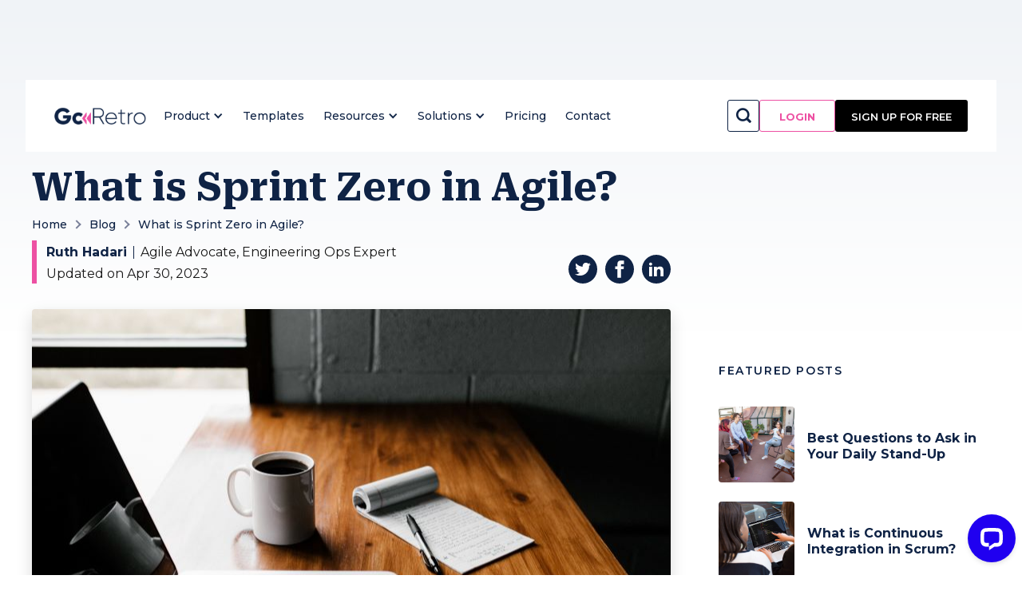

--- FILE ---
content_type: text/html; charset=utf-8
request_url: https://www.goretro.ai/post/what-is-sprint-zero-in-agile
body_size: 20387
content:
<!DOCTYPE html><!-- Last Published: Wed Oct 23 2024 19:51:54 GMT+0000 (Coordinated Universal Time) --><html data-wf-domain="www.goretro.ai" data-wf-page="63ff33f7e101653e9b55a88d" data-wf-site="5e5f7c3f8732256af855d217" data-wf-collection="63ff33f7e10165210255a821" data-wf-item-slug="what-is-sprint-zero-in-agile"><head><meta charset="utf-8"/><title>What is Sprint Zero in Agile?</title><meta content="Agile Sprint Zero is the foundational step to kickstart a successful Agile project. Learn how to plan and execute it efficiently while avoiding costly mistakes with this comprehensive guide." name="description"/><meta content="What is Sprint Zero in Agile?" property="og:title"/><meta content="Agile Sprint Zero is the foundational step to kickstart a successful Agile project. Learn how to plan and execute it efficiently while avoiding costly mistakes with this comprehensive guide." property="og:description"/><meta content="https://cdn.prod.website-files.com/5e7b70db46c7ed4f6dc8b2e9/63fb1b45c51b00a37a59bd8d_What%20is%20Sprint%20Zero%20in%20Agile.jpg" property="og:image"/><meta content="What is Sprint Zero in Agile?" property="twitter:title"/><meta content="Agile Sprint Zero is the foundational step to kickstart a successful Agile project. Learn how to plan and execute it efficiently while avoiding costly mistakes with this comprehensive guide." property="twitter:description"/><meta content="https://cdn.prod.website-files.com/5e7b70db46c7ed4f6dc8b2e9/63fb1b45c51b00a37a59bd8d_What%20is%20Sprint%20Zero%20in%20Agile.jpg" property="twitter:image"/><meta property="og:type" content="website"/><meta content="summary_large_image" name="twitter:card"/><meta content="width=device-width, initial-scale=1" name="viewport"/><link href="https://cdn.prod.website-files.com/5e5f7c3f8732256af855d217/css/goretro-website.webflow.6b352fed5.min.css" rel="stylesheet" type="text/css"/><link href="https://fonts.googleapis.com" rel="preconnect"/><link href="https://fonts.gstatic.com" rel="preconnect" crossorigin="anonymous"/><script src="https://ajax.googleapis.com/ajax/libs/webfont/1.6.26/webfont.js" type="text/javascript"></script><script type="text/javascript">WebFont.load({  google: {    families: ["Montserrat:100,100italic,200,200italic,300,300italic,400,400italic,500,500italic,600,600italic,700,700italic,800,800italic,900,900italic","DM Sans:regular,500,700","Roboto Serif:regular,600,700"]  }});</script><script type="text/javascript">!function(o,c){var n=c.documentElement,t=" w-mod-";n.className+=t+"js",("ontouchstart"in o||o.DocumentTouch&&c instanceof DocumentTouch)&&(n.className+=t+"touch")}(window,document);</script><link href="https://cdn.prod.website-files.com/5e5f7c3f8732256af855d217/61e42e75966aed2d4eaf44d2_GoRetro%20-%20Favicon.png" rel="shortcut icon" type="image/x-icon"/><link href="https://cdn.prod.website-files.com/5e5f7c3f8732256af855d217/61e42e7a7dc8f20963a0b701_GoRetro%20-%20Webclip.png" rel="apple-touch-icon"/><link href="rss.xml" rel="alternate" title="RSS Feed" type="application/rss+xml"/><!-- Google Tag Manager -->
<script>(function(w,d,s,l,i){w[l]=w[l]||[];w[l].push({'gtm.start':
new Date().getTime(),event:'gtm.js'});var f=d.getElementsByTagName(s)[0],
j=d.createElement(s),dl=l!='dataLayer'?'&l='+l:'';j.async=true;j.src=
'https://www.googletagmanager.com/gtm.js?id='+i+dl;f.parentNode.insertBefore(j,f);
})(window,document,'script','dataLayer','GTM-NRHB5NJ');</script>
<!-- End Google Tag Manager -->

<meta name="facebook-domain-verification" content="4giaqd2cban7qo4kb8mm8w8zkrj749" />

<script type="text/javascript">
(function(f,b){if(!b.__SV){var e,g,i,h;window.mixpanel=b;b._i=[];b.init=function(e,f,c){function g(a,d){var b=d.split(".");2==b.length&&(a=a[b[0]],d=b[1]);a[d]=function(){a.push([d].concat(Array.prototype.slice.call(arguments,0)))}}var a=b;"undefined"!==typeof c?a=b[c]=[]:c="mixpanel";a.people=a.people||[];a.toString=function(a){var d="mixpanel";"mixpanel"!==c&&(d+="."+c);a||(d+=" (stub)");return d};a.people.toString=function(){return a.toString(1)+".people (stub)"};i="disable time_event track track_pageview track_links track_forms track_with_groups add_group set_group remove_group register register_once alias unregister identify name_tag set_config reset opt_in_tracking opt_out_tracking has_opted_in_tracking has_opted_out_tracking clear_opt_in_out_tracking start_batch_senders people.set people.set_once people.unset people.increment people.append people.union people.track_charge people.clear_charges people.delete_user people.remove".split(" ");
for(h=0;h<i.length;h++)g(a,i[h]);var j="set set_once union unset remove delete".split(" ");a.get_group=function(){function b(c){d[c]=function(){call2_args=arguments;call2=[c].concat(Array.prototype.slice.call(call2_args,0));a.push([e,call2])}}for(var d={},e=["get_group"].concat(Array.prototype.slice.call(arguments,0)),c=0;c<j.length;c++)b(j[c]);return d};b._i.push([e,f,c])};b.__SV=1.2;e=f.createElement("script");e.type="text/javascript";e.async=!0;e.src="undefined"!==typeof MIXPANEL_CUSTOM_LIB_URL?
MIXPANEL_CUSTOM_LIB_URL:"file:"===f.location.protocol&&"//cdn.mxpnl.com/libs/mixpanel-2-latest.min.js".match(/^\/\//)?"https://cdn.mxpnl.com/libs/mixpanel-2-latest.min.js":"//cdn.mxpnl.com/libs/mixpanel-2-latest.min.js";g=f.getElementsByTagName("script")[0];g.parentNode.insertBefore(e,g)}})(document,window.mixpanel||[]);
mixpanel.init('7b0a168030291fbf5e3f6e13f373d717', {debug: false}); 
</script>
<meta name="robots" content="index">
<link rel="canonical" href="https://www.goretro.ai/post/what-is-sprint-zero-in-agile" />
<!-- [Attributes by Finsweet] Powerful Rich Text -->
<script defer src="https://cdn.jsdelivr.net/npm/@finsweet/attributes-richtext@1/richtext.js"></script>
<!-- [Attributes by Finsweet] CMS Combine -->
<script async src="https://cdn.jsdelivr.net/npm/@finsweet/attributes-cmscombine@1/cmscombine.js"></script><script src="https://cdn.prod.website-files.com/5e5f7c3f8732256af855d217%2F65243f257041f1f0e205f2d6%2F656da3bb68f3271ef1df6a8b%2Flivechat_widget-1.0.2-16476510.js" type="text/javascript"></script></head><body data-scroll-time="0" class="ds__body"><div class="ds__new__design"><div class="ds__section__base cc__inner__post cc__32__goplatform"><div class="navigation-wrap"><div class="resources__popup"><div class="navigation-dropdown dropdown-long smaller-padding"><div class="dropdown-pointer"><div class="dropdown-wrapper-flex"><div class="dropdown-column-left"><a href="/blog" class="dropdown-link w-inline-block"><div class="nav-content-wrap"><div class="dropdown-title">Blog</div><div class="nav-link-details">Explore the latest on agile, product news, tips and more</div></div></a><a href="/webinars" class="dropdown-link w-inline-block"><div class="nav-content-wrap"><div class="dropdown-title">Webinars and Videos</div><div class="nav-link-details">With tips and advice from agile leaders, you&#x27;ll master the art of facilitation</div></div></a><a href="https://www.goretro.ai/post/upgraded-retrospectives-for-higher-performance" class="dropdown-link w-inline-block"><div class="nav-content-wrap"><div class="dropdown-title">Improved retrospectives = higher performance</div><div class="nav-link-details">Identify, act on improvements, foster growth, and enhance performance positively</div></div></a></div><div class="dropdown-column-left"><a href="/case-studies" class="dropdown-link w-inline-block"><div class="nav-content-wrap"><div class="dropdown-title">Customers Stories</div><div class="nav-link-details">Learn how other teams successfully use GoRetro to maximize their potential</div></div></a><a href="/tools" class="dropdown-link w-inline-block"><div class="nav-content-wrap"><div class="dropdown-title">Alternatives</div><div class="nav-link-details">Reviewing different agile retrospective tools from pricing to features and beyond</div></div></a><a href="/icebreakers" class="dropdown-link w-inline-block"><div class="nav-content-wrap"><div class="dropdown-title">Icebreakers</div><div class="nav-link-details">Transform your meetings with our catalogue of Icebreaker Team-Building Activities, Icebreaker Memes and more</div></div></a></div><div class="dropdown-column-left"><a href="https://icebreaker.goretro.ai/" target="_blank" class="dropdown-link w-inline-block"><div class="nav-content-wrap"><div class="dropdown-title">Ice Breaker Generator</div><div class="nav-link-details">Random icebreaking questions for your agile team building</div></div></a><a href="https://team-name-generator.goretro.ai/" target="_blank" class="dropdown-link w-inline-block"><div class="nav-content-wrap"><div class="dropdown-title">Team Names Generator</div><div class="nav-link-details">Generate a scrum/agile/hackathon team name to match your spirit</div></div></a><a href="/glossary" class="dropdown-link w-inline-block"><div class="nav-content-wrap"><div class="dropdown-title">Glossary</div><div class="nav-link-details">Jam-packed with all the need-to-know terms to get you using GoRetro.ai in an efficient way!</div></div></a></div><div class="w-dyn-list"><div role="list" class="featured-blog-nav w-dyn-items"><div role="listitem" class="dropdown-column-right w-dyn-item"><a href="/post/agile-retrospective-formats" class="nav__blog__link w-inline-block"><img src="https://cdn.prod.website-files.com/5e7b70db46c7ed4f6dc8b2e9/62fb915176bf7659a2ff256c_61814ca9cddb488c3b77acf9_15-ideas.webp" alt="" sizes="100vw" srcset="https://cdn.prod.website-files.com/5e7b70db46c7ed4f6dc8b2e9/62fb915176bf7659a2ff256c_61814ca9cddb488c3b77acf9_15-ideas-p-500.webp 500w, https://cdn.prod.website-files.com/5e7b70db46c7ed4f6dc8b2e9/62fb915176bf7659a2ff256c_61814ca9cddb488c3b77acf9_15-ideas.webp 800w" class="dropdown-image"/><div class="dropdown-title">22 Types of Ideas for Sprint Retrospective Formats</div><div class="nav-link-details cc__link hide">Learn More</div></a></div><div role="listitem" class="dropdown-column-right w-dyn-item"><a href="/post/fun-retrospective-games-ideas" class="nav__blog__link w-inline-block"><img src="https://cdn.prod.website-files.com/5e7b70db46c7ed4f6dc8b2e9/62fb91370cead81d32a07627_61814a1974306b447aecf1e6_games-and-ideas.webp" alt="" sizes="100vw" srcset="https://cdn.prod.website-files.com/5e7b70db46c7ed4f6dc8b2e9/62fb91370cead81d32a07627_61814a1974306b447aecf1e6_games-and-ideas-p-500.webp 500w, https://cdn.prod.website-files.com/5e7b70db46c7ed4f6dc8b2e9/62fb91370cead81d32a07627_61814a1974306b447aecf1e6_games-and-ideas.webp 800w" class="dropdown-image"/><div class="dropdown-title">Fun Retrospective Games and Ideas </div><div class="nav-link-details cc__link hide">Learn More</div></a></div><div role="listitem" class="dropdown-column-right w-dyn-item"><a href="/post/scrum-team-names" class="nav__blog__link w-inline-block"><img src="https://cdn.prod.website-files.com/5e7b70db46c7ed4f6dc8b2e9/630ca6ef99c1df3941e23924_name%20generator%201.png" alt="" sizes="100vw" srcset="https://cdn.prod.website-files.com/5e7b70db46c7ed4f6dc8b2e9/630ca6ef99c1df3941e23924_name%20generator%201-p-500.png 500w, https://cdn.prod.website-files.com/5e7b70db46c7ed4f6dc8b2e9/630ca6ef99c1df3941e23924_name%20generator%201-p-800.png 800w, https://cdn.prod.website-files.com/5e7b70db46c7ed4f6dc8b2e9/630ca6ef99c1df3941e23924_name%20generator%201-p-1080.png 1080w, https://cdn.prod.website-files.com/5e7b70db46c7ed4f6dc8b2e9/630ca6ef99c1df3941e23924_name%20generator%201.png 1600w" class="dropdown-image"/><div class="dropdown-title">Scrum Team Names: 500+ Best Agile Team Names</div><div class="nav-link-details cc__link hide">Learn More</div></a></div><div role="listitem" class="dropdown-column-right w-dyn-item"><a href="/post/icebreaker-questions" class="nav__blog__link w-inline-block"><img src="https://cdn.prod.website-files.com/5e7b70db46c7ed4f6dc8b2e9/62fb910f70dfb3aaf4c71031_6183d0e9b6a1873bd7d108d3_icebreakers-get-team-talking.webp" alt="" sizes="100vw" srcset="https://cdn.prod.website-files.com/5e7b70db46c7ed4f6dc8b2e9/62fb910f70dfb3aaf4c71031_6183d0e9b6a1873bd7d108d3_icebreakers-get-team-talking-p-500.webp 500w, https://cdn.prod.website-files.com/5e7b70db46c7ed4f6dc8b2e9/62fb910f70dfb3aaf4c71031_6183d0e9b6a1873bd7d108d3_icebreakers-get-team-talking.webp 800w" class="dropdown-image"/><div class="dropdown-title">1000+ Icebreaker Questions Your Team Will Appreciate</div><div class="nav-link-details cc__link hide">Learn More</div></a></div></div></div></div></div></div><div data-w-id="fe5fdaca-1d47-6942-d40f-b8190fd22bda" class="close__trigger"></div></div><div class="solutions__popup"><div class="navigation-dropdown dropdown-long smaller-padding"><div class="dropdown-pointer"><div class="dropdown-wrapper-flex"><div class="title-column-left"><div class="card__title">By Use Case</div></div><div class="title-column-left cc-40"><div class="card__title">By Workflow</div></div></div></div><div class="dropdown-pointer"><div class="dropdown-wrapper-flex"><div class="dropdown-column-left"><a href="/use-case/agile-coaches" class="dropdown-link smaller-h small-upper w-inline-block"><div class="nav-content-wrap"><img src="https://cdn.prod.website-files.com/5e5f7c3f8732256af855d217/6315e9fabfb65adf978eaf20_Agile%20Coaches%402x%20(1).png" loading="lazy" height="80" alt="" class="dropdown-image"/><div class="dropdown-title">Agile Coaches</div><div class="nav-link-details">Improving Agile processes</div></div></a><a href="/use-case/program-project-managers" class="dropdown-link min-h small-upper w-inline-block"><div class="nav-content-wrap"><img src="https://cdn.prod.website-files.com/5e5f7c3f8732256af855d217/6315e9fa3c5896177a92b0fd_Program-Project%20Managers%402x%20(1).png" loading="lazy" height="80" alt="" class="dropdown-image"/><div class="dropdown-title">Program/Project Managers</div><div class="nav-link-details">Strategic vision for a product and keeping cross-functional teams on track and on deadline</div></div></a></div><div class="dropdown-column-left"><a href="/use-case/scrum-masters" class="dropdown-link smaller-h small-upper w-inline-block"><div class="nav-content-wrap"><img src="https://cdn.prod.website-files.com/5e5f7c3f8732256af855d217/6315f86b3ef4cf4ba07fbea2_Scrum%20Masters%402x%20(2).png" loading="lazy" height="80" alt="" class="dropdown-image"/><div class="dropdown-title">Scrum Masters</div><div class="nav-link-details">Facilitate Scrum ceremonies</div></div></a><a href="/use-case/engineering-leaders" class="dropdown-link min-h small-upper w-inline-block"><div class="nav-content-wrap"><img src="https://cdn.prod.website-files.com/5e5f7c3f8732256af855d217/6315ebdb258fbb00ee02a4bc_Engineering%20Leaders%402x%20(2).png" loading="lazy" height="80" alt="" class="dropdown-image"/><div class="dropdown-title">Engineering Leaders</div><div class="nav-link-details">Employer teams to work better together</div></div></a></div><div class="dropdown-column-left"><a href="/use-case/product-owners" class="dropdown-link smaller-h small-upper w-inline-block"><div class="nav-content-wrap"><img src="https://cdn.prod.website-files.com/5e5f7c3f8732256af855d217/6315e9fa6a2fa180fa76fa44_Artboard%201%402x%20(1).png" loading="lazy" height="80" alt="" class="dropdown-image"/><div class="dropdown-title">Product Owners</div><div class="nav-link-details">Bridge between the customer need and the business objectives</div></div></a><a href="/use-case/engineers" class="dropdown-link min-h small-upper w-inline-block"><div class="nav-content-wrap"><img src="https://cdn.prod.website-files.com/5e5f7c3f8732256af855d217/6315e9faf920dda4d02d0b2c_Engineers%402x%20(1).png" loading="lazy" height="80" alt="" class="dropdown-image"/><div class="dropdown-title">Engineers</div><div class="nav-link-details">Understand and communicate complex ideas</div></div></a></div><div class="dropdown-column-left cc-40"><a href="https://www.goretro.ai/post/active-facilitation-remote-meetings" class="dropdown-link workflow w-inline-block"><div class="nav-content-wrap"><div class="dropdown-title">Improve Facilitation Skills</div><div class="nav-link-details">Obtain the right agile mindset and strive for continuous improvement</div></div></a><a href="https://www.goretro.ai/post/agile-retrospective-formats" class="dropdown-link workflow w-inline-block"><div class="nav-content-wrap"><div class="dropdown-title">Boost Agile Team Participation</div><div class="nav-link-details">Start having amazing, fun retrospective meetings</div></div></a><a href="https://www.goretro.ai/post/zoom-ice-breakers" class="dropdown-link workflow w-inline-block"><div class="nav-content-wrap"><div class="dropdown-title">Remote Work</div><div class="nav-link-details">Stay productive and collaborative wherever you are</div></div></a><a href="https://www.goretro.ai/post/team-building-games" class="dropdown-link workflow w-inline-block"><div class="nav-content-wrap"><div class="dropdown-title">Team Building</div><div class="nav-link-details">Strengthen your team’s bond and create that in-person energy, from anywhere</div></div></a><a href="https://www.goretro.ai/post/enterprise-agile-mindset" class="dropdown-link workflow w-inline-block"><div class="nav-content-wrap"><div class="dropdown-title">Enterprise</div><div class="nav-link-details">Apply startup methodologies to forge quicker paths to innovation and growth while maintaining enterprise stability</div></div></a><a href="https://www.goretro.ai/post/do-startups-need-agile-retrospectives" class="dropdown-link workflow w-inline-block"><div class="nav-content-wrap"><div class="dropdown-title">Small Business</div><div class="nav-link-details">It’s not about ideas, it’s about making ideas happen</div></div></a><a href="https://icebreaker.goretro.ai/" target="_blank" class="dropdown-link workflow hidden w-inline-block"><div class="nav-content-wrap"><div class="dropdown-title">Enterprise</div><div class="nav-link-details">Apply startup methodologies to forge quicker paths to innovation and growth while maintaining enterprise stability</div></div></a><a href="https://team-name-generator.goretro.ai/" target="_blank" class="dropdown-link workflow hidden w-inline-block"><div class="nav-content-wrap"><div class="dropdown-title">Small Business</div><div class="nav-link-details">It’s not about ideas, it’s about making ideas happen</div></div></a></div></div></div></div><div data-w-id="1c98d22d-f32e-6f36-1589-f6ae7ca56535" class="close__solutions"></div></div><div data-collapse="medium" data-animation="default" data-duration="400" data-easing="ease" data-easing2="ease" role="banner" class="nav-bar w-nav"><div class="navigation-container"><div class="navigation-left"><a href="/" class="brand__logo w-nav-brand"><img src="https://cdn.prod.website-files.com/5e5f7c3f8732256af855d217/640ed58953155c3c2765aa3d_go_retro_logo_v2.png" alt="GoRetro Logo - Image" class="goretro-logo"/></a><nav role="navigation" class="nav-menu w-nav-menu"><div data-hover="false" data-delay="0" class="w-dropdown"><div data-w-id="a2214cdd-c3cd-186d-a1cc-11953c51ed67" class="navigation-link w-dropdown-toggle"><div>Product</div><div class="icon-8 w-icon-dropdown-toggle"></div></div><nav class="dropdown-list-2 w-dropdown-list"><a href="/retrospective" class="navigation-link features-dropdown w-dropdown-link">Retrospective</a><a href="/planning-poker" class="navigation-link features-dropdown w-dropdown-link">Planning poker</a><a href="/capacity-calculator" class="navigation-link features-dropdown w-dropdown-link">Capacity planning</a><a href="/task-assignment" class="navigation-link features-dropdown w-dropdown-link">Task assignment</a><a href="https://www.goretro.ai/slack-integration" class="navigation-link features-dropdown w-dropdown-link">Slack Integration</a></nav></div><a href="/templates" class="navigation-link w-nav-link">Templates</a><a data-w-id="fd87137f-d280-3c58-7439-271e4a14b85b" href="#" class="navigation-link w-inline-block"><div>Resources</div><div class="icon-4 w-icon-dropdown-toggle"></div></a><a data-w-id="f9df46e4-d37c-75a5-dc0a-b06d5f164502" href="#" class="navigation-link w-inline-block"><div>Solutions</div><div class="icon-6 w-icon-dropdown-toggle"></div></a><a href="/pricing" class="navigation-link w-nav-link">Pricing</a><a href="https://direct.lc.chat/16476510/" data-w-id="fd87137f-d280-3c58-7439-271e4a14b861" target="_blank" class="navigation-link w-nav-link">Contact </a></nav></div><div class="navigation-right"><div class="w-layout-grid nav-buttons"><div class="search-container-nav"><div class="button-container"><form action="/search" class="search w-form"><input class="search-input w-input" maxlength="256" name="query" placeholder="Search…" type="search" id="search" required=""/><input type="submit" class="search-button w-button" value=""/></form><div class="search-open-trigger"></div></div><div class="close-button"><strong class="bold-text"><br/></strong></div></div><a href="https://app.goretro.ai/login" id="btn-header-login" class="login__button small-navbar ghost-bg nav w-node-fd87137f-d280-3c58-7439-271e4a14b865-4a14b804 w-button">Login</a><a href="https://app.goretro.ai/register" id="btn-header-signup" class="sign__up small white header w-button">Sign up FOR FREE</a></div></div></div></div><div data-collapse="medium" data-animation="default" data-duration="400" data-easing="ease-out" data-easing2="ease-out" role="banner" class="navigation-mobile w-nav"><div class="navigation-container-mob"><a href="/" class="brand-3 w-nav-brand"><img src="https://cdn.prod.website-files.com/5e5f7c3f8732256af855d217/640ed58953155c3c2765aa3d_go_retro_logo_v2.png" alt="GoRetro Logo - Image" class="goretro-logo"/></a><nav role="navigation" class="mobile-nav w-nav-menu"><div data-delay="0" data-hover="false" class="mobile-dropdown w-dropdown"><div class="mobile-toggle w-dropdown-toggle"><div class="w-icon-dropdown-toggle"></div><div>Product</div></div><nav class="dropdown-list w-dropdown-list"><a href="/retrospective" class="dropdown-link-mobile w-inline-block"><div class="nav-content-wrap"><div class="dropdown-title">Retrospective</div></div></a><a href="/drafts/sprint-monitoring" class="dropdown-link-mobile w-inline-block"><div class="nav-content-wrap"><div class="dropdown-title">Sprint monitoring</div></div></a><a href="/planning-poker" class="dropdown-link-mobile w-inline-block"><div class="nav-content-wrap"><div class="dropdown-title">Planning poker</div></div></a><a href="/capacity-calculator" class="dropdown-link-mobile w-inline-block"><div class="nav-content-wrap"><div class="dropdown-title">Capacity planning</div></div></a><a href="/task-assignment" class="dropdown-link-mobile w-inline-block"><div class="nav-content-wrap"><div class="dropdown-title">Task assignment</div></div></a><a href="/data-driven" class="dropdown-link-mobile w-inline-block"><div class="nav-content-wrap"><div class="dropdown-title">Data driven sprint</div></div></a></nav></div><a href="/templates" class="mobile-nav-link w-nav-link">Templates</a><div data-delay="0" data-hover="false" class="mobile-dropdown w-dropdown"><div class="mobile-toggle w-dropdown-toggle"><div class="w-icon-dropdown-toggle"></div><div>Resources</div></div><nav class="dropdown-list w-dropdown-list"><a href="/blog" class="dropdown-link-mobile w-inline-block"><div class="nav-content-wrap"><div class="dropdown-title">Blog</div><div class="nav-link-details">Explore the latest on agile, product news, tips and more</div></div></a><a href="/icebreakers" class="dropdown-link-mobile w-inline-block"><div class="nav-content-wrap"><div class="dropdown-title">Icebreakers</div><div class="nav-link-details">Transform your meetings with our catalogue of Icebreaker Team-Building Activities, Icebreaker Memes and more</div></div></a><a href="/webinars" class="dropdown-link-mobile w-inline-block"><div class="nav-content-wrap"><div class="dropdown-title">Webinars and Videos</div><div class="nav-link-details">With tips and advice from agile leaders, you&#x27;ll master the art of facilitation</div></div></a><a href="https://icebreaker.goretro.ai/" target="_blank" class="dropdown-link-mobile w-inline-block"><div class="nav-content-wrap"><div class="dropdown-title">Ice Breaker Generator</div><div class="nav-link-details">Random icebreaking questions for your agile team building</div></div></a><a href="#" class="dropdown-link-mobile w-inline-block"><div class="nav-content-wrap"><div class="dropdown-title">Agile Retrospective 101</div><div class="nav-link-details">The ultimate guide to Agile Retrospectives</div></div></a><a href="https://team-name-generator.goretro.ai/" target="_blank" class="dropdown-link-mobile w-inline-block"><div class="nav-content-wrap"><div class="dropdown-title">Team Names Generator</div><div class="nav-link-details">Generate a scrum/agile/hackathon team name to match your spirit</div></div></a><a href="/case-studies" class="dropdown-link-mobile w-inline-block"><div class="nav-content-wrap"><div class="dropdown-title">Customers Stories</div><div class="nav-link-details">Learn how other teams successfully use GoRetro to maximize their potential</div></div></a><a href="/glossary" class="dropdown-link-mobile w-inline-block"><div class="nav-content-wrap"><div class="dropdown-title">Glossary</div><div class="nav-link-details">Jam-packed with all the need-to-know terms to get you using GoRetro.ai in an efficient way!</div></div></a><a href="/tools" class="dropdown-link-mobile w-inline-block"><div class="nav-content-wrap"><div class="dropdown-title">Alternatives</div><div class="nav-link-details">Reviewing different agile retrospective tools from pricing to features and beyond</div></div></a></nav></div><div data-delay="0" data-hover="false" class="mobile-dropdown w-dropdown"><div class="mobile-toggle w-dropdown-toggle"><div class="w-icon-dropdown-toggle"></div><div>Solutions</div></div><nav class="dropdown-list w-dropdown-list"><div class="card__title cc__mobile">By Use Case</div><div class="nav__spacer"></div><a href="/use-case/agile-coaches" class="dropdown-link-mobile w-inline-block"><div class="nav-content-wrap mobile-horizontal"><img src="https://cdn.prod.website-files.com/5e5f7c3f8732256af855d217/6315e9fabfb65adf978eaf20_Agile%20Coaches%402x%20(1).png" loading="lazy" height="80" alt="" class="dropdown-image mobile"/><div class="dropdown-title">Agile Coaches</div><div class="nav-link-details">Improving Agile processes</div></div></a><a href="/use-case/scrum-masters" class="dropdown-link-mobile w-inline-block"><div class="nav-content-wrap mobile-horizontal"><img src="https://cdn.prod.website-files.com/5e5f7c3f8732256af855d217/6315f86b3ef4cf4ba07fbea2_Scrum%20Masters%402x%20(2).png" loading="lazy" height="80" alt="" class="dropdown-image mobile"/><div class="dropdown-title">Scrum Masters</div><div class="nav-link-details">Facilitate Scrum ceremonies</div></div></a><a href="/use-case/engineering-leaders" class="dropdown-link-mobile w-inline-block"><div class="nav-content-wrap mobile-horizontal"><img src="https://cdn.prod.website-files.com/5e5f7c3f8732256af855d217/6315ebdb258fbb00ee02a4bc_Engineering%20Leaders%402x%20(2).png" loading="lazy" height="80" alt="" class="dropdown-image mobile"/><div class="dropdown-title">Engineering Leaders</div><div class="nav-link-details">Employer teams to work better together</div></div></a><a href="/use-case/product-owners" class="dropdown-link-mobile w-inline-block"><div class="nav-content-wrap mobile-horizontal"><img src="https://cdn.prod.website-files.com/5e5f7c3f8732256af855d217/6315e9fa6a2fa180fa76fa44_Artboard%201%402x%20(1).png" loading="lazy" height="80" alt="" class="dropdown-image mobile"/><div class="dropdown-title">Product Owners</div><div class="nav-link-details">Bridge between the customer need and the business objectives</div></div></a><a href="/use-case/program-project-managers" class="dropdown-link-mobile w-inline-block"><div class="nav-content-wrap mobile-horizontal"><img src="https://cdn.prod.website-files.com/5e5f7c3f8732256af855d217/6315e9fa3c5896177a92b0fd_Program-Project%20Managers%402x%20(1).png" loading="lazy" height="80" alt="" class="dropdown-image mobile"/><div class="dropdown-title">Program/Project Managers</div><div class="nav-link-details">Strategic vision for a product and keeping cross-functional teams on track and on deadline</div></div></a><a href="/use-case/engineers" class="dropdown-link-mobile w-inline-block"><div class="nav-content-wrap mobile-horizontal"><img src="https://cdn.prod.website-files.com/5e5f7c3f8732256af855d217/6315e9faf920dda4d02d0b2c_Engineers%402x%20(1).png" loading="lazy" height="80" alt="" class="dropdown-image mobile"/><div class="dropdown-title">Engineers</div><div class="nav-link-details">Understand and communicate complex ideas</div></div></a><div class="card__title cc__mobile">By Workflow</div><div class="nav__spacer"></div><a href="https://www.goretro.ai/post/active-facilitation-remote-meetings" class="dropdown-link-mobile w-inline-block"><div class="nav-content-wrap"><div class="dropdown-title">Improve Facilitation Skills</div><div class="nav-link-details">Obtain the right agile mindset and strive for continuous improvement</div></div></a><a href="https://www.goretro.ai/post/agile-retrospective-formats" class="dropdown-link-mobile w-inline-block"><div class="nav-content-wrap"><div class="dropdown-title">Boost Agile Team Participation</div><div class="nav-link-details">Start having amazing, fun retrospective meetings</div></div></a><a href="https://www.goretro.ai/post/zoom-ice-breakers" class="dropdown-link-mobile w-inline-block"><div class="nav-content-wrap"><div class="dropdown-title">Remote Work</div><div class="nav-link-details">Stay productive and collaborative wherever you are</div></div></a><a href="https://www.goretro.ai/post/team-building-games" class="dropdown-link-mobile w-inline-block"><div class="nav-content-wrap"><div class="dropdown-title">Team Building</div><div class="nav-link-details">Strengthen your team’s bond and create that in-person energy, from anywhere</div></div></a><a href="https://www.goretro.ai/post/enterprise-agile-mindset" class="dropdown-link-mobile w-inline-block"><div class="nav-content-wrap"><div class="dropdown-title">Enterprise</div><div class="nav-link-details">Apply startup methodologies to forge quicker paths to innovation and growth while maintaining enterprise stability</div></div></a><a href="https://www.goretro.ai/post/do-startups-need-agile-retrospectives" class="dropdown-link-mobile w-inline-block"><div class="nav-content-wrap"><div class="dropdown-title">Small Business</div><div class="nav-link-details">It’s not about ideas, it’s about making ideas happen</div></div></a></nav></div><a href="/pricing" class="mobile-nav-link w-nav-link">Pricing</a><a href="#" data-w-id="fd87137f-d280-3c58-7439-271e4a14b8b0" class="mobile-nav-link w-nav-link">Contact</a><a href="https://app.goretro.ai/register" class="mobile-nav-link cc-login w-nav-link">Sign Up for free</a><a href="https://app.goretro.ai/login" class="mobile-nav-link cc-login cc-secondary w-nav-link">Login</a></nav><div class="navigation-right"><div class="login-buttons"><div class="w-layout-grid nav-buttons"><div class="search-container-nav"><div class="button-container"><form action="/search" class="search w-form"><input class="search-input w-input" maxlength="256" name="query" placeholder="Search…" type="search" id="search" required=""/><input type="submit" class="search-button w-button" value=""/></form><div class="search-open-trigger"></div><div data-w-id="1eac22b5-2e39-e00f-de96-f4e9ae5de8d0" class="search-open-portrait"></div></div><div class="close-button"><strong class="bold-text"><br/></strong></div><div data-w-id="0ac40fe8-2f09-76e5-7c2e-bdaa969afb4a" class="close-button-portrait"><strong class="bold-text"><br/></strong></div></div><a href="https://app.goretro.ai/login" id="btn-header-login-mobile" class="login__button small-navbar ghost-bg nav w-node-fd87137f-d280-3c58-7439-271e4a14b8b9-4a14b804 w-button">Login</a><a href="https://app.goretro.ai/register" id="btn-header-signup-mobile" class="sign__up small white header w-button">Sign up FOR FREE</a></div><div id="w-node-fd87137f-d280-3c58-7439-271e4a14b8bd-4a14b804" class="menu-mob w-nav-button"><div class="icon-5 w-icon-nav-menu"></div></div></div></div></div></div></div><div class="ds__container"><div class="ds__post__head"><h1 class="gp__post__h">What is Sprint Zero in Agile?</h1><div class="ds__breadcrumbs__wrap_blog cc-alr"><a href="/" class="ds__breadcrumb__link">Home</a><div class="ds__chevron"></div><a href="/templates" class="ds__breadcrumb__link w-condition-invisible">Templates</a><a href="/blog" class="ds__breadcrumb__link">Blog</a><div class="ds__chevron"></div><div class="ds__breadcrumb__link">What is Sprint Zero in Agile?</div></div><div class="ds__inline__wrap"><div class="ds__author__wrap"><div class="gp__author__text__wrap"><div class="author__details"><div class="gp__author__text w-condition-invisible">Ruth Hadari</div><a href="https://www.goretro.ai/team/ruth-hadari" class="gp__author__link">Ruth Hadari</a><div class="ds__vertical__divider"></div><div class="gp__author__text cc__title">Agile Advocate, Engineering Ops Expert</div></div><div class="ds__updated"><div class="ds__small__text__label cc__hidden">Posted on</div><div class="ds__small__text__label cc__righr__border cc__hidden">Feb 27, 2023</div><div class="gp__small__text__label">Updated on</div><div class="gp__small__text__label">Apr 30, 2023</div></div></div></div><div class="ds__social__wrap"><div class="w-embed"><a class="share tw" href="https://twitter.com/intent/tweet?" target="_blank" title="Tweet" onclick="window.open('https://twitter.com/intent/tweet?text=' + encodeURIComponent(document.title) + ':%20 ' + encodeURIComponent(document.URL)); return false;"></a></div><div class="w-embed"><a class="share fb" href="https://www.facebook.com/sharer/sharer.php?u=&t=" title="Share on Facebook" target="_blank" onclick="window.open('https://www.facebook.com/sharer/sharer.php?u=' + encodeURIComponent(document.URL) + '&t=' + encodeURIComponent(document.URL)); return false;"> </a></div><div class="w-embed"><a class="share in" href="http://www.linkedin.com/shareArticle?mini=true&url=&title=&summary=&source=" target="_blank" title="Share on LinkedIn" onclick="window.open('http://www.linkedin.com/shareArticle?mini=true&url=' + encodeURIComponent(document.URL) + '&title=' + encodeURIComponent(document.title)); return false;"></a></div></div></div></div></div></div><div class="ds__section__base cc__no__top"><div class="ds__blog__post__w"><div class="ds__post__content"><div style="background-image:url(&quot;https://cdn.prod.website-files.com/5e7b70db46c7ed4f6dc8b2e9/63fb1b45c51b00a37a59bd8d_What%20is%20Sprint%20Zero%20in%20Agile.jpg&quot;)" class="ds__post__cover cc__offset cc__bottom__margin"><div class="ds__ref__embed w-embed"><a class="ds__ref__link" rel="nofollow" href="https://unsplash.com/photos/cckf4TsHAuw" target="_blank">Image Credit</a></div></div><div class="w-embed"><style>
#toc strong {
font-weight: 400;
color: #727272;
}

</style></div><div data-hover="false" data-delay="0" class="gp__toc__dd w-dropdown"><div class="gp__toc__dd__toggle-2 w-dropdown-toggle"><div class="ds__toc__icon"><div class="ds__toc__icon__line-2"></div><div class="ds__toc__icon__line-2"></div><div class="ds__toc__icon__line-2 cc__short"></div></div><div>Table of Content</div><div class="w-icon-dropdown-toggle"></div></div><nav class="ds__toc__list w-dropdown-list"><div id="tocon" class="ds__grid__cell cc__toc"><div class="w-embed"><style>
#tocon strong {
font-weight: 400;
color: #727272;
}

</style></div></div></nav></div><div id="content" fs-richtext-element="rich-text" class="gp__rich__text w-richtext"><p>Sprint Zero is an important concept in <a href="https://www.goretro.ai/post/agile-software-development-life-cycle-sdlc">Agile development</a>, and it&#x27;s one that can be a bit mysterious to those who are just learning about the framework. </p><p>Sprint Zero is all about laying the groundwork for a successful Agile project by focusing on planning and preparation rather than immediately jumping into the development phase. This blog post will explain <a href="https://www.goretro.ai/glossary/what-are-sprints">what sprints are</a>, and what Sprint Zero is, why it&#x27;s important, and how to use it effectively. </p><p>In short, Sprint Zero sets up your project for success before you even begin coding, so understanding this concept is key for any successful Agile team! Read on for more information about Sprint Zero and how to make it work for your projects. </p><h2>What Is a Sprint in Agile?</h2><p><strong>A Sprint in Agile</strong> is a set period of time, usually two to four weeks long, during which specific work is completed and made ready for review. This process supports the fast-paced and iterative development that is characteristic of Agile methodology. </p><p>During each Sprint, teams work on a subset of <a href="https://www.goretro.ai/post/agile-user-story-guide">user stories</a> that have been identified as priorities. At the end of each Sprint, the team reviews their progress with stakeholders and then begins planning for the next Sprint. </p><h2>What Is Sprint Zero in Agile?</h2><p>Sprint Zero in Agile is a development Sprint in the form of <a href="https://www.goretro.ai/post/scrum-spike">Scrum spikes</a> that typically bypasses the traditional process that teams use for other Sprints. </p><p>It is an important step in any project lifecycle as it helps to set up the environment, initiate team collaboration, define the functional requirements and identify risks associated with the project. Sprint Zero encompasses various activities such as creating a backlog of user stories or tasks, establishing coding standards, defining unit test strategies and performing integration tests. </p><p>This Sprint type also determines what resources are needed for successful completion of future Sprints. However, one should bear in mind that this is not considered a ‘real’ Sprint and should not be used for delivering the product. Its primary purpose is to prepare the environment and ensure delivery teams are ready to start their work as soon as possible. </p><h2>Why Do Teams Use a Sprint Zero?</h2><p>Sprint zero is widely used by many Agile teams to get the project off to a successful start. It helps improve team collaboration, software development process, and project planning. This practice involves the development team coming together before a project kicks off to discuss the business requirements, technical specifications, and deliverables while also setting up their work environment. </p><ul role="list"><li>It can help identify any risks or issues early on in the process and create a plan of action for addressing them quickly. </li></ul><ul role="list"><li>It helps ensure that all <a href="https://www.goretro.ai/post/scrum-and-stakeholders">stakeholders</a> are clear about their expectations from the project as well as what is expected of them by providing an opportunity to discuss any assumptions with one another. </li></ul><ul role="list"><li>It helps optimize resource utilization, <a href="https://www.goretro.ai/post/how-agile-can-reduce-costs">reduce costs</a> and minimize time-to-market while delivering high quality products. </li></ul><ul role="list"><li>Defining the project scope and objectives: Sprint Zero provides a platform to clearly define the goals and objectives of the project.</li></ul><ul role="list"><li>Planning and preparing the infrastructure: Sprint Zero provides time to plan and set up the necessary technical infrastructure and tools required for the project.</li></ul><ul role="list"><li>Building the right team: Sprint Zero provides an opportunity to assemble the right team with the necessary skills and experience to deliver the project.</li></ul><ul role="list"><li>Improving the efficiency of subsequent sprints: Sprint Zero helps identify potential roadblocks and risks, allowing teams to proactively address these before they become issues during the sprints.</li></ul><p>Overall, Sprint Zero helps teams to get off to a good start, avoid miscommunication, and increase the chances of delivering the project successfully and on time.</p><h2>Sprint Zero Checklist</h2><p>Before you start Sprint Zero there are some things you need to make sure you have:</p><h3>Team Checklist</h3><p>This is a list of items that the team should review and confirm before starting Sprint Zero.</p><h4>Availability of Team</h4><p>Ensuring that all crucial team members are available and ready to participate. This includes the <a href="https://www.goretro.ai/post/scrum-master">Scrum Master</a>, who is responsible for facilitating the process and ensuring that the team follows Scrum methodology. </p><p>The <a href="https://www.goretro.ai/post/product-owner-vs-scrum-master">Product Owner</a>, who represents the stakeholders and provides direction and priorities for the project, should also be present. The <a href="https://www.goretro.ai/glossary/what-is-a-scrum-team">Scrum team</a>, who will be responsible for delivering the Sprint, must also be available. </p><h4>Does the Team Know Their Respective Roles?</h4><p>It&#x27;s important that every team member is clear on their role and responsibilities within the Sprint. This will help ensure that everyone is aligned and working towards the same <a href="https://www.goretro.ai/answers/why-do-developers-need-a-sprint-goal">goal</a>.</p><h4>Does the Team Know How to Work With Scrum?</h4><p>Scrum is a framework that is commonly used in Agile software development. It&#x27;s important that the team is familiar with the Scrum methodology and knows how to work within the framework.</p><h4>Understanding of Cross-functional</h4><p>Sprint Zero requires <a href="https://www.goretro.ai/post/cross-functional-vs-dependent-teams">cross-functional</a> teamwork, meaning that different team members bring different skills and expertise to the table. Ensure that everyone on the team understands this concept and is ready to work together effectively.</p><h4>Understanding of Self-organizing</h4><p>The Scrum team should be <a href="https://www.goretro.ai/post/self-organizing-team">self-organizing</a>, meaning that they should be able to manage their own tasks and responsibilities. Ensure that everyone on the team understands this concept and is prepared to take ownership of their work.</p><h3>Tech Checklist:</h3><p><strong>1) </strong>First and foremost, the team must be on the same page when it comes to <a href="https://www.goretro.ai/answers/does-a-software-architect-have-a-role-in-agile-especially-in-scrum">software architecture</a>. The software architecture determines the system&#x27;s high-level structure and is a vital component of project success. </p><p>If the team is not on the same page on this, it might lead to problems and delays down the road. In such a case, involving the VP of software architecture is a smart idea to ensure that everyone is on the same page.</p><p><strong>2)</strong> Second, it is critical to have well-defined coding rules. Coding conventions are rules for developing code that is consistent and readable. Clear coding conventions can aid in ensuring that code is maintainable, reusable, and scalable. </p><p>In the long run, this will save time and effort, making it easier for the team to comprehend and work with the code.</p><p><strong>3)</strong> The team should also be able to run unit tests. <a href="https://www.goretro.ai/post/agile-testing">Unit testing</a> is an important part of software development since it ensures that individual system components perform as planned. </p><p>It aids in the detection of issues early in the development process, making it easier to remedy them before they become more complicated.</p><p><strong>4)</strong> Fourth, an automated test coverage mechanism should be in place such as a <a href="https://www.goretro.ai/post/code-coverage-tools">code coverage tool</a>. This tool should be able to send pass/fail notifications so that the team can quickly and simply determine whether the code is operating properly. </p><p>Furthermore, having an automated tool in place helps guarantee that the team is testing all of the necessary components and identifies areas that require additional testing. Slack, which can provide real-time updates on test results, is one viable way to receive these notifications.</p><p><strong>5)</strong> Finally, ensure that the team understands how to deploy and that the Product Owner understands how to test. The process of making software available to end users is known as deployment, and it is vital that the team be conversant with it. </p><p>Simultaneously, the Product Owner is in charge of testing the program to ensure that it satisfies the needs of the end customers. If the team and the Product Owner are unfamiliar with these processes, it might cause delays and complications later on.</p><h3>Physical Checklist:</h3><p>A physical checklist can assist you in ensuring that your environment is properly set up and ready for Sprint Zero. This can help you avoid unnecessary delays and ensure that the team can get started right away.</p><h4>Scrum Board</h4><p>The <a href="https://www.goretro.ai/post/scrum-board-101">Scrum board</a> is an important tool in Agile development, and it must be properly set up and ready to use. You can use a physical board or a digital one, but in either case, make sure everyone understands how to use it. </p><p>The physical board is an excellent way to visually track the progress of your tasks, while the digital board allows you to collaborate with your team in real time.</p><h4>Work Stations</h4><p>Work stations are an important part of the environment as well. Before beginning Sprint Zero, ensure that the seating arrangement has been agreed upon and that everyone is at ease in their work stations. This can help to increase productivity and reduce distractions during the Sprint.</p><h4>Servers</h4><p>The servers are an essential part of the development process, and it is critical that they function properly. You should determine whether you need to install additional servers or modify existing ones to meet the needs of your team. This ensures that you have the resources you need to complete your tasks efficiently and effectively.</p><h4>Location</h4><p>Locations for meetings are also important considerations. It is critical that everyone knows where the meetings take place so that they can arrive on time. This will keep the team informed and on track, allowing everyone to contribute effectively to the project.</p><h4>Online Workspace</h4><p>Finally, it is critical to consider creating an online workspace. This can be a terrific tool to collaborate with your team, but it&#x27;s critical that everyone understands how to utilize it. Make sure everyone has access to the tools they require to fulfill their tasks. </p><p>Setting up an online workspace might be a time-consuming process, but it is well worth it in the end because it can boost productivity and ensure that everyone can contribute successfully to the project.</p><h3>Process Checklist:</h3><ul role="list"><li>The first thing on this checklist should be to ensure that the team has done its estimation using <a href="https://www.goretro.ai/post/planning-poker">Planning Poker</a>. </li></ul><p>This is an important step since it ensures that everyone is on the same page about the complexity and magnitude of each work. </p><p>By involving everyone in the estimation process, you can limit the likelihood of misunderstandings and guarantee that everyone is on the same page with the project goals.</p><ul role="list"><li>Another critical component is ensuring that the Sprint agenda is agreed upon. This includes determining the <a href="https://www.goretro.ai/post/sprint-goals-crafting">Sprint goal</a>, <a href="https://www.goretro.ai/post/release-backlog-vs-sprint-backlog">Sprint backlog</a>, and Sprint timeline. </li></ul><p>This stage is crucial because it ensures that everyone is on the same page and working toward the same goal. It also reduces the likelihood of delays and setbacks and keeps the project on pace.</p><h2>Conclusion</h2><p>Sprint Zero is an important aspect of Agile methodology as it sets the foundation for the rest of the project. It helps teams align on the project vision and goals, and ensures everyone is on the same page. </p><p>With <a href="https://www.goretro.ai/">GoRetro</a>, teams can take their Sprint Zero to the next level. The platform provides a collaborative and organized space for teams to document their findings, share ideas, and plan the next steps. </p></div></div><div class="ds__post__sidebar"><div class="ds__card__base-2 ds__shadow cc__sharer"><h6 class="ds__small__allcaps">SHARE</h6><div class="ds__social__wrap"><div class="w-embed"><a class="share tw" href="https://twitter.com/intent/tweet?" target="_blank" title="Tweet" onclick="window.open('https://twitter.com/intent/tweet?text=' + encodeURIComponent(document.title) + ':%20 ' + encodeURIComponent(document.URL)); return false;"></a></div><div class="w-embed"><a class="share fb" href="https://www.facebook.com/sharer/sharer.php?u=&t=" title="Share on Facebook" target="_blank" onclick="window.open('https://www.facebook.com/sharer/sharer.php?u=' + encodeURIComponent(document.URL) + '&t=' + encodeURIComponent(document.URL)); return false;"> </a></div><div class="w-embed"><a class="share in" href="http://www.linkedin.com/shareArticle?mini=true&url=&title=&summary=&source=" target="_blank" title="Share on LinkedIn" onclick="window.open('http://www.linkedin.com/shareArticle?mini=true&url=' + encodeURIComponent(document.URL) + '&title=' + encodeURIComponent(document.title)); return false;"></a></div></div></div><div class="ds__sidebar__block top"><h6 class="gp__sidebar__h">Featured Posts</h6><div class="w-dyn-list"><div role="list" class="gp__featured__posts__flex__w w-dyn-items"><div role="listitem" class="gp__featured__posts__flex__child w-dyn-item"><a href="/post/best-questions-to-ask-in-your-daily-stand-up" class="ds__sidebar__tn w-inline-block"><div style="background-image:url(&quot;https://cdn.prod.website-files.com/5e7b70db46c7ed4f6dc8b2e9/649413b0f3c950e9f5a83093_Best%20Questions%20to%20Ask%20in%20Your%20Daily%20Stand-Up.jpg&quot;)" class="sidebar-post-image"></div><div class="sidebar-post-info"><h4 class="ds__post__h cc__sidebar">Best Questions to Ask in Your Daily Stand-Up</h4></div></a></div><div role="listitem" class="gp__featured__posts__flex__child w-dyn-item"><a href="/post/what-is-continuous-integration-in-scrum" class="ds__sidebar__tn w-inline-block"><div style="background-image:url(&quot;https://cdn.prod.website-files.com/5e7b70db46c7ed4f6dc8b2e9/64940a7a7542e23c161b17e6_What%20is%20Continuous%20Integration%20in%20Scrum.jpg&quot;)" class="sidebar-post-image"></div><div class="sidebar-post-info"><h4 class="ds__post__h cc__sidebar">What is Continuous Integration in Scrum?</h4></div></a></div><div role="listitem" class="gp__featured__posts__flex__child w-dyn-item"><a href="/post/what-is-agile-cadence" class="ds__sidebar__tn w-inline-block"><div style="background-image:url(&quot;https://cdn.prod.website-files.com/5e7b70db46c7ed4f6dc8b2e9/649405a63342ed4dc3956277_What%20is%20Agile%20Cadence.jpg&quot;)" class="sidebar-post-image"></div><div class="sidebar-post-info"><h4 class="ds__post__h cc__sidebar">What is Agile Cadence?</h4></div></a></div><div role="listitem" class="gp__featured__posts__flex__child w-dyn-item"><a href="/post/the-best-sprint-goal-templates" class="ds__sidebar__tn w-inline-block"><div style="background-image:url(&quot;https://cdn.prod.website-files.com/5e7b70db46c7ed4f6dc8b2e9/649402006ea0da6bc0002f7d_The%20Best%20Sprint%20Goal%20Templates.jpg&quot;)" class="sidebar-post-image"></div><div class="sidebar-post-info"><h4 class="ds__post__h cc__sidebar">The Best Sprint Goal Templates</h4></div></a></div><div role="listitem" class="gp__featured__posts__flex__child w-dyn-item"><a href="/post/refining-norms-for-your-scrum-team" class="ds__sidebar__tn w-inline-block"><div style="background-image:url(&quot;https://cdn.prod.website-files.com/5e7b70db46c7ed4f6dc8b2e9/6493ff3eca27fe4fafd99e48_Refining%20Norms%20for%20Your%20Scrum%20Team.jpg&quot;)" class="sidebar-post-image"></div><div class="sidebar-post-info"><h4 class="ds__post__h cc__sidebar">Refining Norms for Your Scrum Team</h4></div></a></div><div role="listitem" class="gp__featured__posts__flex__child w-dyn-item"><a href="/post/top-post-mortem-questions-to-ask" class="ds__sidebar__tn w-inline-block"><div style="background-image:url(&quot;https://cdn.prod.website-files.com/5e7b70db46c7ed4f6dc8b2e9/6493fc2e49c6de8a3095d652_Top%20Post%20Mortem%20Questions%20to%20Ask.jpg&quot;)" class="sidebar-post-image"></div><div class="sidebar-post-info"><h4 class="ds__post__h cc__sidebar">Top Post Mortem Questions to Ask</h4></div></a></div></div></div><div class="sidebar-block top"><h6 class="gp__sidebar__h">Subscribe</h6><div class="no-margin w-form"><form id="email-form" name="email-form" data-name="Email Form" method="get" class="simple-form" data-wf-page-id="63ff33f7e101653e9b55a88d" data-wf-element-id="e159810a-e5f6-9b5b-a274-98ae45cad393"><input class="gp__input w-input" maxlength="256" name="email-2" data-name="Email 2" placeholder="Your email address" type="email" id="email-2" required=""/><div id="w-node-_3f43c257-99de-3c7a-ffa9-b084fa545844-9b55a88d" class="w-embed"><input type="hidden" id="blog-form" name="sent-from" value="Blog Post"></div><input type="submit" data-wait="Please wait..." class="gp__button__base w-button" value="Subscribe"/></form><div class="form-success w-form-done"><div>Thank you! Your submission has been received!</div></div><div class="form-error w-form-fail"><div>Oops! Something went wrong while submitting the form.</div></div></div></div><div class="sidebar-block"><h6 class="gp__sidebar__h">Follow Us</h6><div class="sidebar-social"><a href="https://twitter.com/goretroai" target="_blank" class="social-link-small w-inline-block"><img src="https://cdn.prod.website-files.com/5e5f7c3f8732256af855d217/625567359b20698bb0ca4434_twitter.svg" alt="" class="social-icon-small neg"/></a><a href="https://www.facebook.com/GoRetroAI" target="_blank" class="social-link-small w-inline-block"><img src="https://cdn.prod.website-files.com/5e5f7c3f8732256af855d217/62556735534e789df16b10dc_facebook.svg" alt="" class="social-icon-small neg"/></a><a href="https://www.linkedin.com/company/goretro/" target="_blank" class="social-link-small w-inline-block"><img src="https://cdn.prod.website-files.com/5e5f7c3f8732256af855d217/625567359a484466efdceafe_linkedin.svg" alt="" class="social-icon-small neg"/></a></div></div></div></div></div></div></div><div class="ds__section__base cc__bio"><h2 class="h2 cc__blue">About the author</h2><div class="ds__container cc__flex__c"><div class="w-layout-grid ds__grid cc__bio"><div id="w-node-_987b57f0-9285-ae17-8f9a-d3be1de88f0e-9b55a88d" class="ds__grid__cell cc__bio__data"><img src="https://cdn.prod.website-files.com/5e7b70db46c7ed4f6dc8b2e9/621cc12fe0e1842660942301_1575283945548.jpeg" loading="lazy" alt="" class="ds__author__bio__avatar"/><div class="ds__bio__name">Ruth Hadari</div><div class="ds__bio__title">Agile Advocate, Engineering Ops Expert</div><a href="https://www.linkedin.com/in/ruthhadari/" target="_blank" class="ds__bio__in w-inline-block"><img src="https://cdn.prod.website-files.com/5e5f7c3f8732256af855d217/63198ca4471ead1af1fa2bc7_5e660215bc2ae58f922351b1_Social%201.svg" alt="" class="social-icon-small neg"/></a><a href="#" class="ds__bio__in w-inline-block w-condition-invisible"><img src="https://cdn.prod.website-files.com/5e5f7c3f8732256af855d217/63198ca797079eb1ea2010a5_620525e155cb4fba84e5df7f_Medium%201.svg" alt="" class="social-icon-small neg smaller"/></a></div><div class="ds__grid__cell cc__left__flex space__between"><p class="ds__par__base cc__bio">Highly experienced in leading multi-organizational teams, groups, in-shore as well as off-shore. The go-to person who is able to simplify the complex. An agile advocate, experienced in all common methodologies. Responsible for the entire software development lifecycle process from development, QA, DevOps, Automation to delivery including overall planning, direction, coordination, execution, implementation, control and completion. Drives execution, and communicates on status, risks, metrics, risk-mitigation and processes across R&amp;D. </p><a href="https://www.goretro.ai/team/ruth-hadari" class="author__link__div w-inline-block"><div class="author__link">More from this author</div><img src="https://cdn.prod.website-files.com/5e5f7c3f8732256af855d217/62b2cef2bfa1745e6c6ff894_pink-arrow.svg" loading="lazy" alt="" class="author-arrow"/></a></div></div></div></div><div class="ds__section__base"><div class="ds__container cc__flex__c"><h2 class="h2 cc__blue">Related Posts</h2><div class="breadcrumbs"><a href="#" class="breadcrumbs-link">Home</a><div class="breadcrumbs-arrow-2"></div><div class="breadcrumbs-link-dis">Blog</div></div><div class="ds__cms w-dyn-list"><div fs-cmscombine-element="list" role="list" class="blog__grid w-dyn-items"><div id="w-node-_1a0444d8-6f6b-ae2b-de96-34a560b53114-9b55a88d" role="listitem" class="w-dyn-item"><div class="ds__blog__card"><a href="/post/continuous-improvement-quotes" class="post__card__link w-inline-block"><div style="background-image:url(&quot;https://cdn.prod.website-files.com/5e7b70db46c7ed4f6dc8b2e9/637d3ad9aca1641b97990c64_30%20Continuous%20Improvement%20Quotes%20That%20Will%20Motivate%20Your%20Team.jpg&quot;)" class="post__tn smaller__padding"></div><h3 class="post__card__h">30 Continuous Improvement Quotes To Motivate Your Team</h3><div class="post__data cc__vertical"><div class="ds__card__category margins">blog post</div><div class="horizontal__w"><div class="ds__date">Nov 22, 2022</div><div class="ds__author by">by</div><div class="ds__author">Ruth Hadari</div></div></div></a></div></div><div id="w-node-_1a0444d8-6f6b-ae2b-de96-34a560b53114-9b55a88d" role="listitem" class="w-dyn-item"><div class="ds__blog__card"><a href="/post/team-building-questions" class="post__card__link w-inline-block"><div style="background-image:url(&quot;https://cdn.prod.website-files.com/5e7b70db46c7ed4f6dc8b2e9/6363e0fdee7a414186c86f1c_70%20Team%20Building%20Questions%20Your%20Team%20will%20Love.jpg&quot;)" class="post__tn smaller__padding"></div><h3 class="post__card__h">70 Team Building Questions Your Team will Love</h3><div class="post__data cc__vertical"><div class="ds__card__category margins">blog post</div><div class="horizontal__w"><div class="ds__date">Dec 22, 2022</div><div class="ds__author by">by</div><div class="ds__author">Ruth Hadari</div></div></div></a></div></div><div id="w-node-_1a0444d8-6f6b-ae2b-de96-34a560b53114-9b55a88d" role="listitem" class="w-dyn-item"><div class="ds__blog__card"><a href="/post/funny-would-you-rather-questions" class="post__card__link w-inline-block"><div style="background-image:url(&quot;https://cdn.prod.website-files.com/5e7b70db46c7ed4f6dc8b2e9/636e41b17066a7613e37cb36_120%20Funny%20Would%20You%20Rather%20Icebreakers%20That%20Your%20Team%20Will%20Love.jpg&quot;)" class="post__tn smaller__padding"></div><h3 class="post__card__h">120 Funny Would You Rather Icebreakers That Your Team Will Love</h3><div class="post__data cc__vertical"><div class="ds__card__category margins">blog post</div><div class="horizontal__w"><div class="ds__date">May 8, 2023</div><div class="ds__author by">by</div><div class="ds__author">Ruth Hadari</div></div></div></a></div></div><div id="w-node-_1a0444d8-6f6b-ae2b-de96-34a560b53114-9b55a88d" role="listitem" class="w-dyn-item"><div class="ds__blog__card"><a href="/post/holiday-icebreaker-questions" class="post__card__link w-inline-block"><div style="background-image:url(&quot;https://cdn.prod.website-files.com/5e7b70db46c7ed4f6dc8b2e9/63576ae312e94e7be4b12c26_100%20Holiday%20Icebreakers.jpg&quot;)" class="post__tn smaller__padding"></div><h3 class="post__card__h">100 Holiday Icebreakers</h3><div class="post__data cc__vertical"><div class="ds__card__category margins">blog post</div><div class="horizontal__w"><div class="ds__date">Mar 16, 2023</div><div class="ds__author by">by</div><div class="ds__author">Ruth Hadari</div></div></div></a></div></div><div id="w-node-_1a0444d8-6f6b-ae2b-de96-34a560b53114-9b55a88d" role="listitem" class="w-dyn-item"><div class="ds__blog__card"><a href="/post/team-icebreakers-memes" class="post__card__link w-inline-block"><div style="background-image:url(&quot;https://cdn.prod.website-files.com/5e7b70db46c7ed4f6dc8b2e9/635fbf7cc4ac25a3c80efc18_Icebreaker%20Meme%2017.jpg&quot;)" class="post__tn smaller__padding"></div><h3 class="post__card__h">20 Team Icebreaker Memes</h3><div class="post__data cc__vertical"><div class="ds__card__category margins">blog post</div><div class="horizontal__w"><div class="ds__date">Mar 16, 2023</div><div class="ds__author by">by</div><div class="ds__author">Ruth Hadari</div></div></div></a></div></div><div id="w-node-_1a0444d8-6f6b-ae2b-de96-34a560b53114-9b55a88d" role="listitem" class="w-dyn-item"><div class="ds__blog__card"><a href="/post/this-or-that-questions" class="post__card__link w-inline-block"><div style="background-image:url(&quot;https://cdn.prod.website-files.com/5e7b70db46c7ed4f6dc8b2e9/636b6c6591f159e282cf8cf5_100%20This%20or%20That%20Icebreaker%20Questions.jpg&quot;)" class="post__tn smaller__padding"></div><h3 class="post__card__h">100 This or That Icebreaker Questions</h3><div class="post__data cc__vertical"><div class="ds__card__category margins">blog post</div><div class="horizontal__w"><div class="ds__date">Apr 24, 2023</div><div class="ds__author by">by</div><div class="ds__author">Ruth Hadari</div></div></div></a></div></div><div id="w-node-_1a0444d8-6f6b-ae2b-de96-34a560b53114-9b55a88d" role="listitem" class="w-dyn-item"><div class="ds__blog__card"><a href="/post/icebreaker-questions" class="post__card__link w-inline-block"><div style="background-image:url(&quot;https://cdn.prod.website-files.com/5e7b70db46c7ed4f6dc8b2e9/62fb910f70dfb3aaf4c71031_6183d0e9b6a1873bd7d108d3_icebreakers-get-team-talking.webp&quot;)" class="post__tn smaller__padding"></div><h3 class="post__card__h">1000+ Icebreaker Questions Your Team Will Appreciate</h3><div class="post__data cc__vertical"><div class="ds__card__category margins">blog post</div><div class="horizontal__w"><div class="ds__date">Apr 4, 2023</div><div class="ds__author by">by</div><div class="ds__author">Alex Vernik</div></div></div></a></div></div><div id="w-node-_1a0444d8-6f6b-ae2b-de96-34a560b53114-9b55a88d" role="listitem" class="w-dyn-item"><div class="ds__blog__card"><a href="/post/fun-icebreaker-games" class="post__card__link w-inline-block"><div style="background-image:url(&quot;https://cdn.prod.website-files.com/5e7b70db46c7ed4f6dc8b2e9/62aac4c44b0b813e66ec3200_20%20fun%20icebreaker%20games.jpg&quot;)" class="post__tn smaller__padding"></div><h3 class="post__card__h">60+ Fun Icebreaker Games and Activities</h3><div class="post__data cc__vertical"><div class="ds__card__category margins">blog post</div><div class="horizontal__w"><div class="ds__date">Mar 16, 2023</div><div class="ds__author by">by</div><div class="ds__author">Ruth Hadari</div></div></div></a></div></div><div id="w-node-_1a0444d8-6f6b-ae2b-de96-34a560b53114-9b55a88d" role="listitem" class="w-dyn-item"><div class="ds__blog__card"><a href="/post/virtual-icebreakers" class="post__card__link w-inline-block"><div style="background-image:url(&quot;https://cdn.prod.website-files.com/5e7b70db46c7ed4f6dc8b2e9/635fc3c1079294b715596dab_50%20Virtual%20Icebreakers%20to%20Help%20You%20Connect%20With%20Your%20Team.jpg&quot;)" class="post__tn smaller__padding"></div><h3 class="post__card__h">50 Virtual Icebreakers to Help You Connect With Your Team</h3><div class="post__data cc__vertical"><div class="ds__card__category margins">blog post</div><div class="horizontal__w"><div class="ds__date">Mar 16, 2023</div><div class="ds__author by">by</div><div class="ds__author">Ruth Hadari</div></div></div></a></div></div></div></div><div class="ds__cms w-dyn-list"><div fs-cmscombine-element="list" role="list" class="blog__grid w-dyn-items"><div id="w-node-_7c62d394-82cb-4da8-8ee7-91ea9d2d0575-9b55a88d" role="listitem" class="w-dyn-item"><a href="/glossary/what-are-sprints" class="ds__blog__card w-inline-block"><div class="glossary__tn__header cc__radius"><h3 class="post__card__h cc__upper">Sprints</h3><div class="gloss-embed w-embed"><div>starts-w-S</div></div></div><p class="glossary__sum no__padding">Sprints are short periods that determine when a team works on a certain project. They provide the ability to adapt to the needs of the project and team.</p><div class="post__data cc__vertical"><div class="ds__card__category margins">glossary</div><div class="ds__date cc__center">March 1, 2023</div></div></a></div><div id="w-node-_7c62d394-82cb-4da8-8ee7-91ea9d2d0575-9b55a88d" role="listitem" class="w-dyn-item"><a href="/glossary/scrum" class="ds__blog__card w-inline-block"><div class="glossary__tn__header cc__radius"><h3 class="post__card__h cc__upper">Scrum</h3><div class="gloss-embed w-embed"><div>starts-w-S</div></div></div><p class="glossary__sum no__padding">Scrum is a framework teams can use to improve their development of products and services, ensuring users are receiving quality products each iteration.</p><div class="post__data cc__vertical"><div class="ds__card__category margins">glossary</div><div class="ds__date cc__center">March 1, 2023</div></div></a></div><div id="w-node-_7c62d394-82cb-4da8-8ee7-91ea9d2d0575-9b55a88d" role="listitem" class="w-dyn-item"><a href="/glossary/test-driven-development" class="ds__blog__card w-inline-block"><div class="glossary__tn__header cc__radius"><h3 class="post__card__h cc__upper">Test-Driven Development</h3><div class="gloss-embed w-embed"><div>starts-w-T</div></div></div><p class="glossary__sum no__padding">In software development there are various processes to creating code. TDD is where you write tests before you write code then run tests to make sure they pass.</p><div class="post__data cc__vertical"><div class="ds__card__category margins">glossary</div><div class="ds__date cc__center">March 1, 2023</div></div></a></div></div></div></div></div><div class="get-started-modal"><div class="get-started-card"><div class="ds__form__h">Contact Us</div><div class="replace-form w-form"><form id="email-form-2" name="email-form-2" data-name="Email Form 2" method="get" class="contact" data-wf-page-id="63ff33f7e101653e9b55a88d" data-wf-element-id="bfae4a54-845e-6fe3-f6d3-315f56194e5b"><label for="name-2" class="get-label">Full Name*</label><input class="get-text-field w-input" maxlength="256" name="name-2" data-name="Name 2" placeholder="" type="text" id="name-2" required=""/><label for="email-2" class="get-label">Email Address*</label><input class="get-text-field w-input" maxlength="256" name="email-2" data-name="Email 2" placeholder="" type="email" id="email-2" required=""/><label for="field" class="get-label">Message</label><textarea name="field" maxlength="5000" id="field" placeholder="Write your message..." data-name="field" class="get-text-field text w-input"></textarea><div class="w-embed"><input type="hidden" id="contact-form" name="sent-from" value="Contact Form"></div><input type="submit" data-wait="Please wait..." class="button-10 get w-button" value="Submit"/></form><div class="success-message w-form-done"><div>Thank you! Your message has been sent!</div></div><div class="error-message w-form-fail"><div>Oops! Something went wrong while submitting the form.</div></div></div><a data-w-id="bfae4a54-845e-6fe3-f6d3-315f56194e69" href="#" class="close-modal">Close</a></div><div data-w-id="bfae4a54-845e-6fe3-f6d3-315f56194e6b" class="div-block-7"></div></div><div><div class="global-styles w-embed"><style>
.button_background-scale {transition: width .3s cubic-bezier(.23, 1, .32, 1);}
.button_component:hover > .button_background-scale {width: 100%;}
</style></div></div><div class="section-2-features ds__footer"><div class="ds__container"><div class="w-layout-grid ds__grid cc__footer"><div id="w-node-_95f8c267-8118-6f79-9e6a-0a5ff7b74190-f7b7418d" class="ds__footer__cell"><img src="https://cdn.prod.website-files.com/5e5f7c3f8732256af855d217/619ca1a9fccf70aeb27bef69_GoRetro%20By%20Acumen%20Logo%20Negative%20.svg" alt="" class="image-16 ftr"/><div class="ds__par__base cc__white">GoRetro is an easy retro tool offering fun retro boards for agile teams of all sizes. GoRetro - the best online retrospective tool<br/></div><div class="ds__footer__cell cc__social bottom__margins"><a href="https://twitter.com/goretroai" target="_blank" class="social-link-small tw w-inline-block"><img src="https://cdn.prod.website-files.com/5e5f7c3f8732256af855d217/5e660215098d4f458b8b6220_Social%20copy.svg" alt="" class="social-icon-small"/></a><a href="https://www.facebook.com/GoRetroAI" target="_blank" class="social-link-small fb w-inline-block"><img src="https://cdn.prod.website-files.com/5e5f7c3f8732256af855d217/5e660215bc2ae55d352351b2_Social%20copy%203.svg" alt="" class="social-icon-small"/></a><a href="https://www.linkedin.com/company/goretro/" target="_blank" class="social-link-small li w-inline-block"><img src="https://cdn.prod.website-files.com/5e5f7c3f8732256af855d217/5e660215bc2ae58f922351b1_Social.svg" alt="" class="social-icon-small"/></a><a href="https://www.youtube.com/channel/UCle9KxBCVScHa11LBCcBQJA" target="_blank" class="social-link-small li w-inline-block"><img src="https://cdn.prod.website-files.com/5e5f7c3f8732256af855d217/63149547ad9f7994a917e6ae_YouTube.svg" alt="" class="social-icon-small"/></a></div><div class="w-layout-grid badges__flex"><div id="w-node-_95f8c267-8118-6f79-9e6a-0a5ff7b7419d-f7b7418d" class="badge__div"><img src="https://cdn.prod.website-files.com/5e5f7c3f8732256af855d217/62459fbe947d259327ea9cd7_users-love-us-4fca521cb6d80c30d02e3df6bd0013f5395fb3ae22e81b3e3608e258d8feba63-1%201.png" loading="lazy" height="100" id="w-node-_95f8c267-8118-6f79-9e6a-0a5ff7b7419e-f7b7418d" alt=""/></div><div id="w-node-_95f8c267-8118-6f79-9e6a-0a5ff7b7419f-f7b7418d" class="badge__div"><img src="https://cdn.prod.website-files.com/5e5f7c3f8732256af855d217/639b287ab391f44c18f9836b_G2_2023_Winter_Leader.png" loading="lazy" height="100" id="w-node-_95f8c267-8118-6f79-9e6a-0a5ff7b741a0-f7b7418d" alt=""/></div></div></div><div id="w-node-_95f8c267-8118-6f79-9e6a-0a5ff7b741a1-f7b7418d" class="ds__footer__cell"><a href="/retrospective-features" class="ds__footer__link">Retrospective</a><a href="/planning-poker" class="ds__footer__link">Planning poker</a><a href="/capacity-calculator" class="ds__footer__link">Capacity calculator</a><a href="/task-assignment" class="ds__footer__link">Task assignment</a><a href="/data-driven" class="ds__footer__link">Data driven sprint</a><a href="/why-goretro" class="ds__footer__link">Why GoRetro</a><a href="/templates" class="ds__footer__link">Retrospective Templates</a><a href="/pricing" class="ds__footer__link">Pricing</a></div><div id="w-node-_95f8c267-8118-6f79-9e6a-0a5ff7b741ae-f7b7418d" class="ds__footer__cell"><a href="https://www.goretro.ai/post/agile-retrospective-ideas" class="ds__footer__link">Retrospective Ideas</a><a href="/blog" class="ds__footer__link">Blog</a><a href="/tools" class="ds__footer__link">Alternatives</a><a href="/faq" class="ds__footer__link">FAQ</a><a href="/changelog" class="ds__footer__link">Changelog</a><a href="/glossary" class="ds__footer__link">Glossary</a><a href="/about" class="ds__footer__link">About Us</a><a href="https://direct.lc.chat/16476510/" class="ds__footer__link">Support</a><a href="https://direct.lc.chat/16476510/" target="_blank" class="ds__footer__link">Contact Us</a></div><div id="w-node-_95f8c267-8118-6f79-9e6a-0a5ff7b741bb-f7b7418d" class="ds__footer__cell"><a href="/icebreakers" class="ds__footer__link">Icebreakers</a><a href="https://icebreaker.goretro.ai/" target="_blank" class="ds__footer__link">Ice Breaker Generator</a><a href="https://team-name-generator.goretro.ai/" target="_blank" class="ds__footer__link">Team Names Generator</a><a href="https://agile-memes.goretro.ai/" target="_blank" class="ds__footer__link">Agile Meme Maker</a><a href="https://sprint-name-generator.goretro.ai/" target="_blank" class="ds__footer__link">Sprint Name Generator</a><a href="https://icebreaker-bingo.goretro.ai/" target="_blank" class="ds__footer__link">Ice Breaker Bingo Generator</a><a href="/performance-improvement-plan" class="ds__footer__link">Performance Improvement Plan</a><a href="/remote-and-hybrid-work" class="ds__footer__link">Hybrid and Remote work</a></div></div><div class="ds__footer__bottom smaller__margins"><div class="copyright">© GoRetro 2024</div><div class="gray__divider"></div><div><a href="/security" target="_blank" class="privacy__policy">Security</a></div><div class="gray__divider"></div><div><a href="/tos" target="_blank" class="privacy__policy">Terms Of Service</a></div><div class="gray__divider"></div><div><a href="/privacy" target="_blank" class="privacy__policy">Privacy Policy</a></div><div class="gray__divider"></div><div><a href="/dpa" target="_blank" class="privacy__policy">Data Processing</a></div><div class="gray__divider"></div><div><a href="/site-map" target="_blank" class="privacy__policy">Site Map</a></div></div></div></div><script src="https://d3e54v103j8qbb.cloudfront.net/js/jquery-3.5.1.min.dc5e7f18c8.js?site=5e5f7c3f8732256af855d217" type="text/javascript" integrity="sha256-9/aliU8dGd2tb6OSsuzixeV4y/faTqgFtohetphbbj0=" crossorigin="anonymous"></script><script src="https://cdn.prod.website-files.com/5e5f7c3f8732256af855d217/js/webflow.6a07f04db.js" type="text/javascript"></script><!-- Intercom (noscript) -->
<script>
  window.intercomSettings = {
    app_id: "n51sh4qq",
  	custom_launcher_selector:'#open_intercom'
  };
</script>

<script>
    (function () { var w = window; var ic = w.Intercom; if (typeof ic === "function") { ic('reattach_activator'); ic('update', w.intercomSettings); } else { var d = document; var i = function () { i.c(arguments); }; i.q = []; i.c = function (args) { i.q.push(args); }; w.Intercom = i; var l = function () { var s = d.createElement('script'); s.type = 'text/javascript'; s.async = true; s.src = 'https://widget.intercom.io/widget/n51sh4qq'; var x = d.getElementsByTagName('script')[0]; x.parentNode.insertBefore(s, x); }; if (document.readyState === 'complete') { l(); } else if (w.attachEvent) { w.attachEvent('onload', l); } else { w.addEventListener('load', l, false); } } })();
</script>
<!-- End Intercom (noscript) -->

<!-- G2 (noscript) -->
<script>(function (c, p, d, u, id, i) {
        id = ''; // Optional Custom ID for user in your system
        u = 'https://tracking.g2crowd.com/attribution_tracking/conversions/' + c + '.js?p=' + encodeURI(p) + '&e=' + id;
        i = document.createElement('script');
        i.type = 'application/javascript';
        i.async = true;
        i.src = u;
        d.getElementsByTagName('head')[0].appendChild(i);
    }("1006511", document.location.href, document));</script>
<!-- End G2 (noscript) -->


<!-- Google Tag Manager (noscript) -->
<noscript><iframe src="https://www.googletagmanager.com/ns.html?id=GTM-NRHB5NJ" height="0" width="0"
        style="display:none;visibility:hidden"></iframe></noscript>
<!-- End Google Tag Manager (noscript) -->

<script>
  const urlParams = new URLSearchParams(window.location.search.toLowerCase());

  const utmParameters = [
    "utm_term", 
    "utm_campaign", 
    "utm_source", 
    "utm_medium", 
    "utm_content", 
    "gclid"
  ];

  const utmParamsObj = {};
  for (const utmElement of utmParameters) {
      if(urlParams.has(utmElement)){
          const value = urlParams.get(utmElement)
          utmParamsObj[utmElement] = value;
      }
  }

  if(Object.keys(utmParamsObj).length > 0){
      const trackedButtonIds = [
          "btn-header-login",
          "btn-header-signup",
          "btn-hero-get-started",
          "btn-post-hero-get-started",
          "btn-features-get-started",
          "btn-getting-started-get-started",
          "btn-benefits-get-started",
          "btn-resources-get-started",
          "btn-footer-get-started"
      ];
      for (const buttonId of trackedButtonIds) {
          const ctaButton = document.getElementById(buttonId);
          if (!ctaButton) {
              continue;
          }
          const hrefToUpdate = ctaButton.href;
          if (!hrefToUpdate) {
              continue;
          }
          const hrefURLToUpdate = new URL(hrefToUpdate);
          if (!hrefURLToUpdate) {
              continue;
          }
          const hrefURLParamsToUpdate = hrefURLToUpdate.searchParams;
          if (!hrefURLParamsToUpdate) {
              continue;
          }

          for (const [key, value] of Object.entries(utmParamsObj)) {
              hrefURLParamsToUpdate.append(key, value);
          }
          ctaButton.href = hrefURLToUpdate.toString();
      }
  }
</script><script>
const observer = new IntersectionObserver(entries => {
  entries.forEach(entry => {
    const id = entry.target.getAttribute("id");
    if (entry.isIntersecting) {
      document.querySelectorAll(".active").forEach((z) => {
        z.classList.remove("active")
      });
      document.querySelector(`a[href="#${id}"]`).classList.add("active");
    }
  });
}, { rootMargin: '0px 0px -75% 0px' });
</script>
<script>
document.getElementById("content").querySelectorAll("h2,h3,h4").forEach(function(heading, i) { // runs a function for all headings inside your rich text element
  observer.observe(heading);
  heading.setAttribute("id", "toc-" + i); // gives each heading a unique id
  const item = document.createElement("a"); // creates an anchor element called "item" for each heading
  item.innerHTML = heading.innerHTML; // gives each item the text of the corresponding heading
  ("h2,h3,h4").split(",").forEach(function(x) { // runs a function for each item in your headings list
    if (heading.tagName.toLowerCase()==x) {
      item.classList.add("tocitem", "toc-" + x); // gives each item the correct class
    }
  });
  item.setAttribute("href", "#toc-" + i); // gives each item the correct anchor link
  document.querySelector("#tocon").appendChild(item); // places each item inside the Table of Contents div
});
</script></body></html>

--- FILE ---
content_type: text/css
request_url: https://cdn.prod.website-files.com/5e5f7c3f8732256af855d217/css/goretro-website.webflow.6b352fed5.min.css
body_size: 60641
content:
html{-webkit-text-size-adjust:100%;-ms-text-size-adjust:100%;font-family:sans-serif}body{margin:0}article,aside,details,figcaption,figure,footer,header,hgroup,main,menu,nav,section,summary{display:block}audio,canvas,progress,video{vertical-align:baseline;display:inline-block}audio:not([controls]){height:0;display:none}[hidden],template{display:none}a{background-color:#0000}a:active,a:hover{outline:0}abbr[title]{border-bottom:1px dotted}b,strong{font-weight:700}dfn{font-style:italic}h1{margin:.67em 0;font-size:2em}mark{color:#000;background:#ff0}small{font-size:80%}sub,sup{vertical-align:baseline;font-size:75%;line-height:0;position:relative}sup{top:-.5em}sub{bottom:-.25em}img{border:0}svg:not(:root){overflow:hidden}hr{box-sizing:content-box;height:0}pre{overflow:auto}code,kbd,pre,samp{font-family:monospace;font-size:1em}button,input,optgroup,select,textarea{color:inherit;font:inherit;margin:0}button{overflow:visible}button,select{text-transform:none}button,html input[type=button],input[type=reset]{-webkit-appearance:button;cursor:pointer}button[disabled],html input[disabled]{cursor:default}button::-moz-focus-inner,input::-moz-focus-inner{border:0;padding:0}input{line-height:normal}input[type=checkbox],input[type=radio]{box-sizing:border-box;padding:0}input[type=number]::-webkit-inner-spin-button,input[type=number]::-webkit-outer-spin-button{height:auto}input[type=search]{-webkit-appearance:none}input[type=search]::-webkit-search-cancel-button,input[type=search]::-webkit-search-decoration{-webkit-appearance:none}legend{border:0;padding:0}textarea{overflow:auto}optgroup{font-weight:700}table{border-collapse:collapse;border-spacing:0}td,th{padding:0}@font-face{font-family:webflow-icons;src:url([data-uri])format("truetype");font-weight:400;font-style:normal}[class^=w-icon-],[class*=\ w-icon-]{speak:none;font-variant:normal;text-transform:none;-webkit-font-smoothing:antialiased;-moz-osx-font-smoothing:grayscale;font-style:normal;font-weight:400;line-height:1;font-family:webflow-icons!important}.w-icon-slider-right:before{content:""}.w-icon-slider-left:before{content:""}.w-icon-nav-menu:before{content:""}.w-icon-arrow-down:before,.w-icon-dropdown-toggle:before{content:""}.w-icon-file-upload-remove:before{content:""}.w-icon-file-upload-icon:before{content:""}*{box-sizing:border-box}html{height:100%}body{color:#333;background-color:#fff;min-height:100%;margin:0;font-family:Arial,sans-serif;font-size:14px;line-height:20px}img{vertical-align:middle;max-width:100%;display:inline-block}html.w-mod-touch *{background-attachment:scroll!important}.w-block{display:block}.w-inline-block{max-width:100%;display:inline-block}.w-clearfix:before,.w-clearfix:after{content:" ";grid-area:1/1/2/2;display:table}.w-clearfix:after{clear:both}.w-hidden{display:none}.w-button{color:#fff;line-height:inherit;cursor:pointer;background-color:#3898ec;border:0;border-radius:0;padding:9px 15px;text-decoration:none;display:inline-block}input.w-button{-webkit-appearance:button}html[data-w-dynpage] [data-w-cloak]{color:#0000!important}.w-code-block{margin:unset}pre.w-code-block code{all:inherit}.w-optimization{display:contents}.w-webflow-badge,.w-webflow-badge *{z-index:auto;visibility:visible;box-sizing:border-box;float:none;clear:none;box-shadow:none;opacity:1;direction:ltr;font-family:inherit;font-weight:inherit;color:inherit;font-size:inherit;line-height:inherit;font-style:inherit;font-variant:inherit;text-align:inherit;letter-spacing:inherit;-webkit-text-decoration:inherit;text-decoration:inherit;text-indent:0;text-transform:inherit;text-shadow:none;font-smoothing:auto;vertical-align:baseline;cursor:inherit;white-space:inherit;word-break:normal;word-spacing:normal;word-wrap:normal;background:0 0;border:0 #0000;border-radius:0;width:auto;min-width:0;max-width:none;height:auto;min-height:0;max-height:none;margin:0;padding:0;list-style-type:disc;transition:none;display:block;position:static;inset:auto;overflow:visible;transform:none}.w-webflow-badge{white-space:nowrap;cursor:pointer;box-shadow:0 0 0 1px #0000001a,0 1px 3px #0000001a;visibility:visible!important;z-index:2147483647!important;color:#aaadb0!important;opacity:1!important;background-color:#fff!important;border-radius:3px!important;width:auto!important;height:auto!important;margin:0!important;padding:6px!important;font-size:12px!important;line-height:14px!important;text-decoration:none!important;display:inline-block!important;position:fixed!important;inset:auto 12px 12px auto!important;overflow:visible!important;transform:none!important}.w-webflow-badge>img{visibility:visible!important;opacity:1!important;vertical-align:middle!important;display:inline-block!important}h1,h2,h3,h4,h5,h6{margin-bottom:10px;font-weight:700}h1{margin-top:20px;font-size:38px;line-height:44px}h2{margin-top:20px;font-size:32px;line-height:36px}h3{margin-top:20px;font-size:24px;line-height:30px}h4{margin-top:10px;font-size:18px;line-height:24px}h5{margin-top:10px;font-size:14px;line-height:20px}h6{margin-top:10px;font-size:12px;line-height:18px}p{margin-top:0;margin-bottom:10px}blockquote{border-left:5px solid #e2e2e2;margin:0 0 10px;padding:10px 20px;font-size:18px;line-height:22px}figure{margin:0 0 10px}ul,ol{margin-top:0;margin-bottom:10px;padding-left:40px}.w-list-unstyled{padding-left:0;list-style:none}.w-embed:before,.w-embed:after{content:" ";grid-area:1/1/2/2;display:table}.w-embed:after{clear:both}.w-video{width:100%;padding:0;position:relative}.w-video iframe,.w-video object,.w-video embed{border:none;width:100%;height:100%;position:absolute;top:0;left:0}fieldset{border:0;margin:0;padding:0}button,[type=button],[type=reset]{cursor:pointer;-webkit-appearance:button;border:0}.w-form{margin:0 0 15px}.w-form-done{text-align:center;background-color:#ddd;padding:20px;display:none}.w-form-fail{background-color:#ffdede;margin-top:10px;padding:10px;display:none}label{margin-bottom:5px;font-weight:700;display:block}.w-input,.w-select{color:#333;vertical-align:middle;background-color:#fff;border:1px solid #ccc;width:100%;height:38px;margin-bottom:10px;padding:8px 12px;font-size:14px;line-height:1.42857;display:block}.w-input::placeholder,.w-select::placeholder{color:#999}.w-input:focus,.w-select:focus{border-color:#3898ec;outline:0}.w-input[disabled],.w-select[disabled],.w-input[readonly],.w-select[readonly],fieldset[disabled] .w-input,fieldset[disabled] .w-select{cursor:not-allowed}.w-input[disabled]:not(.w-input-disabled),.w-select[disabled]:not(.w-input-disabled),.w-input[readonly],.w-select[readonly],fieldset[disabled]:not(.w-input-disabled) .w-input,fieldset[disabled]:not(.w-input-disabled) .w-select{background-color:#eee}textarea.w-input,textarea.w-select{height:auto}.w-select{background-color:#f3f3f3}.w-select[multiple]{height:auto}.w-form-label{cursor:pointer;margin-bottom:0;font-weight:400;display:inline-block}.w-radio{margin-bottom:5px;padding-left:20px;display:block}.w-radio:before,.w-radio:after{content:" ";grid-area:1/1/2/2;display:table}.w-radio:after{clear:both}.w-radio-input{float:left;margin:3px 0 0 -20px;line-height:normal}.w-file-upload{margin-bottom:10px;display:block}.w-file-upload-input{opacity:0;z-index:-100;width:.1px;height:.1px;position:absolute;overflow:hidden}.w-file-upload-default,.w-file-upload-uploading,.w-file-upload-success{color:#333;display:inline-block}.w-file-upload-error{margin-top:10px;display:block}.w-file-upload-default.w-hidden,.w-file-upload-uploading.w-hidden,.w-file-upload-error.w-hidden,.w-file-upload-success.w-hidden{display:none}.w-file-upload-uploading-btn{cursor:pointer;background-color:#fafafa;border:1px solid #ccc;margin:0;padding:8px 12px;font-size:14px;font-weight:400;display:flex}.w-file-upload-file{background-color:#fafafa;border:1px solid #ccc;flex-grow:1;justify-content:space-between;margin:0;padding:8px 9px 8px 11px;display:flex}.w-file-upload-file-name{font-size:14px;font-weight:400;display:block}.w-file-remove-link{cursor:pointer;width:auto;height:auto;margin-top:3px;margin-left:10px;padding:3px;display:block}.w-icon-file-upload-remove{margin:auto;font-size:10px}.w-file-upload-error-msg{color:#ea384c;padding:2px 0;display:inline-block}.w-file-upload-info{padding:0 12px;line-height:38px;display:inline-block}.w-file-upload-label{cursor:pointer;background-color:#fafafa;border:1px solid #ccc;margin:0;padding:8px 12px;font-size:14px;font-weight:400;display:inline-block}.w-icon-file-upload-icon,.w-icon-file-upload-uploading{width:20px;margin-right:8px;display:inline-block}.w-icon-file-upload-uploading{height:20px}.w-container{max-width:940px;margin-left:auto;margin-right:auto}.w-container:before,.w-container:after{content:" ";grid-area:1/1/2/2;display:table}.w-container:after{clear:both}.w-container .w-row{margin-left:-10px;margin-right:-10px}.w-row:before,.w-row:after{content:" ";grid-area:1/1/2/2;display:table}.w-row:after{clear:both}.w-row .w-row{margin-left:0;margin-right:0}.w-col{float:left;width:100%;min-height:1px;padding-left:10px;padding-right:10px;position:relative}.w-col .w-col{padding-left:0;padding-right:0}.w-col-1{width:8.33333%}.w-col-2{width:16.6667%}.w-col-3{width:25%}.w-col-4{width:33.3333%}.w-col-5{width:41.6667%}.w-col-6{width:50%}.w-col-7{width:58.3333%}.w-col-8{width:66.6667%}.w-col-9{width:75%}.w-col-10{width:83.3333%}.w-col-11{width:91.6667%}.w-col-12{width:100%}.w-hidden-main{display:none!important}@media screen and (max-width:991px){.w-container{max-width:728px}.w-hidden-main{display:inherit!important}.w-hidden-medium{display:none!important}.w-col-medium-1{width:8.33333%}.w-col-medium-2{width:16.6667%}.w-col-medium-3{width:25%}.w-col-medium-4{width:33.3333%}.w-col-medium-5{width:41.6667%}.w-col-medium-6{width:50%}.w-col-medium-7{width:58.3333%}.w-col-medium-8{width:66.6667%}.w-col-medium-9{width:75%}.w-col-medium-10{width:83.3333%}.w-col-medium-11{width:91.6667%}.w-col-medium-12{width:100%}.w-col-stack{width:100%;left:auto;right:auto}}@media screen and (max-width:767px){.w-hidden-main,.w-hidden-medium{display:inherit!important}.w-hidden-small{display:none!important}.w-row,.w-container .w-row{margin-left:0;margin-right:0}.w-col{width:100%;left:auto;right:auto}.w-col-small-1{width:8.33333%}.w-col-small-2{width:16.6667%}.w-col-small-3{width:25%}.w-col-small-4{width:33.3333%}.w-col-small-5{width:41.6667%}.w-col-small-6{width:50%}.w-col-small-7{width:58.3333%}.w-col-small-8{width:66.6667%}.w-col-small-9{width:75%}.w-col-small-10{width:83.3333%}.w-col-small-11{width:91.6667%}.w-col-small-12{width:100%}}@media screen and (max-width:479px){.w-container{max-width:none}.w-hidden-main,.w-hidden-medium,.w-hidden-small{display:inherit!important}.w-hidden-tiny{display:none!important}.w-col{width:100%}.w-col-tiny-1{width:8.33333%}.w-col-tiny-2{width:16.6667%}.w-col-tiny-3{width:25%}.w-col-tiny-4{width:33.3333%}.w-col-tiny-5{width:41.6667%}.w-col-tiny-6{width:50%}.w-col-tiny-7{width:58.3333%}.w-col-tiny-8{width:66.6667%}.w-col-tiny-9{width:75%}.w-col-tiny-10{width:83.3333%}.w-col-tiny-11{width:91.6667%}.w-col-tiny-12{width:100%}}.w-widget{position:relative}.w-widget-map{width:100%;height:400px}.w-widget-map label{width:auto;display:inline}.w-widget-map img{max-width:inherit}.w-widget-map .gm-style-iw{text-align:center}.w-widget-map .gm-style-iw>button{display:none!important}.w-widget-twitter{overflow:hidden}.w-widget-twitter-count-shim{vertical-align:top;text-align:center;background:#fff;border:1px solid #758696;border-radius:3px;width:28px;height:20px;display:inline-block;position:relative}.w-widget-twitter-count-shim *{pointer-events:none;-webkit-user-select:none;user-select:none}.w-widget-twitter-count-shim .w-widget-twitter-count-inner{text-align:center;color:#999;font-family:serif;font-size:15px;line-height:12px;position:relative}.w-widget-twitter-count-shim .w-widget-twitter-count-clear{display:block;position:relative}.w-widget-twitter-count-shim.w--large{width:36px;height:28px}.w-widget-twitter-count-shim.w--large .w-widget-twitter-count-inner{font-size:18px;line-height:18px}.w-widget-twitter-count-shim:not(.w--vertical){margin-left:5px;margin-right:8px}.w-widget-twitter-count-shim:not(.w--vertical).w--large{margin-left:6px}.w-widget-twitter-count-shim:not(.w--vertical):before,.w-widget-twitter-count-shim:not(.w--vertical):after{content:" ";pointer-events:none;border:solid #0000;width:0;height:0;position:absolute;top:50%;left:0}.w-widget-twitter-count-shim:not(.w--vertical):before{border-width:4px;border-color:#75869600 #5d6c7b #75869600 #75869600;margin-top:-4px;margin-left:-9px}.w-widget-twitter-count-shim:not(.w--vertical).w--large:before{border-width:5px;margin-top:-5px;margin-left:-10px}.w-widget-twitter-count-shim:not(.w--vertical):after{border-width:4px;border-color:#fff0 #fff #fff0 #fff0;margin-top:-4px;margin-left:-8px}.w-widget-twitter-count-shim:not(.w--vertical).w--large:after{border-width:5px;margin-top:-5px;margin-left:-9px}.w-widget-twitter-count-shim.w--vertical{width:61px;height:33px;margin-bottom:8px}.w-widget-twitter-count-shim.w--vertical:before,.w-widget-twitter-count-shim.w--vertical:after{content:" ";pointer-events:none;border:solid #0000;width:0;height:0;position:absolute;top:100%;left:50%}.w-widget-twitter-count-shim.w--vertical:before{border-width:5px;border-color:#5d6c7b #75869600 #75869600;margin-left:-5px}.w-widget-twitter-count-shim.w--vertical:after{border-width:4px;border-color:#fff #fff0 #fff0;margin-left:-4px}.w-widget-twitter-count-shim.w--vertical .w-widget-twitter-count-inner{font-size:18px;line-height:22px}.w-widget-twitter-count-shim.w--vertical.w--large{width:76px}.w-background-video{color:#fff;height:500px;position:relative;overflow:hidden}.w-background-video>video{object-fit:cover;z-index:-100;background-position:50%;background-size:cover;width:100%;height:100%;margin:auto;position:absolute;inset:-100%}.w-background-video>video::-webkit-media-controls-start-playback-button{-webkit-appearance:none;display:none!important}.w-background-video--control{background-color:#0000;padding:0;position:absolute;bottom:1em;right:1em}.w-background-video--control>[hidden]{display:none!important}.w-slider{text-align:center;clear:both;-webkit-tap-highlight-color:#0000;tap-highlight-color:#0000;background:#ddd;height:300px;position:relative}.w-slider-mask{z-index:1;white-space:nowrap;height:100%;display:block;position:relative;left:0;right:0;overflow:hidden}.w-slide{vertical-align:top;white-space:normal;text-align:left;width:100%;height:100%;display:inline-block;position:relative}.w-slider-nav{z-index:2;text-align:center;-webkit-tap-highlight-color:#0000;tap-highlight-color:#0000;height:40px;margin:auto;padding-top:10px;position:absolute;inset:auto 0 0}.w-slider-nav.w-round>div{border-radius:100%}.w-slider-nav.w-num>div{font-size:inherit;line-height:inherit;width:auto;height:auto;padding:.2em .5em}.w-slider-nav.w-shadow>div{box-shadow:0 0 3px #3336}.w-slider-nav-invert{color:#fff}.w-slider-nav-invert>div{background-color:#2226}.w-slider-nav-invert>div.w-active{background-color:#222}.w-slider-dot{cursor:pointer;background-color:#fff6;width:1em;height:1em;margin:0 3px .5em;transition:background-color .1s,color .1s;display:inline-block;position:relative}.w-slider-dot.w-active{background-color:#fff}.w-slider-dot:focus{outline:none;box-shadow:0 0 0 2px #fff}.w-slider-dot:focus.w-active{box-shadow:none}.w-slider-arrow-left,.w-slider-arrow-right{cursor:pointer;color:#fff;-webkit-tap-highlight-color:#0000;tap-highlight-color:#0000;-webkit-user-select:none;user-select:none;width:80px;margin:auto;font-size:40px;position:absolute;inset:0;overflow:hidden}.w-slider-arrow-left [class^=w-icon-],.w-slider-arrow-right [class^=w-icon-],.w-slider-arrow-left [class*=\ w-icon-],.w-slider-arrow-right [class*=\ w-icon-]{position:absolute}.w-slider-arrow-left:focus,.w-slider-arrow-right:focus{outline:0}.w-slider-arrow-left{z-index:3;right:auto}.w-slider-arrow-right{z-index:4;left:auto}.w-icon-slider-left,.w-icon-slider-right{width:1em;height:1em;margin:auto;inset:0}.w-slider-aria-label{clip:rect(0 0 0 0);border:0;width:1px;height:1px;margin:-1px;padding:0;position:absolute;overflow:hidden}.w-slider-force-show{display:block!important}.w-dropdown{text-align:left;z-index:900;margin-left:auto;margin-right:auto;display:inline-block;position:relative}.w-dropdown-btn,.w-dropdown-toggle,.w-dropdown-link{vertical-align:top;color:#222;text-align:left;white-space:nowrap;margin-left:auto;margin-right:auto;padding:20px;text-decoration:none;position:relative}.w-dropdown-toggle{-webkit-user-select:none;user-select:none;cursor:pointer;padding-right:40px;display:inline-block}.w-dropdown-toggle:focus{outline:0}.w-icon-dropdown-toggle{width:1em;height:1em;margin:auto 20px auto auto;position:absolute;top:0;bottom:0;right:0}.w-dropdown-list{background:#ddd;min-width:100%;display:none;position:absolute}.w-dropdown-list.w--open{display:block}.w-dropdown-link{color:#222;padding:10px 20px;display:block}.w-dropdown-link.w--current{color:#0082f3}.w-dropdown-link:focus{outline:0}@media screen and (max-width:767px){.w-nav-brand{padding-left:10px}}.w-lightbox-backdrop{cursor:auto;letter-spacing:normal;text-indent:0;text-shadow:none;text-transform:none;visibility:visible;white-space:normal;word-break:normal;word-spacing:normal;word-wrap:normal;color:#fff;text-align:center;z-index:2000;opacity:0;-webkit-user-select:none;-moz-user-select:none;-webkit-tap-highlight-color:transparent;background:#000000e6;outline:0;font-family:Helvetica Neue,Helvetica,Ubuntu,Segoe UI,Verdana,sans-serif;font-size:17px;font-style:normal;font-weight:300;line-height:1.2;list-style:disc;position:fixed;inset:0;-webkit-transform:translate(0)}.w-lightbox-backdrop,.w-lightbox-container{-webkit-overflow-scrolling:touch;height:100%;overflow:auto}.w-lightbox-content{height:100vh;position:relative;overflow:hidden}.w-lightbox-view{opacity:0;width:100vw;height:100vh;position:absolute}.w-lightbox-view:before{content:"";height:100vh}.w-lightbox-group,.w-lightbox-group .w-lightbox-view,.w-lightbox-group .w-lightbox-view:before{height:86vh}.w-lightbox-frame,.w-lightbox-view:before{vertical-align:middle;display:inline-block}.w-lightbox-figure{margin:0;position:relative}.w-lightbox-group .w-lightbox-figure{cursor:pointer}.w-lightbox-img{width:auto;max-width:none;height:auto}.w-lightbox-image{float:none;max-width:100vw;max-height:100vh;display:block}.w-lightbox-group .w-lightbox-image{max-height:86vh}.w-lightbox-caption{text-align:left;text-overflow:ellipsis;white-space:nowrap;background:#0006;padding:.5em 1em;position:absolute;bottom:0;left:0;right:0;overflow:hidden}.w-lightbox-embed{width:100%;height:100%;position:absolute;inset:0}.w-lightbox-control{cursor:pointer;background-position:50%;background-repeat:no-repeat;background-size:24px;width:4em;transition:all .3s;position:absolute;top:0}.w-lightbox-left{background-image:url([data-uri]);display:none;bottom:0;left:0}.w-lightbox-right{background-image:url([data-uri]);display:none;bottom:0;right:0}.w-lightbox-close{background-image:url([data-uri]);background-size:18px;height:2.6em;right:0}.w-lightbox-strip{white-space:nowrap;padding:0 1vh;line-height:0;position:absolute;bottom:0;left:0;right:0;overflow:auto hidden}.w-lightbox-item{box-sizing:content-box;cursor:pointer;width:10vh;padding:2vh 1vh;display:inline-block;-webkit-transform:translate(0,0)}.w-lightbox-active{opacity:.3}.w-lightbox-thumbnail{background:#222;height:10vh;position:relative;overflow:hidden}.w-lightbox-thumbnail-image{position:absolute;top:0;left:0}.w-lightbox-thumbnail .w-lightbox-tall{width:100%;top:50%;transform:translateY(-50%)}.w-lightbox-thumbnail .w-lightbox-wide{height:100%;left:50%;transform:translate(-50%)}.w-lightbox-spinner{box-sizing:border-box;border:5px solid #0006;border-radius:50%;width:40px;height:40px;margin-top:-20px;margin-left:-20px;animation:.8s linear infinite spin;position:absolute;top:50%;left:50%}.w-lightbox-spinner:after{content:"";border:3px solid #0000;border-bottom-color:#fff;border-radius:50%;position:absolute;inset:-4px}.w-lightbox-hide{display:none}.w-lightbox-noscroll{overflow:hidden}@media (min-width:768px){.w-lightbox-content{height:96vh;margin-top:2vh}.w-lightbox-view,.w-lightbox-view:before{height:96vh}.w-lightbox-group,.w-lightbox-group .w-lightbox-view,.w-lightbox-group .w-lightbox-view:before{height:84vh}.w-lightbox-image{max-width:96vw;max-height:96vh}.w-lightbox-group .w-lightbox-image{max-width:82.3vw;max-height:84vh}.w-lightbox-left,.w-lightbox-right{opacity:.5;display:block}.w-lightbox-close{opacity:.8}.w-lightbox-control:hover{opacity:1}}.w-lightbox-inactive,.w-lightbox-inactive:hover{opacity:0}.w-richtext:before,.w-richtext:after{content:" ";grid-area:1/1/2/2;display:table}.w-richtext:after{clear:both}.w-richtext[contenteditable=true]:before,.w-richtext[contenteditable=true]:after{white-space:initial}.w-richtext ol,.w-richtext ul{overflow:hidden}.w-richtext .w-richtext-figure-selected.w-richtext-figure-type-video div:after,.w-richtext .w-richtext-figure-selected[data-rt-type=video] div:after,.w-richtext .w-richtext-figure-selected.w-richtext-figure-type-image div,.w-richtext .w-richtext-figure-selected[data-rt-type=image] div{outline:2px solid #2895f7}.w-richtext figure.w-richtext-figure-type-video>div:after,.w-richtext figure[data-rt-type=video]>div:after{content:"";display:none;position:absolute;inset:0}.w-richtext figure{max-width:60%;position:relative}.w-richtext figure>div:before{cursor:default!important}.w-richtext figure img{width:100%}.w-richtext figure figcaption.w-richtext-figcaption-placeholder{opacity:.6}.w-richtext figure div{color:#0000;font-size:0}.w-richtext figure.w-richtext-figure-type-image,.w-richtext figure[data-rt-type=image]{display:table}.w-richtext figure.w-richtext-figure-type-image>div,.w-richtext figure[data-rt-type=image]>div{display:inline-block}.w-richtext figure.w-richtext-figure-type-image>figcaption,.w-richtext figure[data-rt-type=image]>figcaption{caption-side:bottom;display:table-caption}.w-richtext figure.w-richtext-figure-type-video,.w-richtext figure[data-rt-type=video]{width:60%;height:0}.w-richtext figure.w-richtext-figure-type-video iframe,.w-richtext figure[data-rt-type=video] iframe{width:100%;height:100%;position:absolute;top:0;left:0}.w-richtext figure.w-richtext-figure-type-video>div,.w-richtext figure[data-rt-type=video]>div{width:100%}.w-richtext figure.w-richtext-align-center{clear:both;margin-left:auto;margin-right:auto}.w-richtext figure.w-richtext-align-center.w-richtext-figure-type-image>div,.w-richtext figure.w-richtext-align-center[data-rt-type=image]>div{max-width:100%}.w-richtext figure.w-richtext-align-normal{clear:both}.w-richtext figure.w-richtext-align-fullwidth{text-align:center;clear:both;width:100%;max-width:100%;margin-left:auto;margin-right:auto;display:block}.w-richtext figure.w-richtext-align-fullwidth>div{padding-bottom:inherit;display:inline-block}.w-richtext figure.w-richtext-align-fullwidth>figcaption{display:block}.w-richtext figure.w-richtext-align-floatleft{float:left;clear:none;margin-right:15px}.w-richtext figure.w-richtext-align-floatright{float:right;clear:none;margin-left:15px}.w-nav{z-index:1000;background:#ddd;position:relative}.w-nav:before,.w-nav:after{content:" ";grid-area:1/1/2/2;display:table}.w-nav:after{clear:both}.w-nav-brand{float:left;color:#333;text-decoration:none;position:relative}.w-nav-link{vertical-align:top;color:#222;text-align:left;margin-left:auto;margin-right:auto;padding:20px;text-decoration:none;display:inline-block;position:relative}.w-nav-link.w--current{color:#0082f3}.w-nav-menu{float:right;position:relative}[data-nav-menu-open]{text-align:center;background:#c8c8c8;min-width:200px;position:absolute;top:100%;left:0;right:0;overflow:visible;display:block!important}.w--nav-link-open{display:block;position:relative}.w-nav-overlay{width:100%;display:none;position:absolute;top:100%;left:0;right:0;overflow:hidden}.w-nav-overlay [data-nav-menu-open]{top:0}.w-nav[data-animation=over-left] .w-nav-overlay{width:auto}.w-nav[data-animation=over-left] .w-nav-overlay,.w-nav[data-animation=over-left] [data-nav-menu-open]{z-index:1;top:0;right:auto}.w-nav[data-animation=over-right] .w-nav-overlay{width:auto}.w-nav[data-animation=over-right] .w-nav-overlay,.w-nav[data-animation=over-right] [data-nav-menu-open]{z-index:1;top:0;left:auto}.w-nav-button{float:right;cursor:pointer;-webkit-tap-highlight-color:#0000;tap-highlight-color:#0000;-webkit-user-select:none;user-select:none;padding:18px;font-size:24px;display:none;position:relative}.w-nav-button:focus{outline:0}.w-nav-button.w--open{color:#fff;background-color:#c8c8c8}.w-nav[data-collapse=all] .w-nav-menu{display:none}.w-nav[data-collapse=all] .w-nav-button,.w--nav-dropdown-open,.w--nav-dropdown-toggle-open{display:block}.w--nav-dropdown-list-open{position:static}@media screen and (max-width:991px){.w-nav[data-collapse=medium] .w-nav-menu{display:none}.w-nav[data-collapse=medium] .w-nav-button{display:block}}@media screen and (max-width:767px){.w-nav[data-collapse=small] .w-nav-menu{display:none}.w-nav[data-collapse=small] .w-nav-button{display:block}.w-nav-brand{padding-left:10px}}@media screen and (max-width:479px){.w-nav[data-collapse=tiny] .w-nav-menu{display:none}.w-nav[data-collapse=tiny] .w-nav-button{display:block}}.w-tabs{position:relative}.w-tabs:before,.w-tabs:after{content:" ";grid-area:1/1/2/2;display:table}.w-tabs:after{clear:both}.w-tab-menu{position:relative}.w-tab-link{vertical-align:top;text-align:left;cursor:pointer;color:#222;background-color:#ddd;padding:9px 30px;text-decoration:none;display:inline-block;position:relative}.w-tab-link.w--current{background-color:#c8c8c8}.w-tab-link:focus{outline:0}.w-tab-content{display:block;position:relative;overflow:hidden}.w-tab-pane{display:none;position:relative}.w--tab-active{display:block}@media screen and (max-width:479px){.w-tab-link{display:block}}.w-ix-emptyfix:after{content:""}@keyframes spin{0%{transform:rotate(0)}to{transform:rotate(360deg)}}.w-dyn-empty{background-color:#ddd;padding:10px}.w-dyn-hide,.w-dyn-bind-empty,.w-condition-invisible{display:none!important}.wf-layout-layout{display:grid}.w-code-component>*{width:100%;height:100%;position:absolute;top:0;left:0}:root{--medium-sea-green-2:#01a480;--medium-aquamarine:#00d0a2;--teal-2:#007b64;--pale-turquoise:#beeadd;--white-smoke-bg:#f0f3f7;--main-dark-blue:#0f2345;--mint-cream:#ecf7f5;--medium-sea-green:#00aa84;--midnight-blue:#121931;--dim-grey:#596566;--main-pink:#ed51a3;--medium-aquamarine-2:#38dfba;--midnight-blue-2:#0f2345;--medium-sea-green-3:#01a580;--light-cyan:#dcf3ee;--light-cyan-2:#d4ebe6;--teal-3:#116b57;--slate-grey:#798099;--tabs-hover:#e6f5f2;--bg-light-blue:#e4ecf9;--royal-blue:#275ab2;--teal:#116b57;--par:#57647d;--light-slate-grey:#8791a2;--light-steel-blue:#9cb4e4;--medium-sea-green-4:#01a580}.w-layout-grid{grid-row-gap:16px;grid-column-gap:16px;grid-template-rows:auto auto;grid-template-columns:1fr 1fr;grid-auto-columns:1fr;display:grid}.w-pagination-wrapper{flex-wrap:wrap;justify-content:center;display:flex}.w-pagination-previous{color:#333;background-color:#fafafa;border:1px solid #ccc;border-radius:2px;margin-left:10px;margin-right:10px;padding:9px 20px;font-size:14px;display:block}.w-pagination-previous-icon{margin-right:4px}.w-pagination-next{color:#333;background-color:#fafafa;border:1px solid #ccc;border-radius:2px;margin-left:10px;margin-right:10px;padding:9px 20px;font-size:14px;display:block}.w-page-count{text-align:center;width:100%;margin-top:20px}.w-embed-youtubevideo{background-image:url(https://d3e54v103j8qbb.cloudfront.net/static/youtube-placeholder.2b05e7d68d.svg);background-position:50%;background-size:cover;width:100%;padding-bottom:0;padding-left:0;padding-right:0;position:relative}.w-embed-youtubevideo:empty{min-height:75px;padding-bottom:56.25%}body{color:#333;font-family:Montserrat,sans-serif;font-size:14px;line-height:20px}h1{margin-top:20px;margin-bottom:10px;font-size:38px;font-weight:700;line-height:44px}h2{margin-top:20px;margin-bottom:10px;font-size:32px;font-weight:700;line-height:36px}h3{margin-top:0;margin-bottom:10px;padding-top:0;font-size:24px;font-weight:700;line-height:30px}h4{color:var(--medium-sea-green-2);margin-top:10px;margin-bottom:10px;font-size:18px;font-weight:700;line-height:24px}p{margin-bottom:30px;font-size:17px;line-height:1.7}a{color:#000;text-decoration:none}ul{margin-top:0;margin-bottom:0;padding-left:32px;line-height:26px}ol{margin-top:0;margin-bottom:10px;padding-left:32px}li{margin-bottom:16px;font-size:18px;line-height:1.8}img{max-width:100%;display:inline-block}strong{font-weight:700}blockquote{border-left:5px solid #e2e2e2;margin-bottom:10px;padding:10px 20px;font-family:DM Sans,sans-serif;font-size:17px;line-height:22px}figure{margin-bottom:10px}figcaption{text-align:center;margin-top:5px}.review-v1-name{color:var(--medium-sea-green-2);font-weight:500;line-height:20px}.link-grey{color:var(--medium-aquamarine);text-decoration:none}.link-grey:hover{text-decoration:underline}.heading-14{color:var(--teal-2);text-align:left;margin-top:10px;margin-bottom:20px;line-height:46px}.bg-elements{z-index:0;color:var(--pale-turquoise);justify-content:center;align-items:center;max-width:2000px;height:100%;min-height:500px;margin:auto auto -26px;padding-top:25px;display:none;position:absolute;inset:14px 0 -116px}.nav-menu-2{align-items:center;padding-left:15px;padding-right:15px;display:flex}.review-v1-info{flex:1;padding-left:0;padding-right:16px}.social-icons-small{justify-content:center;align-items:center;margin-left:0;margin-right:-3px;display:flex}.social-link-small{opacity:1;background-color:#0000;border:1px #e6e8f0;border-radius:0;flex:0 auto;justify-content:center;align-items:center;margin:3px 10px 3px 0;padding:0;transition:border-color .4s;display:flex}.social-link-small:hover{border-color:#a9aec3}.social-link-small.fb,.social-link-small.li{display:flex}.dynamic-column{grid-row-gap:80px;grid-template-columns:100%;grid-auto-columns:1fr}.dynamic-column.bene{grid-row-gap:20px;grid-template-rows:auto auto auto auto auto auto auto auto auto auto}.form-error{color:#f92468;text-align:center;background-color:#0000;padding:8px 12px;font-size:12px;line-height:16px}.hero-form{width:400px;max-width:100%;margin-bottom:0;padding-top:12px;padding-bottom:8px}.feature-card{color:#30364d;text-align:center;background-color:#fff;border-radius:8px;flex-direction:row;flex:270px;align-items:center;padding:24px;display:flex;box-shadow:0 15px 30px #30364d1a}.feature-card.ver{border:1px solid var(--pale-turquoise);flex-direction:column;align-items:flex-start;padding:24px;box-shadow:0 10px 20px #30364d14}.feature-card.ver.c{background-color:var(--mint-cream);box-shadow:none;align-items:center;padding:40px}.feature-card.varod{border:1px solid var(--medium-aquamarine)}.menu-icon{float:right;flex-direction:column;justify-content:center;align-items:stretch;width:20px;padding-top:8px;padding-bottom:8px}.footer-info{flex-direction:column;justify-content:space-between;align-items:flex-start;padding-bottom:0;padding-right:16%;display:flex}.bold-text-9{color:var(--medium-sea-green);font-size:34px;line-height:40px}.bold-text-9.c{text-align:center;display:none}.circle-big{opacity:.5;width:30vw;max-width:480px;position:absolute;inset:auto 14% 7% auto}.menu-icon-line-top{background-color:var(--main-dark-blue);border-radius:1px;height:2px}.logotypes-hero-heading{color:#8cffe6;letter-spacing:1.5px;text-transform:uppercase;flex:none;margin-left:16px;margin-right:16px;font-size:13px;font-weight:500;line-height:20px}.logotypes-hero-heading.old{color:var(--teal-2);text-transform:none}.logotypes-hero-heading.cc__blue{color:var(--main-dark-blue);text-transform:none}.logotypes-hero-heading.cc__lower{color:var(--main-dark-blue);letter-spacing:.5px;font-size:16px}.text-grey{color:#596566;text-align:left}.logotypes{flex-wrap:wrap;justify-content:space-around;align-items:center;width:100%;margin-left:auto;margin-right:auto;padding-top:48px;padding-bottom:48px;display:flex}.logotypes.v2{justify-content:space-between}.main-grid-2{grid-column-gap:30px;grid-row-gap:20px;grid-template-rows:auto;grid-template-columns:1fr 1fr 1fr 1fr 1fr 1fr 1fr;grid-auto-columns:1fr;width:100%;padding-left:0;padding-right:0;display:grid;position:relative}.no-margin{margin:0}.txt-what{color:var(--midnight-blue);text-align:left;margin-top:0;margin-bottom:0;margin-left:4%;font-size:16px;font-weight:500;line-height:25px}.txt-what.cc__blue{color:var(--main-dark-blue)}.feature-image-medium{width:50px;height:auto;margin-bottom:8px}.feature-image-medium.cc__bigger{width:60px}.text-big{font-size:17px;line-height:28px}.text-big.text-grey{color:var(--midnight-blue);margin-bottom:0;font-weight:400}.text-big.text-grey.hero{color:#caffef;margin-bottom:20px;padding-right:56px;font-size:19px;line-height:26px}.text-big.text-grey.hero.old{color:var(--dim-grey);margin-bottom:30px}.text-big.text-grey.get-started{color:var(--midnight-blue);margin-bottom:20px}.text-big.text-grey.sec{margin-bottom:40px}.social-icon-small{opacity:1;width:36px}.social-icon-small.neg{opacity:1}.social-icon-small.neg.smaller{width:35px}.footer-grid{grid-column-gap:30px;grid-row-gap:0px;grid-template:". . . . . .Area-2.Area"/1fr 1fr 1fr 1fr 1fr 1fr 1fr 1fr 1fr 1fr 1fr 1fr;width:100%;padding-bottom:32px;padding-left:15px;padding-right:15px;position:relative}.what-bene{color:var(--medium-sea-green);width:auto;max-width:500px;margin-top:10px;margin-bottom:20px;font-size:34px;font-weight:700;line-height:44px}.what-bene.section-2{text-align:left;max-width:500px;margin-bottom:0}.what-bene.section-2.hedline{margin-bottom:20px;font-size:32px;line-height:36px}.logo-link{cursor:default;flex:0 16.6667%;justify-content:center;align-items:center;margin:0;padding:32px 20px;display:flex}.logo-link.white-faded{opacity:.9;cursor:default;margin-left:15px;margin-right:15px;padding-left:8px;padding-right:8px;transition:opacity .4s}.logo-link.white-faded:hover{opacity:1}.image-16{width:130px}.image-16.ftr,.image-16.footer{width:210px}.form-success{background-color:#0000;padding-top:16px;padding-bottom:16px}.review-v1-company{color:#81bdaf;letter-spacing:1.5px;text-transform:uppercase;margin-top:4px;font-size:10px;font-weight:500;line-height:20px}.nav-right{flex:1;justify-content:flex-end;align-items:center;display:flex}.footer-link{color:var(--pale-turquoise);padding-top:6px;padding-bottom:6px;text-decoration:none;transition:color .2s}.footer-link:hover{color:#fff;text-decoration:none}.hero-subscribe{grid-column-gap:16px;grid-row-gap:16px;flex-direction:column;grid-template-rows:auto;grid-template-columns:1fr auto 1fr;grid-auto-columns:1fr;display:grid}.footer-column{flex-direction:column;align-items:flex-start;display:flex}.footer-v1-bottom{color:#798099;border-top:1px solid #0e725c;justify-content:flex-start;align-items:center;margin-top:48px;margin-left:15px;margin-right:15px;padding-top:28px;padding-bottom:28px;font-size:12px;line-height:20px;display:flex}.section-2-features{background-color:#fff;flex-direction:column;justify-content:center;align-items:center;padding-top:128px;padding-bottom:128px;position:relative}.section-2-features.gradient{color:#fff;background-color:#01a580;padding-top:100px;padding-bottom:100px;overflow:hidden}.section-2-features.footer-section{background-color:#095947;border-top:1px #e6e8f0;margin-top:auto;padding:60px 40px 0}.section-2-features.haze{background-color:#f7f7f7}.section-2-features.haze.no-padding-vertical{padding-top:60px;padding-bottom:60px;display:none}.section-2-features.solution{padding-top:120px;padding-bottom:120px}.section-2-features.ds__footer{background-color:#202020;border-top:1px #e6e8f0;margin-top:auto;padding:60px 40px 0}.section-2-features.ds__footer.cc__light{background-color:var(--white-smoke-bg)}.text-span{color:#fff;text-transform:none;font-size:42px;line-height:52px}.text-span.old{color:var(--teal-2)}.text-span.cc__dark__blue{color:var(--main-dark-blue);font-weight:800}.navigation{flex:1;justify-content:space-between;align-items:center;padding-left:15px;padding-right:15px;display:flex}.heading-12{color:var(--medium-sea-green);text-align:left;margin-bottom:20px}.heading-12.tricks{text-align:center;margin-bottom:60px}.heading-12.tricks.features{text-align:center;min-width:auto;max-width:none;line-height:40px;overflow:visible}.main-grid{grid-column-gap:40px;grid-row-gap:64px;grid-template-rows:auto;grid-template-columns:1fr 1fr 1fr 1fr 1fr 1fr 1fr 1fr 1fr 2fr 1fr 1fr;grid-auto-columns:1fr;align-items:center;width:100%;padding-left:15px;padding-right:15px;display:grid;position:relative}.main-grid.top{align-items:start}.main-grid.cc__hero{grid-column-gap:24px}.nav-link{color:var(--teal-2);border-radius:4px;padding:8px 16px;font-family:DM Sans,sans-serif;font-size:16px;font-weight:400;text-decoration:none;transition:background-color .4s}.nav-link:hover{color:#084b3c;background-color:#beeadd40}.nav-link.w--current{color:var(--main-pink);font-weight:400}.inline-elements{justify-content:center;align-items:center;display:flex}.feature-info-right{text-align:left;flex:1;padding-left:0}.intro{z-index:1;text-align:center;flex-direction:column;align-items:center;max-width:660px;margin-left:auto;margin-right:auto;display:flex;position:relative}.intro.no-margin-bottom{margin-bottom:0;padding-top:23px;padding-bottom:3px}.intro.no-margin-bottom.max__w{width:100%;max-width:650px}.intro.left{text-align:left;align-items:flex-start;width:100%;max-width:720px;margin-bottom:30px;margin-left:0;padding-left:0;padding-right:0}.intro.left.sticky{margin-top:0;margin-bottom:20px;position:sticky;top:160px}.intro.left.b{align-self:flex-end;margin-top:40px}.intro.left.solutions{grid-column-gap:20px;grid-row-gap:20px;grid-template-rows:auto auto auto auto auto auto auto auto;grid-template-columns:1fr;grid-auto-columns:1fr;display:grid}.intro.c.features{width:100%;max-width:780px}.intro.margin-bottom{margin-bottom:80px}.intro.left{text-align:left;align-items:flex-start;width:100%;max-width:none;padding-left:0;padding-right:0}.intro.left.margin-bottom{margin-bottom:48px}.intro.no-margin-bottom{margin-bottom:0;position:static}.intro.cc__margin{margin-bottom:60px}.intro.blog{margin-bottom:0;padding-top:23px;padding-bottom:3px}.intro._800-max{max-width:800px}.intro.case-studies{margin-bottom:0;padding-top:0;padding-bottom:0}.menu-icon-line-bottom{background-color:var(--main-dark-blue);border-radius:1px;height:2px}.brand{color:#fff;justify-content:center;align-items:center;padding-left:0;padding-right:14px;display:flex}.nav-buttons{grid-column-gap:16px;grid-row-gap:16px;grid-template-rows:auto;grid-template-columns:auto auto;grid-auto-columns:1fr;display:flex}.button-10{background-color:var(--teal-2);color:#fff;text-align:center;text-transform:uppercase;border:1px #0000;border-radius:4px;justify-content:center;align-items:center;height:48px;padding:12px 24px;font-family:DM Sans,sans-serif;font-size:14px;font-weight:500;line-height:24px;text-decoration:none;transition:border-color .4s,transform .4s,box-shadow .4s;display:flex}.button-10:hover{transform:translateY(-3px);box-shadow:0 6px 12px -2px #9165f799}.button-10.white{background-color:var(--mint-cream);box-shadow:none;color:var(--teal-2);background-image:none;border-radius:3px;padding-bottom:12px}.button-10.small{height:40px;padding:8px 20px;font-size:13px;line-height:20px}.button-10.small.white{background-color:var(--teal-2);color:#fff;padding-bottom:7px}.button-10.small.white.header{background-color:var(--main-pink)}.button-10.small.ghost-bg{color:#116b57;background-color:#fff;background-image:none;border-style:solid;border-color:#116b57;border-radius:3px;height:auto;padding:12px 24px 10px;font-weight:700}.button-10.small.ghost-bg:hover{box-shadow:0 6px 12px -2px #4e6d6680}.button-10.small.ghost-bg.nav{border-color:var(--teal-2);color:var(--teal-2);background-color:#fff;padding-top:10px;padding-bottom:8px}.button-10.white{box-shadow:none;color:#9165f7;background-color:#fff;background-image:none}.button-10.white:hover{box-shadow:0 4px 16px #00000029}.button-10.get{background-color:var(--main-pink);width:100%;margin-top:24px;padding-bottom:11px}.button-10.get:hover{box-shadow:0 6px 12px -2px #ed51a380}.button-10.small-navbar{height:40px;padding:8px 20px;font-size:13px;line-height:20px}.button-10.small-navbar.ghost-bg{color:#116b57;background-color:#fff;background-image:none;border-style:solid;border-color:#116b57;border-radius:3px;height:auto;padding:12px 24px 10px;font-weight:700}.button-10.small-navbar.ghost-bg:hover{box-shadow:0 6px 12px -2px #4e6d6680}.button-10.small-navbar.ghost-bg.nav{border-color:var(--teal-2);color:var(--teal-2);background-color:#fff;padding-top:10px;padding-bottom:8px}.vertical-divider{background-color:var(--medium-sea-green-2);width:1px;height:12px;margin-left:8px;margin-right:8px}.page-wrapper{width:100%;position:relative}.page-wrapper.cc__hide{display:none}.header-line{background-color:var(--medium-aquamarine-2);opacity:1;flex:1;height:1px;line-height:2px}.header-line.old{background-color:var(--main-pink)}.header-line.cc-absolute{z-index:2;background-color:var(--main-pink);flex:none;width:100%;max-width:1200px;height:1px;position:relative}.dots{opacity:.12;background-image:none;background-position:0 0;background-size:12px;width:297px;height:118px;position:absolute;inset:25% auto auto 3%}.logo-2{width:80%;height:auto;max-height:100%}.heading-15{color:#fff;margin-top:0;margin-bottom:30px;line-height:40px}.wrapper{z-index:2;background-color:#0000;flex-direction:column;justify-content:center;align-items:stretch;width:90%;max-width:1220px;margin-left:auto;margin-right:auto;padding-left:10px;padding-right:10px;display:flex;position:relative}.wrapper.nav-bar-wrapper{flex-direction:row;justify-content:space-between;align-items:stretch;width:100%;height:100%;display:flex}.wrapper.left{align-items:flex-start;width:90%;max-width:720px;display:flex}.wrapper.left._800{width:100%;max-width:800px;padding-left:0;padding-right:0}.wrapper.c{display:flex}.wrapper.grid{grid-column-gap:60px;grid-row-gap:16px;grid-template-rows:auto;grid-template-columns:1fr 1fr;grid-auto-columns:1fr;display:grid}.title{color:var(--midnight-blue-2);letter-spacing:1.5px;text-transform:uppercase;background-color:#00aa8426;border-radius:4px;margin-bottom:16px;padding:4px 7px 4px 8px;font-family:DM Sans,sans-serif;font-size:11px;font-weight:500;line-height:16px;display:inline-block}.title.dark-bg{background-color:var(--mint-cream);color:#ed51a3;font-family:DM Sans,sans-serif;display:flex}.title.dark-bg.w{background-color:#fff;align-self:auto;margin-left:0;padding-right:8px}.title.dark-bg.mobile{text-transform:none}.title.tag{border:1px solid var(--medium-sea-green-2);color:var(--medium-sea-green-2);letter-spacing:0;text-transform:capitalize;background-color:#0000;margin-bottom:6px;margin-right:6px;padding-bottom:3px;font-family:DM Sans,sans-serif;font-size:13px;font-weight:400;text-decoration:none}.title.tag:hover{background-color:#00aa841f}.title.tag.w--current{background-color:var(--medium-sea-green);color:#fff}.title.version{font-size:14px}.par-benefits{color:var(--midnight-blue);text-align:left;margin-bottom:0;font-size:17px;line-height:27px;position:static;top:100px}.par-benefits.about{align-self:center;width:100%;max-width:800px;margin-bottom:24px;padding-top:0}.par-benefits.about.section-2{align-self:auto;max-width:550px;max-height:none;margin-bottom:0;padding-top:0;display:block}.logotypes-hero-header{z-index:1;justify-content:center;align-items:center;margin:80px 15px -8px;line-height:3px;display:flex;position:relative}.logotypes-hero-header.old.cc__40top{margin-top:20px}.logotypes-hero-header.old.cc-why{margin-top:-10px}.menu-icon-line-middle{background-color:var(--main-dark-blue);border-radius:1px;height:2px;margin-top:4px;margin-bottom:4px}.body{font-family:DM Sans,sans-serif}.img---what{width:60px}.img---what.solution{margin-right:20px;display:block}.heading-16{color:var(--teal-2);text-align:left;align-self:center;margin-bottom:0;font-size:17px;font-weight:400}.heading-16.c{color:var(--midnight-blue);text-align:center;font-size:16px;line-height:25px}.heading-16.c.cc__blue{color:var(--main-dark-blue)}.heading-16.card-title{font-size:20px;font-weight:700}.heading-16.cc__blue{color:var(--main-dark-blue);font-family:Montserrat,sans-serif}.grid{grid-column-gap:24px;grid-row-gap:24px;grid-template-rows:auto;grid-template-columns:1fr 1fr 1fr;margin-bottom:60px}.icon-large{height:100px;margin-bottom:10px;padding-top:10px}.text-block-40{color:var(--medium-sea-green)}.section{background-color:#fff;flex-direction:column;justify-content:center;align-items:center;padding-top:60px;padding-bottom:128px;position:relative}.section.haze{background-color:#f8f8ff;background-image:linear-gradient(#fff,#fff)}.section.top-section{color:#fff;background-color:#9165f7;background-image:linear-gradient(90deg,#b87df9,#6a4ee1);margin-top:-88px;padding-top:192px;padding-bottom:144px;overflow:hidden}.section.top-section.grade-1{background-color:var(--pale-turquoise);background-image:none;min-height:auto;margin-top:0;padding-top:100px;padding-bottom:60px;overflow:hidden}.section.blog{padding-top:60px;display:flex}.section.blog.cc__new__font{font-family:Montserrat,sans-serif}.section.blog.cc__new__font.cc__hidden{display:none}.wrapper-3{z-index:2;background-color:#0000;flex-direction:column;justify-content:center;align-items:center;width:100%;max-width:1220px;margin-left:auto;margin-right:auto;padding-left:10px;padding-right:10px;position:relative}.review-v1-bottom-2{border-top:1px solid var(--pale-turquoise);background-color:#fff;flex-wrap:nowrap;align-items:center;max-width:100%;padding:24px 24px 22px;display:flex}.review-v1-2{border:1px solid var(--pale-turquoise);background-color:var(--mint-cream);box-shadow:none;border-radius:8px;flex-direction:column;justify-content:space-between;display:flex;overflow:hidden}.review-v1-text-2{color:var(--midnight-blue);margin:24px;font-size:16px;line-height:24px}.review-v1-text-2.faq{margin:0 16px 32px;padding-left:0;font-size:17px;line-height:27px}.review-v1-text-2.faq.faq-h2{color:var(--medium-sea-green-2);margin-bottom:5px;padding-left:0;font-size:18px;font-weight:700}.herosec{background-color:var(--medium-sea-green-3);padding-top:160px;display:flex}.utility-page-wrap{background-color:#edf7f5;justify-content:center;align-items:center;width:100vw;max-width:100%;height:100vh;max-height:100%;padding:40px;display:flex}.utility-page-content{text-align:center;flex-direction:column;align-items:center;width:100%;max-width:460px;display:flex}.utility-page-form{flex-direction:column;align-items:stretch;display:flex}.section-1-faq{background-color:var(--pale-turquoise);white-space:normal;background-image:url(https://cdn.prod.website-files.com/5e5f7c3f8732256af855d217/5fa287ffce13fc60c7ea1f45_FAQ%20copy.svg);background-position:80% 70%;background-repeat:no-repeat;background-size:400px;flex-direction:column;justify-content:center;align-items:center;min-height:auto;max-height:none;padding-top:120px;padding-bottom:80px;display:flex;overflow:hidden}.section-1-faq.about-us{background-image:url(https://cdn.prod.website-files.com/5e5f7c3f8732256af855d217/5e7b7d5ef67c1a6779946bf7_about.svg);background-position:85% 70%;background-repeat:no-repeat;background-size:400px;padding-top:120px;padding-bottom:80px}.section-1-faq.features{background-image:url(https://cdn.prod.website-files.com/5e5f7c3f8732256af855d217/5e7b7d5d337c8d56555b3920_features.svg);background-position:85% 70%;background-repeat:no-repeat;background-size:400px;background-attachment:scroll;padding-top:120px;padding-bottom:80px}.section-1-faq.features.blog{background-image:url(https://cdn.prod.website-files.com/5e5f7c3f8732256af855d217/5e7b7d5c9794d5aaa3468107_Blog%20copy.svg);background-position:85% 70%;background-repeat:no-repeat;background-size:400px;background-attachment:scroll}.section-1-faq.f-cover{background-image:url(https://cdn.prod.website-files.com/5e5f7c3f8732256af855d217/5e7b7d5d47ed6a3b096f446d_FAQ.svg);background-position:80% 70%;background-repeat:no-repeat;background-size:400px;padding-top:120px;padding-bottom:80px}.section-1-faq.sec{background-image:url(https://cdn.prod.website-files.com/5e5f7c3f8732256af855d217/5e7b7d5d9794d5ba3c468108_Security_1.svg)}.section-1-faq.pri{background-image:url(https://cdn.prod.website-files.com/5e5f7c3f8732256af855d217/5e7c78e5e5f7730e3639b600_Privecy.svg)}.section-1-faq.toc{background-image:url(https://cdn.prod.website-files.com/5e5f7c3f8732256af855d217/5e7c78e5d33b400ab32eb261_TOC.svg)}.heading-page{color:var(--teal-2);text-align:left;margin-top:0;margin-bottom:15px;padding-top:0;font-size:44px;line-height:40px}.section-16{z-index:1;background-color:#fff;padding-top:80px;padding-bottom:140px;position:relative}.section-16.color-2{background-color:var(--light-cyan);margin-bottom:0;padding-top:140px}.nav-bar-light{z-index:100;background-color:var(--pale-turquoise);justify-content:center;height:80px;display:flex;position:fixed;inset:0% 0% auto}.nav-bar-light.cc-hide{display:none}.image-22{text-align:left;align-self:center;margin-top:0;margin-left:0;padding-top:10px;display:block}.image-22.solution{padding-top:25px}.image-22.solution.marginbuttom{margin-bottom:40px}.grid-2{grid-row-gap:60px;grid-template-columns:1fr 1fr 1fr 1fr 1fr 1fr;place-content:stretch;place-items:center}.about-grid-div{flex-direction:column;align-items:flex-start;width:100%;display:flex}.about-grid-div.section-2{align-items:flex-start}.div-block-4{flex:0 auto;width:100%}.div-block-4.text-section-2{flex-direction:row-reverse;justify-content:space-between;align-self:flex-start;align-items:center;display:flex}.div-block-4.text-section-2.part-2{flex-direction:row;margin-top:60px}.div-block-4.text-section-2.part-2._3{flex-direction:row-reverse}.image-23{align-self:auto;width:360px;margin-bottom:0;display:block}.sidebar-faq-links{color:#fff;text-align:left;background-image:linear-gradient(#b87df9,#6a4ee1);border-radius:10px;padding:32px;display:block;position:relative;overflow:hidden;box-shadow:0 12px 20px -6px #9165f780}.sidebar-promo-circle{opacity:.08;width:41%;position:absolute;inset:-15% -16% auto auto}.sidebar-block{margin-bottom:24px;padding-bottom:24px}.sidebar-block.top{margin-top:32px}.sidebar-block.last{margin-bottom:0;padding-bottom:0}.accordion-header{color:#222;cursor:pointer;flex-direction:row;justify-content:flex-end;align-items:center;min-height:80px;padding:30px 32px;display:flex}.accordion-header.ssolutions{background-color:#fff;justify-content:flex-start;padding-left:24px}.accordion-header.cc__left{justify-content:flex-start;width:100%;max-width:800px;padding-left:24px;padding-right:24px}.accordion-info{margin-left:0;margin-right:0;padding:0 20px 10px;position:relative}.accordion-info.solution{padding-top:0}.wrapper-4{z-index:2;background-color:#0000;flex-direction:column;justify-content:center;align-items:center;width:100%;max-width:1220px;margin-left:auto;margin-right:auto;padding-left:30px;padding-right:30px;position:relative}.sidebar{flex:0 auto;width:100%}.sidebar.sticky{display:none;position:sticky;top:128px}.faq-nav-link{z-index:1;color:#fff;border-radius:4px;padding:12px 16px;font-weight:700;text-decoration:none;transition:padding .4s;display:block;position:relative}.faq-nav-link:hover{background-color:#0000001a}.faq-nav-link.w--current{background-image:none;background-position:10px;background-repeat:no-repeat;background-size:20px;padding-left:36px}.accordion-card{border:1px solid var(--medium-aquamarine);border-radius:8px;margin-bottom:16px;transition:background-color .4s;overflow:hidden}.accordion-card:hover{background-color:#fff}.accordion-card.faq{width:100%;padding:0}.accordion-card.faq.solutions{margin-bottom:0}.accordion-card.faq.solutions:hover{box-shadow:0 1px 20px #0003}.accordion-arrow{opacity:.5;background-image:none;background-position:50%;background-size:100%;justify-content:center;align-items:center;width:24px;height:24px;position:relative}.sidebar-promo-dots{opacity:.12;background-image:none;background-position:100% 0;background-size:12px;width:100px;height:59px;position:absolute;inset:32% auto auto -2%}.faq-block{text-align:left;margin-top:-88px;padding-top:128px;display:block}.sidebar-grid{grid-column-gap:64px;grid-row-gap:48px;grid-template-rows:auto;grid-template-columns:.5fr 1fr 1fr .5fr;grid-auto-columns:1fr;grid-auto-flow:row;width:100%;padding-left:15px;padding-right:15px;display:grid}.accordion-heading{flex:1;margin:4px 16px 4px 4px}.accordion-heading.heading-16{font-weight:700}.accordion-heading.heading-16.faq{margin-left:0;font-size:23px}.accordion-heading.heading-16.faq.solution{margin-left:0}.link{color:var(--teal-2)}.security{width:100%;max-width:800px;padding-top:20px;padding-bottom:20px;padding-left:0;font-weight:400}.security ul{padding-left:20px}.security h4{font-size:20px}.security img{margin-bottom:20px}.security ol{padding-left:20px}.posts-2-cols{grid-column-gap:20px;grid-row-gap:20px;grid-template-rows:auto;grid-template-columns:1fr 1fr;grid-auto-columns:1fr;margin-top:0;display:grid}.post-card{border:1px solid var(--medium-aquamarine);color:#30364d;border-radius:8px;flex-direction:column;flex:1;width:100%;height:100%;padding:20px;text-decoration:none;transition:background-color .4s,box-shadow .4s,transform .4s;display:flex;position:relative;overflow:hidden}.post-card:hover{background-color:#fff;transform:translateY(-4px)}.post-card-info{text-align:center;flex-direction:column;flex:1;padding-top:24px;display:flex}.post-card-category{color:var(--medium-sea-green-2);text-align:center;letter-spacing:1.6px;text-transform:uppercase;margin-bottom:8px;font-size:12px;font-weight:700;line-height:16px}.post-card-bottom{color:#798099;justify-content:center;align-self:flex-start;align-items:center;margin-top:auto;margin-bottom:0;padding-top:0;padding-bottom:0;font-size:12px;line-height:20px;display:flex}.post-card-bottom.left{justify-content:flex-start}.sidebar-social{justify-content:flex-start;align-items:center;display:flex}.sidebar-tags{flex-wrap:wrap;justify-content:flex-start;margin-left:-4px;margin-right:-4px;padding-top:4px;padding-bottom:4px;display:flex}.sidebar-tags.cc__align{margin-left:0}.sidebar-authors{flex-direction:row-reverse;justify-content:flex-end;align-items:center;display:flex}.sidebar-grid-2{grid-column-gap:64px;grid-row-gap:48px;grid-template-rows:auto;grid-template-columns:320px 1fr 320px;grid-auto-columns:1fr;align-items:start;width:100%;padding-left:0;padding-right:0;display:grid}.sidebar-heading{color:#798099;letter-spacing:1.6px;text-transform:uppercase;margin-top:0;margin-bottom:24px;font-size:12px;font-weight:500}.post-card-image{border-right:1px none var(--teal-2);background-color:#f8f8ff;background-image:url(https://d3e54v103j8qbb.cloudfront.net/img/background-image.svg);background-position:50%;background-repeat:no-repeat;background-size:cover;border-radius:4px;width:100%;height:216px;transition:filter .2s}.post__card__h{color:var(--midnight-blue-2);text-align:center;text-transform:capitalize;margin-top:4px;margin-bottom:16px;font-size:20px;font-weight:700;line-height:1.4;text-decoration:none}.post__card__h:hover{text-decoration:none}.post__card__h.cc__no__bottom{margin-top:10px;margin-bottom:0}.post__card__h.cc__video{color:var(--main-dark-blue);margin-top:8px}.post__card__h.cc__video:hover{text-decoration:none}.post__card__h.cc__no__underline{margin-top:10px}.post__card__h.cc__no__underline:hover{text-decoration:none}.post__card__h.cc-alter{text-align:left;text-transform:none;margin-top:12px}.post__card__h.cc__upper{margin-top:16px}.post__card__h.cc__center{text-transform:none;margin-top:12px}.post__card__h.cc__left{text-align:left;margin-bottom:10px}.post__card__h.cc__left:hover{text-decoration:none}.post__card__h.upcoming-webinar,.post__card__h.current-webinar{text-align:left;font-size:32px}.blog__grid{grid-column-gap:20px;grid-row-gap:20px;grid-template-rows:auto;grid-template-columns:1fr 1fr 1fr;grid-auto-columns:1fr;margin-top:0;padding-left:0;padding-right:0;display:grid}.blog__grid.cc__center{flex-direction:row;justify-content:center;align-items:stretch;display:flex}.security-yxy-wrpr{width:100%;max-width:800px}.security-headers{font-size:20px}.bg-elements-2{z-index:0;justify-content:center;align-items:center;max-width:2000px;height:100%;min-height:640px;margin:auto;display:flex;position:absolute;inset:0}.input{background-color:#fff;border:1px solid #e6e8f0;border-radius:5px;min-width:228px;height:48px;margin-bottom:0;padding:7px 12px 8px;transition:color .4s,background-color .4s,border-color .4s}.input:focus{border-color:#e6e8f0}.input::placeholder{color:#a9aec3}.simple-form{grid-column-gap:16px;grid-row-gap:16px;flex-direction:column;grid-template-rows:auto auto;grid-template-columns:100%;grid-auto-columns:1fr;margin-top:16px;margin-bottom:16px;display:grid}.sidebar-post-card{color:#30364d;border-radius:8px;align-items:center;margin-top:8px;margin-bottom:8px;padding:8px;text-decoration:none;transition:transform .4s,box-shadow .4s,background-color .4s;display:flex}.sidebar-post-card:hover{z-index:1;background-color:#fff;position:relative;transform:translateY(-4px);box-shadow:0 16px 30px #30364d1a}.sidebar-post-image{background-image:url(https://d3e54v103j8qbb.cloudfront.net/img/background-image.svg);background-position:50%;background-repeat:no-repeat;background-size:cover;border-radius:4px;width:28%;margin-right:16px;padding-top:28%}.sidebar-post-image.cc__full{width:50%}.sidebar-post-info{flex:1}.sidear-post-category{color:var(--teal-2);letter-spacing:1px;text-transform:uppercase;margin-bottom:6px;font-size:11px;font-weight:500;line-height:16px}.sidebar-post-heading{color:var(--midnight-blue);text-transform:capitalize;margin-top:0;margin-bottom:0;font-size:15px;line-height:1.4}.home-button{background-color:#ededff;background-image:url(https://cdn.prod.website-files.com/5e5f7c3f8732256af855d217/5e7f6ec1dc544561f6ecd87e_home-color.svg);background-position:8px;background-repeat:no-repeat;background-size:16px;border-radius:16px;flex:none;justify-content:flex-start;align-items:center;width:78px;height:32px;text-decoration:none;display:flex;position:relative;overflow:hidden}.breadcrumbs{color:#a9aec3;text-transform:capitalize;border-bottom:1px #e6e6e6;flex-wrap:wrap;align-items:center;margin-bottom:20px;margin-left:0;margin-right:0;padding-top:0;font-size:13px;line-height:16px;display:none}.breadcrumbs-link{color:var(--medium-sea-green-2);text-decoration:none}.breadcrumbs-link:hover{text-decoration:underline}.sidebar-heading-2{color:#798099;letter-spacing:1.6px;text-transform:uppercase;margin-top:0;margin-bottom:24px;font-size:12px;font-weight:500}.body-3{font-family:DM Sans,sans-serif}.authot-mask{border:4px solid #fff;border-radius:100px;justify-content:center;align-items:center;width:64px;height:64px;margin-right:0;display:flex;overflow:hidden}.image-25{max-width:none;height:100%}.collection-item-2{margin-right:-16px}.get-started-modal{z-index:101;background-color:#0006;grid-template-rows:auto auto;grid-template-columns:1fr 1fr;grid-auto-columns:1fr;justify-content:center;align-items:center;width:100%;height:auto;display:none;position:fixed;inset:0%}.get-started-card{z-index:103;border:1px solid var(--main-dark-blue);background-color:#fff;border-radius:8px;flex-direction:column;justify-content:center;align-items:center;min-width:480px;min-height:auto;padding:40px 48px 20px;display:flex;position:relative;box-shadow:1px 1px 50px #0003}.replace-form{width:100%;margin-bottom:20px}.ds__form__h{color:var(--main-dark-blue);text-align:center;margin-top:0;margin-bottom:24px;font-size:28px;font-weight:800;line-height:40px}.get-text-field{border:1px solid var(--main-dark-blue);border-radius:4px;height:48px;margin-bottom:16px}.get-text-field.text{height:auto;min-height:100px}.get-label{color:var(--main-dark-blue);font-size:15px;font-weight:500}.close-modal{color:var(--midnight-blue-2);font-size:15px;text-decoration:none}.close-modal:hover{text-decoration:underline}.bullet-item{color:var(--medium-sea-green-2);margin-bottom:20px;font-size:20px}.bullet-par{color:var(--midnight-blue-2)}.bullet-par.faq{margin-bottom:0;font-weight:400}.bullet-par.faq.cc__last{margin-bottom:32px}.sub-list-ordered{color:var(--midnight-blue);padding-left:50px;font-weight:700;list-style-type:disc}.sub-list-unordered{color:var(--midnight-blue-2);padding-left:70px;font-weight:700;list-style-type:disc}.bold-text-21{font-weight:500}.tou-ol-bul{margin-bottom:0}.tou-ol-bul-wrpr{align-items:flex-start;margin-bottom:20px;display:flex}.tou-order-number{margin-right:10px;font-size:17px;line-height:27px}.tou-ol-subbul-wrpr{align-items:flex-start;margin-bottom:20px;margin-left:24px;display:flex}.tou-ol-subbul-wrpr.cc-sub-sub{padding-left:50px}.tou-ol-subbul-wrpr.cc-no-left-pad{margin-top:20px;margin-bottom:20px;margin-left:0}.tou-ol-subbul-wrpr.cc-left-pad-48{margin-left:48px}.nav-buttons-mobile{grid-column-gap:16px;grid-row-gap:16px;grid-template-rows:auto;grid-template-columns:auto auto;grid-auto-columns:1fr;display:none}.bold-text-23{border-style:none none solid;border-width:1px 1px 2px;border-color:black black var(--main-pink);color:var(--teal-2);font-size:42px;display:inline-block}.div-block-7{z-index:102;width:100vw;height:100vh;display:flex;position:fixed}.author{font-size:14px}.author.by{margin-left:4px;margin-right:4px}.by{font-size:14px;display:block}.success-message{background-color:var(--light-cyan-2);color:var(--teal-3);border-radius:6px;font-size:14px;font-weight:500}.error-message{color:#ed517d;text-align:center;border-radius:4px;padding-top:7px;padding-bottom:6px;font-size:13px;font-weight:500}.twitter{display:none}.categories-tabs-wrapper{border-bottom:1px solid #e6e6e6;justify-content:center;align-items:center;width:100%;max-width:1220px;margin-bottom:48px;padding-bottom:0;padding-left:30px;padding-right:30px;display:flex}.cat-wrapper{align-items:center;margin-bottom:0;display:flex}.cat-list{flex-wrap:wrap;grid-template-rows:auto;grid-template-columns:auto auto auto auto auto;grid-auto-columns:auto;justify-content:center;display:flex}.cat-txt-link{color:var(--slate-grey);background-color:#0000;border-bottom:2px solid #0000;border-radius:0;margin-left:0;margin-right:0;padding:24px 1.2vw;font-size:14px;text-decoration:none;transition:all .15s;display:block}.cat-txt-link:hover{color:var(--midnight-blue-2);background-color:#0000;border-bottom-color:#0000}.cat-txt-link.w--current{border-bottom-color:var(--medium-sea-green);color:var(--medium-sea-green);background-color:#0000}.breadcrumbs-arrow-2{opacity:.3;background-image:url(https://cdn.prod.website-files.com/5e5f7c3f8732256af855d217/5e7f6ebe9d75512c82c44b69_right-dark.svg);background-position:50%;background-size:16px;width:17px;height:17px;margin:10px 4px 9px}.grid-3{border-bottom:1px solid var(--bg-light-blue);grid-template-rows:auto;grid-template-columns:.25fr 1fr;align-items:start;margin-bottom:40px}.changegelog-heder{color:var(--midnight-blue-2);width:auto;max-width:500px;margin-top:auto;margin-bottom:auto;font-size:34px;font-weight:700;line-height:44px}.changelog-date{color:var(--medium-sea-green-2);margin-top:0;font-size:18px;font-weight:500;position:relative;top:12px}.collection-list-wrapper-2{width:100%;max-width:960px}.share{opacity:1;background-image:url(https://d3e54v103j8qbb.cloudfront.net/img/background-image.svg);background-position:0 0;background-repeat:no-repeat;background-size:cover;justify-content:center;align-items:center;width:36px;height:36px;margin-left:10px;transition:all .2s;display:flex}.share:hover{transform:translateY(-3px)}.share.fb{background-image:url(https://cdn.prod.website-files.com/5e5f7c3f8732256af855d217/62556735534e789df16b10dc_facebook.svg)}.share.tw{background-image:url(https://cdn.prod.website-files.com/5e5f7c3f8732256af855d217/625567359b20698bb0ca4434_twitter.svg)}.share.in{background-image:url(https://cdn.prod.website-files.com/5e5f7c3f8732256af855d217/625567359a484466efdceafe_linkedin.svg)}.btn__primary{background-color:var(--main-pink);text-align:center;text-transform:uppercase;border-radius:3px;padding:16px 40px;font-size:15px;font-weight:700}.btn__primary.big{letter-spacing:.5px;padding:15px 40px;font-weight:600;transition:all .2s;transform:translate(0)}.btn__primary.big:hover{transform:translateY(-2px);box-shadow:0 2px 6px #00000029}.btn__primary.big.upper__margins{margin-top:100px}.btn__primary.big.up__marg{margin-top:12px}.btn__primary.smaller__padding{letter-spacing:.5px;padding:15px 20px;font-weight:600;transition:all .2s;transform:translate(0)}.btn__primary.smaller__padding:hover{transform:translateY(-2px);box-shadow:0 2px 6px #00000029}.btn__primary.smaller__padding.upper__margins{margin-top:100px}.btn__primary.smaller__padding.bottom__margins{margin-bottom:60px}.main__section{padding:100px 30px}.main__section.cta{background-color:var(--pale-turquoise);flex-direction:column;align-items:center;display:flex}.main__section.cc__404{padding-top:120px;padding-bottom:60px}.main__section.cc__is__hidden{display:none}.main__section.cc__60top{padding-top:48px}.main__section.cc__60top.cc__hidden{display:none}.main__section.cc__60top.cc__new__font{font-family:Montserrat,sans-serif}.main__section.cta__banner{background-color:var(--white-smoke-bg);flex-direction:column;align-items:center;display:flex}.main__section.cc__light{background-color:#fff}.main__section.cc__no__padding{padding-top:0;padding-bottom:10px}.main__section.cc__no__padding.cc__hide{display:none}.main__section.cc_alt_background_color{background-color:#f4f8ff}.main__container{flex-direction:column;align-items:center;width:100%;max-width:1220px;margin-left:auto;margin-right:auto;display:flex}.grid__cell{flex-direction:column;align-items:flex-start;display:flex}.grid__cell.cc__hero{margin-top:-40px}.cta__h{color:var(--teal-3);margin-top:0;margin-bottom:30px;font-size:36px;line-height:1.4}.cta__h.cc__dark__blue{color:var(--main-dark-blue);font-family:Montserrat,sans-serif;font-size:32px;font-weight:800}._404__h{color:var(--medium-sea-green);max-width:22ch;margin-top:1px;font-size:26px;font-weight:400;line-height:1.3}._404__btn{background-color:var(--main-pink);color:#fff;border-radius:3px;margin-top:20px;padding:11px 20px;font-weight:400}._404__btn:hover{background-color:#e04d9a}._404__lottie{width:100%;margin-bottom:-32px}.main__body.cc__flex{background-color:#edf7f5;flex-direction:column;display:flex}.featured__posts{margin-top:40px}.h2{color:var(--medium-sea-green);text-align:center;max-width:32ch;margin-top:10px;margin-bottom:20px;font-size:36px;line-height:1.4}.h2.cc__left{color:var(--medium-sea-green);text-align:left}.h2.cc__bottom{margin-bottom:60px}.h2.cc__bottom.cc__blue__center{color:var(--royal-blue);font-family:Montserrat,sans-serif;font-size:32px;font-weight:800}.h2.cc__blue{color:#000;text-align:left;font-family:Roboto Serif,sans-serif;font-size:32px;font-weight:600}.h2.cc__blue.cc__center{text-align:center}.h2.cc__blue.cc__center.cc__38max{max-width:38ch;font-size:32px}.h2.cc__blue.cc__max__w{max-width:25ch}.h2.cc__dark-blue{color:var(--midnight-blue);text-align:left;margin-top:0;font-family:Montserrat,sans-serif;font-size:32px;font-weight:700}.h2.cc__dark-blue.cc__center{text-align:center}.h2.cc__dark-blue.cc__center.cc__38max{max-width:38ch;font-size:32px}.h2.cc__dark-blue.cc__max__w{max-width:25ch}.sec__subs{color:#656a7f;text-align:center;max-width:60ch;margin-top:0;font-size:18px;font-weight:400}.pagination__btn{background-color:var(--medium-sea-green);color:#fff;border-style:none;padding-top:12px;padding-bottom:12px;font-size:16px}.pagination{margin-top:40px}.post__card__link{text-align:center;flex-direction:column;flex:1;display:flex}.post__card__link.space-between{justify-content:space-between}.post__card__link.horizontal{flex-direction:row}.post__tn{border-right:1px none var(--teal-2);background-color:#f8f8ff;background-image:url(https://d3e54v103j8qbb.cloudfront.net/img/background-image.svg);background-position:50%;background-repeat:no-repeat;background-size:cover;border-radius:4px;width:100%;height:216px;margin-bottom:24px;transition:filter .2s}.post__tn.smaller__padding{margin-bottom:10px}.post__tn.no-padding{margin-bottom:0}.post__tn.no-padding.min-h{height:350px}.glossary__collection{width:100%}.glossary__flex__wrap{flex-wrap:wrap;display:flex}.glossary__flex__wrap.cc__tabs.cc__center{justify-content:center}.glossary__flex__child{flex:0 33.3333%;padding:12px;display:flex}.glossary__tn{border-style:solid;border-width:1px;border-color:var(--pale-turquoise)var(--pale-turquoise)#b6e0d4;background-color:#fff;border-radius:8px;width:100%;padding:0 0 20px;transition:border-color .2s;overflow:hidden}.glossary__tn:hover{border-color:var(--medium-sea-green)}.glossary__tn__head{background-color:var(--mint-cream);text-align:center;border-bottom:1px solid #b6e0d4;justify-content:center;align-items:center;padding:4px 20px;display:flex}.glossary__tn__h{color:var(--teal-2);margin-bottom:20px;font-size:24px;font-weight:500;line-height:1.4}.glossary__sum{color:var(--dim-grey);margin-top:20px;margin-bottom:12px;padding-left:20px;padding-right:20px;font-size:15px;line-height:1.6}.glossary__sum.no__padding{margin-top:12px;padding-left:0;padding-right:0}.glossary__text__link{color:var(--main-pink);margin-top:auto;padding-left:20px;padding-right:20px;font-size:15px;font-weight:500}.ds__breadcrumbs__wrap{align-items:center;margin-bottom:48px;margin-right:auto;padding-left:12px;padding-right:12px;display:flex}.ds__breadcrumbs__wrap.cc__center{flex-wrap:wrap;max-width:744px;margin-left:auto;margin-right:auto;padding-left:0;padding-right:0}.ds__breadcrumbs__wrap.cc__center.cc__32__bottom{margin-bottom:32px}.ds__breadcrumbs__wrap.cc-alr{margin-bottom:40px;padding-left:0}.ds__breadcrumbs__wrap.no-padding{padding-left:0;padding-right:0}.ds__breadcrumb__link{color:var(--midnight-blue-2);font-size:14px;font-weight:500}.ds__breadcrumb__link:hover{text-decoration:underline}.ds__breadcrumb__link.w--current{color:var(--slate-grey)}.ds__breadcrumb__link.w--current:hover{text-decoration:none}.ds__chevron{border-top:2px solid var(--slate-grey);border-right:2px solid var(--slate-grey);width:8px;height:8px;margin-left:8px;margin-right:12px;transform:rotate(45deg)}.ds__chevron.cc-left{transform:rotate(-135deg)}.ds__chevron.left{margin-left:0;transform:rotate(-135deg)}.glossary__cat__collection{margin-bottom:40px}.glossary__cat__collection__link{color:var(--slate-grey);background-color:#7980991a;border-radius:6px;margin:4px;padding:9px 16px 8px;font-size:16px;display:block}.glossary__cat__collection__link:hover{color:var(--midnight-blue)}.glossary__cat__collection__link.w--current{background-color:var(--royal-blue);color:#fff}.ds__inner__hero{white-space:normal;background-color:#f0f3f7;flex-direction:column;justify-content:center;align-items:center;min-height:auto;max-height:none;padding:140px 32px 80px;display:flex;position:relative;overflow:hidden}.ds__inner__hero.cc__fixed{z-index:1;padding-top:88px;padding-bottom:52px;position:static;top:0}.ds__inner__hero.cc__videos{background-image:url(https://cdn.prod.website-files.com/5e5f7c3f8732256af855d217/61b5f84c14fae9609e657a8e_Video.svg)}.ds__inner__hero.cc__101{background-color:#fff;padding-top:100px;padding-bottom:40px}.ds__inner__hero.cc__halftone{position:relative}.ds__inner__hero.cc__sec{background-color:#fff}.ds__inner__hero.cc-why{background-color:#0000;padding-top:100px;padding-bottom:0}.ds__inner__hero.cc-pricing{background-color:#fff;padding-top:80px}.ds__inner__hero.cc__alternatives{background-color:#fff;padding-top:70px;padding-bottom:60px}.ds__inner__hero.cc__features{background-color:#fff;padding-top:90px;padding-bottom:29px}.ds__inner__hero.cc__webinars{background-color:#fff;padding-top:20px;padding-bottom:40px}.ds__inner__hero.cc__webinars.hide-for-now{display:none}.ds__inner__hero.cc_webinars_inner{background-color:#0000;background-image:linear-gradient(to bottom,var(--white-smoke-bg)20%,#fff0);padding-top:40px;padding-bottom:0}.ds__inner__hero.cc__case_study{background-color:#fff;padding-top:70px;padding-bottom:40px}.ds__rich__text{width:100%;font-size:17px;display:inline-block}.ds__rich__text h2{color:var(--midnight-blue);margin-top:0;margin-bottom:0;padding-top:24px;padding-bottom:16px;font-size:32px;font-weight:800;line-height:1.4}.ds__rich__text p{color:var(--dim-grey);margin-top:10px;margin-bottom:20px;font-size:18px;line-height:1.7}.ds__rich__text h3{color:var(--midnight-blue);margin-top:0;margin-bottom:0;padding-top:24px;padding-bottom:16px;font-size:28px;font-weight:800;line-height:1.4;display:inline-block}.ds__rich__text h4{color:var(--midnight-blue);margin-top:0;margin-bottom:0;padding-top:24px;padding-bottom:16px;font-size:24px;font-weight:800;line-height:1.4;display:inline-block}.ds__rich__text ol,.ds__rich__text ul{color:var(--dim-grey)}.ds__rich__text a{color:var(--main-pink)}.ds__rich__text a:hover{text-decoration:underline}.ds__rich__text strong{color:var(--midnight-blue-2)}.ds__rich__text img{width:100%;margin-top:10px;margin-bottom:10px;display:inline-block}.ds__rich__text figcaption{color:var(--dim-grey);margin-bottom:10px;font-size:14px}.ds__rich__text blockquote{border-left-color:var(--main-pink);color:var(--dim-grey);margin-bottom:16px;font-family:Montserrat,sans-serif;font-size:18px;font-weight:600;line-height:1.7}.ds__rich__text figure{margin-top:32px;margin-bottom:32px;overflow:hidden}.ds__post__h{color:var(--midnight-blue);font-size:42px;line-height:1.3}.ds__post__h.cc__sidebar{color:var(--main-dark-blue);margin-top:4px;margin-bottom:0;font-family:Montserrat,sans-serif;font-size:16px}.ds__small__text__label{color:var(--teal);margin-top:4px;margin-bottom:4px;margin-right:4px;font-size:16px}.ds__small__text__label.cc__righr__border{border-right:1px solid var(--medium-sea-green);margin-right:6px;padding-right:6px}.ds__small__text__label.cc__righr__border.cc__hidden,.ds__small__text__label.cc__hidden{display:none}.ds__post__cta{background-color:var(--pale-turquoise);color:var(--teal-3);border-radius:5px;flex-direction:column;justify-content:center;align-items:center;width:100%;margin-top:20px;margin-bottom:20px;padding:48px 32px 56px;display:flex}.ds__post__cta.cc__teal{background-color:var(--teal-3);color:var(--mint-cream)}.ds__post__cta.cc__pink{background-color:var(--main-pink);color:#fff}.ds__post__cta.cc__linked{background-color:var(--main-pink);color:#fff;text-align:center;padding-top:32px;padding-bottom:32px;font-size:28px;font-weight:700;line-height:1.4;text-decoration:none}.ds__post__cta.cc__linked:hover{background-color:#e04d9a;text-decoration:none}.ds__cta__h{text-align:center;margin-top:10px;margin-bottom:40px;font-size:32px;line-height:1.3}.ds__button__base{background-color:var(--main-pink);color:#fff;text-align:center;letter-spacing:.5px;text-transform:uppercase;border-radius:3px;margin-top:auto;padding:20px 32px 18px;font-size:15px;font-weight:700;text-decoration:none}.ds__button__base:hover{background-color:#e04d9a}.ds__button__base.cc__white{color:var(--main-pink);background-color:#fff}.ds__button__base.cc__green{background-color:var(--light-cyan);color:var(--teal-3)}.ds__button__base.cc__nav{border:1px solid var(--main-pink);text-align:center;padding:12px 20px;font-size:14px;line-height:1.2}.ds__button__base.cc__nav.cc__login{border-color:var(--teal-2);color:var(--teal-2);background-color:#fff;margin-right:12px}.ds__button__base.cc__nav.cc__login:hover{background-color:#eef5f4}.ds__button__base.cc__top{margin-top:40px}.ds__button__base.cc__top.cc__center{margin-top:40px;margin-left:auto;margin-right:auto}.ds__button__base.cc__border{border:1px solid var(--main-dark-blue);color:var(--main-dark-blue);background-color:#fff;padding-top:19px;padding-bottom:17px}.ds__button__base.cc__border:hover{background-color:#0f234514}.ds__button__base.cc__border.cc__lower{letter-spacing:0}.ds__button__base.cc__border.cc__white{transition:all .2s}.ds__button__base.cc__border.cc__white:hover{background-color:#ffffff14;transform:translateY(-2px);box-shadow:0 2px 8px #00000029}.ds__button__base.cc__border.cc__white.smaller,.ds__button__base.cc__border.cc__white.small-mobile{padding-top:16px;padding-bottom:16px}.ds__button__base.cc__cta{padding-top:16px;padding-bottom:14px}.ds__button__base.cc__tier{letter-spacing:0;width:100%;padding:16px}.ds__button__base.cc__lc{letter-spacing:.25px;text-transform:uppercase;font-size:16px;font-weight:600;transition:all .2s}.ds__button__base.cc__lc:hover{background-color:var(--main-pink);transform:translateY(-2px);box-shadow:0 2px 6px #00000029}.ds__button__base.cc__lc.cc__20top{margin-top:20px}.ds__button__base.cc__lc.cc-no-top{margin-top:0}.ds__button__base.cc__margins{margin-bottom:60px}.ds__section__base{background-color:#fff;flex-direction:column;justify-content:flex-start;align-items:center;padding:31px 32px 44px;font-size:16px;display:flex;position:relative}.ds__section__base.cc__no__top{padding-top:0}.ds__section__base.cc__inner__post.cc__32__bottom{padding-top:100px;padding-bottom:60px}.ds__section__base.cc__inner__post.cc__32__goplatform{background-color:#0000;background-image:linear-gradient(to bottom,var(--white-smoke-bg),white);padding-top:100px;padding-bottom:60px}.ds__section__base.cc__light__green{background-color:var(--light-cyan)}.ds__section__base.cc__main{background-color:var(--pale-turquoise);padding-top:160px;padding-bottom:0}.ds__section__base.cc__inner__hero{background-color:#f0f3f7;padding-top:180px;padding-bottom:56px}.ds__section__base.cc__main__hero{background-color:var(--white-smoke-bg);padding-top:160px;padding-bottom:0}.ds__section__base.cc__light__gray{background-color:var(--white-smoke-bg)}.ds__section__base.cc__light__gray.cc__60__bottom{padding-bottom:60px}.ds__section__base.cc__light__gray._20-top{padding-top:10px;padding-bottom:60px}.ds__section__base.cc__light__gray.cc-no-top{background-color:#0000;padding-top:0;padding-bottom:0}.ds__section__base.cc__smaller__padding{padding-top:60px}.ds__section__base.cc__breadcrumbs{padding-top:48px}.ds__section__base.cc__breadcrumbs.cc__new__font{font-family:Montserrat,sans-serif}.ds__section__base.cc__breadcrumbs.cc__new__font.cc__hidden{display:none}.ds__section__base.cc__60__top{padding-top:60px}.ds__section__base.cc__bio{background-color:var(--bg-light-blue)}.ds__section__base.cc__logos{padding-top:0;padding-bottom:40px}.ds__section__base.cc__tabs{padding-top:140px}.ds__section__base.cc__no__bottom{padding-top:120px;padding-bottom:0}.ds__section__base.cc__less__padding-copy{padding-top:20px}.ds__section__base.cc__inner__post{background-color:#beeadd;padding-top:140px}.ds__section__base.cc__inner__post.cc__32__goplatform{background-color:#f0f3f7;padding-top:100px;padding-bottom:60px}.ds__section__base.cc__inner__post.cc__40__bottom{background-color:#0000;background-image:linear-gradient(to bottom,var(--white-smoke-bg)20%,white);padding-top:100px;padding-bottom:40px}.ds__section__base.cc-60{padding-top:60px;padding-bottom:60px}.ds__section__base.cc-60.cc-hide{display:none}.ds__section__base.cc__background{background-color:#f0f3f7}.ds__section__base.gradient-bg-left{background-image:url(https://cdn.prod.website-files.com/5e5f7c3f8732256af855d217/62f9f1a13280f2178b890da0_gradient-bg-left.svg);background-position:0%;background-repeat:no-repeat;background-size:auto 650px}.ds__section__base.gradient-bg-right{background-image:url(https://cdn.prod.website-files.com/5e5f7c3f8732256af855d217/62f9f49f269706c317dc10c8_gradient-bg-right.svg);background-position:100%;background-repeat:no-repeat;background-size:auto 650px}.ds__section__base.cc__80{padding-top:31px;padding-bottom:80px}.ds__section__base.cc__40{padding-top:40px;padding-bottom:40px}.ds__section__base.cc__gradient{background-image:linear-gradient(#f0f3f7,#fff)}.ds__section__base.cc__gradient.botton-0{padding-bottom:0}.ds__section__base.cc__gradient.cc_cs{padding-top:80px;padding-bottom:0}.ds__section__base._0-padding-top{padding-top:0}.ds__section__base.cc_alt_background_color{background-color:#f2f7fe;padding-bottom:62px;padding-right:0}.ds__section__base.cc__g2_reviews_color{background-color:#fcdec8}.ds__section__base.cc__0_vertical_padding{padding-top:0;padding-bottom:0}.ds__section__base._0_padding_bottom{padding-bottom:0}.ds__section__base.cc_data_driven_section_background_color{background-color:#f2f1f6}.ds__section__base.cc_video_background_color{background-color:#e4ecf9}.ds__section__base.cc_black_background_color{background-color:#000}.ds__author__text__wrap{border-left:2px solid var(--medium-sea-green-2);flex-direction:column;justify-content:center;padding-left:12px;font-size:16px;display:flex}.ds__post__content{width:100%;padding-right:60px}.ds__post__content.cc-w-breads{padding-top:40px}.ds__post__content.cc__case-study{flex-direction:column;flex:0 auto;align-items:flex-start;display:flex}.ds__post__head{flex-direction:column;align-items:flex-start;max-width:800px;display:flex}.ds__container{width:100%;max-width:1200px;margin-left:auto;margin-right:auto;position:relative}.ds__container.cc__flex__c{grid-column-gap:0px;grid-row-gap:0px;flex-direction:column;justify-content:flex-start;align-items:center;display:flex}.ds__container.cc__860{max-width:860px}.ds__container.cc__720,.ds__container.cc__101{max-width:720px}.ds__container.cc__760{flex-direction:column;align-items:center;max-width:760px;display:flex}.ds__container.cc__z-2{z-index:2}.ds__container.cc__800{max-width:800px}.ds__container.cc__flex__left{flex-direction:column;align-items:flex-start;display:flex}.ds__container.cc__flex__left.cc__table{max-width:960px}.ds__container.cc__32{margin-left:0;margin-right:0;padding-left:32px;padding-right:32px}.ds__container.cc__100{margin-bottom:100px}.ds__container.cc__100._32__margins{margin-left:32px;margin-right:32px}.ds__container.flex-center-vertical{flex-direction:column;align-items:center;display:flex}.ds__container.cc_pip_size{max-width:720px}.ds__author__wrap{display:flex}.ds__card__base-2{background-color:#fff;border-radius:6px;padding:24px}.ds__card__base-2.ds__shadow.cc__sharer{z-index:1;border:1px solid var(--medium-sea-green-2);z-index:1;border:1px solid #01a480;border-radius:4px;margin-bottom:16px;display:none;position:sticky;top:76px;box-shadow:0 4px 8px #0000000f}.ds__post__cover{background-color:#f3f3f3;background-image:url(https://d3e54v103j8qbb.cloudfront.net/img/background-image.svg);background-position:50%;background-repeat:no-repeat;background-size:cover;border-radius:4px;width:100%;margin-top:-80px;padding-top:56%;box-shadow:0 8px 20px #00000026}.ds__post__cover.cc__offset{margin-top:-28px}.ds__post__cover.cc__offset.cc__bottom__margin{margin-bottom:40px;position:relative}.ds__post__cover.cc__static{margin-top:48px;margin-bottom:48px}.ds__post__cover.cc__static.cc-alt{box-shadow:none;margin-top:40px}.ds__author__text{color:#fff;padding-top:1px;padding-bottom:1px;font-size:14px}.ds__author__text.cc__name{font-weight:600}.ds__author__text.cc__name.cc__positive{color:#000;font-size:16px;font-weight:700}.ds__author__text.cc__title.cc__positive{color:#666;font-size:16px}.ds__author__avatar{object-fit:cover;border-radius:50%;flex:none;width:48px;height:48px}.ds__blog__post__w{align-items:stretch;width:100%;max-width:1200px;display:flex}.ds__blog__post__w.cc__relative{position:relative}.ds__blog__post__w.cc__align{align-items:flex-start}.ds__post__sidebar{width:100%;max-width:340px}.ds__post__sidebar.cc__sticky{flex-direction:column;display:flex;position:sticky;top:130px}.ds__post__sidebar.flex{justify-content:center;display:flex}.ds__social__wrap{justify-content:center;align-items:center;display:flex}.ds__social__wrap._24-bottom{margin-bottom:24px}.ds__small__allcaps{color:#798099;text-align:center;letter-spacing:1.6px;text-transform:uppercase;margin-top:0;margin-bottom:24px;font-size:12px;font-weight:500}.ds__sidebar__block{margin-bottom:24px;padding-top:24px;padding-bottom:24px}.ds__sidebar__block.top{padding-top:40px}.div-block-8{width:100%;display:block}.ds__cms{width:100%}.ds__flex__wrap{flex-wrap:wrap;justify-content:center;padding:40px 20px;display:flex}.ds__flex__wrap.cc__no__padding{padding:0}.ds__flex__wrap.cc__compliance{grid-column-gap:20px;grid-row-gap:0px;padding:0}.ds__flex__wrap.cc__logo__box{border-bottom:2px solid var(--main-pink);background-color:#fff;border-radius:6px;padding-top:20px;padding-bottom:20px;box-shadow:0 10px 20px #30364d26}.ds__flex__child{flex:0 auto}.ds__flex__child.cc__33{flex:0 33.3333%;padding:10px}.ds__card__base{border:1px solid var(--medium-aquamarine);color:#30364d;border-radius:8px;flex-direction:column;flex:1;width:100%;height:100%;padding:20px;text-decoration:none;transition:background-color .4s,box-shadow .4s,transform .4s;display:flex;position:relative}.ds__card__base:hover{background-color:#fff}.ds__tn__img{background-image:url(https://d3e54v103j8qbb.cloudfront.net/img/background-image.svg);background-position:50%;background-repeat:no-repeat;background-size:cover;border-radius:4px;width:100%;margin-bottom:16px;padding-top:56%}.ds__linkable{flex-direction:column;align-items:center;display:flex}.ds__card__category{color:var(--medium-sea-green-2);text-align:center;letter-spacing:1.6px;text-transform:uppercase;margin-top:10px;font-size:12px;font-weight:700;line-height:16px}.ds__card__category.cc__videos{color:#96b5e8;margin-top:16px}.ds__card__category.cc__alter{color:#96b5e8;margin-top:8px}.ds__card__category.margins{color:#96b5e8;margin-top:0;margin-bottom:5px}.ds__sec__h{color:var(--midnight-blue-2);text-align:center;margin-top:16px;margin-bottom:40px;font-weight:800;line-height:1.4}.ds__sec__h.cc__mar__b,.ds__sec__h.cc__bottom{margin-bottom:60px}.ds__sec__h.cc__is__smalller{margin-bottom:60px;font-size:32px}.ds__sec__h.cc__medium__blue{color:var(--royal-blue)}.ds__sec__h.cc__medium__blue.cc__m__bottom{margin-bottom:60px}.ds__sec__h.cc__medium__blue.cc-20-b{margin-bottom:20px}.ds__sec__h.cc-bold{margin-bottom:60px;font-weight:700}.ds__updated{color:#181818;flex-wrap:wrap;flex:1;justify-content:flex-start;align-items:center;margin-bottom:0;font-size:12px;line-height:16px;display:flex}.author__details{flex-wrap:wrap;align-items:center;margin-bottom:4px;display:flex}.ds__vertical__divider{background-color:var(--main-dark-blue);width:1px;height:16px;margin-left:8px;margin-right:8px}.ds__inline__wrap{flex-wrap:wrap;justify-content:space-between;align-items:flex-end;width:100%;margin-top:10px;display:flex}.ds__par__base{color:var(--midnight-blue-2);margin-bottom:0;line-height:1.6}.ds__par__base.cc__small__light{color:var(--light-cyan-2);max-width:38ch;margin-top:24px}.ds__par__base.cc__white{color:#fff;max-width:38ch;margin-top:24px;font-weight:500}.ds__par__base.cc__white.bottom__margins{margin-bottom:24px}.ds__par__base.cc__white.cc__bold{margin-top:0;padding-top:6px;padding-bottom:6px;font-weight:700}.ds__par__base.cc__main__sub{color:var(--par);margin-top:4px;margin-bottom:32px;font-size:19px}.ds__par__base.cc__bio{font-size:17px;line-height:1.7}.ds__par__base.cc__smaller{font-size:15px}.ds__par__base.cc__light{color:#57647d;text-align:left;font-weight:500}.ds__par__base.cc__light.center{text-align:center}.ds__par__base.cc__light.center._30__margins{margin-bottom:30px}.ds__par__base.cc__light.center.max__w{max-width:800px}.ds__par__base.cc__light.center.max__w._60__bottom{margin-bottom:60px}.ds__par__base.cc__light.center.max_w{max-width:800px}.ds__par__base.cc__light.center.max_w._60__bottom{max-width:700px;margin-bottom:60px}.ds__par__base.cc__light.blog{text-align:left;margin-bottom:10px;font-size:16px}.ds__par__base.cc__light.blog.bold{font-weight:700}.ds__par__base.cc__light.blog.bold.no-padding,.ds__par__base.cc__light.blog.no-padding{padding-left:0}.ds__par__base.cc__dark{color:var(--main-dark-blue);max-width:38ch;margin-top:24px}.ds__par__base.cc__dark.bottom__margins{margin-bottom:24px}.ds__par__base.cc__dark.cc__bold{margin-top:0;padding-top:6px;padding-bottom:6px;font-weight:700}.ds__ul{color:#121931;font-size:17px;line-height:1.6}.ds__li{font-size:17px;line-height:1.6}.post__data{justify-content:center;margin-top:auto;padding-top:8px;padding-bottom:8px;display:flex}.post__data.cc__vertical{flex-direction:column}.ds__data__text{color:var(--slate-grey);margin-left:4px;margin-right:4px}.ds__nav__link{color:var(--teal-2);border-bottom:3px #0000;margin-left:16px;margin-right:16px;padding-top:27px;padding-bottom:27px;padding-left:0;font-size:16px;font-weight:400;text-decoration:none;display:block}.ds__nav__link:hover{color:#084b3c;border-bottom-color:#f63da3}.ds__nav__link.w--current{color:var(--main-pink);border-bottom-color:#f63da3;padding-bottom:24px;font-weight:500}.ds__header__container{justify-content:space-between;align-items:center;width:100%;max-width:1220px;display:flex}.ds__header{z-index:9000;background-color:var(--pale-turquoise);flex-direction:column;justify-content:center;align-items:center;height:80px;padding-left:32px;padding-right:32px;display:flex;position:fixed;top:100px;left:0;right:0}.ds__header.cc-hide{display:none}.ds__ham__trigger{flex-direction:column;justify-content:center;align-items:center;height:72px;padding-left:24px;padding-right:24px;display:none}.link-block-2{z-index:3;flex:none;margin-right:40px;position:relative}.ds__ham__dash{background-color:var(--teal-2);flex:none;width:28px;height:2px;margin-top:3px;margin-bottom:3px}.ds__nav__menu{justify-content:space-between;align-items:center;width:100%;height:72px;font-size:15px;display:flex}.ds__nav__links__w{display:flex}.ds__nav__buttons{align-items:center;display:flex}.video__tn{border:1px none var(--medium-aquamarine);background-color:#fff;border-radius:3px;flex-direction:column;align-items:center;width:100%;padding:16px 16px 24px;transition:border-color .2s;display:flex;overflow:hidden;box-shadow:0 15px 30px #00000026}.video__tn:hover{border-color:var(--medium-sea-green)}.ds__video{border-radius:4px;overflow:hidden}.ds__video.cc__padding{margin-bottom:32px}.ds__video.bottom-margins{margin-bottom:40px}.ds__link{color:var(--main-pink);font-size:16px;font-weight:500}.ds__link.cc__auto__margins{margin-top:auto}.ds__link.cc__top__m{margin-top:60px}.ds__link.cc__30__top{margin-top:30px}.ds__link.left{text-align:left;font-size:16px;font-weight:500}.ds__link.left.read{cursor:pointer}.ds__link.left.hide{cursor:pointer;display:none}.ds__inner__hero__h{color:var(--teal);text-align:center;max-width:30ch;margin-top:10px;font-size:36px;line-height:1.4}.ds__grid{grid-column-gap:40px;grid-row-gap:40px;grid-template-rows:auto;grid-template-columns:1fr .5fr}.ds__grid.cc__footer{grid-column-gap:60px;grid-template-rows:auto;grid-template-columns:2fr 1fr 1fr 1fr}.ds__grid.cc__bio{grid-column-gap:60px;grid-row-gap:60px;grid-template-rows:auto;grid-template-columns:auto 1fr;place-items:start;max-width:1080px}.ds__grid.cc__101{align-items:center}.ds__grid.cc__inner__hero{width:100%}.ds__footer__cell{flex-direction:column;align-items:flex-start;display:flex}.ds__footer__cell.cc__social{flex-direction:row;align-items:flex-start;margin-top:24px}.ds__footer__cell.cc__social.bottom__margins{margin-bottom:24px}.ds__grid__cell{flex-direction:column;align-items:flex-start}.ds__grid__cell.cc__toc{width:100%}.ds__grid__cell.cc__bio__data{border-left:2px solid var(--main-pink);padding-left:20px;position:relative}.ds__grid__cell.cc__bio__data.flex{display:flex}.ds__grid__cell.cc__bio__data.flex.padding__30{padding-left:30px}.ds__grid__cell.cc__left__flex{display:flex}.ds__grid__cell.cc__left__flex.cc__center{justify-content:center}.ds__grid__cell.cc__left__flex.space__between{justify-content:space-between;height:100%}.ds__grid__cell.cc__inner__hero{display:flex}.ds__grid__cell.cc__feature{max-width:550px}.ds__grid__cell.cc__feature.cc__small{width:80px;max-width:none;height:80px;min-height:auto}.ds__grid__cell.cc__home__img{max-width:550px}.ds__grid__cell.cc__home__img.cc__small{width:80px;max-width:none;height:80px;min-height:auto}.ds__grid__cell.cc__inner__use__cases{display:flex}.ds__grid__cell.cc__img{align-items:center;display:flex}.tocitem{color:#727272;margin-top:6px;margin-bottom:6px;padding:8px 20px;font-size:14px;font-weight:500;line-height:1.4;display:block}.tocitem:hover{color:#000}.tocitem.toc-h3{padding-left:40px;font-weight:400}.tocitem.active{color:#000;background-color:#f0f0f0}.tocitem.toc-h4{padding-left:60px;font-weight:400}.ds__navlink{color:var(--main-dark-blue);border-radius:4px;padding:8px 16px;font-size:16px;font-weight:400;text-decoration:none;transition:background-color .4s}.ds__navlink:hover{color:var(--main-pink);background-color:#0000}.ds__navlink.w--current{color:var(--main-pink);font-weight:400}.nav-bar-light-gray{z-index:100;background-color:var(--white-smoke-bg);justify-content:center;height:80px;display:flex;position:fixed;inset:0% 0% auto}.ds__body{color:var(--main-dark-blue);font-family:Montserrat,sans-serif}.ds__body.cc__sticky{padding-top:80px}.ds__body.cc__flex{flex-direction:column;display:flex}.ds__label__base{color:var(--main-pink);background-color:#ed51a31a;border-radius:3px;padding:4px 8px;font-size:13px;font-weight:500}.ds__label__base.cc__caps{letter-spacing:1px;text-transform:uppercase}.ds__label__base.cc__caps.cc__margin{margin-bottom:15px}.ds__label__base.cc__caps.cc__margins{margin-bottom:25px}.ds__label__base.cc__margins{margin-bottom:20px}.hero__heading{color:var(--main-dark-blue);text-align:left;margin-top:10px;margin-bottom:20px;font-size:34px;font-weight:800;line-height:1.3}.free{border-style:none none solid;border-width:1px 1px 2px;border-color:black black var(--main-pink);color:var(--main-dark-blue);font-weight:800;display:inline-block}.ds__big__text{color:var(--main-dark-blue);margin-bottom:20px;font-family:Montserrat,sans-serif;font-size:17px;line-height:28px}.ds__big__text.no__margins{margin-bottom:0}.ds__big__text.cc__pink{color:var(--main-pink);font-weight:600}.ds__big__text.cc__last{margin-bottom:0}.ds__big__text.cc-bold{margin-bottom:0;font-weight:600}.ds__big__text.cc-bold.cc-mar{margin-top:20px;margin-bottom:0}.ds__big__text.cc-bold.upper-30{margin-top:30px}.bold-text-24,.bold-text-25,.bold-text-26,.bold-text-27{color:var(--main-pink)}.ds__featured__card{color:#30364d;text-align:center;background-color:#fff;border-radius:8px;flex-direction:row;flex:270px;align-items:center;padding:24px;display:flex;box-shadow:0 15px 30px #30364d1a}.ds__featured__card.ver{border:1px none var(--royal-blue);border-radius:3px;flex-direction:column;align-items:flex-start;padding:24px;box-shadow:0 15px 30px #30364d26}.ds__featured__card.ver.center{background-color:#fff;align-items:center;padding:40px;box-shadow:0 10px 20px #30364d26}.ds__featured__card.varod{border:1px none var(--royal-blue);border-radius:3px;box-shadow:0 15px 30px #30364d26}.bold-text-28,.bold-text-29,.bold-text-30{color:var(--royal-blue)}.review-name{color:var(--main-dark-blue);font-weight:500;line-height:20px}.review-company{color:#0f2345b3;letter-spacing:1.5px;text-transform:uppercase;margin-top:4px;font-size:10px;font-weight:500;line-height:20px}.review-text{color:var(--main-dark-blue);margin:24px;font-size:16px;font-weight:400;line-height:1.6}.review-bottom{border-top:1px none var(--main-dark-blue);background-color:#e4ecf9cc;flex-wrap:nowrap;align-items:center;max-width:100%;padding:24px 24px 22px;display:flex;position:relative}.ds__review{border:1px none var(--main-dark-blue);background-color:#fffc;border-radius:3px;flex-direction:column;justify-content:space-between;display:flex;overflow:hidden;box-shadow:0 15px 30px #30364d26}.par__benefits{color:var(--midnight-blue);text-align:left;margin-bottom:0;font-family:Montserrat,sans-serif;font-size:17px;line-height:27px;position:static;top:100px}.par__benefits.cc__max__w{width:100%;max-width:550px}.ds__blog__card{border:1px solid var(--white-smoke-bg);color:#30364d;border-radius:3px;flex-direction:column;flex:1;width:100%;height:100%;padding:20px;text-decoration:none;transition:background-color .4s,box-shadow .4s,transform .4s;display:flex;position:relative;overflow:hidden;box-shadow:0 8px 12px #30364d26}.ds__blog__card:hover{background-color:#fff;transform:translateY(-4px)}.ds__blog__card.no__border{border-style:none;box-shadow:0 10px 30px #30364d1a}.ds__blog__card.no__border.grow{transition-duration:.4s,.4s,.8s}.ds__blog__card.no__border.grow:hover{transform:scale(1.02)}.ds__blog__card.no__border.grow.white,.ds__blog__card.no__border.white{background-color:#fff}.ds__blog__category{color:#96b5e8;text-align:center;letter-spacing:1.6px;text-transform:uppercase;margin-bottom:8px;font-size:12px;font-weight:600;line-height:16px}.ds__author{color:var(--dim-grey);font-size:14px}.ds__author.by{color:var(--dim-grey);margin-left:4px;margin-right:4px}.ds__author.med{font-weight:500}.ds__sec__sub{color:var(--main-dark-blue);text-align:center;max-width:60ch;margin-top:0;font-family:Montserrat,sans-serif;font-size:18px;font-weight:400}.ds__sec__sub.cc__bottom{margin-bottom:48px;font-weight:500}.card__icon{height:100px;margin-bottom:20px;padding-top:10px}.card__icon.cc__smaller{height:95px}.ds__footer__link{color:var(--white-smoke-bg);padding-top:6px;padding-bottom:6px;font-weight:500;text-decoration:none;transition:color .2s}.ds__footer__link:hover{color:#fff;text-decoration:none}.ds__footer__link.cc__dark{color:var(--main-dark-blue)}.ds__footer__link.cc__dark:hover{color:#ed51a3}.ds__footer__bottom{color:#798099;border-top:1px solid #f0f3f733;justify-content:flex-start;align-items:center;margin-top:48px;padding-top:28px;padding-bottom:28px;font-size:12px;line-height:20px;display:flex}.ds__footer__bottom.smaller__margins{margin-top:28px}.ds__footer__bottom.smaller__margins.cc__dark{border-top-color:#0f23454d}.copyright{color:#fff;font-weight:500}.copyright.dark{color:var(--main-dark-blue)}.gray__divider{background-color:var(--white-smoke-bg);width:1px;height:12px;margin-left:8px;margin-right:8px}.privacy__policy{color:var(--white-smoke-bg);font-weight:500;text-decoration:none}.privacy__policy:hover{text-decoration:underline}.privacy__policy.dark{color:var(--main-dark-blue)}.ds__hero{background-color:var(--pale-turquoise);white-space:normal;background-image:url(https://cdn.prod.website-files.com/5e5f7c3f8732256af855d217/5fa287ffce13fc60c7ea1f45_FAQ%20copy.svg);background-position:80% 70%;background-repeat:no-repeat;background-size:400px;flex-direction:column;justify-content:center;align-items:center;min-height:auto;max-height:none;padding-top:120px;padding-bottom:80px;display:flex;overflow:hidden}.ds__hero.features{background-color:var(--white-smoke-bg);background-image:url(https://cdn.prod.website-files.com/5e5f7c3f8732256af855d217/61d706a3f2fd489fc562763a_features_1.svg);background-position:90% 70%;background-repeat:no-repeat;background-size:250px;background-attachment:scroll;padding-top:120px;padding-bottom:80px}.ds__hero.sec{background-color:var(--white-smoke-bg);background-image:url(https://cdn.prod.website-files.com/5e5f7c3f8732256af855d217/61d6e03d4a854cc1ab3a7340_security.svg);background-position:90% 70%;background-size:250px}.ds__hero.pri{background-color:#0000;background-image:url(https://cdn.prod.website-files.com/5e5f7c3f8732256af855d217/61d6e03d4a854cc1ab3a7340_security.svg);background-position:90% 70%;background-repeat:no-repeat;background-size:250px}.ds__hero.toc{background-color:#0000;background-image:url(https://cdn.prod.website-files.com/5e5f7c3f8732256af855d217/61d6e0c921e65af0e7a7d194_TOC_1.svg);background-position:90% 70%;background-repeat:no-repeat;background-size:250px}.ds__hero.solutions{background-color:#0000;background-image:url(https://cdn.prod.website-files.com/5e5f7c3f8732256af855d217/61d6dc7aebb6024e5c54d166_solutions.svg),linear-gradient(to bottom,var(--white-smoke-bg)20%,#fff0);background-position:90% 70%,0 0;background-repeat:no-repeat,repeat;background-size:250px,auto}.ds__hero.about{background-color:#0000;background-image:url(https://cdn.prod.website-files.com/5e5f7c3f8732256af855d217/61d4661071b1b4eec0d9c1f3_about_1.svg),linear-gradient(to bottom,var(--white-smoke-bg)20%,#fff0);background-position:90% 70%,0 0;background-repeat:no-repeat,repeat;background-size:250px,auto;padding-top:120px;padding-bottom:80px}.ds__hero.blog{background-color:#0000;background-image:url(https://cdn.prod.website-files.com/5e5f7c3f8732256af855d217/6411da52820d5cc388600f80_blog.svg);background-position:90% 70%;background-repeat:no-repeat;background-size:250px;min-height:324px}.ds__hero.blog.cc__new__font{font-family:Montserrat,sans-serif}.ds__hero.blog.cc__new__font.cc__hidden{display:none}.ds__hero.faq{background-color:#0000;background-image:url(https://cdn.prod.website-files.com/5e5f7c3f8732256af855d217/61d6df5e1197168ad517d0b4_FAQ_1.svg),linear-gradient(to bottom,var(--white-smoke-bg)20%,white);background-position:90% 70%,0 0;background-repeat:no-repeat,repeat;background-size:250px,auto}.ds__hero.changelog{background-color:#0000;background-image:url(https://cdn.prod.website-files.com/5e5f7c3f8732256af855d217/61d7090fcf7e8b2c0c6a648d_changelog.svg);background-position:90% 70%;background-repeat:no-repeat;background-size:250px}.ds__hero.glossary{background-color:#fff;background-image:url(https://cdn.prod.website-files.com/5e5f7c3f8732256af855d217/6411d59d4c9e466a48ac1bcf_glossary.svg);background-position:90% 70%;background-repeat:no-repeat;background-size:250px}.ds__hero.glossary.cc__new__font{font-family:Montserrat,sans-serif}.ds__hero.glossary.cc__new__font.cc__hidden{display:none}.ds__hero.glossary.cc__new__font.cc__sticky{z-index:2;padding-top:160px;padding-bottom:60px}.ds__hero.videos{background-color:#fff;background-image:url(https://cdn.prod.website-files.com/5e5f7c3f8732256af855d217/61d6e22d7139af487db1dcf1_video.svg);background-position:90% 70%;background-repeat:no-repeat;background-size:250px}.ds__hero.videos.cc__hidden{display:none}.ds__hero.videos.cc__new-font{font-family:Montserrat,sans-serif}.ds__hero.blog__author{background-color:#0000;background-image:linear-gradient(to bottom,var(--white-smoke-bg)20%,white)}.ds__hero.blog__author.cc__new__font{font-family:Montserrat,sans-serif}.ds__hero.blog__author.cc__new__font.cc__hidden{display:none}.ds__hero.search__results{background-color:var(--white-smoke-bg);background-image:none;padding-bottom:65px}.ds__hero.qa{background-color:#0000;background-image:url(https://cdn.prod.website-files.com/5e5f7c3f8732256af855d217/61d6df5e1197168ad517d0b4_FAQ_1.svg),linear-gradient(to bottom,var(--white-smoke-bg)20%,white);background-position:90% 70%,0 0;background-repeat:no-repeat,repeat;background-size:250px,auto}.ds__hero.authors{background-color:#0000;background-image:linear-gradient(to bottom,var(--white-smoke-bg)20%,#fff0);background-position:0 0;background-repeat:repeat;background-size:auto}.ds__hero.cc__inner{background-color:#0000;background-image:linear-gradient(to bottom,var(--white-smoke-bg)20%,#fff0);background-position:0 0;background-repeat:repeat;background-size:auto;min-height:324px;display:block}.ds__hero.cc__inner.cc__new__font{font-family:Montserrat,sans-serif}.ds__hero.cc__inner.cc__new__font.cc__hidden{display:none}.ds__hero.cc__inner._80-top{background-image:none;background-position:0 0;background-repeat:repeat;background-size:auto;padding-top:80px}.ds__hero.cc__case-study{background-color:#0000;background-image:linear-gradient(#f0f3f7,#fff)}.h1{color:var(--main-dark-blue);text-align:left;text-transform:capitalize;margin-top:0;margin-bottom:15px;padding-top:0;font-size:45px;font-weight:800;line-height:50px}.h1.no__capital{text-transform:none}.section__features{background-color:#fff;flex-direction:column;justify-content:center;align-items:center;padding-top:128px;padding-bottom:128px;position:relative}.ds__intro{z-index:1;text-align:center;flex-direction:column;align-items:center;max-width:660px;margin-left:auto;margin-right:auto;display:flex;position:relative}.ds__intro.c.features{width:100%;max-width:1260px;margin-bottom:40px}.login__button{background-color:var(--teal-2);color:#fff;text-align:center;text-transform:uppercase;border:1px #0000;border-radius:4px;justify-content:center;align-items:center;height:48px;padding:12px 24px;font-family:DM Sans,sans-serif;font-size:14px;font-weight:500;line-height:24px;text-decoration:none;transition:border-color .4s,transform .4s,box-shadow .4s;display:flex}.login__button:hover{transform:translateY(-3px);box-shadow:0 6px 12px -2px #9165f799}.login__button.small-navbar{height:40px;padding:8px 20px;font-size:13px;line-height:20px}.login__button.small-navbar.ghost-bg{color:#116b57;background-color:#fff;background-image:none;border-style:solid;border-color:#116b57;border-radius:3px;height:auto;padding:12px 24px 10px;font-weight:700}.login__button.small-navbar.ghost-bg:hover{box-shadow:0 6px 12px -2px #4e6d6680}.login__button.small-navbar.ghost-bg.nav{border-color:var(--main-pink);color:var(--main-pink);background-color:#fff;padding-top:10px;padding-bottom:8px;font-family:Montserrat,sans-serif}.login__button.small-navbar.ghost-bg.nav:hover{transform:translateY(-2px)}.sign__up{background-color:var(--teal-2);color:#fff;text-align:center;text-transform:uppercase;border:1px #0000;border-radius:4px;justify-content:center;align-items:center;height:48px;padding:12px 24px;font-family:DM Sans,sans-serif;font-size:14px;font-weight:500;line-height:24px;text-decoration:none;transition:border-color .4s,transform .4s,box-shadow .4s;display:flex}.sign__up:hover{transform:translateY(-3px);box-shadow:0 6px 12px -2px #9165f799}.sign__up.white{background-color:var(--mint-cream);box-shadow:none;color:var(--teal-2);background-image:none;border-radius:3px;padding-bottom:12px}.sign__up.small{height:40px;padding:8px 20px;font-size:13px;line-height:20px}.sign__up.small.white{background-color:var(--teal-2);color:#fff;padding-bottom:7px}.sign__up.small.white.header{background-color:#000;font-family:Montserrat,sans-serif;font-weight:600}.sign__up.small.white.header:hover{transform:translateY(-2px)}.sign__up.white{box-shadow:none;color:#9165f7;background-color:#fff;background-image:none}.sign__up.white:hover{box-shadow:0 4px 16px #00000029}.card__title{color:var(--main-dark-blue);text-align:left;align-self:center;margin-bottom:0;font-family:Montserrat,sans-serif;font-size:20px;font-weight:700}.card__title.cc__center{text-align:center}.ds__accordion__card{width:100%;max-width:800px;transition:box-shadow .2s;overflow:hidden}.ds__accordion__card:hover{background-color:#fff;box-shadow:0 20px 40px #30364d26}.ds__accordion__card.cc__margin{margin-bottom:20px}.ds__accordion__card.cc__no__shadow{box-shadow:none}.ds__accordion__card.cc__no__shadow:hover{box-shadow:0 15px 30px #30364d26}.ds__accordion__card.reg__cursor{cursor:default}.ds__accordion__h{color:var(--main-dark-blue);margin-top:10px;font-family:Montserrat,sans-serif;font-size:22px;line-height:1.4}.ds__accordion__h.upper__marg{margin-top:30px}.accordion__text{color:var(--midnight-blue);margin:24px;font-size:16px;line-height:24px}.accordion__text.faq{color:#505c73;margin:0 4px 32px;padding-left:0;font-size:16px;line-height:1.7}.accordion__text.faq.ccsmaller{font-size:14px}.ds__bullet{color:var(--main-dark-blue);font-size:17px;line-height:1.6}.img__container{flex-direction:row;justify-content:center;width:60px;max-width:60px;height:60px;max-height:60px;margin-right:20px;display:flex}.about__grid__div{flex-direction:column;align-items:flex-start;width:100%;display:flex}.about__link,.link-2,.link-3{color:var(--main-pink)}.text__wrapper{z-index:2;background-color:#0000;flex-direction:column;justify-content:center;align-items:center;width:90%;max-width:1220px;margin-left:auto;margin-right:auto;padding-left:10px;padding-right:10px;position:relative}.ds__date{color:var(--dim-grey);margin-left:4px;margin-right:4px}.ds__date.no__margins{margin-left:0;margin-right:0}.ds__date.cc__center{text-align:center}._w-pagination-next{background-color:var(--main-dark-blue);color:#fff;border-style:none;padding-top:12px;padding-bottom:12px;padding-right:15px;font-size:17px;font-weight:500}._w-pagination-next.previous{padding-left:15px;padding-right:20px}.faq_h{color:var(--royal-blue);margin:0 16px 5px 4px;font-size:18px;font-weight:700;line-height:27px}.bold-text-31{color:var(--royal-blue)}.ds__sub__list{color:var(--midnight-blue);padding-left:50px;font-weight:700;list-style-type:disc}.medium__blue{color:var(--royal-blue);font-weight:500}.ds__sub__sub{color:var(--midnight-blue-2);padding-left:70px;font-weight:700;list-style-type:disc}.bold-text-32,.bold-text-33{color:var(--royal-blue)}.h4{color:var(--royal-blue);font-family:Montserrat,sans-serif;font-size:20px}.security__wrapper{width:100%;max-width:800px}.sec__wrapper{width:100%;max-width:800px;padding-top:0;padding-bottom:0;padding-left:0;font-weight:400}.sec__wrapper ul{padding-left:20px}.sec__wrapper h4{font-size:20px}.sec__wrapper img{margin-bottom:20px}.sec__wrapper p{font-family:Montserrat,sans-serif}.sec__wrapper ol{padding-left:20px}.sec__wrapper strong{color:var(--royal-blue)}.bold__blue{color:var(--royal-blue);font-weight:700}.tou__title__wrapper{align-items:flex-start;margin-bottom:20px;display:flex}.tou__title__wrapper.cc-annex{margin-bottom:0}.tou__number{margin-right:10px;font-size:17px;line-height:27px}.tou__title{margin-bottom:0;font-weight:700}.tou__title.bold__blue{font-family:Montserrat,sans-serif}.tou__sub__wrapper{align-items:flex-start;margin-bottom:20px;margin-left:24px;font-size:17px;display:flex}.tou__number__sub{margin-right:10px;font-size:17px;line-height:27px}.tou__text__sub{margin-bottom:0;font-family:Montserrat,sans-serif}.tou__text__sub.cc-underscore{text-decoration:underline}.tou__text__sub.cc-underscore.cc-padding{margin-bottom:20px}.changelog__date{color:var(--royal-blue);margin-top:0;font-size:18px;font-weight:500;position:relative;top:12px}.changelog__header{color:var(--main-dark-blue);width:auto;max-width:500px;margin-top:auto;margin-bottom:auto;font-family:Montserrat,sans-serif;font-size:34px;font-weight:700;line-height:44px}.changelog__text{width:100%;max-width:800px;padding-top:20px;padding-bottom:20px;padding-left:0;font-weight:400;display:block}.changelog__text ul{padding-left:20px}.changelog__text h4{color:var(--royal-blue);font-family:Montserrat,sans-serif;font-size:20px}.changelog__text img{margin-bottom:20px}.changelog__text p{color:var(--main-dark-blue);font-family:Montserrat,sans-serif}.changelog__text ol{padding-left:20px}.changelog__text h2{color:var(--main-dark-blue);font-family:Montserrat,sans-serif}.ds__new__design{width:100%;font-family:Montserrat,sans-serif;display:block}.ds__post__cat{color:var(--royal-blue);letter-spacing:1px;text-transform:uppercase;font-size:11px;font-weight:500}.gp__author__text__wrap{border-left:6px solid var(--main-pink);flex-direction:column;justify-content:center;padding-top:4px;padding-left:12px;font-size:16px;display:flex}.gp__small__text__label{margin-top:4px;margin-bottom:4px;margin-right:4px;font-size:16px}.gp__author__text{color:var(--main-dark-blue);padding-top:1px;padding-bottom:1px;font-size:16px;font-weight:700}.gp__author__text.cc__title{color:#181818;font-weight:400}.gp__post__h{color:var(--main-dark-blue);font-family:Roboto Serif,sans-serif;font-size:48px;font-weight:700;line-height:51.65px}.ds__sidebar__tn{color:#30364d;border-radius:8px;align-items:center;padding:0;text-decoration:none;transition:transform .4s,box-shadow .4s,background-color .4s;display:flex}.ds__sidebar__tn:hover{z-index:1;background-color:#fff;position:relative;transform:translateY(-4px)}.ds__sidebar__tn.cc__vertical{flex-direction:column;align-items:flex-start}.gp__featured__posts__flex__w{flex-wrap:wrap;display:flex}.gp__featured__posts__flex__child{flex:0 100%;padding-top:12px;padding-bottom:12px}.gp__rich__text{color:var(--par);width:100%;max-width:800px;font-size:16px;display:inline-block}.gp__rich__text h2{color:var(--main-dark-blue);margin-top:0;margin-bottom:0;padding-top:24px;padding-bottom:16px;font-size:32px;font-weight:800;line-height:1.4}.gp__rich__text p{color:var(--par);margin-top:10px;margin-bottom:20px;font-size:18px;line-height:1.7}.gp__rich__text h3{color:var(--main-dark-blue);margin-top:0;margin-bottom:0;padding-top:24px;padding-bottom:16px;font-size:28px;font-weight:800;line-height:1.4;display:inline-block}.gp__rich__text h4{color:var(--main-dark-blue);margin-top:0;margin-bottom:0;padding-top:24px;padding-bottom:16px;font-size:24px;font-weight:800;line-height:1.4;display:inline-block}.gp__rich__text ol{padding-left:48px}.gp__rich__text ul{padding-left:44px}.gp__rich__text a{color:var(--main-pink)}.gp__rich__text a:hover{text-decoration:underline}.gp__rich__text strong{color:var(--midnight-blue-2)}.gp__rich__text img{width:100%;margin-top:10px;margin-bottom:10px;display:inline-block}.gp__rich__text figcaption{color:var(--dim-grey);margin-bottom:10px;font-size:14px}.gp__rich__text blockquote{border-left-color:var(--main-pink);color:var(--dim-grey);margin-bottom:16px;font-family:Montserrat,sans-serif;font-size:18px;font-weight:500;line-height:1.7}.gp__button__base{background-color:var(--main-pink);border-radius:4px;padding-top:14px;padding-bottom:14px;font-weight:500}.gp__input{color:var(--main-dark-blue);background-color:#fff;border:1px solid #d2dae5;border-radius:4px;min-width:228px;height:48px;margin-bottom:0;padding:7px 12px 8px;transition:color .4s,background-color .4s,border-color .4s}.gp__input:hover{border-color:var(--royal-blue)}.gp__input:focus{border-color:var(--royal-blue);box-shadow:0 0 0 3px #275ab233}.gp__input::placeholder{color:#a9aec3}.gp__sidebar__h{color:var(--main-dark-blue);letter-spacing:1.6px;text-transform:uppercase;margin-top:0;margin-bottom:24px;font-size:14px;font-weight:600}.gp__sidebar__h.no-margins{margin-bottom:0}.gp__toc__dd{z-index:1;width:100%;margin-bottom:24px;font-size:16px;font-weight:700}.gp__toc__dd__toggle{color:var(--midnight-blue-2);background-color:#fff;border-radius:5px;align-items:center;width:100%;padding-top:16px;padding-bottom:14px;padding-right:40px;display:flex;box-shadow:0 2px 8px #00000026}.ds__toc__list.w--open{background-color:#fff;border-radius:5px;max-height:30vh;display:flex;top:56px;overflow:auto;box-shadow:0 2px 8px #00000026}.ds__toc__icon{flex-direction:column;align-items:flex-end;margin-right:16px;display:flex}.ds__toc__icon__line{background-color:var(--midnight-blue-2);width:24px;height:2px;margin-top:2px;margin-bottom:2px}.ds__toc__icon__line.cc__short{width:16px}.ds__videos__content{max-width:720px;margin-left:auto;margin-right:auto}.gp__tab__link{color:var(--slate-grey);cursor:pointer;background-color:#0000;border-bottom:2px solid #0000;border-radius:6px;margin-left:0;margin-right:0;padding:10px 1.2vw 8px;font-size:16px;line-height:1.2;text-decoration:none;transition:all .15s;display:block}.gp__tab__link:hover{color:var(--midnight-blue-2);background-color:#0000;border-bottom-color:#0000}.gp__tab__link.w--current{background-color:var(--royal-blue);color:#fff}.gp__tab__link.cc__initial{padding-left:.4vw;padding-right:.4vw}.gp__categories__wrap{justify-content:center;align-items:center;width:100%;max-width:1220px;margin-bottom:48px;padding:10px 30px;display:flex}.gp__categories__wrap.cc__hide{display:none}.gp__categories__wrap.cc-gloassary{align-items:flex-start;margin-bottom:32px}.gp__categories__wrap.cc-gloassary.cc-wrap{flex-wrap:wrap}.gp__categories__wrap.cc-gloassary.cc-wrap.cc-hide{display:none}.gp__tabs__w{align-items:center;margin-bottom:0;display:flex}.gp__tabs__list{flex-wrap:wrap;grid-template-rows:auto;grid-template-columns:auto auto auto auto auto;grid-auto-columns:auto;justify-content:flex-start;margin-left:20px;display:flex}.glossary__tn__card{border:1px solid #dde3eb;border-radius:3px;flex-direction:column;width:100%;padding:0 0 20px;transition:all .2s;display:flex;overflow:hidden;box-shadow:0 8px 12px #0000001a}.glossary__tn__card:hover{outline-color:#d3d8e0;transform:translateY(-4px)}.glossary__tn__header{text-align:center;background-color:#e4ecf9cc;border-bottom:1px #b6e0d4;justify-content:center;align-items:center;padding:4px 20px;display:flex}.glossary__tn__header.cc__radius{border-radius:4px;margin-bottom:10px}.glossary__tn__h2{color:var(--main-dark-blue);margin-bottom:20px;font-size:20px;font-weight:700;line-height:1.5}.glossary__cat__link{color:var(--slate-grey);background-color:#0000;border-radius:6px;margin:4px;padding:9px 16px 8px;font-size:14px;display:block}.glossary__cat__link:hover{color:var(--main-dark-blue)}.glossary__cat__link.w--current{background-color:var(--medium-sea-green);color:#fff}.testimonials__grid{grid-column-gap:30px;grid-row-gap:30px;grid-template-rows:auto;grid-template-columns:1fr 1fr 1fr 1fr;margin-left:15px;margin-right:15px}.watch-video{color:var(--main-pink);text-align:center;margin-top:auto;padding-top:4px;padding-bottom:4px;font-size:16px;font-weight:500}.gp__videos__tn{background-color:var(--bg-light-blue);color:#fff;background-image:url(https://cdn.prod.website-files.com/5e5f7c3f8732256af855d217/64189ff674189bfa2b4afafc_Sprint%20Review.png);background-position:50%;background-repeat:no-repeat;background-size:cover;border-radius:4px;width:100%;margin-bottom:10px;padding-top:50%;position:relative}.ds__card{border:1px solid var(--medium-aquamarine);color:#30364d;border-radius:8px;flex-direction:column;flex:1;width:100%;height:100%;padding:20px;text-decoration:none;transition:background-color .4s,box-shadow .4s,transform .4s;display:flex;position:relative;overflow:hidden}.ds__card:hover{background-color:#fff;transform:translateY(-4px)}.cat__tabs__w{margin-bottom:40px;display:flex}.lottie__mask{flex-direction:column;justify-content:center;align-items:center;width:100%;display:flex}.ds__hero__lottie{width:100%}.glossary__cat__collection__currentpy{color:var(--slate-grey);background-color:#7980991a;border-radius:6px;margin:4px;padding:9px 16px 8px;font-size:16px;display:block}.glossary__cat__collection__currentpy:hover{color:var(--midnight-blue)}.glossary__cat__collection__currentpy.w--current{background-color:var(--royal-blue);color:#fff}.ds__section__hero{background-color:#fff;flex-direction:column;justify-content:flex-start;align-items:center;padding:100px 32px;display:flex;position:relative}.ds__section__hero.cc__inner__hero{background-color:var(--white-smoke-bg);padding-top:128px;padding-bottom:56px}.ds__section__hero.cc__inner__hero.cc__new__font{font-family:Montserrat,sans-serif}.ds__section__hero.cc__inner__hero.cc__new__font.c__hidden{display:none}.ds__inner__hero__heading{color:var(--main-dark-blue);text-align:center;max-width:30ch;margin-top:10px;font-size:36px;line-height:1.4}.ds__sidebar__cat{color:#96b5e8;letter-spacing:1px;text-transform:uppercase;margin-bottom:6px;font-size:11px;font-weight:600;line-height:16px}.ds__title__tag{color:var(--midnight-blue-2);letter-spacing:1.5px;text-transform:uppercase;background-color:#00aa8426;border-radius:4px;margin-bottom:16px;padding:4px 7px 4px 8px;font-family:DM Sans,sans-serif;font-size:11px;font-weight:500;line-height:16px;display:inline-block}.ds__title__tag.tag{border:1px none var(--medium-sea-green-2);background-color:var(--bg-light-blue);color:var(--main-dark-blue);letter-spacing:0;text-transform:capitalize;margin-bottom:6px;margin-right:6px;padding-bottom:3px;font-family:DM Sans,sans-serif;font-size:13px;font-weight:400;text-decoration:none}.ds__title__tag.tag:hover{border-style:none;border-color:var(--main-dark-blue)}.ds__title__tag.tag.w--current{background-color:var(--main-dark-blue);color:#fff}.sidebar__h{color:var(--main-dark-blue);text-transform:capitalize;margin-top:0;margin-bottom:0;font-size:15px;line-height:1.4}.cat__text{color:var(--slate-grey);background-color:#0000;border-bottom:2px solid #0000;border-radius:0;margin-left:0;margin-right:0;padding:24px 1.2vw;font-size:14px;text-decoration:none;transition:all .15s;display:block}.cat__text:hover{color:var(--midnight-blue-2);background-color:#0000;border-bottom-color:#0000}.cat__text.w--current{border-bottom-color:var(--royal-blue);color:var(--royal-blue);background-color:#0000}.ds__hero__bgv{z-index:1;height:0;padding-top:82%}.ds__table{grid-column-gap:0px;grid-row-gap:0px;border-bottom:1px solid #e0e0e0;border-right:1px solid #e0e0e0;width:100%}.ds__table.cc__3__cols{grid-template-rows:auto auto auto auto auto auto auto minmax(auto,1fr);grid-template-columns:auto auto auto;justify-content:stretch;margin-top:24px;margin-bottom:24px;font-size:14px}.ds__table.cc__4__cols{grid-column-gap:1rem;border-bottom-style:none;border-right-style:none;grid-template-columns:1fr 1fr 1fr 1fr;align-items:stretch}.ds__table.cc__5__col{grid-column-gap:1rem;grid-row-gap:0px;border-bottom-style:none;border-right-style:none;grid-template-rows:1fr auto;grid-template-columns:1fr 1fr 1fr 1fr;grid-auto-columns:1fr;align-items:stretch;display:grid}.ds__table.cc__5__col.cc__hide{display:none}.ds__table__data{color:var(--main-dark-blue);text-align:center;background-color:#fff;padding:14px 20px;font-size:16px;line-height:1.5;position:relative}.ds__table__data.cc__head{color:#000;text-align:left;background-color:#0000;padding-left:0;padding-right:0;font-weight:500}.ds__table__data.cc__head.cc__sticky{z-index:2;color:var(--main-pink);text-align:center;background-color:#fff;border-top-style:none;border-left-style:none;padding:0 20px;font-size:22px;font-weight:700;position:sticky;top:90px;box-shadow:0 -9px 10px #00000005}.ds__table__data.cc__ph{background-color:#0000;border-top-style:none;border-left-style:none}.ds__table__data.cc__btn{flex-direction:column;justify-content:center;align-items:center;padding-top:20px;padding-bottom:20px;display:flex}.ds__table__data.cc__first{padding-top:24px}.ds__table__data.cc__yes{background-image:url(https://cdn.prod.website-files.com/5e5f7c3f8732256af855d217/6216007babb25055443365b2_v.svg);background-position:50%;background-repeat:no-repeat;background-size:24px 24px}.bold-text-34{color:var(--main-dark-blue)}.heading-22{color:var(--main-dark-blue);line-height:1.4}.gp__toc__dd__toggle-2{color:#0f2345;background-color:#fff;border-radius:5px;align-items:center;width:100%;padding-top:16px;padding-bottom:14px;padding-right:40px;display:flex;box-shadow:0 2px 8px #00000026}.ds__toc__icon__line-2{background-color:#0f2345;width:24px;height:2px;margin-top:2px;margin-bottom:2px}.ds__toc__icon__line-2.cc__short{width:16px}.inner__h1{color:var(--main-dark-blue);text-align:center;text-transform:capitalize;max-width:21ch;margin-top:0;margin-bottom:0;padding-top:0;font-size:42px;font-weight:800;line-height:1.3}.ds__flex__child-2{flex:0 100%;display:flex}.ds__flex__child-2.ds__25__basis{flex:0 25%;padding:8px}.ds__flex__child-2.ds__25__basis.cc__hide{display:none}.ds__flex__wrap-2{grid-column-gap:35px;grid-row-gap:35px;flex-wrap:wrap;place-content:stretch center;align-self:auto;width:100%;display:flex}.ds__button__large{color:#fff;text-align:center;background-color:#1f995c;border:2px solid #1f995c;border-radius:6px;margin-top:auto;padding:20px 24px;font-weight:500;line-height:1.2}.ds__button__large.cc__border{color:#1f995c;background-color:#0000;border-style:solid;border-color:#1f995c}.ds__pricing__tier__head{flex-direction:column;justify-content:flex-start;align-items:center;width:100%;min-height:110px;margin-bottom:1rem;display:flex}.ds__pricing__tier{border:1px solid var(--bg-light-blue);border-radius:3px;flex-direction:column;grid-template-rows:.5fr 1fr auto auto;grid-template-columns:1fr;grid-auto-rows:1fr;grid-auto-columns:1fr;align-content:start;align-items:stretch;width:100%;padding:96px 16px 16px;display:flex;position:relative;box-shadow:0 5px 10px #0000001a}.ds__pricing__tier.cc__popular{border-width:2px;border-color:var(--main-pink);padding-bottom:16px;padding-left:16px;padding-right:16px}.ds__pricing__tier__title{color:var(--royal-blue);text-align:center;background-color:#e4ecf9cc;margin-top:0;padding-top:25px;padding-bottom:25px;font-size:24px;font-weight:700;position:absolute;inset:0% 0% auto}.ds__base__par{border-bottom:1px solid var(--bg-light-blue);color:#595959;margin-top:0;margin-bottom:0;padding-bottom:24px;font-size:1rem;line-height:1.7}.ds__base__par.cc__search{color:var(--main-dark-blue);border-bottom-style:none}.ds__base__par.cc-dark{color:var(--main-dark-blue)}.ds__pricing__tier__span{font-size:18px;font-weight:400}.ds__pricing__tier__span.cc-pink{color:var(--main-pink)}.ds__pricing__tier__span.cc-gray{color:var(--light-slate-grey);font-size:21px;font-weight:400;text-decoration:line-through}.ds__pricing__tier__price{margin-top:16px;font-size:40px;font-weight:700;line-height:1}.ds__pricing__tier__price.cc__contact{font-size:32px}.ds__pricing__tier__price.cc__small{margin-top:0;margin-bottom:2px;margin-left:5px;font-size:21px}.faq-pricing{text-align:left;display:block}.text-block-41,.text-block-42,.text-block-43,.text-block-44,.text-block-45,.text-block-46,.text-block-47,.text-block-48,.text-block-49,.text-block-50,.text-block-51,.text-block-52{text-align:center}.text-block-53{font-size:14px}.ds__no_credit{color:var(--dim-grey);margin-top:6px;margin-bottom:0;font-size:13px;font-weight:500}.ds__no_credit.by{color:var(--dim-grey);margin-left:4px;margin-right:4px}.ds__bio__name{margin-bottom:10px;font-size:20px;font-weight:800}.ds__bio__name.cc__hero{margin-bottom:5px;font-size:24px;line-height:24px}.ds__bio__title{color:var(--royal-blue);margin-bottom:10px;font-size:17px;font-weight:400}.ds__bio__title.cc__max__w{color:var(--dim-grey);max-width:780px;font-size:16px;line-height:24px}.ds__bio__title.cc__max__w.no__margins{margin-bottom:0}.ds__bio__title.cc__max__w.cc__title{color:var(--main-dark-blue);font-weight:500}.ds__bio__in{margin-top:10px;margin-right:10px}.ds__section__h{margin-bottom:60px;font-size:32px;font-weight:800}.ds__ref__link{color:#a1aacc;font-size:13px;transition:color .2s}.ds__ref__link:hover{color:var(--main-pink)}.ds__ref__embed{position:absolute;bottom:-24px}.ds__table__embed{width:100%;font-size:14px;line-height:1.6}.table-overflow{font-size:14px}.ds__author__bio__avatar{object-fit:cover;border-radius:50%;flex:none;width:100px;height:100px;margin-bottom:20px}.ds__section__base-2{flex-direction:column;justify-content:flex-start;align-items:center;padding:80px 32px;display:flex}.ds__section__base-2.cc__bottom__underline{border-bottom:1px solid #d7eadf}.ds__container-2{width:100%;max-width:1260px;margin-left:auto;margin-right:auto}.ds__container-2.cc__800{max-width:800px}.ds__blog__cta__img{width:100%}.ds__blog__cta{grid-column-gap:32px;grid-row-gap:32px;color:#000;background-color:#e1e9f5;grid-template-rows:auto;grid-template-columns:1fr 1fr;grid-auto-columns:1fr;align-items:end;width:100%;margin-top:10px;margin-bottom:10px;padding:32px;display:grid}.ds__post__cta__logo{width:100%;max-width:128px}.free__span{text-transform:uppercase;border-bottom:2px solid #ed50a3}.ds__post__cta__h{color:var(--main-dark-blue);margin-top:20px;margin-bottom:20px;font-size:30px;font-weight:700;line-height:1.3}.ds__slider{color:var(--main-dark-blue);background-color:#0000;max-width:820px;height:auto;margin-left:auto;margin-right:auto}.testi__card{border:2px solid #c8d8f3;border-radius:3px;flex-direction:column;max-width:600px;margin-left:auto;margin-right:auto;display:flex;box-shadow:0 4px 10px #0f23451a}.slider__arrow{color:var(--main-pink);width:48px;font-size:48px;font-weight:100}.slider__mask{padding-top:32px;padding-bottom:32px}.testi__card__content{padding:32px;font-size:16px;line-height:1.5}.testi__card__content.cc__footer{background-color:#ebf0f9;padding-top:20px;padding-bottom:20px;position:relative}.ds__slider__nav{height:auto;bottom:-32px}.testi__card__name{padding-top:4px;padding-bottom:4px;font-weight:500}.testi__card__role{color:var(--par);text-transform:uppercase;padding-top:4px;padding-bottom:4px;font-size:13px;font-weight:500}.testi__card__logo{width:100%;max-width:140px;position:absolute;bottom:16px;right:24px}.ds__inner__h{color:var(--main-dark-blue);text-align:left;margin-top:0;margin-bottom:0;padding-top:0;font-size:40px;font-weight:800;line-height:1.3}.ds__inner__h.cc__long{font-size:40px}.ds__inner__h.cc-why{justify-content:space-between;align-self:stretch;align-items:center;width:70%;max-width:10ch;display:flex}.ds__inner__h.cc-why.cc-bold{font-weight:700}.ds__inner__h.cc__bold{color:var(--main-pink);max-width:25ch;font-family:Roboto Serif,sans-serif;font-size:48px;font-weight:600;line-height:54px}.ds__inner__h.cc__bold.bottom-margins{margin-bottom:40px}.ds__inner__h.cc__bold.bottom-margins._0-max{max-width:none;margin-bottom:24px}.ds__inner__h.cc__bold.no_max{max-width:none}.ds__inner__h.cc__bold.bottom-mar{margin-bottom:20px}.ds__inner__h.cc__bold.cc-centered{text-align:center;max-width:24ch;margin-top:10px}.ds__intro__block{z-index:1;text-align:center;flex-direction:column;align-items:center;max-width:720px;margin-left:auto;margin-right:auto;display:flex;position:relative}.ds__intro__block.no-margin-bottom{margin-bottom:0;padding-top:23px;padding-bottom:3px}.ds__intro__block.left{text-align:left;align-items:flex-start;width:100%;max-width:720px;margin-bottom:30px;margin-left:0;padding-left:0;padding-right:0}.ds__intro__block.left.sticky{margin-top:0;margin-bottom:20px;position:sticky;top:160px}.ds__intro__block.left.b{align-self:flex-end;margin-top:40px}.ds__intro__block.left.solutions{grid-column-gap:20px;grid-row-gap:20px;grid-template-rows:auto auto auto auto auto auto auto auto;grid-template-columns:1fr;grid-auto-columns:1fr;display:grid}.ds__intro__block.c.features{width:100%;max-width:780px}.ds__intro__block.margin-bottom{margin-bottom:80px}.ds__intro__block.left{text-align:left;align-items:flex-start;width:100%;max-width:none;padding-left:0;padding-right:0}.ds__intro__block.left.margin-bottom{margin-bottom:48px}.ds__intro__block.no-margin-bottom{margin-bottom:0;position:static}.ds__intro__block.cc__margin{margin-bottom:60px}.nav-bar-w{z-index:100;background-color:var(--white-smoke-bg);justify-content:center;height:80px;display:flex;position:fixed;inset:0% 0% auto}.nav-bar-w.cc-hide{display:none}.ds__hero__img{width:100%}.gp__rich__text__element{width:100%;font-size:17px;display:inline-block}.gp__rich__text__element h2{color:var(--midnight-blue);margin-top:0;margin-bottom:0;padding-top:24px;padding-bottom:16px;font-size:32px;font-weight:800;line-height:1.4}.gp__rich__text__element p{color:var(--dim-grey);margin-top:10px;margin-bottom:20px;font-size:18px;line-height:1.7}.gp__rich__text__element h3{color:var(--midnight-blue);margin-top:0;margin-bottom:0;padding-top:24px;padding-bottom:16px;font-size:28px;font-weight:800;line-height:1.4;display:inline-block}.gp__rich__text__element h4{color:var(--midnight-blue);margin-top:0;margin-bottom:0;padding-top:24px;padding-bottom:16px;font-size:24px;font-weight:800;line-height:1.4;display:inline-block}.gp__rich__text__element ol,.gp__rich__text__element ul{color:var(--dim-grey)}.gp__rich__text__element a{color:var(--main-pink)}.gp__rich__text__element a:hover{text-decoration:underline}.gp__rich__text__element strong{color:var(--midnight-blue-2)}.gp__rich__text__element img{width:100%;margin-top:0;margin-bottom:10px;display:inline-block}.gp__rich__text__element figcaption{color:var(--dim-grey);margin-bottom:10px;font-size:14px}.gp__rich__text__element blockquote{border-left-color:var(--main-pink);color:var(--dim-grey);margin-bottom:16px;font-family:Montserrat,sans-serif;font-size:18px;font-weight:600;line-height:1.7}.gp__rich__text__element figure{margin-top:32px;margin-bottom:32px;overflow:hidden}.youtube-embed{margin-bottom:40px}.ds__tier__h{border-bottom:1px solid #f0f3f7;padding-top:24px;padding-bottom:23px;font-size:18px}.ds__grid__base{grid-column-gap:10px;grid-row-gap:10px;grid-template:"Area"/.5fr 1fr}.ds__grid__base.cc__inner__hero{grid-column-gap:80px;grid-row-gap:80px;grid-template-columns:.75fr 1fr;width:100%}.ds__grid__base.cc__inner__hero.cc-reviews{z-index:2;grid-template-columns:1.25fr 1fr;position:relative}.ds__grid__base.cc__inner__hero.cc-pricing{grid-column-gap:60px;grid-row-gap:60px;grid-template-rows:auto;grid-template-columns:1.25fr 1fr}.ds__grid__base.cc__inner__hero.cc__center{grid-column-gap:0px;grid-template-rows:auto;grid-template-columns:1fr 1fr;align-items:center}.ds__grid__base.cc__compliance{grid-template-columns:.75fr 1fr;align-items:center;max-width:1100px;margin-left:auto;margin-right:auto}.ds__grid__base.cc__compliance.cc-top{margin-top:80px}.ds__grid__base.cc__companies{grid-column-gap:70px;grid-row-gap:70px;grid-template-columns:1fr 1.25fr;margin-bottom:100px}.ds__grid__base.cc__zigzag{grid-column-gap:5rem;grid-row-gap:8rem;flex:0 auto;grid-template-rows:auto;grid-template-columns:.5fr .5fr;grid-auto-columns:1fr;place-items:center;padding-left:0;display:grid}.ds__grid__base.cc__zigzag._2_row{grid-template-rows:auto auto}.ds__grid__base.cc__3__col{grid-column-gap:60px;grid-row-gap:60px;grid-template-rows:auto;grid-template-columns:1fr 1fr}.ds__grid__base.cc__homepage__hero{grid-column-gap:60px;grid-row-gap:60px;grid-template-columns:1fr 1fr;align-items:center;width:100%}.ds__grid__base.cc__homepage__hero.cc-reviews{z-index:2;grid-template-columns:1.25fr 1fr;position:relative}.ds__grid__base.cc__homepage__hero.cc-pricing{grid-column-gap:60px;grid-row-gap:60px;grid-template-columns:1.25fr 1fr}.ds__grid__base.cc__homepage__hero.cc__center{align-items:center}.ds__grid__base.cc__use_cases__hero{grid-column-gap:80px;grid-row-gap:60px;grid-template-rows:auto;grid-template-columns:1fr 1fr;align-items:center}.ds__grid__base.cc__use_cases__hero.cc-reviews{z-index:2;grid-template-columns:1.25fr 1fr;position:relative}.ds__grid__base.cc__use_cases__hero.cc-pricing{grid-column-gap:60px;grid-row-gap:60px;grid-template-columns:1.25fr 1fr}.ds__grid__base.cc__use_cases__hero.cc__center,.ds__grid__base.center-align{align-items:center}.ds__inner__hero__sub{margin-top:10px;margin-bottom:10px;font-size:16px;font-weight:400;line-height:22px}.ds__inner__hero__sub.upper-mar{margin-top:10px}.ds__inner__hero__img{width:100%;max-width:440px}.ds__inner__hero__img.cc__reviews{position:relative}.ds__inner__hero__img.cc__alternatives,.ds__inner__hero__img.cc__features,.ds__inner__hero__img.cc__homepage{max-width:500px;position:relative}.cc__halftone{z-index:1;width:100%;max-width:220px;position:absolute;bottom:0;right:0}.cc__halftone.cc__w__ch{max-width:200px}.cc__halftone.cc-top-right{z-index:1;top:0;transform:rotate(-90deg)}.tabs-menu{background-color:#fff;border:2px solid #8791a2;border-radius:50px;flex-direction:row;justify-content:center;align-items:center;padding:3px;transition:all .3s;display:flex;position:absolute;inset:-60px 94px auto auto}.pricing__tab__link__txt{position:absolute}.pricing__tab__link__txt.monthly{white-space:nowrap;top:0;right:40px}.pricing__tab__link__txt.yearly{white-space:nowrap;left:40px}.pricing__tabs{flex-direction:column;align-items:center;width:100%;display:flex}.pricing__tab__link{color:gray;background-color:#0000;border-radius:50%;width:20px;height:20px;padding:0;font-weight:500}.pricing__tab__link.w--current{color:var(--main-pink);background-color:#8791a2}.content-wrapper{flex-direction:column;align-items:center;width:100%;max-width:1200px;height:auto;padding-left:30px;padding-right:30px;display:flex}.content-wrapper.wide{max-width:1280px;position:relative}.pricing__tab__link__txt__span{font-weight:400}.ds__text__label{margin-top:16px;font-size:14px}.ds__text__label.center{color:#595959;text-align:center;margin-top:0}.ds__text__label.center.white-caps{z-index:1;color:#fff;text-transform:uppercase;margin-top:0;font-size:12px;font-weight:500;line-height:14px;position:absolute}.toggle__wrap{align-items:center;margin-bottom:3rem;display:flex;position:static;top:-48px;right:12px}.toggle__txt{color:var(--light-slate-grey);font-weight:600;position:static}.toggle__txt.monthly{white-space:nowrap;top:0;right:40px}.toggle__txt.yearly{white-space:nowrap;left:40px}.toggle__txt.current{color:var(--main-pink)}.toggle__switch{background-color:#fff;border:2px solid #8791a2;border-radius:50px;flex-direction:row;justify-content:flex-start;align-items:center;width:50px;height:30px;padding:3px;transition:all .3s;display:flex;position:relative}.toggle__switch__button{z-index:2;color:gray;background-color:#8791a2;border-radius:50%;width:20px;height:20px;margin-left:5px;padding:0;font-weight:500;position:absolute}.toggle__switch__button.w--current{color:var(--main-pink);background-color:#8791a2}.toggle__switch__wrap{background-color:#fff;border:2px solid #0000;border-radius:50px;flex-direction:row;justify-content:flex-start;align-items:center;margin-left:10px;margin-right:10px;transition:all .3s;display:flex;position:relative;bottom:auto;left:auto}.pricinig__list{padding-top:20px;padding-bottom:20px;padding-left:0;list-style-type:none}.pricinig__list__item{background-image:url(https://cdn.prod.website-files.com/5e5f7c3f8732256af855d217/6216007babb25055443365b2_v.svg);background-position:0 2px;background-repeat:no-repeat;background-size:20px 20px;padding-left:32px;font-size:16px;line-height:1.6}.pricinig__list__h{color:var(--royal-blue);margin-top:20px;font-size:1rem;font-weight:600;line-height:1.6}.pricinig__list__h.bottom__marg{margin-bottom:17px}.popular__label{z-index:0;border:2px solid var(--main-pink);color:var(--main-pink);text-align:center;text-transform:uppercase;background-color:#fff;border-radius:3px;padding:4px 10px;font-size:15px;font-weight:500;position:absolute;top:-17px}.accordion__line{background-color:var(--bg-light-blue);width:100%;height:2px}.sec__big__img{max-width:660px;margin-bottom:50px}.sec__big__img.cc__smaler{max-width:460px;margin-top:100px;margin-bottom:0}.sec__big__img.cc__why{max-width:400px;margin-top:100px;margin-bottom:-1px}.ds__reviews__enbed{width:100%}._18__text{text-align:center;margin-top:60px;margin-bottom:24px;font-size:18px;line-height:1.4}.ds__filted__search__form{display:none}.ds__filted__search__field{border:1px solid var(--slate-grey);color:var(--midnight-blue);border-radius:3px;max-width:400px}.ds__filted__search__field::placeholder{color:#c7c7c7}.main__section-2{flex-direction:column;align-items:center;padding-top:80px;padding-bottom:100px;display:flex}.main__section-2.inner__hero{background-color:#f0f3f7;padding-top:108px;padding-bottom:80px}.compliance__icons__wrapper{justify-content:center;align-items:center;display:flex}.icon__security{width:90%}.icon__security.cards{width:50%}.hero__txt__wrap{max-width:550px}.hero__txt__wrap.inner{max-width:none;position:relative}.ds-transfer.cc__hidden{display:none}.grid__inner__hero{grid-template-rows:auto;grid-template-columns:minmax(auto,676px) 1fr}.main__heading{color:#41bea6;font-size:3.75em;font-weight:800;line-height:1.2}.main__heading.inner{font-size:2.5em}.btn__txt__only{color:#a172ff;background-color:#0000;border-radius:3px;padding:10px 24px;font-weight:500}.btn__txt__only:hover{background-color:#a172ff1a}.btn__txt__only:active{background-color:#a172ff33}.btn__txt__only.arrow{background-image:url(https://cdn.prod.website-files.com/5e5f7c3f8732256af855d217/622dea069da71315c7dbeea5_arrow__acumen.svg);background-position:94%;background-repeat:no-repeat;background-size:6px;padding-left:0;padding-right:24px;font-size:15px;font-weight:600;transition:all .15s}.btn__txt__only.arrow:hover{background-color:#0000;background-position:100%}.btn__txt__only.arrow:active{color:#a172ff;background-image:none;background-position:97%;background-repeat:no-repeat;background-size:auto}.btn__txt__only.arrow.padding__top{background-position:96%;margin-top:48px}.btn__txt__only.arrow.padding__top:hover{background-position:100%}.card__w__shadow{background-color:#fff;padding:40px;box-shadow:0 4px 12px #dfe5eb}.card__w__shadow.security__features{text-align:center;flex-direction:column;align-items:center;display:flex;position:relative}.card__w__shadow.circle{border-radius:50%;flex:none;justify-content:center;align-items:center;width:135px;height:135px;margin-left:20px;margin-right:20px;padding:0;display:flex}.btn__primary-2{text-transform:capitalize;background-color:#a172ff;border-radius:3px;padding:12px 40px;font-weight:600}.btn__primary-2:hover{background-color:#9167e5}.btn__primary-2:active{background-color:#815bcc}.btn__primary-2.cc__iner__hero{margin-top:16px;padding-top:18px;padding-bottom:18px}.section__heading{text-align:center;margin-bottom:60px;font-size:2.5em;font-weight:800;line-height:1.3}.section__heading.small{max-width:52ch;margin-left:auto;margin-right:auto;font-size:1.5em;font-weight:700;line-height:1.5}.hero__subheading__inner{color:#0f2345;margin-bottom:16px;font-size:17px;font-weight:400;line-height:1.6}.card__heading{font-size:1.5em;line-height:1.4}.card__heading.max__w{max-width:10ch}._3__cols__grid{grid-column-gap:38px;grid-row-gap:38px;grid-template-rows:auto;grid-template-columns:1fr 1fr 1fr}.main__container-2{flex-direction:row;align-items:center;width:100%;max-width:1340px;margin-left:auto;margin-right:auto;padding-left:40px;padding-right:40px;display:block}.main__container-2.hero{z-index:2;position:relative}.card__par{font-size:1em;line-height:1.6}.security__card__arrow{width:80px;position:absolute;inset:auto auto -6px}.ds__embed{width:100%}.sec-sub-center{color:var(--midnight-blue-2);text-align:center;max-width:60ch;margin-top:0;margin-bottom:16px;font-size:16px;font-weight:400}.checkmarks-wrap{flex-wrap:wrap;margin-bottom:60px;display:flex}.pink-check{color:var(--main-pink);background-color:#feedf5;background-image:url(https://cdn.prod.website-files.com/5e5f7c3f8732256af855d217/62440a7261dbbaa52979962b_feature-checkmark.svg);background-position:12px;background-repeat:no-repeat;background-size:20px;border-radius:4px;margin:10px;padding:10px 12px 10px 40px;font-weight:500}.badges__flex{grid-template-rows:auto;display:flex}.badge__div{max-width:100px;margin-right:10px}.alter__tn{border:1px none var(--medium-aquamarine);background-color:#fff;border-radius:3px;flex-direction:column;align-items:center;width:100%;padding:16px 16px 24px;transition:border-color .2s;display:flex;overflow:hidden;box-shadow:0 15px 30px #00000026}.alter__tn:hover{border-color:var(--medium-sea-green)}.alter__tn__content{color:var(--light-slate-grey);flex-direction:column;flex:0 auto;align-items:flex-start;width:100%;padding-top:4px;padding-left:8px;padding-right:8px;display:flex;position:relative}.alter__tn__par{padding:0;font-size:16px}.reading-time{color:var(--par);position:absolute;bottom:0}.ds__note{color:var(--dim-grey);text-align:center;margin-top:10px;margin-bottom:0;font-size:14px;font-weight:300}.ds__note.by{color:var(--dim-grey);margin-left:4px;margin-right:4px}.gp__button__base-2{background-color:#ed51a3;border-radius:4px;padding-top:14px;padding-bottom:14px;font-weight:500}.gp__rich__text-2{color:#57647d;width:100%;max-width:800px;font-size:17px;display:inline-block}.gp__post__h-2{color:#0f2345;font-size:40px;font-weight:800;line-height:1.3}.gp__post__h-2.cc__40{margin-bottom:40px}.gp__author__text__wrap-2{border-left:2px solid #ed51a3;flex-direction:column;justify-content:center;padding-top:4px;padding-left:12px;font-size:16px;display:flex}.gp__input-2{color:#0f2345;background-color:#fff;border:1px solid #d2dae5;border-radius:4px;min-width:228px;height:48px;margin-bottom:0;padding:7px 12px 8px;transition:color .4s,background-color .4s,border-color .4s}.gp__input-2:hover{border-color:#275ab2}.gp__input-2:focus{border-color:#275ab2;box-shadow:0 0 0 3px #275ab233}.gp__input-2::placeholder{color:#a9aec3}.ds__small__text__label-2{color:#116b57;margin-top:4px;margin-bottom:4px;margin-right:4px;font-size:16px}.ds__small__text__label-2.cc__righr__border{border-right:1px solid #00aa84;margin-right:6px;padding-right:6px}.ds__small__text__label-2.cc__righr__border.cc__hidden,.ds__small__text__label-2.cc__hidden{display:none}.ds__vertical__divider-2{background-color:#0f2345;width:1px;height:16px;margin-left:8px;margin-right:8px}.gp__sidebar__h-2{color:#0f2345;letter-spacing:1.6px;text-transform:uppercase;margin-top:0;margin-bottom:24px;font-size:14px;font-weight:600}.gp__small__text__label-2{color:#ed51a3;margin-top:4px;margin-bottom:4px;margin-right:4px;font-size:16px}.gp__author__text-2{color:#0f2345;padding-top:1px;padding-bottom:1px;font-size:16px;font-weight:700}.gp__author__text-2.cc__title{color:#0f2345a6;font-weight:400}.ds__updated-2{color:#116b57;flex-wrap:wrap;flex:1;justify-content:flex-start;align-items:center;margin-bottom:0;font-size:12px;line-height:16px;display:flex}.pink__vertical{background-color:var(--main-pink);width:2px;height:16px;margin-left:8px;margin-right:8px}.ds__date__w{flex-direction:column;justify-content:center;padding-top:4px;padding-left:0;font-size:16px;display:flex}.ds__read__timer{color:#0f2345;padding-top:1px;padding-bottom:1px;font-size:16px;font-weight:700}.ds__read__timer.cc__title,.ds__read__timer.cc__goretro{color:#0f2345a6;font-weight:400}.ds__date__post{color:#0f2345;padding-top:1px;padding-bottom:1px;font-size:16px;font-weight:700}.ds__date__post.cc__title{color:#0f2345a6;font-weight:400}.ds__post__h-2{color:#121931;font-size:42px;line-height:1.3}.ds__post__h-2.cc__sidebar{color:#0f2345;margin-top:4px;margin-bottom:0;font-family:Montserrat,sans-serif;font-size:16px}.post__category{color:var(--royal-blue);margin-bottom:10px;font-size:15px}.soon-span{color:var(--royal-blue);background-color:#eaf0fa;border-radius:3px;padding:1px 4px;font-size:14px;font-weight:500;display:inline-block}.ds__flex__badge{max-width:120px}.compliance__par{color:#000;margin-bottom:0;font-size:20px;font-weight:600}.td-yes{border-right:1px solid var(--light-steel-blue);border-left:1px solid var(--light-steel-blue);text-align:center;background-image:url(https://cdn.prod.website-files.com/5e5f7c3f8732256af855d217/6216007babb25055443365b2_v.svg);background-position:50%;background-repeat:no-repeat;background-size:22px 22px;max-width:1200px;padding:28px 20px}.td-yes.cc-txt{background-image:none;background-position:0 0;background-repeat:repeat;background-size:auto}.td-no{text-align:center;background-image:url(https://cdn.prod.website-files.com/5e5f7c3f8732256af855d217/6267fa3ec76451c2fa73f8b2_gr-no.svg);background-position:50%;background-repeat:no-repeat;background-size:22px 22px;padding:28px 20px}.gr-competitor{color:var(--main-dark-blue);text-align:center;padding-top:24px;padding-bottom:24px;font-size:22px;font-weight:500}.gr-logo{border-top:1px solid var(--light-steel-blue);border-right:1px solid var(--light-steel-blue);border-left:1px solid var(--light-steel-blue);text-align:center;background-color:#f0f3f7;background-image:url(https://cdn.prod.website-files.com/5e5f7c3f8732256af855d217/619bac84b896a438554b8f37_GoRetro%20Logo%20Color%20%402x.png);background-position:50%;background-repeat:no-repeat;background-size:132px;border-top-left-radius:4px;border-top-right-radius:4px;padding:24px 20px;overflow:hidden}.ds-btn-base{background-color:var(--main-pink);color:#fff;text-align:center;letter-spacing:.5px;border-radius:3px;padding:16px;font-size:15px;font-weight:500;text-decoration:none;display:block}.ds-btn-base:hover{background-color:#e04d9a}.ds-btn-base.cc__white{color:var(--main-pink);background-color:#fff}.ds-btn-base.cc__green{background-color:var(--light-cyan);color:var(--teal-3)}.ds-btn-base.cc__nav{border:1px solid var(--main-pink);text-align:center;padding:12px 20px;font-size:14px;line-height:1.2}.ds-btn-base.cc__nav.cc__login{border-color:var(--teal-2);color:var(--teal-2);background-color:#fff;margin-right:12px}.ds-btn-base.cc__nav.cc__login:hover{background-color:#eef5f4}.ds-btn-base.cc__top{margin-top:40px}.ds-btn-base.cc__top.cc__center{margin-top:40px;margin-left:auto;margin-right:auto}.ds-btn-base.cc__border{border:1px solid var(--main-dark-blue);color:var(--main-dark-blue);background-color:#fff;padding-top:19px;padding-bottom:17px}.ds-btn-base.cc__border:hover{background-color:#0f234514}.ds-btn-base.cc__border.cc__lower{letter-spacing:0}.ds-btn-base.cc__cta{padding-top:16px;padding-bottom:14px}.ds-btn-base.cc__tier{letter-spacing:0;width:100%;padding:16px}.ds-btn-base.cc__lc{letter-spacing:.25px;text-transform:uppercase;font-size:16px;font-weight:600}.ds-btn-base.cc__lc.cc__20top{margin-top:20px}.ds-btn-base.cc__lc.cc-no-top{margin-top:0}.ds-btn-base.cc__margins{margin-bottom:20px}.td-btn{border-right:1px solid var(--light-steel-blue);border-bottom:1px solid var(--light-steel-blue);border-left:1px solid var(--light-steel-blue);text-align:center;background-color:#f0f3f7;border-top-left-radius:4px;border-top-right-radius:4px;padding:24px 20px;overflow:hidden}.td-no-b-bottom{text-align:center;border-bottom:1px #000;padding-top:24px;padding-bottom:24px}.gr-text{text-align:center;padding:24px 20px}.td-yes-right{border-right:1px none var(--light-steel-blue);border-left:1px none var(--light-steel-blue);text-align:center;background-image:url(https://cdn.prod.website-files.com/5e5f7c3f8732256af855d217/6216007babb25055443365b2_v.svg);background-position:50%;background-repeat:no-repeat;background-size:22px 22px;max-width:1200px;padding:28px 20px}.td-yes-right.cc-txt{background-image:none;background-position:0 0;background-repeat:repeat;background-size:auto}.html-embed{line-height:1}.html-embed-2{justify-content:center;display:flex}.filters-wrap{flex-wrap:wrap;margin-bottom:40px;display:flex}.gloss-tab{color:var(--slate-grey);cursor:pointer;border-radius:6px;justify-content:center;align-items:center;padding:4px 8px;font-size:15px;font-weight:500}.gloss-tab:hover{color:var(--main-dark-blue)}.gloss-tab.is-active{background-color:var(--royal-blue);color:#fff}.gloss-tab.cc-dis{color:#dcdde0;cursor:auto}.gloss-tab.cc-blog{padding:10px 1.2vw 8px;font-size:16px;font-weight:400;line-height:1.2}.gloss-embed{display:none}.collection-list-wrapper-3{padding-top:6px}.collection-list-wrapper-3.cc__hidden,.collection-list-wrapper-4{display:none}.form{padding-top:50px}.collection-list-2{flex-wrap:wrap;justify-content:center;display:flex}.collection-item-3{padding:20px;display:inline-block}.checkbox{border-radius:4px;width:20px;height:20px;margin-top:0;margin-right:10px;display:none}.checkbox.w--redirected-checked{background-color:#28998a;background-size:contain;border-color:#28998a}.checkbox-label{font-size:16px}.checkbox-field{padding-left:0}.jetboost-list-wrapper-empty-2dp2{display:none}.flex-center{justify-content:center;align-items:center;padding-top:40px;padding-bottom:40px;display:flex}.heading-4{font-weight:400}.blog__categories{display:none}.pink__span{color:var(--main-pink)}.grid-4{grid-template-rows:auto}.companies__h{margin-top:0;font-size:32px;font-weight:700;line-height:145%}.smaller__h3{margin-top:0;margin-bottom:20px;font-size:21px}.smaller__h3.cc__upper__margins{margin-top:30px}.pink__bold__span{color:var(--main-pink);font-weight:500}.grid-5{grid-column-gap:30px;grid-row-gap:30px;grid-template-columns:1fr 1fr 1fr}.ds__features__card{flex-direction:column;align-items:flex-start;display:flex}.features__h2{text-align:center;max-width:20ch;margin-top:0;margin-bottom:130px;font-size:40px;font-weight:700;line-height:145%}.features__h2.no__max{max-width:none;margin-bottom:100px}.faq__features{text-align:left;flex-direction:column;display:flex}.dropdown-column-right{background-color:#fff;justify-content:center;align-items:center;width:250px;min-height:200px;padding:20px;transition:all .2s;position:relative}.dropdown-column-right:hover{background-color:#ed51a308}.navigation-container{align-items:center;width:100%;max-width:1200px;height:100%;min-height:90px;margin-left:auto;margin-right:auto;display:flex}.nav-blog-item{flex-direction:column;justify-content:center;align-items:flex-start;width:100%;padding-top:4px;padding-bottom:4px;text-decoration:none;display:flex}.navigation-dropdown{min-width:140px}.navigation-dropdown.w--open{background-color:#0000;min-width:320px;max-height:100vh;padding-top:10px;left:-100px}.navigation-dropdown.dropdown-long{z-index:9999;min-width:500px;padding-top:150px;position:fixed;inset:auto 0%}.navigation-dropdown.dropdown-long.smaller-padding{background-color:#fff;padding-top:45px}.nav-link-details{color:#28333899;white-space:normal;font-size:14px}.nav-link-details.cc__link{position:absolute;inset:auto auto 0% 0%}.nav-link-details.cc__link.hide{display:none}.dropdown-toggle{padding-left:12px;padding-right:24px;transition:all .2s}.dropdown-toggle:hover{color:#ed51a3}.goretro-logo{width:130px;min-width:115px}.navigation-left{align-items:center;width:55%;display:flex}.navigation-container-mob{align-items:center;width:100%;max-width:1300px;height:100%;margin-left:auto;margin-right:auto;display:flex}.navigation-mobile{background-color:#0000;flex-direction:column;align-items:center;display:none;position:relative;inset:0% 0% auto}.nav-bar{z-index:9000;background-color:#fff;flex-direction:column;align-items:center;padding-left:3%;padding-right:3%;display:flex;position:relative;inset:0% 0% auto}.button-menu{color:#fff;letter-spacing:1px;text-transform:uppercase;white-space:nowrap;background-color:#ed51a3;border-radius:3px;justify-content:center;align-items:center;min-height:50px;padding-left:35px;padding-right:35px;font-size:13px;text-decoration:none;transition:all .4s ease-out;display:flex}.button-menu.cc__secondary{color:#0f2345;background-color:#fff;border:1.5px solid #0f2345;font-weight:600}.icon-4{margin-left:3px;margin-right:0;position:static}.dropdown-column-left{flex-direction:column;justify-content:space-between;width:250px;height:100%;min-height:300px;display:flex}.dropdown-column-left.cc-40{border-left:1px solid #00000014;width:40%}.nav-menu{color:#283338;align-items:center;font-size:15px;display:flex;position:static}.dropdown-link{z-index:25;color:#0f2345;flex:1;align-items:flex-start;padding:20px;font-size:16px;text-decoration:none;transition:all .2s;display:flex;position:relative}.dropdown-link:hover{color:#ed51a3;background-color:#ed51a308}.dropdown-link.workflow{align-items:center;padding-top:10px;padding-bottom:5px}.dropdown-link.workflow.hidden{display:none}.dropdown-link.min-h{min-height:240px}.dropdown-link.min-h.small-upper{min-height:250px;padding-top:10px}.dropdown-link.smaller-h{min-height:180px}.dropdown-link.smaller-h.small-upper{padding-top:10px}.login-buttons{grid-column-gap:16px;grid-row-gap:16px;grid-template-rows:auto;grid-template-columns:.5fr 1fr;grid-auto-columns:1fr;align-items:center;margin-left:30px;display:grid}.dropdown-image{border-radius:6px;max-height:135px;margin-bottom:15px}.brand__logo{margin-right:10px}.navigation-link{color:#0f2345;justify-content:center;align-items:center;padding:20px 12px;font-size:14px;font-weight:500;text-decoration:none;transition:all .2s;display:flex}.navigation-link:hover{color:#ed51a3}.navigation-link.w--current{color:var(--main-pink)}.navigation-link.features-dropdown{justify-content:flex-start}.navigation-link.features-dropdown:hover{background-color:#ed51a308}.nav-link-blog{color:#ed51a3;white-space:normal;font-size:14px;position:absolute;bottom:25px}.nav-content-wrap{flex-direction:column;justify-content:center;align-items:flex-start;width:100%;padding-bottom:10px;padding-left:10px;display:flex}.dropdown-pointer{background-color:#fff;justify-content:center;display:flex;position:static}.pointer{z-index:20;background-color:#fff;border-radius:2px;width:20px;height:20px;margin-left:auto;margin-right:auto;position:absolute;inset:-3% 0% 0% -20%;transform:rotate(45deg)}.dropdown-title{margin-bottom:5px;font-size:15px;font-weight:500;line-height:21px}.dropdown-title:hover{color:#ed51a3}.dropdown-wrapper-flex{background-color:#fff;border-radius:6px;align-items:flex-start;width:100%;min-width:140px;max-width:1200px;display:flex;overflow:hidden}.dropdown-wrapper-flex.w--open{background-color:#fff;border-radius:15px;min-width:300px;max-height:100vh;left:-97px;box-shadow:0 50px 25px -50px #20355a26,8px 18px 60px 4px #00000021}.dropdown-link-mobile{color:#283338;width:100%;padding:20px 22px 16px;font-size:16px;text-decoration:none;display:flex}.dropdown-link-mobile:hover{background-color:#f8faff}.navigation-wrap{z-index:2147483647;background-color:var(--white-smoke-bg);width:100%;position:sticky;top:0}.navigation-wrap.cc-hide{display:none}.navigation-right{justify-content:flex-end;align-items:center;width:45%;font-size:16px;display:flex}.featured-blog-nav{grid-column-gap:0px;grid-row-gap:0px;border-left:1px solid #00000014;grid-template-rows:auto;grid-template-columns:1fr 1fr;grid-auto-columns:1fr;display:grid}.nav__blog__link{height:100%;transition:all .3s;position:relative}.nav__blog__link:hover{transform:translateY(-3px)}.top-bar-wrapper{z-index:9999;color:#fff;background-color:#fff;justify-content:center;align-items:center;display:flex;position:sticky;inset:0% 0% auto;box-shadow:0 1px 15px #0000001a}.top-bar-wrapper.cc-hide{display:none}.top-bar-container{justify-content:center;align-items:center;width:100%;max-width:1200px;padding:20px 56px;display:flex;overflow:hidden}.close-icon{color:#fff;cursor:pointer;transform-style:preserve-3d;transition:transform .2s;position:absolute;inset:auto 40px auto auto}.close-icon:hover{transform:scale3d(.9,.9,.01)}.text__link__w{display:flex}.lottie-animation{max-width:120px;position:absolute;top:-15px;left:7px}.top-bar-text.max-w-80-mobile{color:#fff;font-weight:500}.ds__link-2{color:#fff;margin-left:6px;font-weight:600;text-decoration:none}.ds__link-2:hover{text-decoration:underline}.close-icon-2{color:#fff;cursor:pointer;transform-style:preserve-3d;transition:transform .2s;position:absolute;inset:auto 32px auto auto}.close-icon-2:hover{transform:scale3d(.9,.9,.01)}.lottie-animation-2{max-width:120px;position:absolute;top:-15px;left:0}.login__button-2{color:#fff;text-align:center;text-transform:uppercase;background-color:#007b64;border:1px #0000;border-radius:4px;justify-content:center;align-items:center;height:48px;padding:12px 24px;font-family:DM Sans,sans-serif;font-size:14px;font-weight:500;line-height:24px;text-decoration:none;transition:border-color .4s,transform .4s,box-shadow .4s;display:flex}.login__button-2:hover{transform:translateY(-3px);box-shadow:0 6px 12px -2px #9165f799}.login__button-2.small-navbar{height:40px;padding:8px 20px;font-size:13px;line-height:20px}.login__button-2.small-navbar.ghost-bg{color:#116b57;background-color:#fff;background-image:none;border-style:solid;border-color:#116b57;border-radius:3px;height:auto;padding:12px 24px 10px;font-weight:700}.login__button-2.small-navbar.ghost-bg:hover{box-shadow:0 6px 12px -2px #4e6d6680}.login__button-2.small-navbar.ghost-bg.nav{color:#0f2345;background-color:#fff;border-color:#0f2345;padding-top:10px;padding-bottom:8px;font-family:Montserrat,sans-serif}.ds__navlink-2{color:#0f2345;border-radius:4px;padding:8px 16px;font-size:16px;font-weight:400;text-decoration:none;transition:background-color .4s}.ds__navlink-2:hover{color:#ed51a3;background-color:#0000}.ds__navlink-2.w--current{color:#ed51a3;font-weight:400}.menu-icon-line-middle-2{background-color:#0f2345;border-radius:1px;height:2px;margin-top:4px;margin-bottom:4px}.lottie-animation-3{max-width:120px;margin-top:-50px;margin-bottom:-50px;padding-top:0;padding-bottom:0;position:relative;top:1px;left:-40px}.menu-icon-line-bottom-2{background-color:#0f2345;border-radius:1px;height:2px}.nav__hello__bar{z-index:2147483647;position:sticky;inset:0% 0% auto}.sign__up-2{color:#fff;text-align:center;text-transform:uppercase;background-color:#007b64;border:1px #0000;border-radius:4px;justify-content:center;align-items:center;height:48px;padding:12px 24px;font-family:DM Sans,sans-serif;font-size:14px;font-weight:500;line-height:24px;text-decoration:none;transition:border-color .4s,transform .4s,box-shadow .4s;display:flex}.sign__up-2:hover{transform:translateY(-3px);box-shadow:0 6px 12px -2px #9165f799}.sign__up-2.small{height:40px;padding:8px 20px;font-size:13px;line-height:20px}.sign__up-2.small.white{color:#fff;background-color:#007b64;padding-bottom:7px}.sign__up-2.small.white.header{background-color:#ed51a3;font-family:Montserrat,sans-serif}.menu-icon-line-top-2{background-color:#0f2345;border-radius:1px;height:2px}.text-link{color:#fff;cursor:pointer;transition:transform .2s}.text-link:hover{color:#fff;transform:scale(1.02)}.close-icon-3{color:#fff;cursor:pointer;transform-style:preserve-3d;transition:transform .2s;position:static;inset:auto 55px auto auto}.close-icon-3:hover{transform:scale3d(.9,.9,.01)}.nav-bar-light-gray-2{z-index:2147483647;background-color:#f0f3f7;justify-content:center;height:80px;display:flex;position:static}.top-bar-wrapper-2{z-index:9999;background-color:var(--main-dark-blue);color:#fff;justify-content:center;align-items:center;display:flex;position:static;box-shadow:0 1px 15px #0000001a}.nav-menu-3{align-items:center;padding-left:15px;padding-right:15px;display:flex}.top-bar-container-2{justify-content:space-between;align-items:center;width:100%;max-width:1200px;padding:20px 15px;display:flex;overflow:hidden}.anchor{width:1px;height:1px;position:absolute;inset:-5.8% auto auto 0%}.grid-6{border-bottom:1px solid #e4ecf9;grid-template-rows:auto;grid-template-columns:.25fr 1fr;align-items:start;margin-bottom:40px}.changelog__date-2{color:#275ab2;margin-top:0;font-size:18px;font-weight:500;position:relative;top:12px}.title-2{color:#0f2345;letter-spacing:1.5px;text-transform:uppercase;background-color:#00aa8426;border-radius:4px;margin-bottom:16px;padding:4px 7px 4px 8px;font-family:DM Sans,sans-serif;font-size:11px;font-weight:500;line-height:16px;display:inline-block}.title-2.version{font-size:14px}.changelog__header-2{color:#0f2345;object-fit:fill;flex-direction:row;justify-content:flex-start;align-items:stretch;width:auto;max-width:500px;margin-top:auto;margin-bottom:auto;font-family:Montserrat,sans-serif;font-size:34px;font-weight:700;line-height:44px;display:flex}.new_faq__header-2{color:#0f2345;object-fit:fill;flex-direction:row;justify-content:flex-start;align-items:stretch;width:auto;max-width:800px;margin-top:auto;margin-bottom:auto;font-family:Montserrat,sans-serif;font-size:34px;font-weight:700;line-height:44px;display:flex}.new_faq__text{width:100%;max-width:800px;padding-top:0;padding-bottom:0;padding-left:0;font-weight:400;line-height:20px;display:block}.new_faq__text ul{padding-left:20px}.new_faq__text h4{color:var(--royal-blue);font-family:Montserrat,sans-serif;font-size:20px}.new_faq__text img{margin-bottom:20px}.new_faq__text p{color:var(--main-dark-blue);font-family:Montserrat,sans-serif}.new_faq__text ol{padding-left:20px}.new_faq__text h2{color:var(--main-dark-blue);font-family:Montserrat,sans-serif}.new_faq__text.cc__margins{margin-bottom:60px}.cms__faq__block{text-align:left;max-width:800px;display:block}.old__faq{grid-column-gap:64px;grid-row-gap:48px;grid-template-rows:auto;grid-template-columns:.5fr 1fr 1fr .5fr;grid-auto-columns:1fr;grid-auto-flow:row;width:100%;padding-left:15px;padding-right:15px;display:grid}.old__faq.cc-hide{display:none}.faq__accordion__container{width:100%;max-width:1200px;margin-left:auto;margin-right:auto;position:relative}.faq__accordion__container.cc__flex__c{flex-direction:column;align-items:center;display:flex}.faq__accordion__container.cc__flex__c.cc__table{max-width:960px}.faq__accordion__container.cc__860{max-width:860px}.faq__accordion__container.cc__720,.faq__accordion__container.cc__101{max-width:720px}.faq__accordion__container.cc__760{flex-direction:column;align-items:center;max-width:760px;display:flex}.faq__accordion__container.cc__z-2{z-index:2}.faq__accordion__container.cc__800{max-width:800px}.faq__accordion__container.cc__800.cc__hide{display:none}.resources__popup{z-index:90;-webkit-backdrop-filter:blur(3px);backdrop-filter:blur(3px);background-color:#00000040;display:none;position:fixed;inset:90px 0% 0%}.resources__popup.cc__home{margin-top:0;display:none}.close__trigger{position:absolute;inset:0%}.hello__bar{z-index:9999;background-color:var(--main-dark-blue);color:#fff;justify-content:center;align-items:center;display:block;position:relative;box-shadow:0 1px 15px #0000001a}.horizontal__w{justify-content:center;display:flex}.empty-state,.empty-state-2{background-color:#fff}.blog__tags{flex-wrap:wrap;margin-bottom:8px;display:flex}.blog__authors__item{margin-bottom:6px;margin-right:-10px}.author__avatar__link{z-index:1;object-fit:cover;background-image:url(https://d3e54v103j8qbb.cloudfront.net/img/background-image.svg);background-position:50%;background-size:cover;border:2px solid #fff;border-radius:50%;flex-direction:column;align-items:center;width:56px;height:56px;transition:all .2s;display:flex;position:relative}.author__avatar__link:hover{z-index:2;border-color:var(--bg-light-blue)}.author__avatar__link.w--current{z-index:2;border-color:var(--main-pink)}.author__tooltip{background-color:var(--bg-light-blue);color:var(--main-dark-blue);white-space:nowrap;border-radius:3px;margin-bottom:6px;padding:2px 6px 3px;font-size:13px;font-weight:400;text-decoration:none;display:none;position:absolute;top:-30px}._w-pagination-previous{background-color:var(--main-dark-blue);color:#fff;border-style:none;padding:12px 20px 12px 15px;font-size:17px;font-weight:500}._w-pagination-previous.previous{padding-left:15px;padding-right:20px}.page__count{display:none}._w-pagination-loadmore{background-color:var(--main-dark-blue);color:#fff;border-style:none;padding-top:12px;padding-bottom:12px;font-size:17px;font-weight:500}._w-pagination-loadmore.previous{padding-left:15px;padding-right:20px}.gp__author__link{color:var(--main-dark-blue);padding-top:1px;padding-bottom:1px;font-size:16px;font-weight:700;transition:all .2s}.gp__author__link:hover{color:var(--main-pink)}.gp__author__link.cc__title{color:#0f2345a6;font-weight:400}.author__link__w{width:100%;max-width:1080px;margin-top:20px;padding-left:20px}.author__link__div{align-items:center;margin-top:8px;transition:transform .2s;display:flex}.author__link__div:hover{transform:translate(10px)}.author-arrow{margin-top:1.8px;margin-left:8px}.author__link{font-size:17px}.nav__right__test{justify-content:flex-end;align-items:center;width:45%;font-size:16px;display:flex}.nav__button__test{grid-column-gap:16px;grid-row-gap:16px;grid-template-rows:auto;grid-template-columns:auto auto;grid-auto-columns:1fr;display:flex}.search-container{align-items:center;display:flex;position:relative}.search-container.cc-margins{margin-top:24px}.button-container{z-index:10;border:1px solid var(--main-dark-blue);cursor:pointer;background-color:#fff;border-radius:3px;justify-content:center;align-items:center;width:40px;height:40px;display:flex;position:relative}.button-container.cc-big{width:55px;height:55px}.search{justify-content:flex-end;width:40px;height:40px;margin-bottom:0;display:flex}.search-input{color:var(--main-dark-blue);background-color:#0000;border-style:none;width:0;padding-left:0;padding-right:0}.search-button{opacity:1;color:var(--main-dark-blue);background-color:#0000;width:40px;padding:0;font-family:Icofont,sans-serif;font-size:18px;font-weight:900;line-height:18px}.search-open-trigger{z-index:10;cursor:pointer;width:100%;height:100%;position:absolute;inset:0}.close-button{color:#fff;text-align:center;cursor:pointer;font-family:Icofont,sans-serif;font-size:18px;font-weight:900;line-height:18px;transition:color .5s;position:absolute;right:15px}.close-button:hover{color:var(--main-pink)}.close-button.cc-hide{display:none}.bold-text{color:var(--main-dark-blue)}.search-2{margin-bottom:0;margin-right:10px}.dropdown-2{flex-direction:column;align-items:center;display:flex;position:static}.search__toggle{background-image:none;background-position:50%;background-repeat:no-repeat;background-size:18px 18px;border:1px solid #ffffff1f;border-radius:4px;flex-direction:column;align-items:center;width:41px;height:41px;padding:0;transition:background-color .2s;display:flex;position:static}.search__toggle:hover{background-color:#ffffff1a}.search__dd{background-color:#0000;flex-direction:column;align-items:center;min-width:800px;top:80px;left:0;right:0}.search__dd.w--open{display:flex}.search__input__div{background-color:#fff;border-radius:6px;width:100%;max-width:780px;margin-bottom:0;padding:6px;display:flex;box-shadow:0 2px 8px #0003}.search__input{border:1px #000;border-radius:3px;height:52px;margin-bottom:0;margin-right:6px;font-size:1em}.button__primary{color:#fff;background-color:#8f24ab;border-radius:4px;padding:12px 32px 13px;font-size:18px;font-weight:500}.button__primary:hover{background-color:#6e1d85}.button__primary.search{background-image:none;background-position:50%;background-repeat:no-repeat;background-size:20px 20px;flex:none;width:52px;height:52px;padding:0}.nav__left__test{align-items:center;width:55%;display:flex}.search-3{width:100%;margin-top:30px}.search-button-2{border:1px solid var(--main-dark-blue);color:var(--main-dark-blue);text-transform:uppercase;background-color:#fff;border-radius:3px;padding:10px 24px 8px;font-size:13px;font-weight:700}.search-open-sov{z-index:10;cursor:pointer;width:100%;height:100%;position:absolute;inset:0}.search-result-list{grid-column-gap:30px;grid-row-gap:30px;grid-template-rows:auto auto;grid-template-columns:1fr 1fr;grid-auto-columns:1fr;display:grid}.search__block{flex-direction:column;justify-content:space-between;width:100%;height:100%;padding:30px;transition:transform .4s;display:flex;box-shadow:0 10px 20px #30364d26}.search__block:hover{transform:translateY(-4px)}.search__img{border:1px solid var(--royal-blue);border-radius:3px;max-width:none;max-height:80px;margin-bottom:20px}.search__h2{color:var(--royal-blue);margin-top:0;margin-bottom:12px;font-size:24px}.search__h2.no__max{max-width:none;margin-bottom:100px}.empty__search{background-color:#ed51a31a;border-radius:3px;justify-content:center;padding:10px 20px}.empty__search__text{color:var(--main-pink);text-align:center;line-height:24px}.search-result-wrapper{justify-content:center;display:flex}.search-open-mobile{z-index:10;cursor:pointer;width:100%;height:100%;display:none;position:absolute;inset:0}.close-button2{color:#fff;text-align:center;cursor:pointer;font-family:Icofont,sans-serif;font-size:18px;font-weight:900;line-height:18px;transition:color .5s;position:absolute;right:15px}.close-button2:hover{color:var(--main-pink)}.close-button2.cc-hide{display:none}.button-container2{z-index:10;border:1px solid var(--main-dark-blue);cursor:pointer;background-color:#fff;border-radius:3px;justify-content:center;align-items:center;width:40px;height:40px;display:flex;position:relative}.button-container2.cc-big{width:55px;height:55px}.search2{justify-content:flex-end;width:40px;height:40px;margin-bottom:0;display:flex}.search-input2{color:var(--main-dark-blue);background-color:#0000;border-style:none;width:0;padding-left:0;padding-right:0}.search-button2{opacity:1;color:var(--main-dark-blue);background-color:#0000;width:40px;padding:0;font-family:Icofont,sans-serif;font-size:18px;font-weight:900;line-height:18px}.search-container-nav{align-items:center;display:flex;position:relative}.search-container-nav.cc-margins{margin-top:24px}.search-open-portrait{z-index:10;cursor:pointer;width:100%;height:100%;display:none;position:absolute;inset:0}.close-button-portrait{color:#fff;text-align:center;cursor:pointer;font-family:Icofont,sans-serif;font-size:18px;font-weight:900;line-height:18px;transition:color .5s;position:absolute;right:15px}.close-button-portrait:hover{color:var(--main-pink)}.close-button-portrait.cc-hide{display:none}.text-span-2{text-transform:none}.author__goretro{color:var(--dim-grey);margin-left:4px;margin-right:4px;font-size:16px}.author__goretro.by{color:var(--dim-grey);margin-left:4px;margin-right:4px}.tippy{cursor:default;border-bottom:1px dashed #0f23454d;font-size:1rem;display:inline-block}.tippy.cc__max__w{max-width:16ch}.tippy.cc__max__w.bigger{max-width:17ch}.template-header{color:#222;cursor:pointer;flex-direction:row;justify-content:flex-end;align-items:center;min-height:80px;padding:30px 32px;display:flex}.template-header.solutions{cursor:default;background-color:#fff;justify-content:flex-start;padding-left:24px}.template-header.cc__left{justify-content:flex-start;width:100%;max-width:800px;padding-left:24px;padding-right:24px}.get-started-modal-pricing{z-index:101;background-color:#0006;grid-template-rows:auto auto;grid-template-columns:1fr 1fr;grid-auto-columns:1fr;justify-content:center;align-items:center;width:100%;height:auto;display:none;position:fixed;inset:0%}.pricing-form{width:100%;margin-bottom:20px}.close-modal-pricing{color:var(--midnight-blue-2);font-size:15px;text-decoration:none}.close-modal-pricing:hover{text-decoration:underline}.div-block-7-pricing{z-index:102;width:100vw;height:100vh;display:flex;position:fixed}.homepage__hero{background-image:linear-gradient(to bottom,var(--white-smoke-bg)20%,#fff0);white-space:normal;flex-direction:column;justify-content:center;align-items:center;padding-top:100px;padding-bottom:60px;display:flex;position:relative}.homepage__hero.cc__fixed{z-index:1;padding-top:88px;padding-bottom:52px;position:static;top:0}.homepage__hero.cc__videos{background-image:url(https://cdn.prod.website-files.com/5e5f7c3f8732256af855d217/61b5f84c14fae9609e657a8e_Video.svg)}.homepage__hero.cc__101{padding-top:100px;padding-bottom:40px}.homepage__hero.cc__halftone{position:relative}.homepage__hero.cc-why{padding-bottom:0}.homepage__hero.cc__alternatives{padding-top:120px;padding-bottom:60px}.homepage__hero.cc__features{padding-top:120px;padding-bottom:90px}.ds__homepage__h{color:var(--main-dark-blue);text-align:left;margin-top:0;margin-bottom:0;padding-top:0;font-size:48px;font-weight:700;line-height:1.2}.ds__homepage__h.cc__long{font-size:40px}.ds__homepage__h.cc-why{max-width:18ch}.ds__homepage__h.cc__bold{max-width:18ch;font-weight:700}.text-span-3{color:var(--main-pink)}.section-logo{overflow:hidden}.logo-component{display:flex}.logo-list{grid-column-gap:1.5rem;grid-row-gap:1rem;white-space:nowrap;flex-wrap:wrap;grid-template-rows:auto;grid-template-columns:12.5rem 12.5rem 12.5rem 12.5rem 12.5rem 12.5rem 12.5rem 12.5rem 12.5rem 12.5rem 12.5rem 12.5rem 12.5rem 12.5rem 12.5rem 12.5rem 12.5rem 12.5rem;grid-auto-columns:1fr;justify-content:flex-end;place-items:center start;margin-right:2rem;display:grid}.text-size-medium{color:#fff;font-size:1.125rem;font-weight:500}.text-size-medium.cc-dark{color:#57647d;margin-bottom:20px;font-size:1rem;line-height:24px}.text-size-medium.cc-dark.date{margin-top:-2px;margin-bottom:0;margin-left:5px;font-size:1rem}.text-size-medium.cc-dark.summary{height:auto}.text-size-medium.cc-dark.full{display:none}.logo3_logo{max-height:3.5rem}.padding-vertical{padding-top:10px;padding-left:0;padding-right:0}.padding-vertical.padding-xhuge{padding:40px 40px 40px 80px}.margin-bottom{margin-top:0;margin-left:0;margin-right:0}.text-align-center{text-align:center}.logo-wrapper{justify-content:center;align-items:flex-start;display:flex}.max-width-large{width:100%;max-width:48rem}.logos__par{color:var(--main-dark-blue);text-align:center;max-width:46ch;margin-bottom:20px;font-size:18px;font-weight:600}.logos__par.no__margins{margin-bottom:5px}.slider-wrapper{flex:none;width:100%;padding-top:20px;padding-bottom:20px;display:flex;overflow:hidden}.items-holder{flex:none;display:flex}.items{flex:none;align-items:center;display:flex}.item{max-height:3rem}.logo__card{color:#30364d;text-align:center;flex-direction:row;align-items:center;margin-left:10px;margin-right:10px;padding:12px 20px;display:flex}.logo__card.ver{border:1px none var(--royal-blue);border-radius:3px;flex-direction:column;align-items:flex-start;padding:24px;box-shadow:0 15px 30px #30364d26}.logo__card.ver.center{background-color:#fff;align-items:center;padding:40px;box-shadow:0 10px 20px #30364d26}.logo__card.varod{border:1px none var(--royal-blue);border-radius:3px;box-shadow:0 15px 30px #30364d26}.auto-rotate-styles{display:none}.tab-fill{z-index:0;background-color:#ed51a3;width:0%;height:2px;position:absolute;inset:auto auto 0% 0%}.tab-grid{grid-column-gap:60px;grid-row-gap:1.5vw;grid-template-rows:auto;grid-template-columns:1fr 2fr;grid-auto-columns:1fr;width:100%;display:grid}.tab-button{color:#fff;text-align:left;background-color:#fff;border-radius:3px;align-items:center;height:80px;margin-bottom:20px;margin-left:0;margin-right:0;padding:25px 20px;font-size:14px;line-height:1.4;transition:all .2s;display:flex;overflow:hidden}.tab-button:hover{box-shadow:0 0 30px #30364d1a}.tab-button.w--current{background-color:#fff;border-radius:3px;align-items:center;height:100px;display:flex;box-shadow:0 0 30px #30364d1a}.auto-rotate-script{display:none}.tab-menu{flex-direction:column;justify-content:flex-start;width:100%;max-width:none;margin-top:0;margin-bottom:35px;display:flex}.page-wrapper-2{flex-direction:column;justify-content:center;align-items:center;width:100vw;height:100vh;padding-top:25vh;padding-bottom:0;display:flex}.paragraph-wrapper{flex-direction:column;align-items:flex-start;width:100%;display:flex}.paragraph-wrapper.inner-padding-small{color:#fff}.tab-image{object-fit:contain;flex:1;width:100%;height:100%;position:relative}.tab-heading{color:var(--main-dark-blue);font-size:18px;font-weight:700}.tab-subtext{z-index:1;color:#ffffff80;position:relative}.tab-container{justify-content:center;align-items:center;max-width:1200px;position:relative}.tab-text{z-index:1;font-size:1rem;position:relative}.tab-image-wrapper{border-radius:.25rem;justify-content:flex-end;align-items:flex-start;height:30rem;max-height:65vh;display:flex;position:relative;overflow:hidden}.tab-icon{width:40px;height:40px;margin-right:20px}.text-span-4{color:var(--main-pink)}.highlight__blog-1{grid-column-gap:30px;grid-row-gap:30px;grid-template-rows:auto;grid-template-columns:1fr 1.5fr;grid-auto-columns:1fr;width:100%;max-width:1000px;display:grid}.collection-list-wrapper-5{margin-bottom:30px}.highlight__blog-2{grid-column-gap:30px;grid-row-gap:30px;grid-template-rows:auto;grid-template-columns:1.5fr 1fr;grid-auto-columns:1fr;width:100%;max-width:1000px;display:grid}.page-padding{padding-left:5%;padding-right:5%}.button-secondary,.button{color:#0000;text-align:center;background-color:#0000;border:1px solid #0000;padding:.75rem 1.5rem}.cta1_component{grid-column-gap:5rem;grid-row-gap:4rem;grid-template-rows:auto;grid-template-columns:1fr 1fr;grid-auto-columns:1fr;align-items:center;display:grid}.button-row{grid-column-gap:1rem;grid-row-gap:1rem;flex-wrap:wrap;align-items:center;display:flex}.margin-top{margin-bottom:0;margin-left:0;margin-right:0}.container-large{background-color:var(--main-dark-blue);border-radius:6px;width:100%;max-width:80rem;margin-left:auto;margin-right:auto}.h2__white{color:#fff;margin-top:0;font-size:42px;line-height:48px}.link__white{color:#fff;text-decoration:underline}.cta-img{width:300px}.learn__more{align-items:center;margin-top:30px;transition:all .3s;display:flex}.learn__more:hover{transform:scale(1.03)}.learn__more.cc-hide{display:none}.learn__more._60__bottom__desktop{margin-top:0;margin-bottom:60px}.learn__more.testimonial:hover{transform:none}.image-28{margin-top:2.5px;margin-left:5px}.blue__divider{background-color:var(--main-dark-blue);width:1px;height:12px;margin-left:8px;margin-right:8px}.cc__center.cc__60__bottom{margin-top:0;margin-bottom:60px}.cc__center.hp_v2_section_header{color:#181818;text-align:center;max-width:757px;font-family:Roboto Serif,sans-serif;font-size:36px;font-weight:600;line-height:35.5px}.light__footer{background-color:#fff;flex-direction:column;justify-content:center;align-items:center;padding-top:128px;padding-bottom:128px;position:relative}.light__footer.gradient{color:#fff;background-color:#01a580;padding-top:100px;padding-bottom:100px;overflow:hidden}.light__footer.footer-section{background-color:#095947;border-top:1px #e6e8f0;margin-top:auto;padding:60px 40px 0}.light__footer.haze{background-color:#f7f7f7}.light__footer.haze.no-padding-vertical{padding-top:60px;padding-bottom:60px;display:none}.light__footer.ds__footer{background-color:var(--main-dark-blue);border-top:1px #e6e8f0;margin-top:auto;padding:60px 40px 0}.light__footer.ds__footer.cc__light{background-color:var(--white-smoke-bg)}.light__footer.ds__footer.cc__light.cc__hide{display:none}.text-span-5{color:var(--main-pink)}.text-weight-semibold{margin-bottom:5px;font-size:1rem;font-weight:600}.testimonial17_rating-icon{color:#fcbe00;flex-direction:column;width:1.25rem;height:1.25rem;margin-right:.25rem;display:flex}.testimonial17_rating-wrapper{margin-bottom:20px;display:flex}.testimonial17_client-image-wrapper{margin-right:1rem}.review-content{background-color:var(--white-smoke-bg);color:var(--main-dark-blue);border-radius:3px;flex-direction:column;justify-content:space-between;align-items:flex-start;width:100%;min-height:320px;padding:1.5rem;display:flex}.testimonial17_client{text-align:left;align-items:center;display:flex}.text-size-medium-2{font-size:1.125rem}.testimonial17_customer-image{object-fit:cover;border-radius:100%;width:3rem;min-width:3rem;height:3rem;min-height:3rem}.container-large-2{width:100%;max-width:80rem;margin-left:auto;margin-right:auto}.reviews-component{grid-column-gap:30px;grid-row-gap:30px;grid-template-rows:auto;grid-template-columns:1fr 1fr 1fr 1fr;grid-auto-columns:1fr;align-items:stretch;display:grid}.g2-reviews-collection{grid-column-gap:16px;grid-row-gap:16px;grid-template-rows:auto auto;grid-template-columns:1fr 1fr;grid-auto-columns:1fr;width:100%;max-width:1200px;margin-bottom:60px;display:block}.text-weight-bold{margin-bottom:5px;font-size:1rem;font-weight:700;line-height:1.4}.summary{height:4.5em;position:relative;overflow:hidden}.review-link{color:var(--main-dark-blue)}.qa-search-wrap{justify-content:center;width:100%;max-width:1200px;margin-bottom:30px}.search-parent{justify-content:center;width:100%;display:flex}.text-field{border:1px solid var(--main-dark-blue);border-radius:3px;width:650px;height:55px;margin-bottom:0}.qa__grid{grid-column-gap:20px;grid-row-gap:20px;grid-template-rows:auto;grid-template-columns:1fr 1fr 1fr;grid-auto-columns:1fr;margin-top:0;padding-left:0;padding-right:0;display:grid}.ds__qa__card{border:1px solid var(--white-smoke-bg);color:#30364d;border-radius:3px;flex-direction:column;flex:1;width:100%;height:100%;padding:20px;text-decoration:none;transition:background-color .4s,box-shadow .4s,transform .4s;display:flex;position:relative;overflow:hidden;box-shadow:0 8px 12px #30364d26}.ds__qa__card:hover{background-color:#fff;transform:translateY(-4px)}.ds__qa__card.no__border{border-style:none;box-shadow:0 10px 30px #30364d1a}.ds__qa__card.no__border.grow{transition-duration:.4s,.4s,.8s}.ds__qa__card.no__border.grow:hover{transform:scale(1.02)}.ds__qa__card.no__border.grow.white{background-color:#fff}.form-block{justify-content:center;width:100%;display:flex}.html-embed-3{flex:none;justify-content:space-between;display:flex}.html-embed-4{flex:1}.html-embed-5{flex:1;align-self:center;margin-bottom:0}.meet_team__grid__div{flex-direction:column;align-items:flex-start;width:100%;display:flex}.use__cases__hero{white-space:normal;flex-direction:column;justify-content:center;align-items:center;padding:100px 32px 60px}.use__cases__hero.cc__fixed{z-index:1;padding-top:88px;padding-bottom:52px;position:static;top:0}.use__cases__hero.cc__videos{background-image:url(https://cdn.prod.website-files.com/5e5f7c3f8732256af855d217/61b5f84c14fae9609e657a8e_Video.svg)}.use__cases__hero.cc__101{padding-top:100px;padding-bottom:40px}.use__cases__hero.cc__halftone{position:relative}.use__cases__hero.cc-why{padding-bottom:0}.use__cases__hero.cc__alternatives{padding-top:120px;padding-bottom:60px}.use__cases__hero.cc__features{padding-top:120px;padding-bottom:90px}.ds__use__cases__h{color:var(--main-dark-blue);text-align:left;margin-top:0;margin-bottom:20px;padding-top:0;font-size:48px;font-weight:700;line-height:1.2}.ds__use__cases__h.cc__long{font-size:40px}.ds__use__cases__h.cc-why{max-width:18ch}.ds__use__cases__h.cc__bold{max-width:18ch;font-weight:700}.ds__use_cases_image{justify-content:center;display:flex}.ds__use_cases_hero{display:block}.solutions__popup{z-index:90;-webkit-backdrop-filter:blur(3px);backdrop-filter:blur(3px);background-color:#00000040;display:none;position:fixed;inset:90px 0% 0%}.solutions__popup.cc__home{margin-top:0;display:none}.close__solutions{position:absolute;inset:0%}.img-user_cases{width:100%;max-width:550px}.img-user_cases.fill,.img-user_cases.fit_cover{object-fit:cover}.div-block-9{background-color:#fff;align-items:flex-start;width:100%;min-width:140px;max-width:1200px;display:flex}.title-column-left{flex-direction:row;justify-content:space-between;width:750px;height:100%;padding:20px 30px;display:flex}.title-column-left.cc-40{border-left:1px solid #00000014;width:40%}.icon-6{margin-left:3px;margin-right:0;position:static}.upcoming-webinars{width:100%}.upcoming-w{grid-column-gap:30px;grid-row-gap:30px;flex-direction:column;display:flex}.previous-webinars{width:100%}.chevron-left{margin-top:2.5px;margin-left:5px}.related-webinars{width:100%}.collection-item-4{flex:0 50%}.h1__small{margin-top:0;margin-bottom:24px;font-family:Roboto Serif,sans-serif;font-size:30px;line-height:48px}.h1__small.cc__upper__margins{margin-top:30px}.h1__small.hide-for-now{display:none}.ds__base__par-copy{border-bottom:1px solid var(--bg-light-blue);color:#595959;margin-top:0;margin-bottom:0;padding-bottom:24px;font-size:1rem;line-height:1.7}.ds__base__par-copy.cc__search{color:var(--main-dark-blue);border-bottom-style:none}.ds__shadow_block{border:1px solid var(--bg-light-blue);border-radius:3px;flex-direction:column;grid-template-rows:.5fr 1fr auto auto;grid-template-columns:1fr;grid-auto-rows:1fr;grid-auto-columns:1fr;align-content:start;align-items:stretch;width:100%;padding:40px 32px 32px;display:flex;position:relative;box-shadow:0 5px 10px #0000001a}.ds__shadow_block.cc__popular{border-width:2px;border-color:var(--main-pink)}.grid__case_study{grid-column-gap:20px;grid-template-rows:auto}.icon{width:40px;height:40px;margin-right:15px}.case-study__subtitle_wrapper{align-items:center;display:flex}.par__case-study{margin-top:20px;line-height:160%}.title__24{color:var(--royal-blue);font-size:24px;font-weight:700;line-height:130%}.ds__text_block{width:100%;margin-top:80px}.sidebar_section__wrapper{border-bottom:2px solid #e4ecf9;margin-bottom:0;padding-bottom:40px}.sidebar_section__wrapper.top_mar{margin-top:40px}.sidebar_section__wrapper.top_mar.flex{flex-direction:row;align-items:center;display:flex}.sidebar_section__wrapper.top_mar.last{border-bottom-style:none}.sidebar_section__wrapper.hide{padding-left:32px;padding-right:32px;display:none}.sidebar_section__wrapper.pad_32{padding-left:32px;padding-right:32px}.title__32{color:var(--royal-blue);font-size:32px;font-weight:700;line-height:130%}.icon-55{width:55px;height:55px;margin-right:15px}.image-29{width:100%;padding-bottom:40px}.steps_wrapper{width:100%;margin-top:30px;display:flex}.step_number{color:var(--midnight-blue);padding-right:5px;font-size:40px;font-weight:600;line-height:42px}.number_wrapper{margin-top:0;margin-right:15px;padding-top:0}.stat_number{border-radius:50%;flex:none;justify-content:center;align-items:center;width:90px;max-width:100%;height:90px;max-height:100%;margin-right:1rem;display:flex;position:relative;box-shadow:0 5px 10px #0000001a}.stat-icon{max-width:30%}.ds__stat_number{color:var(--royal-blue);font-size:26px;font-weight:700}.div-block-10{border:2px solid #c8d8f3;border-radius:50%;flex:none;width:80px;max-width:100%;height:80px;max-height:100%;position:absolute}.image-30{flex:none}.testimonial_name_wrapper{flex-direction:row;align-items:center;display:flex}.name{padding-bottom:5px;font-weight:700}.name_wrapper{padding-left:20px}.image-31{border-radius:50%;flex:none;width:60px;height:60px}.text_blue{color:var(--royal-blue);margin-bottom:20px;font-size:24px;font-weight:600;line-height:140%}.cs__rich__text{width:100%;font-size:17px;display:inline-block}.cs__rich__text h2{color:var(--midnight-blue);margin-top:0;margin-bottom:0;padding-top:0;padding-bottom:16px;font-size:32px;font-weight:700;line-height:1.4}.cs__rich__text p{color:var(--dim-grey);margin-top:10px;margin-bottom:20px;font-size:18px;line-height:1.7}.cs__rich__text h3{color:var(--midnight-blue);margin-top:0;margin-bottom:0;padding-top:0;padding-bottom:16px;font-size:24px;font-weight:700;line-height:1.4;display:inline-block}.cs__rich__text h4{color:var(--midnight-blue);margin-top:0;margin-bottom:0;padding-top:0;padding-bottom:16px;font-size:18px;font-weight:700;line-height:1.4;display:inline-block}.cs__rich__text ol,.cs__rich__text ul{color:var(--dim-grey)}.cs__rich__text a{color:var(--main-pink)}.cs__rich__text a:hover{text-decoration:underline}.cs__rich__text strong{color:var(--midnight-blue-2)}.cs__rich__text img{width:100%;margin-top:10px;margin-bottom:10px;display:inline-block}.cs__rich__text figcaption{color:var(--dim-grey);margin-bottom:10px;font-size:14px}.cs__rich__text blockquote{border-left-width:3px;border-left-color:var(--main-pink);color:var(--royal-blue);margin-bottom:16px;font-family:Montserrat,sans-serif;font-size:18px;font-weight:600;line-height:1.7}.cs__rich__text figure{margin-top:32px;margin-bottom:32px;overflow:hidden}.banner-component{background-color:var(--main-dark-blue);display:none;position:relative}.padding-global{padding-left:5%;padding-right:5%;display:none}.banner-content-wrapper{justify-content:flex-start;align-items:center;padding-top:.8rem;padding-bottom:.8rem;display:none}.banner-content{color:#fff;flex:1;justify-content:center;align-items:center;margin-left:3rem;display:flex}.banner-close-button{margin-left:1rem;padding:5px}.banner-close-button.cc-hide{display:none}.underscore-wrapper{margin-bottom:20px}.webinar__img{border-radius:3px;margin-bottom:16px}._3-colomns{grid-template-rows:auto;grid-template-columns:1fr 1fr 1fr;width:100%;margin-top:20px;margin-bottom:20px}.grid-7{grid-template-rows:auto}.collection-list-wrapper-6{width:100%}.grid-8{grid-column-gap:0px;grid-row-gap:0px;grid-template:"Area"/1fr .25fr;grid-auto-flow:dense}.heading-23{margin-top:0;margin-bottom:0}.heading-24{margin-bottom:20px}.grid_templates_what_is{grid-column-gap:40px;grid-row-gap:40px;grid-template-rows:auto;grid-template-columns:1fr 1fr}.grid-9{grid-column-gap:40px;grid-row-gap:40px;grid-template-rows:auto;grid-template-columns:1fr 1fr;margin-top:40px;margin-bottom:40px}.section-17{background-color:var(--main-dark-blue);color:#fff}.section-17.main__section{background-image:linear-gradient(156.59deg,#000,#0a1d37 51.46%,#19386d 100%,#fff);padding-top:60px;padding-bottom:60px}.main__container_templates{flex-direction:column;align-items:center;width:100%;max-width:1220px;margin-left:auto;margin-right:auto;display:flex}.grid-10{grid-template-rows:auto;grid-template-columns:1fr .5fr;margin-bottom:60px;padding-left:10px;padding-right:10px}.alter__tn_templates{border:1px none var(--medium-aquamarine);background-color:#fff;border-radius:0;flex-direction:column;align-items:center;width:100%;padding:16px 16px 24px;transition:border-color .2s;display:flex;overflow:hidden;box-shadow:0 4px 14px #0003}.alter__tn_templates:hover{border-color:var(--medium-sea-green)}.grid-11{grid-template-rows:auto;grid-template-columns:2.25fr 1fr}.grid-12{grid-template-rows:auto auto auto;grid-template-columns:.5fr 3fr .5fr;margin-top:20px}.templates_icon_image{max-width:60%;margin-top:15px}.section-18{padding-top:60px;padding-bottom:60px}.templates__h2{font-family:Roboto Serif,sans-serif;font-weight:600;line-height:39px}.text-span-6,.text-span-7,.text-span-8,.text-span-9{color:var(--main-pink)}.div-block-11{flex:1;justify-content:space-between;align-items:center;display:block}.planning_benf_container{background-color:#f0f3f7;justify-content:center;align-items:center;width:100%;max-width:1200px;height:auto;display:flex;position:relative}.planning_benf_section{background-color:#fff;flex-direction:column;justify-content:flex-start;align-items:center;margin-top:35px;padding:20px 32px;font-size:16px;display:flex;position:relative}.planning_benf_section.cc__no__top{padding-top:0}.planning_benf_section.cc__inner__post.cc__32__bottom{padding-top:100px;padding-bottom:60px}.planning_benf_section.cc__inner__post.cc__32__goplatform{background-color:#0000;background-image:linear-gradient(to bottom,var(--white-smoke-bg),white);padding-top:100px;padding-bottom:60px}.planning_benf_section.cc__light__green{background-color:var(--light-cyan)}.planning_benf_section.cc__main{background-color:var(--pale-turquoise);padding-top:160px;padding-bottom:0}.planning_benf_section.cc__inner__hero{background-color:#f0f3f7;padding-top:180px;padding-bottom:56px}.planning_benf_section.cc__main__hero{background-color:var(--white-smoke-bg);padding-top:160px;padding-bottom:0}.planning_benf_section.cc__light__gray{background-color:var(--white-smoke-bg)}.planning_benf_section.cc__light__gray.cc__60__bottom{padding-bottom:60px}.planning_benf_section.cc__light__gray._20-top{padding-top:10px;padding-bottom:60px}.planning_benf_section.cc__light__gray.cc-no-top{background-color:#0000;padding-top:0;padding-bottom:0}.planning_benf_section.cc__smaller__padding{padding-top:60px}.planning_benf_section.cc__breadcrumbs{padding-top:48px}.planning_benf_section.cc__breadcrumbs.cc__new__font{font-family:Montserrat,sans-serif}.planning_benf_section.cc__breadcrumbs.cc__new__font.cc__hidden{display:none}.planning_benf_section.cc__60__top{padding-top:60px}.planning_benf_section.cc__bio{background-color:var(--bg-light-blue)}.planning_benf_section.cc__logos{padding-top:0;padding-bottom:40px}.planning_benf_section.cc__tabs{padding-top:140px}.planning_benf_section.cc__no__bottom{padding-top:120px;padding-bottom:0}.planning_benf_section.cc__less__padding-copy{padding-top:20px}.planning_benf_section.cc__inner__post{background-color:#beeadd;padding-top:140px}.planning_benf_section.cc__inner__post.cc__32__goplatform{background-color:#f0f3f7;padding-top:100px;padding-bottom:60px}.planning_benf_section.cc__inner__post.cc__40__bottom{background-color:#0000;background-image:linear-gradient(to bottom,var(--white-smoke-bg)20%,white);padding-top:100px;padding-bottom:40px}.planning_benf_section.cc-60{padding-top:60px;padding-bottom:60px}.planning_benf_section.cc-60.cc-hide{display:none}.planning_benf_section.cc__background{background-color:#f0f3f7}.planning_benf_section.gradient-bg-left{background-image:url(https://cdn.prod.website-files.com/5e5f7c3f8732256af855d217/62f9f1a13280f2178b890da0_gradient-bg-left.svg);background-position:0%;background-repeat:no-repeat;background-size:auto 650px}.planning_benf_section.gradient-bg-right{background-image:url(https://cdn.prod.website-files.com/5e5f7c3f8732256af855d217/62f9f49f269706c317dc10c8_gradient-bg-right.svg);background-position:100%;background-repeat:no-repeat;background-size:auto 650px}.planning_benf_section.cc__80{padding-top:80px;padding-bottom:80px}.planning_benf_section.cc__40{padding-top:40px;padding-bottom:40px}.planning_benf_section.cc__gradient{background-image:linear-gradient(#f0f3f7,#fff)}.planning_benf_section.cc__gradient.botton-0{padding-bottom:0}.planning_benf_section.cc__gradient.cc_cs{padding-top:80px;padding-bottom:0}.planning_benf_section._0-padding-top{padding-top:0}.grid-13{grid-template-rows:auto}.planning_benf_grid_image{max-width:20%}.planning_benf_h3{margin-top:0;margin-bottom:0;margin-left:0;padding-left:0;padding-right:0;font-size:15px;line-height:1.6}.planning_benf_h3.cc__upper__margins{margin-top:30px}.planning_ben_par{margin-bottom:0;padding-left:20px;padding-right:20px;font-size:15px;line-height:1.6}.planning_hero_cell{flex-direction:column;align-items:flex-start;display:flex}.planning_hero_cell.cc__toc{width:100%}.planning_hero_cell.cc__bio__data{border-left:2px solid var(--main-pink);padding-left:20px;position:relative}.planning_hero_cell.cc__bio__data.flex{display:flex}.planning_hero_cell.cc__bio__data.flex.padding__30{padding-left:30px}.planning_hero_cell.cc__left__flex{display:flex}.planning_hero_cell.cc__left__flex.cc__center{justify-content:center}.planning_hero_cell.cc__left__flex.space__between{justify-content:space-between;height:100%}.planning_hero_cell.cc__inner__hero{display:flex}.planning_hero_cell.cc__feature{max-width:550px}.planning_hero_cell.cc__feature.cc__small{width:80px;max-width:none;height:80px;min-height:auto}.planning_hero_cell.cc__home__img{max-width:550px}.planning_hero_cell.cc__home__img.cc__small{width:80px;max-width:none;height:80px;min-height:auto}.planning_hero_cell.cc__inner__use__cases{display:flex}.planning_hero_cell.cc__img{align-items:center;display:flex}.grid-14{grid-template-rows:auto auto;grid-template-columns:1fr 1fr 1fr;grid-auto-flow:column}.planning_benf_grid{grid-column-gap:0px;grid-row-gap:0px;grid-template-columns:.75fr .75fr .75fr;grid-auto-flow:dense;margin-top:-45px;margin-bottom:20px;padding-top:10px;padding-bottom:10px}.planning_benf_grid_content{text-align:center;padding-left:20px;padding-right:20px}.planning_coming_soon_container{background-color:#f0f3f7;padding-top:10px;padding-bottom:10px}.planning_coming_soon_grid{grid-template-rows:auto;grid-template-columns:.5fr 1fr .5fr;margin-top:20px;margin-bottom:20px;padding-top:0}.planning_coming_soon_image{width:70%}.planning_coming_soon_grid_cell{flex-direction:column;justify-content:center;align-items:center;display:flex}.planning_coming_soon_h3{text-align:center;margin-top:0;margin-bottom:0;padding-left:0;padding-right:0;font-size:21px}.planning_coming_soon_h3.cc__upper__margins{margin-top:30px}.planning_coming_soon_par{color:var(--midnight-blue-2);margin-bottom:0;line-height:1.6}.planning_coming_soon_par.cc__small__light{color:var(--light-cyan-2);max-width:38ch;margin-top:24px}.planning_coming_soon_par.cc__white{color:#fff;max-width:38ch;margin-top:24px;font-weight:500}.planning_coming_soon_par.cc__white.bottom__margins{margin-bottom:24px}.planning_coming_soon_par.cc__white.cc__bold{margin-top:0;padding-top:6px;padding-bottom:6px;font-weight:700}.planning_coming_soon_par.cc__main__sub{color:var(--par);margin-top:4px;margin-bottom:32px;font-size:19px}.planning_coming_soon_par.cc__bio{font-size:17px;line-height:1.7}.planning_coming_soon_par.cc__smaller{font-size:15px}.planning_coming_soon_par.cc__light{color:#57647d;text-align:center;font-weight:500}.planning_coming_soon_par.cc__light.center{text-align:center}.planning_coming_soon_par.cc__light.center._30__margins{margin-bottom:30px}.planning_coming_soon_par.cc__light.center.max__w{max-width:800px}.planning_coming_soon_par.cc__light.center.max__w._60__bottom{margin-bottom:60px}.planning_coming_soon_par.cc__light.center.max_w{max-width:800px}.planning_coming_soon_par.cc__light.center.max_w._60__bottom{max-width:700px;margin-bottom:60px}.planning_coming_soon_par.cc__light.blog{text-align:left;margin-bottom:10px;font-size:16px}.planning_coming_soon_par.cc__light.blog.bold{font-weight:700}.planning_coming_soon_par.cc__light.blog.bold.no-padding,.planning_coming_soon_par.cc__light.blog.no-padding{padding-left:0}.planning_coming_soon_par.cc__dark{color:var(--main-dark-blue);max-width:38ch;margin-top:24px}.planning_coming_soon_par.cc__dark.bottom__margins{margin-bottom:24px}.planning_coming_soon_par.cc__dark.cc__bold{margin-top:0;padding-top:6px;padding-bottom:6px;font-weight:700}.faq-planning{text-align:left;flex-direction:column;display:flex}.planning_faq_header{color:var(--main-dark-blue);flex:1;margin-top:10px;font-family:Montserrat,sans-serif;font-size:22px;line-height:1.4}.planning_faq_header.upper__marg{margin-top:30px}.heading-25{display:flex}.planning_accordion_header{color:#222;cursor:pointer;flex-direction:row;justify-content:space-between;align-items:center;min-height:60px;padding:0 10px;display:flex}.planning_accordion_header.ssolutions{background-color:#fff;justify-content:flex-start;padding-left:24px}.planning_accordion_header.cc__left{justify-content:flex-start;width:100%;max-width:800px;padding-left:24px;padding-right:24px}.planning_accordion_info{margin-bottom:10px;margin-left:0;margin-right:0;padding:0 10px;position:relative}.planning_accordion_info.solution{padding-top:0}.planning_accordion_text{color:var(--midnight-blue);margin:0;font-size:16px;line-height:24px}.planning_accordion_text.faq{color:#505c73;margin:0 4px 32px;padding-left:0;font-size:16px;line-height:1.7}.planning_accordion_text.faq.ccsmaller{font-size:14px}.planning_benf_mobile_section{background-color:#fff;flex-direction:column;justify-content:flex-start;align-items:center;padding:100px 32px;font-size:16px;display:none;position:relative}.planning_benf_mobile_section.cc__no__top{padding-top:0}.planning_benf_mobile_section.cc__inner__post.cc__32__bottom{padding-top:100px;padding-bottom:60px}.planning_benf_mobile_section.cc__inner__post.cc__32__goplatform{background-color:#0000;background-image:linear-gradient(to bottom,var(--white-smoke-bg),white);padding-top:100px;padding-bottom:60px}.planning_benf_mobile_section.cc__light__green{background-color:var(--light-cyan)}.planning_benf_mobile_section.cc__main{background-color:var(--pale-turquoise);padding-top:160px;padding-bottom:0}.planning_benf_mobile_section.cc__inner__hero{background-color:#f0f3f7;padding-top:180px;padding-bottom:56px}.planning_benf_mobile_section.cc__main__hero{background-color:var(--white-smoke-bg);padding-top:160px;padding-bottom:0}.planning_benf_mobile_section.cc__light__gray{background-color:var(--white-smoke-bg)}.planning_benf_mobile_section.cc__light__gray.cc__60__bottom{padding-bottom:60px}.planning_benf_mobile_section.cc__light__gray._20-top{padding-top:10px;padding-bottom:60px}.planning_benf_mobile_section.cc__light__gray.cc-no-top{background-color:#0000;padding-top:0;padding-bottom:0}.planning_benf_mobile_section.cc__smaller__padding{padding-top:60px}.planning_benf_mobile_section.cc__breadcrumbs{padding-top:48px}.planning_benf_mobile_section.cc__breadcrumbs.cc__new__font{font-family:Montserrat,sans-serif}.planning_benf_mobile_section.cc__breadcrumbs.cc__new__font.cc__hidden{display:none}.planning_benf_mobile_section.cc__60__top{padding-top:60px}.planning_benf_mobile_section.cc__bio{background-color:var(--bg-light-blue)}.planning_benf_mobile_section.cc__logos{padding-top:0;padding-bottom:40px}.planning_benf_mobile_section.cc__tabs{padding-top:140px}.planning_benf_mobile_section.cc__no__bottom{padding-top:120px;padding-bottom:0}.planning_benf_mobile_section.cc__less__padding-copy{padding-top:20px}.planning_benf_mobile_section.cc__inner__post{background-color:#beeadd;padding-top:140px}.planning_benf_mobile_section.cc__inner__post.cc__32__goplatform{background-color:#f0f3f7;padding-top:100px;padding-bottom:60px}.planning_benf_mobile_section.cc__inner__post.cc__40__bottom{background-color:#0000;background-image:linear-gradient(to bottom,var(--white-smoke-bg)20%,white);padding-top:100px;padding-bottom:40px}.planning_benf_mobile_section.cc-60{padding-top:60px;padding-bottom:60px}.planning_benf_mobile_section.cc-60.cc-hide{display:none}.planning_benf_mobile_section.cc__background{background-color:#f0f3f7}.planning_benf_mobile_section.gradient-bg-left{background-image:url(https://cdn.prod.website-files.com/5e5f7c3f8732256af855d217/62f9f1a13280f2178b890da0_gradient-bg-left.svg);background-position:0%;background-repeat:no-repeat;background-size:auto 650px}.planning_benf_mobile_section.gradient-bg-right{background-image:url(https://cdn.prod.website-files.com/5e5f7c3f8732256af855d217/62f9f49f269706c317dc10c8_gradient-bg-right.svg);background-position:100%;background-repeat:no-repeat;background-size:auto 650px}.planning_benf_mobile_section.cc__80{padding-top:80px;padding-bottom:80px}.planning_benf_mobile_section.cc__40{padding-top:40px;padding-bottom:40px}.planning_benf_mobile_section.cc__gradient{background-image:linear-gradient(#f0f3f7,#fff)}.planning_benf_mobile_section.cc__gradient.botton-0{padding-bottom:0}.planning_benf_mobile_section.cc__gradient.cc_cs{padding-top:80px;padding-bottom:0}.planning_benf_mobile_section._0-padding-top{padding-top:0}.pink-badge-img{width:5.5rem}.pink-badge-wrapper{justify-content:center;align-items:center;display:flex;position:absolute;inset:-6% -5% auto auto;transform:rotate(15deg)}.text-span-10{color:var(--main-pink)}.text-span-11{text-decoration:line-through}.multiple-price-wrepper{align-items:flex-end;display:flex}.text-span-12{color:#595959}.small-price{color:var(--light-slate-grey);font-size:14px;font-weight:400}.small-text-wrapper{margin-top:12px}.icon-8{margin-left:3px;margin-right:0;position:static}.dropdown-list-2{background-color:#fff;top:75px}.dropdown-list-2.w--open{border-radius:3px;box-shadow:0 0 30px #30364d1a}.planning_accordion_card{opacity:1;width:100%;max-width:800px;margin-top:10px;margin-bottom:10px;padding:10px;overflow:hidden}.planning_accordion_card:hover{background-color:#fff;box-shadow:0 20px 40px #30364d26}.planning_accordion_card.cc__margin{margin-bottom:20px}.planning_accordion_card.cc__no__shadow{box-shadow:none}.planning_accordion_card.cc__no__shadow:hover{box-shadow:0 15px 30px #30364d26}.planning_accordion_card.reg__cursor{cursor:default}.grid__case_study_lobby{width:100%}.case_study__grid{grid-column-gap:20px;grid-row-gap:20px;grid-template-rows:auto;grid-template-columns:1fr 1fr;grid-auto-columns:1fr;margin-top:0;padding-left:0;padding-right:0;display:grid}.case_study__grid.cc__center{flex-direction:row;justify-content:center;align-items:stretch;display:flex}.case_studies{width:100%}.case_studies__grid{grid-column-gap:20px;grid-row-gap:20px;grid-template-rows:auto;grid-template-columns:1fr 1fr;grid-auto-columns:1fr;margin-top:0;padding-left:0;padding-right:0;display:grid}.case_studies__grid.cc__center{flex-direction:row;justify-content:center;align-items:stretch;display:flex}.case_study__img{border-radius:3px;margin-bottom:16px}.alter__template__par{padding:0;font-size:16px}.ds__inner__alt_hero__sub{margin-top:10px;margin-bottom:10px;font-size:18px;font-weight:500;line-height:1.6}.ds__inner__alt_hero__sub.cc__left{font-family:Roboto Serif,sans-serif;font-size:36px;font-weight:400;line-height:37px}.ds__inner__alt_hero__sub.upper-mar{margin-top:10px}.ds__inner_alt__h{color:var(--main-dark-blue);text-align:left;margin-top:0;margin-bottom:0;padding-top:0;font-size:40px;font-weight:800;line-height:1.3}.ds__inner_alt__h.cc__long{font-size:40px}.ds__inner_alt__h.cc-why{justify-content:space-between;align-self:stretch;align-items:center;width:70%;max-width:10ch;display:flex}.ds__inner_alt__h.cc-why.cc-bold{font-weight:700}.ds__inner_alt__h.cc__bold{max-width:25ch;font-family:Roboto Serif,sans-serif;font-size:38px;font-style:normal;font-weight:400;line-height:58px}.ds__inner_alt__h.cc__bold.bottom-margins{margin-bottom:40px}.ds__inner_alt__h.cc__bold.bottom-margins._0-max{max-width:none;margin-bottom:24px}.ds__inner_alt__h.cc__bold.no_max{max-width:none}.ds__inner_alt__h.cc__bold.bottom-mar{margin-bottom:20px}.ds__inner_alt__h.cc__bold.cc-centered{text-align:center;max-width:24ch;margin-top:10px}.ds__inner__alt_hero__para{margin-top:10px;margin-bottom:10px;font-size:18px;font-weight:500;line-height:1.6}.ds__inner__alt_hero__para.cc__left{font-size:16px;font-weight:400;line-height:24px}.ds__inner__alt_hero__para.upper-mar{margin-top:10px}.text-color-primary{color:#a844f6}.nav_column{justify-content:space-between;align-items:center;display:flex}.nav_column.is-ctas{justify-content:flex-end}.nav_column.is-post-name{grid-column-gap:.5rem;grid-row-gap:0px;grid-template-rows:auto;grid-template-columns:2rem auto 2rem;grid-auto-columns:1fr;justify-content:center;justify-items:center;display:grid}.nav_column.is-logo{grid-column-gap:.5rem;grid-row-gap:0px;flex:0 auto;grid-template-rows:auto;grid-template-columns:2rem auto;grid-auto-columns:1fr;justify-content:flex-start;justify-items:start;display:flex}.main-wrapper{grid-column-gap:0px;grid-row-gap:0px;grid-template-rows:1fr;grid-template-columns:1fr;grid-auto-columns:1fr;align-items:stretch;height:100vh;display:grid}.global-styles{display:block;position:fixed;inset:0% auto auto 0%}.image-logo-icon{width:1.75rem}.button_page-wrapper{overflow:hidden}.section-tip{justify-content:center;align-items:center;height:100%;display:flex}.nav_progress-content{white-space:nowrap}.button_component{color:#fafafc;text-align:center;background-color:#181818;align-items:center;height:40px;font-size:1.25rem;display:flex;position:relative}.button_component:hover{opacity:1}.button_component.is-white{color:#1a1216;background-color:#fff}.button_component.is-yellow{color:#1a1812;background-color:#f5f2e9}.icon-1x1-xsmall{width:1.5rem;height:1.5rem;display:block}.nav_component{grid-column-gap:16px;grid-row-gap:16px;background-color:#0d0d0e;border-top:1px solid #161616;grid-template-rows:auto auto;grid-template-columns:1fr 1fr;grid-auto-columns:1fr;align-items:center;width:100%;display:block;position:static;inset:auto 0% 0%}.nav_wrapper{grid-column-gap:1rem;grid-template-rows:auto;grid-template-columns:1fr auto 1fr;grid-auto-columns:1fr;padding-top:1.5rem;padding-bottom:1.5rem;display:grid}.button_background-scale{text-align:center;background-color:#ed51a3;width:4rem;height:40px;position:absolute}.button_background-scale.is-yellow{background-color:#ffbf00}.button_background-scale.is-red{color:#1a1218;background-color:#f08}.image-logo-full{display:none}.button_content{z-index:2;justify-content:center;width:100%;margin-left:5rem;margin-right:1rem;padding-left:1.5rem;padding-right:1.5rem;display:flex;position:relative}.nav_progress-percentage{background-color:#fbf9fc;border-radius:100rem;width:88%;height:100%}.text-size-small{font-size:.875rem}.text-size-small.text-weight-normal{line-height:1.5}.nav_post-direction{background-color:#141314;border-radius:50%;flex:0 auto;justify-content:center;align-items:center;width:2rem;height:2rem;display:flex}.nav_post-direction.right{padding-left:1px}.container-xxlarge{width:100%;max-width:160rem;margin-left:auto;margin-right:auto}.nav_progress-bar{background-color:#141314;border-radius:100rem;flex:1;align-items:center;min-width:5rem;max-width:10rem;height:.875rem;padding:.25rem;display:flex}.buttons-wrapper{grid-column-gap:2.5rem;grid-row-gap:1.5rem;display:flex}.container-xlarge{width:100%;max-width:120rem;margin-left:auto;margin-right:auto}.nav_tip-title{z-index:1;grid-column-gap:.25rem;align-items:center;display:flex;position:static}.page-padding-2{padding-left:2.5rem;padding-right:2.5rem;position:static}.button-wrapper{grid-column-gap:.5rem;grid-row-gap:.5rem;display:flex}.button-11{color:#fff;text-align:center;background-color:#8f00ff;border-radius:100rem;justify-content:center;align-items:center;padding:1rem 2rem;font-weight:400;transition-property:none}.button-11:hover{opacity:.8}.button-11.is-small{max-width:12rem;padding:.5rem 1rem;font-size:.875rem;transition:opacity .2s}.icon-svg{justify-content:center;align-items:center;width:100%;height:100%;display:flex}.nav_progress-wrapper{grid-column-gap:.5rem;grid-row-gap:0rem;flex:1;grid-template-rows:auto;grid-template-columns:minmax(8rem,auto) auto;grid-auto-columns:1fr;place-items:center stretch;display:flex}.button-secondary-2{color:#fbf9fc;text-align:center;background-color:#141314;border:.125rem #141314;border-radius:100rem;justify-content:center;align-items:center;padding:1rem 2rem;font-weight:400;transition-property:none}.button-secondary-2:hover{opacity:.8}.button-secondary-2.is-small{max-width:12rem;padding:.5rem 1rem;font-size:.875rem}.button_icon-wrapper{background-color:#ed51a3;border-radius:.5rem;width:4rem;height:40px;position:absolute}.button_icon-wrapper.is-red{background-color:#f08}.button_icon-wrapper.is-yellow{background-color:#ffbf00}.alt_button_text{font-size:20px;font-weight:600;line-height:24px}.ds__alt_feature_page_card{flex-direction:column;align-items:center;display:flex}.ds__alt_feature_card_par{text-align:center;font-size:16px;line-height:23.28px}.cc__alt_feature_page_card_cell{height:80px}.ds__alt_feature_page_par{color:#181818;align-self:center;padding-right:0;font-size:20px;line-height:145.5%}.ds__alt_feature_page_section_header{font-family:Roboto Serif,sans-serif;font-weight:400;line-height:36px}.feature_page_footer_hero_wrapper{display:flex}.feature_page_footer_hero_container{background-image:url(https://cdn.prod.website-files.com/5e5f7c3f8732256af855d217/63ff6575cf48c4510279f7a0_feature_page_footer_hero.png);background-position:0 0;background-size:1422px;justify-content:center;align-items:center;height:350px;display:flex}.ds__alt_body{color:var(--main-dark-blue);background-color:#f5f5f5;font-family:Montserrat,sans-serif}.ds__alt_body.cc__sticky{padding-top:80px}.ds__alt_body.cc__flex{flex-direction:column;display:flex}.ds__feature_hero_grid{grid-column-gap:10px;grid-row-gap:10px;grid-template:"Area"/.5fr 1fr}.ds__feature_hero_grid.cc__inner__hero{grid-column-gap:80px;grid-row-gap:80px;grid-template-columns:.75fr 1fr;width:100%}.ds__feature_hero_grid.cc__inner__hero.cc-reviews{z-index:2;grid-template-columns:1.25fr 1fr;position:relative}.ds__feature_hero_grid.cc__inner__hero.cc-pricing{grid-column-gap:60px;grid-row-gap:60px;grid-template-rows:auto;grid-template-columns:1.25fr 1fr}.ds__feature_hero_grid.cc__inner__hero.cc__center{grid-column-gap:30px;grid-row-gap:30px;grid-template-rows:auto auto;grid-template-columns:1.25fr 1fr;align-items:center}.ds__feature_hero_grid.cc__compliance{grid-template-columns:.75fr 1fr;align-items:center;max-width:1100px;margin-left:auto;margin-right:auto}.ds__feature_hero_grid.cc__compliance.cc-top{margin-top:80px}.ds__feature_hero_grid.cc__companies{grid-column-gap:70px;grid-row-gap:70px;grid-template-columns:1fr 1.25fr;margin-bottom:100px}.ds__feature_hero_grid.cc__zigzag{grid-column-gap:5rem;grid-row-gap:8rem;grid-template-columns:.5fr .5fr}.ds__feature_hero_grid.cc__zigzag._2_row{grid-template-rows:auto auto}.ds__feature_hero_grid.cc__3__col{grid-column-gap:60px;grid-row-gap:60px;grid-template-rows:auto;grid-template-columns:1fr 1fr 1fr}.ds__feature_hero_grid.cc__homepage__hero{grid-column-gap:60px;grid-row-gap:60px;grid-template-columns:1fr 1fr;align-items:center;width:100%}.ds__feature_hero_grid.cc__homepage__hero.cc-reviews{z-index:2;grid-template-columns:1.25fr 1fr;position:relative}.ds__feature_hero_grid.cc__homepage__hero.cc-pricing{grid-column-gap:60px;grid-row-gap:60px;grid-template-columns:1.25fr 1fr}.ds__feature_hero_grid.cc__homepage__hero.cc__center{align-items:center}.ds__feature_hero_grid.cc__use_cases__hero{grid-column-gap:80px;grid-row-gap:60px;grid-template-rows:auto;grid-template-columns:1fr 1fr;align-items:center}.ds__feature_hero_grid.cc__use_cases__hero.cc-reviews{z-index:2;grid-template-columns:1.25fr 1fr;position:relative}.ds__feature_hero_grid.cc__use_cases__hero.cc-pricing{grid-column-gap:60px;grid-row-gap:60px;grid-template-columns:1.25fr 1fr}.ds__feature_hero_grid.cc__use_cases__hero.cc__center,.ds__feature_hero_grid.center-align{align-items:center}.ds__feautre_hero_img_desktop{width:100%;max-width:440px}.ds__feautre_hero_img_desktop.cc__reviews{position:relative}.ds__feautre_hero_img_desktop.cc__alternatives,.ds__feautre_hero_img_desktop.cc__features,.ds__feautre_hero_img_desktop.cc__homepage{max-width:500px;position:relative}.ds__feautre_hero_img_tablet{width:100%;max-width:440px}.ds__feautre_hero_img_tablet.cc__reviews{position:relative}.ds__feautre_hero_img_tablet.cc__alternatives{max-width:500px;position:relative}.ds__feautre_hero_img_tablet.cc__features{display:none;position:relative}.ds__feautre_hero_img_tablet.cc__homepage{max-width:500px;position:relative}.ds__feature_page_grid__cell{flex-direction:column;align-items:flex-start}.ds__feature_page_grid__cell.cc__toc{width:100%}.ds__feature_page_grid__cell.cc__bio__data{border-left:2px solid var(--main-pink);padding-left:20px;position:relative}.ds__feature_page_grid__cell.cc__bio__data.flex{display:flex}.ds__feature_page_grid__cell.cc__bio__data.flex.padding__30{padding-left:30px}.ds__feature_page_grid__cell.cc__left__flex{display:flex}.ds__feature_page_grid__cell.cc__left__flex.cc__center{justify-content:center}.ds__feature_page_grid__cell.cc__left__flex.space__between{justify-content:space-between;height:100%}.ds__feature_page_grid__cell.cc__inner__hero{display:flex}.ds__feature_page_grid__cell.cc__feature{max-width:550px}.ds__feature_page_grid__cell.cc__feature.cc__small{width:80px;max-width:none;height:80px;min-height:auto}.ds__feature_page_grid__cell.cc__home__img{max-width:550px}.ds__feature_page_grid__cell.cc__home__img.cc__small{width:80px;max-width:none;height:80px;min-height:auto}.ds__feature_page_grid__cell.cc__inner__use__cases{display:flex}.ds__feature_page_grid__cell.cc__img{align-items:center;display:flex}.alt__features_page_card_header{margin-top:20px;margin-bottom:10px;font-family:Roboto Serif,sans-serif;font-size:24px;font-weight:400;line-height:23.66px}.alt__features_page_card_header.cc__upper__margins{margin-top:30px}.g2-review-content{outline-offset:0px;color:var(--main-dark-blue);background-color:#fff;border:1px solid #000;outline:1px #0f2345;flex-direction:column;justify-content:space-between;align-items:flex-start;width:100%;min-height:320px;padding:2rem 1.75rem 1.5rem;display:flex}.hp_v2_reviews_par{color:#181818;text-align:center;max-width:660px;font-size:16px;line-height:23.28px}.padding-bottom{padding-top:0;padding-left:0;padding-right:0}.padding-bottom.padding-xhuge{padding:40px 40px 40px 80px}.hp_v2_logos__par{color:var(--main-dark-blue);text-align:center;max-width:470px;margin-bottom:20px;font-size:20px;font-weight:400;line-height:24.38px}.hp_v2_logos__par.no__margins{margin-bottom:5px}.hp_v2_data_driven_background{z-index:auto;width:55%;height:100%;display:block;position:absolute;inset:0% 0% 0% auto}.hp_v2_feature_par{color:#181818;font-size:16px;font-weight:400;line-height:23.28px}.hp_v2_feature_h{color:#ed51a3;font-family:Roboto Serif,sans-serif;font-size:32px;font-weight:400;line-height:31.55px}.hp_v2_core_features_h{color:#ed51a3;margin-top:20px;margin-bottom:10px;font-family:Roboto Serif,sans-serif;font-size:24px;font-weight:400;line-height:28px}.hp_v2_core_features_h.cc__upper__margins{margin-top:30px}.hp_v2_core_features_par{font-size:16px;line-height:23.28px}.v2_cta_content{color:#fff;max-width:500px}.title---brix.cta-v1-title---brix{color:#fff;margin-bottom:32px;line-height:1.27778}.v2_cta_wrapper{background-color:#798ba9;background-image:url(https://cdn.prod.website-files.com/5e5f7c3f8732256af855d217/64089e5973270835f1722767_hp_v2_footer_cta.png);background-position:100%;background-repeat:no-repeat;background-size:contain;align-items:center;width:100%;max-width:80rem;min-height:338px;padding:64px;display:flex;overflow:hidden}.subtitle---brix{color:#fff;letter-spacing:.12em;text-transform:uppercase}.subtitle-dash---brix{background-color:#fff;border-radius:10px;width:22px;min-width:16px;max-width:22px;min-height:2px;margin-right:10px}.cta-button---alt{color:#4a3aff;text-align:center;background-color:#f3f1ff;border:1px solid #0000;border-radius:80px;padding:18px 40px;font-weight:700;line-height:20px;text-decoration:none;transition:border-color .3s,color .3s,background-color .3s}.cta-button---alt:hover{color:#fff;background-color:#0000;border-color:#fff}.v2_cta_content_wrapper{color:#fff;align-items:center;margin-bottom:24px;display:flex}.hp_v2_cta_section{background-color:#fff;flex-direction:column;justify-content:flex-start;align-items:center;padding:0;font-size:16px;display:flex;position:relative}.hp_v2_cta_section.cc__no__top{padding-top:0}.hp_v2_cta_section.cc__inner__post.cc__32__bottom{padding-top:100px;padding-bottom:60px}.hp_v2_cta_section.cc__inner__post.cc__32__goplatform{background-color:#0000;background-image:linear-gradient(to bottom,var(--white-smoke-bg),white);padding-top:100px;padding-bottom:60px}.hp_v2_cta_section.cc__light__green{background-color:var(--light-cyan)}.hp_v2_cta_section.cc__main{background-color:var(--pale-turquoise);padding-top:160px;padding-bottom:0}.hp_v2_cta_section.cc__inner__hero{background-color:#f0f3f7;padding-top:180px;padding-bottom:56px}.hp_v2_cta_section.cc__main__hero{background-color:var(--white-smoke-bg);padding-top:160px;padding-bottom:0}.hp_v2_cta_section.cc__light__gray{background-color:var(--white-smoke-bg)}.hp_v2_cta_section.cc__light__gray.cc__60__bottom{padding-bottom:60px}.hp_v2_cta_section.cc__light__gray._20-top{padding-top:10px;padding-bottom:60px}.hp_v2_cta_section.cc__light__gray.cc-no-top{background-color:#0000;padding-top:0;padding-bottom:0}.hp_v2_cta_section.cc__smaller__padding{padding-top:60px}.hp_v2_cta_section.cc__breadcrumbs{padding-top:48px}.hp_v2_cta_section.cc__breadcrumbs.cc__new__font{font-family:Montserrat,sans-serif}.hp_v2_cta_section.cc__breadcrumbs.cc__new__font.cc__hidden{display:none}.hp_v2_cta_section.cc__60__top{padding-top:60px}.hp_v2_cta_section.cc__bio{background-color:var(--bg-light-blue)}.hp_v2_cta_section.cc__logos{padding-top:0;padding-bottom:40px}.hp_v2_cta_section.cc__tabs{padding-top:140px}.hp_v2_cta_section.cc__no__bottom{padding-top:120px;padding-bottom:0}.hp_v2_cta_section.cc__less__padding-copy{padding-top:20px}.hp_v2_cta_section.cc__inner__post{background-color:#beeadd;padding-top:140px}.hp_v2_cta_section.cc__inner__post.cc__32__goplatform{background-color:#f0f3f7;padding-top:100px;padding-bottom:60px}.hp_v2_cta_section.cc__inner__post.cc__40__bottom{background-color:#0000;background-image:linear-gradient(to bottom,var(--white-smoke-bg)20%,white);padding-top:100px;padding-bottom:40px}.hp_v2_cta_section.cc-60{padding-top:60px;padding-bottom:60px}.hp_v2_cta_section.cc-60.cc-hide{display:none}.hp_v2_cta_section.cc__background{background-color:#f0f3f7}.hp_v2_cta_section.gradient-bg-left{background-image:url(https://cdn.prod.website-files.com/5e5f7c3f8732256af855d217/62f9f1a13280f2178b890da0_gradient-bg-left.svg);background-position:0%;background-repeat:no-repeat;background-size:auto 650px}.hp_v2_cta_section.gradient-bg-right{background-image:url(https://cdn.prod.website-files.com/5e5f7c3f8732256af855d217/62f9f49f269706c317dc10c8_gradient-bg-right.svg);background-position:100%;background-repeat:no-repeat;background-size:auto 650px}.hp_v2_cta_section.cc__80{padding-top:80px;padding-bottom:80px}.hp_v2_cta_section.cc__40{padding-top:40px;padding-bottom:40px}.hp_v2_cta_section.cc__gradient{background-image:linear-gradient(#f0f3f7,#fff)}.hp_v2_cta_section.cc__gradient.botton-0{padding-bottom:0}.hp_v2_cta_section.cc__gradient.cc_cs{padding-top:80px;padding-bottom:0}.hp_v2_cta_section._0-padding-top{padding-top:0}.hp_v2_cta_section.cc_alt_background_color{background-color:#f2f7fe}.hp_v2_cta_section.cc__g2_reviews_color{background-color:#fcdec8}.hp_v2_cta_section.cc__0_vertical_padding{padding-top:0;padding-bottom:0}.hp_v2_cta_section._0_padding_bottom{padding-bottom:0}.hp_v2_cta_section.cc_data_driven_section_background_color{background-color:#f2f1f6}.v2_cta_h{font-family:Roboto Serif,sans-serif;font-weight:600;line-height:31.55px}.hp_v2_cta_subtitle{line-height:23.28px}.link-4{color:#fff;text-decoration:underline}.hp_v2_section_para{color:#181818;text-align:center;max-width:757px;font-size:16px;line-height:23.28px}.hp_v2_hero_grid{grid-column-gap:10px;grid-row-gap:10px;grid-template:"Area"/.5fr 1fr}.hp_v2_hero_grid.cc__inner__hero{grid-column-gap:80px;grid-row-gap:80px;grid-template-columns:.75fr 1fr;width:100%}.hp_v2_hero_grid.cc__inner__hero.cc-reviews{z-index:2;grid-template-columns:1.25fr 1fr;position:relative}.hp_v2_hero_grid.cc__inner__hero.cc-pricing{grid-column-gap:60px;grid-row-gap:60px;grid-template-rows:auto;grid-template-columns:1.25fr 1fr}.hp_v2_hero_grid.cc__inner__hero.cc__center{grid-column-gap:0px;grid-template-rows:auto;grid-template-columns:.75fr 1fr;align-items:center}.hp_v2_hero_grid.cc__compliance{grid-template-columns:.75fr 1fr;align-items:center;max-width:1100px;margin-left:auto;margin-right:auto}.hp_v2_hero_grid.cc__compliance.cc-top{margin-top:80px}.hp_v2_hero_grid.cc__companies{grid-column-gap:70px;grid-row-gap:70px;grid-template-columns:1fr 1.25fr;margin-bottom:100px}.hp_v2_hero_grid.cc__zigzag{grid-column-gap:5rem;grid-row-gap:8rem;grid-template-columns:.5fr .5fr}.hp_v2_hero_grid.cc__zigzag._2_row{grid-template-rows:auto auto}.hp_v2_hero_grid.cc__3__col{grid-column-gap:60px;grid-row-gap:60px;grid-template-rows:auto;grid-template-columns:1fr 1fr 1fr}.hp_v2_hero_grid.cc__homepage__hero{grid-column-gap:20px;grid-row-gap:20px;grid-template-columns:1fr 1fr;align-items:center;width:100%}.hp_v2_hero_grid.cc__homepage__hero.cc-reviews{z-index:2;grid-template-columns:1.25fr 1fr;position:relative}.hp_v2_hero_grid.cc__homepage__hero.cc-pricing{grid-column-gap:60px;grid-row-gap:60px;grid-template-columns:1.25fr 1fr}.hp_v2_hero_grid.cc__homepage__hero.cc__center{align-items:center}.hp_v2_hero_grid.cc__use_cases__hero{grid-column-gap:80px;grid-row-gap:60px;grid-template-rows:auto;grid-template-columns:1fr 1fr;align-items:center}.hp_v2_hero_grid.cc__use_cases__hero.cc-reviews{z-index:2;grid-template-columns:1.25fr 1fr;position:relative}.hp_v2_hero_grid.cc__use_cases__hero.cc-pricing{grid-column-gap:60px;grid-row-gap:60px;grid-template-columns:1.25fr 1fr}.hp_v2_hero_grid.cc__use_cases__hero.cc__center,.hp_v2_hero_grid.center-align{align-items:center}.hp_v2_hero_header{color:var(--main-pink);text-align:left;margin-top:0;margin-bottom:0;padding-top:0;font-family:Roboto Serif,sans-serif;font-size:48px;font-weight:600;line-height:54px}.hp_v2_hero_header.cc__long{font-size:40px}.hp_v2_hero_header.cc-why{max-width:18ch}.hp_v2_hero_header.cc__bold{max-width:18ch;font-weight:700}.hp_v2_feature_page_card_cell_image{align-self:center;height:130px}.hp_v2_g2_reviews_para{font-weight:400}.hp_v2_blog_card{color:#30364d;border:1px solid #000;border-radius:0;flex-direction:column;flex:1;width:100%;height:100%;padding:20px;text-decoration:none;transition:background-color .4s,box-shadow .4s,transform .4s;display:flex;position:relative;overflow:hidden}.hp_v2_blog_card:hover{background-color:#fff;transform:translateY(-4px)}.hp_v2_blog_card.no__border{border-style:none;box-shadow:0 10px 30px #30364d1a}.hp_v2_blog_card.no__border.grow{transition-duration:.4s,.4s,.8s}.hp_v2_blog_card.no__border.grow:hover{transform:scale(1.02)}.hp_v2_blog_card.no__border.grow.white,.hp_v2_blog_card.no__border.white{background-color:#fff}.hp_v2_blog_card_h{color:var(--midnight-blue-2);text-align:left;text-transform:capitalize;margin-top:4px;margin-bottom:16px;font-size:20px;font-weight:700;line-height:26px;text-decoration:none}.hp_v2_blog_card_h:hover{text-decoration:none}.hp_v2_blog_card_h.cc__no__bottom{margin-top:10px;margin-bottom:0}.hp_v2_blog_card_h.cc__video{color:var(--main-dark-blue);margin-top:8px}.hp_v2_blog_card_h.cc__video:hover{text-decoration:none}.hp_v2_blog_card_h.cc__no__underline{margin-top:10px}.hp_v2_blog_card_h.cc__no__underline:hover{text-decoration:none}.hp_v2_blog_card_h.cc-alter{text-align:left;text-transform:none;margin-top:12px}.hp_v2_blog_card_h.cc__upper{margin-top:16px}.hp_v2_blog_card_h.cc__center{text-transform:none;margin-top:12px}.hp_v2_blog_card_h.cc__left{text-align:left;margin-bottom:10px;font-family:Roboto Serif,sans-serif;font-size:24px;font-weight:600;line-height:28px}.hp_v2_blog_card_h.cc__left:hover{text-decoration:none}.hp_v2_blog_card_h.upcoming-webinar,.hp_v2_blog_card_h.current-webinar{text-align:left;font-size:32px}.hp_v2_data_driven_grid{grid-column-gap:10px;grid-row-gap:10px;grid-template:"Area"/.5fr 1fr}.hp_v2_data_driven_grid.cc__inner__hero{grid-column-gap:80px;grid-row-gap:80px;grid-template-columns:.75fr 1fr;width:100%}.hp_v2_data_driven_grid.cc__inner__hero.cc-reviews{z-index:2;grid-template-columns:1.25fr 1fr;position:relative}.hp_v2_data_driven_grid.cc__inner__hero.cc-pricing{grid-column-gap:60px;grid-row-gap:60px;grid-template-rows:auto;grid-template-columns:1.25fr 1fr}.hp_v2_data_driven_grid.cc__inner__hero.cc__center{grid-column-gap:0px;grid-template-rows:auto;grid-template-columns:.75fr 1fr;align-items:center}.hp_v2_data_driven_grid.cc__compliance{grid-template-columns:.75fr 1fr;align-items:center;max-width:1100px;margin-left:auto;margin-right:auto}.hp_v2_data_driven_grid.cc__compliance.cc-top{margin-top:80px}.hp_v2_data_driven_grid.cc__companies{grid-column-gap:70px;grid-row-gap:70px;grid-template-columns:1fr 1.25fr;margin-bottom:100px}.hp_v2_data_driven_grid.cc__zigzag{grid-column-gap:20px;grid-row-gap:20px;grid-template-columns:.5fr .5fr}.hp_v2_data_driven_grid.cc__zigzag._2_row{grid-template-rows:auto auto}.hp_v2_data_driven_grid.cc__3__col{grid-column-gap:60px;grid-row-gap:60px;grid-template-rows:auto;grid-template-columns:1fr 1fr 1fr}.hp_v2_data_driven_grid.cc__homepage__hero{grid-column-gap:60px;grid-row-gap:60px;grid-template-columns:1fr 1fr;align-items:center;width:100%}.hp_v2_data_driven_grid.cc__homepage__hero.cc-reviews{z-index:2;grid-template-columns:1.25fr 1fr;position:relative}.hp_v2_data_driven_grid.cc__homepage__hero.cc-pricing{grid-column-gap:60px;grid-row-gap:60px;grid-template-columns:1.25fr 1fr}.hp_v2_data_driven_grid.cc__homepage__hero.cc__center{align-items:center}.hp_v2_data_driven_grid.cc__use_cases__hero{grid-column-gap:80px;grid-row-gap:60px;grid-template-rows:auto;grid-template-columns:1fr 1fr;align-items:center}.hp_v2_data_driven_grid.cc__use_cases__hero.cc-reviews{z-index:2;grid-template-columns:1.25fr 1fr;position:relative}.hp_v2_data_driven_grid.cc__use_cases__hero.cc-pricing{grid-column-gap:60px;grid-row-gap:60px;grid-template-columns:1.25fr 1fr}.hp_v2_data_driven_grid.cc__use_cases__hero.cc__center,.hp_v2_data_driven_grid.center-align{align-items:center}.templates_desc_wrapper{text-align:center;margin-bottom:60px}.v2_learn__more{align-items:center;margin-top:0;transition:all .3s;display:flex}.v2_learn__more:hover{transform:scale(1.03)}.v2_learn__more.cc-hide{display:none}.v2_learn__more._60__bottom__desktop{margin-top:0;margin-bottom:60px}.v2_learn__more.testimonial:hover{transform:none}.text_underline{text-decoration:underline}.coming_soon_text{color:#fff;font-family:Roboto Serif,sans-serif;font-size:18px;font-weight:400;line-height:24px}.coming_soon_wrapper{background-color:#abb1eb;border:1px solid #000;padding:5px 10px;box-shadow:-5px 5px 0 -1px #cdd9f9,-5px 5px #000}.review-content-v2{color:var(--main-dark-blue);background-color:#fff;border:1px solid #000;flex-direction:column;justify-content:space-between;align-items:flex-start;width:100%;min-height:320px;padding:1.5rem;display:flex}.text-block-54{margin-right:5px}.date_post_padding{padding-right:5px}._404_hero_grid{grid-column-gap:10px;grid-row-gap:10px;grid-template:"Area"/.5fr 1fr}._404_hero_grid.cc__inner__hero{grid-column-gap:80px;grid-row-gap:80px;grid-template-columns:.75fr 1fr;width:100%}._404_hero_grid.cc__inner__hero.cc-reviews{z-index:2;grid-template-columns:1.25fr 1fr;position:relative}._404_hero_grid.cc__inner__hero.cc-pricing{grid-column-gap:60px;grid-row-gap:60px;grid-template-rows:auto;grid-template-columns:1.25fr 1fr}._404_hero_grid.cc__inner__hero.cc__center{grid-column-gap:20px;grid-row-gap:20px;grid-template-rows:auto;grid-template-columns:.75fr 1fr;align-items:center}._404_hero_grid.cc__compliance{grid-template-columns:.75fr 1fr;align-items:center;max-width:1100px;margin-left:auto;margin-right:auto}._404_hero_grid.cc__compliance.cc-top{margin-top:80px}._404_hero_grid.cc__companies{grid-column-gap:70px;grid-row-gap:70px;grid-template-columns:1fr 1.25fr;margin-bottom:100px}._404_hero_grid.cc__zigzag{grid-column-gap:5rem;grid-row-gap:8rem;grid-template-columns:.5fr .5fr}._404_hero_grid.cc__zigzag._2_row{grid-template-rows:auto auto}._404_hero_grid.cc__3__col{grid-column-gap:60px;grid-row-gap:60px;grid-template-rows:auto;grid-template-columns:1fr 1fr 1fr}._404_hero_grid.cc__homepage__hero{grid-column-gap:60px;grid-row-gap:60px;grid-template-columns:1fr 1fr;align-items:center;width:100%}._404_hero_grid.cc__homepage__hero.cc-reviews{z-index:2;grid-template-columns:1.25fr 1fr;position:relative}._404_hero_grid.cc__homepage__hero.cc-pricing{grid-column-gap:60px;grid-row-gap:60px;grid-template-columns:1.25fr 1fr}._404_hero_grid.cc__homepage__hero.cc__center{align-items:center}._404_hero_grid.cc__use_cases__hero{grid-column-gap:80px;grid-row-gap:60px;grid-template-rows:auto;grid-template-columns:1fr 1fr;align-items:center}._404_hero_grid.cc__use_cases__hero.cc-reviews{z-index:2;grid-template-columns:1.25fr 1fr;position:relative}._404_hero_grid.cc__use_cases__hero.cc-pricing{grid-column-gap:60px;grid-row-gap:60px;grid-template-columns:1.25fr 1fr}._404_hero_grid.cc__use_cases__hero.cc__center,._404_hero_grid.center-align{align-items:center}.ds__breadcrumbs__wrap_blog{align-items:center;margin-bottom:48px;margin-right:auto;padding-left:12px;padding-right:12px;display:flex}.ds__breadcrumbs__wrap_blog.cc__center{flex-wrap:wrap;max-width:744px;margin-left:auto;margin-right:auto;padding-left:0;padding-right:0}.ds__breadcrumbs__wrap_blog.cc__center.cc__32__bottom{margin-bottom:32px}.ds__breadcrumbs__wrap_blog.cc-alr{margin-bottom:0;padding-left:0}.ds__breadcrumbs__wrap_blog.no-padding{padding-left:0;padding-right:0}.video-wrapper{cursor:pointer;border-radius:.3125rem;width:78%;position:relative;overflow:hidden}.video-thumbnail{z-index:1;flex-direction:column;justify-content:center;align-items:center;display:flex;position:absolute;inset:0%}.thumbnail{z-index:-1;opacity:.4;transform:scale3d(1none,1none,1none);transform-style:preserve-3d;width:100%;height:100%;transition:transform 1s cubic-bezier(.4,.01,.165,.99),opacity .7s cubic-bezier(.4,.01,.165,.99);position:absolute;inset:0%}.thumbnail:hover{opacity:.7}.play-icon{color:#fff;width:12%;position:relative}.video-embed{z-index:0;opacity:0;background-image:none;border:1px solid #e4ecf9;position:relative}.autoplay-script{display:none}.div-block-13{display:flex;position:absolute}.video_background_assets{grid-column-gap:0px;grid-row-gap:0px;grid-template-rows:auto auto auto;grid-auto-flow:dense;align-self:auto;margin-left:5%;margin-right:5%;position:absolute;inset:0%}.video_background_image{width:13%}.rich-text-block{color:#fff}.pip_understand_the_basics_rich_text{color:#fff;max-width:720px}.pip_understand_the_basics_rich_text h3{color:var(--main-pink)}.pip_container{align-self:flex-start;max-width:720px}.pip_note_container{background-color:#e4ecf9;padding:10px;font-size:16px;font-weight:700;line-height:23.28px}.pip_details_what_included{grid-template-rows:auto}.pip_bullet_seperator{background-color:#ed51a3;width:14px;margin-top:0;margin-bottom:34px}.pip_bullet_item{justify-content:space-between;display:flex}.pip_bullet_container{margin-left:20px}.pip_bullet_header{color:var(--main-pink);margin-top:8px;margin-bottom:8px;font-size:16px;font-weight:700;line-height:1.8px}.pip_bullet_paragraph{margin-bottom:5px}.white__bold_span{color:#fff;font-weight:500}.black__bold__span{color:#000;font-weight:500}.text-block-55{color:#ed51a3;font-size:48px;font-weight:500;line-height:47px}.pip_example_given_to{color:#181818;font-size:24px;font-weight:400;line-height:34.92px}.pip_example_title{font-size:24px;line-height:34.92px}.pip_example_details,.pip_bullet_example_rich_text_block p{font-weight:400}.hybrid_image{max-width:720px}.hybrid_info_grid_cell_image{width:60px;height:60px}.section-19{background-color:#f8f7f7;height:auto;margin-right:0;padding-left:20px;padding-right:20px}.heading-26{justify-content:center;align-items:flex-end;margin-bottom:25px;padding-top:59px;padding-left:0;display:flex}.rich-text-block-2{padding-bottom:3px;padding-left:45px;padding-right:45px}.bold-text-36{font-weight:500}.image-32{max-width:40%}@media screen and (min-width:1280px){.logo-link.white-faded{margin-left:20px;margin-right:20px}.cat-txt-link{padding-left:16px;padding-right:16px;font-size:15px}.main__section.cc__404{flex-direction:column;align-items:center;display:flex}.ds__inner__hero.cc__fixed{z-index:1}.ds__sec__h.cc__medium__blue.cc-20-b{margin-bottom:20px}.hero__heading{font-size:40px}.gp__tab__link{padding-left:16px;padding-right:16px}.gp__videos__tn{width:100%}.ds__card{align-items:center}.cat__text{padding-left:16px;padding-right:16px;font-size:15px}.ds__hero__bgv{height:0;padding-top:82%}.homepage__hero.cc__fixed,.use__cases__hero.cc__fixed{z-index:1}.hp_v2_data_driven_background{width:50%}.hp_v2_hero_header{font-size:54px;line-height:60px}.video-wrapper{width:70%}.video_background_image{width:15%}}@media screen and (min-width:1440px){.main-grid.cc__hero{grid-template-columns:1fr 1fr 1fr 1fr 1fr 1fr 2fr 1fr 1fr 1fr 1fr 1fr}.grid__cell.cc__hero{margin-top:-36px}.ds__breadcrumbs__wrap.cc__center{max-width:884px}.ds__rich__text figure{grid-column-gap:16px;grid-row-gap:16px;grid-template-rows:auto auto;grid-template-columns:1fr 1fr;grid-auto-columns:1fr;display:grid}.ds__section__base.cc__background,.ds__section__base.cc_alt_background_color,.ds__section__base.cc_data_driven_section_background_color{background-color:#f0f3f7}.ds__section__base.cc_video_background_color{background-color:#e4ecf9}.ds__nav__link.w--current{color:#103aa0}.ds__hero.features,.ds__hero.sec,.ds__hero.pri,.ds__hero.toc,.ds__hero.solutions,.ds__hero.about,.ds__hero.blog,.ds__hero.faq,.ds__hero.changelog,.ds__hero.glossary,.ds__hero.videos{background-position:75% 70%}.ds__hero.blog__author{background-position:91.5%}.ds__hero.search__results,.ds__hero.qa,.ds__hero.authors,.ds__hero.cc__inner{background-position:75% 70%}.ds__videos__content{max-width:860px}.ds__pricing__tier.cc__popular{box-shadow:0 8px 20px #ed51a340}.gp__rich__text__element figure{grid-column-gap:16px;grid-row-gap:16px;grid-template-rows:auto auto;grid-template-columns:1fr 1fr;grid-auto-columns:1fr;display:grid}.cc__halftone.cc__w__ch{max-width:284px}.gloss-tab.cc-blog{padding-left:1vw;padding-right:1vw}.features__h2{text-align:center;max-width:20ch;margin-bottom:130px;font-size:40px}.close-icon{right:120px}.lottie-animation{left:88px}.ds__shadow_block.cc__popular{box-shadow:0 8px 20px #ed51a340}.cs__rich__text figure{grid-column-gap:16px;grid-row-gap:16px;grid-template-rows:auto auto;grid-template-columns:1fr 1fr;grid-auto-columns:1fr;display:grid}.planning_benf_section.cc__background{background-color:#f0f3f7}.planning_coming_soon_grid{grid-template-columns:.5fr 1fr .5fr}.planning_faq_header{margin-top:0;margin-bottom:0}.planning_accordion_header{min-height:60px;padding:0}.planning_accordion_info{padding-bottom:0;padding-left:0;padding-right:0}.planning_accordion_text{margin:0 0 10px}.planning_benf_mobile_section.cc__background{background-color:#f0f3f7}.hp_v2_data_driven_background{width:50%;inset:0% 0% 0% auto}.hp_v2_cta_section.cc__background,.hp_v2_cta_section.cc_alt_background_color,.hp_v2_cta_section.cc__g2_reviews_color,.hp_v2_cta_section.cc_data_driven_section_background_color{background-color:#f0f3f7}.hp_v2_hero_header{font-size:58px}.ds__breadcrumbs__wrap_blog.cc__center{max-width:884px}.pip_bullet_header{line-height:23.28px}.pip_bullet_paragraph{color:#181818;font-size:16px;line-height:23.28px}}@media screen and (min-width:1920px){.wrapper.left._800{width:100%;max-width:800px}.ds__section__base.gradient-bg-left{background-position:-10%;background-size:auto 750px}.ds__section__base.gradient-bg-right{background-position:120%;background-size:auto 750px}.ds__hero.blog__author{background-position:77.5%}.cc__halftone{max-width:280px}.top-bar-container{max-width:1240px;position:relative}.close-icon{right:20px}.lottie-animation{left:-8px}.lottie-animation-3,.text-link{left:-42px}.close-icon-3{right:38px}.top-bar-container-2{max-width:1220px;padding-left:25px;padding-right:25px;position:relative}.banner-component{display:none}.planning_benf_section.gradient-bg-left{background-position:-10%;background-size:auto 750px}.planning_benf_section.gradient-bg-right{background-position:120%;background-size:auto 750px}.planning_benf_mobile_section.gradient-bg-left{background-position:-10%;background-size:auto 750px}.planning_benf_mobile_section.gradient-bg-right{background-position:120%;background-size:auto 750px}.hp_v2_data_driven_background{width:50%;inset:0% 0% 0% auto}.hp_v2_cta_section.gradient-bg-left{background-position:-10%;background-size:auto 750px}.hp_v2_cta_section.gradient-bg-right{background-position:120%;background-size:auto 750px}}@media screen and (max-width:991px){li{font-size:17px}.bg-elements{min-height:420px}.nav-menu-2{border-bottom:1px none var(--pale-turquoise);background-color:var(--white-smoke-bg);color:var(--main-dark-blue);flex-direction:row;justify-content:flex-start;align-items:center;max-height:90vh;margin-right:0;padding:20px 0;overflow:scroll;box-shadow:0 20px 20px #00000014}.dynamic-column{grid-row-gap:40px}.feature-card{padding:19px}.feature-card.ver{padding:30px}.feature-card.ver.c{padding:20px}.footer-info{flex-direction:row;justify-content:space-between;align-items:center;padding-right:0%}.bold-text-9{font-size:32px}.circle-big{width:32vw;bottom:-11%;right:7%}.logotypes-hero-heading{margin-left:12px;margin-right:12px;font-size:12px;line-height:16px}.logotypes{justify-content:center;padding-left:0%;padding-right:0%}.logotypes.v2{justify-content:center}.main-grid-2{grid-column-gap:16px;grid-row-gap:16px;flex-direction:column;grid-template-rows:auto;grid-template-columns:1fr 1fr 1fr 1fr 1fr 1fr 1fr 1fr;padding-left:0;padding-right:0}.no-margin{margin:0}.feature-image-medium{align-self:center;height:auto}.text-big.text-grey{margin-bottom:0}.text-big.text-grey.hero{padding-right:0;font-size:17px}.footer-grid{grid-column-gap:16px;grid-row-gap:20px;flex-direction:column;grid-template-rows:auto;grid-template-columns:1fr 1fr 1fr 1fr 1fr 1fr 1fr 1fr;padding-bottom:0;padding-left:8px;padding-right:8px}.what-bene{max-width:none;font-size:32px}.logo-link{flex-basis:20%}.logo-link.white-faded{margin-left:10px;margin-right:10px;padding-left:8px;padding-right:8px}.image-16.ftr,.image-16.footer{margin-bottom:0}.footer-v1-bottom{margin-top:40px;margin-left:8px;margin-right:8px;padding-top:20px;padding-bottom:20px}.section-2-features{padding-top:104px;padding-bottom:80px}.section-2-features.footer-section,.section-2-features.ds__footer{padding-left:24px;padding-right:24px}.text-span{font-size:42px;line-height:50px}.navigation{padding-left:0;padding-right:0}.main-grid{grid-column-gap:16px;grid-row-gap:64px;flex-direction:column;grid-template-rows:auto auto;grid-template-columns:1fr 1fr 1fr 1fr 1fr 1fr 1fr 1fr 1fr;padding-left:8px;padding-right:8px}.main-grid.cc__hero{grid-row-gap:20px}.nav-link{color:var(--teal-2);text-align:center;background-color:#fff;border-radius:0;padding:16px 24px;display:block}.nav-link:hover{background-color:#fff}.nav-link.w--current{color:var(--main-pink)}.nav-link.w--open{box-shadow:inset 0 1px #ededff}.intro{padding-left:8px;padding-right:8px}.intro.left{max-width:none;margin-right:0}.intro.left.sticky{position:static}.intro.margin-bottom{margin-bottom:64px}.intro.no-margin-bottom,.intro.blog,.intro.case-studies{margin-bottom:0}.brand{padding-left:16px;padding-right:16px}.menu-button-2{z-index:2147483647;background-color:#0000}.menu-button-2.w--open{color:#30364d;background-color:#0000}.nav-buttons{grid-column-gap:12px}.dots{height:81px;top:34%;bottom:-10%;left:-14%}.logo-2{width:110px;height:auto}.wrapper{width:80%;padding-left:8px;padding-right:8px}.wrapper.nav-bar-wrapper{width:100%;padding-left:0;padding-right:0}.wrapper.left{width:90%}.wrapper.left._600{max-width:600px}.wrapper.c{width:90%}.wrapper.grid{grid-template-columns:1fr;width:80%;padding-left:0;padding-right:0}.par-benefits{font-size:17px}.par-benefits.about{max-width:none}.par-benefits.about.section-2{max-width:550vh;font-size:17px}.logotypes-hero-header{margin-left:8px;margin-right:8px}.logotypes-hero-header.old.cc-why{margin-top:20px}.heading-16{text-align:center}.heading-16.c{font-size:15px;line-height:23px}.grid{grid-template-rows:auto}.icon-large{width:60px}.section{padding-top:104px;padding-bottom:80px}.section.top-section{margin-top:-64px;padding-top:136px;padding-bottom:104px}.section.blog{padding-top:48px}.wrapper-3{padding-left:8px;padding-right:8px}.herosec{padding-top:140px}.section-1-faq{background-image:url(https://cdn.prod.website-files.com/5e5f7c3f8732256af855d217/5e7c78e5e37006bbcf2c0c04_Solutions.svg);background-position:100% 95%;background-repeat:no-repeat;background-size:200px}.section-1-faq.features.blog{background-position:100% 52%;background-size:320px}.nav-bar-light{width:100%;height:64px;padding-left:0;padding-right:0}.grid-2.about{place-content:stretch;width:100%}.div-block-4.text-section-2,.div-block-4.text-section-2.part-2,.div-block-4.text-section-2.part-2._3{flex-direction:column}.image-23{margin-bottom:40px}.image-23.about{margin-top:32px;margin-bottom:32px}.sidebar-faq-links{padding:24px}.sidebar-promo-circle{width:13vw}.sidebar-block{margin-bottom:16px}.accordion-info{padding-bottom:20px;padding-right:20px}.wrapper-4{padding-left:20px;padding-right:20px}.sidebar{max-width:50%}.sidebar.sticky{position:static}.faq-nav-link:hover{background-color:#0000}.faq-nav-link.w--current{background-image:none;background-repeat:repeat;background-size:auto;padding-left:16px}.sidebar-grid{grid-column-gap:16px;grid-template-columns:.25fr 1fr 1fr .25fr;padding-left:8px;padding-right:8px}.accordion-heading.heading-16.faq{font-size:20px}.accordion-heading.heading-16.faq.solution{text-align:left}.posts-2-cols{grid-column-gap:16px;grid-row-gap:20px}.post-card{padding:20px;overflow:visible}.post-card:hover{box-shadow:none;background-color:#0000;transform:none}.post-card-info{padding:24px 0 0}.post-card-bottom{padding-top:0;padding-bottom:0}.sidebar-tags{padding-left:0;padding-right:0}.sidebar-grid-2{grid-column-gap:16px;grid-template-columns:1fr 1fr}.post-card-image{height:31vw}.post__card__h.upcoming-webinar,.post__card__h.current-webinar{font-size:21px}.blog__grid{grid-column-gap:16px;grid-row-gap:32px;grid-template-columns:1fr 1fr;margin-top:0;padding-left:0;padding-right:0}.blog__grid.cc__30{grid-column-gap:30px;grid-row-gap:30px}.bg-elements-2{min-height:420px}.input{box-shadow:inset 0 0 #0000}.sidebar-post-card{margin-left:0;margin-right:0;padding:10px 0}.sidebar-post-card:hover{box-shadow:none;background-color:#0000;transform:none}.sidear-post-category{margin-bottom:4px}.sidebar-post-heading{font-size:15px;line-height:22px}.home-button{width:32px}.breadcrumbs{margin-bottom:24px;margin-left:0;margin-right:0}.nav-buttons-mobile{grid-column-gap:12px;display:none}.categories-tabs-wrapper{text-align:center;border-bottom-style:none;flex-direction:column;justify-content:flex-start;align-items:stretch;margin-bottom:48px;padding-left:0;padding-right:0}.cat-wrapper{margin-top:6px}.cat-list{grid-column-gap:6px;grid-row-gap:6px;text-align:center;flex-direction:column;grid-template-rows:auto auto;grid-template-columns:1fr;place-items:center stretch;width:100%}.cat-item{width:100%}.cat-txt-link{background-color:var(--tabs-hover);color:var(--medium-sea-green-2);border-bottom-style:none;border-radius:3px;width:100%;padding-top:11px;padding-bottom:11px}.cat-txt-link:hover{color:var(--medium-sea-green-2);background-color:#ddf0ec}.cat-txt-link.w--current{background-color:var(--medium-sea-green-2);color:#fff;border-bottom-style:none}.changegelog-heder{max-width:none;font-size:32px}.main__section{padding-top:80px;padding-bottom:80px}.grid__cell.cc__hero{margin-top:0}.cta__h.cc__dark__blue{font-size:28px}.h2{font-size:32px}.post__card__link{padding-bottom:0;padding-left:0;padding-right:0}.post__tn,.post__tn.no-padding.min-h{height:31vw}.glossary__flex__wrap.cc__tabs{flex-wrap:nowrap;width:100%;overflow:auto}.glossary__flex__wrap.cc__tabs.cc__center.cc__no__overflow{overflow:visible}.glossary__flex__child{flex-basis:50%}.ds__breadcrumbs__wrap.cc__center{justify-content:flex-start;padding-left:0}.glossary__cat__collection{width:100%}.ds__inner__hero{padding-bottom:0;padding-left:24px;padding-right:24px}.ds__inner__hero.cc__sec{padding-bottom:40px}.ds__inner__hero.cc-pricing{padding-bottom:60px}.ds__inner__hero.cc__features,.ds__inner__hero.cc__webinars{padding-top:40px;padding-bottom:40px}.ds__inner__hero.cc_webinars_inner{padding-top:40px}.ds__rich__text h2{font-size:28px}.ds__rich__text p{font-size:17px}.ds__rich__text h3{font-size:24px}.ds__rich__text h4{font-size:22px}.ds__rich__text blockquote{font-size:17px}.ds__post__h{font-size:36px}.ds__post__h.cc__sidebar{margin-top:0}.ds__post__cta.cc__linked{font-size:26px}.ds__button__base.cc__nav{margin-left:8px;margin-right:8px}.ds__button__base.cc__nav.cc__login{margin-right:8px}.ds__section__base{padding:80px 24px}.ds__section__base.cc__main{padding-top:120px}.ds__section__base.cc__inner__hero{padding-top:100px}.ds__section__base.cc__main__hero{padding-top:180px}.ds__section__base.cc__light__gray.cc__bottom__padding{padding-bottom:130px}.ds__section__base.cc__60__top{padding-top:0}.ds__section__base.cc__tabs{padding-top:130px}.ds__section__base.cc__inner__post{padding-top:100px}.ds__section__base.gradient-bg-right.mobile-smaller{background-position:100% 0;background-size:auto 350px}.ds__section__base.cc__gradient.cc_cs{padding-top:40px}.ds__post__content{margin-bottom:80px;padding-right:0}.ds__post__content.cc__case-study{margin-bottom:0}.ds__container.cc__100._32__margins{margin-left:0;margin-right:0;padding-left:24px;padding-right:24px}.ds__card__base-2.ds__shadow.cc__sharer{position:relative;top:0}.ds__blog__post__w{flex-direction:column}.ds__post__sidebar{border-left-style:none;max-width:none;padding-left:0%;padding-right:0%}.ds__sidebar__block{margin-bottom:16px}.ds__flex__child.cc__33{flex-basis:50%}.ds__card__base{padding:20px;overflow:visible}.ds__card__base:hover{box-shadow:none;background-color:#0000;transform:none}.ds__sec__h,.ds__sec__h.cc__smaller{font-size:28px}.ds__sec__h.cc-bold{margin-bottom:40px}.ds__updated{font-size:11px}.ds__par__base.cc__main__sub{font-size:18px}.ds__par__base.cc__bio{font-size:16px}.ds__nav__link{text-align:center;border-bottom-style:none;width:100%;margin-left:0;margin-right:0;padding-top:20px;padding-bottom:20px}.ds__header{z-index:9999;padding-left:24px;padding-right:0}.ds__ham__trigger{z-index:2;display:flex;position:relative}.ds__nav__menu{z-index:1;background-color:#fff;flex-direction:column;justify-content:flex-start;align-items:center;width:100%;height:100vh;padding:80px 24px 60px;display:none;position:absolute;top:0;left:auto;right:0;overflow:auto;box-shadow:-1px 0 40px #0003}.ds__nav__links__w{flex-direction:column;justify-content:flex-start;align-items:center}.ds__nav__buttons{margin-top:20px}.ds__inner__hero__h{font-size:32px}.ds__grid.cc__footer{grid-column-gap:40px;grid-template-columns:2fr 1fr 1fr 1fr}.ds__grid.cc__bio{grid-column-gap:24px;grid-row-gap:24px;grid-template-columns:1fr}.ds__footer__cell.cc__hide{display:none}.ds__grid__cell.cc__toc{position:relative;top:0}.ds__grid__cell.cc__bio__data.flex.padding__30{padding-left:24px}.ds__grid__cell.cc__feature,.ds__grid__cell.cc__home__img{justify-content:center;min-height:auto;display:flex}.ds__navlink{color:var(--main-dark-blue);text-align:center;background-color:#0000;border-radius:0;padding:16px 24px;display:block}.ds__navlink:hover{background-color:#ffffff80}.ds__navlink.w--current{color:var(--main-pink)}.ds__navlink.w--open{box-shadow:inset 0 1px #ededff}.nav-bar-light-gray{width:100%;height:64px;padding-left:0;padding-right:0}.ds__featured__card{padding:19px}.ds__featured__card.ver{padding:30px}.ds__featured__card.ver.center{padding:20px}.par__benefits{font-size:17px}.ds__blog__card{padding:20px;overflow:visible}.ds__blog__card:hover{box-shadow:none;background-color:#0000;transform:none}.card__icon{width:60px}.ds__footer__bottom{margin-top:40px;margin-left:8px;margin-right:8px;padding-top:20px;padding-bottom:20px}.ds__hero{background-image:url(https://cdn.prod.website-files.com/5e5f7c3f8732256af855d217/5e7c78e5e37006bbcf2c0c04_Solutions.svg);background-position:100% 95%;background-repeat:no-repeat;background-size:200px}.ds__hero.features,.ds__hero.sec,.ds__hero.pri,.ds__hero.toc,.ds__hero.solutions,.ds__hero.about{background-position:100% 70%}.ds__hero.blog{background-position:90% 70%;min-height:auto}.ds__hero.faq,.ds__hero.changelog{background-position:100% 70%}.ds__hero.glossary{background-image:url(https://cdn.prod.website-files.com/5e5f7c3f8732256af855d217/6411d59d4c9e466a48ac1bcf_glossary.svg);background-position:95% 70%}.ds__hero.videos{background-position:100% 70%}.ds__hero.blog__author{background-image:none;padding-bottom:60px;padding-left:24px;padding-right:24px}.ds__hero.search__results,.ds__hero.qa,.ds__hero.authors{background-position:100% 70%}.ds__hero.cc__inner{background-position:100% 70%;min-height:auto;padding-top:80px}.h1{text-align:center}.section__features{padding-top:104px;padding-bottom:80px}.ds__intro{padding-left:8px;padding-right:8px}.sign__up.small.white.header{line-height:15px}.card__title{text-align:center}.card__title.cc__mobile{text-align:left;width:50%;padding-left:30px;font-size:16px}.ds__accordion__h{font-size:22px}.text__wrapper{padding-left:8px;padding-right:8px}.changelog__header{max-width:none;font-size:32px}.gp__post__h{font-size:32px;line-height:42px}.ds__sidebar__tn{margin-left:0;margin-right:0;padding:10px 0}.ds__sidebar__tn:hover{box-shadow:none;background-color:#0000;transform:none}.ds__sidebar__tn.cc__vertical{flex-direction:row;align-items:center}.gp__featured__posts__flex__child{flex-basis:50%;padding-right:20px}.gp__rich__text h2{font-size:28px}.gp__rich__text p{font-size:17px}.gp__rich__text h3{font-size:24px}.gp__rich__text h4{font-size:22px}.gp__rich__text blockquote{font-size:17px}.gp__input{box-shadow:inset 0 0 #0000}.gp__tab__link{white-space:nowrap;background-color:#e9eef8;border-bottom-style:none;border-radius:3px;padding:10px 12px}.gp__tab__link:hover{background-color:#e9eef8}.gp__categories__wrap{text-align:center;border-bottom-style:none;justify-content:flex-start;align-items:center;margin-bottom:48px;padding-left:0;padding-right:0;overflow:scroll}.gp__tabs__w{margin-left:6px}.gp__tabs__list{grid-column-gap:6px;grid-row-gap:6px;text-align:center;flex-wrap:nowrap;grid-template-rows:auto auto;grid-template-columns:1fr;place-items:center stretch;width:100%}.gp__tabs__item{flex:0 auto;width:100%}.testimonials__grid{grid-column-gap:16px;grid-template-columns:1fr;grid-auto-flow:row;margin-left:8px;margin-right:8px}.tab__no__wrap{flex:none}.ds__card{padding:20px;overflow:visible}.ds__card:hover{box-shadow:none;background-color:#0000;transform:none}.cat__tabs{width:100%}.cat__tabs__w{overflow:auto}.ds__hero__lottie{width:100%;margin-left:0}.ds__section__hero{padding:80px 24px}.ds__section__hero.cc__inner__hero{padding-top:100px}.ds__inner__hero__heading{font-size:32px}.ds__sidebar__cat{margin-bottom:4px}.sidebar__h{font-size:15px;line-height:22px}.cat__text{background-color:var(--tabs-hover);color:var(--medium-sea-green-2);border-bottom-style:none;border-radius:3px;width:100%;padding-top:11px;padding-bottom:11px}.cat__text:hover{color:var(--medium-sea-green-2);background-color:#ddf0ec}.cat__text.w--current{background-color:var(--medium-sea-green-2);color:#fff;border-bottom-style:none}.ds__hero__bgv{padding-top:72%}.ds__table.cc__4__cols,.ds__table.cc__5__col{grid-column-gap:16px}.ds__table__data{padding-left:0;padding-right:0;font-size:15px}.ds__table__data.cc__head.cc__sticky{padding-left:0;padding-right:0;font-size:18px;top:85px}.ds__table__data.cc__btn{padding-top:0;padding-bottom:0}.ds__table__data.cc__first{padding-left:0;padding-right:0}.ds__table__data.cc__yes{background-size:20px 20px}.ds__flex__child-2{padding:10px}.ds__flex__child-2.ds__25__basis{flex-basis:50%;margin-bottom:24px}.ds__flex__wrap-2{justify-content:center}.ds__bio__name{margin-bottom:8px;font-size:19px}.ds__bio__title{margin-bottom:6px}.ds__bio__title.cc__max__w.cc__title{margin-bottom:10px}.ds__section__h{font-size:28px}.table-overflow{overflow:auto}.ds__section__base-2{padding-left:24px;padding-right:24px}.ds__blog__cta{padding:32px}.ds__post__cta__logo{max-width:120px}.ds__post__cta__h{font-size:28px}.ds__inner__h,.ds__inner__h.cc__long{font-size:32px}.ds__inner__h.cc__bold._40-tablet{font-size:40px}.ds__intro__block.left{max-width:none;margin-right:0}.ds__intro__block.left.sticky{position:static}.ds__intro__block.margin-bottom{margin-bottom:64px}.ds__intro__block.no-margin-bottom{margin-bottom:0}.nav-bar-w{width:100%;height:64px;padding-left:0;padding-right:0}.gp__rich__text__element h2{font-size:28px}.gp__rich__text__element p{font-size:17px}.gp__rich__text__element h3{font-size:24px}.gp__rich__text__element h4{font-size:22px}.gp__rich__text__element blockquote{font-size:17px}.ds__tier__h{padding-top:20px;padding-bottom:18px;font-size:16px}.ds__grid__base.cc__inner__hero{grid-column-gap:40px;grid-row-gap:40px;grid-template-columns:1fr}.ds__grid__base.cc__inner__hero.cc-pricing{grid-row-gap:20px;grid-template-columns:1fr}.ds__grid__base.cc__inner__hero.cc__center{grid-row-gap:10px;grid-template-columns:1fr}.ds__grid__base.cc__compliance{grid-template-columns:1fr}.ds__grid__base.cc__zigzag.cc__smaller__gap{grid-row-gap:60px}.ds__grid__base.cc__zigzag.cc__use_cases{grid-column-gap:40px;grid-row-gap:100px}.ds__grid__base.cc__homepage__hero{grid-column-gap:40px;grid-row-gap:40px;grid-template-columns:1fr 1fr}.ds__grid__base.cc__homepage__hero.cc-pricing{grid-template-columns:1fr}.ds__grid__base.cc__use_cases__hero{grid-column-gap:40px;grid-row-gap:20px;grid-template-columns:1fr}.ds__grid__base.cc__use_cases__hero.cc-pricing{grid-template-columns:1fr}.ds__grid__base.center-align.upcoming-webinars{grid-template-columns:.75fr 1fr}.ds__inner__hero__sub{font-size:17px}.ds__inner__hero__img{width:60%;max-width:none;margin-left:auto;margin-right:auto}.ds__inner__hero__img.cc__reviews{width:50%;margin-right:auto}.ds__inner__hero__img.cc__alternatives,.ds__inner__hero__img.cc__features{width:60%;margin-right:auto}.ds__inner__hero__img.cc__homepage{width:100%;margin-right:auto}.content-wrapper{width:100%}.toggle__wrap{top:-61px}.sec__big__img{width:60%}.main__section-2{padding-top:80px;padding-bottom:100px}.main__section-2.inner__hero{padding-top:100px;padding-bottom:60px}.hero__txt__wrap{text-align:center;max-width:none}.grid__inner__hero{grid-row-gap:30px;grid-template-columns:1fr}.main__heading{font-size:3em}.main__heading.inner{font-size:2.25em}.card__w__shadow.circle{margin-left:16px;margin-right:16px}.btn__primary-2.cc__iner__hero{padding-top:14px;padding-bottom:14px}.section__heading{font-size:2em}.section__heading.small{font-size:1.25em}.hero__subheading__inner{font-size:1em}._3__cols__grid{grid-column-gap:30px;grid-row-gap:30px;grid-template-rows:auto auto;grid-template-columns:1fr 1fr 1fr 1fr}.main__container-2{padding-left:30px;padding-right:30px}.checkmarks-wrap{justify-content:center}.pink-check{flex:0 45%}.gp__post__h-2{font-size:36px}.gp__input-2{box-shadow:inset 0 0 #0000}.ds__updated-2{font-size:11px}.ds__post__h-2{font-size:36px}.compliance__par{font-size:18px}.td-yes{background-size:20px 20px}.gr-competitor{font-size:20px}.gr-logo{background-size:112px}.ds-btn-base.cc__nav{margin-left:8px;margin-right:8px}.ds-btn-base.cc__nav.cc__login{margin-right:8px}.td-no-b-bottom{font-size:20px}.td-yes-right{background-size:20px 20px}.icon-5{color:#0f2345}.navigation-left{display:flex}.navigation-container-mob{justify-content:space-between;max-width:1200px}.mobile-dropdown{width:100%}.dropdown-list{background-color:#fff}.dropdown-list.w--open{flex-wrap:wrap;display:flex;overflow:scroll}.navigation-mobile{background-color:#fff;border-bottom:1px solid #4455671c;flex-direction:row;justify-content:center;height:85px;padding-left:3%;display:flex}.nav-bar,.nav-menu{display:none}.login-buttons{grid-template-columns:1fr .25fr;margin-left:0}.menu-mob{color:#000;border-radius:100px;font-size:22px}.menu-mob.w--open{background-color:#0000}.dropdown-image.mobile{max-height:50px}.mobile-toggle{color:#0f2345;width:100%;font-size:15px;font-weight:500}.mobile-nav{background-color:#fff;height:100vh;padding-top:15px;padding-bottom:300px;overflow:scroll;box-shadow:42px 42px 55px #20355a17}.nav-content-wrap{padding-bottom:0}.mobile-nav-link{color:#0f2345;width:100%;font-size:15px;font-weight:500}.mobile-nav-link.cc-login{background-color:#000;display:none}.dropdown-link-mobile{color:#0f2345;width:50%;padding-top:15px;padding-bottom:12px}.dropdown-link-mobile:hover{background-color:#ed51a308}.top-bar-container{justify-content:center;padding-left:24px;padding-right:24px}.text__link__w{flex-direction:column;margin-left:30px}.lottie-animation{top:-5px}.top-bar-text{max-width:90%}.top-bar-text.max-w-80-mobile{max-width:100%;margin-bottom:2px}.ds__link-2{margin-left:0}.lottie-animation-2{top:-5px}.ds__navlink-2{color:#0f2345;text-align:center;background-color:#0000;border-radius:0;padding:16px 24px;display:block}.ds__navlink-2:hover{background-color:#ffffff80}.ds__navlink-2.w--current{color:#ed51a3}.ds__navlink-2.w--open{box-shadow:inset 0 1px #ededff}.lottie-animation-3{display:none;top:-5px}.text-link{flex-direction:column;position:static}.nav-bar-light-gray-2{width:100%;height:64px;padding-left:0;padding-right:0}.nav-menu-3{color:#0f2345;background-color:#f0f3f7;border-bottom:1px #beeadd;flex-direction:row;justify-content:flex-start;align-items:center;max-height:90vh;margin-right:0;padding:20px 0;overflow:scroll;box-shadow:0 20px 20px #00000014}.top-bar-container-2{justify-content:space-between;padding-left:25px;padding-right:25px}.changelog__header-2,.new_faq__header-2{max-width:none;font-size:32px}.old__faq{grid-column-gap:16px;grid-template-columns:.25fr 1fr 1fr .25fr;padding-left:8px;padding-right:8px}.image-26{max-width:65%}.author-arrow{margin-top:1.5px}.author__link{font-size:16px}.nav__right__test{width:auto}.nav__button__test{grid-column-gap:12px}.search__dd{min-width:auto;left:30px;right:30px}.nav__left__test{display:flex}.search-result-list{grid-column-gap:24px;grid-row-gap:24px}.search__block{padding:20px}.search-open-portrait{display:none}.homepage__hero{padding-top:80px;padding-bottom:0}.homepage__hero.cc__sec{padding-bottom:40px}.homepage__hero.cc-pricing{padding-bottom:60px}.ds__homepage__h{font-size:36px}.ds__homepage__h.cc__long{font-size:32px}.text-size-medium{max-width:25ch}.text-size-medium.cc-dark{max-width:none}.padding-vertical{padding-left:0;padding-right:0}.padding-vertical.padding-xhuge{padding:25px 0 30px 45px}.margin-bottom{margin-top:0;margin-left:0;margin-right:0}.logos__par{font-size:17px}.logo__card{padding:19px}.logo__card.ver{padding:30px}.logo__card.ver.center{padding:20px}.tab-grid{grid-column-gap:40px;flex-direction:column}.tab-grid.mobile-hide{grid-column-gap:20px}.tab-button{text-align:left;flex-direction:row;justify-content:flex-start;align-items:center;display:flex}.tab-menu{justify-content:flex-start}.tab-image{object-fit:contain}.tab-heading{font-size:16px}.tab-container{flex:0 auto}.tab-image-wrapper{max-height:none}.highlight__blog-1,.highlight__blog-2{width:100%}.cta1_component{grid-column-gap:0rem;grid-row-gap:4rem;grid-template-columns:1fr 1fr;grid-auto-flow:row;min-height:auto}.margin-top{margin-bottom:0;margin-left:0;margin-right:0}.h2__white{font-size:32px;line-height:36px}.light__footer{padding-top:104px;padding-bottom:80px}.light__footer.footer-section,.light__footer.ds__footer{padding-left:24px;padding-right:24px}.review-content{min-height:280px}.reviews-component{grid-template-columns:1fr 1fr}.text-field{width:100%}.qa__grid{grid-column-gap:16px;grid-row-gap:32px;grid-template-columns:1fr 1fr;margin-top:0;padding-left:0;padding-right:0}.qa__grid.cc__30{grid-column-gap:30px;grid-row-gap:30px}.ds__qa__card{padding:20px;overflow:visible}.ds__qa__card:hover{box-shadow:none;background-color:#0000;transform:none}.use__cases__hero{padding:80px 24px 0}.use__cases__hero.cc__sec{padding-bottom:40px}.use__cases__hero.cc-pricing{padding-bottom:60px}.ds__use__cases__h{margin-bottom:10px;font-size:36px}.ds__use__cases__h.cc__long{font-size:32px}.img-user_cases{width:80%}.nav__spacer{width:50%;height:60px}.upcoming-w{grid-column-gap:24px;grid-row-gap:24px}.ds__text_block{margin-top:60px}.sidebar_section__wrapper.top_mar.flex{border-top:2px solid #e4ecf9;padding-top:40px}.sidebar_section__wrapper.top_mar.last{border-bottom-style:none;padding-bottom:0}.sidebar_section__wrapper.pad_32{border:1px #000;padding-left:24px;padding-right:24px}.sidebar_section__wrapper.pad_32.hide{display:block}.sidebar_section__wrapper.hide_mobile{display:none}.image-30{max-width:40%}.cs__rich__text h2{font-size:28px}.cs__rich__text p{font-size:17px}.cs__rich__text h3{font-size:24px}.cs__rich__text h4{font-size:22px}.cs__rich__text blockquote{font-size:17px}.hero-icon{width:60%}.grid-10{grid-template-columns:1fr}.planning_benf_section{padding:80px 24px;display:none}.planning_benf_section.cc__main{padding-top:120px}.planning_benf_section.cc__inner__hero{padding-top:100px}.planning_benf_section.cc__main__hero{padding-top:180px}.planning_benf_section.cc__light__gray.cc__bottom__padding{padding-bottom:130px}.planning_benf_section.cc__60__top{padding-top:0}.planning_benf_section.cc__tabs{padding-top:130px}.planning_benf_section.cc__inner__post{padding-top:100px}.planning_benf_section.gradient-bg-right.mobile-smaller{background-position:100% 0;background-size:auto 350px}.planning_benf_section.cc__gradient.cc_cs{padding-top:40px}.planning_benf_grid_image{max-width:50%;padding-top:0}.planning_benf_h3{text-align:left}.planning_ben_par{text-align:left;padding-left:0;padding-right:0}.planning_hero_cell.cc__toc{position:relative;top:0}.planning_hero_cell.cc__bio__data.flex.padding__30{padding-left:24px}.planning_hero_cell.cc__feature,.planning_hero_cell.cc__home__img{justify-content:center;min-height:auto;display:flex}.planning_benf_grid{margin-top:-45px;padding-top:20px}.planning_coming_soon_grid{grid-template-columns:1fr .5fr;margin-left:20px;margin-right:20px}.planning_coming_soon_image{width:80%}.planning_coming_soon_par.cc__main__sub{font-size:18px}.planning_coming_soon_par.cc__bio{font-size:16px}.planning_faq_header{font-size:22px}.planning_accordion_info{padding-bottom:0;padding-right:0}.div-block-12{display:none}.planning_benf_grid_mobile{grid-column-gap:10px;grid-row-gap:10px;grid-template-rows:auto auto auto;grid-template-columns:.25fr 1fr;grid-auto-flow:row;justify-items:stretch;padding:20px 10px}.planning_benf_mobile_section{padding:80px 24px;display:flex}.planning_benf_mobile_section.cc__main{padding-top:120px}.planning_benf_mobile_section.cc__inner__hero{padding-top:100px}.planning_benf_mobile_section.cc__main__hero{padding-top:180px}.planning_benf_mobile_section.cc__light__gray.cc__bottom__padding{padding-bottom:130px}.planning_benf_mobile_section.cc__60__top{padding-top:0}.planning_benf_mobile_section.cc__tabs{padding-top:130px}.planning_benf_mobile_section.cc__inner__post{padding-top:100px}.planning_benf_mobile_section.gradient-bg-right.mobile-smaller{background-position:100% 0;background-size:auto 350px}.planning_benf_mobile_section.cc__gradient.cc_cs{padding-top:40px}.pink-badge-wrapper{top:-3%}.case_study__grid{grid-column-gap:16px;grid-row-gap:32px;grid-template-columns:1fr 1fr;margin-top:0;padding-left:0;padding-right:0}.case_study__grid.cc__30{grid-column-gap:30px;grid-row-gap:30px}.case_studies__grid{grid-column-gap:16px;grid-row-gap:32px;grid-template-columns:1fr 1fr;margin-top:0;padding-left:0;padding-right:0}.case_studies__grid.cc__30{grid-column-gap:30px;grid-row-gap:30px}.ds__inner__alt_hero__sub{font-size:17px}.ds__inner_alt__h,.ds__inner_alt__h.cc__long{font-size:32px}.ds__inner_alt__h.cc__bold{font-size:40px;line-height:46px}.ds__inner_alt__h.cc__bold._40-tablet{font-size:40px}.ds__inner__alt_hero__para{font-size:17px}.nav_column.is-ctas{align-self:stretch}.nav_column.is-post-name{justify-content:space-between;align-self:stretch}.nav_column.is-logo{grid-row-gap:1rem;flex-direction:column;order:1;align-items:center;display:flex}.image-logo-icon{display:none}.button_component{height:3rem}.nav_wrapper{grid-column-gap:0rem;grid-row-gap:1rem;flex-direction:column;grid-template-rows:auto auto;grid-template-columns:3fr 1fr;justify-items:center;width:100%;margin-left:auto;margin-right:auto;padding-top:2rem;padding-bottom:2rem}.button_background-scale{width:3rem;height:3rem}.image-logo-full{width:8rem;display:inline-block}.button_content{margin-left:3rem;font-size:1rem}.buttons-wrapper,.button-wrapper{justify-content:center;width:100%}.button-11{white-space:nowrap}.button-11.is-small{justify-content:flex-end}.nav_progress-wrapper{justify-content:center;align-self:stretch}.nav_logo-wrapper{order:1;margin-right:0}.button-secondary-2{white-space:nowrap}.button-secondary-2.is-small{min-width:12px}.button_icon-wrapper{width:3rem;height:3rem}.image{max-height:100%}.feature_page_footer_hero_container{height:300px}.ds__feature_hero_grid.cc__inner__hero{grid-column-gap:40px;grid-row-gap:40px;grid-template-columns:1fr}.ds__feature_hero_grid.cc__inner__hero.cc-pricing{grid-row-gap:20px;grid-template-columns:1fr}.ds__feature_hero_grid.cc__inner__hero.cc__center{grid-row-gap:10px;grid-template-columns:1fr 1fr}.ds__feature_hero_grid.cc__compliance{grid-template-columns:1fr}.ds__feature_hero_grid.cc__zigzag.cc__smaller__gap{grid-row-gap:60px}.ds__feature_hero_grid.cc__zigzag.cc__use_cases{grid-column-gap:40px;grid-row-gap:100px}.ds__feature_hero_grid.cc__homepage__hero{grid-column-gap:40px;grid-row-gap:40px;grid-template-columns:1fr 1fr}.ds__feature_hero_grid.cc__homepage__hero.cc-pricing{grid-template-columns:1fr}.ds__feature_hero_grid.cc__use_cases__hero{grid-column-gap:40px;grid-row-gap:20px;grid-template-columns:1fr}.ds__feature_hero_grid.cc__use_cases__hero.cc-pricing{grid-template-columns:1fr}.ds__feature_hero_grid.center-align.upcoming-webinars{grid-template-columns:.75fr 1fr}.ds__feautre_hero_img_desktop{width:60%;max-width:none;margin-left:auto;margin-right:auto}.ds__feautre_hero_img_desktop.cc__reviews{width:50%;margin-right:auto}.ds__feautre_hero_img_desktop.cc__alternatives{width:60%;margin-right:auto}.ds__feautre_hero_img_desktop.cc__features{width:60%;margin-right:auto;display:none}.ds__feautre_hero_img_desktop.cc__homepage{width:100%;margin-right:auto}.ds__feautre_hero_img_tablet{width:60%;max-width:none;margin-left:auto;margin-right:auto}.ds__feautre_hero_img_tablet.cc__reviews{width:50%;margin-right:auto}.ds__feautre_hero_img_tablet.cc__alternatives{width:60%;margin-right:auto}.ds__feautre_hero_img_tablet.cc__features{width:100%;margin-right:auto;display:block}.ds__feautre_hero_img_tablet.cc__homepage{width:100%;margin-right:auto}.ds__feature_page_grid__cell.cc__toc{position:relative;top:0}.ds__feature_page_grid__cell.cc__bio__data.flex.padding__30{padding-left:24px}.ds__feature_page_grid__cell.cc__feature,.ds__feature_page_grid__cell.cc__home__img{justify-content:center;min-height:auto;display:flex}.alt__features_page_card_header{text-align:center}.g2-review-content{min-height:280px}.padding-bottom{padding-left:0;padding-right:0}.padding-bottom.padding-xhuge{padding:25px 0 30px 45px}.hp_v2_logos__par{font-size:17px}.hp_v2_data_driven_background{display:none;inset:0% 0% 0% auto}.hp_v2_core_features_h{text-align:center}.v2_cta_wrapper{min-height:319px;padding:40px 56px}.hp_v2_cta_section.cc__main{padding-top:120px}.hp_v2_cta_section.cc__inner__hero{padding-top:100px}.hp_v2_cta_section.cc__main__hero{padding-top:180px}.hp_v2_cta_section.cc__light__gray.cc__bottom__padding{padding-bottom:130px}.hp_v2_cta_section.cc__60__top{padding-top:0}.hp_v2_cta_section.cc__tabs{padding-top:130px}.hp_v2_cta_section.cc__inner__post{padding-top:100px}.hp_v2_cta_section.gradient-bg-right.mobile-smaller{background-position:100% 0;background-size:auto 350px}.hp_v2_cta_section.cc__gradient.cc_cs{padding-top:40px}.hp_v2_hero_grid.cc__inner__hero{grid-column-gap:40px;grid-row-gap:40px;grid-template-columns:1fr}.hp_v2_hero_grid.cc__inner__hero.cc-pricing{grid-row-gap:20px;grid-template-columns:1fr}.hp_v2_hero_grid.cc__inner__hero.cc__center{grid-row-gap:10px;grid-template-columns:1fr}.hp_v2_hero_grid.cc__compliance{grid-template-columns:1fr}.hp_v2_hero_grid.cc__zigzag.cc__smaller__gap{grid-row-gap:60px}.hp_v2_hero_grid.cc__zigzag.cc__use_cases{grid-column-gap:40px;grid-row-gap:100px}.hp_v2_hero_grid.cc__homepage__hero{grid-column-gap:0px;grid-row-gap:0px;grid-template-columns:1fr 1fr}.hp_v2_hero_grid.cc__homepage__hero.cc-pricing{grid-template-columns:1fr}.hp_v2_hero_grid.cc__use_cases__hero{grid-column-gap:40px;grid-row-gap:20px;grid-template-columns:1fr}.hp_v2_hero_grid.cc__use_cases__hero.cc-pricing{grid-template-columns:1fr}.hp_v2_hero_grid.center-align.upcoming-webinars{grid-template-columns:.75fr 1fr}.hp_v2_hero_header{font-size:36px;line-height:44px}.hp_v2_hero_header.cc__long{font-size:32px}.hp_v2_blog_card{padding:20px;overflow:visible}.hp_v2_blog_card:hover{box-shadow:none;background-color:#0000;transform:none}.hp_v2_blog_card_h.upcoming-webinar,.hp_v2_blog_card_h.current-webinar{font-size:21px}.hp_v2_data_driven_grid.cc__inner__hero{grid-column-gap:40px;grid-row-gap:40px;grid-template-columns:1fr}.hp_v2_data_driven_grid.cc__inner__hero.cc-pricing{grid-row-gap:20px;grid-template-columns:1fr}.hp_v2_data_driven_grid.cc__inner__hero.cc__center{grid-row-gap:10px;grid-template-columns:1fr}.hp_v2_data_driven_grid.cc__compliance{grid-template-columns:1fr}.hp_v2_data_driven_grid.cc__zigzag.cc__smaller__gap{grid-row-gap:60px}.hp_v2_data_driven_grid.cc__zigzag.cc__use_cases{grid-column-gap:40px;grid-row-gap:100px}.hp_v2_data_driven_grid.cc__homepage__hero{grid-column-gap:40px;grid-row-gap:40px;grid-template-columns:1fr 1fr}.hp_v2_data_driven_grid.cc__homepage__hero.cc-pricing{grid-template-columns:1fr}.hp_v2_data_driven_grid.cc__use_cases__hero{grid-column-gap:40px;grid-row-gap:20px;grid-template-columns:1fr}.hp_v2_data_driven_grid.cc__use_cases__hero.cc-pricing{grid-template-columns:1fr}.hp_v2_data_driven_grid.center-align.upcoming-webinars{grid-template-columns:.75fr 1fr}.templates_desc_wrapper{margin-bottom:40px}.review-content-v2{min-height:280px}._404_hero_grid.cc__inner__hero{grid-column-gap:40px;grid-row-gap:40px;grid-template-columns:1fr}._404_hero_grid.cc__inner__hero.cc-pricing{grid-row-gap:20px;grid-template-columns:1fr}._404_hero_grid.cc__inner__hero.cc__center{grid-row-gap:10px;grid-template-columns:1fr 1fr}._404_hero_grid.cc__compliance{grid-template-columns:1fr}._404_hero_grid.cc__zigzag.cc__smaller__gap{grid-row-gap:60px}._404_hero_grid.cc__zigzag.cc__use_cases{grid-column-gap:40px;grid-row-gap:100px}._404_hero_grid.cc__homepage__hero{grid-column-gap:40px;grid-row-gap:40px;grid-template-columns:1fr 1fr}._404_hero_grid.cc__homepage__hero.cc-pricing{grid-template-columns:1fr}._404_hero_grid.cc__use_cases__hero{grid-column-gap:40px;grid-row-gap:20px;grid-template-columns:1fr}._404_hero_grid.cc__use_cases__hero.cc-pricing{grid-template-columns:1fr}._404_hero_grid.center-align.upcoming-webinars{grid-template-columns:.75fr 1fr}.ds__breadcrumbs__wrap_blog.cc__center{justify-content:flex-start;padding-left:0}.video-wrapper{width:100%}.play-icon{width:8rem}.video-embed{border:1px solid #e4ecf9}.video_background_assets{display:none}}@media screen and (max-width:767px){.heading-14{text-align:center;font-size:32px}.nav-menu-2{padding:20px 47px 40px}.dynamic-column{grid-row-gap:32px}.hero-form{width:100%}.feature-card{padding:20px}.feature-card.ver.c{padding:24px}.menu-icon{margin-left:2px;margin-right:2px}.bold-text-9.c{font-size:28px;line-height:36px}.circle-big{bottom:-2%;right:14%}.logotypes-hero-heading.cc__lower{font-size:13px}.main-grid-2{grid-row-gap:20px}.no-margin{margin:0}.feature-image-medium{height:auto}.text-big.text-grey{text-align:left}.text-big.text-grey.hero.old{text-align:center}.what-bene{font-size:28px;line-height:36px}.logo-link{flex-basis:25%;padding:20px 10px}.logo-link.white-faded{margin-left:10px;margin-right:10px;padding-left:8px;padding-right:8px}.footer-link{font-size:13px;line-height:20px}.hero-subscribe{grid-template-columns:minmax(200px,1fr)}.section-2-features{padding-top:64px;padding-bottom:64px}.section-2-features.solution{padding-top:44px}.text-span{font-size:36px;line-height:44px}.text-span.old,.text-span.cc__dark__blue{text-align:center;font-size:32px}.heading-12{text-align:center}.heading-12.tricks{font-size:28px}.main-grid{grid-row-gap:48px;grid-template-columns:1fr 1fr 1fr 1fr 1fr 1fr 1fr 1fr}.nav-link{padding-top:12px;padding-bottom:12px;font-size:16px}.nav-link.w--current{color:var(--main-pink);font-size:16px}.intro.left.sticky{position:static}.intro.margin-bottom{margin-bottom:48px}.intro.no-margin-bottom,.intro.blog,.intro.case-studies{margin-bottom:0}.nav-buttons{grid-template-columns:auto}.button-10.small.white{background-color:var(--main-pink)}.dots{width:226px;height:71px;top:38%}.logo-2{width:100px;max-width:90%;height:auto;max-height:90%}.wrapper.nav-bar-wrapper{width:100%}.wrapper.left._600.solutions{width:92%;padding-left:0;padding-right:0}.title.dark-bg.mobile{align-self:center}.par-benefits{font-size:17px;line-height:26px}.par-benefits.about{width:100%;max-width:none}.par-benefits.about.section-2{margin-bottom:40px}.heading-16.c{font-size:16px;line-height:24px}.grid{grid-template-rows:auto auto auto;grid-template-columns:1fr}.icon-large{height:auto}.section{padding-top:64px;padding-bottom:64px}.section.top-section{margin-top:-60px;padding-top:88px;padding-bottom:80px}.review-v1-bottom-2{flex-wrap:wrap;padding-left:24px;padding-right:24px}.review-v1-text-2{margin:24px}.herosec{padding-top:100px}.nav-bar-light{height:60px}.grid-2{grid-column-gap:16px;grid-row-gap:60px;flex-direction:column;grid-template-rows:auto auto;grid-template-columns:1fr 1fr 1fr 1fr 1fr 1fr;grid-auto-columns:1fr;display:flex}.grid-2.about{grid-template-columns:1fr;width:100%;display:block}.about-grid-div{grid-column-gap:16px;grid-row-gap:16px;grid-template-rows:auto auto;grid-template-columns:1fr;grid-auto-columns:1fr;display:flex}.div-block-4.text-section-2{flex-direction:column-reverse}.div-block-4.text-section-2.part-2{flex-direction:column-reverse;margin-top:40px}.div-block-4.text-section-2.part-2._3{flex-direction:column-reverse}.sidebar-faq-links{padding:20px}.sidebar-promo-circle{width:16vw}.accordion-header{min-height:60px;padding:12px 16px}.sidebar{max-width:320px}.accordion-card{margin-bottom:12px}.sidebar-promo-dots{width:231px}.accordion-heading{font-size:17px;line-height:24px}.post-card{padding:9px}.post-card-info{padding-left:10px;padding-right:10px}.blog__grid.cc__30{grid-column-gap:16px;grid-row-gap:16px}.security-yxy-wrpr{max-width:none}.simple-form{padding-left:0%;padding-right:0%}.sidebar-post-image{width:20%;padding-top:20%}.sidebar-post-image.cc__full{width:40%}.sidebar-post-heading{line-height:22px}.nav-buttons-mobile{grid-column-gap:12px;grid-row-gap:16px;grid-template-rows:auto;grid-template-columns:auto auto;grid-auto-columns:1fr;justify-content:center;justify-items:stretch;margin-top:20px;display:grid}.bold-text-23{font-size:32px}.categories-tabs-wrapper{justify-content:flex-start;padding-left:0;padding-right:0}.cat-wrapper{width:100%}.cat-list{grid-column-gap:6px;grid-row-gap:6px;width:100%}.cat-txt-link{padding:9px 0}.grid-3{grid-column-gap:16px;grid-template-columns:1fr;margin-bottom:20px}.changegelog-heder{font-size:28px;line-height:36px}.changelog-date{top:0}.share{margin-left:0;margin-right:10px}.main__section{padding-left:24px;padding-right:24px}.grid__cell{align-items:center}.cta__h{font-size:28px}.h2{text-align:center;font-size:28px}.h2.cc__dark-blue{max-width:26ch}.glossary__flex__child{flex-basis:100%}.glossary__tn__h{margin-top:16px;margin-bottom:16px;font-size:22px}.ds__inner__hero{background-image:none;padding-bottom:0;padding-left:20px;padding-right:20px}.ds__inner__hero.cc__features{padding-top:20px;padding-bottom:20px}.ds__inner__hero.cc__webinars{padding-top:20px}.ds__inner__hero.cc__case_study{padding-top:40px;padding-bottom:20px}.ds__rich__text h2{font-size:26px}.ds__rich__text h3{font-size:22px}.ds__rich__text h4{font-size:20px}.ds__post__h{font-size:32px}.ds__post__cta.cc__linked{padding:24px;font-size:24px}.ds__cta__h{font-size:28px}.ds__button__base.cc__border.cc__white.small-mobile{border-style:none;padding-left:16px;padding-right:16px;font-size:13px}.ds__button__base.cc__tier.cc__lc.small-mobile{font-size:13px}.ds__section__base{padding:60px 20px}.ds__section__base.cc__main{padding-top:100px}.ds__section__base.cc__inner__hero{padding-bottom:40px}.ds__section__base.cc__main__hero{padding-top:190px}.ds__section__base.gradient-bg-right{background-image:none;background-position:0 0;background-repeat:repeat;background-size:auto}.ds__section__base.cc__elfsight{display:none}.ds__post__content.cc__case-study{margin-bottom:0}.ds__container.cc__100._32__margins{margin-bottom:80px}.ds__post__sidebar.flex,.ds__social__wrap{margin-top:20px}.ds__flex__child.cc__33{flex-basis:100%}.ds__card__base{padding:9px}.ds__sec__h{text-align:center;font-size:26px}.ds__sec__h.cc__smaller{font-size:24px}.ds__inline__wrap{flex-direction:column;align-items:flex-start}.ds__par__base.cc__main__sub{text-align:center;font-size:17px}.ds__par__base.cc__light{text-align:left;font-size:16px}.ds__data__text{font-size:13px}.ds__nav__link{padding-right:0}.ds__header{padding-left:20px;padding-right:0}.ds__ham__trigger,.ds__nav__menu{padding-left:20px;padding-right:20px}.ds__video.bottom-margins{margin-bottom:24px}.ds__link.left{padding-top:10px;padding-bottom:10px}.ds__inner__hero__h{font-size:26px}.ds__grid{grid-template-columns:1fr}.ds__grid.cc__footer{grid-template-columns:1fr 1fr}.ds__grid.cc__bio{grid-template-columns:1fr}.ds__grid__cell.cc__bio__data.flex.padding__30{padding-left:20px}.ds__grid__cell.cc__feature,.ds__grid__cell.cc__home__img{margin-bottom:60px}.ds__navlink{padding-top:12px;padding-bottom:12px;font-size:16px}.ds__navlink.w--current{color:var(--main-pink);font-size:16px}.nav-bar-light-gray{height:60px}.hero__heading{text-align:center;font-size:32px}.free{font-size:32px}.ds__featured__card{padding:20px}.ds__featured__card.ver.center{padding:24px}.review-text{margin:24px}.review-bottom{flex-wrap:wrap;padding-left:24px;padding-right:24px}.par__benefits{font-size:17px;line-height:26px}.ds__blog__card{padding:9px}.card__icon{height:auto}.ds__footer__link{font-size:13px;line-height:20px}.ds__hero.solutions{background-position:100% 70%}.ds__hero.blog,.ds__hero.glossary{background-position:50% 0}.ds__hero.glossary.cc__new__font.cc__sticky{background-position:50% 34%;background-size:160px;padding-bottom:32px}.ds__hero.blog__author{padding-left:20px;padding-right:20px}.ds__hero.search__results{padding-bottom:60px}.ds__hero.qa{background-size:200px}.ds__hero.authors{background-position:100% 70%}.ds__hero.cc__inner._80-top{padding-top:60px;padding-bottom:60px}.h1{font-size:32px}.section__features{padding-top:64px;padding-bottom:64px}.login__button.small-navbar.ghost-bg.nav{display:none}.sign__up.small.white{background-color:var(--main-pink)}.sign__up.small.white.header{display:none}.ds__accordion__h{font-size:20px}.accordion__text{margin:24px}.about__grid__div{grid-column-gap:16px;grid-row-gap:16px;grid-template-rows:auto auto;grid-template-columns:1fr;grid-auto-columns:1fr;display:flex}.ds__date{font-size:13px}.faq_h{font-size:17px}.security__wrapper{max-width:none}.changelog__date{top:0}.changelog__header{font-size:28px;line-height:36px}.gp__post__h{font-size:32px}.gp__featured__posts__flex__child{flex-basis:100%;padding-right:0}.gp__rich__text h2{font-size:26px}.gp__rich__text h3{font-size:22px}.gp__rich__text h4{font-size:20px}.gp__sidebar__h.no-margins{margin-right:10px}.gp__tabs__list{grid-column-gap:6px;grid-row-gap:6px;width:100%}.glossary__tn__h2{margin-top:16px;margin-bottom:16px;font-size:22px}.ds__card{padding:9px}.ds__section__hero{padding:60px 20px}.ds__section__hero.cc__inner__hero{padding-bottom:40px}.ds__inner__hero__heading{font-size:26px}.sidebar__h{line-height:22px}.cat__text{padding:9px 0}.ds__hero__bgv{height:0;padding-top:72%}.ds__table.cc__3__cols{grid-template-columns:50% 25% 25%}.ds__table__data{font-size:13px;overflow:auto}.inner__h1{font-size:36px}.ds__flex__child-2{flex-basis:50%;margin-bottom:40px;padding:10px}.ds__flex__child-2.ds__25__basis{flex-basis:100%}.ds__flex__child-2.ds__25__basis.cc__last{margin-bottom:0}.ds__bio__title.cc__max__w.no__margins{font-size:14px}.table-overflow{width:100%;padding-bottom:0;padding-right:0}.ds__section__base-2{padding:60px 20px}.ds__blog__cta__img{width:50%}.ds__blog__cta{grid-template-columns:1fr;justify-items:center}.slider__arrow{display:none}.ds__inner__h.cc__long{font-size:28px}.ds__inner__h.cc__bold._40-tablet{font-size:32px}.ds__intro__block.left.sticky{position:static}.ds__intro__block.margin-bottom{margin-bottom:48px}.ds__intro__block.no-margin-bottom{margin-bottom:0}.nav-bar-w{height:60px}.ds__hero__img{width:40%}.gp__rich__text__element h2{font-size:26px}.gp__rich__text__element h3{font-size:22px}.gp__rich__text__element h4{font-size:20px}.ds__tier__h{font-size:14px}.ds__grid__base.cc__compliance{grid-template-columns:1fr}.ds__grid__base.cc__companies{grid-column-gap:20px;grid-row-gap:20px;flex-direction:column;margin-bottom:60px;display:flex}.ds__grid__base.cc__zigzag{grid-column-gap:40px;grid-row-gap:40px;grid-template-rows:auto auto;grid-template-columns:1fr}.ds__grid__base.cc__zigzag.cc__use_cases{grid-row-gap:40px}.ds__grid__base.cc__3__col{grid-column-gap:45px;grid-row-gap:45px;grid-template-columns:1fr 1fr}.ds__grid__base.cc__homepage__hero,.ds__grid__base.cc__use_cases__hero{grid-template-columns:1fr}.ds__grid__base.center-align.upcoming-webinars{grid-template-columns:1fr;justify-items:stretch}.ds__inner__hero__sub{font-size:16px}.ds__inner__hero__sub.cc__left{text-align:left}.ds__inner__hero__sub.left__align{text-align:left;margin-bottom:0;font-size:17px}.ds__inner__hero__img.cc__features,.ds__inner__hero__img.cc__homepage{width:65%}.cc__halftone{max-width:200px}.cc__halftone.cc__w__ch{max-width:140px}.content-wrapper{padding-left:24px;padding-right:24px}.toggle__wrap{right:auto}.sec__big__img.cc__smaler,.sec__big__img.cc__why{width:70%}.main__section-2{padding-top:60px;padding-bottom:80px}.icon__security.cards{width:40%}.main__heading.inner{font-size:2em}.btn__txt__only{box-shadow:inset 0 0 0 1px #a172ff}.btn__txt__only.arrow{box-shadow:none}.card__w__shadow.circle{margin-left:10px;margin-right:10px}.section__heading.small{margin-bottom:40px;font-size:1.25em}.hero__subheading__inner{font-size:1em}.card__heading{font-size:1.375em}.card__heading.max__w{max-width:none}._3__cols__grid{grid-template-columns:1fr}.main__container-2{padding-left:24px;padding-right:24px}.pink-check{margin:5px;font-size:15px}.ds__note{padding-left:12px;padding-right:12px}.gp__post__h-2,.ds__post__h-2{font-size:32px}.ds__flex__badge{max-width:100px}.features__h2{margin-bottom:60px;font-size:32px}.features__h2.no__max{margin-bottom:60px}.goretro-logo{width:115px}.navigation-mobile{padding-right:3%}.button-menu,.button-menu.cc__secondary{display:none}.login-buttons{justify-items:end}.mobile-nav{height:100vh;padding-bottom:300px}.mobile-nav-link.cc-login{color:#fff;text-align:center;text-transform:uppercase;display:block}.mobile-nav-link.cc-login.cc-secondary{color:#0f2345;background-color:#fff;font-weight:600}.dropdown-link-mobile{align-items:flex-start}.top-bar-wrapper{font-size:16px}.top-bar-container{justify-content:flex-start;padding-left:24px;padding-right:24px;line-height:1.5}.close-icon{max-width:14px;top:24px;right:24px}.text__link__w{margin-top:32px;margin-left:0}.lottie-animation{top:-15px;left:-9px}.top-bar-text{max-width:85%}.top-bar-text.max-w-80-mobile,.ds__link-2{font-size:14px}.close-icon-2{max-width:14px;top:24px;right:24px}.lottie-animation-2{top:-15px;left:-9px}.ds__navlink-2{padding-top:12px;padding-bottom:12px;font-size:16px}.ds__navlink-2.w--current{color:#ed51a3;font-size:16px}.lottie-animation-3{top:0;left:-36px}.sign__up-2.small.white{background-color:#ed51a3}.close-icon-3{position:static;inset:10% 3% auto auto}.nav-bar-light-gray-2{height:60px}.top-bar-wrapper-2{font-size:16px}.nav-menu-3{padding:20px 47px 40px}.top-bar-container-2{align-items:flex-start;padding-left:18px;padding-right:18px;line-height:1.5}.grid-6{grid-column-gap:16px;grid-template-columns:1fr;margin-bottom:20px}.changelog__date-2{top:0}.changelog__header-2,.new_faq__header-2{font-size:28px;line-height:36px}.hello__bar{font-size:16px}.nav__button__test{grid-template-columns:auto}.search-2{margin-right:0}.search__dd{left:24px;right:24px}.search__input{height:48px}.button__primary.search{width:48px;height:48px}.search-open-sov{display:none}.search-result-list{grid-row-gap:24px;grid-template-columns:1fr}.search__h2{font-size:21px}.search__h2.no__max{margin-bottom:60px}.search-open-mobile{display:block}.brand-3{padding-left:0}.tippy{font-size:13px}.template-header{min-height:60px;padding:12px 16px}.homepage__hero{padding-top:60px;padding-bottom:0}.ds__homepage__h.cc__long{font-size:28px}.logo-list{grid-column-gap:1rem;grid-template-columns:10rem 10rem 10rem 10rem 10rem 10rem 10rem 10rem;padding-top:1rem}.text-size-medium{font-size:1rem}.logo3_logo{max-height:3rem}.padding-vertical{padding-left:0;padding-right:0}.padding-vertical.padding-xhuge{padding-top:22px;padding-bottom:22px;padding-left:22px}.margin-bottom{margin-top:0;margin-left:0;margin-right:0}.margin-bottom.margin-small{width:100%}.logo-wrapper{padding:.75rem 1rem}.logos__par{font-size:16px}.item{max-height:1.5rem}.logo__card{margin-left:10px;margin-right:10px;padding:10px 15px}.logo__card.ver.center{padding:24px}.tab-grid.mobile-hide{display:none}.tab-button{height:60px;margin:5px 0}.tab-button.w--current{height:80px}.tab-menu{flex-direction:column}.tab-image{height:auto}.tab-image-wrapper.center{height:21rem}.highlight__blog-1{grid-column-gap:16px}.collection-list-wrapper-5{margin-bottom:16px}.highlight__blog-2{grid-column-gap:16px}.cta1_component{grid-row-gap:3rem}.margin-top{margin-bottom:0;margin-left:0;margin-right:0}.learn__more._60__bottom__desktop{margin-bottom:0}.cc__center{text-align:center}.homepage-lottie{display:none}.light__footer{padding-top:64px;padding-bottom:64px}.testimonial17_client-image-wrapper{margin-bottom:1rem;margin-right:0}.review-content{min-height:auto;padding:1.5rem}.testimonial17_client{flex-direction:column;align-items:flex-start;width:100%}.text-size-medium-2{font-size:1rem}.reviews-component{grid-column-gap:16px;grid-row-gap:16px;grid-template-columns:1fr}.qa-search-wrap{margin-bottom:10px}.qa__grid.cc__30{grid-column-gap:16px;grid-row-gap:16px}.ds__qa__card{padding:9px}.meet_team__grid__div{grid-column-gap:16px;grid-row-gap:16px;grid-template-rows:auto auto;grid-template-columns:1fr;grid-auto-columns:1fr;display:flex}.use__cases__hero{padding:60px 20px 0}.ds__use__cases__h.cc__long{font-size:28px}.img-user_cases{width:100%}.grid__case_study{grid-template-columns:1fr}.title__24{font-size:22px}.ds__text_block{margin-top:40px}.sidebar_section__wrapper.top_mar.last{border-bottom-style:none}.sidebar_section__wrapper.pad_32{border:1px #000;padding-left:20px;padding-right:20px}.title__32{font-size:26px}.icon-55{width:45px}.steps_wrapper{margin-top:10px}.step_number{font-size:32px;line-height:36px}.number_wrapper{margin-right:10px;padding-top:0}.image-30{max-width:50%}.text_blue{font-size:22px}.cs__rich__text h2{font-size:26px}.cs__rich__text p{font-size:17px}.cs__rich__text h3{font-size:22px}.cs__rich__text h4{padding-bottom:10px;font-size:17px}.cs__rich__text blockquote{padding-left:12px}.banner-content-wrapper{align-items:center}.banner-content{justify-content:flex-start;align-items:center;margin-left:0;margin-right:1rem}.banner-close-button{margin-left:0}.hero-icon{width:80%}.templates__h2{font-size:24px}.container,.container-2{padding-left:24px;padding-right:24px}.planning_benf_section{padding:60px 20px}.planning_benf_section.cc__main{padding-top:100px}.planning_benf_section.cc__inner__hero{padding-bottom:40px}.planning_benf_section.cc__main__hero{padding-top:190px}.planning_benf_section.gradient-bg-right{background-image:none;background-position:0 0;background-repeat:repeat;background-size:auto}.planning_benf_section.cc__elfsight{display:none}.planning_benf_grid_image{display:block}.planning_hero_cell.cc__bio__data.flex.padding__30{padding-left:20px}.planning_hero_cell.cc__feature,.planning_hero_cell.cc__home__img{margin-bottom:60px}.planning_coming_soon_par.cc__main__sub{text-align:center;font-size:17px}.planning_coming_soon_par.cc__light{text-align:left;font-size:16px}.planning_faq_header{font-size:20px}.planning_accordion_header{min-height:60px;padding:0}.planning_accordion_text{margin:0}.planning_benf_mobile_section{padding:60px 20px}.planning_benf_mobile_section.cc__main{padding-top:100px}.planning_benf_mobile_section.cc__inner__hero{padding-bottom:40px}.planning_benf_mobile_section.cc__main__hero{padding-top:190px}.planning_benf_mobile_section.gradient-bg-right{background-image:none;background-position:0 0;background-repeat:repeat;background-size:auto}.planning_benf_mobile_section.cc__elfsight{display:none}.case_study__grid.cc__30{grid-column-gap:16px;grid-row-gap:16px}.case_studies__grid{grid-template-columns:1fr}.case_studies__grid.cc__30{grid-column-gap:16px;grid-row-gap:16px}.ds__inner__alt_hero__sub{font-size:16px}.ds__inner__alt_hero__sub.cc__left{text-align:center;font-size:32px;line-height:31.55px}.ds__inner__alt_hero__sub.left__align{text-align:left;margin-bottom:0;font-size:17px}.ds__inner_alt__h.cc__long{font-size:28px}.ds__inner_alt__h.cc__bold{font-size:32px;line-height:36px}.ds__inner_alt__h.cc__bold._40-tablet{font-size:32px}.ds__inner__alt_hero__para{font-size:16px}.ds__inner__alt_hero__para.cc__left{text-align:center}.ds__inner__alt_hero__para.left__align{text-align:left;margin-bottom:0;font-size:17px}.nav_column.is-ctas{width:100%}.nav_column.is-post-name{flex-direction:row;align-self:stretch;width:100%}.main-wrapper{grid-template-columns:100%;width:100%}.section-tip{align-items:center}.nav_wrapper{grid-template-columns:1fr;width:100%}.button_content{font-size:1rem}.buttons-wrapper{flex-direction:column;align-items:center}.nav_tip-title{overflow:hidden}.page-padding-2{padding-left:1.25rem;padding-right:1.25rem}.button-wrapper{flex-direction:row;align-items:center}.ds__alt_feature_page_par{text-align:left}.ds__alt_feature_page_section_header{text-align:left;line-height:31px}.feature_page_footer_hero_container{background-size:1000px;height:240px}.ds__feature_hero_grid.cc__inner__hero.cc__center{grid-template-rows:auto auto;grid-template-columns:1fr}.ds__feature_hero_grid.cc__compliance{grid-template-columns:1fr}.ds__feature_hero_grid.cc__companies{grid-column-gap:20px;grid-row-gap:20px;flex-direction:column;margin-bottom:60px;display:flex}.ds__feature_hero_grid.cc__zigzag{grid-column-gap:40px;grid-row-gap:40px;grid-template-columns:1fr}.ds__feature_hero_grid.cc__zigzag.cc__use_cases{grid-row-gap:40px}.ds__feature_hero_grid.cc__3__col{grid-column-gap:45px;grid-row-gap:45px;grid-template-columns:1fr 1fr}.ds__feature_hero_grid.cc__homepage__hero,.ds__feature_hero_grid.cc__use_cases__hero{grid-template-columns:1fr}.ds__feature_hero_grid.center-align.upcoming-webinars{grid-template-columns:1fr;justify-items:stretch}.ds__feautre_hero_img_desktop.cc__features,.ds__feautre_hero_img_desktop.cc__homepage,.ds__feautre_hero_img_tablet.cc__features,.ds__feautre_hero_img_tablet.cc__homepage{width:65%}.ds__feature_page_grid__cell.cc__bio__data.flex.padding__30{padding-left:20px}.ds__feature_page_grid__cell.cc__inner__hero{align-items:center}.ds__feature_page_grid__cell.cc__feature,.ds__feature_page_grid__cell.cc__home__img{margin-bottom:60px}.g2-review-content{min-height:auto;padding:1.5rem}.padding-bottom{padding-left:0;padding-right:0}.padding-bottom.padding-xhuge{padding-top:22px;padding-bottom:22px;padding-left:22px}.hp_v2_logos__par{font-size:16px}.hp_v2_data_driven_background{display:none;inset:auto auto 0% 0%}.hp_v2_feature_par{text-align:left}.title---brix.cta-v1-title---brix.white-text---brix{margin-bottom:40px;font-size:34px;line-height:1.1}.v2_cta_wrapper{background-image:none;background-position:0 0;background-repeat:repeat;background-size:auto;min-height:auto;padding-left:45px;padding-right:45px}.cta-button---alt{padding-left:32px;padding-right:32px}.v2_cta_content_wrapper{margin-bottom:16px}.hp_v2_cta_section{padding:60px 20px}.hp_v2_cta_section.cc__main{padding-top:100px}.hp_v2_cta_section.cc__inner__hero{padding-bottom:40px}.hp_v2_cta_section.cc__main__hero{padding-top:190px}.hp_v2_cta_section.gradient-bg-right{background-image:none;background-position:0 0;background-repeat:repeat;background-size:auto}.hp_v2_cta_section.cc__elfsight{display:none}.hp_v2_hero_grid.cc__compliance{grid-template-columns:1fr}.hp_v2_hero_grid.cc__companies{grid-column-gap:20px;grid-row-gap:20px;flex-direction:column;margin-bottom:60px;display:flex}.hp_v2_hero_grid.cc__zigzag{grid-column-gap:40px;grid-row-gap:40px;grid-template-columns:1fr}.hp_v2_hero_grid.cc__zigzag.cc__use_cases{grid-row-gap:40px}.hp_v2_hero_grid.cc__3__col{grid-column-gap:45px;grid-row-gap:45px;grid-template-columns:1fr 1fr}.hp_v2_hero_grid.cc__homepage__hero,.hp_v2_hero_grid.cc__use_cases__hero{grid-template-columns:1fr}.hp_v2_hero_grid.center-align.upcoming-webinars{grid-template-columns:1fr;justify-items:stretch}.hp_v2_hero_header.cc__long{font-size:28px}.hp_v2_blog_card{padding:9px}.hp_v2_data_driven_grid.cc__compliance{grid-template-columns:1fr}.hp_v2_data_driven_grid.cc__companies{grid-column-gap:20px;grid-row-gap:20px;flex-direction:column;margin-bottom:60px;display:flex}.hp_v2_data_driven_grid.cc__zigzag{grid-column-gap:40px;grid-row-gap:40px;grid-template-rows:auto auto;grid-template-columns:1fr}.hp_v2_data_driven_grid.cc__zigzag.cc__use_cases{grid-row-gap:40px}.hp_v2_data_driven_grid.cc__3__col{grid-column-gap:45px;grid-row-gap:45px;grid-template-columns:1fr 1fr}.hp_v2_data_driven_grid.cc__homepage__hero,.hp_v2_data_driven_grid.cc__use_cases__hero{grid-template-columns:1fr}.hp_v2_data_driven_grid.center-align.upcoming-webinars{grid-template-columns:1fr;justify-items:stretch}.templates_desc_wrapper{margin-bottom:40px}.v2_learn__more._60__bottom__desktop{margin-bottom:0}.review-content-v2{min-height:auto;padding:1.5rem}._404_hero_grid.cc__inner__hero.cc__center{grid-template-rows:auto auto;grid-template-columns:1fr}._404_hero_grid.cc__compliance{grid-template-columns:1fr}._404_hero_grid.cc__companies{grid-column-gap:20px;grid-row-gap:20px;flex-direction:column;margin-bottom:60px;display:flex}._404_hero_grid.cc__zigzag{grid-column-gap:40px;grid-row-gap:40px;grid-template-columns:1fr}._404_hero_grid.cc__zigzag.cc__use_cases{grid-row-gap:40px}._404_hero_grid.cc__3__col{grid-column-gap:45px;grid-row-gap:45px;grid-template-columns:1fr 1fr}._404_hero_grid.cc__homepage__hero,._404_hero_grid.cc__use_cases__hero{grid-template-columns:1fr}._404_hero_grid.center-align.upcoming-webinars{grid-template-columns:1fr;justify-items:stretch}.play-icon{width:5rem}.video_background_assets{display:none}.hybrid_image{max-width:100%}.grid-15{grid-template-columns:1fr}}@media screen and (max-width:479px){li{font-size:16px;line-height:26px}.heading-14{text-align:center;font-size:36px;line-height:44px}.nav-menu-2{width:100%;padding:16px 60px 40px}.feature-card{flex-direction:column;align-items:flex-start;padding:20px}.feature-card.ver{padding:24px}.feature-card.ver.c.features-page{text-align:center}.footer-info{flex-direction:column;align-items:flex-start}.circle-big{width:48vw;bottom:-10%}.logotypes-hero-heading{text-align:center;max-width:80%;font-size:14px;font-weight:500;line-height:20px}.logotypes{flex-flow:wrap;justify-content:center;padding-left:0%;padding-right:0%}.logotypes.v2{justify-content:center}.main-grid-2{grid-column-gap:20px;grid-row-gap:20px;grid-template-columns:1fr 1fr 1fr 1fr}.no-margin{margin:0}.txt-what{text-align:center;margin-top:14px;margin-left:0}.feature-image-medium{align-self:center;width:50px;height:auto}.text-big.text-grey.hero{font-size:18px}.text-big.text-grey.hero.old{text-align:center;font-size:17px}.logo-link{flex-basis:33.3333%;margin:0;padding:16px 12px}.logo-link.white-faded{flex:0 33.3333%;justify-content:center;align-items:center;margin-top:0;margin-left:0;margin-right:0;padding:12px;display:flex}.image-16{width:120px}.image-16.ftr,.image-16.footer{margin-bottom:20px}.hero-subscribe{grid-template-columns:minmax(100%,1fr);padding-left:0%;padding-right:0%}.footer-v1-bottom{flex-wrap:wrap}.section-2-features.gradient{padding-top:80px;padding-bottom:80px}.section-2-features.footer-section,.section-2-features.ds__footer{padding-left:20px;padding-right:20px}.text-span{font-size:36px}.text-span.old,.text-span.cc__dark__blue{text-align:left}.heading-12{color:var(--medium-sea-green);text-align:left;font-size:28px}.heading-12.tricks{text-align:left}.main-grid{grid-row-gap:40px;grid-template-rows:auto auto;grid-template-columns:1fr 1fr 1fr 1fr 1fr 1fr 1fr 1fr 1fr;padding-left:0;padding-right:0}.nav-link{padding-top:16px;padding-bottom:16px;font-size:18px}.nav-link.w--current{color:var(--main-pink)}.inline-elements{flex-direction:column;align-items:stretch;width:60%}.feature-info-right{padding-left:0}.intro.margin-bottom{align-items:flex-start}.intro.no-margin-bottom{width:100%;margin-top:0;margin-bottom:0;padding-top:0;padding-bottom:90px}.intro.no-margin-bottom.max__w{padding-bottom:0}.intro.left{align-items:flex-start}.intro.c{align-items:center}.intro.c.features{width:100%}.intro.left.margin-bottom{margin-bottom:30px}.intro.no-margin-bottom{width:100%;margin-bottom:0}.intro.blog{width:100%;margin-top:0;margin-bottom:0;padding-top:0;padding-bottom:90px}.intro.case-studies{width:100%;margin-top:0;margin-bottom:0;padding-top:0;padding-bottom:0}.menu-button-2{padding-top:14px;padding-bottom:14px;padding-right:18px}.menu-button-2.w--open{padding-right:18px}.nav-buttons{justify-items:center;width:100%}.button-10.small{padding-left:16px;padding-right:16px}.button-10.small.white{height:auto;padding-top:16px;padding-bottom:14px}.button-10.small.ghost-bg.nav{padding-top:15px;padding-bottom:13px}.button-10.small-navbar{padding-left:16px;padding-right:16px}.button-10.small-navbar.ghost-bg.nav{padding-top:16px;padding-bottom:14px}.dots{width:160px;height:82px;bottom:-12%}.logo-2{width:100%;max-width:92px;height:auto;max-height:100%}.heading-15{font-size:32px}.wrapper{width:95%;padding-left:20px;padding-right:20px}.wrapper.nav-bar-wrapper{justify-content:center;width:100%}.wrapper.left._600{width:95%}.wrapper.left._600.solutions{width:92%}.wrapper.c,.wrapper.grid{width:95%}.title{align-self:flex-start;padding-bottom:3px}.title.dark-bg{padding-bottom:3px}.title.dark-bg.w{align-self:flex-start}.title.dark-bg.mobile,.title.dark-bg.blog{align-self:center}.par-benefits.about.section-2{padding-top:40px}.par-benefits.about.section-2.about-sec{padding-top:0}.img---what{align-self:center}.img---what.solution{width:55px}.heading-16.c{text-align:center}.heading-16.card-title{text-align:left}.section{padding-top:20px}.section.haze{background-color:#fff;padding-top:20px}.wrapper-3{overflow:hidden}.review-v1-text-2.faq{font-size:16px;line-height:26px}.utility-page-wrap{padding:16px}.section-1-faq{background-image:url(https://cdn.prod.website-files.com/5e5f7c3f8732256af855d217/5e7c78e5e37006bbcf2c0c04_Solutions.svg);background-position:50% 90%;background-size:200px}.section-1-faq.about-us{background-image:url(https://cdn.prod.website-files.com/5e5f7c3f8732256af855d217/5e7b7d5ef67c1a6779946bf7_about.svg);background-position:50% 90%;background-size:200px;padding-bottom:80px}.section-1-faq.features{background-image:url(https://cdn.prod.website-files.com/5e5f7c3f8732256af855d217/5e7b7d5d337c8d56555b3920_features.svg);background-position:50% 90%;background-repeat:no-repeat;background-size:200px;background-attachment:scroll}.section-1-faq.features.blog{background-image:url(https://cdn.prod.website-files.com/5e5f7c3f8732256af855d217/5e7b7d5c9794d5aaa3468107_Blog%20copy.svg);background-position:50% 90%;background-size:200px}.section-1-faq.f-cover{background-image:url(https://cdn.prod.website-files.com/5e5f7c3f8732256af855d217/5e7b7d5d47ed6a3b096f446d_FAQ.svg);background-position:50% 90%;background-repeat:no-repeat;background-size:200px}.section-1-faq.sec,.section-1-faq.pri{background-position:50% 90%}.heading-page{text-align:center;margin-top:0;margin-bottom:0;padding-top:0;padding-bottom:10px;font-size:32px}.section-16.color-2{justify-content:center;display:flex}.nav-bar-light{justify-content:center}.grid-2{grid-template-rows:auto auto;grid-template-columns:1fr 1fr 1fr 1fr;width:100%;max-width:100%}.about-grid-div.section-2{place-items:center start}.div-block-4.text-section-2.part-2,.div-block-4.text-section-2.part-2._3{margin-top:0;display:flex}.sidebar-promo-circle{top:6%}.accordion-header.ssolutions{padding-top:24px;padding-bottom:24px;padding-left:16px}.accordion-header.cc__left{padding-left:12px;padding-right:12px}.accordion-info{margin-left:0;margin-right:0;padding-top:20px;padding-left:12px;padding-right:12px}.sidebar{max-width:none}.sidebar-promo-dots{bottom:-12%}.accordion-heading.heading-16.faq{font-size:19px}.posts-2-cols{grid-template-columns:100%;margin-top:0}.post-card{margin-bottom:20px}.post-card-info{padding-left:24px;padding-right:24px}.post-card-bottom{padding-top:5px}.post-card-image{height:58vw;padding-bottom:0}.post__card__h{margin-bottom:5px}.blog__grid{grid-row-gap:20px;grid-template-columns:100%}.blog__grid.cc__center{flex-direction:column}.input{min-width:0}.simple-form{padding-left:0%;padding-right:0%}.sidebar-post-image{width:25%;margin-right:12px;padding-top:25%}.sidebar-post-image.cc__full{width:50%}.sidebar-post-heading{line-height:22px}.get-started-modal{display:none}.get-started-card{width:90%;min-width:auto;padding:8%}.paer-tou,.tou-ol-bul,.tou-order-number{font-size:16px}.tou-ol-subbul-wrpr{margin-bottom:10px;margin-left:0}.tou-ol-subbul-wrpr.cc-sub-sub{padding-left:0}.tou-ol-subbul-wrpr.cc-no-left-pad{margin-top:10px;margin-bottom:10px}.tou-ol-subbul-wrpr.cc-left-pad-48{margin-left:10px}.nav-buttons-mobile{grid-template-rows:auto auto;grid-template-columns:auto;justify-content:stretch;justify-items:stretch;width:100%}.by{display:block}.categories-tabs-wrapper{padding-left:0;padding-right:0}.cat-list{grid-column-gap:6px;grid-row-gap:6px;grid-template-columns:1fr}.cat-txt-link{padding-top:10px;padding-bottom:9px;font-size:14px;line-height:17px}.main__section{padding-left:20px;padding-right:20px}.cta__h.cc__dark__blue{font-size:26px}._404__h{font-size:22px}._404__btn{margin-top:16px}._404__lottie{margin-bottom:-24px}.h2{color:var(--medium-sea-green);font-size:26px}.h2.cc__dark-blue{font-size:28px}.sec__subs{text-align:left}.post__tn{height:58vw;padding-bottom:0}.post__tn.no-padding.min-h{height:58vw}.glossary__flex__wrap.cc__tabs.cc__center.cc__no__overflow{justify-content:flex-start}.glossary__flex__child{padding-left:4px;padding-right:4px}.glossary__tn__h{font-size:20px}.ds__breadcrumbs__wrap.no-padding{margin-bottom:20px}.glossary__cat__collection__link{flex:none}.ds__inner__hero{padding-top:100px;padding-left:16px;padding-right:16px}.ds__inner__hero.cc__webinars{padding-top:20px}.ds__inner__hero.cc_webinars_inner{padding-top:20px;padding-bottom:0}.ds__rich__text{font-size:17px}.ds__rich__text h2{font-size:24px}.ds__rich__text p,.ds__rich__text blockquote{font-size:16px}.ds__post__h{font-size:30px}.ds__small__text__label{font-size:15px}.ds__post__cta.cc__linked{padding:24px}.ds__post__cta.cc__linked:hover{background-color:#e04d9a}.ds__button__base{padding-left:24px;padding-right:24px}.ds__button__base.cc__nav{width:100%;margin-left:0;margin-right:0}.ds__button__base.cc__nav.cc__login{margin-bottom:16px;margin-right:0}.ds__button__base.cc__border.cc__white.smaller{padding-bottom:14px;font-size:11px;font-weight:600;line-height:1.4}.ds__button__base.cc__border.cc__white.small-mobile{padding-bottom:14px;font-size:8px;font-weight:600;line-height:1.4}.ds__button__base.cc__cta{padding:12px 20px 10px;font-size:14px}.ds__button__base.cc__tier{padding-bottom:14px;padding-left:6px;padding-right:6px;font-size:11px;line-height:1.4}.ds__button__base.cc__tier.cc__lc.small-mobile{font-size:8px}.ds__section__base{padding-left:16px;padding-right:16px}.ds__section__base.cc__40,.ds__section__base.cc__0_vertical_padding,.ds__section__base._0_padding_bottom{padding-top:20px}.ds__container{z-index:1}.ds__container.cc__100._32__margins{margin-bottom:60px;padding-left:16px;padding-right:16px}.ds__card__base-2{padding-left:20px;padding-right:20px}.ds__author__text.cc__name.cc__positive,.ds__author__text.cc__title.cc__positive{font-size:15px}.ds__post__sidebar.flex{margin-top:20px}.ds__flex__wrap.cc__compliance{grid-column-gap:10px;grid-row-gap:0px}.ds__flex__child.cc__33{flex-basis:100%;padding-left:0;padding-right:0}.ds__card__base{margin-bottom:20px}.ds__sec__h{font-size:24px}.ds__sec__h.cc__smaller{color:var(--midnight-blue-2)}.ds__sec__h.cc-bold{margin-top:0}.ds__par__base.cc__light.center.max__w._60__bottom,.ds__par__base.cc__light.center.max_w._60__bottom{margin-bottom:30px}.ds__li{font-size:16px}.ds__nav__link{margin-right:6px;padding:16px 0}.ds__nav__buttons{flex-direction:column;width:100%}.ds__video.bottom-margins{margin-bottom:20px}.ds__link.cc__top__m{margin-top:20px}.ds__grid.cc__footer{grid-column-gap:24px;grid-row-gap:24px;grid-template-columns:1fr}.ds__grid__cell.cc__bio__data,.ds__grid__cell.cc__bio__data.flex.padding__30{padding-left:16px}.ds__grid__cell.cc__inner__hero{align-items:center}.ds__grid__cell.cc__feature.cc__small,.ds__grid__cell.cc__home__img.cc__small{margin-bottom:0}.tocitem{padding-left:16px;padding-right:16px;font-size:13px}.ds__navlink{padding-top:16px;padding-bottom:16px;font-size:18px}.ds__navlink.w--current{color:var(--main-pink)}.nav-bar-light-gray{justify-content:center}.hero__heading{text-align:center;font-size:32px;line-height:44px}.ds__big__text.cc-bold.cc-mar{text-align:center}.ds__featured__card{flex-direction:column;align-items:flex-start;padding:20px}.ds__featured__card.ver{padding:24px}.ds__blog__card{margin-bottom:20px}.ds__blog__card.no__border.white{margin-bottom:0}.ds__sec__sub{text-align:left}.ds__footer__bottom{flex-wrap:wrap}.ds__hero{background-image:url(https://cdn.prod.website-files.com/5e5f7c3f8732256af855d217/5e7c78e5e37006bbcf2c0c04_Solutions.svg);background-position:50% 90%;background-size:200px}.ds__hero.features{background-image:url(https://cdn.prod.website-files.com/5e5f7c3f8732256af855d217/61d706a3f2fd489fc562763a_features_1.svg);background-position:50% 90%;background-repeat:no-repeat;background-size:200px;background-attachment:scroll}.ds__hero.sec,.ds__hero.pri,.ds__hero.toc{background-position:50% 90%}.ds__hero.solutions{background-position:50% 90%;background-attachment:scroll}.ds__hero.about{background-image:url(https://cdn.prod.website-files.com/5e5f7c3f8732256af855d217/61d4661071b1b4eec0d9c1f3_about_1.svg);background-position:50% 90%;background-size:200px;padding-bottom:80px}.ds__hero.blog,.ds__hero.faq,.ds__hero.changelog,.ds__hero.glossary{background-position:50% 90%}.ds__hero.glossary.cc__new__font.cc__sticky{padding-top:180px}.ds__hero.videos{background-position:50% 90%}.ds__hero.blog__author{background-image:none;padding-left:16px;padding-right:16px}.ds__hero.search__results{background-image:none;padding-top:120px}.ds__hero.qa{background-position:50% 90%;background-size:250px}.ds__hero.authors{background-position:50% 90%;background-attachment:scroll}.ds__hero.cc__inner{background-position:50% 90%}.h1{text-align:center;margin-top:0;margin-bottom:0;padding-top:0;padding-bottom:10px;font-size:32px}.ds__intro.c{align-items:center}.ds__intro.c.features{width:100%}.login__button.small-navbar{padding-left:16px;padding-right:16px}.login__button.small-navbar.ghost-bg.nav{padding-top:16px;padding-bottom:14px}.sign__up.small{padding-left:16px;padding-right:16px}.sign__up.small.white{height:auto;padding-top:16px;padding-bottom:14px}.sign__up.small.white.header{padding:10px 7px;font-size:10px}.ds__accordion__h{font-size:20px}.accordion__text.faq{margin-left:0;font-size:16px;line-height:26px}.faq_h{margin-left:0}.tou__title__wrapper{margin-bottom:10px}.tou__number,.tou__title,.tou__number__sub,.tou__text__sub{font-size:16px}.gp__small__text__label{font-size:15px}.gp__post__h{font-size:28px;line-height:34px}.gp__rich__text{font-size:14px}.gp__rich__text h2{font-size:24px}.gp__rich__text p{font-size:15px}.gp__rich__text ol{padding-left:40px}.gp__rich__text ul{padding-left:36px;font-size:17px}.gp__rich__text blockquote{font-size:16px}.gp__rich__text li{font-size:15px}.gp__input{min-width:0}.gp__toc__dd{font-size:14px}.gp__toc__dd__toggle{padding-left:16px}.gp__tab__link{padding-top:10px;padding-bottom:9px;font-size:14px;line-height:17px}.gp__categories__wrap{padding-left:0;padding-right:0}.gp__tabs__list{grid-column-gap:6px;grid-row-gap:6px;grid-template-columns:1fr}.ds__card{margin-bottom:20px}.cat__tabs__w{justify-content:center;overflow:auto}.glossary__cat__collection__currentpy{flex:none}.ds__section__hero{padding-left:16px;padding-right:16px}.ds__title__tag{align-self:flex-start;padding-bottom:3px}.sidebar__h{line-height:22px}.cat__text{padding-top:10px;padding-bottom:9px;font-size:14px;line-height:17px}.ds__table.cc__3__cols{grid-template-columns:33.3333% 33.3333% 33.3333%;overflow:auto}.ds__table.cc__4__cols{grid-column-gap:2px;grid-row-gap:2px;grid-template-columns:1fr 1fr 1fr}.ds__table.cc__5__col{grid-column-gap:2px;grid-row-gap:2px;grid-template-columns:1fr 1fr 1fr 1fr}.ds__table__data{padding-left:12px;padding-right:12px;font-size:12px}.ds__table__data.cc__head.cc__sticky{justify-content:center;align-items:center;padding-left:0;padding-right:0;font-size:14px;display:flex;top:85px;overflow:visible}.ds__table__data.cc__head.cc__first{padding-top:14px}.ds__table__data.cc__ph{display:none}.ds__table__data.cc__btn{margin-top:2px;padding-left:5px;padding-right:5px}.ds__table__data.cc__first{padding-top:14px;font-size:12px}.ds__table__data.cc__yes{padding-top:24px;padding-bottom:24px}.heading-22{font-size:24px;line-height:1.3}.gp__toc__dd__toggle-2{padding-left:16px}.inner__h1{text-align:center;margin-top:0;margin-bottom:0;padding-top:0;padding-bottom:10px;font-size:32px}.ds__flex__child-2{flex-basis:100%;margin-bottom:60px;padding:0}.ds__pricing__tier{padding-bottom:24px;padding-left:20px;padding-right:20px}.ds__bio__name{font-size:18px}.ds__bio__title{font-size:16px}.ds__section__h{font-size:26px}.ds__ref__link{font-size:12px}.ds__table__embed{font-size:14px;overflow:auto}.table-overflow{font-size:13px}.ds__author__bio__avatar{width:88px;height:88px;position:static}.ds__section__base-2{padding-left:16px;padding-right:16px}.ds__blog__cta__img{width:100%}.ds__blog__cta{padding:24px}.ds__post__cta__h{font-size:26px}.ds__inner__h{text-align:center;margin-top:0;margin-bottom:0;padding-top:0;font-size:26px}.ds__inner__h.cc__bold.bottom-margins._0-max{text-align:left;margin-bottom:10px}.ds__inner__h.cc__bold.no_max{text-align:left}.ds__intro__block.margin-bottom{align-items:flex-start}.ds__intro__block.no-margin-bottom{width:100%;margin-top:0;margin-bottom:0;padding-top:0;padding-bottom:90px}.ds__intro__block.left{align-items:flex-start}.ds__intro__block.c{align-items:center}.ds__intro__block.c.features{width:100%}.ds__intro__block.left.margin-bottom{margin-bottom:30px}.ds__intro__block.no-margin-bottom{width:100%;margin-bottom:0}.nav-bar-w{justify-content:center}.ds__hero__img{width:60%}.gp__rich__text__element h2{font-size:24px}.gp__rich__text__element p,.gp__rich__text__element blockquote{font-size:16px}.ds__tier__h{border-bottom-style:none;padding-left:3px;padding-right:3px;font-size:12px}.ds__grid__base.cc__compliance.cc-top{margin-top:60px}.ds__grid__base.cc__zigzag.cc__smaller__gap{grid-row-gap:40px}.ds__grid__base.cc__3__col{grid-template-columns:1fr}.ds__grid__base.cc__use_cases__hero{grid-row-gap:10px}.ds__inner__hero__sub,.ds__inner__hero__sub.cc__left{text-align:center}.ds__inner__hero__sub.left__align{font-size:17px}.ds__inner__hero__img,.ds__inner__hero__img.cc__reviews,.ds__inner__hero__img.cc__alternatives,.ds__inner__hero__img.cc__features,.ds__inner__hero__img.cc__homepage{width:100%}.content-wrapper{padding-left:6%;padding-right:6%}.toggle__txt{font-size:15px}.sec__big__img{width:100%;margin-bottom:40px}.sec__big__img.cc__smaler,.sec__big__img.cc__why{width:100%}.compliance__icons__wrapper{grid-column-gap:10px;grid-row-gap:10px;grid-template-rows:auto;grid-template-columns:auto auto;grid-auto-columns:1fr;justify-content:stretch;justify-items:center;width:100%;display:grid}.icon__security.cards{width:50%}.main__heading{font-size:9vw}.card__w__shadow.security__features{padding-left:32px;padding-right:32px}.card__w__shadow.circle{clear:none;flex:33%;width:100px;height:100px;margin-left:0;margin-right:0}.section__heading.small{font-size:1.125em}.hero__subheading__inner{font-size:1em}.main__container-2{padding-left:6%;padding-right:6%}.sec-sub-center{font-size:15px;line-height:1.6}.pink-check{flex-basis:100%;margin-left:0;margin-right:0}.gp__post__h-2{font-size:30px}.gp__input-2{min-width:0}.ds__small__text__label-2,.gp__small__text__label-2{font-size:15px}.ds__post__h-2{font-size:30px}.ds__flex__badge{max-width:96px}.compliance__par{font-size:17px}.ds-btn-base{font-size:14px}.ds-btn-base.cc__nav{width:100%;margin-left:0;margin-right:0}.ds-btn-base.cc__nav.cc__login{margin-bottom:16px;margin-right:0}.ds-btn-base.cc__cta{padding:12px 20px 10px;font-size:14px}.ds-btn-base.cc__tier{padding-bottom:14px;padding-left:6px;padding-right:6px;font-size:11px;line-height:1.4}.smaller__h3{text-align:left}.nav-link-details{display:none}.navigation-mobile{padding-right:2%}.login-buttons{grid-column-gap:0px}.menu-mob{margin-left:5px;padding-left:8px;padding-right:8px}.dropdown-image.mobile{max-height:35px}.nav-content-wrap.mobile-horizontal{grid-column-gap:15px;flex-direction:row;justify-content:flex-start;align-items:center}.dropdown-link-mobile{width:100%;padding-top:12px;padding-bottom:12px}.top-bar-container{padding-left:16px;padding-right:16px}.close-icon{max-width:14px;top:32px;right:16px}.lottie-animation{left:-17px}.top-bar-text{max-width:100%}.close-icon-2{max-width:14px;top:32px;right:16px}.lottie-animation-2{left:-17px}.login__button-2.small-navbar{padding-left:16px;padding-right:16px}.login__button-2.small-navbar.ghost-bg.nav{padding-top:16px;padding-bottom:14px}.ds__navlink-2{padding-top:16px;padding-bottom:16px;font-size:18px}.ds__navlink-2.w--current{color:#ed51a3}.lottie-animation-3{left:-17px}.sign__up-2.small{padding-left:16px;padding-right:16px}.sign__up-2.small.white{height:auto;padding-top:16px;padding-bottom:14px}.close-icon-3{max-width:14px;top:32px;right:16px}.nav-bar-light-gray-2{justify-content:center}.nav-menu-3{width:100%;padding:16px 60px 40px}.top-bar-container-2{padding-left:15px;padding-right:15px}.title-2{align-self:flex-start;padding-bottom:3px}.faq__accordion__container{z-index:1}.brand-2{padding-left:0}.nav__button__test{justify-items:center;width:100%}.search-open-trigger,.close-button{display:none}.search__toggle{width:36px;height:36px}.search__dd{left:6%;right:6%}.button__primary{font-size:17px}.search__url{display:none}.search-open-portrait{display:block}.template-header.solutions{padding-top:24px;padding-bottom:24px;padding-left:16px}.template-header.cc__left{padding-left:12px;padding-right:12px}.get-started-modal-pricing{display:none}.ds__homepage__h{text-align:center;margin-top:0;margin-bottom:0;padding-top:0}.logo-list{justify-content:center}.padding-vertical{padding-left:0;padding-right:0}.padding-vertical.padding-xhuge{padding-bottom:2px;padding-right:18px}.margin-bottom{margin-top:0;margin-left:0;margin-right:0}.logo-wrapper{justify-content:center;align-items:flex-start}.logos__par{padding-left:16px;padding-right:16px;font-size:16px}.logo__card{flex-direction:column;align-items:flex-start;padding:20px}.logo__card.ver{padding:24px}.page-wrapper-2{padding-top:50vh}.paragraph-wrapper{font-size:18px}.tab-image-wrapper.center{height:12rem}.highlight__blog-1{grid-row-gap:16px;grid-template-columns:1fr}.highlight__blog-2{grid-row-gap:16px;grid-template-columns:1.5fr}.cta1_component{grid-row-gap:.5rem;grid-template-columns:1fr}.margin-top{margin-bottom:0;margin-left:0;margin-right:0}.latest__blog{margin-top:0}.light__footer.gradient{padding-top:80px;padding-bottom:80px}.light__footer.footer-section,.light__footer.ds__footer{padding-left:20px;padding-right:20px}.qa__grid{grid-row-gap:20px;grid-template-columns:100%}.ds__qa__card{margin-bottom:20px}.use__cases__hero{padding-left:16px;padding-right:16px}.ds__use__cases__h{margin-bottom:0;padding-top:0}.ds__use__cases__h.cc__32{font-size:32px}.upcoming-w{grid-column-gap:20px;grid-row-gap:20px}.h1__small{text-align:left;font-size:24px;line-height:32px}.ds__shadow_block{padding-bottom:24px;padding-left:20px;padding-right:20px}.ds__text_block{margin-top:30px}.sidebar_section__wrapper.pad_32{padding-left:16px;padding-right:16px}.image-30{max-width:60%}.text_blue{margin-bottom:0}.cs__rich__text h2{font-size:24px}.cs__rich__text p,.cs__rich__text blockquote{font-size:16px}.underscore-wrapper{margin-bottom:10px}.hero-icon{width:100%}.grid_templates_what_is,.grid-9{grid-template-columns:1fr}.grid-11{grid-template-columns:2.25fr}.container-2,.planning_benf_section{padding-left:16px;padding-right:16px}.planning_benf_section.cc__40{padding-top:20px}.planning_benf_grid_image{display:none}.planning_benf_h3{text-align:left}.planning_hero_cell.cc__bio__data,.planning_hero_cell.cc__bio__data.flex.padding__30{padding-left:16px}.planning_hero_cell.cc__inner__hero{align-items:center}.planning_hero_cell.cc__feature.cc__small,.planning_hero_cell.cc__home__img.cc__small{margin-bottom:0}.planning_coming_soon_grid{grid-template-columns:1fr}.planning_coming_soon_image{display:none}.planning_coming_soon_h3{text-align:left}.planning_coming_soon_par.cc__light.center.max__w._60__bottom,.planning_coming_soon_par.cc__light.center.max_w._60__bottom{margin-bottom:30px}.planning_faq_header{font-size:20px}.planning_accordion_header{padding-top:10px;padding-bottom:10px}.planning_accordion_header.ssolutions{padding-top:24px;padding-bottom:24px;padding-left:16px}.planning_accordion_header.cc__left{padding-left:12px;padding-right:12px}.planning_accordion_info{margin-left:0;margin-right:0;padding:0}.planning_accordion_text.faq{margin-left:0;font-size:16px;line-height:26px}.planning_benf_grid_mobile{grid-template-columns:1fr}.planning_benf_mobile_section{padding-left:16px;padding-right:16px}.planning_benf_mobile_section.cc__40{padding-top:20px}.pink-badge-img{width:5rem}.case_study__grid{grid-row-gap:20px;grid-template-columns:100%}.case_study__grid.cc__center{flex-direction:column}.case_studies__grid{grid-row-gap:20px;grid-template-columns:100%}.case_studies__grid.cc__center{flex-direction:column}.ds__inner__alt_hero__sub,.ds__inner__alt_hero__sub.cc__left{text-align:center}.ds__inner__alt_hero__sub.left__align{font-size:17px}.ds__inner_alt__h{text-align:center;margin-top:0;margin-bottom:0;padding-top:0;font-size:26px}.ds__inner_alt__h.cc__bold{font-size:32px;line-height:36px}.ds__inner_alt__h.cc__bold.bottom-margins._0-max{text-align:left;margin-bottom:10px}.ds__inner_alt__h.cc__bold.no_max{text-align:left}.ds__inner__alt_hero__para,.ds__inner__alt_hero__para.cc__left{text-align:center}.ds__inner__alt_hero__para.left__align{font-size:17px}.tip-title{display:none}.nav_wrapper{width:100%;padding-top:1rem;padding-bottom:1rem}.hide-mobile-portrait{display:none}.nav_tip-title{text-align:center}.page-padding-2{padding-left:1rem;padding-right:1rem}.ds__alt_feature_page_section_header{font-size:20px;line-height:24px}.feature_page_footer_hero_container{height:220px}.ds__feature_hero_grid.cc__compliance.cc-top{margin-top:60px}.ds__feature_hero_grid.cc__zigzag.cc__smaller__gap{grid-row-gap:40px}.ds__feature_hero_grid.cc__3__col{grid-template-columns:1fr}.ds__feature_hero_grid.cc__use_cases__hero{grid-row-gap:10px}.ds__feautre_hero_img_desktop,.ds__feautre_hero_img_desktop.cc__reviews,.ds__feautre_hero_img_desktop.cc__alternatives,.ds__feautre_hero_img_desktop.cc__features,.ds__feautre_hero_img_desktop.cc__homepage,.ds__feautre_hero_img_tablet,.ds__feautre_hero_img_tablet.cc__reviews,.ds__feautre_hero_img_tablet.cc__alternatives,.ds__feautre_hero_img_tablet.cc__features,.ds__feautre_hero_img_tablet.cc__homepage{width:100%}.ds__feature_page_grid__cell.cc__bio__data,.ds__feature_page_grid__cell.cc__bio__data.flex.padding__30{padding-left:16px}.ds__feature_page_grid__cell.cc__inner__hero{align-items:center}.ds__feature_page_grid__cell.cc__feature.cc__small,.ds__feature_page_grid__cell.cc__home__img.cc__small{margin-bottom:0}.alt__features_page_card_header{text-align:left}.padding-bottom{padding-left:0;padding-right:0}.padding-bottom.padding-xhuge{padding-bottom:2px;padding-right:18px}.hp_v2_logos__par{padding-left:16px;padding-right:16px;font-size:16px}.hp_v2_data_driven_background{width:240px;height:240px;display:none}.hp_v2_core_features_h{text-align:left}.title---brix.cta-v1-title---brix.white-text---brix{margin-bottom:72px}.v2_cta_wrapper{background-image:none;background-position:0 0;background-repeat:repeat;background-size:auto;padding:40px 24px}.subtitle-dash---brix{margin-top:12px}.cta-button---alt{width:100%;padding-left:30px;padding-right:30px;display:block}.v2_cta_content_wrapper{align-items:flex-start}.hp_v2_cta_section{padding-left:16px;padding-right:16px}.hp_v2_cta_section.cc__40,.hp_v2_cta_section.cc__0_vertical_padding,.hp_v2_cta_section._0_padding_bottom{padding-top:20px}.hp_v2_hero_grid.cc__compliance.cc-top{margin-top:60px}.hp_v2_hero_grid.cc__zigzag.cc__smaller__gap{grid-row-gap:40px}.hp_v2_hero_grid.cc__3__col{grid-template-columns:1fr}.hp_v2_hero_grid.cc__use_cases__hero{grid-row-gap:10px}.hp_v2_hero_header{text-align:center;margin-top:0;margin-bottom:0;padding-top:0}.hp_v2_blog_card{margin-bottom:20px}.hp_v2_blog_card.no__border.white{margin-bottom:0}.hp_v2_blog_card_h{margin-bottom:5px}.hp_v2_data_driven_grid.cc__compliance.cc-top{margin-top:60px}.hp_v2_data_driven_grid.cc__zigzag.cc__smaller__gap{grid-row-gap:40px}.hp_v2_data_driven_grid.cc__3__col{grid-template-columns:1fr}.hp_v2_data_driven_grid.cc__use_cases__hero{grid-row-gap:10px}._404_hero_grid.cc__compliance.cc-top{margin-top:60px}._404_hero_grid.cc__zigzag.cc__smaller__gap{grid-row-gap:40px}._404_hero_grid.cc__3__col{grid-template-columns:1fr}._404_hero_grid.cc__use_cases__hero{grid-row-gap:10px}.ds__breadcrumbs__wrap_blog.no-padding{margin-bottom:20px}.play-icon{width:3rem}}#w-node-_82db90e0-e640-957b-a58e-0e44527a16ba-a055a850{grid-area:span 1/span 1/span 1/span 1}#w-node-_82db90e0-e640-957b-a58e-0e44527a16cf-a055a850,#w-node-_82db90e0-e640-957b-a58e-0e44527a16d0-a055a850{grid-area:span 1/span 1/span 1/span 1;justify-self:end}#w-node-_95f8c267-8118-6f79-9e6a-0a5ff7b74190-f7b7418d,#w-node-_95f8c267-8118-6f79-9e6a-0a5ff7b7419d-f7b7418d,#w-node-_95f8c267-8118-6f79-9e6a-0a5ff7b7419e-f7b7418d,#w-node-_95f8c267-8118-6f79-9e6a-0a5ff7b7419f-f7b7418d,#w-node-_95f8c267-8118-6f79-9e6a-0a5ff7b741a0-f7b7418d,#w-node-_95f8c267-8118-6f79-9e6a-0a5ff7b741ae-f7b7418d,#btn-header-login.w-node-_282a8227-38a8-5368-f9a8-a6905dde7a7b-5dde7a62{grid-area:span 1/span 1/span 1/span 1}#w-node-_5fddb747-70c9-7c1f-4831-3f9bee741f6b-9a55a851{grid-area:1/2/2/6}#w-node-_5fddb747-70c9-7c1f-4831-3f9bee741f8f-9a55a851{grid-area:2/3/2/5;justify-self:center}#btn-header-login.w-node-fd87137f-d280-3c58-7439-271e4a14b865-4a14b804,#btn-header-login-mobile.w-node-fd87137f-d280-3c58-7439-271e4a14b8b9-4a14b804,#w-node-d4476d05-84b3-7e6f-3934-040cfe215725-2f55a853,#w-node-_713f36a0-981e-862d-2897-0ab5390ba76f-2f55a853,#w-node-_7de6b5eb-20d7-372e-cc50-9cc159374b0a-2f55a853,#w-node-_7de6b5eb-20d7-372e-cc50-9cc159374b0f-2f55a853,#w-node-_7de6b5eb-20d7-372e-cc50-9cc159374b11-2f55a853,#w-node-_7de6b5eb-20d7-372e-cc50-9cc159374b13-2f55a853,#w-node-_6586585a-ab67-44cb-5eb4-bdf00cec5a04-f755a856{grid-area:span 1/span 1/span 1/span 1}#w-node-_6586585a-ab67-44cb-5eb4-bdf00cec5a19-f755a856,#w-node-_6586585a-ab67-44cb-5eb4-bdf00cec5a1a-f755a856{grid-area:span 1/span 1/span 1/span 1;justify-self:end}#w-node-f4be4356-a7ce-1645-8386-dabf34806734-6455a872{grid-area:span 1/span 2/span 1/span 2}#w-node-_6b0af939-9200-705b-c90e-2a6407e453f7-5655a873,#w-node-_2c96e83d-3936-6465-d500-5dc2a083537c-5655a873,#w-node-_3f43c257-99de-3c7a-ffa9-b084fa545844-9b55a88d,#w-node-_987b57f0-9285-ae17-8f9a-d3be1de88f0e-9b55a88d{grid-area:span 1/span 1/span 1/span 1}#w-node-ab267a71-747d-145a-4ac7-9385ee0dfe0f-6a55a88e{grid-area:span 1/span 2/span 1/span 2}#w-node-e93775ba-eb98-62b8-ccd4-97d53589d1d5-6a55a88e{grid-area:span 1/span 1/span 1/span 1}#w-node-_7001ad2e-17a3-6440-4589-35d0d31640a8-2855a8a7{grid-area:1/2/2/6}#w-node-_7001ad2e-17a3-6440-4589-35d0d316414e-2855a8a7{justify-self:center}#w-node-_7001ad2e-17a3-6440-4589-35d0d316414f-2855a8a7{grid-area:2/3/3/5}#w-node-d4476d05-84b3-7e6f-3934-040cfe215725-a955a8bb,#w-node-_713f36a0-981e-862d-2897-0ab5390ba76f-a955a8bb,#w-node-_7de6b5eb-20d7-372e-cc50-9cc159374b0a-a955a8bb,#w-node-_7de6b5eb-20d7-372e-cc50-9cc159374b0f-a955a8bb,#w-node-_7de6b5eb-20d7-372e-cc50-9cc159374b11-a955a8bb,#w-node-_7de6b5eb-20d7-372e-cc50-9cc159374b13-a955a8bb,#w-node-a213bbab-e174-7cfa-b72d-09f02b99078a-a955a8bb,#w-node-_5cd81f65-f9cc-ee1e-9aa5-8bbccef9bfa3-a955a8bb,#w-node-d4476d05-84b3-7e6f-3934-040cfe215725-7755a8bc,#w-node-_713f36a0-981e-862d-2897-0ab5390ba76f-7755a8bc,#w-node-_7de6b5eb-20d7-372e-cc50-9cc159374b0a-7755a8bc,#w-node-_7de6b5eb-20d7-372e-cc50-9cc159374b0f-7755a8bc,#w-node-_7de6b5eb-20d7-372e-cc50-9cc159374b11-7755a8bc,#w-node-_7de6b5eb-20d7-372e-cc50-9cc159374b13-7755a8bc,#w-node-a213bbab-e174-7cfa-b72d-09f02b99078a-7755a8bc,#w-node-e7942c38-4d27-1452-0f22-04e6553b86bd-7755a8bc,#w-node-cc69e092-5956-1c64-2f9d-8ec6f991e313-a855a8bf{grid-area:span 1/span 1/span 1/span 1}#w-node-cc69e092-5956-1c64-2f9d-8ec6f991e322-a855a8bf{grid-area:span 1/span 1/span 1/span 1;justify-self:center}#w-node-cc69e092-5956-1c64-2f9d-8ec6f991e326-a855a8bf,#w-node-cc69e092-5956-1c64-2f9d-8ec6f991e32f-a855a8bf,#w-node-cc69e092-5956-1c64-2f9d-8ec6f991e331-a855a8bf,#w-node-cc69e092-5956-1c64-2f9d-8ec6f991e333-a855a8bf,#w-node-cc69e092-5956-1c64-2f9d-8ec6f991e33b-a855a8bf{grid-area:span 1/span 1/span 1/span 1}#w-node-cc69e092-5956-1c64-2f9d-8ec6f991e34c-a855a8bf{grid-area:span 1/span 1/span 1/span 1;align-self:center}#w-node-cc69e092-5956-1c64-2f9d-8ec6f991e34e-a855a8bf,#w-node-cc69e092-5956-1c64-2f9d-8ec6f991e350-a855a8bf,#w-node-cc69e092-5956-1c64-2f9d-8ec6f991e35a-a855a8bf,#w-node-cc69e092-5956-1c64-2f9d-8ec6f991e35f-a855a8bf,#w-node-cc69e092-5956-1c64-2f9d-8ec6f991e361-a855a8bf,#w-node-cc69e092-5956-1c64-2f9d-8ec6f991e363-a855a8bf,#w-node-cc69e092-5956-1c64-2f9d-8ec6f991e368-a855a8bf,#w-node-cc69e092-5956-1c64-2f9d-8ec6f991e36d-a855a8bf,#w-node-cc69e092-5956-1c64-2f9d-8ec6f991e36f-a855a8bf,#w-node-cc69e092-5956-1c64-2f9d-8ec6f991e371-a855a8bf,#w-node-cc69e092-5956-1c64-2f9d-8ec6f991e37b-a855a8bf,#w-node-cc69e092-5956-1c64-2f9d-8ec6f991e382-a855a8bf,#w-node-cc69e092-5956-1c64-2f9d-8ec6f991e389-a855a8bf,#w-node-cc69e092-5956-1c64-2f9d-8ec6f991e390-a855a8bf,#w-node-cc69e092-5956-1c64-2f9d-8ec6f991e397-a855a8bf,#w-node-cc69e092-5956-1c64-2f9d-8ec6f991e39e-a855a8bf,#w-node-cc69e092-5956-1c64-2f9d-8ec6f991e3bb-a855a8bf,#w-node-cc69e092-5956-1c64-2f9d-8ec6f991e3c0-a855a8bf,#w-node-cc69e092-5956-1c64-2f9d-8ec6f991e3c2-a855a8bf,#w-node-cc69e092-5956-1c64-2f9d-8ec6f991e3c4-a855a8bf,#w-node-cc69e092-5956-1c64-2f9d-8ec6f991e3ce-a855a8bf,#w-node-cc69e092-5956-1c64-2f9d-8ec6f991e3d1-a855a8bf,#w-node-_930ef4e9-934e-5a9c-57de-2dadcb7e8b65-c555a8c2{grid-area:span 1/span 1/span 1/span 1}#w-node-_930ef4e9-934e-5a9c-57de-2dadcb7e8b6d-c555a8c2,#w-node-_930ef4e9-934e-5a9c-57de-2dadcb7e8b6e-c555a8c2{grid-area:span 1/span 1/span 1/span 1;justify-self:end}#w-node-_32f41ff9-e3af-75d0-9375-8277edb6f606-c555a8c2{grid-area:1/2/2/12}#w-node-_11009424-70ad-669c-a07e-94c69e966366-dc55a8ca{grid-area:span 1/span 1/span 1/span 1}#w-node-_281abf4d-c4d8-6705-9a0a-6969fefdc62a-dc55a8ca{grid-area:span 1/span 1/span 1/span 1;justify-self:end}#w-node-_044388cc-1ba1-2285-83bd-36132b8bea2a-7b55a8cc,#w-node-_6670d61c-fc46-dd63-2990-5fa0a2fa4cae-7b55a8cc{grid-area:span 1/span 1/span 1/span 1}#w-node-_044388cc-1ba1-2285-83bd-36132b8bea3f-7b55a8cc{grid-area:span 1/span 1/span 1/span 1;place-self:center end}#w-node-_2972c515-0dde-005f-6b69-1beb393b7e2c-7b55a8cc,#w-node-_41054cc0-c2b6-396c-d95e-7a2e256d7b0b-7b55a8cc,#w-node-_8044a714-b110-e1ce-be03-b1c9490ae91a-7b55a8cc{grid-area:span 1/span 1/span 1/span 1;justify-self:center}#w-node-d4476d05-84b3-7e6f-3934-040cfe215725-e755a8cd{grid-area:span 1/span 1/span 1/span 1;align-self:start}#w-node-_713f36a0-981e-862d-2897-0ab5390ba76f-e755a8cd{grid-area:span 1/span 1/span 1/span 1}#w-node-e0c34984-0d6d-1ee5-ee4e-e89adee2e966-e755a8cd{grid-area:span 1/span 1/span 1/span 1;place-self:center}#w-node-_59bedf50-a011-3c2c-4b36-f37e9894156b-e755a8cd{grid-area:span 1/span 1/span 1/span 1}#w-node-c10778bc-ee43-045f-73cb-c1236c2bed71-e755a8cd{grid-area:span 1/span 1/span 1/span 1;place-self:center}#w-node-_129f90cc-adf6-09bd-70ab-c70c184f1122-e755a8cd{grid-area:span 1/span 1/span 1/span 1}#w-node-f2adf2a9-38a8-dca3-ed45-83d75387127f-e755a8cd{grid-area:span 1/span 1/span 1/span 1;place-self:center}#w-node-_6935a843-baae-b05a-918d-331c0cce5bb8-e755a8cd{grid-area:span 1/span 1/span 1/span 1}#w-node-afe60463-f31c-3e58-b858-6def0930b459-e755a8cd,#w-node-e7ce69b4-27b4-02ef-7326-5eca911e0d2e-e755a8cd,#w-node-_8280d530-7689-fb8c-711f-098d4ef312d3-e755a8cd{grid-area:span 1/span 1/span 1/span 1;place-self:center}#w-node-d2f08ea6-c53c-5e04-9990-c7901c5ef8ad-e755a8cd,#w-node-c90c6586-5304-bdf5-e383-c4fec8086b38-e755a8cd,#w-node-baeadd19-35d0-abcd-520d-3a4b083045fc-e755a8cd,#w-node-_334dbf3e-0be4-2f0b-a9ea-3ba880b2172c-e755a8cd,#w-node-_334dbf3e-0be4-2f0b-a9ea-3ba880b21733-e755a8cd,#w-node-_334dbf3e-0be4-2f0b-a9ea-3ba880b21735-e755a8cd,#w-node-_334dbf3e-0be4-2f0b-a9ea-3ba880b21737-e755a8cd,#w-node-_51161b92-763e-ec58-82c2-c2a092cc1074-e755a8cd,#w-node-a9a2bb2d-ce6d-7365-8d20-0c398438c981-e755a8cd{grid-area:span 1/span 1/span 1/span 1}#w-node-b36bb4b1-955f-851d-5ca9-3a9d48bec36b-e755a8cd{grid-area:span 1/span 1/span 1/span 1;place-self:center}#w-node-cc69e092-5956-1c64-2f9d-8ec6f991e313-9355a8ce{grid-area:span 1/span 1/span 1/span 1}#w-node-cc69e092-5956-1c64-2f9d-8ec6f991e322-9355a8ce,#w-node-_190e0bc2-f483-7650-2e86-dcb45b6ed31f-9355a8ce{grid-area:span 1/span 1/span 1/span 1;justify-self:end}#w-node-_0333be25-4157-762b-2973-1b429a462038-9355a8ce,#w-node-_71505145-b1f3-27fe-eda0-c9a69b4ecb8a-9355a8ce,#w-node-f08d3472-285c-e63a-a276-394c7a89f7e3-9355a8ce,#w-node-cc69e092-5956-1c64-2f9d-8ec6f991e326-9355a8ce,#w-node-cc69e092-5956-1c64-2f9d-8ec6f991e32f-9355a8ce,#w-node-cc69e092-5956-1c64-2f9d-8ec6f991e331-9355a8ce,#w-node-cc69e092-5956-1c64-2f9d-8ec6f991e333-9355a8ce,#w-node-cc69e092-5956-1c64-2f9d-8ec6f991e33b-9355a8ce{grid-area:span 1/span 1/span 1/span 1}#w-node-cc69e092-5956-1c64-2f9d-8ec6f991e34c-9355a8ce{grid-area:span 1/span 1/span 1/span 1;align-self:center}#w-node-_11009424-70ad-669c-a07e-94c69e966366-9f55a8d4{grid-area:span 1/span 1/span 1/span 1}#w-node-_281abf4d-c4d8-6705-9a0a-6969fefdc62a-9f55a8d4{grid-area:span 1/span 1/span 1/span 1;justify-self:end}#w-node-aa4dc6d6-b9e3-0374-5734-220e3a24010b-9f55a8d4,#w-node-_60476fb3-8930-11a0-5f60-263b5dc66599-9f55a8d4,#w-node-a5a35373-91bb-1a35-0b73-6ddbeb656b21-9f55a8d4,#w-node-_79e5dd44-e258-1c9e-3fda-a32e7b0ca5c7-9f55a8d4,#w-node-_79e5dd44-e258-1c9e-3fda-a32e7b0ca5cb-9f55a8d4,#w-node-_39f8d3e6-7711-b4d5-351c-727111e38171-9f55a8d4{grid-area:span 1/span 1/span 1/span 1}#w-node-a6a33705-0813-5c81-6af6-24801625b6df-4355a8e4{grid-area:1/2/2/6}#w-node-a6a33705-0813-5c81-6af6-24801625b791-4355a8e4{grid-area:2/2/2/6;justify-self:center}#w-node-a6a33705-0813-5c81-6af6-24801625b797-4355a8e4{grid-area:1/2/2/12}#w-node-d4476d05-84b3-7e6f-3934-040cfe215725-cb55a8e6,#w-node-_713f36a0-981e-862d-2897-0ab5390ba76f-cb55a8e6,#w-node-_7de6b5eb-20d7-372e-cc50-9cc159374b0a-cb55a8e6,#w-node-_7de6b5eb-20d7-372e-cc50-9cc159374b0f-cb55a8e6,#w-node-_7de6b5eb-20d7-372e-cc50-9cc159374b11-cb55a8e6,#w-node-_7de6b5eb-20d7-372e-cc50-9cc159374b13-cb55a8e6,#w-node-a213bbab-e174-7cfa-b72d-09f02b99078a-cb55a8e6,#w-node-_1d33a86b-4d76-637f-b385-08f4363c670e-cb55a8e6,#w-node-d4476d05-84b3-7e6f-3934-040cfe215725-f555a8e7,#w-node-fcf27180-b2c5-2aec-50cc-41663efca23b-f555a8e7,#w-node-_7de6b5eb-20d7-372e-cc50-9cc159374b0a-f555a8e7,#w-node-_7de6b5eb-20d7-372e-cc50-9cc159374b0f-f555a8e7,#w-node-_7de6b5eb-20d7-372e-cc50-9cc159374b11-f555a8e7,#w-node-_7de6b5eb-20d7-372e-cc50-9cc159374b13-f555a8e7,#w-node-d4476d05-84b3-7e6f-3934-040cfe215725-bf55a8e8,#w-node-_713f36a0-981e-862d-2897-0ab5390ba76f-bf55a8e8,#w-node-_7de6b5eb-20d7-372e-cc50-9cc159374b0a-bf55a8e8,#w-node-_7de6b5eb-20d7-372e-cc50-9cc159374b0f-bf55a8e8,#w-node-_7de6b5eb-20d7-372e-cc50-9cc159374b11-bf55a8e8,#w-node-_7de6b5eb-20d7-372e-cc50-9cc159374b13-bf55a8e8,#w-node-a213bbab-e174-7cfa-b72d-09f02b99078a-bf55a8e8,#w-node-_4723c696-21ab-6aa3-8fcf-a1ebb38361af-bf55a8e8,#w-node-_0584ca79-6a02-8208-37c8-8739030a163e-bf55a8e8,#w-node-_0692b81a-433e-45ec-8da6-02063337144f-bf55a8e8,#w-node-_6b550d32-8c9b-c7e0-83ce-5231f202818b-d955a8fd{grid-area:span 1/span 1/span 1/span 1}#w-node-_1f9ee59d-63b7-6b87-af37-a541c912984c-d955a8fd{grid-area:1/2/2/6}#w-node-_1f9ee59d-63b7-6b87-af37-a541c912988c-d955a8fd{grid-area:2/2/3/6;justify-self:center}#w-node-_1f9ee59d-63b7-6b87-af37-a541c9129891-d955a8fd{grid-area:1/2/2/12}#w-node-_3c967886-140a-0b72-2fd0-920dba7b87bf-6c55a902{grid-area:span 1/span 1/span 1/span 1}#w-node-_3c967886-140a-0b72-2fd0-920dba7b87d1-6c55a902{justify-self:end}#w-node-_991fdf3e-df1f-2354-8762-8b61c1629eac-6c55a902,#w-node-_991fdf3e-df1f-2354-8762-8b61c1629ec2-6c55a902{grid-area:span 1/span 1/span 1/span 1}#w-node-_991fdf3e-df1f-2354-8762-8b61c1629ec8-6c55a902{grid-area:span 1/span 1/span 1/span 1;place-self:end}#w-node-_991fdf3e-df1f-2354-8762-8b61c1629eca-6c55a902{grid-area:span 1/span 1/span 1/span 1;place-self:center end}#w-node-_991fdf3e-df1f-2354-8762-8b61c1629ecb-6c55a902,#w-node-_991fdf3e-df1f-2354-8762-8b61c1629ed4-6c55a902{grid-area:span 1/span 1/span 1/span 1}#w-node-_991fdf3e-df1f-2354-8762-8b61c1629edb-6c55a902{grid-area:span 1/span 1/span 1/span 1;place-self:start center}#w-node-_991fdf3e-df1f-2354-8762-8b61c1629edc-6c55a902,#w-node-_991fdf3e-df1f-2354-8762-8b61c1629ee2-6c55a902{grid-area:span 1/span 1/span 1/span 1}#w-node-_991fdf3e-df1f-2354-8762-8b61c1629ee3-6c55a902{grid-area:span 1/span 1/span 1/span 1;place-self:start center}#w-node-_991fdf3e-df1f-2354-8762-8b61c1629ee4-6c55a902,#w-node-_991fdf3e-df1f-2354-8762-8b61c1629eea-6c55a902{grid-area:span 1/span 1/span 1/span 1}#w-node-_991fdf3e-df1f-2354-8762-8b61c1629eeb-6c55a902{grid-area:span 1/span 1/span 1/span 1;place-self:start center}#w-node-_991fdf3e-df1f-2354-8762-8b61c1629eec-6c55a902,#w-node-_991fdf3e-df1f-2354-8762-8b61c1629ef2-6c55a902,#w-node-_44a0eb78-09e8-face-1f2f-ecf6a2a5c365-e855a904{grid-area:span 1/span 1/span 1/span 1}#w-node-_44a0eb78-09e8-face-1f2f-ecf6a2a5c36f-e855a904{grid-area:span 1/span 1/span 1/span 1;justify-self:center}#w-node-cf330bb3-8b76-76da-0759-3ad279f627d4-e855a904{grid-area:1/2/2/12}#w-node-_7001ad2e-17a3-6440-4589-35d0d31640a8-6555a905{grid-area:1/2/2/6}#w-node-_7001ad2e-17a3-6440-4589-35d0d316414e-6555a905{justify-self:center}#w-node-_7001ad2e-17a3-6440-4589-35d0d316414f-6555a905{grid-area:2/3/3/5}#w-node-cf330bb3-8b76-76da-0759-3ad279f627d4-f655a909{grid-area:1/2/2/12}#w-node-_71fd1132-cea5-ad68-b48f-5d1038185a70-4755a90d{grid-area:span 1/span 1/span 1/span 1}#w-node-_71fd1132-cea5-ad68-b48f-5d1038185a78-4755a90d{grid-area:span 1/span 1/span 1/span 1;justify-self:center}#w-node-cc69e092-5956-1c64-2f9d-8ec6f991e313-a5c4ae8d{grid-area:span 1/span 1/span 1/span 1}#w-node-cc69e092-5956-1c64-2f9d-8ec6f991e322-a5c4ae8d,#w-node-_190e0bc2-f483-7650-2e86-dcb45b6ed31f-a5c4ae8d{grid-area:span 1/span 1/span 1/span 1;justify-self:end}#w-node-_0333be25-4157-762b-2973-1b429a462038-a5c4ae8d,#w-node-_71505145-b1f3-27fe-eda0-c9a69b4ecb8a-a5c4ae8d,#w-node-f08d3472-285c-e63a-a276-394c7a89f7e3-a5c4ae8d,#w-node-cc69e092-5956-1c64-2f9d-8ec6f991e326-a5c4ae8d,#w-node-cc69e092-5956-1c64-2f9d-8ec6f991e32f-a5c4ae8d,#w-node-cc69e092-5956-1c64-2f9d-8ec6f991e331-a5c4ae8d,#w-node-cc69e092-5956-1c64-2f9d-8ec6f991e333-a5c4ae8d,#w-node-cc69e092-5956-1c64-2f9d-8ec6f991e350-a5c4ae8d,#w-node-_73527e2d-0293-b586-404c-3fa9f0426e0c-67bac967{grid-area:span 1/span 1/span 1/span 1}#w-node-_2bba585f-eed0-06aa-08fd-fb8e384fa8e8-67bac967{justify-self:end}#w-node-_49986197-da54-f66e-8703-86eaaac448af-67bac967{grid-area:span 1/span 1/span 1/span 1;place-self:center start}#w-node-_3a225769-98b1-9f79-c138-0b876947aabc-67bac967{grid-area:span 1/span 1/span 1/span 1;place-self:center end}#w-node-_8e5ca8fe-3621-6ab4-23e4-a59267399efc-67bac967{grid-area:span 1/span 1/span 1/span 1;place-self:center start}#w-node-f2b416ca-6936-d38e-54a4-ab6fb0b858a2-67bac967{grid-area:span 1/span 1/span 1/span 1;place-self:center end}#w-node-_354154b2-6232-0264-25d1-81dbceefd87d-67bac967{grid-area:span 1/span 1/span 1/span 1;place-self:center start}#w-node-_244b2070-f7a6-9d14-bd36-267cf3b7bd07-67bac967{grid-area:span 1/span 1/span 1/span 1;place-self:center end}#w-node-_73527e2d-0293-b586-404c-3fa9f0426e67-67bac967,#w-node-_73527e2d-0293-b586-404c-3fa9f0426e6c-67bac967,#w-node-_73527e2d-0293-b586-404c-3fa9f0426e6e-67bac967,#w-node-_73527e2d-0293-b586-404c-3fa9f0426e70-67bac967,#w-node-_73527e2d-0293-b586-404c-3fa9f0426e78-67bac967{grid-area:span 1/span 1/span 1/span 1}#w-node-_73527e2d-0293-b586-404c-3fa9f0426e84-67bac967{grid-area:span 1/span 1/span 1/span 1;align-self:center}#w-node-_73527e2d-0293-b586-404c-3fa9f0426e86-67bac967,#w-node-_73527e2d-0293-b586-404c-3fa9f0426e88-67bac967,#w-node-b628689d-eb9d-522b-0bd0-1cabb5c280d0-67bac967,#w-node-b628689d-eb9d-522b-0bd0-1cabb5c280f2-67bac967,#w-node-de68e50a-201f-e49f-f5fe-3e52630a39b9-67bac967,#w-node-de68e50a-201f-e49f-f5fe-3e52630a39bf-67bac967,#w-node-de68e50a-201f-e49f-f5fe-3e52630a39c5-67bac967,#w-node-cc69e092-5956-1c64-2f9d-8ec6f991e313-c3e047f4{grid-area:span 1/span 1/span 1/span 1}#w-node-cc69e092-5956-1c64-2f9d-8ec6f991e322-c3e047f4,#w-node-_190e0bc2-f483-7650-2e86-dcb45b6ed31f-c3e047f4{grid-area:span 1/span 1/span 1/span 1;justify-self:end}#w-node-_0333be25-4157-762b-2973-1b429a462038-c3e047f4,#w-node-_71505145-b1f3-27fe-eda0-c9a69b4ecb8a-c3e047f4,#w-node-f08d3472-285c-e63a-a276-394c7a89f7e3-c3e047f4,#w-node-cc69e092-5956-1c64-2f9d-8ec6f991e326-c3e047f4,#w-node-cc69e092-5956-1c64-2f9d-8ec6f991e32f-c3e047f4,#w-node-cc69e092-5956-1c64-2f9d-8ec6f991e331-c3e047f4,#w-node-cc69e092-5956-1c64-2f9d-8ec6f991e333-c3e047f4,#w-node-cc69e092-5956-1c64-2f9d-8ec6f991e33b-c3e047f4{grid-area:span 1/span 1/span 1/span 1}#w-node-cc69e092-5956-1c64-2f9d-8ec6f991e34c-c3e047f4{grid-area:span 1/span 1/span 1/span 1;align-self:center}#w-node-cc69e092-5956-1c64-2f9d-8ec6f991e34e-c3e047f4,#w-node-cc69e092-5956-1c64-2f9d-8ec6f991e350-c3e047f4,#w-node-_7707c363-95bd-b823-3a4d-60908ab26c2e-c3e047f4{grid-area:span 1/span 1/span 1/span 1}#w-node-_182a889a-1bf4-6f7f-16ca-f533f63011d5-c3e047f4{grid-area:span 1/span 1/span 1/span 1;align-self:center}#w-node-_6a9eaa4d-a999-5da9-6fb7-651a75025764-c3e047f4,#w-node-_11f9cb51-9801-5785-b1d1-6a0f50771e8d-c3e047f4,#w-node-cc69e092-5956-1c64-2f9d-8ec6f991e313-9f81f7c4{grid-area:span 1/span 1/span 1/span 1}#w-node-cc69e092-5956-1c64-2f9d-8ec6f991e322-9f81f7c4,#w-node-_190e0bc2-f483-7650-2e86-dcb45b6ed31f-9f81f7c4{grid-area:span 1/span 1/span 1/span 1;justify-self:end}#w-node-_0333be25-4157-762b-2973-1b429a462038-9f81f7c4,#w-node-_71505145-b1f3-27fe-eda0-c9a69b4ecb8a-9f81f7c4,#w-node-f08d3472-285c-e63a-a276-394c7a89f7e3-9f81f7c4,#w-node-cc69e092-5956-1c64-2f9d-8ec6f991e326-9f81f7c4,#w-node-cc69e092-5956-1c64-2f9d-8ec6f991e32f-9f81f7c4,#w-node-cc69e092-5956-1c64-2f9d-8ec6f991e331-9f81f7c4,#w-node-cc69e092-5956-1c64-2f9d-8ec6f991e333-9f81f7c4,#w-node-cc69e092-5956-1c64-2f9d-8ec6f991e33b-9f81f7c4{grid-area:span 1/span 1/span 1/span 1}#w-node-cc69e092-5956-1c64-2f9d-8ec6f991e34c-9f81f7c4{grid-area:span 1/span 1/span 1/span 1;align-self:center}#w-node-cc69e092-5956-1c64-2f9d-8ec6f991e313-be699ce1{grid-area:span 1/span 1/span 1/span 1}#w-node-cc69e092-5956-1c64-2f9d-8ec6f991e322-be699ce1,#w-node-_190e0bc2-f483-7650-2e86-dcb45b6ed31f-be699ce1{grid-area:span 1/span 1/span 1/span 1;justify-self:end}#w-node-c8493284-27d7-168d-918f-65d4ebf02b13-be699ce1{grid-area:span 1/span 1/span 1/span 1;place-self:center end}#w-node-cc69e092-5956-1c64-2f9d-8ec6f991e313-34ea3548{grid-area:span 1/span 1/span 1/span 1}#w-node-cc69e092-5956-1c64-2f9d-8ec6f991e322-34ea3548,#w-node-_190e0bc2-f483-7650-2e86-dcb45b6ed31f-34ea3548{grid-area:span 1/span 1/span 1/span 1;justify-self:end}#w-node-_67ee6970-db1b-c33d-e8ac-5dfcb69a8b9e-34ea3548,#w-node-_3f823701-6945-c528-eec5-42d5a14e2923-34ea3548,#w-node-ea5caefa-92ab-0883-56ec-705b65f218bb-34ea3548,#w-node-_7b7e988f-0171-f760-c556-05f2816955bd-34ea3548,#w-node-d9fdad30-7cc8-e9ec-868c-9e3356e9fbf5-34ea3548,#w-node-d9fdad30-7cc8-e9ec-868c-9e3356e9fbfc-34ea3548,#w-node-d9fdad30-7cc8-e9ec-868c-9e3356e9fc03-34ea3548,#w-node-d9fdad30-7cc8-e9ec-868c-9e3356e9fc0a-34ea3548,#w-node-_51152409-a312-a601-f804-d36e6fa005a0-34ea3548,#w-node-_18ebd734-a098-0551-82af-6ab365ae27b4-34ea3548,#w-node-_4e323257-125c-725f-a19a-06823ade102f-34ea3548,#w-node-_42b9b622-95b2-eff9-6a08-c6b77b81e16a-34ea3548,#w-node-cc69e092-5956-1c64-2f9d-8ec6f991e313-617fc5d2{grid-area:span 1/span 1/span 1/span 1}#w-node-cc69e092-5956-1c64-2f9d-8ec6f991e322-617fc5d2,#w-node-_190e0bc2-f483-7650-2e86-dcb45b6ed31f-617fc5d2{grid-area:span 1/span 1/span 1/span 1;justify-self:end}#w-node-cc69e092-5956-1c64-2f9d-8ec6f991e326-617fc5d2{grid-area:Area}#w-node-cc69e092-5956-1c64-2f9d-8ec6f991e32f-617fc5d2,#w-node-_225bfb59-31ac-4ba4-561e-639644d25181-617fc5d2,#w-node-_225bfb59-31ac-4ba4-561e-639644d25187-617fc5d2,#w-node-_225bfb59-31ac-4ba4-561e-639644d2518d-617fc5d2,#w-node-_27014724-cd30-5ad0-80c3-a25b219f52b9-617fc5d2{grid-area:span 1/span 1/span 1/span 1}#w-node-_27014724-cd30-5ad0-80c3-a25b219f52c7-617fc5d2{grid-area:span 1/span 1/span 1/span 1;justify-self:end}#w-node-_6f344f73-1ee6-d963-1cd3-da88800abd3b-617fc5d2{grid-area:span 1/span 1/span 1/span 1;place-self:center}#w-node-_11009424-70ad-669c-a07e-94c69e966366-b7af2220{grid-area:span 1/span 1/span 1/span 1}#w-node-_281abf4d-c4d8-6705-9a0a-6969fefdc62a-b7af2220{grid-area:span 1/span 1/span 1/span 1;justify-self:end}#w-node-aa4dc6d6-b9e3-0374-5734-220e3a24010b-b7af2220,#w-node-_60476fb3-8930-11a0-5f60-263b5dc66599-b7af2220,#w-node-a5a35373-91bb-1a35-0b73-6ddbeb656b21-b7af2220,#w-node-_79e5dd44-e258-1c9e-3fda-a32e7b0ca5c7-b7af2220,#w-node-_79e5dd44-e258-1c9e-3fda-a32e7b0ca5cb-b7af2220{grid-area:span 1/span 1/span 1/span 1}@media screen and (min-width:1440px){#w-node-cc69e092-5956-1c64-2f9d-8ec6f991e3c0-a855a8bf,#w-node-cc69e092-5956-1c64-2f9d-8ec6f991e3c2-a855a8bf{grid-area:span 1/span 1/span 1/span 1}}@media screen and (min-width:1280px){#w-node-_991fdf3e-df1f-2354-8762-8b61c1629ec2-6c55a902{grid-area:span 1/span 1/span 1/span 1}}@media screen and (max-width:991px){#w-node-_82db90e0-e640-957b-a58e-0e44527a16cf-a055a850,#w-node-_82db90e0-e640-957b-a58e-0e44527a16d0-a055a850{grid-area:span 1/span 1/span 1/span 1;justify-self:end}#w-node-_95f8c267-8118-6f79-9e6a-0a5ff7b74190-f7b7418d,#w-node-_95f8c267-8118-6f79-9e6a-0a5ff7b741a1-f7b7418d,#w-node-_95f8c267-8118-6f79-9e6a-0a5ff7b741ae-f7b7418d,#w-node-_95f8c267-8118-6f79-9e6a-0a5ff7b741bb-f7b7418d{grid-area:span 1/span 1/span 1/span 1}#w-node-_5fddb747-70c9-7c1f-4831-3f9bee741f6b-9a55a851{grid-area:1/1/2/7}#w-node-_5fddb747-70c9-7c1f-4831-3f9bee741f8f-9a55a851{grid-column:2/6}#w-node-fd87137f-d280-3c58-7439-271e4a14b8bd-4a14b804{grid-area:span 1/span 1/span 1/span 1}#w-node-_6586585a-ab67-44cb-5eb4-bdf00cec5a19-f755a856,#w-node-_6586585a-ab67-44cb-5eb4-bdf00cec5a1a-f755a856{grid-area:span 1/span 1/span 1/span 1;justify-self:end}#w-node-f4be4356-a7ce-1645-8386-dabf34806744-6455a872{grid-area:span 1/span 2/span 1/span 2}#w-node-_7001ad2e-17a3-6440-4589-35d0d31640a8-2855a8a7{grid-column:1/7}#w-node-_7001ad2e-17a3-6440-4589-35d0d316414f-2855a8a7{grid-area:2/2/2/6}#w-node-cc69e092-5956-1c64-2f9d-8ec6f991e322-a855a8bf{grid-area:span 1/span 1/span 1/span 1;justify-self:end}#w-node-cc69e092-5956-1c64-2f9d-8ec6f991e34c-a855a8bf{align-self:auto}#w-node-_930ef4e9-934e-5a9c-57de-2dadcb7e8b6d-c555a8c2,#w-node-_930ef4e9-934e-5a9c-57de-2dadcb7e8b6e-c555a8c2{grid-area:span 1/span 1/span 1/span 1;justify-self:end}#w-node-_32f41ff9-e3af-75d0-9375-8277edb6f606-c555a8c2{grid-area:span 1/span 10/span 1/span 10}#w-node-_281abf4d-c4d8-6705-9a0a-6969fefdc62a-dc55a8ca{grid-area:span 1/span 1/span 1/span 1;justify-self:end}#w-node-_044388cc-1ba1-2285-83bd-36132b8bea3f-7b55a8cc{grid-area:span 1/span 1/span 1/span 1;justify-self:center}#w-node-e0c34984-0d6d-1ee5-ee4e-e89adee2e966-e755a8cd{grid-area:span 1/span 1/span 1/span 1;place-self:center}#w-node-_59bedf50-a011-3c2c-4b36-f37e9894156b-e755a8cd{grid-area:span 1/span 1/span 1/span 1}#w-node-c10778bc-ee43-045f-73cb-c1236c2bed71-e755a8cd{grid-area:span 1/span 1/span 1/span 1;place-self:center}#w-node-_129f90cc-adf6-09bd-70ab-c70c184f1122-e755a8cd{grid-area:span 1/span 1/span 1/span 1}#w-node-f2adf2a9-38a8-dca3-ed45-83d75387127f-e755a8cd{grid-area:span 1/span 1/span 1/span 1;place-self:center}#w-node-_6935a843-baae-b05a-918d-331c0cce5bb8-e755a8cd{grid-area:span 1/span 1/span 1/span 1}#w-node-cc69e092-5956-1c64-2f9d-8ec6f991e322-9355a8ce,#w-node-_190e0bc2-f483-7650-2e86-dcb45b6ed31f-9355a8ce{grid-area:span 1/span 1/span 1/span 1;justify-self:end}#w-node-cc69e092-5956-1c64-2f9d-8ec6f991e34c-9355a8ce{align-self:auto}#w-node-_281abf4d-c4d8-6705-9a0a-6969fefdc62a-9f55a8d4{grid-area:span 1/span 1/span 1/span 1;justify-self:end}#w-node-a6a33705-0813-5c81-6af6-24801625b6df-4355a8e4{grid-area:1/1/2/7}#w-node-a6a33705-0813-5c81-6af6-24801625b797-4355a8e4{grid-area:span 1/span 10/span 1/span 10}#w-node-_6b550d32-8c9b-c7e0-83ce-5231f20281a4-d955a8fd,#w-node-_6b550d32-8c9b-c7e0-83ce-5231f20281aa-d955a8fd{grid-area:span 1/span 2/span 1/span 2}#w-node-_6b550d32-8c9b-c7e0-83ce-5231f20281b2-d955a8fd{grid-area:2/2/3/4}#w-node-_1f9ee59d-63b7-6b87-af37-a541c912984c-d955a8fd{grid-area:1/1/2/7}#w-node-_1f9ee59d-63b7-6b87-af37-a541c9129891-d955a8fd{grid-area:span 1/span 10/span 1/span 10}#w-node-_44a0eb78-09e8-face-1f2f-ecf6a2a5c36f-e855a904{grid-area:span 1/span 1/span 1/span 1;justify-self:end}#w-node-cf330bb3-8b76-76da-0759-3ad279f627d4-e855a904{grid-area:span 1/span 10/span 1/span 10}#w-node-_7001ad2e-17a3-6440-4589-35d0d31640a8-6555a905{grid-column:1/7}#w-node-_7001ad2e-17a3-6440-4589-35d0d316414f-6555a905{grid-area:2/2/2/6}#w-node-cf330bb3-8b76-76da-0759-3ad279f627d4-f655a909{grid-area:span 1/span 10/span 1/span 10}#w-node-_71fd1132-cea5-ad68-b48f-5d1038185a78-4755a90d,#w-node-cc69e092-5956-1c64-2f9d-8ec6f991e322-a5c4ae8d,#w-node-_190e0bc2-f483-7650-2e86-dcb45b6ed31f-a5c4ae8d{grid-area:span 1/span 1/span 1/span 1;justify-self:end}#w-node-_73527e2d-0293-b586-404c-3fa9f0426e84-67bac967{align-self:auto}#w-node-cc69e092-5956-1c64-2f9d-8ec6f991e322-c3e047f4,#w-node-_190e0bc2-f483-7650-2e86-dcb45b6ed31f-c3e047f4{grid-area:span 1/span 1/span 1/span 1;justify-self:end}#w-node-cc69e092-5956-1c64-2f9d-8ec6f991e34c-c3e047f4,#w-node-_182a889a-1bf4-6f7f-16ca-f533f63011d5-c3e047f4{align-self:auto}#w-node-cc69e092-5956-1c64-2f9d-8ec6f991e322-9f81f7c4,#w-node-_190e0bc2-f483-7650-2e86-dcb45b6ed31f-9f81f7c4{grid-area:span 1/span 1/span 1/span 1;justify-self:end}#w-node-cc69e092-5956-1c64-2f9d-8ec6f991e34c-9f81f7c4{align-self:auto}#w-node-cc69e092-5956-1c64-2f9d-8ec6f991e322-be699ce1,#w-node-_190e0bc2-f483-7650-2e86-dcb45b6ed31f-be699ce1,#w-node-cc69e092-5956-1c64-2f9d-8ec6f991e322-34ea3548,#w-node-_190e0bc2-f483-7650-2e86-dcb45b6ed31f-34ea3548,#w-node-cc69e092-5956-1c64-2f9d-8ec6f991e322-617fc5d2,#w-node-_190e0bc2-f483-7650-2e86-dcb45b6ed31f-617fc5d2,#w-node-_27014724-cd30-5ad0-80c3-a25b219f52c7-617fc5d2,#w-node-_281abf4d-c4d8-6705-9a0a-6969fefdc62a-b7af2220{grid-area:span 1/span 1/span 1/span 1;justify-self:end}}@media screen and (max-width:767px){#w-node-_82db90e0-e640-957b-a58e-0e44527a16d0-a055a850{place-self:center}#w-node-_95f8c267-8118-6f79-9e6a-0a5ff7b74190-f7b7418d{grid-area:span 1/span 2/span 1/span 2}#w-node-_5fddb747-70c9-7c1f-4831-3f9bee741f6b-9a55a851{grid-area:span 1/span 6/span 1/span 6}#w-node-_5fddb747-70c9-7c1f-4831-3f9bee741f76-9a55a851{grid-area:span 1/span 1/span 1/span 1}#w-node-_7de6b5eb-20d7-372e-cc50-9cc159374b0a-2f55a853{grid-area:1/1/2/2}#w-node-_7de6b5eb-20d7-372e-cc50-9cc159374b0f-2f55a853{grid-area:2/1/3/2}#w-node-_7de6b5eb-20d7-372e-cc50-9cc159374b11-2f55a853{grid-area:4/1/5/2}#w-node-_7de6b5eb-20d7-372e-cc50-9cc159374b13-2f55a853{grid-area:3/1/4/2}#w-node-_6586585a-ab67-44cb-5eb4-bdf00cec5a1a-f755a856{place-self:center}#w-node-_7de6b5eb-20d7-372e-cc50-9cc159374b0a-a955a8bb{grid-area:1/1/2/2}#w-node-_7de6b5eb-20d7-372e-cc50-9cc159374b0f-a955a8bb{grid-area:2/1/3/2}#w-node-_7de6b5eb-20d7-372e-cc50-9cc159374b11-a955a8bb{grid-area:4/1/5/2}#w-node-_7de6b5eb-20d7-372e-cc50-9cc159374b13-a955a8bb{grid-area:3/1/4/2}#w-node-a213bbab-e174-7cfa-b72d-09f02b99078a-a955a8bb{grid-area:5/1/6/2}#w-node-_5cd81f65-f9cc-ee1e-9aa5-8bbccef9bfa3-a955a8bb{grid-area:6/1/7/2}#w-node-_7de6b5eb-20d7-372e-cc50-9cc159374b0a-7755a8bc{grid-area:1/1/2/2}#w-node-_7de6b5eb-20d7-372e-cc50-9cc159374b0f-7755a8bc{grid-area:2/1/3/2}#w-node-_7de6b5eb-20d7-372e-cc50-9cc159374b11-7755a8bc{grid-area:4/1/5/2}#w-node-_7de6b5eb-20d7-372e-cc50-9cc159374b13-7755a8bc{grid-area:3/1/4/2}#w-node-a213bbab-e174-7cfa-b72d-09f02b99078a-7755a8bc{grid-area:5/1/6/2}#w-node-e7942c38-4d27-1452-0f22-04e6553b86bd-7755a8bc{grid-area:6/1/7/2}#w-node-cc69e092-5956-1c64-2f9d-8ec6f991e326-a855a8bf{grid-area:1/1/2/2}#w-node-cc69e092-5956-1c64-2f9d-8ec6f991e32f-a855a8bf{grid-area:2/1/3/2}#w-node-cc69e092-5956-1c64-2f9d-8ec6f991e331-a855a8bf{grid-area:4/1/5/2}#w-node-cc69e092-5956-1c64-2f9d-8ec6f991e333-a855a8bf{grid-area:3/1/4/2}#w-node-cc69e092-5956-1c64-2f9d-8ec6f991e33b-a855a8bf{grid-area:5/1/6/2}#w-node-cc69e092-5956-1c64-2f9d-8ec6f991e34c-a855a8bf{grid-area:6/1/7/2}#w-node-cc69e092-5956-1c64-2f9d-8ec6f991e34e-a855a8bf{grid-area:8/1/9/2}#w-node-cc69e092-5956-1c64-2f9d-8ec6f991e350-a855a8bf{grid-area:7/1/8/2}#w-node-cc69e092-5956-1c64-2f9d-8ec6f991e35a-a855a8bf{grid-area:1/1/2/2}#w-node-cc69e092-5956-1c64-2f9d-8ec6f991e35f-a855a8bf{grid-area:2/1/3/2}#w-node-cc69e092-5956-1c64-2f9d-8ec6f991e361-a855a8bf{grid-area:4/1/5/2}#w-node-cc69e092-5956-1c64-2f9d-8ec6f991e363-a855a8bf{grid-area:3/1/4/2}#w-node-cc69e092-5956-1c64-2f9d-8ec6f991e368-a855a8bf{grid-area:5/1/6/2}#w-node-cc69e092-5956-1c64-2f9d-8ec6f991e36d-a855a8bf{grid-area:6/1/7/2}#w-node-cc69e092-5956-1c64-2f9d-8ec6f991e36f-a855a8bf{grid-area:8/1/9/2}#w-node-cc69e092-5956-1c64-2f9d-8ec6f991e371-a855a8bf{grid-area:7/1/8/2}#w-node-cc69e092-5956-1c64-2f9d-8ec6f991e3bb-a855a8bf{grid-area:5/1/6/2}#w-node-cc69e092-5956-1c64-2f9d-8ec6f991e3c0-a855a8bf{grid-area:6/1/7/2}#w-node-cc69e092-5956-1c64-2f9d-8ec6f991e3c2-a855a8bf{grid-area:8/1/9/2}#w-node-cc69e092-5956-1c64-2f9d-8ec6f991e3c4-a855a8bf{grid-area:7/1/8/2}#w-node-_930ef4e9-934e-5a9c-57de-2dadcb7e8b6e-c555a8c2{place-self:center}#w-node-_334dbf3e-0be4-2f0b-a9ea-3ba880b2172c-e755a8cd{grid-area:1/1/2/2}#w-node-_334dbf3e-0be4-2f0b-a9ea-3ba880b21733-e755a8cd{grid-area:2/1/3/2}#w-node-_334dbf3e-0be4-2f0b-a9ea-3ba880b21735-e755a8cd{grid-area:4/1/5/2}#w-node-_334dbf3e-0be4-2f0b-a9ea-3ba880b21737-e755a8cd{grid-area:3/1/4/2}#w-node-_190e0bc2-f483-7650-2e86-dcb45b6ed31f-9355a8ce{place-self:center}#w-node-cc69e092-5956-1c64-2f9d-8ec6f991e326-9355a8ce{grid-area:1/1/2/2}#w-node-cc69e092-5956-1c64-2f9d-8ec6f991e32f-9355a8ce{grid-area:2/1/3/2}#w-node-cc69e092-5956-1c64-2f9d-8ec6f991e331-9355a8ce{grid-area:4/1/5/2}#w-node-cc69e092-5956-1c64-2f9d-8ec6f991e333-9355a8ce{grid-area:3/1/4/2}#w-node-cc69e092-5956-1c64-2f9d-8ec6f991e33b-9355a8ce{grid-area:5/1/6/2}#w-node-cc69e092-5956-1c64-2f9d-8ec6f991e34c-9355a8ce{grid-area:6/1/7/2}#w-node-_7de6b5eb-20d7-372e-cc50-9cc159374b0a-cb55a8e6{grid-area:1/1/2/2}#w-node-_7de6b5eb-20d7-372e-cc50-9cc159374b0f-cb55a8e6{grid-area:2/1/3/2}#w-node-_7de6b5eb-20d7-372e-cc50-9cc159374b11-cb55a8e6{grid-area:4/1/5/2}#w-node-_7de6b5eb-20d7-372e-cc50-9cc159374b13-cb55a8e6{grid-area:3/1/4/2}#w-node-a213bbab-e174-7cfa-b72d-09f02b99078a-cb55a8e6{grid-area:5/1/6/2}#w-node-_1d33a86b-4d76-637f-b385-08f4363c670e-cb55a8e6{grid-area:6/1/7/2}#w-node-_7de6b5eb-20d7-372e-cc50-9cc159374b0a-f555a8e7{grid-area:1/1/2/2}#w-node-_7de6b5eb-20d7-372e-cc50-9cc159374b0f-f555a8e7{grid-area:2/1/3/2}#w-node-_7de6b5eb-20d7-372e-cc50-9cc159374b11-f555a8e7{grid-area:4/1/5/2}#w-node-_7de6b5eb-20d7-372e-cc50-9cc159374b13-f555a8e7{grid-area:3/1/4/2}#w-node-_7de6b5eb-20d7-372e-cc50-9cc159374b0a-bf55a8e8{grid-area:1/1/2/2}#w-node-_7de6b5eb-20d7-372e-cc50-9cc159374b0f-bf55a8e8{grid-area:2/1/3/2}#w-node-_7de6b5eb-20d7-372e-cc50-9cc159374b11-bf55a8e8{grid-area:4/1/5/2}#w-node-_7de6b5eb-20d7-372e-cc50-9cc159374b13-bf55a8e8{grid-area:3/1/4/2}#w-node-a213bbab-e174-7cfa-b72d-09f02b99078a-bf55a8e8{grid-area:5/1/6/2}#w-node-_4723c696-21ab-6aa3-8fcf-a1ebb38361af-bf55a8e8{grid-area:6/1/7/2}#w-node-_0584ca79-6a02-8208-37c8-8739030a163e-bf55a8e8{grid-area:8/1/9/2}#w-node-_0692b81a-433e-45ec-8da6-02063337144f-bf55a8e8{grid-area:7/1/8/2}#w-node-_6b550d32-8c9b-c7e0-83ce-5231f20281a4-d955a8fd,#w-node-_6b550d32-8c9b-c7e0-83ce-5231f20281aa-d955a8fd,#w-node-_6b550d32-8c9b-c7e0-83ce-5231f20281b2-d955a8fd{grid-area:span 1/span 1/span 1/span 1}#w-node-_1f9ee59d-63b7-6b87-af37-a541c912984c-d955a8fd{grid-area:1/1/2/7}#w-node-_190e0bc2-f483-7650-2e86-dcb45b6ed31f-a5c4ae8d{place-self:center}#w-node-cc69e092-5956-1c64-2f9d-8ec6f991e326-a5c4ae8d{grid-area:1/1/2/2}#w-node-cc69e092-5956-1c64-2f9d-8ec6f991e32f-a5c4ae8d{grid-area:2/1/3/2}#w-node-cc69e092-5956-1c64-2f9d-8ec6f991e331-a5c4ae8d{grid-area:4/1/5/2}#w-node-cc69e092-5956-1c64-2f9d-8ec6f991e333-a5c4ae8d{grid-area:3/1/4/2}#w-node-cc69e092-5956-1c64-2f9d-8ec6f991e350-a5c4ae8d{grid-area:7/1/8/2}#w-node-_73527e2d-0293-b586-404c-3fa9f0426e67-67bac967{grid-area:1/1/2/2}#w-node-_73527e2d-0293-b586-404c-3fa9f0426e6c-67bac967{grid-area:2/1/3/2}#w-node-_73527e2d-0293-b586-404c-3fa9f0426e6e-67bac967{grid-area:4/1/5/2}#w-node-_73527e2d-0293-b586-404c-3fa9f0426e70-67bac967{grid-area:3/1/4/2}#w-node-_73527e2d-0293-b586-404c-3fa9f0426e78-67bac967{grid-area:5/1/6/2}#w-node-_73527e2d-0293-b586-404c-3fa9f0426e84-67bac967{grid-area:6/1/7/2}#w-node-_73527e2d-0293-b586-404c-3fa9f0426e86-67bac967{grid-area:8/1/9/2}#w-node-_73527e2d-0293-b586-404c-3fa9f0426e88-67bac967{grid-area:7/1/8/2}#w-node-_190e0bc2-f483-7650-2e86-dcb45b6ed31f-c3e047f4{place-self:center}#w-node-cc69e092-5956-1c64-2f9d-8ec6f991e326-c3e047f4{grid-area:1/1/2/2}#w-node-cc69e092-5956-1c64-2f9d-8ec6f991e32f-c3e047f4{grid-area:2/1/3/2}#w-node-cc69e092-5956-1c64-2f9d-8ec6f991e331-c3e047f4{grid-area:4/1/5/2}#w-node-cc69e092-5956-1c64-2f9d-8ec6f991e333-c3e047f4{grid-area:3/1/4/2}#w-node-cc69e092-5956-1c64-2f9d-8ec6f991e33b-c3e047f4{grid-area:5/1/6/2}#w-node-cc69e092-5956-1c64-2f9d-8ec6f991e34c-c3e047f4{grid-area:6/1/7/2}#w-node-cc69e092-5956-1c64-2f9d-8ec6f991e34e-c3e047f4{grid-area:8/1/9/2}#w-node-cc69e092-5956-1c64-2f9d-8ec6f991e350-c3e047f4{grid-area:7/1/8/2}#w-node-_7707c363-95bd-b823-3a4d-60908ab26c2e-c3e047f4,#w-node-_182a889a-1bf4-6f7f-16ca-f533f63011d5-c3e047f4,#w-node-_6a9eaa4d-a999-5da9-6fb7-651a75025764-c3e047f4,#w-node-_11f9cb51-9801-5785-b1d1-6a0f50771e8d-c3e047f4{grid-area:1/1/2/2}#w-node-_190e0bc2-f483-7650-2e86-dcb45b6ed31f-9f81f7c4{place-self:center}#w-node-cc69e092-5956-1c64-2f9d-8ec6f991e326-9f81f7c4{grid-area:1/1/2/2}#w-node-cc69e092-5956-1c64-2f9d-8ec6f991e32f-9f81f7c4{grid-area:2/1/3/2}#w-node-cc69e092-5956-1c64-2f9d-8ec6f991e331-9f81f7c4{grid-area:4/1/5/2}#w-node-cc69e092-5956-1c64-2f9d-8ec6f991e333-9f81f7c4{grid-area:3/1/4/2}#w-node-cc69e092-5956-1c64-2f9d-8ec6f991e33b-9f81f7c4{grid-area:5/1/6/2}#w-node-cc69e092-5956-1c64-2f9d-8ec6f991e34c-9f81f7c4{grid-area:6/1/7/2}#w-node-_190e0bc2-f483-7650-2e86-dcb45b6ed31f-be699ce1,#w-node-_190e0bc2-f483-7650-2e86-dcb45b6ed31f-34ea3548,#w-node-_190e0bc2-f483-7650-2e86-dcb45b6ed31f-617fc5d2{place-self:center}#w-node-cc69e092-5956-1c64-2f9d-8ec6f991e326-617fc5d2{grid-area:1/1/2/2}#w-node-cc69e092-5956-1c64-2f9d-8ec6f991e32f-617fc5d2{grid-area:2/1/3/2}#w-node-_27014724-cd30-5ad0-80c3-a25b219f52c7-617fc5d2{place-self:center}}@media screen and (max-width:479px){#w-node-_95f8c267-8118-6f79-9e6a-0a5ff7b74190-f7b7418d,#w-node-_95f8c267-8118-6f79-9e6a-0a5ff7b741a1-f7b7418d,#w-node-_95f8c267-8118-6f79-9e6a-0a5ff7b741ae-f7b7418d,#w-node-_95f8c267-8118-6f79-9e6a-0a5ff7b741bb-f7b7418d,#w-node-a0a642ac-e385-a389-4684-06e316a93274-f755a856,#w-node-_2aecb302-dfbd-3ec9-1045-d85f70c063c0-1855a871,#w-node-_9996feaa-4abe-1fb0-c314-55b1eaaea19d-5555a88b,#w-node-_1a0444d8-6f6b-ae2b-de96-34a560b53114-9b55a88d,#w-node-_7c62d394-82cb-4da8-8ee7-91ea9d2d0575-9b55a88d{grid-area:span 1/span 1/span 1/span 1}#w-node-_7001ad2e-17a3-6440-4589-35d0d31640a8-2855a8a7,#w-node-_7001ad2e-17a3-6440-4589-35d0d316414f-2855a8a7{grid-area:span 1/span 4/span 1/span 4}#w-node-_713f36a0-981e-862d-2897-0ab5390ba76f-7755a8bc{grid-area:span 1/span 1/span 1/span 1}#w-node-cc69e092-5956-1c64-2f9d-8ec6f991e35a-a855a8bf{grid-row:1/2}#w-node-cc69e092-5956-1c64-2f9d-8ec6f991e35f-a855a8bf{grid-row:2/3}#w-node-cc69e092-5956-1c64-2f9d-8ec6f991e361-a855a8bf{grid-row:4/5}#w-node-cc69e092-5956-1c64-2f9d-8ec6f991e363-a855a8bf{grid-row:3/4}#w-node-cc69e092-5956-1c64-2f9d-8ec6f991e368-a855a8bf{grid-row:5/6}#w-node-cc69e092-5956-1c64-2f9d-8ec6f991e36d-a855a8bf{grid-row:6/7}#w-node-cc69e092-5956-1c64-2f9d-8ec6f991e36f-a855a8bf{grid-row:8/9}#w-node-cc69e092-5956-1c64-2f9d-8ec6f991e371-a855a8bf{grid-row:7/8}#w-node-_38b9d9c4-429b-cacd-f56c-aa10ad28ac2e-5255a8c6{grid-area:span 1/span 1/span 1/span 1}#w-node-_39f8d3e6-7711-b4d5-351c-727111e3817b-9f55a8d4,#w-node-_39f8d3e6-7711-b4d5-351c-727111e38188-9f55a8d4,#w-node-_39f8d3e6-7711-b4d5-351c-727111e38194-9f55a8d4,#w-node-_39f8d3e6-7711-b4d5-351c-727111e381a0-9f55a8d4,#w-node-_39f8d3e6-7711-b4d5-351c-727111e381ac-9f55a8d4,#w-node-_39f8d3e6-7711-b4d5-351c-727111e381b8-9f55a8d4,#w-node-_39f8d3e6-7711-b4d5-351c-727111e381c5-9f55a8d4,#w-node-_39f8d3e6-7711-b4d5-351c-727111e381cb-9f55a8d4,#w-node-_39f8d3e6-7711-b4d5-351c-727111e381d1-9f55a8d4,#w-node-_39f8d3e6-7711-b4d5-351c-727111e381d7-9f55a8d4,#w-node-_39f8d3e6-7711-b4d5-351c-727111e381dd-9f55a8d4,#w-node-_39f8d3e6-7711-b4d5-351c-727111e381e3-9f55a8d4,#w-node-_39f8d3e6-7711-b4d5-351c-727111e381e9-9f55a8d4,#w-node-_39f8d3e6-7711-b4d5-351c-727111e381ef-9f55a8d4,#w-node-_39f8d3e6-7711-b4d5-351c-727111e381f5-9f55a8d4,#w-node-_39f8d3e6-7711-b4d5-351c-727111e381fd-9f55a8d4,#w-node-_39f8d3e6-7711-b4d5-351c-727111e38205-9f55a8d4,#w-node-_39f8d3e6-7711-b4d5-351c-727111e3820d-9f55a8d4,#w-node-_39f8d3e6-7711-b4d5-351c-727111e38215-9f55a8d4,#w-node-_39f8d3e6-7711-b4d5-351c-727111e3821d-9f55a8d4,#w-node-_39f8d3e6-7711-b4d5-351c-727111e38225-9f55a8d4,#w-node-_39f8d3e6-7711-b4d5-351c-727111e3822d-9f55a8d4,#w-node-_39f8d3e6-7711-b4d5-351c-727111e38235-9f55a8d4,#w-node-_39f8d3e6-7711-b4d5-351c-727111e3823d-9f55a8d4,#w-node-_39f8d3e6-7711-b4d5-351c-727111e38245-9f55a8d4,#w-node-_39f8d3e6-7711-b4d5-351c-727111e3824d-9f55a8d4,#w-node-_39f8d3e6-7711-b4d5-351c-727111e38257-9f55a8d4,#w-node-_39f8d3e6-7711-b4d5-351c-727111e38261-9f55a8d4,#w-node-_39f8d3e6-7711-b4d5-351c-727111e3826b-9f55a8d4,#w-node-_39f8d3e6-7711-b4d5-351c-727111e38275-9f55a8d4,#w-node-_986cb2db-60de-8609-326d-21f2338d2fe6-9f55a8d4,#w-node-_188ba1aa-3ebd-d283-0da6-29ff5276710b-9f55a8d4,#w-node-b414b632-b968-a76d-9ad7-16be17b65792-9f55a8d4,#w-node-_526bdaad-41b1-eeb8-8a5b-1cfb5284d4bc-9f55a8d4{grid-area:span 1/span 4/span 1/span 4}#w-node-_6b550d32-8c9b-c7e0-83ce-5231f2028197-d955a8fd,#w-node-_6b550d32-8c9b-c7e0-83ce-5231f2028199-d955a8fd{grid-area:span 1/span 1/span 1/span 1}#w-node-_6b550d32-8c9b-c7e0-83ce-5231f202819b-d955a8fd{grid-area:span 1/span 2/span 1/span 2}#w-node-_991fdf3e-df1f-2354-8762-8b61c1629eca-6c55a902{grid-area:2/1/3/2}#w-node-_7001ad2e-17a3-6440-4589-35d0d31640a8-6555a905,#w-node-_7001ad2e-17a3-6440-4589-35d0d316414f-6555a905{grid-area:span 1/span 4/span 1/span 4}#w-node-_73527e2d-0293-b586-404c-3fa9f0426f0a-67bac967{grid-area:span 1/span 1/span 1/span 1}#w-node-_39f8d3e6-7711-b4d5-351c-727111e3817b-b7af2220,#w-node-_39f8d3e6-7711-b4d5-351c-727111e38188-b7af2220,#w-node-_39f8d3e6-7711-b4d5-351c-727111e38194-b7af2220,#w-node-_39f8d3e6-7711-b4d5-351c-727111e381a0-b7af2220,#w-node-_39f8d3e6-7711-b4d5-351c-727111e381ac-b7af2220,#w-node-_39f8d3e6-7711-b4d5-351c-727111e381b8-b7af2220,#w-node-_39f8d3e6-7711-b4d5-351c-727111e381c5-b7af2220,#w-node-_39f8d3e6-7711-b4d5-351c-727111e381cb-b7af2220,#w-node-_39f8d3e6-7711-b4d5-351c-727111e381d1-b7af2220,#w-node-_39f8d3e6-7711-b4d5-351c-727111e381d7-b7af2220,#w-node-_39f8d3e6-7711-b4d5-351c-727111e381dd-b7af2220,#w-node-_39f8d3e6-7711-b4d5-351c-727111e381e3-b7af2220,#w-node-_39f8d3e6-7711-b4d5-351c-727111e381e9-b7af2220,#w-node-_39f8d3e6-7711-b4d5-351c-727111e381ef-b7af2220,#w-node-_39f8d3e6-7711-b4d5-351c-727111e381f5-b7af2220,#w-node-_39f8d3e6-7711-b4d5-351c-727111e381fd-b7af2220,#w-node-_39f8d3e6-7711-b4d5-351c-727111e38205-b7af2220,#w-node-_39f8d3e6-7711-b4d5-351c-727111e3820d-b7af2220,#w-node-_39f8d3e6-7711-b4d5-351c-727111e38215-b7af2220,#w-node-_39f8d3e6-7711-b4d5-351c-727111e3821d-b7af2220,#w-node-_39f8d3e6-7711-b4d5-351c-727111e38225-b7af2220,#w-node-_39f8d3e6-7711-b4d5-351c-727111e3822d-b7af2220,#w-node-_39f8d3e6-7711-b4d5-351c-727111e38235-b7af2220,#w-node-_39f8d3e6-7711-b4d5-351c-727111e3823d-b7af2220,#w-node-_39f8d3e6-7711-b4d5-351c-727111e38245-b7af2220,#w-node-_39f8d3e6-7711-b4d5-351c-727111e3824d-b7af2220,#w-node-_39f8d3e6-7711-b4d5-351c-727111e38257-b7af2220,#w-node-_39f8d3e6-7711-b4d5-351c-727111e38261-b7af2220,#w-node-_39f8d3e6-7711-b4d5-351c-727111e3826b-b7af2220,#w-node-_39f8d3e6-7711-b4d5-351c-727111e38275-b7af2220,#w-node-_986cb2db-60de-8609-326d-21f2338d2fe6-b7af2220,#w-node-_188ba1aa-3ebd-d283-0da6-29ff5276710b-b7af2220,#w-node-b414b632-b968-a76d-9ad7-16be17b65792-b7af2220,#w-node-_526bdaad-41b1-eeb8-8a5b-1cfb5284d4bc-b7af2220{grid-area:span 1/span 4/span 1/span 4}}
@font-face {
  font-family: 'Icofont';
  src: url('https://cdn.prod.website-files.com/5e5f7c3f8732256af855d217/62b963d49414537696354e22_icofont.woff') format('woff');
  font-weight: 400;
  font-style: normal;
  font-display: swap;
}

--- FILE ---
content_type: image/svg+xml
request_url: https://cdn.prod.website-files.com/5e5f7c3f8732256af855d217/625567359b20698bb0ca4434_twitter.svg
body_size: 104
content:
<svg width="40" height="40" viewBox="0 0 40 40" fill="none" xmlns="http://www.w3.org/2000/svg">
<circle cx="20" cy="20" r="20" fill="#0F2345"/>
<path d="M31 13.1309C30.1906 13.4927 29.3207 13.7364 28.4077 13.8462C29.3399 13.2841 30.0558 12.3936 30.3923 11.3322C29.5205 11.8527 28.5543 12.2311 27.5258 12.4351C26.7036 11.5519 25.5293 11 24.2313 11C21.3172 11 19.1759 13.7373 19.8341 16.5789C16.084 16.3897 12.7583 14.5808 10.5318 11.8315C9.34925 13.8739 9.9185 16.5456 11.9278 17.8986C11.189 17.8746 10.4923 17.6706 9.88458 17.3301C9.83508 19.4352 11.3338 21.4046 13.5045 21.843C12.8693 22.0165 12.1735 22.0571 11.4658 21.9205C12.0397 23.7257 13.7062 25.039 15.6825 25.0759C13.785 26.5737 11.3943 27.2428 9 26.9586C10.9974 28.2478 13.3707 29 15.919 29C24.2992 29 29.0338 21.8744 28.7477 15.4834C29.6296 14.842 30.395 14.0418 31 13.1309Z" fill="white"/>
</svg>


--- FILE ---
content_type: image/svg+xml
request_url: https://cdn.prod.website-files.com/5e5f7c3f8732256af855d217/62556735534e789df16b10dc_facebook.svg
body_size: -209
content:
<svg width="40" height="40" viewBox="0 0 40 40" fill="none" xmlns="http://www.w3.org/2000/svg">
<circle cx="20" cy="20" r="20" fill="#0F2345"/>
<path d="M17 16H14V20H17V32H22V20H25.642L26 16H22V14.333C22 13.378 22.192 13 23.115 13H26V8H22.192C18.596 8 17 9.583 17 12.615V16Z" fill="white"/>
</svg>


--- FILE ---
content_type: image/svg+xml
request_url: https://cdn.prod.website-files.com/5e5f7c3f8732256af855d217/625567359a484466efdceafe_linkedin.svg
body_size: -132
content:
<svg width="40" height="40" viewBox="0 0 40 40" fill="none" xmlns="http://www.w3.org/2000/svg">
<circle cx="20" cy="20" r="20" fill="#0F2345"/>
<path d="M14.15 12.9167C14.15 14.0675 13.225 15 12.0833 15C10.9417 15 10.0167 14.0675 10.0167 12.9167C10.0167 11.7667 10.9417 10.8334 12.0833 10.8334C13.225 10.8334 14.15 11.7667 14.15 12.9167ZM14.1667 16.6667H10V30H14.1667V16.6667ZM20.8183 16.6667H16.6783V30H20.8192V23.0009C20.8192 19.1092 25.8433 18.7909 25.8433 23.0009V30H30V21.5575C30 14.9909 22.565 15.23 20.8183 18.4625V16.6667Z" fill="white"/>
</svg>


--- FILE ---
content_type: image/svg+xml
request_url: https://cdn.prod.website-files.com/5e5f7c3f8732256af855d217/63198ca797079eb1ea2010a5_620525e155cb4fba84e5df7f_Medium%201.svg
body_size: 190
content:
<svg width="56" height="56" viewBox="0 0 56 56" fill="none" xmlns="http://www.w3.org/2000/svg">
<g clip-path="url(#clip0_1380_23275)">
<path fill-rule="evenodd" clip-rule="evenodd" d="M28 0C43.464 0 56 12.536 56 28C56 43.464 43.464 56 28 56C12.536 56 0 43.464 0 28C0 12.536 12.536 0 28 0ZM21.6806 15H12.4031V15.5374L15.3913 19.137C15.6846 19.4014 15.8343 19.7897 15.7946 20.1825V34.326C15.8816 34.8363 15.7207 35.3575 15.3612 35.7299L12 39.8073V40.3447H21.5311V39.8071L18.1699 35.7299C17.8078 35.3581 17.637 34.8403 17.7067 34.326V22.0942L26.0727 40.3447H27.0439L34.2297 22.0942L34.2294 36.7595C34.2266 37.048 34.2015 37.1319 33.9757 37.3577L31.3913 39.8669V40.4046H43.9402V39.8669L41.4454 37.4176C41.2251 37.2497 41.1159 36.9738 41.1615 36.7006V18.7039C41.1159 18.4308 41.2251 18.1549 41.4454 17.987L44 15.5376V15H35.156L28.8513 30.7267L21.6806 15Z" fill="#0F2345"/>
</g>
<defs>
<clipPath id="clip0_1380_23275">
<rect width="56" height="56" fill="white"/>
</clipPath>
</defs>
</svg>


--- FILE ---
content_type: image/svg+xml
request_url: https://cdn.prod.website-files.com/5e5f7c3f8732256af855d217/5e660215098d4f458b8b6220_Social%20copy.svg
body_size: 42
content:
<svg id="Layer_1" data-name="Layer 1" xmlns="http://www.w3.org/2000/svg" viewBox="0 0 60 60"><defs><style>.cls-1{fill:#fff;}</style></defs><title>Social copy</title><path class="cls-1" d="M29.91,2.06a28,28,0,1,0,28,28A28,28,0,0,0,29.91,2.06ZM43.72,25.65c0,.29,0,.58,0,.87,0,8.84-6.73,19-19,19a18.93,18.93,0,0,1-10.26-3,14,14,0,0,0,1.6.1,13.41,13.41,0,0,0,8.31-2.87,6.69,6.69,0,0,1-6.25-4.65,6.56,6.56,0,0,0,1.26.12A6.79,6.79,0,0,0,21.12,35a6.7,6.7,0,0,1-5.37-6.56v-.09a6.76,6.76,0,0,0,3,.84,6.73,6.73,0,0,1-2.07-8.94,19,19,0,0,0,13.8,7,6.41,6.41,0,0,1-.18-1.53,6.7,6.7,0,0,1,11.58-4.58,13.48,13.48,0,0,0,4.25-1.62,6.73,6.73,0,0,1-2.94,3.7,13.4,13.4,0,0,0,3.84-1A13.4,13.4,0,0,1,43.72,25.65Z"/></svg>

--- FILE ---
content_type: image/svg+xml
request_url: https://cdn.prod.website-files.com/5e5f7c3f8732256af855d217/63198ca4471ead1af1fa2bc7_5e660215bc2ae58f922351b1_Social%201.svg
body_size: 370
content:
<svg width="60" height="60" viewBox="0 0 60 60" fill="none" xmlns="http://www.w3.org/2000/svg">
<path d="M30.1199 2.06006C24.582 2.06006 19.1685 3.70223 14.5639 6.77891C9.95934 9.85559 6.37051 14.2286 4.25126 19.3449C2.13201 24.4613 1.57751 30.0911 2.6579 35.5226C3.73828 40.9541 6.40503 45.9432 10.3209 49.859C14.2368 53.7749 19.2259 56.4417 24.6574 57.522C30.0888 58.6024 35.7187 58.0479 40.835 55.9287C45.9514 53.8094 50.3244 50.2206 53.401 45.616C56.4777 41.0114 58.1199 35.5979 58.1199 30.0601C58.1199 22.634 55.1699 15.5121 49.9189 10.2611C44.6679 5.01005 37.5459 2.06006 30.1199 2.06006V2.06006ZM22.7199 43.8601H15.9999V23.7301H22.6899L22.7199 43.8601ZM19.3799 21.0001H19.3299C18.4016 20.9881 17.5161 20.6079 16.8682 19.9431C16.2203 19.2783 15.863 18.3833 15.8749 17.4551C15.8868 16.5268 16.267 15.6413 16.9318 14.9934C17.5966 14.3454 18.4916 13.9881 19.4199 14.0001C20.3481 14.0001 21.2384 14.3688 21.8948 15.0252C22.5511 15.6816 22.9199 16.5718 22.9199 17.5001C22.9199 18.4283 22.5511 19.3186 21.8948 19.9749C21.2384 20.6313 20.3481 21.0001 19.4199 21.0001H19.3799ZM46.8499 43.8601H40.1599V33.0901C40.1599 30.3901 39.1599 28.5401 36.7699 28.5401C36.0134 28.5429 35.2766 28.7813 34.6619 29.2221C34.0472 29.663 33.5851 30.2844 33.3399 31.0001C33.1664 31.5251 33.0918 32.0778 33.1199 32.6301V43.8601H26.4199C26.4199 43.8601 26.5099 25.6201 26.4199 23.7301H33.1199V26.5801C33.7241 25.5338 34.6019 24.672 35.659 24.0871C36.7161 23.5021 37.9125 23.2162 39.1199 23.2601C43.5199 23.2601 46.8199 26.1401 46.8199 32.3201L46.8499 43.8601Z" fill="#0F2345"/>
</svg>


--- FILE ---
content_type: image/svg+xml
request_url: https://cdn.prod.website-files.com/5e5f7c3f8732256af855d217/619ca1a9fccf70aeb27bef69_GoRetro%20By%20Acumen%20Logo%20Negative%20.svg
body_size: 1666
content:
<svg id="Layer_1" data-name="Layer 1" xmlns="http://www.w3.org/2000/svg" viewBox="0 0 695 100"><defs><style>.cls-1{fill:#ed51a3;}.cls-2{fill:#fff;}</style></defs><path class="cls-1" d="M453.36,77.12c0,4.8-3.88,8.12-8.72,8.12H432.76v-28h11c4.72,0,8.52,3.2,8.52,7.88a6.93,6.93,0,0,1-2.64,5.6A7.1,7.1,0,0,1,453.36,77.12ZM438.28,62.4v6.16h5.52a3.08,3.08,0,0,0,0-6.16Zm9.6,14.36a3.16,3.16,0,0,0-3.24-3.28h-6.36v6.6h6.36A3.17,3.17,0,0,0,447.88,76.76Z"/><path class="cls-1" d="M474.68,65.24l-7.28,20c-2.08,5.76-5.48,8.28-10.56,8v-4.8c2.84,0,4.28-1.16,5.24-3.84l-8.2-19.36h5.64l5.2,13.44,4.44-13.44Z"/><path class="cls-1" d="M503.68,80.2H492.52l-1.68,5h-6l9.8-28h6.84l9.84,28h-6ZM502,75,498.12,63.6,494.28,75Z"/><path class="cls-1" d="M512.24,75.24A10.33,10.33,0,0,1,522.8,64.68a10.07,10.07,0,0,1,9,5.16l-4.44,2.6a4.94,4.94,0,0,0-4.56-2.68,5.46,5.46,0,0,0,0,10.92,4.93,4.93,0,0,0,4.6-2.64l4.48,2.56a10.52,10.52,0,0,1-19.6-5.36Z"/><path class="cls-1" d="M553.08,65.24v20h-5.16V83a6.8,6.8,0,0,1-6,2.8c-4.24,0-7.56-3-7.56-8.28V65.24h5.16V76.88c0,2.72,1.64,4.12,4,4.12,2.52,0,4.4-1.48,4.4-5V65.24Z"/><path class="cls-1" d="M587.47,72.92V85.24h-5.15v-12c0-2.36-1.2-3.8-3.36-3.8S575.24,71,575.24,74V85.24h-5.16v-12c0-2.36-1.2-3.8-3.36-3.8S563,71,563,74V85.24H557.8v-20H563v2.12a6.31,6.31,0,0,1,5.56-2.68A6,6,0,0,1,574,67.56a6.85,6.85,0,0,1,6-2.88C584.47,64.68,587.47,67.92,587.47,72.92Z"/><path class="cls-1" d="M601.88,81.12a5.54,5.54,0,0,0,4.48-2l4.15,2.4a10.09,10.09,0,0,1-8.71,4.28c-6.72,0-11-4.6-11-10.56A10.21,10.21,0,0,1,601.4,64.68c5.92,0,10.11,4.68,10.11,10.56a11.92,11.92,0,0,1-.2,2.12H596.24C597,80,599.16,81.12,601.88,81.12Zm4.48-7.76a4.85,4.85,0,0,0-5-4,5,5,0,0,0-5.24,4Z"/><path class="cls-1" d="M633.79,73V85.24h-5.16V73.6c0-2.72-1.63-4.12-4-4.12-2.52,0-4.4,1.48-4.4,5v10.8h-5.16v-20h5.16v2.24a6.8,6.8,0,0,1,6-2.8C630.47,64.68,633.79,67.64,633.79,73Z"/><path class="cls-1" d="M637.8,82.36a3.4,3.4,0,1,1,3.4,3.4A3.4,3.4,0,0,1,637.8,82.36Z"/><path class="cls-1" d="M648.32,59.68a3.18,3.18,0,1,1,3.16,3.16A3.19,3.19,0,0,1,648.32,59.68Zm.6,5.56h5.16v20h-5.16Z"/><path class="cls-1" d="M657.76,75.24A10.58,10.58,0,1,1,668.31,85.8,10.45,10.45,0,0,1,657.76,75.24Zm16,0a5.42,5.42,0,1,0-5.44,5.52A5.32,5.32,0,0,0,673.75,75.24Z"/><path class="cls-2" d="M211.31,56.18H189.49V83.6a.91.91,0,0,1-.91.91h-3.41a.91.91,0,0,1-.91-.91V16.32a.92.92,0,0,1,.91-.92h25.69c10.7,0,20.06,8,21,18.62a20.38,20.38,0,0,1-15.12,21.46L233.1,83.13a.91.91,0,0,1-.78,1.38h-3.9a.9.9,0,0,1-.79-.45Zm-21.82-4.94h22a15.45,15.45,0,0,0,0-30.9h-22Z"/><path class="cls-2" d="M287.91,60c0,.79-.1,1.59-.1,2.37H243.09c1.19,11.16,9.68,18.47,20.93,18.47,7.69,0,13.6-3.39,16.62-8.21a.92.92,0,0,1,1.24-.32L284.62,74a.92.92,0,0,1,.31,1.29c-4.16,6.26-11.63,10.35-21,10.35-15.2,0-26-10.86-26-25.76,0-14.51,10.46-25.77,25.57-25.77S287.91,46.5,287.91,60Zm-44.82-2.46h39.69c-1.09-12.05-9.58-18.76-19.25-18.76C252.27,38.8,244.08,46.6,243.09,57.56Z"/><path class="cls-2" d="M308.54,40V72.07c0,8.39,4.34,8.86,13.71,8.08a.92.92,0,0,1,1,.91v2.65a.93.93,0,0,1-.8.91c-12.41,1.73-18.94-1.53-18.94-12.55V40h-9.95a.91.91,0,0,1-.91-.91v-3a.91.91,0,0,1,.91-.91h9.95V23.49a.9.9,0,0,1,.65-.87l3.21-.95a.91.91,0,0,1,1.17.87V35.15h13.8a.91.91,0,0,1,.91.91v3a.91.91,0,0,1-.91.91Z"/><path class="cls-2" d="M356.52,35.39v2.92a.9.9,0,0,1-.88.9c-8.16.36-15.61,5.66-15.61,17.85V83.6a.91.91,0,0,1-.91.91H336a.91.91,0,0,1-.91-.91V36.06a.9.9,0,0,1,.91-.91h3.11a.91.91,0,0,1,.91.91v8.76c3.2-7.43,9.18-10.11,15.55-10.35A.92.92,0,0,1,356.52,35.39Z"/><path class="cls-2" d="M360.17,59.83a25.92,25.92,0,1,1,26,25.76A25.58,25.58,0,0,1,360.17,59.83Zm46.79,0a20.88,20.88,0,1,0-20.83,21A20.7,20.7,0,0,0,407,59.83Z"/><path class="cls-2" d="M89.38,52c0,21.13-14.71,34-34.06,34C33.6,85.93,18,69.94,18,50.1a35.84,35.84,0,0,1,36.24-36c12.39,0,23,5.72,29.05,14.08a1.85,1.85,0,0,1-.55,2.69l-10.3,5.91a1.8,1.8,0,0,1-2.3-.42c-3.15-3.94-8.93-6.86-16-6.86-11.65,0-20.34,8.58-20.34,20.73,0,11.75,8.29,20.33,21.72,20.33,9.18,0,15.2-4,17.67-10.66H56.55a1.81,1.81,0,0,1-1.82-1.82V47.87a1.82,1.82,0,0,1,1.82-1.82h31a1.83,1.83,0,0,1,1.82,1.82Z"/><path class="cls-2" d="M132.85,68a1.81,1.81,0,0,0-2.84-.14,11.14,11.14,0,0,1-8.55,3.71c-6.42,0-11.35-4.64-11.35-11.65S115,48.22,121.46,48.22a12.14,12.14,0,0,1,8.88,3.67,1.81,1.81,0,0,0,2.79-.2l6.42-9a1.81,1.81,0,0,0-.24-2.4,27.38,27.38,0,0,0-17.85-6.52,26.06,26.06,0,1,0,0,52.12A26.22,26.22,0,0,0,139,79.29a1.81,1.81,0,0,0,.22-2.39Z"/><path class="cls-1" d="M175.68,34.53a.81.81,0,0,0-.12-.18l-.08-.07a1.18,1.18,0,0,0-.19-.11l-.07,0a1.59,1.59,0,0,0-.3-.06h0a.87.87,0,0,0-.31.07l-.08,0a1,1,0,0,0-.29.25L156.57,59.06a.87.87,0,0,0,0,1l17.64,24.61a.84.84,0,0,0,.29.25l.08,0a.89.89,0,0,0,.31.08h0a.8.8,0,0,0,.3-.06l.07,0a.76.76,0,0,0,.19-.12l.08-.07a1,1,0,0,0,.12-.17.41.41,0,0,0,0-.09.88.88,0,0,0,.07-.33V35a.88.88,0,0,0-.07-.33A.26.26,0,0,0,175.68,34.53Z"/><path class="cls-1" d="M152.09,62.52l-1.77-2.46a.84.84,0,0,1,0-1l1.77-2.47,4.24-5.91a1.73,1.73,0,0,0,.31-1V35a.87.87,0,0,0-.88-.88.86.86,0,0,0-.7.37L137.42,59.06a.87.87,0,0,0,0,1l17.64,24.61a.83.83,0,0,0,.7.37.87.87,0,0,0,.88-.87V69.42a1.73,1.73,0,0,0-.31-1Z"/></svg>

--- FILE ---
content_type: image/svg+xml
request_url: https://cdn.prod.website-files.com/5e5f7c3f8732256af855d217/5e660215bc2ae58f922351b1_Social.svg
body_size: -49
content:
<svg id="Layer_1" data-name="Layer 1" xmlns="http://www.w3.org/2000/svg" viewBox="0 0 60 60"><defs><style>.cls-1{fill:#fff;}</style></defs><title>Social</title><path class="cls-1" d="M30.12,2.06a28,28,0,1,0,28,28A28,28,0,0,0,30.12,2.06Zm-7.4,41.8H16V23.73h6.69ZM19.38,21h-.05a3.49,3.49,0,1,1,.09-7,3.49,3.49,0,1,1,0,7ZM46.85,43.86H40.16V33.09c0-2.7-1-4.55-3.39-4.55A3.64,3.64,0,0,0,33.34,31a4.47,4.47,0,0,0-.22,1.63V43.86h-6.7s.09-18.24,0-20.13h6.7v2.85a6.65,6.65,0,0,1,6-3.32c4.4,0,7.7,2.88,7.7,9.06Z"/></svg>

--- FILE ---
content_type: image/svg+xml
request_url: https://cdn.prod.website-files.com/5e5f7c3f8732256af855d217/5e660215bc2ae55d352351b2_Social%20copy%203.svg
body_size: -82
content:
<svg id="Layer_1" data-name="Layer 1" xmlns="http://www.w3.org/2000/svg" viewBox="0 0 60 60"><defs><style>.cls-1{fill:#fff;}</style></defs><title>Social copy 3</title><path class="cls-1" d="M30.14,2.06a28,28,0,1,0,28,28A28,28,0,0,0,30.14,2.06Zm7.72,17.13H33.79A1.55,1.55,0,0,0,32.18,21v3.78h5.66l-.66,6.43h-5v18.3H24.61V31.16H21V24.73h3.6V20.56c0-3,1.41-7.63,7.64-7.63l5.61,0Z"/></svg>

--- FILE ---
content_type: application/javascript
request_url: https://cdn.prod.website-files.com/5e5f7c3f8732256af855d217%2F65243f257041f1f0e205f2d6%2F656da3bb68f3271ef1df6a8b%2Flivechat_widget-1.0.2-16476510.js
body_size: 95
content:
(() => { const LC_PLATFORM_CONFIG={"license":16476510,"lcTrackingCdnUrl":"https://cdn.livechatinc.com/tracking.js","integrationName":"webflow"};window.__lc=window.__lc||{};
window.__lc.license||(window.__lc.license=parseInt(LC_PLATFORM_CONFIG.license),window.__lc.integration_name=LC_PLATFORM_CONFIG.integrationName,function(e,f,c){function d(a){return b._h?b._h.apply(null,a):b._q.push(a)}var b={_q:[],_h:null,_v:"2.0",on:function(){d(["on",c.call(arguments)])},off:function(){d(["off",c.call(arguments)])},get:function(){if(!b._h)throw Error("[LiveChatWidget] You can't use getters before load.");return d(["get",c.call(arguments)])},call:function(){d(["call",c.call(arguments)])},
init:function(){var a=f.createElement("script");a.async=!0;a.type="text/javascript";a.src=LC_PLATFORM_CONFIG.lcTrackingCdnUrl;f.head.appendChild(a)}};!e.__lc.asyncInit&&b.init();e.LiveChatWidget=e.LiveChatWidget||b}(window,document,[].slice));} )();

--- FILE ---
content_type: image/svg+xml
request_url: https://cdn.prod.website-files.com/5e5f7c3f8732256af855d217/63149547ad9f7994a917e6ae_YouTube.svg
body_size: -14
content:
<svg width="35" height="35" viewBox="0 0 35 35" fill="none" xmlns="http://www.w3.org/2000/svg">
<circle cx="17.5" cy="17.5" r="17.5" fill="white"/>
<path fill-rule="evenodd" clip-rule="evenodd" d="M26.4991 10.4894C27.4843 10.7529 28.261 11.5247 28.5263 12.5035C29.0188 14.2918 28.9999 18.0188 28.9999 18.0188C28.9999 18.0188 28.9999 21.7271 28.5263 23.5153C28.261 24.4941 27.4843 25.2659 26.4991 25.5294C24.6993 26 17.5 26 17.5 26C17.5 26 10.3196 26 8.50081 25.5106C7.51564 25.2471 6.73888 24.4753 6.47364 23.4965C6 21.7271 6 18 6 18C6 18 6 14.2918 6.47364 12.5035C6.73888 11.5247 7.53459 10.7341 8.50081 10.4706C10.3006 10 17.5 10 17.5 10C17.5 10 24.6993 10 26.4991 10.4894ZM21 18L15 21V15L21 18Z" fill="#0F2345"/>
</svg>


--- FILE ---
content_type: application/javascript; charset=UTF-8
request_url: https://api.livechatinc.com/v3.6/customer/action/get_dynamic_configuration?x-region=us-south1&license_id=16476510&client_id=c5e4f61e1a6c3b1521b541bc5c5a2ac5&url=https%3A%2F%2Fwww.goretro.ai%2Fpost%2Fwhat-is-sprint-zero-in-agile&channel_type=code&implementation_type=webflow&jsonp=__dnxuw5seen
body_size: 227
content:
__dnxuw5seen({"organization_id":"e412f8a3-e806-41b3-ba98-8d854cabe81f","livechat_active":true,"livechat":{"group_id":0,"client_limit_exceeded":false,"domain_allowed":true,"config_version":"833.0.1.6.124.6.2.1.3.1.3.15.1","localization_version":"6bb83031e4f97736cbbada081b074fb6_f795711fe09fab0c599f8da02d012893","language":"en"},"default_widget":"livechat"});

--- FILE ---
content_type: text/javascript
request_url: https://cdn.prod.website-files.com/5e5f7c3f8732256af855d217/js/webflow.6a07f04db.js
body_size: 188608
content:

/*!
 * Webflow: Front-end site library
 * @license MIT
 * Inline scripts may access the api using an async handler:
 *   var Webflow = Webflow || [];
 *   Webflow.push(readyFunction);
 */

(()=>{var ew=Object.create;var Ai=Object.defineProperty;var tw=Object.getOwnPropertyDescriptor;var rw=Object.getOwnPropertyNames;var nw=Object.getPrototypeOf,iw=Object.prototype.hasOwnProperty;var Ee=(e,t)=>()=>(e&&(t=e(e=0)),t);var E=(e,t)=>()=>(t||e((t={exports:{}}).exports,t),t.exports),ze=(e,t)=>{for(var r in t)Ai(e,r,{get:t[r],enumerable:!0})},th=(e,t,r,n)=>{if(t&&typeof t=="object"||typeof t=="function")for(let i of rw(t))!iw.call(e,i)&&i!==r&&Ai(e,i,{get:()=>t[i],enumerable:!(n=tw(t,i))||n.enumerable});return e};var de=(e,t,r)=>(r=e!=null?ew(nw(e)):{},th(t||!e||!e.__esModule?Ai(r,"default",{value:e,enumerable:!0}):r,e)),ht=e=>th(Ai({},"__esModule",{value:!0}),e);var Ns=E(()=>{"use strict";window.tram=function(e){function t(w,k){var B=new fe.Bare;return B.init(w,k)}function r(w){return w.replace(/[A-Z]/g,function(k){return"-"+k.toLowerCase()})}function n(w){var k=parseInt(w.slice(1),16),B=k>>16&255,H=k>>8&255,K=255&k;return[B,H,K]}function i(w,k,B){return"#"+(1<<24|w<<16|k<<8|B).toString(16).slice(1)}function a(){}function o(w,k){h("Type warning: Expected: ["+w+"] Got: ["+typeof k+"] "+k)}function s(w,k,B){h("Units do not match ["+w+"]: "+k+", "+B)}function l(w,k,B){if(k!==void 0&&(B=k),w===void 0)return B;var H=B;return ke.test(w)||!Me.test(w)?H=parseInt(w,10):Me.test(w)&&(H=1e3*parseFloat(w)),0>H&&(H=0),H===H?H:B}function h(w){te.debug&&window&&window.console.warn(w)}function u(w){for(var k=-1,B=w?w.length:0,H=[];++k<B;){var K=w[k];K&&H.push(K)}return H}var f=function(w,k,B){function H(oe){return typeof oe=="object"}function K(oe){return typeof oe=="function"}function U(){}function ne(oe,ae){function Z(){var Ve=new ue;return K(Ve.init)&&Ve.init.apply(Ve,arguments),Ve}function ue(){}ae===B&&(ae=oe,oe=Object),Z.Bare=ue;var he,Se=U[w]=oe[w],tt=ue[w]=Z[w]=new U;return tt.constructor=Z,Z.mixin=function(Ve){return ue[w]=Z[w]=ne(Z,Ve)[w],Z},Z.open=function(Ve){if(he={},K(Ve)?he=Ve.call(Z,tt,Se,Z,oe):H(Ve)&&(he=Ve),H(he))for(var bn in he)k.call(he,bn)&&(tt[bn]=he[bn]);return K(tt.init)||(tt.init=oe),Z},Z.open(ae)}return ne}("prototype",{}.hasOwnProperty),m={ease:["ease",function(w,k,B,H){var K=(w/=H)*w,U=K*w;return k+B*(-2.75*U*K+11*K*K+-15.5*U+8*K+.25*w)}],"ease-in":["ease-in",function(w,k,B,H){var K=(w/=H)*w,U=K*w;return k+B*(-1*U*K+3*K*K+-3*U+2*K)}],"ease-out":["ease-out",function(w,k,B,H){var K=(w/=H)*w,U=K*w;return k+B*(.3*U*K+-1.6*K*K+2.2*U+-1.8*K+1.9*w)}],"ease-in-out":["ease-in-out",function(w,k,B,H){var K=(w/=H)*w,U=K*w;return k+B*(2*U*K+-5*K*K+2*U+2*K)}],linear:["linear",function(w,k,B,H){return B*w/H+k}],"ease-in-quad":["cubic-bezier(0.550, 0.085, 0.680, 0.530)",function(w,k,B,H){return B*(w/=H)*w+k}],"ease-out-quad":["cubic-bezier(0.250, 0.460, 0.450, 0.940)",function(w,k,B,H){return-B*(w/=H)*(w-2)+k}],"ease-in-out-quad":["cubic-bezier(0.455, 0.030, 0.515, 0.955)",function(w,k,B,H){return(w/=H/2)<1?B/2*w*w+k:-B/2*(--w*(w-2)-1)+k}],"ease-in-cubic":["cubic-bezier(0.550, 0.055, 0.675, 0.190)",function(w,k,B,H){return B*(w/=H)*w*w+k}],"ease-out-cubic":["cubic-bezier(0.215, 0.610, 0.355, 1)",function(w,k,B,H){return B*((w=w/H-1)*w*w+1)+k}],"ease-in-out-cubic":["cubic-bezier(0.645, 0.045, 0.355, 1)",function(w,k,B,H){return(w/=H/2)<1?B/2*w*w*w+k:B/2*((w-=2)*w*w+2)+k}],"ease-in-quart":["cubic-bezier(0.895, 0.030, 0.685, 0.220)",function(w,k,B,H){return B*(w/=H)*w*w*w+k}],"ease-out-quart":["cubic-bezier(0.165, 0.840, 0.440, 1)",function(w,k,B,H){return-B*((w=w/H-1)*w*w*w-1)+k}],"ease-in-out-quart":["cubic-bezier(0.770, 0, 0.175, 1)",function(w,k,B,H){return(w/=H/2)<1?B/2*w*w*w*w+k:-B/2*((w-=2)*w*w*w-2)+k}],"ease-in-quint":["cubic-bezier(0.755, 0.050, 0.855, 0.060)",function(w,k,B,H){return B*(w/=H)*w*w*w*w+k}],"ease-out-quint":["cubic-bezier(0.230, 1, 0.320, 1)",function(w,k,B,H){return B*((w=w/H-1)*w*w*w*w+1)+k}],"ease-in-out-quint":["cubic-bezier(0.860, 0, 0.070, 1)",function(w,k,B,H){return(w/=H/2)<1?B/2*w*w*w*w*w+k:B/2*((w-=2)*w*w*w*w+2)+k}],"ease-in-sine":["cubic-bezier(0.470, 0, 0.745, 0.715)",function(w,k,B,H){return-B*Math.cos(w/H*(Math.PI/2))+B+k}],"ease-out-sine":["cubic-bezier(0.390, 0.575, 0.565, 1)",function(w,k,B,H){return B*Math.sin(w/H*(Math.PI/2))+k}],"ease-in-out-sine":["cubic-bezier(0.445, 0.050, 0.550, 0.950)",function(w,k,B,H){return-B/2*(Math.cos(Math.PI*w/H)-1)+k}],"ease-in-expo":["cubic-bezier(0.950, 0.050, 0.795, 0.035)",function(w,k,B,H){return w===0?k:B*Math.pow(2,10*(w/H-1))+k}],"ease-out-expo":["cubic-bezier(0.190, 1, 0.220, 1)",function(w,k,B,H){return w===H?k+B:B*(-Math.pow(2,-10*w/H)+1)+k}],"ease-in-out-expo":["cubic-bezier(1, 0, 0, 1)",function(w,k,B,H){return w===0?k:w===H?k+B:(w/=H/2)<1?B/2*Math.pow(2,10*(w-1))+k:B/2*(-Math.pow(2,-10*--w)+2)+k}],"ease-in-circ":["cubic-bezier(0.600, 0.040, 0.980, 0.335)",function(w,k,B,H){return-B*(Math.sqrt(1-(w/=H)*w)-1)+k}],"ease-out-circ":["cubic-bezier(0.075, 0.820, 0.165, 1)",function(w,k,B,H){return B*Math.sqrt(1-(w=w/H-1)*w)+k}],"ease-in-out-circ":["cubic-bezier(0.785, 0.135, 0.150, 0.860)",function(w,k,B,H){return(w/=H/2)<1?-B/2*(Math.sqrt(1-w*w)-1)+k:B/2*(Math.sqrt(1-(w-=2)*w)+1)+k}],"ease-in-back":["cubic-bezier(0.600, -0.280, 0.735, 0.045)",function(w,k,B,H,K){return K===void 0&&(K=1.70158),B*(w/=H)*w*((K+1)*w-K)+k}],"ease-out-back":["cubic-bezier(0.175, 0.885, 0.320, 1.275)",function(w,k,B,H,K){return K===void 0&&(K=1.70158),B*((w=w/H-1)*w*((K+1)*w+K)+1)+k}],"ease-in-out-back":["cubic-bezier(0.680, -0.550, 0.265, 1.550)",function(w,k,B,H,K){return K===void 0&&(K=1.70158),(w/=H/2)<1?B/2*w*w*(((K*=1.525)+1)*w-K)+k:B/2*((w-=2)*w*(((K*=1.525)+1)*w+K)+2)+k}]},d={"ease-in-back":"cubic-bezier(0.600, 0, 0.735, 0.045)","ease-out-back":"cubic-bezier(0.175, 0.885, 0.320, 1)","ease-in-out-back":"cubic-bezier(0.680, 0, 0.265, 1)"},p=document,g=window,c="bkwld-tram",v=/[\-\.0-9]/g,y=/[A-Z]/,b="number",S=/^(rgb|#)/,x=/(em|cm|mm|in|pt|pc|px)$/,T=/(em|cm|mm|in|pt|pc|px|%)$/,I=/(deg|rad|turn)$/,P="unitless",q=/(all|none) 0s ease 0s/,M=/^(width|height)$/,_=" ",F=p.createElement("a"),C=["Webkit","Moz","O","ms"],O=["-webkit-","-moz-","-o-","-ms-"],L=function(w){if(w in F.style)return{dom:w,css:w};var k,B,H="",K=w.split("-");for(k=0;k<K.length;k++)H+=K[k].charAt(0).toUpperCase()+K[k].slice(1);for(k=0;k<C.length;k++)if(B=C[k]+H,B in F.style)return{dom:B,css:O[k]+w}},z=t.support={bind:Function.prototype.bind,transform:L("transform"),transition:L("transition"),backface:L("backface-visibility"),timing:L("transition-timing-function")};if(z.transition){var J=z.timing.dom;if(F.style[J]=m["ease-in-back"][0],!F.style[J])for(var A in d)m[A][0]=d[A]}var N=t.frame=function(){var w=g.requestAnimationFrame||g.webkitRequestAnimationFrame||g.mozRequestAnimationFrame||g.oRequestAnimationFrame||g.msRequestAnimationFrame;return w&&z.bind?w.bind(g):function(k){g.setTimeout(k,16)}}(),Y=t.now=function(){var w=g.performance,k=w&&(w.now||w.webkitNow||w.msNow||w.mozNow);return k&&z.bind?k.bind(w):Date.now||function(){return+new Date}}(),ie=f(function(w){function k(le,ge){var Te=u((""+le).split(_)),ve=Te[0];ge=ge||{};var Ge=X[ve];if(!Ge)return h("Unsupported property: "+ve);if(!ge.weak||!this.props[ve]){var ct=Ge[0],Ye=this.props[ve];return Ye||(Ye=this.props[ve]=new ct.Bare),Ye.init(this.$el,Te,Ge,ge),Ye}}function B(le,ge,Te){if(le){var ve=typeof le;if(ge||(this.timer&&this.timer.destroy(),this.queue=[],this.active=!1),ve=="number"&&ge)return this.timer=new ee({duration:le,context:this,complete:U}),void(this.active=!0);if(ve=="string"&&ge){switch(le){case"hide":Z.call(this);break;case"stop":ne.call(this);break;case"redraw":ue.call(this);break;default:k.call(this,le,Te&&Te[1])}return U.call(this)}if(ve=="function")return void le.call(this,this);if(ve=="object"){var Ge=0;tt.call(this,le,function(Oe,JP){Oe.span>Ge&&(Ge=Oe.span),Oe.stop(),Oe.animate(JP)},function(Oe){"wait"in Oe&&(Ge=l(Oe.wait,0))}),Se.call(this),Ge>0&&(this.timer=new ee({duration:Ge,context:this}),this.active=!0,ge&&(this.timer.complete=U));var ct=this,Ye=!1,Ti={};N(function(){tt.call(ct,le,function(Oe){Oe.active&&(Ye=!0,Ti[Oe.name]=Oe.nextStyle)}),Ye&&ct.$el.css(Ti)})}}}function H(le){le=l(le,0),this.active?this.queue.push({options:le}):(this.timer=new ee({duration:le,context:this,complete:U}),this.active=!0)}function K(le){return this.active?(this.queue.push({options:le,args:arguments}),void(this.timer.complete=U)):h("No active transition timer. Use start() or wait() before then().")}function U(){if(this.timer&&this.timer.destroy(),this.active=!1,this.queue.length){var le=this.queue.shift();B.call(this,le.options,!0,le.args)}}function ne(le){this.timer&&this.timer.destroy(),this.queue=[],this.active=!1;var ge;typeof le=="string"?(ge={},ge[le]=1):ge=typeof le=="object"&&le!=null?le:this.props,tt.call(this,ge,Ve),Se.call(this)}function oe(le){ne.call(this,le),tt.call(this,le,bn,QP)}function ae(le){typeof le!="string"&&(le="block"),this.el.style.display=le}function Z(){ne.call(this),this.el.style.display="none"}function ue(){this.el.offsetHeight}function he(){ne.call(this),e.removeData(this.el,c),this.$el=this.el=null}function Se(){var le,ge,Te=[];this.upstream&&Te.push(this.upstream);for(le in this.props)ge=this.props[le],ge.active&&Te.push(ge.string);Te=Te.join(","),this.style!==Te&&(this.style=Te,this.el.style[z.transition.dom]=Te)}function tt(le,ge,Te){var ve,Ge,ct,Ye,Ti=ge!==Ve,Oe={};for(ve in le)ct=le[ve],ve in me?(Oe.transform||(Oe.transform={}),Oe.transform[ve]=ct):(y.test(ve)&&(ve=r(ve)),ve in X?Oe[ve]=ct:(Ye||(Ye={}),Ye[ve]=ct));for(ve in Oe){if(ct=Oe[ve],Ge=this.props[ve],!Ge){if(!Ti)continue;Ge=k.call(this,ve)}ge.call(this,Ge,ct)}Te&&Ye&&Te.call(this,Ye)}function Ve(le){le.stop()}function bn(le,ge){le.set(ge)}function QP(le){this.$el.css(le)}function ut(le,ge){w[le]=function(){return this.children?ZP.call(this,ge,arguments):(this.el&&ge.apply(this,arguments),this)}}function ZP(le,ge){var Te,ve=this.children.length;for(Te=0;ve>Te;Te++)le.apply(this.children[Te],ge);return this}w.init=function(le){if(this.$el=e(le),this.el=this.$el[0],this.props={},this.queue=[],this.style="",this.active=!1,te.keepInherited&&!te.fallback){var ge=Q(this.el,"transition");ge&&!q.test(ge)&&(this.upstream=ge)}z.backface&&te.hideBackface&&R(this.el,z.backface.css,"hidden")},ut("add",k),ut("start",B),ut("wait",H),ut("then",K),ut("next",U),ut("stop",ne),ut("set",oe),ut("show",ae),ut("hide",Z),ut("redraw",ue),ut("destroy",he)}),fe=f(ie,function(w){function k(B,H){var K=e.data(B,c)||e.data(B,c,new ie.Bare);return K.el||K.init(B),H?K.start(H):K}w.init=function(B,H){var K=e(B);if(!K.length)return this;if(K.length===1)return k(K[0],H);var U=[];return K.each(function(ne,oe){U.push(k(oe,H))}),this.children=U,this}}),G=f(function(w){function k(){var U=this.get();this.update("auto");var ne=this.get();return this.update(U),ne}function B(U,ne,oe){return ne!==void 0&&(oe=ne),U in m?U:oe}function H(U){var ne=/rgba?\((\d+),\s*(\d+),\s*(\d+)/.exec(U);return(ne?i(ne[1],ne[2],ne[3]):U).replace(/#(\w)(\w)(\w)$/,"#$1$1$2$2$3$3")}var K={duration:500,ease:"ease",delay:0};w.init=function(U,ne,oe,ae){this.$el=U,this.el=U[0];var Z=ne[0];oe[2]&&(Z=oe[2]),re[Z]&&(Z=re[Z]),this.name=Z,this.type=oe[1],this.duration=l(ne[1],this.duration,K.duration),this.ease=B(ne[2],this.ease,K.ease),this.delay=l(ne[3],this.delay,K.delay),this.span=this.duration+this.delay,this.active=!1,this.nextStyle=null,this.auto=M.test(this.name),this.unit=ae.unit||this.unit||te.defaultUnit,this.angle=ae.angle||this.angle||te.defaultAngle,te.fallback||ae.fallback?this.animate=this.fallback:(this.animate=this.transition,this.string=this.name+_+this.duration+"ms"+(this.ease!="ease"?_+m[this.ease][0]:"")+(this.delay?_+this.delay+"ms":""))},w.set=function(U){U=this.convert(U,this.type),this.update(U),this.redraw()},w.transition=function(U){this.active=!0,U=this.convert(U,this.type),this.auto&&(this.el.style[this.name]=="auto"&&(this.update(this.get()),this.redraw()),U=="auto"&&(U=k.call(this))),this.nextStyle=U},w.fallback=function(U){var ne=this.el.style[this.name]||this.convert(this.get(),this.type);U=this.convert(U,this.type),this.auto&&(ne=="auto"&&(ne=this.convert(this.get(),this.type)),U=="auto"&&(U=k.call(this))),this.tween=new V({from:ne,to:U,duration:this.duration,delay:this.delay,ease:this.ease,update:this.update,context:this})},w.get=function(){return Q(this.el,this.name)},w.update=function(U){R(this.el,this.name,U)},w.stop=function(){(this.active||this.nextStyle)&&(this.active=!1,this.nextStyle=null,R(this.el,this.name,this.get()));var U=this.tween;U&&U.context&&U.destroy()},w.convert=function(U,ne){if(U=="auto"&&this.auto)return U;var oe,ae=typeof U=="number",Z=typeof U=="string";switch(ne){case b:if(ae)return U;if(Z&&U.replace(v,"")==="")return+U;oe="number(unitless)";break;case S:if(Z){if(U===""&&this.original)return this.original;if(ne.test(U))return U.charAt(0)=="#"&&U.length==7?U:H(U)}oe="hex or rgb string";break;case x:if(ae)return U+this.unit;if(Z&&ne.test(U))return U;oe="number(px) or string(unit)";break;case T:if(ae)return U+this.unit;if(Z&&ne.test(U))return U;oe="number(px) or string(unit or %)";break;case I:if(ae)return U+this.angle;if(Z&&ne.test(U))return U;oe="number(deg) or string(angle)";break;case P:if(ae||Z&&T.test(U))return U;oe="number(unitless) or string(unit or %)"}return o(oe,U),U},w.redraw=function(){this.el.offsetHeight}}),D=f(G,function(w,k){w.init=function(){k.init.apply(this,arguments),this.original||(this.original=this.convert(this.get(),S))}}),j=f(G,function(w,k){w.init=function(){k.init.apply(this,arguments),this.animate=this.fallback},w.get=function(){return this.$el[this.name]()},w.update=function(B){this.$el[this.name](B)}}),W=f(G,function(w,k){function B(H,K){var U,ne,oe,ae,Z;for(U in H)ae=me[U],oe=ae[0],ne=ae[1]||U,Z=this.convert(H[U],oe),K.call(this,ne,Z,oe)}w.init=function(){k.init.apply(this,arguments),this.current||(this.current={},me.perspective&&te.perspective&&(this.current.perspective=te.perspective,R(this.el,this.name,this.style(this.current)),this.redraw()))},w.set=function(H){B.call(this,H,function(K,U){this.current[K]=U}),R(this.el,this.name,this.style(this.current)),this.redraw()},w.transition=function(H){var K=this.values(H);this.tween=new se({current:this.current,values:K,duration:this.duration,delay:this.delay,ease:this.ease});var U,ne={};for(U in this.current)ne[U]=U in K?K[U]:this.current[U];this.active=!0,this.nextStyle=this.style(ne)},w.fallback=function(H){var K=this.values(H);this.tween=new se({current:this.current,values:K,duration:this.duration,delay:this.delay,ease:this.ease,update:this.update,context:this})},w.update=function(){R(this.el,this.name,this.style(this.current))},w.style=function(H){var K,U="";for(K in H)U+=K+"("+H[K]+") ";return U},w.values=function(H){var K,U={};return B.call(this,H,function(ne,oe,ae){U[ne]=oe,this.current[ne]===void 0&&(K=0,~ne.indexOf("scale")&&(K=1),this.current[ne]=this.convert(K,ae))}),U}}),V=f(function(w){function k(Z){oe.push(Z)===1&&N(B)}function B(){var Z,ue,he,Se=oe.length;if(Se)for(N(B),ue=Y(),Z=Se;Z--;)he=oe[Z],he&&he.render(ue)}function H(Z){var ue,he=e.inArray(Z,oe);he>=0&&(ue=oe.slice(he+1),oe.length=he,ue.length&&(oe=oe.concat(ue)))}function K(Z){return Math.round(Z*ae)/ae}function U(Z,ue,he){return i(Z[0]+he*(ue[0]-Z[0]),Z[1]+he*(ue[1]-Z[1]),Z[2]+he*(ue[2]-Z[2]))}var ne={ease:m.ease[1],from:0,to:1};w.init=function(Z){this.duration=Z.duration||0,this.delay=Z.delay||0;var ue=Z.ease||ne.ease;m[ue]&&(ue=m[ue][1]),typeof ue!="function"&&(ue=ne.ease),this.ease=ue,this.update=Z.update||a,this.complete=Z.complete||a,this.context=Z.context||this,this.name=Z.name;var he=Z.from,Se=Z.to;he===void 0&&(he=ne.from),Se===void 0&&(Se=ne.to),this.unit=Z.unit||"",typeof he=="number"&&typeof Se=="number"?(this.begin=he,this.change=Se-he):this.format(Se,he),this.value=this.begin+this.unit,this.start=Y(),Z.autoplay!==!1&&this.play()},w.play=function(){this.active||(this.start||(this.start=Y()),this.active=!0,k(this))},w.stop=function(){this.active&&(this.active=!1,H(this))},w.render=function(Z){var ue,he=Z-this.start;if(this.delay){if(he<=this.delay)return;he-=this.delay}if(he<this.duration){var Se=this.ease(he,0,1,this.duration);return ue=this.startRGB?U(this.startRGB,this.endRGB,Se):K(this.begin+Se*this.change),this.value=ue+this.unit,void this.update.call(this.context,this.value)}ue=this.endHex||this.begin+this.change,this.value=ue+this.unit,this.update.call(this.context,this.value),this.complete.call(this.context),this.destroy()},w.format=function(Z,ue){if(ue+="",Z+="",Z.charAt(0)=="#")return this.startRGB=n(ue),this.endRGB=n(Z),this.endHex=Z,this.begin=0,void(this.change=1);if(!this.unit){var he=ue.replace(v,""),Se=Z.replace(v,"");he!==Se&&s("tween",ue,Z),this.unit=he}ue=parseFloat(ue),Z=parseFloat(Z),this.begin=this.value=ue,this.change=Z-ue},w.destroy=function(){this.stop(),this.context=null,this.ease=this.update=this.complete=a};var oe=[],ae=1e3}),ee=f(V,function(w){w.init=function(k){this.duration=k.duration||0,this.complete=k.complete||a,this.context=k.context,this.play()},w.render=function(k){var B=k-this.start;B<this.duration||(this.complete.call(this.context),this.destroy())}}),se=f(V,function(w,k){w.init=function(B){this.context=B.context,this.update=B.update,this.tweens=[],this.current=B.current;var H,K;for(H in B.values)K=B.values[H],this.current[H]!==K&&this.tweens.push(new V({name:H,from:this.current[H],to:K,duration:B.duration,delay:B.delay,ease:B.ease,autoplay:!1}));this.play()},w.render=function(B){var H,K,U=this.tweens.length,ne=!1;for(H=U;H--;)K=this.tweens[H],K.context&&(K.render(B),this.current[K.name]=K.value,ne=!0);return ne?void(this.update&&this.update.call(this.context)):this.destroy()},w.destroy=function(){if(k.destroy.call(this),this.tweens){var B,H=this.tweens.length;for(B=H;B--;)this.tweens[B].destroy();this.tweens=null,this.current=null}}}),te=t.config={debug:!1,defaultUnit:"px",defaultAngle:"deg",keepInherited:!1,hideBackface:!1,perspective:"",fallback:!z.transition,agentTests:[]};t.fallback=function(w){if(!z.transition)return te.fallback=!0;te.agentTests.push("("+w+")");var k=new RegExp(te.agentTests.join("|"),"i");te.fallback=k.test(navigator.userAgent)},t.fallback("6.0.[2-5] Safari"),t.tween=function(w){return new V(w)},t.delay=function(w,k,B){return new ee({complete:k,duration:w,context:B})},e.fn.tram=function(w){return t.call(null,this,w)};var R=e.style,Q=e.css,re={transform:z.transform&&z.transform.css},X={color:[D,S],background:[D,S,"background-color"],"outline-color":[D,S],"border-color":[D,S],"border-top-color":[D,S],"border-right-color":[D,S],"border-bottom-color":[D,S],"border-left-color":[D,S],"border-width":[G,x],"border-top-width":[G,x],"border-right-width":[G,x],"border-bottom-width":[G,x],"border-left-width":[G,x],"border-spacing":[G,x],"letter-spacing":[G,x],margin:[G,x],"margin-top":[G,x],"margin-right":[G,x],"margin-bottom":[G,x],"margin-left":[G,x],padding:[G,x],"padding-top":[G,x],"padding-right":[G,x],"padding-bottom":[G,x],"padding-left":[G,x],"outline-width":[G,x],opacity:[G,b],top:[G,T],right:[G,T],bottom:[G,T],left:[G,T],"font-size":[G,T],"text-indent":[G,T],"word-spacing":[G,T],width:[G,T],"min-width":[G,T],"max-width":[G,T],height:[G,T],"min-height":[G,T],"max-height":[G,T],"line-height":[G,P],"scroll-top":[j,b,"scrollTop"],"scroll-left":[j,b,"scrollLeft"]},me={};z.transform&&(X.transform=[W],me={x:[T,"translateX"],y:[T,"translateY"],rotate:[I],rotateX:[I],rotateY:[I],scale:[b],scaleX:[b],scaleY:[b],skew:[I],skewX:[I],skewY:[I]}),z.transform&&z.backface&&(me.z=[T,"translateZ"],me.rotateZ=[I],me.scaleZ=[b],me.perspective=[x]);var ke=/ms/,Me=/s|\./;return e.tram=t}(window.jQuery)});var nh=E((mee,rh)=>{"use strict";var aw=window.$,sw=Ns()&&aw.tram;rh.exports=function(){var e={};e.VERSION="1.6.0-Webflow";var t={},r=Array.prototype,n=Object.prototype,i=Function.prototype,a=r.push,o=r.slice,s=r.concat,l=n.toString,h=n.hasOwnProperty,u=r.forEach,f=r.map,m=r.reduce,d=r.reduceRight,p=r.filter,g=r.every,c=r.some,v=r.indexOf,y=r.lastIndexOf,b=Array.isArray,S=Object.keys,x=i.bind,T=e.each=e.forEach=function(C,O,L){if(C==null)return C;if(u&&C.forEach===u)C.forEach(O,L);else if(C.length===+C.length){for(var z=0,J=C.length;z<J;z++)if(O.call(L,C[z],z,C)===t)return}else for(var A=e.keys(C),z=0,J=A.length;z<J;z++)if(O.call(L,C[A[z]],A[z],C)===t)return;return C};e.map=e.collect=function(C,O,L){var z=[];return C==null?z:f&&C.map===f?C.map(O,L):(T(C,function(J,A,N){z.push(O.call(L,J,A,N))}),z)},e.find=e.detect=function(C,O,L){var z;return I(C,function(J,A,N){if(O.call(L,J,A,N))return z=J,!0}),z},e.filter=e.select=function(C,O,L){var z=[];return C==null?z:p&&C.filter===p?C.filter(O,L):(T(C,function(J,A,N){O.call(L,J,A,N)&&z.push(J)}),z)};var I=e.some=e.any=function(C,O,L){O||(O=e.identity);var z=!1;return C==null?z:c&&C.some===c?C.some(O,L):(T(C,function(J,A,N){if(z||(z=O.call(L,J,A,N)))return t}),!!z)};e.contains=e.include=function(C,O){return C==null?!1:v&&C.indexOf===v?C.indexOf(O)!=-1:I(C,function(L){return L===O})},e.delay=function(C,O){var L=o.call(arguments,2);return setTimeout(function(){return C.apply(null,L)},O)},e.defer=function(C){return e.delay.apply(e,[C,1].concat(o.call(arguments,1)))},e.throttle=function(C){var O,L,z;return function(){O||(O=!0,L=arguments,z=this,sw.frame(function(){O=!1,C.apply(z,L)}))}},e.debounce=function(C,O,L){var z,J,A,N,Y,ie=function(){var fe=e.now()-N;fe<O?z=setTimeout(ie,O-fe):(z=null,L||(Y=C.apply(A,J),A=J=null))};return function(){A=this,J=arguments,N=e.now();var fe=L&&!z;return z||(z=setTimeout(ie,O)),fe&&(Y=C.apply(A,J),A=J=null),Y}},e.defaults=function(C){if(!e.isObject(C))return C;for(var O=1,L=arguments.length;O<L;O++){var z=arguments[O];for(var J in z)C[J]===void 0&&(C[J]=z[J])}return C},e.keys=function(C){if(!e.isObject(C))return[];if(S)return S(C);var O=[];for(var L in C)e.has(C,L)&&O.push(L);return O},e.has=function(C,O){return h.call(C,O)},e.isObject=function(C){return C===Object(C)},e.now=Date.now||function(){return new Date().getTime()},e.templateSettings={evaluate:/<%([\s\S]+?)%>/g,interpolate:/<%=([\s\S]+?)%>/g,escape:/<%-([\s\S]+?)%>/g};var P=/(.)^/,q={"'":"'","\\":"\\","\r":"r","\n":"n","\u2028":"u2028","\u2029":"u2029"},M=/\\|'|\r|\n|\u2028|\u2029/g,_=function(C){return"\\"+q[C]},F=/^\s*(\w|\$)+\s*$/;return e.template=function(C,O,L){!O&&L&&(O=L),O=e.defaults({},O,e.templateSettings);var z=RegExp([(O.escape||P).source,(O.interpolate||P).source,(O.evaluate||P).source].join("|")+"|$","g"),J=0,A="__p+='";C.replace(z,function(fe,G,D,j,W){return A+=C.slice(J,W).replace(M,_),J=W+fe.length,G?A+=`'+
((__t=(`+G+`))==null?'':_.escape(__t))+
'`:D?A+=`'+
((__t=(`+D+`))==null?'':__t)+
'`:j&&(A+=`';
`+j+`
__p+='`),fe}),A+=`';
`;var N=O.variable;if(N){if(!F.test(N))throw new Error("variable is not a bare identifier: "+N)}else A=`with(obj||{}){
`+A+`}
`,N="obj";A=`var __t,__p='',__j=Array.prototype.join,print=function(){__p+=__j.call(arguments,'');};
`+A+`return __p;
`;var Y;try{Y=new Function(O.variable||"obj","_",A)}catch(fe){throw fe.source=A,fe}var ie=function(fe){return Y.call(this,fe,e)};return ie.source="function("+N+`){
`+A+"}",ie},e}()});var He=E((gee,hh)=>{"use strict";var ye={},Mr={},Or=[],Vs=window.Webflow||[],Ut=window.jQuery,pt=Ut(window),ow=Ut(document),_t=Ut.isFunction,ft=ye._=nh(),ah=ye.tram=Ns()&&Ut.tram,wi=!1,Gs=!1;ah.config.hideBackface=!1;ah.config.keepInherited=!0;ye.define=function(e,t,r){Mr[e]&&oh(Mr[e]);var n=Mr[e]=t(Ut,ft,r)||{};return sh(n),n};ye.require=function(e){return Mr[e]};function sh(e){ye.env()&&(_t(e.design)&&pt.on("__wf_design",e.design),_t(e.preview)&&pt.on("__wf_preview",e.preview)),_t(e.destroy)&&pt.on("__wf_destroy",e.destroy),e.ready&&_t(e.ready)&&lw(e)}function lw(e){if(wi){e.ready();return}ft.contains(Or,e.ready)||Or.push(e.ready)}function oh(e){_t(e.design)&&pt.off("__wf_design",e.design),_t(e.preview)&&pt.off("__wf_preview",e.preview),_t(e.destroy)&&pt.off("__wf_destroy",e.destroy),e.ready&&_t(e.ready)&&uw(e)}function uw(e){Or=ft.filter(Or,function(t){return t!==e.ready})}ye.push=function(e){if(wi){_t(e)&&e();return}Vs.push(e)};ye.env=function(e){var t=window.__wf_design,r=typeof t<"u";if(!e)return r;if(e==="design")return r&&t;if(e==="preview")return r&&!t;if(e==="slug")return r&&window.__wf_slug;if(e==="editor")return window.WebflowEditor;if(e==="test")return window.__wf_test;if(e==="frame")return window!==window.top};var Pi=navigator.userAgent.toLowerCase(),lh=ye.env.touch="ontouchstart"in window||window.DocumentTouch&&document instanceof window.DocumentTouch,cw=ye.env.chrome=/chrome/.test(Pi)&&/Google/.test(navigator.vendor)&&parseInt(Pi.match(/chrome\/(\d+)\./)[1],10),hw=ye.env.ios=/(ipod|iphone|ipad)/.test(Pi);ye.env.safari=/safari/.test(Pi)&&!cw&&!hw;var Bs;lh&&ow.on("touchstart mousedown",function(e){Bs=e.target});ye.validClick=lh?function(e){return e===Bs||Ut.contains(e,Bs)}:function(){return!0};var uh="resize.webflow orientationchange.webflow load.webflow",fw="scroll.webflow "+uh;ye.resize=zs(pt,uh);ye.scroll=zs(pt,fw);ye.redraw=zs();function zs(e,t){var r=[],n={};return n.up=ft.throttle(function(i){ft.each(r,function(a){a(i)})}),e&&t&&e.on(t,n.up),n.on=function(i){typeof i=="function"&&(ft.contains(r,i)||r.push(i))},n.off=function(i){if(!arguments.length){r=[];return}r=ft.filter(r,function(a){return a!==i})},n}ye.location=function(e){window.location=e};ye.env()&&(ye.location=function(){});ye.ready=function(){wi=!0,Gs?pw():ft.each(Or,ih),ft.each(Vs,ih),ye.resize.up()};function ih(e){_t(e)&&e()}function pw(){Gs=!1,ft.each(Mr,sh)}var hr;ye.load=function(e){hr.then(e)};function ch(){hr&&(hr.reject(),pt.off("load",hr.resolve)),hr=new Ut.Deferred,pt.on("load",hr.resolve)}ye.destroy=function(e){e=e||{},Gs=!0,pt.triggerHandler("__wf_destroy"),e.domready!=null&&(wi=e.domready),ft.each(Mr,oh),ye.resize.off(),ye.scroll.off(),ye.redraw.off(),Or=[],Vs=[],hr.state()==="pending"&&ch()};Ut(ye.ready);ch();hh.exports=window.Webflow=ye});var Hs=E((vee,fh)=>{function dw(e,t,r,n){for(var i=e.length,a=r+(n?1:-1);n?a--:++a<i;)if(t(e[a],a,e))return a;return-1}fh.exports=dw});var dh=E((yee,ph)=>{function mw(){this.__data__=[],this.size=0}ph.exports=mw});var Ci=E((Eee,mh)=>{function gw(e,t){return e===t||e!==e&&t!==t}mh.exports=gw});var Sn=E((bee,gh)=>{var vw=Ci();function yw(e,t){for(var r=e.length;r--;)if(vw(e[r][0],t))return r;return-1}gh.exports=yw});var yh=E((See,vh)=>{var Ew=Sn(),bw=Array.prototype,Sw=bw.splice;function xw(e){var t=this.__data__,r=Ew(t,e);if(r<0)return!1;var n=t.length-1;return r==n?t.pop():Sw.call(t,r,1),--this.size,!0}vh.exports=xw});var bh=E((xee,Eh)=>{var _w=Sn();function Iw(e){var t=this.__data__,r=_w(t,e);return r<0?void 0:t[r][1]}Eh.exports=Iw});var xh=E((_ee,Sh)=>{var Tw=Sn();function Aw(e){return Tw(this.__data__,e)>-1}Sh.exports=Aw});var Ih=E((Iee,_h)=>{var Pw=Sn();function ww(e,t){var r=this.__data__,n=Pw(r,e);return n<0?(++this.size,r.push([e,t])):r[n][1]=t,this}_h.exports=ww});var xn=E((Tee,Th)=>{var Cw=dh(),Mw=yh(),Ow=bh(),Fw=xh(),Dw=Ih();function Fr(e){var t=-1,r=e==null?0:e.length;for(this.clear();++t<r;){var n=e[t];this.set(n[0],n[1])}}Fr.prototype.clear=Cw;Fr.prototype.delete=Mw;Fr.prototype.get=Ow;Fr.prototype.has=Fw;Fr.prototype.set=Dw;Th.exports=Fr});var Ph=E((Aee,Ah)=>{var Rw=xn();function qw(){this.__data__=new Rw,this.size=0}Ah.exports=qw});var Ch=E((Pee,wh)=>{function Lw(e){var t=this.__data__,r=t.delete(e);return this.size=t.size,r}wh.exports=Lw});var Oh=E((wee,Mh)=>{function kw(e){return this.__data__.get(e)}Mh.exports=kw});var Dh=E((Cee,Fh)=>{function Nw(e){return this.__data__.has(e)}Fh.exports=Nw});var js=E((Mee,Rh)=>{var Bw=typeof global=="object"&&global&&global.Object===Object&&global;Rh.exports=Bw});var dt=E((Oee,qh)=>{var Vw=js(),Gw=typeof self=="object"&&self&&self.Object===Object&&self,zw=Vw||Gw||Function("return this")();qh.exports=zw});var Dr=E((Fee,Lh)=>{var Hw=dt(),jw=Hw.Symbol;Lh.exports=jw});var Vh=E((Dee,Bh)=>{var kh=Dr(),Nh=Object.prototype,Ww=Nh.hasOwnProperty,Uw=Nh.toString,_n=kh?kh.toStringTag:void 0;function Xw(e){var t=Ww.call(e,_n),r=e[_n];try{e[_n]=void 0;var n=!0}catch{}var i=Uw.call(e);return n&&(t?e[_n]=r:delete e[_n]),i}Bh.exports=Xw});var zh=E((Ree,Gh)=>{var $w=Object.prototype,Kw=$w.toString;function Yw(e){return Kw.call(e)}Gh.exports=Yw});var Xt=E((qee,Wh)=>{var Hh=Dr(),Qw=Vh(),Zw=zh(),Jw="[object Null]",eC="[object Undefined]",jh=Hh?Hh.toStringTag:void 0;function tC(e){return e==null?e===void 0?eC:Jw:jh&&jh in Object(e)?Qw(e):Zw(e)}Wh.exports=tC});var It=E((Lee,Uh)=>{function rC(e){var t=typeof e;return e!=null&&(t=="object"||t=="function")}Uh.exports=rC});var Ws=E((kee,Xh)=>{var nC=Xt(),iC=It(),aC="[object AsyncFunction]",sC="[object Function]",oC="[object GeneratorFunction]",lC="[object Proxy]";function uC(e){if(!iC(e))return!1;var t=nC(e);return t==sC||t==oC||t==aC||t==lC}Xh.exports=uC});var Kh=E((Nee,$h)=>{var cC=dt(),hC=cC["__core-js_shared__"];$h.exports=hC});var Zh=E((Bee,Qh)=>{var Us=Kh(),Yh=function(){var e=/[^.]+$/.exec(Us&&Us.keys&&Us.keys.IE_PROTO||"");return e?"Symbol(src)_1."+e:""}();function fC(e){return!!Yh&&Yh in e}Qh.exports=fC});var Xs=E((Vee,Jh)=>{var pC=Function.prototype,dC=pC.toString;function mC(e){if(e!=null){try{return dC.call(e)}catch{}try{return e+""}catch{}}return""}Jh.exports=mC});var tf=E((Gee,ef)=>{var gC=Ws(),vC=Zh(),yC=It(),EC=Xs(),bC=/[\\^$.*+?()[\]{}|]/g,SC=/^\[object .+?Constructor\]$/,xC=Function.prototype,_C=Object.prototype,IC=xC.toString,TC=_C.hasOwnProperty,AC=RegExp("^"+IC.call(TC).replace(bC,"\\$&").replace(/hasOwnProperty|(function).*?(?=\\\()| for .+?(?=\\\])/g,"$1.*?")+"$");function PC(e){if(!yC(e)||vC(e))return!1;var t=gC(e)?AC:SC;return t.test(EC(e))}ef.exports=PC});var nf=E((zee,rf)=>{function wC(e,t){return e?.[t]}rf.exports=wC});var $t=E((Hee,af)=>{var CC=tf(),MC=nf();function OC(e,t){var r=MC(e,t);return CC(r)?r:void 0}af.exports=OC});var Mi=E((jee,sf)=>{var FC=$t(),DC=dt(),RC=FC(DC,"Map");sf.exports=RC});var In=E((Wee,of)=>{var qC=$t(),LC=qC(Object,"create");of.exports=LC});var cf=E((Uee,uf)=>{var lf=In();function kC(){this.__data__=lf?lf(null):{},this.size=0}uf.exports=kC});var ff=E((Xee,hf)=>{function NC(e){var t=this.has(e)&&delete this.__data__[e];return this.size-=t?1:0,t}hf.exports=NC});var df=E(($ee,pf)=>{var BC=In(),VC="__lodash_hash_undefined__",GC=Object.prototype,zC=GC.hasOwnProperty;function HC(e){var t=this.__data__;if(BC){var r=t[e];return r===VC?void 0:r}return zC.call(t,e)?t[e]:void 0}pf.exports=HC});var gf=E((Kee,mf)=>{var jC=In(),WC=Object.prototype,UC=WC.hasOwnProperty;function XC(e){var t=this.__data__;return jC?t[e]!==void 0:UC.call(t,e)}mf.exports=XC});var yf=E((Yee,vf)=>{var $C=In(),KC="__lodash_hash_undefined__";function YC(e,t){var r=this.__data__;return this.size+=this.has(e)?0:1,r[e]=$C&&t===void 0?KC:t,this}vf.exports=YC});var bf=E((Qee,Ef)=>{var QC=cf(),ZC=ff(),JC=df(),eM=gf(),tM=yf();function Rr(e){var t=-1,r=e==null?0:e.length;for(this.clear();++t<r;){var n=e[t];this.set(n[0],n[1])}}Rr.prototype.clear=QC;Rr.prototype.delete=ZC;Rr.prototype.get=JC;Rr.prototype.has=eM;Rr.prototype.set=tM;Ef.exports=Rr});var _f=E((Zee,xf)=>{var Sf=bf(),rM=xn(),nM=Mi();function iM(){this.size=0,this.__data__={hash:new Sf,map:new(nM||rM),string:new Sf}}xf.exports=iM});var Tf=E((Jee,If)=>{function aM(e){var t=typeof e;return t=="string"||t=="number"||t=="symbol"||t=="boolean"?e!=="__proto__":e===null}If.exports=aM});var Tn=E((ete,Af)=>{var sM=Tf();function oM(e,t){var r=e.__data__;return sM(t)?r[typeof t=="string"?"string":"hash"]:r.map}Af.exports=oM});var wf=E((tte,Pf)=>{var lM=Tn();function uM(e){var t=lM(this,e).delete(e);return this.size-=t?1:0,t}Pf.exports=uM});var Mf=E((rte,Cf)=>{var cM=Tn();function hM(e){return cM(this,e).get(e)}Cf.exports=hM});var Ff=E((nte,Of)=>{var fM=Tn();function pM(e){return fM(this,e).has(e)}Of.exports=pM});var Rf=E((ite,Df)=>{var dM=Tn();function mM(e,t){var r=dM(this,e),n=r.size;return r.set(e,t),this.size+=r.size==n?0:1,this}Df.exports=mM});var Oi=E((ate,qf)=>{var gM=_f(),vM=wf(),yM=Mf(),EM=Ff(),bM=Rf();function qr(e){var t=-1,r=e==null?0:e.length;for(this.clear();++t<r;){var n=e[t];this.set(n[0],n[1])}}qr.prototype.clear=gM;qr.prototype.delete=vM;qr.prototype.get=yM;qr.prototype.has=EM;qr.prototype.set=bM;qf.exports=qr});var kf=E((ste,Lf)=>{var SM=xn(),xM=Mi(),_M=Oi(),IM=200;function TM(e,t){var r=this.__data__;if(r instanceof SM){var n=r.__data__;if(!xM||n.length<IM-1)return n.push([e,t]),this.size=++r.size,this;r=this.__data__=new _M(n)}return r.set(e,t),this.size=r.size,this}Lf.exports=TM});var $s=E((ote,Nf)=>{var AM=xn(),PM=Ph(),wM=Ch(),CM=Oh(),MM=Dh(),OM=kf();function Lr(e){var t=this.__data__=new AM(e);this.size=t.size}Lr.prototype.clear=PM;Lr.prototype.delete=wM;Lr.prototype.get=CM;Lr.prototype.has=MM;Lr.prototype.set=OM;Nf.exports=Lr});var Vf=E((lte,Bf)=>{var FM="__lodash_hash_undefined__";function DM(e){return this.__data__.set(e,FM),this}Bf.exports=DM});var zf=E((ute,Gf)=>{function RM(e){return this.__data__.has(e)}Gf.exports=RM});var jf=E((cte,Hf)=>{var qM=Oi(),LM=Vf(),kM=zf();function Fi(e){var t=-1,r=e==null?0:e.length;for(this.__data__=new qM;++t<r;)this.add(e[t])}Fi.prototype.add=Fi.prototype.push=LM;Fi.prototype.has=kM;Hf.exports=Fi});var Uf=E((hte,Wf)=>{function NM(e,t){for(var r=-1,n=e==null?0:e.length;++r<n;)if(t(e[r],r,e))return!0;return!1}Wf.exports=NM});var $f=E((fte,Xf)=>{function BM(e,t){return e.has(t)}Xf.exports=BM});var Ks=E((pte,Kf)=>{var VM=jf(),GM=Uf(),zM=$f(),HM=1,jM=2;function WM(e,t,r,n,i,a){var o=r&HM,s=e.length,l=t.length;if(s!=l&&!(o&&l>s))return!1;var h=a.get(e),u=a.get(t);if(h&&u)return h==t&&u==e;var f=-1,m=!0,d=r&jM?new VM:void 0;for(a.set(e,t),a.set(t,e);++f<s;){var p=e[f],g=t[f];if(n)var c=o?n(g,p,f,t,e,a):n(p,g,f,e,t,a);if(c!==void 0){if(c)continue;m=!1;break}if(d){if(!GM(t,function(v,y){if(!zM(d,y)&&(p===v||i(p,v,r,n,a)))return d.push(y)})){m=!1;break}}else if(!(p===g||i(p,g,r,n,a))){m=!1;break}}return a.delete(e),a.delete(t),m}Kf.exports=WM});var Qf=E((dte,Yf)=>{var UM=dt(),XM=UM.Uint8Array;Yf.exports=XM});var Jf=E((mte,Zf)=>{function $M(e){var t=-1,r=Array(e.size);return e.forEach(function(n,i){r[++t]=[i,n]}),r}Zf.exports=$M});var tp=E((gte,ep)=>{function KM(e){var t=-1,r=Array(e.size);return e.forEach(function(n){r[++t]=n}),r}ep.exports=KM});var sp=E((vte,ap)=>{var rp=Dr(),np=Qf(),YM=Ci(),QM=Ks(),ZM=Jf(),JM=tp(),eO=1,tO=2,rO="[object Boolean]",nO="[object Date]",iO="[object Error]",aO="[object Map]",sO="[object Number]",oO="[object RegExp]",lO="[object Set]",uO="[object String]",cO="[object Symbol]",hO="[object ArrayBuffer]",fO="[object DataView]",ip=rp?rp.prototype:void 0,Ys=ip?ip.valueOf:void 0;function pO(e,t,r,n,i,a,o){switch(r){case fO:if(e.byteLength!=t.byteLength||e.byteOffset!=t.byteOffset)return!1;e=e.buffer,t=t.buffer;case hO:return!(e.byteLength!=t.byteLength||!a(new np(e),new np(t)));case rO:case nO:case sO:return YM(+e,+t);case iO:return e.name==t.name&&e.message==t.message;case oO:case uO:return e==t+"";case aO:var s=ZM;case lO:var l=n&eO;if(s||(s=JM),e.size!=t.size&&!l)return!1;var h=o.get(e);if(h)return h==t;n|=tO,o.set(e,t);var u=QM(s(e),s(t),n,i,a,o);return o.delete(e),u;case cO:if(Ys)return Ys.call(e)==Ys.call(t)}return!1}ap.exports=pO});var Di=E((yte,op)=>{function dO(e,t){for(var r=-1,n=t.length,i=e.length;++r<n;)e[i+r]=t[r];return e}op.exports=dO});var qe=E((Ete,lp)=>{var mO=Array.isArray;lp.exports=mO});var Qs=E((bte,up)=>{var gO=Di(),vO=qe();function yO(e,t,r){var n=t(e);return vO(e)?n:gO(n,r(e))}up.exports=yO});var hp=E((Ste,cp)=>{function EO(e,t){for(var r=-1,n=e==null?0:e.length,i=0,a=[];++r<n;){var o=e[r];t(o,r,e)&&(a[i++]=o)}return a}cp.exports=EO});var Zs=E((xte,fp)=>{function bO(){return[]}fp.exports=bO});var Js=E((_te,dp)=>{var SO=hp(),xO=Zs(),_O=Object.prototype,IO=_O.propertyIsEnumerable,pp=Object.getOwnPropertySymbols,TO=pp?function(e){return e==null?[]:(e=Object(e),SO(pp(e),function(t){return IO.call(e,t)}))}:xO;dp.exports=TO});var gp=E((Ite,mp)=>{function AO(e,t){for(var r=-1,n=Array(e);++r<e;)n[r]=t(r);return n}mp.exports=AO});var Rt=E((Tte,vp)=>{function PO(e){return e!=null&&typeof e=="object"}vp.exports=PO});var Ep=E((Ate,yp)=>{var wO=Xt(),CO=Rt(),MO="[object Arguments]";function OO(e){return CO(e)&&wO(e)==MO}yp.exports=OO});var An=E((Pte,xp)=>{var bp=Ep(),FO=Rt(),Sp=Object.prototype,DO=Sp.hasOwnProperty,RO=Sp.propertyIsEnumerable,qO=bp(function(){return arguments}())?bp:function(e){return FO(e)&&DO.call(e,"callee")&&!RO.call(e,"callee")};xp.exports=qO});var Ip=E((wte,_p)=>{function LO(){return!1}_p.exports=LO});var Ri=E((Pn,kr)=>{var kO=dt(),NO=Ip(),Pp=typeof Pn=="object"&&Pn&&!Pn.nodeType&&Pn,Tp=Pp&&typeof kr=="object"&&kr&&!kr.nodeType&&kr,BO=Tp&&Tp.exports===Pp,Ap=BO?kO.Buffer:void 0,VO=Ap?Ap.isBuffer:void 0,GO=VO||NO;kr.exports=GO});var qi=E((Cte,wp)=>{var zO=9007199254740991,HO=/^(?:0|[1-9]\d*)$/;function jO(e,t){var r=typeof e;return t=t??zO,!!t&&(r=="number"||r!="symbol"&&HO.test(e))&&e>-1&&e%1==0&&e<t}wp.exports=jO});var Li=E((Mte,Cp)=>{var WO=9007199254740991;function UO(e){return typeof e=="number"&&e>-1&&e%1==0&&e<=WO}Cp.exports=UO});var Op=E((Ote,Mp)=>{var XO=Xt(),$O=Li(),KO=Rt(),YO="[object Arguments]",QO="[object Array]",ZO="[object Boolean]",JO="[object Date]",eF="[object Error]",tF="[object Function]",rF="[object Map]",nF="[object Number]",iF="[object Object]",aF="[object RegExp]",sF="[object Set]",oF="[object String]",lF="[object WeakMap]",uF="[object ArrayBuffer]",cF="[object DataView]",hF="[object Float32Array]",fF="[object Float64Array]",pF="[object Int8Array]",dF="[object Int16Array]",mF="[object Int32Array]",gF="[object Uint8Array]",vF="[object Uint8ClampedArray]",yF="[object Uint16Array]",EF="[object Uint32Array]",xe={};xe[hF]=xe[fF]=xe[pF]=xe[dF]=xe[mF]=xe[gF]=xe[vF]=xe[yF]=xe[EF]=!0;xe[YO]=xe[QO]=xe[uF]=xe[ZO]=xe[cF]=xe[JO]=xe[eF]=xe[tF]=xe[rF]=xe[nF]=xe[iF]=xe[aF]=xe[sF]=xe[oF]=xe[lF]=!1;function bF(e){return KO(e)&&$O(e.length)&&!!xe[XO(e)]}Mp.exports=bF});var Dp=E((Fte,Fp)=>{function SF(e){return function(t){return e(t)}}Fp.exports=SF});var qp=E((wn,Nr)=>{var xF=js(),Rp=typeof wn=="object"&&wn&&!wn.nodeType&&wn,Cn=Rp&&typeof Nr=="object"&&Nr&&!Nr.nodeType&&Nr,_F=Cn&&Cn.exports===Rp,eo=_F&&xF.process,IF=function(){try{var e=Cn&&Cn.require&&Cn.require("util").types;return e||eo&&eo.binding&&eo.binding("util")}catch{}}();Nr.exports=IF});var ki=E((Dte,Np)=>{var TF=Op(),AF=Dp(),Lp=qp(),kp=Lp&&Lp.isTypedArray,PF=kp?AF(kp):TF;Np.exports=PF});var to=E((Rte,Bp)=>{var wF=gp(),CF=An(),MF=qe(),OF=Ri(),FF=qi(),DF=ki(),RF=Object.prototype,qF=RF.hasOwnProperty;function LF(e,t){var r=MF(e),n=!r&&CF(e),i=!r&&!n&&OF(e),a=!r&&!n&&!i&&DF(e),o=r||n||i||a,s=o?wF(e.length,String):[],l=s.length;for(var h in e)(t||qF.call(e,h))&&!(o&&(h=="length"||i&&(h=="offset"||h=="parent")||a&&(h=="buffer"||h=="byteLength"||h=="byteOffset")||FF(h,l)))&&s.push(h);return s}Bp.exports=LF});var Ni=E((qte,Vp)=>{var kF=Object.prototype;function NF(e){var t=e&&e.constructor,r=typeof t=="function"&&t.prototype||kF;return e===r}Vp.exports=NF});var ro=E((Lte,Gp)=>{function BF(e,t){return function(r){return e(t(r))}}Gp.exports=BF});var Hp=E((kte,zp)=>{var VF=ro(),GF=VF(Object.keys,Object);zp.exports=GF});var Bi=E((Nte,jp)=>{var zF=Ni(),HF=Hp(),jF=Object.prototype,WF=jF.hasOwnProperty;function UF(e){if(!zF(e))return HF(e);var t=[];for(var r in Object(e))WF.call(e,r)&&r!="constructor"&&t.push(r);return t}jp.exports=UF});var fr=E((Bte,Wp)=>{var XF=Ws(),$F=Li();function KF(e){return e!=null&&$F(e.length)&&!XF(e)}Wp.exports=KF});var Mn=E((Vte,Up)=>{var YF=to(),QF=Bi(),ZF=fr();function JF(e){return ZF(e)?YF(e):QF(e)}Up.exports=JF});var $p=E((Gte,Xp)=>{var eD=Qs(),tD=Js(),rD=Mn();function nD(e){return eD(e,rD,tD)}Xp.exports=nD});var Qp=E((zte,Yp)=>{var Kp=$p(),iD=1,aD=Object.prototype,sD=aD.hasOwnProperty;function oD(e,t,r,n,i,a){var o=r&iD,s=Kp(e),l=s.length,h=Kp(t),u=h.length;if(l!=u&&!o)return!1;for(var f=l;f--;){var m=s[f];if(!(o?m in t:sD.call(t,m)))return!1}var d=a.get(e),p=a.get(t);if(d&&p)return d==t&&p==e;var g=!0;a.set(e,t),a.set(t,e);for(var c=o;++f<l;){m=s[f];var v=e[m],y=t[m];if(n)var b=o?n(y,v,m,t,e,a):n(v,y,m,e,t,a);if(!(b===void 0?v===y||i(v,y,r,n,a):b)){g=!1;break}c||(c=m=="constructor")}if(g&&!c){var S=e.constructor,x=t.constructor;S!=x&&"constructor"in e&&"constructor"in t&&!(typeof S=="function"&&S instanceof S&&typeof x=="function"&&x instanceof x)&&(g=!1)}return a.delete(e),a.delete(t),g}Yp.exports=oD});var Jp=E((Hte,Zp)=>{var lD=$t(),uD=dt(),cD=lD(uD,"DataView");Zp.exports=cD});var td=E((jte,ed)=>{var hD=$t(),fD=dt(),pD=hD(fD,"Promise");ed.exports=pD});var nd=E((Wte,rd)=>{var dD=$t(),mD=dt(),gD=dD(mD,"Set");rd.exports=gD});var no=E((Ute,id)=>{var vD=$t(),yD=dt(),ED=vD(yD,"WeakMap");id.exports=ED});var Vi=E((Xte,hd)=>{var io=Jp(),ao=Mi(),so=td(),oo=nd(),lo=no(),cd=Xt(),Br=Xs(),ad="[object Map]",bD="[object Object]",sd="[object Promise]",od="[object Set]",ld="[object WeakMap]",ud="[object DataView]",SD=Br(io),xD=Br(ao),_D=Br(so),ID=Br(oo),TD=Br(lo),pr=cd;(io&&pr(new io(new ArrayBuffer(1)))!=ud||ao&&pr(new ao)!=ad||so&&pr(so.resolve())!=sd||oo&&pr(new oo)!=od||lo&&pr(new lo)!=ld)&&(pr=function(e){var t=cd(e),r=t==bD?e.constructor:void 0,n=r?Br(r):"";if(n)switch(n){case SD:return ud;case xD:return ad;case _D:return sd;case ID:return od;case TD:return ld}return t});hd.exports=pr});var Ed=E(($te,yd)=>{var uo=$s(),AD=Ks(),PD=sp(),wD=Qp(),fd=Vi(),pd=qe(),dd=Ri(),CD=ki(),MD=1,md="[object Arguments]",gd="[object Array]",Gi="[object Object]",OD=Object.prototype,vd=OD.hasOwnProperty;function FD(e,t,r,n,i,a){var o=pd(e),s=pd(t),l=o?gd:fd(e),h=s?gd:fd(t);l=l==md?Gi:l,h=h==md?Gi:h;var u=l==Gi,f=h==Gi,m=l==h;if(m&&dd(e)){if(!dd(t))return!1;o=!0,u=!1}if(m&&!u)return a||(a=new uo),o||CD(e)?AD(e,t,r,n,i,a):PD(e,t,l,r,n,i,a);if(!(r&MD)){var d=u&&vd.call(e,"__wrapped__"),p=f&&vd.call(t,"__wrapped__");if(d||p){var g=d?e.value():e,c=p?t.value():t;return a||(a=new uo),i(g,c,r,n,a)}}return m?(a||(a=new uo),wD(e,t,r,n,i,a)):!1}yd.exports=FD});var co=E((Kte,xd)=>{var DD=Ed(),bd=Rt();function Sd(e,t,r,n,i){return e===t?!0:e==null||t==null||!bd(e)&&!bd(t)?e!==e&&t!==t:DD(e,t,r,n,Sd,i)}xd.exports=Sd});var Id=E((Yte,_d)=>{var RD=$s(),qD=co(),LD=1,kD=2;function ND(e,t,r,n){var i=r.length,a=i,o=!n;if(e==null)return!a;for(e=Object(e);i--;){var s=r[i];if(o&&s[2]?s[1]!==e[s[0]]:!(s[0]in e))return!1}for(;++i<a;){s=r[i];var l=s[0],h=e[l],u=s[1];if(o&&s[2]){if(h===void 0&&!(l in e))return!1}else{var f=new RD;if(n)var m=n(h,u,l,e,t,f);if(!(m===void 0?qD(u,h,LD|kD,n,f):m))return!1}}return!0}_d.exports=ND});var ho=E((Qte,Td)=>{var BD=It();function VD(e){return e===e&&!BD(e)}Td.exports=VD});var Pd=E((Zte,Ad)=>{var GD=ho(),zD=Mn();function HD(e){for(var t=zD(e),r=t.length;r--;){var n=t[r],i=e[n];t[r]=[n,i,GD(i)]}return t}Ad.exports=HD});var fo=E((Jte,wd)=>{function jD(e,t){return function(r){return r==null?!1:r[e]===t&&(t!==void 0||e in Object(r))}}wd.exports=jD});var Md=E((ere,Cd)=>{var WD=Id(),UD=Pd(),XD=fo();function $D(e){var t=UD(e);return t.length==1&&t[0][2]?XD(t[0][0],t[0][1]):function(r){return r===e||WD(r,e,t)}}Cd.exports=$D});var On=E((tre,Od)=>{var KD=Xt(),YD=Rt(),QD="[object Symbol]";function ZD(e){return typeof e=="symbol"||YD(e)&&KD(e)==QD}Od.exports=ZD});var zi=E((rre,Fd)=>{var JD=qe(),eR=On(),tR=/\.|\[(?:[^[\]]*|(["'])(?:(?!\1)[^\\]|\\.)*?\1)\]/,rR=/^\w*$/;function nR(e,t){if(JD(e))return!1;var r=typeof e;return r=="number"||r=="symbol"||r=="boolean"||e==null||eR(e)?!0:rR.test(e)||!tR.test(e)||t!=null&&e in Object(t)}Fd.exports=nR});var qd=E((nre,Rd)=>{var Dd=Oi(),iR="Expected a function";function po(e,t){if(typeof e!="function"||t!=null&&typeof t!="function")throw new TypeError(iR);var r=function(){var n=arguments,i=t?t.apply(this,n):n[0],a=r.cache;if(a.has(i))return a.get(i);var o=e.apply(this,n);return r.cache=a.set(i,o)||a,o};return r.cache=new(po.Cache||Dd),r}po.Cache=Dd;Rd.exports=po});var kd=E((ire,Ld)=>{var aR=qd(),sR=500;function oR(e){var t=aR(e,function(n){return r.size===sR&&r.clear(),n}),r=t.cache;return t}Ld.exports=oR});var Bd=E((are,Nd)=>{var lR=kd(),uR=/[^.[\]]+|\[(?:(-?\d+(?:\.\d+)?)|(["'])((?:(?!\2)[^\\]|\\.)*?)\2)\]|(?=(?:\.|\[\])(?:\.|\[\]|$))/g,cR=/\\(\\)?/g,hR=lR(function(e){var t=[];return e.charCodeAt(0)===46&&t.push(""),e.replace(uR,function(r,n,i,a){t.push(i?a.replace(cR,"$1"):n||r)}),t});Nd.exports=hR});var mo=E((sre,Vd)=>{function fR(e,t){for(var r=-1,n=e==null?0:e.length,i=Array(n);++r<n;)i[r]=t(e[r],r,e);return i}Vd.exports=fR});var Ud=E((ore,Wd)=>{var Gd=Dr(),pR=mo(),dR=qe(),mR=On(),gR=1/0,zd=Gd?Gd.prototype:void 0,Hd=zd?zd.toString:void 0;function jd(e){if(typeof e=="string")return e;if(dR(e))return pR(e,jd)+"";if(mR(e))return Hd?Hd.call(e):"";var t=e+"";return t=="0"&&1/e==-gR?"-0":t}Wd.exports=jd});var $d=E((lre,Xd)=>{var vR=Ud();function yR(e){return e==null?"":vR(e)}Xd.exports=yR});var Fn=E((ure,Kd)=>{var ER=qe(),bR=zi(),SR=Bd(),xR=$d();function _R(e,t){return ER(e)?e:bR(e,t)?[e]:SR(xR(e))}Kd.exports=_R});var Vr=E((cre,Yd)=>{var IR=On(),TR=1/0;function AR(e){if(typeof e=="string"||IR(e))return e;var t=e+"";return t=="0"&&1/e==-TR?"-0":t}Yd.exports=AR});var Hi=E((hre,Qd)=>{var PR=Fn(),wR=Vr();function CR(e,t){t=PR(t,e);for(var r=0,n=t.length;e!=null&&r<n;)e=e[wR(t[r++])];return r&&r==n?e:void 0}Qd.exports=CR});var ji=E((fre,Zd)=>{var MR=Hi();function OR(e,t,r){var n=e==null?void 0:MR(e,t);return n===void 0?r:n}Zd.exports=OR});var em=E((pre,Jd)=>{function FR(e,t){return e!=null&&t in Object(e)}Jd.exports=FR});var rm=E((dre,tm)=>{var DR=Fn(),RR=An(),qR=qe(),LR=qi(),kR=Li(),NR=Vr();function BR(e,t,r){t=DR(t,e);for(var n=-1,i=t.length,a=!1;++n<i;){var o=NR(t[n]);if(!(a=e!=null&&r(e,o)))break;e=e[o]}return a||++n!=i?a:(i=e==null?0:e.length,!!i&&kR(i)&&LR(o,i)&&(qR(e)||RR(e)))}tm.exports=BR});var im=E((mre,nm)=>{var VR=em(),GR=rm();function zR(e,t){return e!=null&&GR(e,t,VR)}nm.exports=zR});var sm=E((gre,am)=>{var HR=co(),jR=ji(),WR=im(),UR=zi(),XR=ho(),$R=fo(),KR=Vr(),YR=1,QR=2;function ZR(e,t){return UR(e)&&XR(t)?$R(KR(e),t):function(r){var n=jR(r,e);return n===void 0&&n===t?WR(r,e):HR(t,n,YR|QR)}}am.exports=ZR});var Wi=E((vre,om)=>{function JR(e){return e}om.exports=JR});var go=E((yre,lm)=>{function e2(e){return function(t){return t?.[e]}}lm.exports=e2});var cm=E((Ere,um)=>{var t2=Hi();function r2(e){return function(t){return t2(t,e)}}um.exports=r2});var fm=E((bre,hm)=>{var n2=go(),i2=cm(),a2=zi(),s2=Vr();function o2(e){return a2(e)?n2(s2(e)):i2(e)}hm.exports=o2});var Kt=E((Sre,pm)=>{var l2=Md(),u2=sm(),c2=Wi(),h2=qe(),f2=fm();function p2(e){return typeof e=="function"?e:e==null?c2:typeof e=="object"?h2(e)?u2(e[0],e[1]):l2(e):f2(e)}pm.exports=p2});var mm=E((xre,dm)=>{var d2=/\s/;function m2(e){for(var t=e.length;t--&&d2.test(e.charAt(t)););return t}dm.exports=m2});var vm=E((_re,gm)=>{var g2=mm(),v2=/^\s+/;function y2(e){return e&&e.slice(0,g2(e)+1).replace(v2,"")}gm.exports=y2});var Ui=E((Ire,bm)=>{var E2=vm(),ym=It(),b2=On(),Em=0/0,S2=/^[-+]0x[0-9a-f]+$/i,x2=/^0b[01]+$/i,_2=/^0o[0-7]+$/i,I2=parseInt;function T2(e){if(typeof e=="number")return e;if(b2(e))return Em;if(ym(e)){var t=typeof e.valueOf=="function"?e.valueOf():e;e=ym(t)?t+"":t}if(typeof e!="string")return e===0?e:+e;e=E2(e);var r=x2.test(e);return r||_2.test(e)?I2(e.slice(2),r?2:8):S2.test(e)?Em:+e}bm.exports=T2});var _m=E((Tre,xm)=>{var A2=Ui(),Sm=1/0,P2=17976931348623157e292;function w2(e){if(!e)return e===0?e:0;if(e=A2(e),e===Sm||e===-Sm){var t=e<0?-1:1;return t*P2}return e===e?e:0}xm.exports=w2});var vo=E((Are,Im)=>{var C2=_m();function M2(e){var t=C2(e),r=t%1;return t===t?r?t-r:t:0}Im.exports=M2});var yo=E((Pre,Tm)=>{var O2=Hs(),F2=Kt(),D2=vo(),R2=Math.max;function q2(e,t,r){var n=e==null?0:e.length;if(!n)return-1;var i=r==null?0:D2(r);return i<0&&(i=R2(n+i,0)),O2(e,F2(t,3),i)}Tm.exports=q2});var ce=E((wre,Am)=>{var Xi=function(e){return e&&e.Math==Math&&e};Am.exports=Xi(typeof globalThis=="object"&&globalThis)||Xi(typeof window=="object"&&window)||Xi(typeof self=="object"&&self)||Xi(typeof global=="object"&&global)||function(){return this}()||Function("return this")()});var De=E((Cre,Pm)=>{Pm.exports=function(e){try{return!!e()}catch{return!0}}});var mt=E((Mre,wm)=>{var L2=De();wm.exports=!L2(function(){return Object.defineProperty({},1,{get:function(){return 7}})[1]!=7})});var rt=E((Ore,Cm)=>{var Dn=Function.prototype.call;Cm.exports=Dn.bind?Dn.bind(Dn):function(){return Dn.apply(Dn,arguments)}});var Dm=E(Fm=>{"use strict";var Mm={}.propertyIsEnumerable,Om=Object.getOwnPropertyDescriptor,k2=Om&&!Mm.call({1:2},1);Fm.f=k2?function(t){var r=Om(this,t);return!!r&&r.enumerable}:Mm});var Rn=E((Dre,Rm)=>{Rm.exports=function(e,t){return{enumerable:!(e&1),configurable:!(e&2),writable:!(e&4),value:t}}});var _e=E((Rre,Lm)=>{var qm=Function.prototype,Eo=qm.bind,bo=qm.call,N2=Eo&&Eo.bind(bo);Lm.exports=Eo?function(e){return e&&N2(bo,e)}:function(e){return e&&function(){return bo.apply(e,arguments)}}});var Gr=E((qre,Nm)=>{var km=_e(),B2=km({}.toString),V2=km("".slice);Nm.exports=function(e){return V2(B2(e),8,-1)}});var dr=E((Lre,Bm)=>{var G2=ce(),z2=_e(),H2=De(),j2=Gr(),So=G2.Object,W2=z2("".split);Bm.exports=H2(function(){return!So("z").propertyIsEnumerable(0)})?function(e){return j2(e)=="String"?W2(e,""):So(e)}:So});var $i=E((kre,Vm)=>{var U2=ce(),X2=U2.TypeError;Vm.exports=function(e){if(e==null)throw X2("Can't call method on "+e);return e}});var Tt=E((Nre,Gm)=>{var $2=dr(),K2=$i();Gm.exports=function(e){return $2(K2(e))}});var Ae=E((Bre,zm)=>{zm.exports=function(e){return typeof e=="function"}});var je=E((Vre,Hm)=>{var Y2=Ae();Hm.exports=function(e){return typeof e=="object"?e!==null:Y2(e)}});var nt=E((Gre,jm)=>{var xo=ce(),Q2=Ae(),Z2=function(e){return Q2(e)?e:void 0};jm.exports=function(e,t){return arguments.length<2?Z2(xo[e]):xo[e]&&xo[e][t]}});var Ki=E((zre,Wm)=>{var J2=_e();Wm.exports=J2({}.isPrototypeOf)});var Yt=E((Hre,Um)=>{var eq=nt();Um.exports=eq("navigator","userAgent")||""});var Qt=E((jre,Zm)=>{var Qm=ce(),_o=Yt(),Xm=Qm.process,$m=Qm.Deno,Km=Xm&&Xm.versions||$m&&$m.version,Ym=Km&&Km.v8,gt,Yi;Ym&&(gt=Ym.split("."),Yi=gt[0]>0&&gt[0]<4?1:+(gt[0]+gt[1]));!Yi&&_o&&(gt=_o.match(/Edge\/(\d+)/),(!gt||gt[1]>=74)&&(gt=_o.match(/Chrome\/(\d+)/),gt&&(Yi=+gt[1])));Zm.exports=Yi});var Io=E((Wre,eg)=>{var Jm=Qt(),tq=De();eg.exports=!!Object.getOwnPropertySymbols&&!tq(function(){var e=Symbol();return!String(e)||!(Object(e)instanceof Symbol)||!Symbol.sham&&Jm&&Jm<41})});var To=E((Ure,tg)=>{var rq=Io();tg.exports=rq&&!Symbol.sham&&typeof Symbol.iterator=="symbol"});var Ao=E((Xre,rg)=>{var nq=ce(),iq=nt(),aq=Ae(),sq=Ki(),oq=To(),lq=nq.Object;rg.exports=oq?function(e){return typeof e=="symbol"}:function(e){var t=iq("Symbol");return aq(t)&&sq(t.prototype,lq(e))}});var qn=E(($re,ng)=>{var uq=ce(),cq=uq.String;ng.exports=function(e){try{return cq(e)}catch{return"Object"}}});var vt=E((Kre,ig)=>{var hq=ce(),fq=Ae(),pq=qn(),dq=hq.TypeError;ig.exports=function(e){if(fq(e))return e;throw dq(pq(e)+" is not a function")}});var Zt=E((Yre,ag)=>{var mq=vt();ag.exports=function(e,t){var r=e[t];return r==null?void 0:mq(r)}});var og=E((Qre,sg)=>{var gq=ce(),Po=rt(),wo=Ae(),Co=je(),vq=gq.TypeError;sg.exports=function(e,t){var r,n;if(t==="string"&&wo(r=e.toString)&&!Co(n=Po(r,e))||wo(r=e.valueOf)&&!Co(n=Po(r,e))||t!=="string"&&wo(r=e.toString)&&!Co(n=Po(r,e)))return n;throw vq("Can't convert object to primitive value")}});var zr=E((Zre,lg)=>{lg.exports=!1});var Qi=E((Jre,cg)=>{var ug=ce(),yq=Object.defineProperty;cg.exports=function(e,t){try{yq(ug,e,{value:t,configurable:!0,writable:!0})}catch{ug[e]=t}return t}});var Ln=E((ene,fg)=>{var Eq=ce(),bq=Qi(),hg="__core-js_shared__",Sq=Eq[hg]||bq(hg,{});fg.exports=Sq});var Mo=E((tne,dg)=>{var xq=zr(),pg=Ln();(dg.exports=function(e,t){return pg[e]||(pg[e]=t!==void 0?t:{})})("versions",[]).push({version:"3.19.0",mode:xq?"pure":"global",copyright:"\xA9 2021 Denis Pushkarev (zloirock.ru)"})});var Ce=E((rne,mg)=>{var _q=ce(),Iq=$i(),Tq=_q.Object;mg.exports=function(e){return Tq(Iq(e))}});var it=E((nne,gg)=>{var Aq=_e(),Pq=Ce(),wq=Aq({}.hasOwnProperty);gg.exports=Object.hasOwn||function(t,r){return wq(Pq(t),r)}});var Zi=E((ine,vg)=>{var Cq=_e(),Mq=0,Oq=Math.random(),Fq=Cq(1 .toString);vg.exports=function(e){return"Symbol("+(e===void 0?"":e)+")_"+Fq(++Mq+Oq,36)}});var Pe=E((ane,xg)=>{var Dq=ce(),Rq=Mo(),yg=it(),qq=Zi(),Eg=Io(),Sg=To(),Hr=Rq("wks"),mr=Dq.Symbol,bg=mr&&mr.for,Lq=Sg?mr:mr&&mr.withoutSetter||qq;xg.exports=function(e){if(!yg(Hr,e)||!(Eg||typeof Hr[e]=="string")){var t="Symbol."+e;Eg&&yg(mr,e)?Hr[e]=mr[e]:Sg&&bg?Hr[e]=bg(t):Hr[e]=Lq(t)}return Hr[e]}});var Ag=E((sne,Tg)=>{var kq=ce(),Nq=rt(),_g=je(),Ig=Ao(),Bq=Zt(),Vq=og(),Gq=Pe(),zq=kq.TypeError,Hq=Gq("toPrimitive");Tg.exports=function(e,t){if(!_g(e)||Ig(e))return e;var r=Bq(e,Hq),n;if(r){if(t===void 0&&(t="default"),n=Nq(r,e,t),!_g(n)||Ig(n))return n;throw zq("Can't convert object to primitive value")}return t===void 0&&(t="number"),Vq(e,t)}});var kn=E((one,Pg)=>{var jq=Ag(),Wq=Ao();Pg.exports=function(e){var t=jq(e,"string");return Wq(t)?t:t+""}});var Ji=E((lne,Cg)=>{var Uq=ce(),wg=je(),Oo=Uq.document,Xq=wg(Oo)&&wg(Oo.createElement);Cg.exports=function(e){return Xq?Oo.createElement(e):{}}});var Fo=E((une,Mg)=>{var $q=mt(),Kq=De(),Yq=Ji();Mg.exports=!$q&&!Kq(function(){return Object.defineProperty(Yq("div"),"a",{get:function(){return 7}}).a!=7})});var ea=E(Fg=>{var Qq=mt(),Zq=rt(),Jq=Dm(),eL=Rn(),tL=Tt(),rL=kn(),nL=it(),iL=Fo(),Og=Object.getOwnPropertyDescriptor;Fg.f=Qq?Og:function(t,r){if(t=tL(t),r=rL(r),iL)try{return Og(t,r)}catch{}if(nL(t,r))return eL(!Zq(Jq.f,t,r),t[r])}});var Ne=E((hne,Rg)=>{var Dg=ce(),aL=je(),sL=Dg.String,oL=Dg.TypeError;Rg.exports=function(e){if(aL(e))return e;throw oL(sL(e)+" is not an object")}});var at=E(kg=>{var lL=ce(),uL=mt(),cL=Fo(),qg=Ne(),hL=kn(),fL=lL.TypeError,Lg=Object.defineProperty;kg.f=uL?Lg:function(t,r,n){if(qg(t),r=hL(r),qg(n),cL)try{return Lg(t,r,n)}catch{}if("get"in n||"set"in n)throw fL("Accessors not supported");return"value"in n&&(t[r]=n.value),t}});var Nn=E((pne,Ng)=>{var pL=mt(),dL=at(),mL=Rn();Ng.exports=pL?function(e,t,r){return dL.f(e,t,mL(1,r))}:function(e,t,r){return e[t]=r,e}});var Bn=E((dne,Bg)=>{var gL=_e(),vL=Ae(),Do=Ln(),yL=gL(Function.toString);vL(Do.inspectSource)||(Do.inspectSource=function(e){return yL(e)});Bg.exports=Do.inspectSource});var zg=E((mne,Gg)=>{var EL=ce(),bL=Ae(),SL=Bn(),Vg=EL.WeakMap;Gg.exports=bL(Vg)&&/native code/.test(SL(Vg))});var ta=E((gne,jg)=>{var xL=Mo(),_L=Zi(),Hg=xL("keys");jg.exports=function(e){return Hg[e]||(Hg[e]=_L(e))}});var Vn=E((vne,Wg)=>{Wg.exports={}});var vr=E((yne,Yg)=>{var IL=zg(),Kg=ce(),Ro=_e(),TL=je(),AL=Nn(),qo=it(),Lo=Ln(),PL=ta(),wL=Vn(),Ug="Object already initialized",No=Kg.TypeError,CL=Kg.WeakMap,ra,Gn,na,ML=function(e){return na(e)?Gn(e):ra(e,{})},OL=function(e){return function(t){var r;if(!TL(t)||(r=Gn(t)).type!==e)throw No("Incompatible receiver, "+e+" required");return r}};IL||Lo.state?(Jt=Lo.state||(Lo.state=new CL),Xg=Ro(Jt.get),ko=Ro(Jt.has),$g=Ro(Jt.set),ra=function(e,t){if(ko(Jt,e))throw new No(Ug);return t.facade=e,$g(Jt,e,t),t},Gn=function(e){return Xg(Jt,e)||{}},na=function(e){return ko(Jt,e)}):(gr=PL("state"),wL[gr]=!0,ra=function(e,t){if(qo(e,gr))throw new No(Ug);return t.facade=e,AL(e,gr,t),t},Gn=function(e){return qo(e,gr)?e[gr]:{}},na=function(e){return qo(e,gr)});var Jt,Xg,ko,$g,gr;Yg.exports={set:ra,get:Gn,has:na,enforce:ML,getterFor:OL}});var Go=E((Ene,Zg)=>{var Bo=mt(),FL=it(),Qg=Function.prototype,DL=Bo&&Object.getOwnPropertyDescriptor,Vo=FL(Qg,"name"),RL=Vo&&function(){}.name==="something",qL=Vo&&(!Bo||Bo&&DL(Qg,"name").configurable);Zg.exports={EXISTS:Vo,PROPER:RL,CONFIGURABLE:qL}});var qt=E((bne,rv)=>{var LL=ce(),Jg=Ae(),kL=it(),ev=Nn(),NL=Qi(),BL=Bn(),tv=vr(),VL=Go().CONFIGURABLE,GL=tv.get,zL=tv.enforce,HL=String(String).split("String");(rv.exports=function(e,t,r,n){var i=n?!!n.unsafe:!1,a=n?!!n.enumerable:!1,o=n?!!n.noTargetGet:!1,s=n&&n.name!==void 0?n.name:t,l;if(Jg(r)&&(String(s).slice(0,7)==="Symbol("&&(s="["+String(s).replace(/^Symbol\(([^)]*)\)/,"$1")+"]"),(!kL(r,"name")||VL&&r.name!==s)&&ev(r,"name",s),l=zL(r),l.source||(l.source=HL.join(typeof s=="string"?s:""))),e===LL){a?e[t]=r:NL(t,r);return}else i?!o&&e[t]&&(a=!0):delete e[t];a?e[t]=r:ev(e,t,r)})(Function.prototype,"toString",function(){return Jg(this)&&GL(this).source||BL(this)})});var er=E((Sne,nv)=>{var jL=Math.ceil,WL=Math.floor;nv.exports=function(e){var t=+e;return t!==t||t===0?0:(t>0?WL:jL)(t)}});var jr=E((xne,iv)=>{var UL=er(),XL=Math.max,$L=Math.min;iv.exports=function(e,t){var r=UL(e);return r<0?XL(r+t,0):$L(r,t)}});var sv=E((_ne,av)=>{var KL=er(),YL=Math.min;av.exports=function(e){return e>0?YL(KL(e),9007199254740991):0}});var Ie=E((Ine,ov)=>{var QL=sv();ov.exports=function(e){return QL(e.length)}});var ia=E((Tne,uv)=>{var ZL=Tt(),JL=jr(),ek=Ie(),lv=function(e){return function(t,r,n){var i=ZL(t),a=ek(i),o=JL(n,a),s;if(e&&r!=r){for(;a>o;)if(s=i[o++],s!=s)return!0}else for(;a>o;o++)if((e||o in i)&&i[o]===r)return e||o||0;return!e&&-1}};uv.exports={includes:lv(!0),indexOf:lv(!1)}});var Ho=E((Ane,hv)=>{var tk=_e(),zo=it(),rk=Tt(),nk=ia().indexOf,ik=Vn(),cv=tk([].push);hv.exports=function(e,t){var r=rk(e),n=0,i=[],a;for(a in r)!zo(ik,a)&&zo(r,a)&&cv(i,a);for(;t.length>n;)zo(r,a=t[n++])&&(~nk(i,a)||cv(i,a));return i}});var aa=E((Pne,fv)=>{fv.exports=["constructor","hasOwnProperty","isPrototypeOf","propertyIsEnumerable","toLocaleString","toString","valueOf"]});var sa=E(pv=>{var ak=Ho(),sk=aa(),ok=sk.concat("length","prototype");pv.f=Object.getOwnPropertyNames||function(t){return ak(t,ok)}});var mv=E(dv=>{dv.f=Object.getOwnPropertySymbols});var vv=E((Mne,gv)=>{var lk=nt(),uk=_e(),ck=sa(),hk=mv(),fk=Ne(),pk=uk([].concat);gv.exports=lk("Reflect","ownKeys")||function(t){var r=ck.f(fk(t)),n=hk.f;return n?pk(r,n(t)):r}});var Ev=E((One,yv)=>{var dk=it(),mk=vv(),gk=ea(),vk=at();yv.exports=function(e,t){for(var r=mk(t),n=vk.f,i=gk.f,a=0;a<r.length;a++){var o=r[a];dk(e,o)||n(e,o,i(t,o))}}});var oa=E((Fne,bv)=>{var yk=De(),Ek=Ae(),bk=/#|\.prototype\./,zn=function(e,t){var r=xk[Sk(e)];return r==Ik?!0:r==_k?!1:Ek(t)?yk(t):!!t},Sk=zn.normalize=function(e){return String(e).replace(bk,".").toLowerCase()},xk=zn.data={},_k=zn.NATIVE="N",Ik=zn.POLYFILL="P";bv.exports=zn});var pe=E((Dne,Sv)=>{var jo=ce(),Tk=ea().f,Ak=Nn(),Pk=qt(),wk=Qi(),Ck=Ev(),Mk=oa();Sv.exports=function(e,t){var r=e.target,n=e.global,i=e.stat,a,o,s,l,h,u;if(n?o=jo:i?o=jo[r]||wk(r,{}):o=(jo[r]||{}).prototype,o)for(s in t){if(h=t[s],e.noTargetGet?(u=Tk(o,s),l=u&&u.value):l=o[s],a=Mk(n?s:r+(i?".":"#")+s,e.forced),!a&&l!==void 0){if(typeof h==typeof l)continue;Ck(h,l)}(e.sham||l&&l.sham)&&Ak(h,"sham",!0),Pk(o,s,h,e)}}});var yt=E((Rne,Iv)=>{var xv=_e(),Ok=vt(),_v=xv(xv.bind);Iv.exports=function(e,t){return Ok(e),t===void 0?e:_v?_v(e,t):function(){return e.apply(t,arguments)}}});var Wo=E((qne,Av)=>{var Fk=rt(),Tv=Ne(),Dk=Zt();Av.exports=function(e,t,r){var n,i;Tv(e);try{if(n=Dk(e,"return"),!n){if(t==="throw")throw r;return r}n=Fk(n,e)}catch(a){i=!0,n=a}if(t==="throw")throw r;if(i)throw n;return Tv(n),r}});var wv=E((Lne,Pv)=>{var Rk=Ne(),qk=Wo();Pv.exports=function(e,t,r,n){try{return n?t(Rk(r)[0],r[1]):t(r)}catch(i){qk(e,"throw",i)}}});var Wr=E((kne,Cv)=>{Cv.exports={}});var Uo=E((Nne,Mv)=>{var Lk=Pe(),kk=Wr(),Nk=Lk("iterator"),Bk=Array.prototype;Mv.exports=function(e){return e!==void 0&&(kk.Array===e||Bk[Nk]===e)}});var la=E((Bne,Fv)=>{var Vk=Pe(),Gk=Vk("toStringTag"),Ov={};Ov[Gk]="z";Fv.exports=String(Ov)==="[object z]"});var Hn=E((Vne,Dv)=>{var zk=ce(),Hk=la(),jk=Ae(),ua=Gr(),Wk=Pe(),Uk=Wk("toStringTag"),Xk=zk.Object,$k=ua(function(){return arguments}())=="Arguments",Kk=function(e,t){try{return e[t]}catch{}};Dv.exports=Hk?ua:function(e){var t,r,n;return e===void 0?"Undefined":e===null?"Null":typeof(r=Kk(t=Xk(e),Uk))=="string"?r:$k?ua(t):(n=ua(t))=="Object"&&jk(t.callee)?"Arguments":n}});var yr=E((Gne,kv)=>{var Yk=_e(),Qk=De(),Rv=Ae(),Zk=Hn(),Jk=nt(),eN=Bn(),qv=function(){},tN=[],Lv=Jk("Reflect","construct"),Xo=/^\s*(?:class|function)\b/,rN=Yk(Xo.exec),nN=!Xo.exec(qv),jn=function(e){if(!Rv(e))return!1;try{return Lv(qv,tN,e),!0}catch{return!1}},iN=function(e){if(!Rv(e))return!1;switch(Zk(e)){case"AsyncFunction":case"GeneratorFunction":case"AsyncGeneratorFunction":return!1}return nN||!!rN(Xo,eN(e))};kv.exports=!Lv||Qk(function(){var e;return jn(jn.call)||!jn(Object)||!jn(function(){e=!0})||e})?iN:jn});var Ur=E((zne,Nv)=>{"use strict";var aN=kn(),sN=at(),oN=Rn();Nv.exports=function(e,t,r){var n=aN(t);n in e?sN.f(e,n,oN(0,r)):e[n]=r}});var Wn=E((Hne,Vv)=>{var lN=Hn(),Bv=Zt(),uN=Wr(),cN=Pe(),hN=cN("iterator");Vv.exports=function(e){if(e!=null)return Bv(e,hN)||Bv(e,"@@iterator")||uN[lN(e)]}});var Un=E((jne,Gv)=>{var fN=ce(),pN=rt(),dN=vt(),mN=Ne(),gN=qn(),vN=Wn(),yN=fN.TypeError;Gv.exports=function(e,t){var r=arguments.length<2?vN(e):t;if(dN(r))return mN(pN(r,e));throw yN(gN(e)+" is not iterable")}});var Wv=E((Wne,jv)=>{"use strict";var EN=ce(),bN=yt(),SN=rt(),xN=Ce(),_N=wv(),IN=Uo(),TN=yr(),AN=Ie(),zv=Ur(),PN=Un(),wN=Wn(),Hv=EN.Array;jv.exports=function(t){var r=xN(t),n=TN(this),i=arguments.length,a=i>1?arguments[1]:void 0,o=a!==void 0;o&&(a=bN(a,i>2?arguments[2]:void 0));var s=wN(r),l=0,h,u,f,m,d,p;if(s&&!(this==Hv&&IN(s)))for(m=PN(r,s),d=m.next,u=n?new this:[];!(f=SN(d,m)).done;l++)p=o?_N(m,a,[f.value,l],!0):f.value,zv(u,l,p);else for(h=AN(r),u=n?new this(h):Hv(h);h>l;l++)p=o?a(r[l],l):r[l],zv(u,l,p);return u.length=l,u}});var ca=E((Une,Kv)=>{var CN=Pe(),Xv=CN("iterator"),$v=!1;try{Uv=0,$o={next:function(){return{done:!!Uv++}},return:function(){$v=!0}},$o[Xv]=function(){return this},Array.from($o,function(){throw 2})}catch{}var Uv,$o;Kv.exports=function(e,t){if(!t&&!$v)return!1;var r=!1;try{var n={};n[Xv]=function(){return{next:function(){return{done:r=!0}}}},e(n)}catch{}return r}});var Yv=E(()=>{var MN=pe(),ON=Wv(),FN=ca(),DN=!FN(function(e){Array.from(e)});MN({target:"Array",stat:!0,forced:DN},{from:ON})});var tr=E((Kne,Qv)=>{var RN=Gr();Qv.exports=Array.isArray||function(t){return RN(t)=="Array"}});var Zv=E(()=>{var qN=pe(),LN=tr();qN({target:"Array",stat:!0},{isArray:LN})});var ey=E(()=>{"use strict";var kN=pe(),NN=ce(),BN=De(),VN=yr(),GN=Ur(),Jv=NN.Array,zN=BN(function(){function e(){}return!(Jv.of.call(e)instanceof e)});kN({target:"Array",stat:!0,forced:zN},{of:function(){for(var t=0,r=arguments.length,n=new(VN(this)?this:Jv)(r);r>t;)GN(n,t,arguments[t++]);return n.length=r,n}})});var ry=E((eie,ty)=>{var HN=Ho(),jN=aa();ty.exports=Object.keys||function(t){return HN(t,jN)}});var iy=E((tie,ny)=>{var WN=mt(),UN=at(),XN=Ne(),$N=Tt(),KN=ry();ny.exports=WN?Object.defineProperties:function(t,r){XN(t);for(var n=$N(r),i=KN(r),a=i.length,o=0,s;a>o;)UN.f(t,s=i[o++],n[s]);return t}});var Ko=E((rie,ay)=>{var YN=nt();ay.exports=YN("document","documentElement")});var rr=E((nie,fy)=>{var QN=Ne(),ZN=iy(),sy=aa(),JN=Vn(),eB=Ko(),tB=Ji(),rB=ta(),oy=">",ly="<",Qo="prototype",Zo="script",cy=rB("IE_PROTO"),Yo=function(){},hy=function(e){return ly+Zo+oy+e+ly+"/"+Zo+oy},uy=function(e){e.write(hy("")),e.close();var t=e.parentWindow.Object;return e=null,t},nB=function(){var e=tB("iframe"),t="java"+Zo+":",r;return e.style.display="none",eB.appendChild(e),e.src=String(t),r=e.contentWindow.document,r.open(),r.write(hy("document.F=Object")),r.close(),r.F},ha,fa=function(){try{ha=new ActiveXObject("htmlfile")}catch{}fa=typeof document<"u"?document.domain&&ha?uy(ha):nB():uy(ha);for(var e=sy.length;e--;)delete fa[Qo][sy[e]];return fa()};JN[cy]=!0;fy.exports=Object.create||function(t,r){var n;return t!==null?(Yo[Qo]=QN(t),n=new Yo,Yo[Qo]=null,n[cy]=t):n=fa(),r===void 0?n:ZN(n,r)}});var Fe=E((iie,py)=>{var iB=Pe(),aB=rr(),sB=at(),Jo=iB("unscopables"),el=Array.prototype;el[Jo]==null&&sB.f(el,Jo,{configurable:!0,value:aB(null)});py.exports=function(e){el[Jo][e]=!0}});var tl=E(()=>{"use strict";var oB=pe(),lB=Ce(),uB=Ie(),cB=er(),hB=Fe();oB({target:"Array",proto:!0},{at:function(t){var r=lB(this),n=uB(r),i=cB(t),a=i>=0?i:n+i;return a<0||a>=n?void 0:r[a]}});hB("at")});var rl=E((oie,gy)=>{var fB=ce(),dy=tr(),pB=yr(),dB=je(),mB=Pe(),gB=mB("species"),my=fB.Array;gy.exports=function(e){var t;return dy(e)&&(t=e.constructor,pB(t)&&(t===my||dy(t.prototype))?t=void 0:dB(t)&&(t=t[gB],t===null&&(t=void 0))),t===void 0?my:t}});var Er=E((lie,vy)=>{var vB=rl();vy.exports=function(e,t){return new(vB(e))(t===0?0:t)}});var Xr=E((uie,yy)=>{var yB=De(),EB=Pe(),bB=Qt(),SB=EB("species");yy.exports=function(e){return bB>=51||!yB(function(){var t=[],r=t.constructor={};return r[SB]=function(){return{foo:1}},t[e](Boolean).foo!==1})}});var Iy=E(()=>{"use strict";var xB=pe(),_B=ce(),IB=De(),TB=tr(),AB=je(),PB=Ce(),wB=Ie(),Ey=Ur(),CB=Er(),MB=Xr(),OB=Pe(),FB=Qt(),_y=OB("isConcatSpreadable"),by=9007199254740991,Sy="Maximum allowed index exceeded",xy=_B.TypeError,DB=FB>=51||!IB(function(){var e=[];return e[_y]=!1,e.concat()[0]!==e}),RB=MB("concat"),qB=function(e){if(!AB(e))return!1;var t=e[_y];return t!==void 0?!!t:TB(e)},LB=!DB||!RB;xB({target:"Array",proto:!0,forced:LB},{concat:function(t){var r=PB(this),n=CB(r,0),i=0,a,o,s,l,h;for(a=-1,s=arguments.length;a<s;a++)if(h=a===-1?r:arguments[a],qB(h)){if(l=wB(h),i+l>by)throw xy(Sy);for(o=0;o<l;o++,i++)o in h&&Ey(n,i,h[o])}else{if(i>=by)throw xy(Sy);Ey(n,i++,h)}return n.length=i,n}})});var Ay=E((fie,Ty)=>{"use strict";var kB=Ce(),nl=jr(),NB=Ie(),BB=Math.min;Ty.exports=[].copyWithin||function(t,r){var n=kB(this),i=NB(n),a=nl(t,i),o=nl(r,i),s=arguments.length>2?arguments[2]:void 0,l=BB((s===void 0?i:nl(s,i))-o,i-a),h=1;for(o<a&&a<o+l&&(h=-1,o+=l-1,a+=l-1);l-- >0;)o in n?n[a]=n[o]:delete n[a],a+=h,o+=h;return n}});var Py=E(()=>{var VB=pe(),GB=Ay(),zB=Fe();VB({target:"Array",proto:!0},{copyWithin:GB});zB("copyWithin")});var At=E((mie,Cy)=>{var HB=yt(),jB=_e(),WB=dr(),UB=Ce(),XB=Ie(),$B=Er(),wy=jB([].push),nr=function(e){var t=e==1,r=e==2,n=e==3,i=e==4,a=e==6,o=e==7,s=e==5||a;return function(l,h,u,f){for(var m=UB(l),d=WB(m),p=HB(h,u),g=XB(d),c=0,v=f||$B,y=t?v(l,g):r||o?v(l,0):void 0,b,S;g>c;c++)if((s||c in d)&&(b=d[c],S=p(b,c,m),e))if(t)y[c]=S;else if(S)switch(e){case 3:return!0;case 5:return b;case 6:return c;case 2:wy(y,b)}else switch(e){case 4:return!1;case 7:wy(y,b)}return a?-1:n||i?i:y}};Cy.exports={forEach:nr(0),map:nr(1),filter:nr(2),some:nr(3),every:nr(4),find:nr(5),findIndex:nr(6),filterReject:nr(7)}});var Pt=E((gie,My)=>{"use strict";var KB=De();My.exports=function(e,t){var r=[][e];return!!r&&KB(function(){r.call(null,t||function(){throw 1},1)})}});var Oy=E(()=>{"use strict";var YB=pe(),QB=At().every,ZB=Pt(),JB=ZB("every");YB({target:"Array",proto:!0,forced:!JB},{every:function(t){return QB(this,t,arguments.length>1?arguments[1]:void 0)}})});var Ry=E((Eie,Dy)=>{"use strict";var eV=Ce(),Fy=jr(),tV=Ie();Dy.exports=function(t){for(var r=eV(this),n=tV(r),i=arguments.length,a=Fy(i>1?arguments[1]:void 0,n),o=i>2?arguments[2]:void 0,s=o===void 0?n:Fy(o,n);s>a;)r[a++]=t;return r}});var qy=E(()=>{var rV=pe(),nV=Ry(),iV=Fe();rV({target:"Array",proto:!0},{fill:nV});iV("fill")});var Ly=E(()=>{"use strict";var aV=pe(),sV=At().filter,oV=Xr(),lV=oV("filter");aV({target:"Array",proto:!0,forced:!lV},{filter:function(t){return sV(this,t,arguments.length>1?arguments[1]:void 0)}})});var Ny=E(()=>{"use strict";var uV=pe(),cV=At().find,hV=Fe(),il="find",ky=!0;il in[]&&Array(1)[il](function(){ky=!1});uV({target:"Array",proto:!0,forced:ky},{find:function(t){return cV(this,t,arguments.length>1?arguments[1]:void 0)}});hV(il)});var Vy=E(()=>{"use strict";var fV=pe(),pV=At().findIndex,dV=Fe(),al="findIndex",By=!0;al in[]&&Array(1)[al](function(){By=!1});fV({target:"Array",proto:!0,forced:By},{findIndex:function(t){return pV(this,t,arguments.length>1?arguments[1]:void 0)}});dV(al)});var sl=E((wie,zy)=>{"use strict";var mV=ce(),gV=tr(),vV=Ie(),yV=yt(),EV=mV.TypeError,Gy=function(e,t,r,n,i,a,o,s){for(var l=i,h=0,u=o?yV(o,s):!1,f,m;h<n;){if(h in r){if(f=u?u(r[h],h,t):r[h],a>0&&gV(f))m=vV(f),l=Gy(e,t,f,m,l,a-1)-1;else{if(l>=9007199254740991)throw EV("Exceed the acceptable array length");e[l]=f}l++}h++}return l};zy.exports=Gy});var Hy=E(()=>{"use strict";var bV=pe(),SV=sl(),xV=Ce(),_V=Ie(),IV=er(),TV=Er();bV({target:"Array",proto:!0},{flat:function(){var t=arguments.length?arguments[0]:void 0,r=xV(this),n=_V(r),i=TV(r,0);return i.length=SV(i,r,r,n,0,t===void 0?1:IV(t)),i}})});var jy=E(()=>{"use strict";var AV=pe(),PV=sl(),wV=vt(),CV=Ce(),MV=Ie(),OV=Er();AV({target:"Array",proto:!0},{flatMap:function(t){var r=CV(this),n=MV(r),i;return wV(t),i=OV(r,0),i.length=PV(i,r,r,n,0,1,t,arguments.length>1?arguments[1]:void 0),i}})});var Uy=E((Die,Wy)=>{"use strict";var FV=At().forEach,DV=Pt(),RV=DV("forEach");Wy.exports=RV?[].forEach:function(t){return FV(this,t,arguments.length>1?arguments[1]:void 0)}});var $y=E(()=>{"use strict";var qV=pe(),Xy=Uy();qV({target:"Array",proto:!0,forced:[].forEach!=Xy},{forEach:Xy})});var Ky=E(()=>{"use strict";var LV=pe(),kV=ia().includes,NV=Fe();LV({target:"Array",proto:!0},{includes:function(t){return kV(this,t,arguments.length>1?arguments[1]:void 0)}});NV("includes")});var Qy=E(()=>{"use strict";var BV=pe(),VV=_e(),GV=ia().indexOf,zV=Pt(),ol=VV([].indexOf),Yy=!!ol&&1/ol([1],1,-0)<0,HV=zV("indexOf");BV({target:"Array",proto:!0,forced:Yy||!HV},{indexOf:function(t){var r=arguments.length>1?arguments[1]:void 0;return Yy?ol(this,t,r)||0:GV(this,t,r)}})});var Jy=E((Vie,Zy)=>{var jV=De();Zy.exports=!jV(function(){function e(){}return e.prototype.constructor=null,Object.getPrototypeOf(new e)!==e.prototype})});var pa=E((Gie,t0)=>{var WV=ce(),UV=it(),XV=Ae(),$V=Ce(),KV=ta(),YV=Jy(),e0=KV("IE_PROTO"),ll=WV.Object,QV=ll.prototype;t0.exports=YV?ll.getPrototypeOf:function(e){var t=$V(e);if(UV(t,e0))return t[e0];var r=t.constructor;return XV(r)&&t instanceof r?r.prototype:t instanceof ll?QV:null}});var fl=E((zie,i0)=>{"use strict";var ZV=De(),JV=Ae(),e3=rr(),r0=pa(),t3=qt(),r3=Pe(),n3=zr(),hl=r3("iterator"),n0=!1,Lt,ul,cl;[].keys&&(cl=[].keys(),"next"in cl?(ul=r0(r0(cl)),ul!==Object.prototype&&(Lt=ul)):n0=!0);var i3=Lt==null||ZV(function(){var e={};return Lt[hl].call(e)!==e});i3?Lt={}:n3&&(Lt=e3(Lt));JV(Lt[hl])||t3(Lt,hl,function(){return this});i0.exports={IteratorPrototype:Lt,BUGGY_SAFARI_ITERATORS:n0}});var Xn=E((Hie,s0)=>{var a3=at().f,s3=it(),o3=Pe(),a0=o3("toStringTag");s0.exports=function(e,t,r){e&&!s3(e=r?e:e.prototype,a0)&&a3(e,a0,{configurable:!0,value:t})}});var l0=E((jie,o0)=>{"use strict";var l3=fl().IteratorPrototype,u3=rr(),c3=Rn(),h3=Xn(),f3=Wr(),p3=function(){return this};o0.exports=function(e,t,r){var n=t+" Iterator";return e.prototype=u3(l3,{next:c3(1,r)}),h3(e,n,!1,!0),f3[n]=p3,e}});var h0=E((Wie,c0)=>{var u0=ce(),d3=Ae(),m3=u0.String,g3=u0.TypeError;c0.exports=function(e){if(typeof e=="object"||d3(e))return e;throw g3("Can't set "+m3(e)+" as a prototype")}});var da=E((Uie,f0)=>{var v3=_e(),y3=Ne(),E3=h0();f0.exports=Object.setPrototypeOf||("__proto__"in{}?function(){var e=!1,t={},r;try{r=v3(Object.getOwnPropertyDescriptor(Object.prototype,"__proto__").set),r(t,[]),e=t instanceof Array}catch{}return function(i,a){return y3(i),E3(a),e?r(i,a):i.__proto__=a,i}}():void 0)});var va=E((Xie,x0)=>{"use strict";var b3=pe(),S3=rt(),ma=zr(),b0=Go(),x3=Ae(),_3=l0(),p0=pa(),d0=da(),I3=Xn(),T3=Nn(),pl=qt(),A3=Pe(),m0=Wr(),S0=fl(),P3=b0.PROPER,w3=b0.CONFIGURABLE,g0=S0.IteratorPrototype,ga=S0.BUGGY_SAFARI_ITERATORS,$n=A3("iterator"),v0="keys",Kn="values",y0="entries",E0=function(){return this};x0.exports=function(e,t,r,n,i,a,o){_3(r,t,n);var s=function(v){if(v===i&&m)return m;if(!ga&&v in u)return u[v];switch(v){case v0:return function(){return new r(this,v)};case Kn:return function(){return new r(this,v)};case y0:return function(){return new r(this,v)}}return function(){return new r(this)}},l=t+" Iterator",h=!1,u=e.prototype,f=u[$n]||u["@@iterator"]||i&&u[i],m=!ga&&f||s(i),d=t=="Array"&&u.entries||f,p,g,c;if(d&&(p=p0(d.call(new e)),p!==Object.prototype&&p.next&&(!ma&&p0(p)!==g0&&(d0?d0(p,g0):x3(p[$n])||pl(p,$n,E0)),I3(p,l,!0,!0),ma&&(m0[l]=E0))),P3&&i==Kn&&f&&f.name!==Kn&&(!ma&&w3?T3(u,"name",Kn):(h=!0,m=function(){return S3(f,this)})),i)if(g={values:s(Kn),keys:a?m:s(v0),entries:s(y0)},o)for(c in g)(ga||h||!(c in u))&&pl(u,c,g[c]);else b3({target:t,proto:!0,forced:ga||h},g);return(!ma||o)&&u[$n]!==m&&pl(u,$n,m,{name:i}),m0[t]=m,g}});var P0=E(($ie,A0)=>{"use strict";var C3=Tt(),dl=Fe(),_0=Wr(),I0=vr(),M3=va(),T0="Array Iterator",O3=I0.set,F3=I0.getterFor(T0);A0.exports=M3(Array,"Array",function(e,t){O3(this,{type:T0,target:C3(e),index:0,kind:t})},function(){var e=F3(this),t=e.target,r=e.kind,n=e.index++;return!t||n>=t.length?(e.target=void 0,{value:void 0,done:!0}):r=="keys"?{value:n,done:!1}:r=="values"?{value:t[n],done:!1}:{value:[n,t[n]],done:!1}},"values");_0.Arguments=_0.Array;dl("keys");dl("values");dl("entries")});var w0=E(()=>{"use strict";var D3=pe(),R3=_e(),q3=dr(),L3=Tt(),k3=Pt(),N3=R3([].join),B3=q3!=Object,V3=k3("join",",");D3({target:"Array",proto:!0,forced:B3||!V3},{join:function(t){return N3(L3(this),t===void 0?",":t)}})});var ya=E((Qie,O0)=>{var ml=Function.prototype,C0=ml.apply,G3=ml.bind,M0=ml.call;O0.exports=typeof Reflect=="object"&&Reflect.apply||(G3?M0.bind(C0):function(){return M0.apply(C0,arguments)})});var R0=E((Zie,D0)=>{"use strict";var z3=ya(),H3=Tt(),j3=er(),W3=Ie(),U3=Pt(),X3=Math.min,gl=[].lastIndexOf,F0=!!gl&&1/[1].lastIndexOf(1,-0)<0,$3=U3("lastIndexOf"),K3=F0||!$3;D0.exports=K3?function(t){if(F0)return z3(gl,this,arguments)||0;var r=H3(this),n=W3(r),i=n-1;for(arguments.length>1&&(i=X3(i,j3(arguments[1]))),i<0&&(i=n+i);i>=0;i--)if(i in r&&r[i]===t)return i||0;return-1}:gl});var L0=E(()=>{var Y3=pe(),q0=R0();Y3({target:"Array",proto:!0,forced:q0!==[].lastIndexOf},{lastIndexOf:q0})});var k0=E(()=>{"use strict";var Q3=pe(),Z3=At().map,J3=Xr(),eG=J3("map");Q3({target:"Array",proto:!0,forced:!eG},{map:function(t){return Z3(this,t,arguments.length>1?arguments[1]:void 0)}})});var vl=E((nae,B0)=>{var tG=ce(),rG=vt(),nG=Ce(),iG=dr(),aG=Ie(),sG=tG.TypeError,N0=function(e){return function(t,r,n,i){rG(r);var a=nG(t),o=iG(a),s=aG(a),l=e?s-1:0,h=e?-1:1;if(n<2)for(;;){if(l in o){i=o[l],l+=h;break}if(l+=h,e?l<0:s<=l)throw sG("Reduce of empty array with no initial value")}for(;e?l>=0:s>l;l+=h)l in o&&(i=r(i,o[l],l,a));return i}};B0.exports={left:N0(!1),right:N0(!0)}});var $r=E((iae,V0)=>{var oG=Gr(),lG=ce();V0.exports=oG(lG.process)=="process"});var z0=E(()=>{"use strict";var uG=pe(),cG=vl().left,hG=Pt(),G0=Qt(),fG=$r(),pG=hG("reduce"),dG=!fG&&G0>79&&G0<83;uG({target:"Array",proto:!0,forced:!pG||dG},{reduce:function(t){var r=arguments.length;return cG(this,t,r,r>1?arguments[1]:void 0)}})});var j0=E(()=>{"use strict";var mG=pe(),gG=vl().right,vG=Pt(),H0=Qt(),yG=$r(),EG=vG("reduceRight"),bG=!yG&&H0>79&&H0<83;mG({target:"Array",proto:!0,forced:!EG||bG},{reduceRight:function(t){return gG(this,t,arguments.length,arguments.length>1?arguments[1]:void 0)}})});var U0=E(()=>{"use strict";var SG=pe(),xG=_e(),_G=tr(),IG=xG([].reverse),W0=[1,2];SG({target:"Array",proto:!0,forced:String(W0)===String(W0.reverse())},{reverse:function(){return _G(this)&&(this.length=this.length),IG(this)}})});var Yn=E((hae,X0)=>{var TG=_e();X0.exports=TG([].slice)});var Y0=E(()=>{"use strict";var AG=pe(),PG=ce(),$0=tr(),wG=yr(),CG=je(),K0=jr(),MG=Ie(),OG=Tt(),FG=Ur(),DG=Pe(),RG=Xr(),qG=Yn(),LG=RG("slice"),kG=DG("species"),yl=PG.Array,NG=Math.max;AG({target:"Array",proto:!0,forced:!LG},{slice:function(t,r){var n=OG(this),i=MG(n),a=K0(t,i),o=K0(r===void 0?i:r,i),s,l,h;if($0(n)&&(s=n.constructor,wG(s)&&(s===yl||$0(s.prototype))?s=void 0:CG(s)&&(s=s[kG],s===null&&(s=void 0)),s===yl||s===void 0))return qG(n,a,o);for(l=new(s===void 0?yl:s)(NG(o-a,0)),h=0;a<o;a++,h++)a in n&&FG(l,h,n[a]);return l.length=h,l}})});var Q0=E(()=>{"use strict";var BG=pe(),VG=At().some,GG=Pt(),zG=GG("some");BG({target:"Array",proto:!0,forced:!zG},{some:function(t){return VG(this,t,arguments.length>1?arguments[1]:void 0)}})});var Ea=E((gae,Z0)=>{var HG=ce(),jG=Hn(),WG=HG.String;Z0.exports=function(e){if(jG(e)==="Symbol")throw TypeError("Cannot convert a Symbol value to a string");return WG(e)}});var tE=E((vae,eE)=>{var J0=Yn(),UG=Math.floor,El=function(e,t){var r=e.length,n=UG(r/2);return r<8?XG(e,t):$G(e,El(J0(e,0,n),t),El(J0(e,n),t),t)},XG=function(e,t){for(var r=e.length,n=1,i,a;n<r;){for(a=n,i=e[n];a&&t(e[a-1],i)>0;)e[a]=e[--a];a!==n++&&(e[a]=i)}return e},$G=function(e,t,r,n){for(var i=t.length,a=r.length,o=0,s=0;o<i||s<a;)e[o+s]=o<i&&s<a?n(t[o],r[s])<=0?t[o++]:r[s++]:o<i?t[o++]:r[s++];return e};eE.exports=El});var iE=E((yae,nE)=>{var KG=Yt(),rE=KG.match(/firefox\/(\d+)/i);nE.exports=!!rE&&+rE[1]});var sE=E((Eae,aE)=>{var YG=Yt();aE.exports=/MSIE|Trident/.test(YG)});var uE=E((bae,lE)=>{var QG=Yt(),oE=QG.match(/AppleWebKit\/(\d+)\./);lE.exports=!!oE&&+oE[1]});var vE=E(()=>{"use strict";var ZG=pe(),mE=_e(),JG=vt(),e5=Ce(),t5=Ie(),cE=Ea(),bl=De(),r5=tE(),n5=Pt(),hE=iE(),i5=sE(),fE=Qt(),pE=uE(),ir=[],dE=mE(ir.sort),a5=mE(ir.push),s5=bl(function(){ir.sort(void 0)}),o5=bl(function(){ir.sort(null)}),l5=n5("sort"),gE=!bl(function(){if(fE)return fE<70;if(!(hE&&hE>3)){if(i5)return!0;if(pE)return pE<603;var e="",t,r,n,i;for(t=65;t<76;t++){switch(r=String.fromCharCode(t),t){case 66:case 69:case 70:case 72:n=3;break;case 68:case 71:n=4;break;default:n=2}for(i=0;i<47;i++)ir.push({k:r+i,v:n})}for(ir.sort(function(a,o){return o.v-a.v}),i=0;i<ir.length;i++)r=ir[i].k.charAt(0),e.charAt(e.length-1)!==r&&(e+=r);return e!=="DGBEFHACIJK"}}),u5=s5||!o5||!l5||!gE,c5=function(e){return function(t,r){return r===void 0?-1:t===void 0?1:e!==void 0?+e(t,r)||0:cE(t)>cE(r)?1:-1}};ZG({target:"Array",proto:!0,forced:u5},{sort:function(t){t!==void 0&&JG(t);var r=e5(this);if(gE)return t===void 0?dE(r):dE(r,t);var n=[],i=t5(r),a,o;for(o=0;o<i;o++)o in r&&a5(n,r[o]);for(r5(n,c5(t)),a=n.length,o=0;o<a;)r[o]=n[o++];for(;o<i;)delete r[o++];return r}})});var ba=E((_ae,EE)=>{"use strict";var h5=nt(),f5=at(),p5=Pe(),d5=mt(),yE=p5("species");EE.exports=function(e){var t=h5(e),r=f5.f;d5&&t&&!t[yE]&&r(t,yE,{configurable:!0,get:function(){return this}})}});var bE=E(()=>{var m5=ba();m5("Array")});var SE=E(()=>{"use strict";var g5=pe(),v5=ce(),y5=jr(),E5=er(),b5=Ie(),S5=Ce(),x5=Er(),_5=Ur(),I5=Xr(),T5=I5("splice"),A5=v5.TypeError,P5=Math.max,w5=Math.min,C5=9007199254740991,M5="Maximum allowed length exceeded";g5({target:"Array",proto:!0,forced:!T5},{splice:function(t,r){var n=S5(this),i=b5(n),a=y5(t,i),o=arguments.length,s,l,h,u,f,m;if(o===0?s=l=0:o===1?(s=0,l=i-a):(s=o-2,l=w5(P5(E5(r),0),i-a)),i+s-l>C5)throw A5(M5);for(h=x5(n,l),u=0;u<l;u++)f=a+u,f in n&&_5(h,u,n[f]);if(h.length=l,s<l){for(u=a;u<i-l;u++)f=u+l,m=u+s,f in n?n[m]=n[f]:delete n[m];for(u=i;u>i-l+s;u--)delete n[u-1]}else if(s>l)for(u=i-l;u>a;u--)f=u+l-1,m=u+s-1,f in n?n[m]=n[f]:delete n[m];for(u=0;u<s;u++)n[u+a]=arguments[u+2];return n.length=i-l+s,h}})});var xE=E(()=>{var O5=Fe();O5("flat")});var _E=E(()=>{var F5=Fe();F5("flatMap")});var TE=E((Fae,IE)=>{"use strict";var D5=la(),R5=Hn();IE.exports=D5?{}.toString:function(){return"[object "+R5(this)+"]"}});var AE=E(()=>{var q5=la(),L5=qt(),k5=TE();q5||L5(Object.prototype,"toString",k5,{unsafe:!0})});var ME=E((qae,CE)=>{var Sl=_e(),N5=er(),B5=Ea(),V5=$i(),G5=Sl("".charAt),PE=Sl("".charCodeAt),z5=Sl("".slice),wE=function(e){return function(t,r){var n=B5(V5(t)),i=N5(r),a=n.length,o,s;return i<0||i>=a?e?"":void 0:(o=PE(n,i),o<55296||o>56319||i+1===a||(s=PE(n,i+1))<56320||s>57343?e?G5(n,i):o:e?z5(n,i,i+2):(o-55296<<10)+(s-56320)+65536)}};CE.exports={codeAt:wE(!1),charAt:wE(!0)}});var DE=E(()=>{"use strict";var H5=ME().charAt,j5=Ea(),OE=vr(),W5=va(),FE="String Iterator",U5=OE.set,X5=OE.getterFor(FE);W5(String,"String",function(e){U5(this,{type:FE,string:j5(e),index:0})},function(){var t=X5(this),r=t.string,n=t.index,i;return n>=r.length?{value:void 0,done:!0}:(i=H5(r,n),t.index+=i.length,{value:i,done:!1})})});var qE=E((Nae,RE)=>{var $5=ce();RE.exports=$5});var kE=E((Bae,LE)=>{Yv();Zv();ey();tl();Iy();Py();Oy();qy();Ly();Ny();Vy();Hy();jy();$y();Ky();Qy();P0();w0();L0();k0();z0();j0();U0();Y0();Q0();vE();bE();SE();xE();_E();AE();DE();var K5=qE();LE.exports=K5.Array});var BE=E((Vae,NE)=>{var Y5=kE();NE.exports=Y5});var HE=E((Gae,zE)=>{var Q5=Gr(),Z5=Tt(),VE=sa().f,J5=Yn(),GE=typeof window=="object"&&window&&Object.getOwnPropertyNames?Object.getOwnPropertyNames(window):[],ez=function(e){try{return VE(e)}catch{return J5(GE)}};zE.exports.f=function(t){return GE&&Q5(t)=="Window"?ez(t):VE(Z5(t))}});var WE=E((zae,jE)=>{var tz=De();jE.exports=!tz(function(){return Object.isExtensible(Object.preventExtensions({}))})});var Tl=E((Hae,$E)=>{var rz=pe(),nz=_e(),iz=Vn(),az=je(),xl=it(),sz=at().f,UE=sa(),oz=HE(),lz=Zi(),uz=WE(),XE=!1,kt=lz("meta"),cz=0,_l=Object.isExtensible||function(){return!0},Il=function(e){sz(e,kt,{value:{objectID:"O"+cz++,weakData:{}}})},hz=function(e,t){if(!az(e))return typeof e=="symbol"?e:(typeof e=="string"?"S":"P")+e;if(!xl(e,kt)){if(!_l(e))return"F";if(!t)return"E";Il(e)}return e[kt].objectID},fz=function(e,t){if(!xl(e,kt)){if(!_l(e))return!0;if(!t)return!1;Il(e)}return e[kt].weakData},pz=function(e){return uz&&XE&&_l(e)&&!xl(e,kt)&&Il(e),e},dz=function(){mz.enable=function(){},XE=!0;var e=UE.f,t=nz([].splice),r={};r[kt]=1,e(r).length&&(UE.f=function(n){for(var i=e(n),a=0,o=i.length;a<o;a++)if(i[a]===kt){t(i,a,1);break}return i},rz({target:"Object",stat:!0,forced:!0},{getOwnPropertyNames:oz.f}))},mz=$E.exports={enable:dz,fastKey:hz,getWeakData:fz,onFreeze:pz};iz[kt]=!0});var xa=E((jae,ZE)=>{var gz=ce(),vz=yt(),yz=rt(),Ez=Ne(),bz=qn(),Sz=Uo(),xz=Ie(),KE=Ki(),_z=Un(),Iz=Wn(),YE=Wo(),Tz=gz.TypeError,Sa=function(e,t){this.stopped=e,this.result=t},QE=Sa.prototype;ZE.exports=function(e,t,r){var n=r&&r.that,i=!!(r&&r.AS_ENTRIES),a=!!(r&&r.IS_ITERATOR),o=!!(r&&r.INTERRUPTED),s=vz(t,n),l,h,u,f,m,d,p,g=function(v){return l&&YE(l,"normal",v),new Sa(!0,v)},c=function(v){return i?(Ez(v),o?s(v[0],v[1],g):s(v[0],v[1])):o?s(v,g):s(v)};if(a)l=e;else{if(h=Iz(e),!h)throw Tz(bz(e)+" is not iterable");if(Sz(h)){for(u=0,f=xz(e);f>u;u++)if(m=c(e[u]),m&&KE(QE,m))return m;return new Sa(!1)}l=_z(e,h)}for(d=l.next;!(p=yz(d,l)).done;){try{m=c(p.value)}catch(v){YE(l,"throw",v)}if(typeof m=="object"&&m&&KE(QE,m))return m}return new Sa(!1)}});var _a=E((Wae,JE)=>{var Az=ce(),Pz=Ki(),wz=Az.TypeError;JE.exports=function(e,t){if(Pz(t,e))return e;throw wz("Incorrect invocation")}});var r1=E((Uae,t1)=>{var Cz=Ae(),Mz=je(),e1=da();t1.exports=function(e,t,r){var n,i;return e1&&Cz(n=t.constructor)&&n!==r&&Mz(i=n.prototype)&&i!==r.prototype&&e1(e,i),e}});var a1=E((Xae,i1)=>{"use strict";var Oz=pe(),Fz=ce(),Dz=_e(),n1=oa(),Rz=qt(),qz=Tl(),Lz=xa(),kz=_a(),Nz=Ae(),Al=je(),Pl=De(),Bz=ca(),Vz=Xn(),Gz=r1();i1.exports=function(e,t,r){var n=e.indexOf("Map")!==-1,i=e.indexOf("Weak")!==-1,a=n?"set":"add",o=Fz[e],s=o&&o.prototype,l=o,h={},u=function(v){var y=Dz(s[v]);Rz(s,v,v=="add"?function(S){return y(this,S===0?0:S),this}:v=="delete"?function(b){return i&&!Al(b)?!1:y(this,b===0?0:b)}:v=="get"?function(S){return i&&!Al(S)?void 0:y(this,S===0?0:S)}:v=="has"?function(S){return i&&!Al(S)?!1:y(this,S===0?0:S)}:function(S,x){return y(this,S===0?0:S,x),this})},f=n1(e,!Nz(o)||!(i||s.forEach&&!Pl(function(){new o().entries().next()})));if(f)l=r.getConstructor(t,e,n,a),qz.enable();else if(n1(e,!0)){var m=new l,d=m[a](i?{}:-0,1)!=m,p=Pl(function(){m.has(1)}),g=Bz(function(v){new o(v)}),c=!i&&Pl(function(){for(var v=new o,y=5;y--;)v[a](y,y);return!v.has(-0)});g||(l=t(function(v,y){kz(v,s);var b=Gz(new o,v,l);return y!=null&&Lz(y,b[a],{that:b,AS_ENTRIES:n}),b}),l.prototype=s,s.constructor=l),(p||c)&&(u("delete"),u("has"),n&&u("get")),(c||d)&&u(a),i&&s.clear&&delete s.clear}return h[e]=l,Oz({global:!0,forced:l!=o},h),Vz(l,e),i||r.setStrong(l,e,n),l}});var Ia=E(($ae,s1)=>{var zz=qt();s1.exports=function(e,t,r){for(var n in t)zz(e,n,t[n],r);return e}});var f1=E((Kae,h1)=>{"use strict";var Hz=at().f,jz=rr(),o1=Ia(),Wz=yt(),Uz=_a(),Xz=xa(),$z=va(),Kz=ba(),Qn=mt(),l1=Tl().fastKey,c1=vr(),u1=c1.set,wl=c1.getterFor;h1.exports={getConstructor:function(e,t,r,n){var i=e(function(h,u){Uz(h,a),u1(h,{type:t,index:jz(null),first:void 0,last:void 0,size:0}),Qn||(h.size=0),u!=null&&Xz(u,h[n],{that:h,AS_ENTRIES:r})}),a=i.prototype,o=wl(t),s=function(h,u,f){var m=o(h),d=l(h,u),p,g;return d?d.value=f:(m.last=d={index:g=l1(u,!0),key:u,value:f,previous:p=m.last,next:void 0,removed:!1},m.first||(m.first=d),p&&(p.next=d),Qn?m.size++:h.size++,g!=="F"&&(m.index[g]=d)),h},l=function(h,u){var f=o(h),m=l1(u),d;if(m!=="F")return f.index[m];for(d=f.first;d;d=d.next)if(d.key==u)return d};return o1(a,{clear:function(){for(var u=this,f=o(u),m=f.index,d=f.first;d;)d.removed=!0,d.previous&&(d.previous=d.previous.next=void 0),delete m[d.index],d=d.next;f.first=f.last=void 0,Qn?f.size=0:u.size=0},delete:function(h){var u=this,f=o(u),m=l(u,h);if(m){var d=m.next,p=m.previous;delete f.index[m.index],m.removed=!0,p&&(p.next=d),d&&(d.previous=p),f.first==m&&(f.first=d),f.last==m&&(f.last=p),Qn?f.size--:u.size--}return!!m},forEach:function(u){for(var f=o(this),m=Wz(u,arguments.length>1?arguments[1]:void 0),d;d=d?d.next:f.first;)for(m(d.value,d.key,this);d&&d.removed;)d=d.previous},has:function(u){return!!l(this,u)}}),o1(a,r?{get:function(u){var f=l(this,u);return f&&f.value},set:function(u,f){return s(this,u===0?0:u,f)}}:{add:function(u){return s(this,u=u===0?0:u,u)}}),Qn&&Hz(a,"size",{get:function(){return o(this).size}}),i},setStrong:function(e,t,r){var n=t+" Iterator",i=wl(t),a=wl(n);$z(e,t,function(o,s){u1(this,{type:n,target:o,state:i(o),kind:s,last:void 0})},function(){for(var o=a(this),s=o.kind,l=o.last;l&&l.removed;)l=l.previous;return!o.target||!(o.last=l=l?l.next:o.state.first)?(o.target=void 0,{value:void 0,done:!0}):s=="keys"?{value:l.key,done:!1}:s=="values"?{value:l.value,done:!1}:{value:[l.key,l.value],done:!1}},r?"entries":"values",!r,!0),Kz(t)}}});var p1=E(()=>{"use strict";var Yz=a1(),Qz=f1();Yz("Map",function(e){return function(){return e(this,arguments.length?arguments[0]:void 0)}},Qz)});var m1=E((Zae,d1)=>{var Zz=ce();d1.exports=Zz.Promise});var v1=E((Jae,g1)=>{var Jz=ce(),eH=yr(),tH=qn(),rH=Jz.TypeError;g1.exports=function(e){if(eH(e))return e;throw rH(tH(e)+" is not a constructor")}});var b1=E((ese,E1)=>{var y1=Ne(),nH=v1(),iH=Pe(),aH=iH("species");E1.exports=function(e,t){var r=y1(e).constructor,n;return r===void 0||(n=y1(r)[aH])==null?t:nH(n)}});var Cl=E((tse,S1)=>{var sH=Yt();S1.exports=/(?:ipad|iphone|ipod).*applewebkit/i.test(sH)});var Nl=E((rse,C1)=>{var Qe=ce(),oH=ya(),lH=yt(),x1=Ae(),uH=it(),cH=De(),_1=Ko(),hH=Yn(),I1=Ji(),fH=Cl(),pH=$r(),ql=Qe.setImmediate,Ll=Qe.clearImmediate,dH=Qe.process,Ml=Qe.Dispatch,mH=Qe.Function,T1=Qe.MessageChannel,gH=Qe.String,Ol=0,Zn={},A1="onreadystatechange",Jn,br,Fl,Dl;try{Jn=Qe.location}catch{}var kl=function(e){if(uH(Zn,e)){var t=Zn[e];delete Zn[e],t()}},Rl=function(e){return function(){kl(e)}},P1=function(e){kl(e.data)},w1=function(e){Qe.postMessage(gH(e),Jn.protocol+"//"+Jn.host)};(!ql||!Ll)&&(ql=function(t){var r=hH(arguments,1);return Zn[++Ol]=function(){oH(x1(t)?t:mH(t),void 0,r)},br(Ol),Ol},Ll=function(t){delete Zn[t]},pH?br=function(e){dH.nextTick(Rl(e))}:Ml&&Ml.now?br=function(e){Ml.now(Rl(e))}:T1&&!fH?(Fl=new T1,Dl=Fl.port2,Fl.port1.onmessage=P1,br=lH(Dl.postMessage,Dl)):Qe.addEventListener&&x1(Qe.postMessage)&&!Qe.importScripts&&Jn&&Jn.protocol!=="file:"&&!cH(w1)?(br=w1,Qe.addEventListener("message",P1,!1)):A1 in I1("script")?br=function(e){_1.appendChild(I1("script"))[A1]=function(){_1.removeChild(this),kl(e)}}:br=function(e){setTimeout(Rl(e),0)});C1.exports={set:ql,clear:Ll}});var O1=E((nse,M1)=>{var vH=Yt(),yH=ce();M1.exports=/ipad|iphone|ipod/i.test(vH)&&yH.Pebble!==void 0});var D1=E((ise,F1)=>{var EH=Yt();F1.exports=/web0s(?!.*chrome)/i.test(EH)});var z1=E((ase,G1)=>{var xr=ce(),R1=yt(),bH=ea().f,Bl=Nl().set,SH=Cl(),xH=O1(),_H=D1(),Vl=$r(),q1=xr.MutationObserver||xr.WebKitMutationObserver,L1=xr.document,k1=xr.process,Ta=xr.Promise,N1=bH(xr,"queueMicrotask"),V1=N1&&N1.value,ei,Sr,ti,Kr,Gl,zl,Aa,B1;V1||(ei=function(){var e,t;for(Vl&&(e=k1.domain)&&e.exit();Sr;){t=Sr.fn,Sr=Sr.next;try{t()}catch(r){throw Sr?Kr():ti=void 0,r}}ti=void 0,e&&e.enter()},!SH&&!Vl&&!_H&&q1&&L1?(Gl=!0,zl=L1.createTextNode(""),new q1(ei).observe(zl,{characterData:!0}),Kr=function(){zl.data=Gl=!Gl}):!xH&&Ta&&Ta.resolve?(Aa=Ta.resolve(void 0),Aa.constructor=Ta,B1=R1(Aa.then,Aa),Kr=function(){B1(ei)}):Vl?Kr=function(){k1.nextTick(ei)}:(Bl=R1(Bl,xr),Kr=function(){Bl(ei)}));G1.exports=V1||function(e){var t={fn:e,next:void 0};ti&&(ti.next=t),Sr||(Sr=t,Kr()),ti=t}});var Hl=E((sse,j1)=>{"use strict";var H1=vt(),IH=function(e){var t,r;this.promise=new e(function(n,i){if(t!==void 0||r!==void 0)throw TypeError("Bad Promise constructor");t=n,r=i}),this.resolve=H1(t),this.reject=H1(r)};j1.exports.f=function(e){return new IH(e)}});var U1=E((ose,W1)=>{var TH=Ne(),AH=je(),PH=Hl();W1.exports=function(e,t){if(TH(e),AH(t)&&t.constructor===e)return t;var r=PH.f(e),n=r.resolve;return n(t),r.promise}});var $1=E((lse,X1)=>{var wH=ce();X1.exports=function(e,t){var r=wH.console;r&&r.error&&(arguments.length==1?r.error(e):r.error(e,t))}});var Y1=E((use,K1)=>{K1.exports=function(e){try{return{error:!1,value:e()}}catch(t){return{error:!0,value:t}}}});var Z1=E((cse,Q1)=>{Q1.exports=typeof window=="object"});var Eb=E(()=>{"use strict";var Oa=pe(),wa=zr(),Nt=ce(),CH=nt(),Bt=rt(),Ca=m1(),J1=qt(),MH=Ia(),eb=da(),OH=Xn(),FH=ba(),jl=vt(),ri=Ae(),DH=je(),RH=_a(),qH=Bn(),tb=xa(),LH=ca(),kH=b1(),ub=Nl().set,cb=z1(),NH=U1(),BH=$1(),hb=Hl(),Wl=Y1(),Kl=vr(),VH=oa(),GH=Pe(),zH=Z1(),Ma=$r(),rb=Qt(),HH=GH("species"),Vt="Promise",nb=Kl.get,jH=Kl.set,WH=Kl.getterFor(Vt),_r=Ca&&Ca.prototype,st=Ca,Yr=_r,fb=Nt.TypeError,Ul=Nt.document,Yl=Nt.process,Jr=hb.f,UH=Jr,XH=!!(Ul&&Ul.createEvent&&Nt.dispatchEvent),pb=ri(Nt.PromiseRejectionEvent),db="unhandledrejection",$H="rejectionhandled",ib=0,mb=1,KH=2,Ql=1,gb=2,Xl=!1,Pa,ab,Zl,sb,ni=VH(Vt,function(){var e=qH(st),t=e!==String(st);if(!t&&rb===66||wa&&!Yr.finally)return!0;if(rb>=51&&/native code/.test(e))return!1;var r=new st(function(a){a(1)}),n=function(a){a(function(){},function(){})},i=r.constructor={};return i[HH]=n,Xl=r.then(function(){})instanceof n,Xl?!t&&zH&&!pb:!0}),YH=ni||!LH(function(e){st.all(e).catch(function(){})}),vb=function(e){var t;return DH(e)&&ri(t=e.then)?t:!1},Jl=function(e,t){if(!e.notified){e.notified=!0;var r=e.reactions;cb(function(){for(var n=e.value,i=e.state==mb,a=0;r.length>a;){var o=r[a++],s=i?o.ok:o.fail,l=o.resolve,h=o.reject,u=o.domain,f,m,d;try{s?(i||(e.rejection===gb&&ZH(e),e.rejection=Ql),s===!0?f=n:(u&&u.enter(),f=s(n),u&&(u.exit(),d=!0)),f===o.promise?h(fb("Promise-chain cycle")):(m=vb(f))?Bt(m,f,l,h):l(f)):h(n)}catch(p){u&&!d&&u.exit(),h(p)}}e.reactions=[],e.notified=!1,t&&!e.rejection&&QH(e)})}},yb=function(e,t,r){var n,i;XH?(n=Ul.createEvent("Event"),n.promise=t,n.reason=r,n.initEvent(e,!1,!0),Nt.dispatchEvent(n)):n={promise:t,reason:r},!pb&&(i=Nt["on"+e])?i(n):e===db&&BH("Unhandled promise rejection",r)},QH=function(e){Bt(ub,Nt,function(){var t=e.facade,r=e.value,n=lb(e),i;if(n&&(i=Wl(function(){Ma?Yl.emit("unhandledRejection",r,t):yb(db,t,r)}),e.rejection=Ma||lb(e)?gb:Ql,i.error))throw i.value})},lb=function(e){return e.rejection!==Ql&&!e.parent},ZH=function(e){Bt(ub,Nt,function(){var t=e.facade;Ma?Yl.emit("rejectionHandled",t):yb($H,t,e.value)})},Qr=function(e,t,r){return function(n){e(t,n,r)}},Zr=function(e,t,r){e.done||(e.done=!0,r&&(e=r),e.value=t,e.state=KH,Jl(e,!0))},$l=function(e,t,r){if(!e.done){e.done=!0,r&&(e=r);try{if(e.facade===t)throw fb("Promise can't be resolved itself");var n=vb(t);n?cb(function(){var i={done:!1};try{Bt(n,t,Qr($l,i,e),Qr(Zr,i,e))}catch(a){Zr(i,a,e)}}):(e.value=t,e.state=mb,Jl(e,!1))}catch(i){Zr({done:!1},i,e)}}};if(ni&&(st=function(t){RH(this,Yr),jl(t),Bt(Pa,this);var r=nb(this);try{t(Qr($l,r),Qr(Zr,r))}catch(n){Zr(r,n)}},Yr=st.prototype,Pa=function(t){jH(this,{type:Vt,done:!1,notified:!1,parent:!1,reactions:[],rejection:!1,state:ib,value:void 0})},Pa.prototype=MH(Yr,{then:function(t,r){var n=WH(this),i=n.reactions,a=Jr(kH(this,st));return a.ok=ri(t)?t:!0,a.fail=ri(r)&&r,a.domain=Ma?Yl.domain:void 0,n.parent=!0,i[i.length]=a,n.state!=ib&&Jl(n,!1),a.promise},catch:function(e){return this.then(void 0,e)}}),ab=function(){var e=new Pa,t=nb(e);this.promise=e,this.resolve=Qr($l,t),this.reject=Qr(Zr,t)},hb.f=Jr=function(e){return e===st||e===Zl?new ab(e):UH(e)},!wa&&ri(Ca)&&_r!==Object.prototype)){sb=_r.then,Xl||(J1(_r,"then",function(t,r){var n=this;return new st(function(i,a){Bt(sb,n,i,a)}).then(t,r)},{unsafe:!0}),J1(_r,"catch",Yr.catch,{unsafe:!0}));try{delete _r.constructor}catch{}eb&&eb(_r,Yr)}Oa({global:!0,wrap:!0,forced:ni},{Promise:st});OH(st,Vt,!1,!0);FH(Vt);Zl=CH(Vt);Oa({target:Vt,stat:!0,forced:ni},{reject:function(t){var r=Jr(this);return Bt(r.reject,void 0,t),r.promise}});Oa({target:Vt,stat:!0,forced:wa||ni},{resolve:function(t){return NH(wa&&this===Zl?st:this,t)}});Oa({target:Vt,stat:!0,forced:YH},{all:function(t){var r=this,n=Jr(r),i=n.resolve,a=n.reject,o=Wl(function(){var s=jl(r.resolve),l=[],h=0,u=1;tb(t,function(f){var m=h++,d=!1;u++,Bt(s,r,f).then(function(p){d||(d=!0,l[m]=p,--u||i(l))},a)}),--u||i(l)});return o.error&&a(o.value),n.promise},race:function(t){var r=this,n=Jr(r),i=n.reject,a=Wl(function(){var o=jl(r.resolve);tb(t,function(s){Bt(o,r,s).then(n.resolve,i)})});return a.error&&i(a.value),n.promise}})});var wb=E((pse,Pb)=>{var Ib=ce(),Tb=Ln(),Ab=Ae(),JH=rr(),Fa=pa(),ej=qt(),tj=Pe(),rj=zr(),bb="USE_FUNCTION_CONSTRUCTOR",Sb=tj("asyncIterator"),xb=Ib.AsyncIterator,_b=Tb.AsyncIteratorPrototype,wt,eu;if(_b)wt=_b;else if(Ab(xb))wt=xb.prototype;else if(Tb[bb]||Ib[bb])try{eu=Fa(Fa(Fa(Function("return async function*(){}()")()))),Fa(eu)===Object.prototype&&(wt=eu)}catch{}wt?rj&&(wt=JH(wt)):wt={};Ab(wt[Sb])||ej(wt,Sb,function(){return this});Pb.exports=wt});var iu=E((dse,Fb)=>{"use strict";var tu=ya(),Da=Ne(),nj=rr(),Cb=Zt(),ij=Ia(),Mb=vr(),aj=nt(),sj=wb(),Ra=aj("Promise"),oj=Mb.set,ru=Mb.get,nu=function(e,t,r){var n=e.done;Ra.resolve(e.value).then(function(i){t({done:n,value:i})},r)},Ob=function(t){oj(this,{iterator:Da(t),next:t.next})};Ob.prototype=ij(nj(sj),{next:function(t){var r=ru(this),n=!!arguments.length;return new Ra(function(i,a){var o=Da(tu(r.next,r.iterator,n?[t]:[]));nu(o,i,a)})},return:function(e){var t=ru(this).iterator,r=!!arguments.length;return new Ra(function(n,i){var a=Cb(t,"return");if(a===void 0)return n({done:!0,value:e});var o=Da(tu(a,t,r?[e]:[]));nu(o,n,i)})},throw:function(e){var t=ru(this).iterator,r=!!arguments.length;return new Ra(function(n,i){var a=Cb(t,"throw");if(a===void 0)return i(e);var o=Da(tu(a,t,r?[e]:[]));nu(o,n,i)})}});Fb.exports=Ob});var Rb=E((mse,Db)=>{var lj=rt(),uj=iu(),cj=Ne(),hj=Un(),fj=Zt(),pj=Pe(),dj=pj("asyncIterator");Db.exports=function(e,t){var r=arguments.length<2?fj(e,dj):t;return r?cj(lj(r,e)):new uj(hj(e))}});var Lb=E((gse,qb)=>{var mj=ce();qb.exports=function(e){return mj[e].prototype}});var Vb=E((vse,Bb)=>{"use strict";var gj=ce(),kb=rt(),Nb=vt(),au=Ne(),vj=nt(),yj=Zt(),Ej=9007199254740991,bj=gj.TypeError,ii=function(e){var t=e==0,r=e==1,n=e==2,i=e==3;return function(a,o,s){au(a);var l=vj("Promise"),h=Nb(a.next),u=0,f=o!==void 0;return(f||!t)&&Nb(o),new l(function(m,d){var p=function(v,y){try{var b=yj(a,"return");if(b)return l.resolve(kb(b,a)).then(function(){v(y)},function(S){d(S)})}catch(S){return d(S)}v(y)},g=function(v){p(d,v)},c=function(){try{if(t&&u>Ej&&f)throw bj("The allowed number of iterations has been exceeded");l.resolve(au(kb(h,a))).then(function(v){try{if(au(v).done)t?(s.length=u,m(s)):m(i?!1:n||void 0);else{var y=v.value;f?l.resolve(t?o(y,u):o(y)).then(function(b){r?c():n?b?c():p(m,!1):t?(s[u++]=b,c()):b?p(m,i||y):c()},g):(s[u++]=y,c())}}catch(b){g(b)}},g)}catch(v){g(v)}};c()})}};Bb.exports={toArray:ii(0),forEach:ii(1),every:ii(2),some:ii(3),find:ii(4)}});var zb=E((yse,Gb)=>{"use strict";var Sj=yt(),xj=Ce(),_j=yr(),Ij=Rb(),Tj=Un(),Aj=Wn(),Pj=Zt(),wj=Lb(),Cj=nt(),Mj=Pe(),Oj=iu(),Fj=Vb().toArray,Dj=Mj("asyncIterator"),Rj=wj("Array").values;Gb.exports=function(t){var r=this,n=arguments.length,i=n>1?arguments[1]:void 0,a=n>2?arguments[2]:void 0;return new(Cj("Promise"))(function(o){var s=xj(t);i!==void 0&&(i=Sj(i,a));var l=Pj(s,Dj),h=l?void 0:Aj(s)||Rj,u=_j(r)?new r:[],f=l?Ij(s,l):new Oj(Tj(s,h));o(Fj(f,i,u))})}});var Hb=E(()=>{var qj=pe(),Lj=zb();qj({target:"Array",stat:!0},{fromAsync:Lj})});var jb=E(()=>{tl()});var Wb=E(()=>{"use strict";var kj=pe(),Nj=At().filterReject,Bj=Fe();kj({target:"Array",proto:!0},{filterOut:function(t){return Nj(this,t,arguments.length>1?arguments[1]:void 0)}});Bj("filterOut")});var Ub=E(()=>{"use strict";var Vj=pe(),Gj=At().filterReject,zj=Fe();Vj({target:"Array",proto:!0},{filterReject:function(t){return Gj(this,t,arguments.length>1?arguments[1]:void 0)}});zj("filterReject")});var su=E((Pse,$b)=>{var Hj=yt(),jj=dr(),Wj=Ce(),Uj=Ie(),Xb=function(e){var t=e==1;return function(r,n,i){for(var a=Wj(r),o=jj(a),s=Hj(n,i),l=Uj(o),h,u;l-- >0;)if(h=o[l],u=s(h,l,a),u)switch(e){case 0:return h;case 1:return l}return t?-1:void 0}};$b.exports={findLast:Xb(0),findLastIndex:Xb(1)}});var Kb=E(()=>{"use strict";var Xj=pe(),$j=su().findLast,Kj=Fe();Xj({target:"Array",proto:!0},{findLast:function(t){return $j(this,t,arguments.length>1?arguments[1]:void 0)}});Kj("findLast")});var Yb=E(()=>{"use strict";var Yj=pe(),Qj=su().findLastIndex,Zj=Fe();Yj({target:"Array",proto:!0},{findLastIndex:function(t){return Qj(this,t,arguments.length>1?arguments[1]:void 0)}});Zj("findLastIndex")});var Zb=E((Fse,Qb)=>{Qb.exports=function(e,t){for(var r=0,n=t.length,i=new e(n);n>r;)i[r]=t[r++];return i}});var eS=E((Dse,Jb)=>{var Jj=ce(),eW=yt(),tW=_e(),rW=dr(),nW=Ce(),iW=kn(),aW=Ie(),sW=rr(),oW=Zb(),lW=Jj.Array,uW=tW([].push);Jb.exports=function(e,t,r,n){for(var i=nW(e),a=rW(i),o=eW(t,r),s=sW(null),l=aW(a),h=0,u,f,m;l>h;h++)m=a[h],f=iW(o(m,h,i)),f in s?uW(s[f],m):s[f]=[m];if(n&&(u=n(i),u!==lW))for(f in s)s[f]=oW(u,s[f]);return s}});var tS=E(()=>{"use strict";var cW=pe(),hW=eS(),fW=rl(),pW=Fe();cW({target:"Array",proto:!0},{groupBy:function(t){var r=arguments.length>1?arguments[1]:void 0;return hW(this,t,r,fW)}});pW("groupBy")});var iS=E(()=>{var dW=pe(),mW=tr(),rS=Object.isFrozen,nS=function(e,t){if(!rS||!mW(e)||!rS(e))return!1;for(var r=0,n=e.length,i;r<n;)if(i=e[r++],!(typeof i=="string"||t&&typeof i>"u"))return!1;return n!==0};dW({target:"Array",stat:!0},{isTemplateObject:function(t){if(!nS(t,!0))return!1;var r=t.raw;return!(r.length!==t.length||!nS(r,!1))}})});var oS=E(()=>{"use strict";var gW=mt(),vW=Fe(),aS=Ce(),sS=Ie(),yW=at().f;gW&&!("lastItem"in[])&&(yW(Array.prototype,"lastItem",{configurable:!0,get:function(){var t=aS(this),r=sS(t);return r==0?void 0:t[r-1]},set:function(t){var r=aS(this),n=sS(r);return r[n==0?0:n-1]=t}}),vW("lastItem"))});var lS=E(()=>{"use strict";var EW=mt(),bW=Fe(),SW=Ce(),xW=Ie(),_W=at().f;EW&&!("lastIndex"in[])&&(_W(Array.prototype,"lastIndex",{configurable:!0,get:function(){var t=SW(this),r=xW(t);return r==0?0:r-1}}),bW("lastIndex"))});var hS=E((zse,cS)=>{"use strict";var IW=nt(),qa=_e(),TW=vt(),AW=Ie(),PW=Ce(),wW=Er(),uS=IW("Map"),ou=uS.prototype,CW=qa(ou.forEach),MW=qa(ou.has),OW=qa(ou.set),FW=qa([].push);cS.exports=function(t){var r=PW(this),n=AW(r),i=wW(r,0),a=new uS,o=t!=null?TW(t):function(u){return u},s,l,h;for(s=0;s<n;s++)l=r[s],h=o(l),MW(a,h)||OW(a,h,l);return CW(a,function(u){FW(i,u)}),i}});var fS=E(()=>{"use strict";var DW=pe(),RW=Fe(),qW=hS();DW({target:"Array",proto:!0},{uniqueBy:qW});RW("uniqueBy")});var dS=E((Wse,pS)=>{var LW=BE();p1();Eb();Hb();jb();Wb();Ub();Kb();Yb();tS();iS();oS();lS();fS();pS.exports=LW});var FS=E(pu=>{"use strict";Object.defineProperty(pu,"__esModule",{value:!0});function kW(e,t){for(var r in t)Object.defineProperty(e,r,{enumerable:!0,get:t[r]})}kW(pu,{strFromU8:function(){return OS},unzip:function(){return YW}});var mS={},NW=function(e,t,r,n,i){let a=new Worker(mS[t]||(mS[t]=URL.createObjectURL(new Blob([e+';addEventListener("error",function(e){e=e.error;postMessage({$e$:[e.message,e.code,e.stack]})})'],{type:"text/javascript"}))));return a.onmessage=function(o){let s=o.data,l=s.$e$;if(l){let h=new Error(l[0]);h.code=l[1],h.stack=l[2],i(h,null)}else i(null,s)},a.postMessage(r,n),a},Ue=Uint8Array,sr=Uint16Array,lu=Uint32Array,uu=new Ue([0,0,0,0,0,0,0,0,1,1,1,1,2,2,2,2,3,3,3,3,4,4,4,4,5,5,5,5,0,0,0,0]),cu=new Ue([0,0,0,0,1,1,2,2,3,3,4,4,5,5,6,6,7,7,8,8,9,9,10,10,11,11,12,12,13,13,0,0]),ES=new Ue([16,17,18,0,8,7,9,6,10,5,11,4,12,3,13,2,14,1,15]),bS=function(e,t){let r=new sr(31);for(var n=0;n<31;++n)r[n]=t+=1<<e[n-1];let i=new lu(r[30]);for(n=1;n<30;++n)for(let a=r[n];a<r[n+1];++a)i[a]=a-r[n]<<5|n;return[r,i]},SS=bS(uu,2),hu=SS[0],BW=SS[1];hu[28]=258,BW[258]=28;var VW=bS(cu,0),xS=VW[0],Ba=new sr(32768);for(be=0;be<32768;++be){let e=(43690&be)>>>1|(21845&be)<<1;e=(52428&e)>>>2|(13107&e)<<2,e=(61680&e)>>>4|(3855&e)<<4,Ba[be]=((65280&e)>>>8|(255&e)<<8)>>>1}var be,en=function(e,t,r){let n=e.length,i=0,a=new sr(t);for(;i<n;++i)e[i]&&++a[e[i]-1];let o=new sr(t);for(i=0;i<t;++i)o[i]=o[i-1]+a[i-1]<<1;let s;if(r){s=new sr(1<<t);let l=15-t;for(i=0;i<n;++i)if(e[i]){let h=i<<4|e[i],u=t-e[i],f=o[e[i]-1]++<<u;for(let m=f|(1<<u)-1;f<=m;++f)s[Ba[f]>>>l]=h}}else for(s=new sr(n),i=0;i<n;++i)e[i]&&(s[i]=Ba[o[e[i]-1]++]>>>15-e[i]);return s},ai=new Ue(288);for(be=0;be<144;++be)ai[be]=8;for(be=144;be<256;++be)ai[be]=9;for(be=256;be<280;++be)ai[be]=7;for(be=280;be<288;++be)ai[be]=8;var _S=new Ue(32);for(be=0;be<32;++be)_S[be]=5;var IS=en(ai,9,1),TS=en(_S,5,1),ka=function(e){let t=e[0];for(let r=1;r<e.length;++r)e[r]>t&&(t=e[r]);return t},ot=function(e,t,r){let n=t/8|0;return(e[n]|e[n+1]<<8)>>(7&t)&r},Na=function(e,t){let r=t/8|0;return(e[r]|e[r+1]<<8|e[r+2]<<16)>>(7&t)},AS=function(e){return(e+7)/8|0},Va=function(e,t,r){(t==null||t<0)&&(t=0),(r==null||r>e.length)&&(r=e.length);let n=new(e.BYTES_PER_ELEMENT===2?sr:e.BYTES_PER_ELEMENT===4?lu:Ue)(r-t);return n.set(e.subarray(t,r)),n},PS=["unexpected EOF","invalid block type","invalid length/literal","invalid distance","stream finished","no stream handler",,"no callback","invalid UTF-8 data","extra field too long","date not in range 1980-2099","filename too long","stream finishing","invalid zip data"],We=function(e,t,r){let n=new Error(t||PS[e]);if(n.code=e,Error.captureStackTrace&&Error.captureStackTrace(n,We),!r)throw n;return n},wS=function(e,t,r){let n=e.length;if(!n||r&&r.f&&!r.l)return t||new Ue(0);let i=!t||r,a=!r||r.i;r||(r={}),t||(t=new Ue(3*n));let o=function(S){let x=t.length;if(S>x){let T=new Ue(Math.max(2*x,S));T.set(t),t=T}},s=r.f||0,l=r.p||0,h=r.b||0,u=r.l,f=r.d,m=r.m,d=r.n,p=8*n;do{if(!u){s=ot(e,l,1);let I=ot(e,l+1,3);if(l+=3,!I){let P=e[(c=AS(l)+4)-4]|e[c-3]<<8,q=c+P;if(q>n){a&&We(0);break}i&&o(h+P),t.set(e.subarray(c,q),h),r.b=h+=P,r.p=l=8*q,r.f=s;continue}if(I===1)u=IS,f=TS,m=9,d=5;else if(I===2){let P=ot(e,l,31)+257,q=ot(e,l+10,15)+4,M=P+ot(e,l+5,31)+1;l+=14;let _=new Ue(M),F=new Ue(19);for(var g=0;g<q;++g)F[ES[g]]=ot(e,l+3*g,7);l+=3*q;let C=ka(F),O=(1<<C)-1,L=en(F,C,1);for(g=0;g<M;){let J=L[ot(e,l,O)];var c;if(l+=15&J,(c=J>>>4)<16)_[g++]=c;else{var v=0;let A=0;for(c===16?(A=3+ot(e,l,3),l+=2,v=_[g-1]):c===17?(A=3+ot(e,l,7),l+=3):c===18&&(A=11+ot(e,l,127),l+=7);A--;)_[g++]=v}}let z=_.subarray(0,P);var y=_.subarray(P);m=ka(z),d=ka(y),u=en(z,m,1),f=en(y,d,1)}else We(1);if(l>p){a&&We(0);break}}i&&o(h+131072);let S=(1<<m)-1,x=(1<<d)-1,T=l;for(;;T=l){let I=(v=u[Na(e,l)&S])>>>4;if(l+=15&v,l>p){a&&We(0);break}if(v||We(2),I<256)t[h++]=I;else{if(I===256){T=l,u=null;break}{let P=I-254;if(I>264){var b=uu[g=I-257];P=ot(e,l,(1<<b)-1)+hu[g],l+=b}let q=f[Na(e,l)&x],M=q>>>4;if(q||We(3),l+=15&q,y=xS[M],M>3&&(b=cu[M],y+=Na(e,l)&(1<<b)-1,l+=b),l>p){a&&We(0);break}i&&o(h+131072);let _=h+P;for(;h<_;h+=4)t[h]=t[h-y],t[h+1]=t[h+1-y],t[h+2]=t[h+2-y],t[h+3]=t[h+3-y];h=_}}}r.l=u,r.p=T,r.b=h,r.f=s,u&&(s=1,r.m=m,r.d=f,r.n=d)}while(!s);return h===t.length?t:Va(t,0,h)},GW=function(e,t){let r={};for(var n in e)r[n]=e[n];for(var n in t)r[n]=t[n];return r},gS=function(e,t,r){let n=e(),i=e.toString(),a=i.slice(i.indexOf("[")+1,i.lastIndexOf("]")).replace(/\s+/g,"").split(",");for(let o=0;o<n.length;++o){let s=n[o],l=a[o];if(typeof s=="function"){t+=";"+l+"=";let h=s.toString();if(s.prototype)if(h.indexOf("[native code]")!==-1){let u=h.indexOf(" ",8)+1;t+=h.slice(u,h.indexOf("(",u))}else{t+=h;for(let u in s.prototype)t+=";"+l+".prototype."+u+"="+s.prototype[u].toString()}else t+=h}else r[l]=s}return[t,r]},La=[],zW=function(e){let t=[];for(let r in e)e[r].buffer&&t.push((e[r]=new e[r].constructor(e[r])).buffer);return t},HW=function(e,t,r,n){let i;if(!La[r]){let o="",s={},l=e.length-1;for(let h=0;h<l;++h)i=gS(e[h],o,s),o=i[0],s=i[1];La[r]=gS(e[l],o,s)}let a=GW({},La[r][1]);return NW(La[r][0]+";onmessage=function(e){for(var kz in e.data)self[kz]=e.data[kz];onmessage="+t.toString()+"}",r,a,zW(a),n)},jW=function(){return[Ue,sr,lu,uu,cu,ES,hu,xS,IS,TS,Ba,PS,en,ka,ot,Na,AS,Va,We,wS,fu,CS,MS]},CS=function(e){return postMessage(e,[e.buffer])},MS=function(e){return e&&e.size&&new Ue(e.size)},WW=function(e,t,r,n,i,a){var o=HW(r,n,i,function(s,l){o.terminate(),a(s,l)});return o.postMessage([e,t],t.consume?[e.buffer]:[]),function(){o.terminate()}},ar=function(e,t){return e[t]|e[t+1]<<8},Gt=function(e,t){return(e[t]|e[t+1]<<8|e[t+2]<<16|e[t+3]<<24)>>>0};function UW(e,t,r){return r||(r=t,t={}),typeof r!="function"&&We(7),WW(e,t,[jW],function(n){return CS(fu(n.data[0],MS(n.data[1])))},1,r)}function fu(e,t){return wS(e,t)}var vS=typeof TextDecoder<"u"&&new TextDecoder,XW=function(e){for(let t="",r=0;;){let n=e[r++],i=(n>127)+(n>223)+(n>239);if(r+i>e.length)return[t,Va(e,r-1)];i?i===3?(n=((15&n)<<18|(63&e[r++])<<12|(63&e[r++])<<6|63&e[r++])-65536,t+=String.fromCharCode(55296|n>>10,56320|1023&n)):t+=1&i?String.fromCharCode((31&n)<<6|63&e[r++]):String.fromCharCode((15&n)<<12|(63&e[r++])<<6|63&e[r++]):t+=String.fromCharCode(n)}};function OS(e,t){if(t){let r="";for(let n=0;n<e.length;n+=16384)r+=String.fromCharCode.apply(null,e.subarray(n,n+16384));return r}if(vS)return vS.decode(e);{let r=XW(e),n=r[0];return r[1].length&&We(8),n}}var $W=function(e,t){return t+30+ar(e,t+26)+ar(e,t+28)},KW=function(e,t,r){let n=ar(e,t+28),i=OS(e.subarray(t+46,t+46+n),!(2048&ar(e,t+8))),a=t+46+n,o=Gt(e,t+20),s=r&&o===4294967295?z64e(e,a):[o,Gt(e,t+24),Gt(e,t+42)],l=s[0],h=s[1],u=s[2];return[ar(e,t+10),l,h,i,a+ar(e,t+30)+ar(e,t+32),u]},yS=typeof queueMicrotask=="function"?queueMicrotask:typeof setTimeout=="function"?setTimeout:function(e){e()};function YW(e,t,r){r||(r=t,t={}),typeof r!="function"&&We(7);let n=[],i=function(){for(let h=0;h<n.length;++h)n[h]()},a={},o=function(h,u){yS(function(){r(h,u)})};yS(function(){o=r});let s=e.length-22;for(;Gt(e,s)!==101010256;--s)if(!s||e.length-s>65558)return o(We(13,0,1),null),i;let l=ar(e,s+8);if(l){let h=l,u=Gt(e,s+16),f=u===4294967295||h===65535;if(f){let p=Gt(e,s-12);f=Gt(e,p)===101075792,f&&(h=l=Gt(e,p+32),u=Gt(e,p+48))}let m=t&&t.filter,d=function(){let p=KW(e,u,f),g=p[0],c=p[1],v=p[2],y=p[3],b=p[4],S=p[5],x=$W(e,S);u=b;let T=function(I,P){I?(i(),o(I,null)):(P&&(a[y]=P),--l||o(null,a))};if(!m||m({name:y,size:c,originalSize:v,compression:g}))if(g)if(g===8){let I=e.subarray(x,x+c);if(c<32e4)try{T(null,fu(I,new Ue(v)))}catch(P){T(P,null)}else n.push(UW(I,{size:v},T))}else T(We(14,"unknown compression type "+g,1),null);else T(null,Va(e,x,x+c));else T(null,null)};for(let p=0;p<h;++p)d(p)}else o(null,{});return i}});function QW(e){let t=JSON.parse(e);if(!("animations"in t))throw new Error("Manifest not found");if(t.animations.length===0)throw new Error("No animations listed in the manifest");return t}function ZW(e){let t=new Uint8Array(e,0,32);return t[0]===80&&t[1]===75&&t[2]===3&&t[3]===4}async function JW(e){return await fetch(new URL(e,window?.location?.href).href).then(t=>t.arrayBuffer())}async function eU(e){return(await new Promise(r=>{let n=new FileReader;n.readAsDataURL(new Blob([e])),n.onload=()=>r(n.result)})).split(",",2)[1]}async function tU(e){let t=new Uint8Array(e),r=await new Promise((n,i)=>{(0,Ga.unzip)(t,(a,o)=>a?i(a):n(o))});return{read:n=>(0,Ga.strFromU8)(r[n]),readB64:async n=>await eU(r[n])}}async function rU(e,t){if(!("assets"in e))return e;async function r(i){let{p:a}=i;if(a==null||t.read(`images/${a}`)==null)return i;let o=a.split(".").pop(),s=await t.readB64(`images/${a}`);if(o?.startsWith("data:"))return i.p=o,i.e=1,i;switch(o){case"svg":case"svg+xml":i.p=`data:image/svg+xml;base64,${s}`;break;case"png":case"jpg":case"jpeg":case"gif":case"webp":i.p=`data:image/${o};base64,${s}`;break;default:i.p=`data:;base64,${s}`}return i.e=1,i}return(await Promise.all(e.assets.map(r))).map((i,a)=>{e.assets[a]=i}),e}async function nU(e){let t=await tU(e),r=QW(t.read("manifest.json"));return(await Promise.all(r.animations.map(i=>{let a=JSON.parse(t.read(`animations/${i.id}.json`));return rU(a,t)})))[0]}async function DS(e){let t=await JW(e);return ZW(t)?await nU(t):JSON.parse(new TextDecoder().decode(t))}var Ga,RS=Ee(()=>{"use strict";Ga=de(FS())});var BS={};ze(BS,{cleanupElement:()=>gu,createInstance:()=>kS,destroy:()=>sU,init:()=>NS,ready:()=>oU});var za,$se,iU,aU,si,du,Ha,qS,mu,LS,kS,gu,NS,sU,oU,VS=Ee(()=>{"use strict";za=de(yo()),$se=de(dS());RS();iU=e=>e.Webflow.require("lottie").lottie,aU=e=>!!(e.Webflow.env("design")||e.Webflow.env("preview")),si={Playing:"playing",Stopped:"stopped"},du=class{_cache=[];set(t,r){let n=(0,za.default)(this._cache,({wrapper:i})=>i===t);n!==-1&&this._cache.splice(n,1),this._cache.push({wrapper:t,instance:r})}delete(t){let r=(0,za.default)(this._cache,({wrapper:n})=>n===t);r!==-1&&this._cache.splice(r,1)}get(t){let r=(0,za.default)(this._cache,({wrapper:n})=>n===t);return r!==-1?this._cache[r].instance:null}},Ha=new du,qS={},mu=class{config=null;currentState=si.Stopped;animationItem;handlers={enterFrame:[],complete:[],loop:[],dataReady:[],destroy:[],error:[]};load(t){let n=(t.dataset||qS).src||"";n.endsWith(".lottie")?DS(n).then(i=>{this._loadAnimation(t,i)}):this._loadAnimation(t,void 0),Ha.set(t,this),this.container=t}_loadAnimation(t,r){let n=t.dataset||qS,i=n.src||"",a=n.preserveAspectRatio||"xMidYMid meet",o=n.renderer||"svg",s=parseFloat(n.loop)===1,l=parseFloat(n.direction)||1,h=parseFloat(n.autoplay)===1,u=parseFloat(n.duration)||0,f=parseFloat(n.isIx2Target)===1,m=parseFloat(n.ix2InitialState);isNaN(m)&&(m=null);let d={src:i,loop:s,autoplay:h,renderer:o,direction:l,duration:u,hasIx2:f,ix2InitialValue:m,preserveAspectRatio:a};if(this.animationItem&&this.config&&this.config.src===i&&o===this.config.renderer&&a===this.config.preserveAspectRatio){if(s!==this.config.loop&&this.setLooping(s),f||(l!==this.config.direction&&this.setDirection(l),u!==this.config.duration&&(u>0&&u!==this.duration?this.setSpeed(this.duration/u):this.setSpeed(1))),h&&this.play(),m&&m!==this.config.ix2InitialValue){let c=m/100;this.goToFrame(this.frames*c)}this.config=d;return}let p={container:t,loop:s,autoplay:h,renderer:o,rendererSettings:{preserveAspectRatio:a,progressiveLoad:!0,hideOnTransparent:!0}},g=t.ownerDocument.defaultView;try{this.animationItem&&this.destroy(),this.animationItem=iU(g).loadAnimation({...p,...r?{animationData:r}:{path:i}})}catch(c){this.handlers.error.forEach(v=>v(c));return}this.animationItem&&(aU(g)&&(this.animationItem.addEventListener("enterFrame",()=>{if(!this.isPlaying)return;let{currentFrame:c,totalFrames:v,playDirection:y}=this.animationItem,b=c/v*100,S=Math.round(y===1?b:100-b);this.handlers.enterFrame.forEach(x=>x(S,c))}),this.animationItem.addEventListener("complete",()=>{if(this.currentState!==si.Playing){this.handlers.complete.forEach(c=>c());return}if(!this.animationItem.loop){this.handlers.complete.forEach(c=>c());return}this.currentState=si.Stopped}),this.animationItem.addEventListener("loopComplete",c=>{this.handlers.loop.forEach(v=>v(c))}),this.animationItem.addEventListener("data_failed",c=>{this.handlers.error.forEach(v=>v(c))}),this.animationItem.addEventListener("error",c=>{this.handlers.error.forEach(v=>v(c))})),this.isLoaded?(this.handlers.dataReady.forEach(c=>c()),h&&this.play()):this.animationItem.addEventListener("data_ready",()=>{if(this.handlers.dataReady.forEach(c=>c()),f||(this.setDirection(l),u>0&&u!==this.duration&&this.setSpeed(this.duration/u),h&&this.play()),m){let c=m/100;this.goToFrame(this.frames*c)}}),this.config=d)}onFrameChange(t){this.handlers.enterFrame.indexOf(t)===-1&&this.handlers.enterFrame.push(t)}onPlaybackComplete(t){this.handlers.complete.indexOf(t)===-1&&this.handlers.complete.push(t)}onLoopComplete(t){this.handlers.loop.indexOf(t)===-1&&this.handlers.loop.push(t)}onDestroy(t){this.handlers.destroy.indexOf(t)===-1&&this.handlers.destroy.push(t)}onDataReady(t){this.handlers.dataReady.indexOf(t)===-1&&this.handlers.dataReady.push(t)}onError(t){this.handlers.error.indexOf(t)===-1&&this.handlers.error.push(t)}play(){if(!this.animationItem)return;let t=this.animationItem.playDirection===1?0:this.frames;this.animationItem.goToAndPlay(t,!0),this.currentState=si.Playing}stop(){if(this.animationItem){if(this.isPlaying){let{playDirection:t}=this.animationItem,r=t===1?0:this.frames;this.animationItem.goToAndStop(r,!0)}this.currentState=si.Stopped}}destroy(){this.animationItem&&(this.isPlaying&&this.stop(),this.handlers.destroy.forEach(t=>t()),this.container&&Ha.delete(this.container),this.animationItem.destroy(),Object.keys(this.handlers).forEach(t=>this.handlers[t].length=0),this.animationItem=null,this.container=null,this.config=null)}get isPlaying(){return this.animationItem?!this.animationItem.isPaused:!1}get isPaused(){return this.animationItem?this.animationItem.isPaused:!1}get duration(){return this.animationItem?this.animationItem.getDuration():0}get frames(){return this.animationItem?this.animationItem.totalFrames:0}get direction(){return this.animationItem?this.animationItem.playDirection:1}get isLoaded(){return this.animationItem,this.animationItem.isLoaded}get ix2InitialValue(){return this.config?this.config.ix2InitialValue:null}goToFrame(t){this.animationItem&&this.animationItem.setCurrentRawFrameValue(t)}setSubframe(t){this.animationItem&&this.animationItem.setSubframe(t)}setSpeed(t=1){this.animationItem&&(this.isPlaying&&this.stop(),this.animationItem.setSpeed(t))}setLooping(t){this.animationItem&&(this.isPlaying&&this.stop(),this.animationItem.loop=t)}setDirection(t){this.animationItem&&(this.isPlaying&&this.stop(),this.animationItem.setDirection(t),this.goToFrame(t===1?0:this.frames))}},LS=()=>Array.from(document.querySelectorAll('[data-animation-type="lottie"]')),kS=e=>{let t=Ha.get(e);return t==null&&(t=new mu),t.load(e),t},gu=e=>{let t=Ha.get(e);t&&t.destroy()},NS=()=>{LS().forEach(e=>{parseFloat(e.getAttribute("data-is-ix2-target"))===1||gu(e),kS(e)})},sU=()=>{LS().forEach(gu)},oU=NS});var GS=E((exports,module)=>{typeof navigator<"u"&&function(e,t){typeof exports=="object"&&typeof module<"u"?module.exports=t():typeof define=="function"&&define.amd?define(t):(e=typeof globalThis<"u"?globalThis:e||self).lottie=t()}(exports,function(){"use strict";var svgNS="http://www.w3.org/2000/svg",locationHref="",_useWebWorker=!1,initialDefaultFrame=-999999,setWebWorker=function(e){_useWebWorker=!!e},getWebWorker=function(){return _useWebWorker},setLocationHref=function(e){locationHref=e},getLocationHref=function(){return locationHref};function createTag(e){return document.createElement(e)}function extendPrototype(e,t){var r,n,i=e.length;for(r=0;r<i;r+=1)for(var a in n=e[r].prototype)Object.prototype.hasOwnProperty.call(n,a)&&(t.prototype[a]=n[a])}function getDescriptor(e,t){return Object.getOwnPropertyDescriptor(e,t)}function createProxyFunction(e){function t(){}return t.prototype=e,t}var audioControllerFactory=function(){function e(t){this.audios=[],this.audioFactory=t,this._volume=1,this._isMuted=!1}return e.prototype={addAudio:function(t){this.audios.push(t)},pause:function(){var t,r=this.audios.length;for(t=0;t<r;t+=1)this.audios[t].pause()},resume:function(){var t,r=this.audios.length;for(t=0;t<r;t+=1)this.audios[t].resume()},setRate:function(t){var r,n=this.audios.length;for(r=0;r<n;r+=1)this.audios[r].setRate(t)},createAudio:function(t){return this.audioFactory?this.audioFactory(t):window.Howl?new window.Howl({src:[t]}):{isPlaying:!1,play:function(){this.isPlaying=!0},seek:function(){this.isPlaying=!1},playing:function(){},rate:function(){},setVolume:function(){}}},setAudioFactory:function(t){this.audioFactory=t},setVolume:function(t){this._volume=t,this._updateVolume()},mute:function(){this._isMuted=!0,this._updateVolume()},unmute:function(){this._isMuted=!1,this._updateVolume()},getVolume:function(){return this._volume},_updateVolume:function(){var t,r=this.audios.length;for(t=0;t<r;t+=1)this.audios[t].volume(this._volume*(this._isMuted?0:1))}},function(){return new e}}(),createTypedArray=function(){function e(t,r){var n,i=0,a=[];switch(t){case"int16":case"uint8c":n=1;break;default:n=1.1}for(i=0;i<r;i+=1)a.push(n);return a}return typeof Uint8ClampedArray=="function"&&typeof Float32Array=="function"?function(t,r){return t==="float32"?new Float32Array(r):t==="int16"?new Int16Array(r):t==="uint8c"?new Uint8ClampedArray(r):e(t,r)}:e}();function createSizedArray(e){return Array.apply(null,{length:e})}function _typeof$6(e){return _typeof$6=typeof Symbol=="function"&&typeof Symbol.iterator=="symbol"?function(t){return typeof t}:function(t){return t&&typeof Symbol=="function"&&t.constructor===Symbol&&t!==Symbol.prototype?"symbol":typeof t},_typeof$6(e)}var subframeEnabled=!0,expressionsPlugin=null,expressionsInterfaces=null,idPrefix$1="",isSafari=/^((?!chrome|android).)*safari/i.test(navigator.userAgent),_shouldRoundValues=!1,bmPow=Math.pow,bmSqrt=Math.sqrt,bmFloor=Math.floor,bmMax=Math.max,bmMin=Math.min,BMMath={};function ProjectInterface$1(){return{}}(function(){var e,t=["abs","acos","acosh","asin","asinh","atan","atanh","atan2","ceil","cbrt","expm1","clz32","cos","cosh","exp","floor","fround","hypot","imul","log","log1p","log2","log10","max","min","pow","random","round","sign","sin","sinh","sqrt","tan","tanh","trunc","E","LN10","LN2","LOG10E","LOG2E","PI","SQRT1_2","SQRT2"],r=t.length;for(e=0;e<r;e+=1)BMMath[t[e]]=Math[t[e]]})(),BMMath.random=Math.random,BMMath.abs=function(e){if(_typeof$6(e)==="object"&&e.length){var t,r=createSizedArray(e.length),n=e.length;for(t=0;t<n;t+=1)r[t]=Math.abs(e[t]);return r}return Math.abs(e)};var defaultCurveSegments=150,degToRads=Math.PI/180,roundCorner=.5519;function roundValues(e){_shouldRoundValues=!!e}function bmRnd(e){return _shouldRoundValues?Math.round(e):e}function styleDiv(e){e.style.position="absolute",e.style.top=0,e.style.left=0,e.style.display="block",e.style.transformOrigin="0 0",e.style.webkitTransformOrigin="0 0",e.style.backfaceVisibility="visible",e.style.webkitBackfaceVisibility="visible",e.style.transformStyle="preserve-3d",e.style.webkitTransformStyle="preserve-3d",e.style.mozTransformStyle="preserve-3d"}function BMEnterFrameEvent(e,t,r,n){this.type=e,this.currentTime=t,this.totalTime=r,this.direction=n<0?-1:1}function BMCompleteEvent(e,t){this.type=e,this.direction=t<0?-1:1}function BMCompleteLoopEvent(e,t,r,n){this.type=e,this.currentLoop=r,this.totalLoops=t,this.direction=n<0?-1:1}function BMSegmentStartEvent(e,t,r){this.type=e,this.firstFrame=t,this.totalFrames=r}function BMDestroyEvent(e,t){this.type=e,this.target=t}function BMRenderFrameErrorEvent(e,t){this.type="renderFrameError",this.nativeError=e,this.currentTime=t}function BMConfigErrorEvent(e){this.type="configError",this.nativeError=e}function BMAnimationConfigErrorEvent(e,t){this.type=e,this.nativeError=t}var createElementID=(_count=0,function(){return idPrefix$1+"__lottie_element_"+(_count+=1)}),_count;function HSVtoRGB(e,t,r){var n,i,a,o,s,l,h,u;switch(l=r*(1-t),h=r*(1-(s=6*e-(o=Math.floor(6*e)))*t),u=r*(1-(1-s)*t),o%6){case 0:n=r,i=u,a=l;break;case 1:n=h,i=r,a=l;break;case 2:n=l,i=r,a=u;break;case 3:n=l,i=h,a=r;break;case 4:n=u,i=l,a=r;break;case 5:n=r,i=l,a=h}return[n,i,a]}function RGBtoHSV(e,t,r){var n,i=Math.max(e,t,r),a=Math.min(e,t,r),o=i-a,s=i===0?0:o/i,l=i/255;switch(i){case a:n=0;break;case e:n=t-r+o*(t<r?6:0),n/=6*o;break;case t:n=r-e+2*o,n/=6*o;break;case r:n=e-t+4*o,n/=6*o}return[n,s,l]}function addSaturationToRGB(e,t){var r=RGBtoHSV(255*e[0],255*e[1],255*e[2]);return r[1]+=t,r[1]>1?r[1]=1:r[1]<=0&&(r[1]=0),HSVtoRGB(r[0],r[1],r[2])}function addBrightnessToRGB(e,t){var r=RGBtoHSV(255*e[0],255*e[1],255*e[2]);return r[2]+=t,r[2]>1?r[2]=1:r[2]<0&&(r[2]=0),HSVtoRGB(r[0],r[1],r[2])}function addHueToRGB(e,t){var r=RGBtoHSV(255*e[0],255*e[1],255*e[2]);return r[0]+=t/360,r[0]>1?r[0]-=1:r[0]<0&&(r[0]+=1),HSVtoRGB(r[0],r[1],r[2])}var rgbToHex=function(){var e,t,r=[];for(e=0;e<256;e+=1)t=e.toString(16),r[e]=t.length===1?"0"+t:t;return function(n,i,a){return n<0&&(n=0),i<0&&(i=0),a<0&&(a=0),"#"+r[n]+r[i]+r[a]}}(),setSubframeEnabled=function(e){subframeEnabled=!!e},getSubframeEnabled=function(){return subframeEnabled},setExpressionsPlugin=function(e){expressionsPlugin=e},getExpressionsPlugin=function(){return expressionsPlugin},setExpressionInterfaces=function(e){expressionsInterfaces=e},getExpressionInterfaces=function(){return expressionsInterfaces},setDefaultCurveSegments=function(e){defaultCurveSegments=e},getDefaultCurveSegments=function(){return defaultCurveSegments},setIdPrefix=function(e){idPrefix$1=e},getIdPrefix=function(){return idPrefix$1};function createNS(e){return document.createElementNS(svgNS,e)}function _typeof$5(e){return _typeof$5=typeof Symbol=="function"&&typeof Symbol.iterator=="symbol"?function(t){return typeof t}:function(t){return t&&typeof Symbol=="function"&&t.constructor===Symbol&&t!==Symbol.prototype?"symbol":typeof t},_typeof$5(e)}var dataManager=function(){var e,t,r=1,n=[],i={onmessage:function(){},postMessage:function(l){e({data:l})}},a={postMessage:function(l){i.onmessage({data:l})}};function o(){t||(t=function(l){if(window.Worker&&window.Blob&&getWebWorker()){var h=new Blob(["var _workerSelf = self; self.onmessage = ",l.toString()],{type:"text/javascript"}),u=URL.createObjectURL(h);return new Worker(u)}return e=l,i}(function(l){if(a.dataManager||(a.dataManager=function(){function u(I,P){var q,M,_,F,C,O,L=I.length;for(M=0;M<L;M+=1)if("ks"in(q=I[M])&&!q.completed){if(q.completed=!0,q.hasMask){var z=q.masksProperties;for(F=z.length,_=0;_<F;_+=1)if(z[_].pt.k.i)d(z[_].pt.k);else for(O=z[_].pt.k.length,C=0;C<O;C+=1)z[_].pt.k[C].s&&d(z[_].pt.k[C].s[0]),z[_].pt.k[C].e&&d(z[_].pt.k[C].e[0])}q.ty===0?(q.layers=f(q.refId,P),u(q.layers,P)):q.ty===4?m(q.shapes):q.ty===5&&x(q)}}function f(I,P){var q=function(M,_){for(var F=0,C=_.length;F<C;){if(_[F].id===M)return _[F];F+=1}return null}(I,P);return q?q.layers.__used?JSON.parse(JSON.stringify(q.layers)):(q.layers.__used=!0,q.layers):null}function m(I){var P,q,M;for(P=I.length-1;P>=0;P-=1)if(I[P].ty==="sh")if(I[P].ks.k.i)d(I[P].ks.k);else for(M=I[P].ks.k.length,q=0;q<M;q+=1)I[P].ks.k[q].s&&d(I[P].ks.k[q].s[0]),I[P].ks.k[q].e&&d(I[P].ks.k[q].e[0]);else I[P].ty==="gr"&&m(I[P].it)}function d(I){var P,q=I.i.length;for(P=0;P<q;P+=1)I.i[P][0]+=I.v[P][0],I.i[P][1]+=I.v[P][1],I.o[P][0]+=I.v[P][0],I.o[P][1]+=I.v[P][1]}function p(I,P){var q=P?P.split("."):[100,100,100];return I[0]>q[0]||!(q[0]>I[0])&&(I[1]>q[1]||!(q[1]>I[1])&&(I[2]>q[2]||!(q[2]>I[2])&&null))}var g,c=function(){var I=[4,4,14];function P(q){var M,_,F,C=q.length;for(M=0;M<C;M+=1)q[M].ty===5&&(F=void 0,F=(_=q[M]).t.d,_.t.d={k:[{s:F,t:0}]})}return function(q){if(p(I,q.v)&&(P(q.layers),q.assets)){var M,_=q.assets.length;for(M=0;M<_;M+=1)q.assets[M].layers&&P(q.assets[M].layers)}}}(),v=(g=[4,7,99],function(I){if(I.chars&&!p(g,I.v)){var P,q=I.chars.length;for(P=0;P<q;P+=1){var M=I.chars[P];M.data&&M.data.shapes&&(m(M.data.shapes),M.data.ip=0,M.data.op=99999,M.data.st=0,M.data.sr=1,M.data.ks={p:{k:[0,0],a:0},s:{k:[100,100],a:0},a:{k:[0,0],a:0},r:{k:0,a:0},o:{k:100,a:0}},I.chars[P].t||(M.data.shapes.push({ty:"no"}),M.data.shapes[0].it.push({p:{k:[0,0],a:0},s:{k:[100,100],a:0},a:{k:[0,0],a:0},r:{k:0,a:0},o:{k:100,a:0},sk:{k:0,a:0},sa:{k:0,a:0},ty:"tr"})))}}}),y=function(){var I=[5,7,15];function P(q){var M,_,F=q.length;for(M=0;M<F;M+=1)q[M].ty===5&&(_=void 0,typeof(_=q[M].t.p).a=="number"&&(_.a={a:0,k:_.a}),typeof _.p=="number"&&(_.p={a:0,k:_.p}),typeof _.r=="number"&&(_.r={a:0,k:_.r}))}return function(q){if(p(I,q.v)&&(P(q.layers),q.assets)){var M,_=q.assets.length;for(M=0;M<_;M+=1)q.assets[M].layers&&P(q.assets[M].layers)}}}(),b=function(){var I=[4,1,9];function P(M){var _,F,C,O=M.length;for(_=0;_<O;_+=1)if(M[_].ty==="gr")P(M[_].it);else if(M[_].ty==="fl"||M[_].ty==="st")if(M[_].c.k&&M[_].c.k[0].i)for(C=M[_].c.k.length,F=0;F<C;F+=1)M[_].c.k[F].s&&(M[_].c.k[F].s[0]/=255,M[_].c.k[F].s[1]/=255,M[_].c.k[F].s[2]/=255,M[_].c.k[F].s[3]/=255),M[_].c.k[F].e&&(M[_].c.k[F].e[0]/=255,M[_].c.k[F].e[1]/=255,M[_].c.k[F].e[2]/=255,M[_].c.k[F].e[3]/=255);else M[_].c.k[0]/=255,M[_].c.k[1]/=255,M[_].c.k[2]/=255,M[_].c.k[3]/=255}function q(M){var _,F=M.length;for(_=0;_<F;_+=1)M[_].ty===4&&P(M[_].shapes)}return function(M){if(p(I,M.v)&&(q(M.layers),M.assets)){var _,F=M.assets.length;for(_=0;_<F;_+=1)M.assets[_].layers&&q(M.assets[_].layers)}}}(),S=function(){var I=[4,4,18];function P(M){var _,F,C;for(_=M.length-1;_>=0;_-=1)if(M[_].ty==="sh")if(M[_].ks.k.i)M[_].ks.k.c=M[_].closed;else for(C=M[_].ks.k.length,F=0;F<C;F+=1)M[_].ks.k[F].s&&(M[_].ks.k[F].s[0].c=M[_].closed),M[_].ks.k[F].e&&(M[_].ks.k[F].e[0].c=M[_].closed);else M[_].ty==="gr"&&P(M[_].it)}function q(M){var _,F,C,O,L,z,J=M.length;for(F=0;F<J;F+=1){if((_=M[F]).hasMask){var A=_.masksProperties;for(O=A.length,C=0;C<O;C+=1)if(A[C].pt.k.i)A[C].pt.k.c=A[C].cl;else for(z=A[C].pt.k.length,L=0;L<z;L+=1)A[C].pt.k[L].s&&(A[C].pt.k[L].s[0].c=A[C].cl),A[C].pt.k[L].e&&(A[C].pt.k[L].e[0].c=A[C].cl)}_.ty===4&&P(_.shapes)}}return function(M){if(p(I,M.v)&&(q(M.layers),M.assets)){var _,F=M.assets.length;for(_=0;_<F;_+=1)M.assets[_].layers&&q(M.assets[_].layers)}}}();function x(I){I.t.a.length===0&&I.t.p}var T={completeData:function(I){I.__complete||(b(I),c(I),v(I),y(I),S(I),u(I.layers,I.assets),function(P,q){if(P){var M=0,_=P.length;for(M=0;M<_;M+=1)P[M].t===1&&(P[M].data.layers=f(P[M].data.refId,q),u(P[M].data.layers,q))}}(I.chars,I.assets),I.__complete=!0)}};return T.checkColors=b,T.checkChars=v,T.checkPathProperties=y,T.checkShapes=S,T.completeLayers=u,T}()),a.assetLoader||(a.assetLoader=function(){function u(f){var m=f.getResponseHeader("content-type");return m&&f.responseType==="json"&&m.indexOf("json")!==-1||f.response&&_typeof$5(f.response)==="object"?f.response:f.response&&typeof f.response=="string"?JSON.parse(f.response):f.responseText?JSON.parse(f.responseText):null}return{load:function(f,m,d,p){var g,c=new XMLHttpRequest;try{c.responseType="json"}catch{}c.onreadystatechange=function(){if(c.readyState===4)if(c.status===200)g=u(c),d(g);else try{g=u(c),d(g)}catch(v){p&&p(v)}};try{c.open(["G","E","T"].join(""),f,!0)}catch{c.open(["G","E","T"].join(""),m+"/"+f,!0)}c.send()}}}()),l.data.type==="loadAnimation")a.assetLoader.load(l.data.path,l.data.fullPath,function(u){a.dataManager.completeData(u),a.postMessage({id:l.data.id,payload:u,status:"success"})},function(){a.postMessage({id:l.data.id,status:"error"})});else if(l.data.type==="complete"){var h=l.data.animation;a.dataManager.completeData(h),a.postMessage({id:l.data.id,payload:h,status:"success"})}else l.data.type==="loadData"&&a.assetLoader.load(l.data.path,l.data.fullPath,function(u){a.postMessage({id:l.data.id,payload:u,status:"success"})},function(){a.postMessage({id:l.data.id,status:"error"})})}),t.onmessage=function(l){var h=l.data,u=h.id,f=n[u];n[u]=null,h.status==="success"?f.onComplete(h.payload):f.onError&&f.onError()})}function s(l,h){var u="processId_"+(r+=1);return n[u]={onComplete:l,onError:h},u}return{loadAnimation:function(l,h,u){o();var f=s(h,u);t.postMessage({type:"loadAnimation",path:l,fullPath:window.location.origin+window.location.pathname,id:f})},loadData:function(l,h,u){o();var f=s(h,u);t.postMessage({type:"loadData",path:l,fullPath:window.location.origin+window.location.pathname,id:f})},completeAnimation:function(l,h,u){o();var f=s(h,u);t.postMessage({type:"complete",animation:l,id:f})}}}(),ImagePreloader=function(){var e=function(){var s=createTag("canvas");s.width=1,s.height=1;var l=s.getContext("2d");return l.fillStyle="rgba(0,0,0,0)",l.fillRect(0,0,1,1),s}();function t(){this.loadedAssets+=1,this.loadedAssets===this.totalImages&&this.loadedFootagesCount===this.totalFootages&&this.imagesLoadedCb&&this.imagesLoadedCb(null)}function r(){this.loadedFootagesCount+=1,this.loadedAssets===this.totalImages&&this.loadedFootagesCount===this.totalFootages&&this.imagesLoadedCb&&this.imagesLoadedCb(null)}function n(s,l,h){var u="";if(s.e)u=s.p;else if(l){var f=s.p;f.indexOf("images/")!==-1&&(f=f.split("/")[1]),u=l+f}else u=h,u+=s.u?s.u:"",u+=s.p;return u}function i(s){var l=0,h=setInterval(function(){(s.getBBox().width||l>500)&&(this._imageLoaded(),clearInterval(h)),l+=1}.bind(this),50)}function a(s){var l={assetData:s},h=n(s,this.assetsPath,this.path);return dataManager.loadData(h,function(u){l.img=u,this._footageLoaded()}.bind(this),function(){l.img={},this._footageLoaded()}.bind(this)),l}function o(){this._imageLoaded=t.bind(this),this._footageLoaded=r.bind(this),this.testImageLoaded=i.bind(this),this.createFootageData=a.bind(this),this.assetsPath="",this.path="",this.totalImages=0,this.totalFootages=0,this.loadedAssets=0,this.loadedFootagesCount=0,this.imagesLoadedCb=null,this.images=[]}return o.prototype={loadAssets:function(s,l){var h;this.imagesLoadedCb=l;var u=s.length;for(h=0;h<u;h+=1)s[h].layers||(s[h].t&&s[h].t!=="seq"?s[h].t===3&&(this.totalFootages+=1,this.images.push(this.createFootageData(s[h]))):(this.totalImages+=1,this.images.push(this._createImageData(s[h]))))},setAssetsPath:function(s){this.assetsPath=s||""},setPath:function(s){this.path=s||""},loadedImages:function(){return this.totalImages===this.loadedAssets},loadedFootages:function(){return this.totalFootages===this.loadedFootagesCount},destroy:function(){this.imagesLoadedCb=null,this.images.length=0},getAsset:function(s){for(var l=0,h=this.images.length;l<h;){if(this.images[l].assetData===s)return this.images[l].img;l+=1}return null},createImgData:function(s){var l=n(s,this.assetsPath,this.path),h=createTag("img");h.crossOrigin="anonymous",h.addEventListener("load",this._imageLoaded,!1),h.addEventListener("error",function(){u.img=e,this._imageLoaded()}.bind(this),!1),h.src=l;var u={img:h,assetData:s};return u},createImageData:function(s){var l=n(s,this.assetsPath,this.path),h=createNS("image");isSafari?this.testImageLoaded(h):h.addEventListener("load",this._imageLoaded,!1),h.addEventListener("error",function(){u.img=e,this._imageLoaded()}.bind(this),!1),h.setAttributeNS("http://www.w3.org/1999/xlink","href",l),this._elementHelper.append?this._elementHelper.append(h):this._elementHelper.appendChild(h);var u={img:h,assetData:s};return u},imageLoaded:t,footageLoaded:r,setCacheType:function(s,l){s==="svg"?(this._elementHelper=l,this._createImageData=this.createImageData.bind(this)):this._createImageData=this.createImgData.bind(this)}},o}();function BaseEvent(){}BaseEvent.prototype={triggerEvent:function(e,t){if(this._cbs[e])for(var r=this._cbs[e],n=0;n<r.length;n+=1)r[n](t)},addEventListener:function(e,t){return this._cbs[e]||(this._cbs[e]=[]),this._cbs[e].push(t),function(){this.removeEventListener(e,t)}.bind(this)},removeEventListener:function(e,t){if(t){if(this._cbs[e]){for(var r=0,n=this._cbs[e].length;r<n;)this._cbs[e][r]===t&&(this._cbs[e].splice(r,1),r-=1,n-=1),r+=1;this._cbs[e].length||(this._cbs[e]=null)}}else this._cbs[e]=null}};var markerParser=function(){function e(t){for(var r,n=t.split(`\r
`),i={},a=0,o=0;o<n.length;o+=1)(r=n[o].split(":")).length===2&&(i[r[0]]=r[1].trim(),a+=1);if(a===0)throw new Error;return i}return function(t){for(var r=[],n=0;n<t.length;n+=1){var i=t[n],a={time:i.tm,duration:i.dr};try{a.payload=JSON.parse(t[n].cm)}catch{try{a.payload=e(t[n].cm)}catch{a.payload={name:t[n].cm}}}r.push(a)}return r}}(),ProjectInterface=function(){function e(t){this.compositions.push(t)}return function(){function t(r){for(var n=0,i=this.compositions.length;n<i;){if(this.compositions[n].data&&this.compositions[n].data.nm===r)return this.compositions[n].prepareFrame&&this.compositions[n].data.xt&&this.compositions[n].prepareFrame(this.currentFrame),this.compositions[n].compInterface;n+=1}return null}return t.compositions=[],t.currentFrame=0,t.registerComposition=e,t}}(),renderers={},registerRenderer=function(e,t){renderers[e]=t};function getRenderer(e){return renderers[e]}function getRegisteredRenderer(){if(renderers.canvas)return"canvas";for(var e in renderers)if(renderers[e])return e;return""}function _typeof$4(e){return _typeof$4=typeof Symbol=="function"&&typeof Symbol.iterator=="symbol"?function(t){return typeof t}:function(t){return t&&typeof Symbol=="function"&&t.constructor===Symbol&&t!==Symbol.prototype?"symbol":typeof t},_typeof$4(e)}var AnimationItem=function(){this._cbs=[],this.name="",this.path="",this.isLoaded=!1,this.currentFrame=0,this.currentRawFrame=0,this.firstFrame=0,this.totalFrames=0,this.frameRate=0,this.frameMult=0,this.playSpeed=1,this.playDirection=1,this.playCount=0,this.animationData={},this.assets=[],this.isPaused=!0,this.autoplay=!1,this.loop=!0,this.renderer=null,this.animationID=createElementID(),this.assetsPath="",this.timeCompleted=0,this.segmentPos=0,this.isSubframeEnabled=getSubframeEnabled(),this.segments=[],this._idle=!0,this._completedLoop=!1,this.projectInterface=ProjectInterface(),this.imagePreloader=new ImagePreloader,this.audioController=audioControllerFactory(),this.markers=[],this.configAnimation=this.configAnimation.bind(this),this.onSetupError=this.onSetupError.bind(this),this.onSegmentComplete=this.onSegmentComplete.bind(this),this.drawnFrameEvent=new BMEnterFrameEvent("drawnFrame",0,0,0),this.expressionsPlugin=getExpressionsPlugin()};extendPrototype([BaseEvent],AnimationItem),AnimationItem.prototype.setParams=function(e){(e.wrapper||e.container)&&(this.wrapper=e.wrapper||e.container);var t="svg";e.animType?t=e.animType:e.renderer&&(t=e.renderer);var r=getRenderer(t);this.renderer=new r(this,e.rendererSettings),this.imagePreloader.setCacheType(t,this.renderer.globalData.defs),this.renderer.setProjectInterface(this.projectInterface),this.animType=t,e.loop===""||e.loop===null||e.loop===void 0||e.loop===!0?this.loop=!0:e.loop===!1?this.loop=!1:this.loop=parseInt(e.loop,10),this.autoplay=!("autoplay"in e)||e.autoplay,this.name=e.name?e.name:"",this.autoloadSegments=!Object.prototype.hasOwnProperty.call(e,"autoloadSegments")||e.autoloadSegments,this.assetsPath=e.assetsPath,this.initialSegment=e.initialSegment,e.audioFactory&&this.audioController.setAudioFactory(e.audioFactory),e.animationData?this.setupAnimation(e.animationData):e.path&&(e.path.lastIndexOf("\\")!==-1?this.path=e.path.substr(0,e.path.lastIndexOf("\\")+1):this.path=e.path.substr(0,e.path.lastIndexOf("/")+1),this.fileName=e.path.substr(e.path.lastIndexOf("/")+1),this.fileName=this.fileName.substr(0,this.fileName.lastIndexOf(".json")),dataManager.loadAnimation(e.path,this.configAnimation,this.onSetupError))},AnimationItem.prototype.onSetupError=function(){this.trigger("data_failed")},AnimationItem.prototype.setupAnimation=function(e){dataManager.completeAnimation(e,this.configAnimation)},AnimationItem.prototype.setData=function(e,t){t&&_typeof$4(t)!=="object"&&(t=JSON.parse(t));var r={wrapper:e,animationData:t},n=e.attributes;r.path=n.getNamedItem("data-animation-path")?n.getNamedItem("data-animation-path").value:n.getNamedItem("data-bm-path")?n.getNamedItem("data-bm-path").value:n.getNamedItem("bm-path")?n.getNamedItem("bm-path").value:"",r.animType=n.getNamedItem("data-anim-type")?n.getNamedItem("data-anim-type").value:n.getNamedItem("data-bm-type")?n.getNamedItem("data-bm-type").value:n.getNamedItem("bm-type")?n.getNamedItem("bm-type").value:n.getNamedItem("data-bm-renderer")?n.getNamedItem("data-bm-renderer").value:n.getNamedItem("bm-renderer")?n.getNamedItem("bm-renderer").value:getRegisteredRenderer()||"canvas";var i=n.getNamedItem("data-anim-loop")?n.getNamedItem("data-anim-loop").value:n.getNamedItem("data-bm-loop")?n.getNamedItem("data-bm-loop").value:n.getNamedItem("bm-loop")?n.getNamedItem("bm-loop").value:"";i==="false"?r.loop=!1:i==="true"?r.loop=!0:i!==""&&(r.loop=parseInt(i,10));var a=n.getNamedItem("data-anim-autoplay")?n.getNamedItem("data-anim-autoplay").value:n.getNamedItem("data-bm-autoplay")?n.getNamedItem("data-bm-autoplay").value:!n.getNamedItem("bm-autoplay")||n.getNamedItem("bm-autoplay").value;r.autoplay=a!=="false",r.name=n.getNamedItem("data-name")?n.getNamedItem("data-name").value:n.getNamedItem("data-bm-name")?n.getNamedItem("data-bm-name").value:n.getNamedItem("bm-name")?n.getNamedItem("bm-name").value:"",(n.getNamedItem("data-anim-prerender")?n.getNamedItem("data-anim-prerender").value:n.getNamedItem("data-bm-prerender")?n.getNamedItem("data-bm-prerender").value:n.getNamedItem("bm-prerender")?n.getNamedItem("bm-prerender").value:"")==="false"&&(r.prerender=!1),r.path?this.setParams(r):this.trigger("destroy")},AnimationItem.prototype.includeLayers=function(e){e.op>this.animationData.op&&(this.animationData.op=e.op,this.totalFrames=Math.floor(e.op-this.animationData.ip));var t,r,n=this.animationData.layers,i=n.length,a=e.layers,o=a.length;for(r=0;r<o;r+=1)for(t=0;t<i;){if(n[t].id===a[r].id){n[t]=a[r];break}t+=1}if((e.chars||e.fonts)&&(this.renderer.globalData.fontManager.addChars(e.chars),this.renderer.globalData.fontManager.addFonts(e.fonts,this.renderer.globalData.defs)),e.assets)for(i=e.assets.length,t=0;t<i;t+=1)this.animationData.assets.push(e.assets[t]);this.animationData.__complete=!1,dataManager.completeAnimation(this.animationData,this.onSegmentComplete)},AnimationItem.prototype.onSegmentComplete=function(e){this.animationData=e;var t=getExpressionsPlugin();t&&t.initExpressions(this),this.loadNextSegment()},AnimationItem.prototype.loadNextSegment=function(){var e=this.animationData.segments;if(!e||e.length===0||!this.autoloadSegments)return this.trigger("data_ready"),void(this.timeCompleted=this.totalFrames);var t=e.shift();this.timeCompleted=t.time*this.frameRate;var r=this.path+this.fileName+"_"+this.segmentPos+".json";this.segmentPos+=1,dataManager.loadData(r,this.includeLayers.bind(this),function(){this.trigger("data_failed")}.bind(this))},AnimationItem.prototype.loadSegments=function(){this.animationData.segments||(this.timeCompleted=this.totalFrames),this.loadNextSegment()},AnimationItem.prototype.imagesLoaded=function(){this.trigger("loaded_images"),this.checkLoaded()},AnimationItem.prototype.preloadImages=function(){this.imagePreloader.setAssetsPath(this.assetsPath),this.imagePreloader.setPath(this.path),this.imagePreloader.loadAssets(this.animationData.assets,this.imagesLoaded.bind(this))},AnimationItem.prototype.configAnimation=function(e){if(this.renderer)try{this.animationData=e,this.initialSegment?(this.totalFrames=Math.floor(this.initialSegment[1]-this.initialSegment[0]),this.firstFrame=Math.round(this.initialSegment[0])):(this.totalFrames=Math.floor(this.animationData.op-this.animationData.ip),this.firstFrame=Math.round(this.animationData.ip)),this.renderer.configAnimation(e),e.assets||(e.assets=[]),this.assets=this.animationData.assets,this.frameRate=this.animationData.fr,this.frameMult=this.animationData.fr/1e3,this.renderer.searchExtraCompositions(e.assets),this.markers=markerParser(e.markers||[]),this.trigger("config_ready"),this.preloadImages(),this.loadSegments(),this.updaFrameModifier(),this.waitForFontsLoaded(),this.isPaused&&this.audioController.pause()}catch(t){this.triggerConfigError(t)}},AnimationItem.prototype.waitForFontsLoaded=function(){this.renderer&&(this.renderer.globalData.fontManager.isLoaded?this.checkLoaded():setTimeout(this.waitForFontsLoaded.bind(this),20))},AnimationItem.prototype.checkLoaded=function(){if(!this.isLoaded&&this.renderer.globalData.fontManager.isLoaded&&(this.imagePreloader.loadedImages()||this.renderer.rendererType!=="canvas")&&this.imagePreloader.loadedFootages()){this.isLoaded=!0;var e=getExpressionsPlugin();e&&e.initExpressions(this),this.renderer.initItems(),setTimeout(function(){this.trigger("DOMLoaded")}.bind(this),0),this.gotoFrame(),this.autoplay&&this.play()}},AnimationItem.prototype.resize=function(e,t){var r=typeof e=="number"?e:void 0,n=typeof t=="number"?t:void 0;this.renderer.updateContainerSize(r,n)},AnimationItem.prototype.setSubframe=function(e){this.isSubframeEnabled=!!e},AnimationItem.prototype.gotoFrame=function(){this.currentFrame=this.isSubframeEnabled?this.currentRawFrame:~~this.currentRawFrame,this.timeCompleted!==this.totalFrames&&this.currentFrame>this.timeCompleted&&(this.currentFrame=this.timeCompleted),this.trigger("enterFrame"),this.renderFrame(),this.trigger("drawnFrame")},AnimationItem.prototype.renderFrame=function(){if(this.isLoaded!==!1&&this.renderer)try{this.expressionsPlugin&&this.expressionsPlugin.resetFrame(),this.renderer.renderFrame(this.currentFrame+this.firstFrame)}catch(e){this.triggerRenderFrameError(e)}},AnimationItem.prototype.play=function(e){e&&this.name!==e||this.isPaused===!0&&(this.isPaused=!1,this.trigger("_play"),this.audioController.resume(),this._idle&&(this._idle=!1,this.trigger("_active")))},AnimationItem.prototype.pause=function(e){e&&this.name!==e||this.isPaused===!1&&(this.isPaused=!0,this.trigger("_pause"),this._idle=!0,this.trigger("_idle"),this.audioController.pause())},AnimationItem.prototype.togglePause=function(e){e&&this.name!==e||(this.isPaused===!0?this.play():this.pause())},AnimationItem.prototype.stop=function(e){e&&this.name!==e||(this.pause(),this.playCount=0,this._completedLoop=!1,this.setCurrentRawFrameValue(0))},AnimationItem.prototype.getMarkerData=function(e){for(var t,r=0;r<this.markers.length;r+=1)if((t=this.markers[r]).payload&&t.payload.name===e)return t;return null},AnimationItem.prototype.goToAndStop=function(e,t,r){if(!r||this.name===r){var n=Number(e);if(isNaN(n)){var i=this.getMarkerData(e);i&&this.goToAndStop(i.time,!0)}else t?this.setCurrentRawFrameValue(e):this.setCurrentRawFrameValue(e*this.frameModifier);this.pause()}},AnimationItem.prototype.goToAndPlay=function(e,t,r){if(!r||this.name===r){var n=Number(e);if(isNaN(n)){var i=this.getMarkerData(e);i&&(i.duration?this.playSegments([i.time,i.time+i.duration],!0):this.goToAndStop(i.time,!0))}else this.goToAndStop(n,t,r);this.play()}},AnimationItem.prototype.advanceTime=function(e){if(this.isPaused!==!0&&this.isLoaded!==!1){var t=this.currentRawFrame+e*this.frameModifier,r=!1;t>=this.totalFrames-1&&this.frameModifier>0?this.loop&&this.playCount!==this.loop?t>=this.totalFrames?(this.playCount+=1,this.checkSegments(t%this.totalFrames)||(this.setCurrentRawFrameValue(t%this.totalFrames),this._completedLoop=!0,this.trigger("loopComplete"))):this.setCurrentRawFrameValue(t):this.checkSegments(t>this.totalFrames?t%this.totalFrames:0)||(r=!0,t=this.totalFrames-1):t<0?this.checkSegments(t%this.totalFrames)||(!this.loop||this.playCount--<=0&&this.loop!==!0?(r=!0,t=0):(this.setCurrentRawFrameValue(this.totalFrames+t%this.totalFrames),this._completedLoop?this.trigger("loopComplete"):this._completedLoop=!0)):this.setCurrentRawFrameValue(t),r&&(this.setCurrentRawFrameValue(t),this.pause(),this.trigger("complete"))}},AnimationItem.prototype.adjustSegment=function(e,t){this.playCount=0,e[1]<e[0]?(this.frameModifier>0&&(this.playSpeed<0?this.setSpeed(-this.playSpeed):this.setDirection(-1)),this.totalFrames=e[0]-e[1],this.timeCompleted=this.totalFrames,this.firstFrame=e[1],this.setCurrentRawFrameValue(this.totalFrames-.001-t)):e[1]>e[0]&&(this.frameModifier<0&&(this.playSpeed<0?this.setSpeed(-this.playSpeed):this.setDirection(1)),this.totalFrames=e[1]-e[0],this.timeCompleted=this.totalFrames,this.firstFrame=e[0],this.setCurrentRawFrameValue(.001+t)),this.trigger("segmentStart")},AnimationItem.prototype.setSegment=function(e,t){var r=-1;this.isPaused&&(this.currentRawFrame+this.firstFrame<e?r=e:this.currentRawFrame+this.firstFrame>t&&(r=t-e)),this.firstFrame=e,this.totalFrames=t-e,this.timeCompleted=this.totalFrames,r!==-1&&this.goToAndStop(r,!0)},AnimationItem.prototype.playSegments=function(e,t){if(t&&(this.segments.length=0),_typeof$4(e[0])==="object"){var r,n=e.length;for(r=0;r<n;r+=1)this.segments.push(e[r])}else this.segments.push(e);this.segments.length&&t&&this.adjustSegment(this.segments.shift(),0),this.isPaused&&this.play()},AnimationItem.prototype.resetSegments=function(e){this.segments.length=0,this.segments.push([this.animationData.ip,this.animationData.op]),e&&this.checkSegments(0)},AnimationItem.prototype.checkSegments=function(e){return!!this.segments.length&&(this.adjustSegment(this.segments.shift(),e),!0)},AnimationItem.prototype.destroy=function(e){e&&this.name!==e||!this.renderer||(this.renderer.destroy(),this.imagePreloader.destroy(),this.trigger("destroy"),this._cbs=null,this.onEnterFrame=null,this.onLoopComplete=null,this.onComplete=null,this.onSegmentStart=null,this.onDestroy=null,this.renderer=null,this.expressionsPlugin=null,this.imagePreloader=null,this.projectInterface=null)},AnimationItem.prototype.setCurrentRawFrameValue=function(e){this.currentRawFrame=e,this.gotoFrame()},AnimationItem.prototype.setSpeed=function(e){this.playSpeed=e,this.updaFrameModifier()},AnimationItem.prototype.setDirection=function(e){this.playDirection=e<0?-1:1,this.updaFrameModifier()},AnimationItem.prototype.setLoop=function(e){this.loop=e},AnimationItem.prototype.setVolume=function(e,t){t&&this.name!==t||this.audioController.setVolume(e)},AnimationItem.prototype.getVolume=function(){return this.audioController.getVolume()},AnimationItem.prototype.mute=function(e){e&&this.name!==e||this.audioController.mute()},AnimationItem.prototype.unmute=function(e){e&&this.name!==e||this.audioController.unmute()},AnimationItem.prototype.updaFrameModifier=function(){this.frameModifier=this.frameMult*this.playSpeed*this.playDirection,this.audioController.setRate(this.playSpeed*this.playDirection)},AnimationItem.prototype.getPath=function(){return this.path},AnimationItem.prototype.getAssetsPath=function(e){var t="";if(e.e)t=e.p;else if(this.assetsPath){var r=e.p;r.indexOf("images/")!==-1&&(r=r.split("/")[1]),t=this.assetsPath+r}else t=this.path,t+=e.u?e.u:"",t+=e.p;return t},AnimationItem.prototype.getAssetData=function(e){for(var t=0,r=this.assets.length;t<r;){if(e===this.assets[t].id)return this.assets[t];t+=1}return null},AnimationItem.prototype.hide=function(){this.renderer.hide()},AnimationItem.prototype.show=function(){this.renderer.show()},AnimationItem.prototype.getDuration=function(e){return e?this.totalFrames:this.totalFrames/this.frameRate},AnimationItem.prototype.updateDocumentData=function(e,t,r){try{this.renderer.getElementByPath(e).updateDocumentData(t,r)}catch{}},AnimationItem.prototype.trigger=function(e){if(this._cbs&&this._cbs[e])switch(e){case"enterFrame":this.triggerEvent(e,new BMEnterFrameEvent(e,this.currentFrame,this.totalFrames,this.frameModifier));break;case"drawnFrame":this.drawnFrameEvent.currentTime=this.currentFrame,this.drawnFrameEvent.totalTime=this.totalFrames,this.drawnFrameEvent.direction=this.frameModifier,this.triggerEvent(e,this.drawnFrameEvent);break;case"loopComplete":this.triggerEvent(e,new BMCompleteLoopEvent(e,this.loop,this.playCount,this.frameMult));break;case"complete":this.triggerEvent(e,new BMCompleteEvent(e,this.frameMult));break;case"segmentStart":this.triggerEvent(e,new BMSegmentStartEvent(e,this.firstFrame,this.totalFrames));break;case"destroy":this.triggerEvent(e,new BMDestroyEvent(e,this));break;default:this.triggerEvent(e)}e==="enterFrame"&&this.onEnterFrame&&this.onEnterFrame.call(this,new BMEnterFrameEvent(e,this.currentFrame,this.totalFrames,this.frameMult)),e==="loopComplete"&&this.onLoopComplete&&this.onLoopComplete.call(this,new BMCompleteLoopEvent(e,this.loop,this.playCount,this.frameMult)),e==="complete"&&this.onComplete&&this.onComplete.call(this,new BMCompleteEvent(e,this.frameMult)),e==="segmentStart"&&this.onSegmentStart&&this.onSegmentStart.call(this,new BMSegmentStartEvent(e,this.firstFrame,this.totalFrames)),e==="destroy"&&this.onDestroy&&this.onDestroy.call(this,new BMDestroyEvent(e,this))},AnimationItem.prototype.triggerRenderFrameError=function(e){var t=new BMRenderFrameErrorEvent(e,this.currentFrame);this.triggerEvent("error",t),this.onError&&this.onError.call(this,t)},AnimationItem.prototype.triggerConfigError=function(e){var t=new BMConfigErrorEvent(e,this.currentFrame);this.triggerEvent("error",t),this.onError&&this.onError.call(this,t)};var animationManager=function(){var e={},t=[],r=0,n=0,i=0,a=!0,o=!1;function s(g){for(var c=0,v=g.target;c<n;)t[c].animation===v&&(t.splice(c,1),c-=1,n-=1,v.isPaused||u()),c+=1}function l(g,c){if(!g)return null;for(var v=0;v<n;){if(t[v].elem===g&&t[v].elem!==null)return t[v].animation;v+=1}var y=new AnimationItem;return f(y,g),y.setData(g,c),y}function h(){i+=1,p()}function u(){i-=1}function f(g,c){g.addEventListener("destroy",s),g.addEventListener("_active",h),g.addEventListener("_idle",u),t.push({elem:c,animation:g}),n+=1}function m(g){var c,v=g-r;for(c=0;c<n;c+=1)t[c].animation.advanceTime(v);r=g,i&&!o?window.requestAnimationFrame(m):a=!0}function d(g){r=g,window.requestAnimationFrame(m)}function p(){!o&&i&&a&&(window.requestAnimationFrame(d),a=!1)}return e.registerAnimation=l,e.loadAnimation=function(g){var c=new AnimationItem;return f(c,null),c.setParams(g),c},e.setSpeed=function(g,c){var v;for(v=0;v<n;v+=1)t[v].animation.setSpeed(g,c)},e.setDirection=function(g,c){var v;for(v=0;v<n;v+=1)t[v].animation.setDirection(g,c)},e.play=function(g){var c;for(c=0;c<n;c+=1)t[c].animation.play(g)},e.pause=function(g){var c;for(c=0;c<n;c+=1)t[c].animation.pause(g)},e.stop=function(g){var c;for(c=0;c<n;c+=1)t[c].animation.stop(g)},e.togglePause=function(g){var c;for(c=0;c<n;c+=1)t[c].animation.togglePause(g)},e.searchAnimations=function(g,c,v){var y,b=[].concat([].slice.call(document.getElementsByClassName("lottie")),[].slice.call(document.getElementsByClassName("bodymovin"))),S=b.length;for(y=0;y<S;y+=1)v&&b[y].setAttribute("data-bm-type",v),l(b[y],g);if(c&&S===0){v||(v="svg");var x=document.getElementsByTagName("body")[0];x.innerText="";var T=createTag("div");T.style.width="100%",T.style.height="100%",T.setAttribute("data-bm-type",v),x.appendChild(T),l(T,g)}},e.resize=function(){var g;for(g=0;g<n;g+=1)t[g].animation.resize()},e.goToAndStop=function(g,c,v){var y;for(y=0;y<n;y+=1)t[y].animation.goToAndStop(g,c,v)},e.destroy=function(g){var c;for(c=n-1;c>=0;c-=1)t[c].animation.destroy(g)},e.freeze=function(){o=!0},e.unfreeze=function(){o=!1,p()},e.setVolume=function(g,c){var v;for(v=0;v<n;v+=1)t[v].animation.setVolume(g,c)},e.mute=function(g){var c;for(c=0;c<n;c+=1)t[c].animation.mute(g)},e.unmute=function(g){var c;for(c=0;c<n;c+=1)t[c].animation.unmute(g)},e.getRegisteredAnimations=function(){var g,c=t.length,v=[];for(g=0;g<c;g+=1)v.push(t[g].animation);return v},e}(),BezierFactory=function(){var e={getBezierEasing:function(u,f,m,d,p){var g=p||("bez_"+u+"_"+f+"_"+m+"_"+d).replace(/\./g,"p");if(t[g])return t[g];var c=new h([u,f,m,d]);return t[g]=c,c}},t={},r=.1,n=typeof Float32Array=="function";function i(u,f){return 1-3*f+3*u}function a(u,f){return 3*f-6*u}function o(u){return 3*u}function s(u,f,m){return((i(f,m)*u+a(f,m))*u+o(f))*u}function l(u,f,m){return 3*i(f,m)*u*u+2*a(f,m)*u+o(f)}function h(u){this._p=u,this._mSampleValues=n?new Float32Array(11):new Array(11),this._precomputed=!1,this.get=this.get.bind(this)}return h.prototype={get:function(u){var f=this._p[0],m=this._p[1],d=this._p[2],p=this._p[3];return this._precomputed||this._precompute(),f===m&&d===p?u:u===0?0:u===1?1:s(this._getTForX(u),m,p)},_precompute:function(){var u=this._p[0],f=this._p[1],m=this._p[2],d=this._p[3];this._precomputed=!0,u===f&&m===d||this._calcSampleValues()},_calcSampleValues:function(){for(var u=this._p[0],f=this._p[2],m=0;m<11;++m)this._mSampleValues[m]=s(m*r,u,f)},_getTForX:function(u){for(var f=this._p[0],m=this._p[2],d=this._mSampleValues,p=0,g=1;g!==10&&d[g]<=u;++g)p+=r;var c=p+(u-d[--g])/(d[g+1]-d[g])*r,v=l(c,f,m);return v>=.001?function(y,b,S,x){for(var T=0;T<4;++T){var I=l(b,S,x);if(I===0)return b;b-=(s(b,S,x)-y)/I}return b}(u,c,f,m):v===0?c:function(y,b,S,x,T){var I,P,q=0;do(I=s(P=b+(S-b)/2,x,T)-y)>0?S=P:b=P;while(Math.abs(I)>1e-7&&++q<10);return P}(u,p,p+r,f,m)}},e}(),pooling={double:function(e){return e.concat(createSizedArray(e.length))}},poolFactory=function(e,t,r){var n=0,i=e,a=createSizedArray(i);return{newElement:function(){return n?a[n-=1]:t()},release:function(o){n===i&&(a=pooling.double(a),i*=2),r&&r(o),a[n]=o,n+=1}}},bezierLengthPool=poolFactory(8,function(){return{addedLength:0,percents:createTypedArray("float32",getDefaultCurveSegments()),lengths:createTypedArray("float32",getDefaultCurveSegments())}}),segmentsLengthPool=poolFactory(8,function(){return{lengths:[],totalLength:0}},function(e){var t,r=e.lengths.length;for(t=0;t<r;t+=1)bezierLengthPool.release(e.lengths[t]);e.lengths.length=0});function bezFunction(){var e=Math;function t(h,u,f,m,d,p){var g=h*m+u*d+f*p-d*m-p*h-f*u;return g>-.001&&g<.001}var r=function(h,u,f,m){var d,p,g,c,v,y,b=getDefaultCurveSegments(),S=0,x=[],T=[],I=bezierLengthPool.newElement();for(g=f.length,d=0;d<b;d+=1){for(v=d/(b-1),y=0,p=0;p<g;p+=1)c=bmPow(1-v,3)*h[p]+3*bmPow(1-v,2)*v*f[p]+3*(1-v)*bmPow(v,2)*m[p]+bmPow(v,3)*u[p],x[p]=c,T[p]!==null&&(y+=bmPow(x[p]-T[p],2)),T[p]=x[p];y&&(S+=y=bmSqrt(y)),I.percents[d]=v,I.lengths[d]=S}return I.addedLength=S,I};function n(h){this.segmentLength=0,this.points=new Array(h)}function i(h,u){this.partialLength=h,this.point=u}var a,o=(a={},function(h,u,f,m){var d=(h[0]+"_"+h[1]+"_"+u[0]+"_"+u[1]+"_"+f[0]+"_"+f[1]+"_"+m[0]+"_"+m[1]).replace(/\./g,"p");if(!a[d]){var p,g,c,v,y,b,S,x=getDefaultCurveSegments(),T=0,I=null;h.length===2&&(h[0]!==u[0]||h[1]!==u[1])&&t(h[0],h[1],u[0],u[1],h[0]+f[0],h[1]+f[1])&&t(h[0],h[1],u[0],u[1],u[0]+m[0],u[1]+m[1])&&(x=2);var P=new n(x);for(c=f.length,p=0;p<x;p+=1){for(S=createSizedArray(c),y=p/(x-1),b=0,g=0;g<c;g+=1)v=bmPow(1-y,3)*h[g]+3*bmPow(1-y,2)*y*(h[g]+f[g])+3*(1-y)*bmPow(y,2)*(u[g]+m[g])+bmPow(y,3)*u[g],S[g]=v,I!==null&&(b+=bmPow(S[g]-I[g],2));T+=b=bmSqrt(b),P.points[p]=new i(b,S),I=S}P.segmentLength=T,a[d]=P}return a[d]});function s(h,u){var f=u.percents,m=u.lengths,d=f.length,p=bmFloor((d-1)*h),g=h*u.addedLength,c=0;if(p===d-1||p===0||g===m[p])return f[p];for(var v=m[p]>g?-1:1,y=!0;y;)if(m[p]<=g&&m[p+1]>g?(c=(g-m[p])/(m[p+1]-m[p]),y=!1):p+=v,p<0||p>=d-1){if(p===d-1)return f[p];y=!1}return f[p]+(f[p+1]-f[p])*c}var l=createTypedArray("float32",8);return{getSegmentsLength:function(h){var u,f=segmentsLengthPool.newElement(),m=h.c,d=h.v,p=h.o,g=h.i,c=h._length,v=f.lengths,y=0;for(u=0;u<c-1;u+=1)v[u]=r(d[u],d[u+1],p[u],g[u+1]),y+=v[u].addedLength;return m&&c&&(v[u]=r(d[u],d[0],p[u],g[0]),y+=v[u].addedLength),f.totalLength=y,f},getNewSegment:function(h,u,f,m,d,p,g){d<0?d=0:d>1&&(d=1);var c,v=s(d,g),y=s(p=p>1?1:p,g),b=h.length,S=1-v,x=1-y,T=S*S*S,I=v*S*S*3,P=v*v*S*3,q=v*v*v,M=S*S*x,_=v*S*x+S*v*x+S*S*y,F=v*v*x+S*v*y+v*S*y,C=v*v*y,O=S*x*x,L=v*x*x+S*y*x+S*x*y,z=v*y*x+S*y*y+v*x*y,J=v*y*y,A=x*x*x,N=y*x*x+x*y*x+x*x*y,Y=y*y*x+x*y*y+y*x*y,ie=y*y*y;for(c=0;c<b;c+=1)l[4*c]=e.round(1e3*(T*h[c]+I*f[c]+P*m[c]+q*u[c]))/1e3,l[4*c+1]=e.round(1e3*(M*h[c]+_*f[c]+F*m[c]+C*u[c]))/1e3,l[4*c+2]=e.round(1e3*(O*h[c]+L*f[c]+z*m[c]+J*u[c]))/1e3,l[4*c+3]=e.round(1e3*(A*h[c]+N*f[c]+Y*m[c]+ie*u[c]))/1e3;return l},getPointInSegment:function(h,u,f,m,d,p){var g=s(d,p),c=1-g;return[e.round(1e3*(c*c*c*h[0]+(g*c*c+c*g*c+c*c*g)*f[0]+(g*g*c+c*g*g+g*c*g)*m[0]+g*g*g*u[0]))/1e3,e.round(1e3*(c*c*c*h[1]+(g*c*c+c*g*c+c*c*g)*f[1]+(g*g*c+c*g*g+g*c*g)*m[1]+g*g*g*u[1]))/1e3]},buildBezierData:o,pointOnLine2D:t,pointOnLine3D:function(h,u,f,m,d,p,g,c,v){if(f===0&&p===0&&v===0)return t(h,u,m,d,g,c);var y,b=e.sqrt(e.pow(m-h,2)+e.pow(d-u,2)+e.pow(p-f,2)),S=e.sqrt(e.pow(g-h,2)+e.pow(c-u,2)+e.pow(v-f,2)),x=e.sqrt(e.pow(g-m,2)+e.pow(c-d,2)+e.pow(v-p,2));return(y=b>S?b>x?b-S-x:x-S-b:x>S?x-S-b:S-b-x)>-1e-4&&y<1e-4}}}var bez=bezFunction(),initFrame=initialDefaultFrame,mathAbs=Math.abs;function interpolateValue(e,t){var r,n=this.offsetTime;this.propType==="multidimensional"&&(r=createTypedArray("float32",this.pv.length));for(var i,a,o,s,l,h,u,f,m,d=t.lastIndex,p=d,g=this.keyframes.length-1,c=!0;c;){if(i=this.keyframes[p],a=this.keyframes[p+1],p===g-1&&e>=a.t-n){i.h&&(i=a),d=0;break}if(a.t-n>e){d=p;break}p<g-1?p+=1:(d=0,c=!1)}o=this.keyframesMetadata[p]||{};var v,y=a.t-n,b=i.t-n;if(i.to){o.bezierData||(o.bezierData=bez.buildBezierData(i.s,a.s||i.e,i.to,i.ti));var S=o.bezierData;if(e>=y||e<b){var x=e>=y?S.points.length-1:0;for(l=S.points[x].point.length,s=0;s<l;s+=1)r[s]=S.points[x].point[s]}else{o.__fnct?m=o.__fnct:(m=BezierFactory.getBezierEasing(i.o.x,i.o.y,i.i.x,i.i.y,i.n).get,o.__fnct=m),h=m((e-b)/(y-b));var T,I=S.segmentLength*h,P=t.lastFrame<e&&t._lastKeyframeIndex===p?t._lastAddedLength:0;for(f=t.lastFrame<e&&t._lastKeyframeIndex===p?t._lastPoint:0,c=!0,u=S.points.length;c;){if(P+=S.points[f].partialLength,I===0||h===0||f===S.points.length-1){for(l=S.points[f].point.length,s=0;s<l;s+=1)r[s]=S.points[f].point[s];break}if(I>=P&&I<P+S.points[f+1].partialLength){for(T=(I-P)/S.points[f+1].partialLength,l=S.points[f].point.length,s=0;s<l;s+=1)r[s]=S.points[f].point[s]+(S.points[f+1].point[s]-S.points[f].point[s])*T;break}f<u-1?f+=1:c=!1}t._lastPoint=f,t._lastAddedLength=P-S.points[f].partialLength,t._lastKeyframeIndex=p}}else{var q,M,_,F,C;if(g=i.s.length,v=a.s||i.e,this.sh&&i.h!==1)e>=y?(r[0]=v[0],r[1]=v[1],r[2]=v[2]):e<=b?(r[0]=i.s[0],r[1]=i.s[1],r[2]=i.s[2]):quaternionToEuler(r,slerp(createQuaternion(i.s),createQuaternion(v),(e-b)/(y-b)));else for(p=0;p<g;p+=1)i.h!==1&&(e>=y?h=1:e<b?h=0:(i.o.x.constructor===Array?(o.__fnct||(o.__fnct=[]),o.__fnct[p]?m=o.__fnct[p]:(q=i.o.x[p]===void 0?i.o.x[0]:i.o.x[p],M=i.o.y[p]===void 0?i.o.y[0]:i.o.y[p],_=i.i.x[p]===void 0?i.i.x[0]:i.i.x[p],F=i.i.y[p]===void 0?i.i.y[0]:i.i.y[p],m=BezierFactory.getBezierEasing(q,M,_,F).get,o.__fnct[p]=m)):o.__fnct?m=o.__fnct:(q=i.o.x,M=i.o.y,_=i.i.x,F=i.i.y,m=BezierFactory.getBezierEasing(q,M,_,F).get,i.keyframeMetadata=m),h=m((e-b)/(y-b)))),v=a.s||i.e,C=i.h===1?i.s[p]:i.s[p]+(v[p]-i.s[p])*h,this.propType==="multidimensional"?r[p]=C:r=C}return t.lastIndex=d,r}function slerp(e,t,r){var n,i,a,o,s,l=[],h=e[0],u=e[1],f=e[2],m=e[3],d=t[0],p=t[1],g=t[2],c=t[3];return(i=h*d+u*p+f*g+m*c)<0&&(i=-i,d=-d,p=-p,g=-g,c=-c),1-i>1e-6?(n=Math.acos(i),a=Math.sin(n),o=Math.sin((1-r)*n)/a,s=Math.sin(r*n)/a):(o=1-r,s=r),l[0]=o*h+s*d,l[1]=o*u+s*p,l[2]=o*f+s*g,l[3]=o*m+s*c,l}function quaternionToEuler(e,t){var r=t[0],n=t[1],i=t[2],a=t[3],o=Math.atan2(2*n*a-2*r*i,1-2*n*n-2*i*i),s=Math.asin(2*r*n+2*i*a),l=Math.atan2(2*r*a-2*n*i,1-2*r*r-2*i*i);e[0]=o/degToRads,e[1]=s/degToRads,e[2]=l/degToRads}function createQuaternion(e){var t=e[0]*degToRads,r=e[1]*degToRads,n=e[2]*degToRads,i=Math.cos(t/2),a=Math.cos(r/2),o=Math.cos(n/2),s=Math.sin(t/2),l=Math.sin(r/2),h=Math.sin(n/2);return[s*l*o+i*a*h,s*a*o+i*l*h,i*l*o-s*a*h,i*a*o-s*l*h]}function getValueAtCurrentTime(){var e=this.comp.renderedFrame-this.offsetTime,t=this.keyframes[0].t-this.offsetTime,r=this.keyframes[this.keyframes.length-1].t-this.offsetTime;if(!(e===this._caching.lastFrame||this._caching.lastFrame!==initFrame&&(this._caching.lastFrame>=r&&e>=r||this._caching.lastFrame<t&&e<t))){this._caching.lastFrame>=e&&(this._caching._lastKeyframeIndex=-1,this._caching.lastIndex=0);var n=this.interpolateValue(e,this._caching);this.pv=n}return this._caching.lastFrame=e,this.pv}function setVValue(e){var t;if(this.propType==="unidimensional")t=e*this.mult,mathAbs(this.v-t)>1e-5&&(this.v=t,this._mdf=!0);else for(var r=0,n=this.v.length;r<n;)t=e[r]*this.mult,mathAbs(this.v[r]-t)>1e-5&&(this.v[r]=t,this._mdf=!0),r+=1}function processEffectsSequence(){if(this.elem.globalData.frameId!==this.frameId&&this.effectsSequence.length)if(this.lock)this.setVValue(this.pv);else{var e;this.lock=!0,this._mdf=this._isFirstFrame;var t=this.effectsSequence.length,r=this.kf?this.pv:this.data.k;for(e=0;e<t;e+=1)r=this.effectsSequence[e](r);this.setVValue(r),this._isFirstFrame=!1,this.lock=!1,this.frameId=this.elem.globalData.frameId}}function addEffect(e){this.effectsSequence.push(e),this.container.addDynamicProperty(this)}function ValueProperty(e,t,r,n){this.propType="unidimensional",this.mult=r||1,this.data=t,this.v=r?t.k*r:t.k,this.pv=t.k,this._mdf=!1,this.elem=e,this.container=n,this.comp=e.comp,this.k=!1,this.kf=!1,this.vel=0,this.effectsSequence=[],this._isFirstFrame=!0,this.getValue=processEffectsSequence,this.setVValue=setVValue,this.addEffect=addEffect}function MultiDimensionalProperty(e,t,r,n){var i;this.propType="multidimensional",this.mult=r||1,this.data=t,this._mdf=!1,this.elem=e,this.container=n,this.comp=e.comp,this.k=!1,this.kf=!1,this.frameId=-1;var a=t.k.length;for(this.v=createTypedArray("float32",a),this.pv=createTypedArray("float32",a),this.vel=createTypedArray("float32",a),i=0;i<a;i+=1)this.v[i]=t.k[i]*this.mult,this.pv[i]=t.k[i];this._isFirstFrame=!0,this.effectsSequence=[],this.getValue=processEffectsSequence,this.setVValue=setVValue,this.addEffect=addEffect}function KeyframedValueProperty(e,t,r,n){this.propType="unidimensional",this.keyframes=t.k,this.keyframesMetadata=[],this.offsetTime=e.data.st,this.frameId=-1,this._caching={lastFrame:initFrame,lastIndex:0,value:0,_lastKeyframeIndex:-1},this.k=!0,this.kf=!0,this.data=t,this.mult=r||1,this.elem=e,this.container=n,this.comp=e.comp,this.v=initFrame,this.pv=initFrame,this._isFirstFrame=!0,this.getValue=processEffectsSequence,this.setVValue=setVValue,this.interpolateValue=interpolateValue,this.effectsSequence=[getValueAtCurrentTime.bind(this)],this.addEffect=addEffect}function KeyframedMultidimensionalProperty(e,t,r,n){var i;this.propType="multidimensional";var a,o,s,l,h=t.k.length;for(i=0;i<h-1;i+=1)t.k[i].to&&t.k[i].s&&t.k[i+1]&&t.k[i+1].s&&(a=t.k[i].s,o=t.k[i+1].s,s=t.k[i].to,l=t.k[i].ti,(a.length===2&&(a[0]!==o[0]||a[1]!==o[1])&&bez.pointOnLine2D(a[0],a[1],o[0],o[1],a[0]+s[0],a[1]+s[1])&&bez.pointOnLine2D(a[0],a[1],o[0],o[1],o[0]+l[0],o[1]+l[1])||a.length===3&&(a[0]!==o[0]||a[1]!==o[1]||a[2]!==o[2])&&bez.pointOnLine3D(a[0],a[1],a[2],o[0],o[1],o[2],a[0]+s[0],a[1]+s[1],a[2]+s[2])&&bez.pointOnLine3D(a[0],a[1],a[2],o[0],o[1],o[2],o[0]+l[0],o[1]+l[1],o[2]+l[2]))&&(t.k[i].to=null,t.k[i].ti=null),a[0]===o[0]&&a[1]===o[1]&&s[0]===0&&s[1]===0&&l[0]===0&&l[1]===0&&(a.length===2||a[2]===o[2]&&s[2]===0&&l[2]===0)&&(t.k[i].to=null,t.k[i].ti=null));this.effectsSequence=[getValueAtCurrentTime.bind(this)],this.data=t,this.keyframes=t.k,this.keyframesMetadata=[],this.offsetTime=e.data.st,this.k=!0,this.kf=!0,this._isFirstFrame=!0,this.mult=r||1,this.elem=e,this.container=n,this.comp=e.comp,this.getValue=processEffectsSequence,this.setVValue=setVValue,this.interpolateValue=interpolateValue,this.frameId=-1;var u=t.k[0].s.length;for(this.v=createTypedArray("float32",u),this.pv=createTypedArray("float32",u),i=0;i<u;i+=1)this.v[i]=initFrame,this.pv[i]=initFrame;this._caching={lastFrame:initFrame,lastIndex:0,value:createTypedArray("float32",u)},this.addEffect=addEffect}var PropertyFactory={getProp:function(e,t,r,n,i){var a;if(t.sid&&(t=e.globalData.slotManager.getProp(t)),t.k.length)if(typeof t.k[0]=="number")a=new MultiDimensionalProperty(e,t,n,i);else switch(r){case 0:a=new KeyframedValueProperty(e,t,n,i);break;case 1:a=new KeyframedMultidimensionalProperty(e,t,n,i)}else a=new ValueProperty(e,t,n,i);return a.effectsSequence.length&&i.addDynamicProperty(a),a}};function DynamicPropertyContainer(){}DynamicPropertyContainer.prototype={addDynamicProperty:function(e){this.dynamicProperties.indexOf(e)===-1&&(this.dynamicProperties.push(e),this.container.addDynamicProperty(this),this._isAnimated=!0)},iterateDynamicProperties:function(){var e;this._mdf=!1;var t=this.dynamicProperties.length;for(e=0;e<t;e+=1)this.dynamicProperties[e].getValue(),this.dynamicProperties[e]._mdf&&(this._mdf=!0)},initDynamicPropertyContainer:function(e){this.container=e,this.dynamicProperties=[],this._mdf=!1,this._isAnimated=!1}};var pointPool=poolFactory(8,function(){return createTypedArray("float32",2)});function ShapePath(){this.c=!1,this._length=0,this._maxLength=8,this.v=createSizedArray(this._maxLength),this.o=createSizedArray(this._maxLength),this.i=createSizedArray(this._maxLength)}ShapePath.prototype.setPathData=function(e,t){this.c=e,this.setLength(t);for(var r=0;r<t;)this.v[r]=pointPool.newElement(),this.o[r]=pointPool.newElement(),this.i[r]=pointPool.newElement(),r+=1},ShapePath.prototype.setLength=function(e){for(;this._maxLength<e;)this.doubleArrayLength();this._length=e},ShapePath.prototype.doubleArrayLength=function(){this.v=this.v.concat(createSizedArray(this._maxLength)),this.i=this.i.concat(createSizedArray(this._maxLength)),this.o=this.o.concat(createSizedArray(this._maxLength)),this._maxLength*=2},ShapePath.prototype.setXYAt=function(e,t,r,n,i){var a;switch(this._length=Math.max(this._length,n+1),this._length>=this._maxLength&&this.doubleArrayLength(),r){case"v":a=this.v;break;case"i":a=this.i;break;case"o":a=this.o;break;default:a=[]}(!a[n]||a[n]&&!i)&&(a[n]=pointPool.newElement()),a[n][0]=e,a[n][1]=t},ShapePath.prototype.setTripleAt=function(e,t,r,n,i,a,o,s){this.setXYAt(e,t,"v",o,s),this.setXYAt(r,n,"o",o,s),this.setXYAt(i,a,"i",o,s)},ShapePath.prototype.reverse=function(){var e=new ShapePath;e.setPathData(this.c,this._length);var t=this.v,r=this.o,n=this.i,i=0;this.c&&(e.setTripleAt(t[0][0],t[0][1],n[0][0],n[0][1],r[0][0],r[0][1],0,!1),i=1);var a,o=this._length-1,s=this._length;for(a=i;a<s;a+=1)e.setTripleAt(t[o][0],t[o][1],n[o][0],n[o][1],r[o][0],r[o][1],a,!1),o-=1;return e},ShapePath.prototype.length=function(){return this._length};var shapePool=(factory=poolFactory(4,function(){return new ShapePath},function(e){var t,r=e._length;for(t=0;t<r;t+=1)pointPool.release(e.v[t]),pointPool.release(e.i[t]),pointPool.release(e.o[t]),e.v[t]=null,e.i[t]=null,e.o[t]=null;e._length=0,e.c=!1}),factory.clone=function(e){var t,r=factory.newElement(),n=e._length===void 0?e.v.length:e._length;for(r.setLength(n),r.c=e.c,t=0;t<n;t+=1)r.setTripleAt(e.v[t][0],e.v[t][1],e.o[t][0],e.o[t][1],e.i[t][0],e.i[t][1],t);return r},factory),factory;function ShapeCollection(){this._length=0,this._maxLength=4,this.shapes=createSizedArray(this._maxLength)}ShapeCollection.prototype.addShape=function(e){this._length===this._maxLength&&(this.shapes=this.shapes.concat(createSizedArray(this._maxLength)),this._maxLength*=2),this.shapes[this._length]=e,this._length+=1},ShapeCollection.prototype.releaseShapes=function(){var e;for(e=0;e<this._length;e+=1)shapePool.release(this.shapes[e]);this._length=0};var shapeCollectionPool=(ob={newShapeCollection:function(){return _length?pool[_length-=1]:new ShapeCollection},release:function(e){var t,r=e._length;for(t=0;t<r;t+=1)shapePool.release(e.shapes[t]);e._length=0,_length===_maxLength&&(pool=pooling.double(pool),_maxLength*=2),pool[_length]=e,_length+=1}},_length=0,_maxLength=4,pool=createSizedArray(_maxLength),ob),ob,_length,_maxLength,pool,ShapePropertyFactory=function(){var e=-999999;function t(d,p,g){var c,v,y,b,S,x,T,I,P,q=g.lastIndex,M=this.keyframes;if(d<M[0].t-this.offsetTime)c=M[0].s[0],y=!0,q=0;else if(d>=M[M.length-1].t-this.offsetTime)c=M[M.length-1].s?M[M.length-1].s[0]:M[M.length-2].e[0],y=!0;else{for(var _,F,C,O=q,L=M.length-1,z=!0;z&&(_=M[O],!((F=M[O+1]).t-this.offsetTime>d));)O<L-1?O+=1:z=!1;if(C=this.keyframesMetadata[O]||{},q=O,!(y=_.h===1)){if(d>=F.t-this.offsetTime)I=1;else if(d<_.t-this.offsetTime)I=0;else{var J;C.__fnct?J=C.__fnct:(J=BezierFactory.getBezierEasing(_.o.x,_.o.y,_.i.x,_.i.y).get,C.__fnct=J),I=J((d-(_.t-this.offsetTime))/(F.t-this.offsetTime-(_.t-this.offsetTime)))}v=F.s?F.s[0]:_.e[0]}c=_.s[0]}for(x=p._length,T=c.i[0].length,g.lastIndex=q,b=0;b<x;b+=1)for(S=0;S<T;S+=1)P=y?c.i[b][S]:c.i[b][S]+(v.i[b][S]-c.i[b][S])*I,p.i[b][S]=P,P=y?c.o[b][S]:c.o[b][S]+(v.o[b][S]-c.o[b][S])*I,p.o[b][S]=P,P=y?c.v[b][S]:c.v[b][S]+(v.v[b][S]-c.v[b][S])*I,p.v[b][S]=P}function r(){var d=this.comp.renderedFrame-this.offsetTime,p=this.keyframes[0].t-this.offsetTime,g=this.keyframes[this.keyframes.length-1].t-this.offsetTime,c=this._caching.lastFrame;return c!==e&&(c<p&&d<p||c>g&&d>g)||(this._caching.lastIndex=c<d?this._caching.lastIndex:0,this.interpolateShape(d,this.pv,this._caching)),this._caching.lastFrame=d,this.pv}function n(){this.paths=this.localShapeCollection}function i(d){(function(p,g){if(p._length!==g._length||p.c!==g.c)return!1;var c,v=p._length;for(c=0;c<v;c+=1)if(p.v[c][0]!==g.v[c][0]||p.v[c][1]!==g.v[c][1]||p.o[c][0]!==g.o[c][0]||p.o[c][1]!==g.o[c][1]||p.i[c][0]!==g.i[c][0]||p.i[c][1]!==g.i[c][1])return!1;return!0})(this.v,d)||(this.v=shapePool.clone(d),this.localShapeCollection.releaseShapes(),this.localShapeCollection.addShape(this.v),this._mdf=!0,this.paths=this.localShapeCollection)}function a(){if(this.elem.globalData.frameId!==this.frameId)if(this.effectsSequence.length)if(this.lock)this.setVValue(this.pv);else{var d,p;this.lock=!0,this._mdf=!1,d=this.kf?this.pv:this.data.ks?this.data.ks.k:this.data.pt.k;var g=this.effectsSequence.length;for(p=0;p<g;p+=1)d=this.effectsSequence[p](d);this.setVValue(d),this.lock=!1,this.frameId=this.elem.globalData.frameId}else this._mdf=!1}function o(d,p,g){this.propType="shape",this.comp=d.comp,this.container=d,this.elem=d,this.data=p,this.k=!1,this.kf=!1,this._mdf=!1;var c=g===3?p.pt.k:p.ks.k;this.v=shapePool.clone(c),this.pv=shapePool.clone(this.v),this.localShapeCollection=shapeCollectionPool.newShapeCollection(),this.paths=this.localShapeCollection,this.paths.addShape(this.v),this.reset=n,this.effectsSequence=[]}function s(d){this.effectsSequence.push(d),this.container.addDynamicProperty(this)}function l(d,p,g){this.propType="shape",this.comp=d.comp,this.elem=d,this.container=d,this.offsetTime=d.data.st,this.keyframes=g===3?p.pt.k:p.ks.k,this.keyframesMetadata=[],this.k=!0,this.kf=!0;var c=this.keyframes[0].s[0].i.length;this.v=shapePool.newElement(),this.v.setPathData(this.keyframes[0].s[0].c,c),this.pv=shapePool.clone(this.v),this.localShapeCollection=shapeCollectionPool.newShapeCollection(),this.paths=this.localShapeCollection,this.paths.addShape(this.v),this.lastFrame=e,this.reset=n,this._caching={lastFrame:e,lastIndex:0},this.effectsSequence=[r.bind(this)]}o.prototype.interpolateShape=t,o.prototype.getValue=a,o.prototype.setVValue=i,o.prototype.addEffect=s,l.prototype.getValue=a,l.prototype.interpolateShape=t,l.prototype.setVValue=i,l.prototype.addEffect=s;var h=function(){var d=roundCorner;function p(g,c){this.v=shapePool.newElement(),this.v.setPathData(!0,4),this.localShapeCollection=shapeCollectionPool.newShapeCollection(),this.paths=this.localShapeCollection,this.localShapeCollection.addShape(this.v),this.d=c.d,this.elem=g,this.comp=g.comp,this.frameId=-1,this.initDynamicPropertyContainer(g),this.p=PropertyFactory.getProp(g,c.p,1,0,this),this.s=PropertyFactory.getProp(g,c.s,1,0,this),this.dynamicProperties.length?this.k=!0:(this.k=!1,this.convertEllToPath())}return p.prototype={reset:n,getValue:function(){this.elem.globalData.frameId!==this.frameId&&(this.frameId=this.elem.globalData.frameId,this.iterateDynamicProperties(),this._mdf&&this.convertEllToPath())},convertEllToPath:function(){var g=this.p.v[0],c=this.p.v[1],v=this.s.v[0]/2,y=this.s.v[1]/2,b=this.d!==3,S=this.v;S.v[0][0]=g,S.v[0][1]=c-y,S.v[1][0]=b?g+v:g-v,S.v[1][1]=c,S.v[2][0]=g,S.v[2][1]=c+y,S.v[3][0]=b?g-v:g+v,S.v[3][1]=c,S.i[0][0]=b?g-v*d:g+v*d,S.i[0][1]=c-y,S.i[1][0]=b?g+v:g-v,S.i[1][1]=c-y*d,S.i[2][0]=b?g+v*d:g-v*d,S.i[2][1]=c+y,S.i[3][0]=b?g-v:g+v,S.i[3][1]=c+y*d,S.o[0][0]=b?g+v*d:g-v*d,S.o[0][1]=c-y,S.o[1][0]=b?g+v:g-v,S.o[1][1]=c+y*d,S.o[2][0]=b?g-v*d:g+v*d,S.o[2][1]=c+y,S.o[3][0]=b?g-v:g+v,S.o[3][1]=c-y*d}},extendPrototype([DynamicPropertyContainer],p),p}(),u=function(){function d(p,g){this.v=shapePool.newElement(),this.v.setPathData(!0,0),this.elem=p,this.comp=p.comp,this.data=g,this.frameId=-1,this.d=g.d,this.initDynamicPropertyContainer(p),g.sy===1?(this.ir=PropertyFactory.getProp(p,g.ir,0,0,this),this.is=PropertyFactory.getProp(p,g.is,0,.01,this),this.convertToPath=this.convertStarToPath):this.convertToPath=this.convertPolygonToPath,this.pt=PropertyFactory.getProp(p,g.pt,0,0,this),this.p=PropertyFactory.getProp(p,g.p,1,0,this),this.r=PropertyFactory.getProp(p,g.r,0,degToRads,this),this.or=PropertyFactory.getProp(p,g.or,0,0,this),this.os=PropertyFactory.getProp(p,g.os,0,.01,this),this.localShapeCollection=shapeCollectionPool.newShapeCollection(),this.localShapeCollection.addShape(this.v),this.paths=this.localShapeCollection,this.dynamicProperties.length?this.k=!0:(this.k=!1,this.convertToPath())}return d.prototype={reset:n,getValue:function(){this.elem.globalData.frameId!==this.frameId&&(this.frameId=this.elem.globalData.frameId,this.iterateDynamicProperties(),this._mdf&&this.convertToPath())},convertStarToPath:function(){var p,g,c,v,y=2*Math.floor(this.pt.v),b=2*Math.PI/y,S=!0,x=this.or.v,T=this.ir.v,I=this.os.v,P=this.is.v,q=2*Math.PI*x/(2*y),M=2*Math.PI*T/(2*y),_=-Math.PI/2;_+=this.r.v;var F=this.data.d===3?-1:1;for(this.v._length=0,p=0;p<y;p+=1){c=S?I:P,v=S?q:M;var C=(g=S?x:T)*Math.cos(_),O=g*Math.sin(_),L=C===0&&O===0?0:O/Math.sqrt(C*C+O*O),z=C===0&&O===0?0:-C/Math.sqrt(C*C+O*O);C+=+this.p.v[0],O+=+this.p.v[1],this.v.setTripleAt(C,O,C-L*v*c*F,O-z*v*c*F,C+L*v*c*F,O+z*v*c*F,p,!0),S=!S,_+=b*F}},convertPolygonToPath:function(){var p,g=Math.floor(this.pt.v),c=2*Math.PI/g,v=this.or.v,y=this.os.v,b=2*Math.PI*v/(4*g),S=.5*-Math.PI,x=this.data.d===3?-1:1;for(S+=this.r.v,this.v._length=0,p=0;p<g;p+=1){var T=v*Math.cos(S),I=v*Math.sin(S),P=T===0&&I===0?0:I/Math.sqrt(T*T+I*I),q=T===0&&I===0?0:-T/Math.sqrt(T*T+I*I);T+=+this.p.v[0],I+=+this.p.v[1],this.v.setTripleAt(T,I,T-P*b*y*x,I-q*b*y*x,T+P*b*y*x,I+q*b*y*x,p,!0),S+=c*x}this.paths.length=0,this.paths[0]=this.v}},extendPrototype([DynamicPropertyContainer],d),d}(),f=function(){function d(p,g){this.v=shapePool.newElement(),this.v.c=!0,this.localShapeCollection=shapeCollectionPool.newShapeCollection(),this.localShapeCollection.addShape(this.v),this.paths=this.localShapeCollection,this.elem=p,this.comp=p.comp,this.frameId=-1,this.d=g.d,this.initDynamicPropertyContainer(p),this.p=PropertyFactory.getProp(p,g.p,1,0,this),this.s=PropertyFactory.getProp(p,g.s,1,0,this),this.r=PropertyFactory.getProp(p,g.r,0,0,this),this.dynamicProperties.length?this.k=!0:(this.k=!1,this.convertRectToPath())}return d.prototype={convertRectToPath:function(){var p=this.p.v[0],g=this.p.v[1],c=this.s.v[0]/2,v=this.s.v[1]/2,y=bmMin(c,v,this.r.v),b=y*(1-roundCorner);this.v._length=0,this.d===2||this.d===1?(this.v.setTripleAt(p+c,g-v+y,p+c,g-v+y,p+c,g-v+b,0,!0),this.v.setTripleAt(p+c,g+v-y,p+c,g+v-b,p+c,g+v-y,1,!0),y!==0?(this.v.setTripleAt(p+c-y,g+v,p+c-y,g+v,p+c-b,g+v,2,!0),this.v.setTripleAt(p-c+y,g+v,p-c+b,g+v,p-c+y,g+v,3,!0),this.v.setTripleAt(p-c,g+v-y,p-c,g+v-y,p-c,g+v-b,4,!0),this.v.setTripleAt(p-c,g-v+y,p-c,g-v+b,p-c,g-v+y,5,!0),this.v.setTripleAt(p-c+y,g-v,p-c+y,g-v,p-c+b,g-v,6,!0),this.v.setTripleAt(p+c-y,g-v,p+c-b,g-v,p+c-y,g-v,7,!0)):(this.v.setTripleAt(p-c,g+v,p-c+b,g+v,p-c,g+v,2),this.v.setTripleAt(p-c,g-v,p-c,g-v+b,p-c,g-v,3))):(this.v.setTripleAt(p+c,g-v+y,p+c,g-v+b,p+c,g-v+y,0,!0),y!==0?(this.v.setTripleAt(p+c-y,g-v,p+c-y,g-v,p+c-b,g-v,1,!0),this.v.setTripleAt(p-c+y,g-v,p-c+b,g-v,p-c+y,g-v,2,!0),this.v.setTripleAt(p-c,g-v+y,p-c,g-v+y,p-c,g-v+b,3,!0),this.v.setTripleAt(p-c,g+v-y,p-c,g+v-b,p-c,g+v-y,4,!0),this.v.setTripleAt(p-c+y,g+v,p-c+y,g+v,p-c+b,g+v,5,!0),this.v.setTripleAt(p+c-y,g+v,p+c-b,g+v,p+c-y,g+v,6,!0),this.v.setTripleAt(p+c,g+v-y,p+c,g+v-y,p+c,g+v-b,7,!0)):(this.v.setTripleAt(p-c,g-v,p-c+b,g-v,p-c,g-v,1,!0),this.v.setTripleAt(p-c,g+v,p-c,g+v-b,p-c,g+v,2,!0),this.v.setTripleAt(p+c,g+v,p+c-b,g+v,p+c,g+v,3,!0)))},getValue:function(){this.elem.globalData.frameId!==this.frameId&&(this.frameId=this.elem.globalData.frameId,this.iterateDynamicProperties(),this._mdf&&this.convertRectToPath())},reset:n},extendPrototype([DynamicPropertyContainer],d),d}(),m={getShapeProp:function(d,p,g){var c;return g===3||g===4?c=(g===3?p.pt:p.ks).k.length?new l(d,p,g):new o(d,p,g):g===5?c=new f(d,p):g===6?c=new h(d,p):g===7&&(c=new u(d,p)),c.k&&d.addDynamicProperty(c),c},getConstructorFunction:function(){return o},getKeyframedConstructorFunction:function(){return l}};return m}(),Matrix=function(){var e=Math.cos,t=Math.sin,r=Math.tan,n=Math.round;function i(){return this.props[0]=1,this.props[1]=0,this.props[2]=0,this.props[3]=0,this.props[4]=0,this.props[5]=1,this.props[6]=0,this.props[7]=0,this.props[8]=0,this.props[9]=0,this.props[10]=1,this.props[11]=0,this.props[12]=0,this.props[13]=0,this.props[14]=0,this.props[15]=1,this}function a(A){if(A===0)return this;var N=e(A),Y=t(A);return this._t(N,-Y,0,0,Y,N,0,0,0,0,1,0,0,0,0,1)}function o(A){if(A===0)return this;var N=e(A),Y=t(A);return this._t(1,0,0,0,0,N,-Y,0,0,Y,N,0,0,0,0,1)}function s(A){if(A===0)return this;var N=e(A),Y=t(A);return this._t(N,0,Y,0,0,1,0,0,-Y,0,N,0,0,0,0,1)}function l(A){if(A===0)return this;var N=e(A),Y=t(A);return this._t(N,-Y,0,0,Y,N,0,0,0,0,1,0,0,0,0,1)}function h(A,N){return this._t(1,N,A,1,0,0)}function u(A,N){return this.shear(r(A),r(N))}function f(A,N){var Y=e(N),ie=t(N);return this._t(Y,ie,0,0,-ie,Y,0,0,0,0,1,0,0,0,0,1)._t(1,0,0,0,r(A),1,0,0,0,0,1,0,0,0,0,1)._t(Y,-ie,0,0,ie,Y,0,0,0,0,1,0,0,0,0,1)}function m(A,N,Y){return Y||Y===0||(Y=1),A===1&&N===1&&Y===1?this:this._t(A,0,0,0,0,N,0,0,0,0,Y,0,0,0,0,1)}function d(A,N,Y,ie,fe,G,D,j,W,V,ee,se,te,R,Q,re){return this.props[0]=A,this.props[1]=N,this.props[2]=Y,this.props[3]=ie,this.props[4]=fe,this.props[5]=G,this.props[6]=D,this.props[7]=j,this.props[8]=W,this.props[9]=V,this.props[10]=ee,this.props[11]=se,this.props[12]=te,this.props[13]=R,this.props[14]=Q,this.props[15]=re,this}function p(A,N,Y){return Y=Y||0,A!==0||N!==0||Y!==0?this._t(1,0,0,0,0,1,0,0,0,0,1,0,A,N,Y,1):this}function g(A,N,Y,ie,fe,G,D,j,W,V,ee,se,te,R,Q,re){var X=this.props;if(A===1&&N===0&&Y===0&&ie===0&&fe===0&&G===1&&D===0&&j===0&&W===0&&V===0&&ee===1&&se===0)return X[12]=X[12]*A+X[15]*te,X[13]=X[13]*G+X[15]*R,X[14]=X[14]*ee+X[15]*Q,X[15]*=re,this._identityCalculated=!1,this;var me=X[0],ke=X[1],Me=X[2],w=X[3],k=X[4],B=X[5],H=X[6],K=X[7],U=X[8],ne=X[9],oe=X[10],ae=X[11],Z=X[12],ue=X[13],he=X[14],Se=X[15];return X[0]=me*A+ke*fe+Me*W+w*te,X[1]=me*N+ke*G+Me*V+w*R,X[2]=me*Y+ke*D+Me*ee+w*Q,X[3]=me*ie+ke*j+Me*se+w*re,X[4]=k*A+B*fe+H*W+K*te,X[5]=k*N+B*G+H*V+K*R,X[6]=k*Y+B*D+H*ee+K*Q,X[7]=k*ie+B*j+H*se+K*re,X[8]=U*A+ne*fe+oe*W+ae*te,X[9]=U*N+ne*G+oe*V+ae*R,X[10]=U*Y+ne*D+oe*ee+ae*Q,X[11]=U*ie+ne*j+oe*se+ae*re,X[12]=Z*A+ue*fe+he*W+Se*te,X[13]=Z*N+ue*G+he*V+Se*R,X[14]=Z*Y+ue*D+he*ee+Se*Q,X[15]=Z*ie+ue*j+he*se+Se*re,this._identityCalculated=!1,this}function c(A){var N=A.props;return this.transform(N[0],N[1],N[2],N[3],N[4],N[5],N[6],N[7],N[8],N[9],N[10],N[11],N[12],N[13],N[14],N[15])}function v(){return this._identityCalculated||(this._identity=!(this.props[0]!==1||this.props[1]!==0||this.props[2]!==0||this.props[3]!==0||this.props[4]!==0||this.props[5]!==1||this.props[6]!==0||this.props[7]!==0||this.props[8]!==0||this.props[9]!==0||this.props[10]!==1||this.props[11]!==0||this.props[12]!==0||this.props[13]!==0||this.props[14]!==0||this.props[15]!==1),this._identityCalculated=!0),this._identity}function y(A){for(var N=0;N<16;){if(A.props[N]!==this.props[N])return!1;N+=1}return!0}function b(A){var N;for(N=0;N<16;N+=1)A.props[N]=this.props[N];return A}function S(A){var N;for(N=0;N<16;N+=1)this.props[N]=A[N]}function x(A,N,Y){return{x:A*this.props[0]+N*this.props[4]+Y*this.props[8]+this.props[12],y:A*this.props[1]+N*this.props[5]+Y*this.props[9]+this.props[13],z:A*this.props[2]+N*this.props[6]+Y*this.props[10]+this.props[14]}}function T(A,N,Y){return A*this.props[0]+N*this.props[4]+Y*this.props[8]+this.props[12]}function I(A,N,Y){return A*this.props[1]+N*this.props[5]+Y*this.props[9]+this.props[13]}function P(A,N,Y){return A*this.props[2]+N*this.props[6]+Y*this.props[10]+this.props[14]}function q(){var A=this.props[0]*this.props[5]-this.props[1]*this.props[4],N=this.props[5]/A,Y=-this.props[1]/A,ie=-this.props[4]/A,fe=this.props[0]/A,G=(this.props[4]*this.props[13]-this.props[5]*this.props[12])/A,D=-(this.props[0]*this.props[13]-this.props[1]*this.props[12])/A,j=new Matrix;return j.props[0]=N,j.props[1]=Y,j.props[4]=ie,j.props[5]=fe,j.props[12]=G,j.props[13]=D,j}function M(A){return this.getInverseMatrix().applyToPointArray(A[0],A[1],A[2]||0)}function _(A){var N,Y=A.length,ie=[];for(N=0;N<Y;N+=1)ie[N]=M(A[N]);return ie}function F(A,N,Y){var ie=createTypedArray("float32",6);if(this.isIdentity())ie[0]=A[0],ie[1]=A[1],ie[2]=N[0],ie[3]=N[1],ie[4]=Y[0],ie[5]=Y[1];else{var fe=this.props[0],G=this.props[1],D=this.props[4],j=this.props[5],W=this.props[12],V=this.props[13];ie[0]=A[0]*fe+A[1]*D+W,ie[1]=A[0]*G+A[1]*j+V,ie[2]=N[0]*fe+N[1]*D+W,ie[3]=N[0]*G+N[1]*j+V,ie[4]=Y[0]*fe+Y[1]*D+W,ie[5]=Y[0]*G+Y[1]*j+V}return ie}function C(A,N,Y){return this.isIdentity()?[A,N,Y]:[A*this.props[0]+N*this.props[4]+Y*this.props[8]+this.props[12],A*this.props[1]+N*this.props[5]+Y*this.props[9]+this.props[13],A*this.props[2]+N*this.props[6]+Y*this.props[10]+this.props[14]]}function O(A,N){if(this.isIdentity())return A+","+N;var Y=this.props;return Math.round(100*(A*Y[0]+N*Y[4]+Y[12]))/100+","+Math.round(100*(A*Y[1]+N*Y[5]+Y[13]))/100}function L(){for(var A=0,N=this.props,Y="matrix3d(";A<16;)Y+=n(1e4*N[A])/1e4,Y+=A===15?")":",",A+=1;return Y}function z(A){return A<1e-6&&A>0||A>-1e-6&&A<0?n(1e4*A)/1e4:A}function J(){var A=this.props;return"matrix("+z(A[0])+","+z(A[1])+","+z(A[4])+","+z(A[5])+","+z(A[12])+","+z(A[13])+")"}return function(){this.reset=i,this.rotate=a,this.rotateX=o,this.rotateY=s,this.rotateZ=l,this.skew=u,this.skewFromAxis=f,this.shear=h,this.scale=m,this.setTransform=d,this.translate=p,this.transform=g,this.multiply=c,this.applyToPoint=x,this.applyToX=T,this.applyToY=I,this.applyToZ=P,this.applyToPointArray=C,this.applyToTriplePoints=F,this.applyToPointStringified=O,this.toCSS=L,this.to2dCSS=J,this.clone=b,this.cloneFromProps=S,this.equals=y,this.inversePoints=_,this.inversePoint=M,this.getInverseMatrix=q,this._t=this.transform,this.isIdentity=v,this._identity=!0,this._identityCalculated=!1,this.props=createTypedArray("float32",16),this.reset()}}();function _typeof$3(e){return _typeof$3=typeof Symbol=="function"&&typeof Symbol.iterator=="symbol"?function(t){return typeof t}:function(t){return t&&typeof Symbol=="function"&&t.constructor===Symbol&&t!==Symbol.prototype?"symbol":typeof t},_typeof$3(e)}var lottie={},standalone="__[STANDALONE]__",animationData="__[ANIMATIONDATA]__",renderer="";function setLocation(e){setLocationHref(e)}function searchAnimations(){standalone===!0?animationManager.searchAnimations(animationData,standalone,renderer):animationManager.searchAnimations()}function setSubframeRendering(e){setSubframeEnabled(e)}function setPrefix(e){setIdPrefix(e)}function loadAnimation(e){return standalone===!0&&(e.animationData=JSON.parse(animationData)),animationManager.loadAnimation(e)}function setQuality(e){if(typeof e=="string")switch(e){case"high":setDefaultCurveSegments(200);break;default:case"medium":setDefaultCurveSegments(50);break;case"low":setDefaultCurveSegments(10)}else!isNaN(e)&&e>1&&setDefaultCurveSegments(e);getDefaultCurveSegments()>=50?roundValues(!1):roundValues(!0)}function inBrowser(){return typeof navigator<"u"}function installPlugin(e,t){e==="expressions"&&setExpressionsPlugin(t)}function getFactory(e){switch(e){case"propertyFactory":return PropertyFactory;case"shapePropertyFactory":return ShapePropertyFactory;case"matrix":return Matrix;default:return null}}function checkReady(){document.readyState==="complete"&&(clearInterval(readyStateCheckInterval),searchAnimations())}function getQueryVariable(e){for(var t=queryString.split("&"),r=0;r<t.length;r+=1){var n=t[r].split("=");if(decodeURIComponent(n[0])==e)return decodeURIComponent(n[1])}return null}lottie.play=animationManager.play,lottie.pause=animationManager.pause,lottie.setLocationHref=setLocation,lottie.togglePause=animationManager.togglePause,lottie.setSpeed=animationManager.setSpeed,lottie.setDirection=animationManager.setDirection,lottie.stop=animationManager.stop,lottie.searchAnimations=searchAnimations,lottie.registerAnimation=animationManager.registerAnimation,lottie.loadAnimation=loadAnimation,lottie.setSubframeRendering=setSubframeRendering,lottie.resize=animationManager.resize,lottie.goToAndStop=animationManager.goToAndStop,lottie.destroy=animationManager.destroy,lottie.setQuality=setQuality,lottie.inBrowser=inBrowser,lottie.installPlugin=installPlugin,lottie.freeze=animationManager.freeze,lottie.unfreeze=animationManager.unfreeze,lottie.setVolume=animationManager.setVolume,lottie.mute=animationManager.mute,lottie.unmute=animationManager.unmute,lottie.getRegisteredAnimations=animationManager.getRegisteredAnimations,lottie.useWebWorker=setWebWorker,lottie.setIDPrefix=setPrefix,lottie.__getFactory=getFactory,lottie.version="5.12.2";var queryString="";if(standalone){var scripts=document.getElementsByTagName("script"),index=scripts.length-1,myScript=scripts[index]||{src:""};queryString=myScript.src?myScript.src.replace(/^[^\?]+\??/,""):"",renderer=getQueryVariable("renderer")}var readyStateCheckInterval=setInterval(checkReady,100);try{(typeof exports>"u"?"undefined":_typeof$3(exports))==="object"&&typeof module<"u"||typeof define=="function"&&define.amd||(window.bodymovin=lottie)}catch(e){}var ShapeModifiers=function(){var e={},t={};return e.registerModifier=function(r,n){t[r]||(t[r]=n)},e.getModifier=function(r,n,i){return new t[r](n,i)},e}();function ShapeModifier(){}function TrimModifier(){}function PuckerAndBloatModifier(){}ShapeModifier.prototype.initModifierProperties=function(){},ShapeModifier.prototype.addShapeToModifier=function(){},ShapeModifier.prototype.addShape=function(e){if(!this.closed){e.sh.container.addDynamicProperty(e.sh);var t={shape:e.sh,data:e,localShapeCollection:shapeCollectionPool.newShapeCollection()};this.shapes.push(t),this.addShapeToModifier(t),this._isAnimated&&e.setAsAnimated()}},ShapeModifier.prototype.init=function(e,t){this.shapes=[],this.elem=e,this.initDynamicPropertyContainer(e),this.initModifierProperties(e,t),this.frameId=initialDefaultFrame,this.closed=!1,this.k=!1,this.dynamicProperties.length?this.k=!0:this.getValue(!0)},ShapeModifier.prototype.processKeys=function(){this.elem.globalData.frameId!==this.frameId&&(this.frameId=this.elem.globalData.frameId,this.iterateDynamicProperties())},extendPrototype([DynamicPropertyContainer],ShapeModifier),extendPrototype([ShapeModifier],TrimModifier),TrimModifier.prototype.initModifierProperties=function(e,t){this.s=PropertyFactory.getProp(e,t.s,0,.01,this),this.e=PropertyFactory.getProp(e,t.e,0,.01,this),this.o=PropertyFactory.getProp(e,t.o,0,0,this),this.sValue=0,this.eValue=0,this.getValue=this.processKeys,this.m=t.m,this._isAnimated=!!this.s.effectsSequence.length||!!this.e.effectsSequence.length||!!this.o.effectsSequence.length},TrimModifier.prototype.addShapeToModifier=function(e){e.pathsData=[]},TrimModifier.prototype.calculateShapeEdges=function(e,t,r,n,i){var a=[];t<=1?a.push({s:e,e:t}):e>=1?a.push({s:e-1,e:t-1}):(a.push({s:e,e:1}),a.push({s:0,e:t-1}));var o,s,l=[],h=a.length;for(o=0;o<h;o+=1){var u,f;(s=a[o]).e*i<n||s.s*i>n+r||(u=s.s*i<=n?0:(s.s*i-n)/r,f=s.e*i>=n+r?1:(s.e*i-n)/r,l.push([u,f]))}return l.length||l.push([0,0]),l},TrimModifier.prototype.releasePathsData=function(e){var t,r=e.length;for(t=0;t<r;t+=1)segmentsLengthPool.release(e[t]);return e.length=0,e},TrimModifier.prototype.processShapes=function(e){var t,r,n,i;if(this._mdf||e){var a=this.o.v%360/360;if(a<0&&(a+=1),(t=this.s.v>1?1+a:this.s.v<0?0+a:this.s.v+a)>(r=this.e.v>1?1+a:this.e.v<0?0+a:this.e.v+a)){var o=t;t=r,r=o}t=1e-4*Math.round(1e4*t),r=1e-4*Math.round(1e4*r),this.sValue=t,this.eValue=r}else t=this.sValue,r=this.eValue;var s,l,h,u,f,m=this.shapes.length,d=0;if(r===t)for(i=0;i<m;i+=1)this.shapes[i].localShapeCollection.releaseShapes(),this.shapes[i].shape._mdf=!0,this.shapes[i].shape.paths=this.shapes[i].localShapeCollection,this._mdf&&(this.shapes[i].pathsData.length=0);else if(r===1&&t===0||r===0&&t===1){if(this._mdf)for(i=0;i<m;i+=1)this.shapes[i].pathsData.length=0,this.shapes[i].shape._mdf=!0}else{var p,g,c=[];for(i=0;i<m;i+=1)if((p=this.shapes[i]).shape._mdf||this._mdf||e||this.m===2){if(l=(n=p.shape.paths)._length,f=0,!p.shape._mdf&&p.pathsData.length)f=p.totalShapeLength;else{for(h=this.releasePathsData(p.pathsData),s=0;s<l;s+=1)u=bez.getSegmentsLength(n.shapes[s]),h.push(u),f+=u.totalLength;p.totalShapeLength=f,p.pathsData=h}d+=f,p.shape._mdf=!0}else p.shape.paths=p.localShapeCollection;var v,y=t,b=r,S=0;for(i=m-1;i>=0;i-=1)if((p=this.shapes[i]).shape._mdf){for((g=p.localShapeCollection).releaseShapes(),this.m===2&&m>1?(v=this.calculateShapeEdges(t,r,p.totalShapeLength,S,d),S+=p.totalShapeLength):v=[[y,b]],l=v.length,s=0;s<l;s+=1){y=v[s][0],b=v[s][1],c.length=0,b<=1?c.push({s:p.totalShapeLength*y,e:p.totalShapeLength*b}):y>=1?c.push({s:p.totalShapeLength*(y-1),e:p.totalShapeLength*(b-1)}):(c.push({s:p.totalShapeLength*y,e:p.totalShapeLength}),c.push({s:0,e:p.totalShapeLength*(b-1)}));var x=this.addShapes(p,c[0]);if(c[0].s!==c[0].e){if(c.length>1)if(p.shape.paths.shapes[p.shape.paths._length-1].c){var T=x.pop();this.addPaths(x,g),x=this.addShapes(p,c[1],T)}else this.addPaths(x,g),x=this.addShapes(p,c[1]);this.addPaths(x,g)}}p.shape.paths=g}}},TrimModifier.prototype.addPaths=function(e,t){var r,n=e.length;for(r=0;r<n;r+=1)t.addShape(e[r])},TrimModifier.prototype.addSegment=function(e,t,r,n,i,a,o){i.setXYAt(t[0],t[1],"o",a),i.setXYAt(r[0],r[1],"i",a+1),o&&i.setXYAt(e[0],e[1],"v",a),i.setXYAt(n[0],n[1],"v",a+1)},TrimModifier.prototype.addSegmentFromArray=function(e,t,r,n){t.setXYAt(e[1],e[5],"o",r),t.setXYAt(e[2],e[6],"i",r+1),n&&t.setXYAt(e[0],e[4],"v",r),t.setXYAt(e[3],e[7],"v",r+1)},TrimModifier.prototype.addShapes=function(e,t,r){var n,i,a,o,s,l,h,u,f=e.pathsData,m=e.shape.paths.shapes,d=e.shape.paths._length,p=0,g=[],c=!0;for(r?(s=r._length,u=r._length):(r=shapePool.newElement(),s=0,u=0),g.push(r),n=0;n<d;n+=1){for(l=f[n].lengths,r.c=m[n].c,a=m[n].c?l.length:l.length+1,i=1;i<a;i+=1)if(p+(o=l[i-1]).addedLength<t.s)p+=o.addedLength,r.c=!1;else{if(p>t.e){r.c=!1;break}t.s<=p&&t.e>=p+o.addedLength?(this.addSegment(m[n].v[i-1],m[n].o[i-1],m[n].i[i],m[n].v[i],r,s,c),c=!1):(h=bez.getNewSegment(m[n].v[i-1],m[n].v[i],m[n].o[i-1],m[n].i[i],(t.s-p)/o.addedLength,(t.e-p)/o.addedLength,l[i-1]),this.addSegmentFromArray(h,r,s,c),c=!1,r.c=!1),p+=o.addedLength,s+=1}if(m[n].c&&l.length){if(o=l[i-1],p<=t.e){var v=l[i-1].addedLength;t.s<=p&&t.e>=p+v?(this.addSegment(m[n].v[i-1],m[n].o[i-1],m[n].i[0],m[n].v[0],r,s,c),c=!1):(h=bez.getNewSegment(m[n].v[i-1],m[n].v[0],m[n].o[i-1],m[n].i[0],(t.s-p)/v,(t.e-p)/v,l[i-1]),this.addSegmentFromArray(h,r,s,c),c=!1,r.c=!1)}else r.c=!1;p+=o.addedLength,s+=1}if(r._length&&(r.setXYAt(r.v[u][0],r.v[u][1],"i",u),r.setXYAt(r.v[r._length-1][0],r.v[r._length-1][1],"o",r._length-1)),p>t.e)break;n<d-1&&(r=shapePool.newElement(),c=!0,g.push(r),s=0)}return g},extendPrototype([ShapeModifier],PuckerAndBloatModifier),PuckerAndBloatModifier.prototype.initModifierProperties=function(e,t){this.getValue=this.processKeys,this.amount=PropertyFactory.getProp(e,t.a,0,null,this),this._isAnimated=!!this.amount.effectsSequence.length},PuckerAndBloatModifier.prototype.processPath=function(e,t){var r=t/100,n=[0,0],i=e._length,a=0;for(a=0;a<i;a+=1)n[0]+=e.v[a][0],n[1]+=e.v[a][1];n[0]/=i,n[1]/=i;var o,s,l,h,u,f,m=shapePool.newElement();for(m.c=e.c,a=0;a<i;a+=1)o=e.v[a][0]+(n[0]-e.v[a][0])*r,s=e.v[a][1]+(n[1]-e.v[a][1])*r,l=e.o[a][0]+(n[0]-e.o[a][0])*-r,h=e.o[a][1]+(n[1]-e.o[a][1])*-r,u=e.i[a][0]+(n[0]-e.i[a][0])*-r,f=e.i[a][1]+(n[1]-e.i[a][1])*-r,m.setTripleAt(o,s,l,h,u,f,a);return m},PuckerAndBloatModifier.prototype.processShapes=function(e){var t,r,n,i,a,o,s=this.shapes.length,l=this.amount.v;if(l!==0)for(r=0;r<s;r+=1){if(o=(a=this.shapes[r]).localShapeCollection,a.shape._mdf||this._mdf||e)for(o.releaseShapes(),a.shape._mdf=!0,t=a.shape.paths.shapes,i=a.shape.paths._length,n=0;n<i;n+=1)o.addShape(this.processPath(t[n],l));a.shape.paths=a.localShapeCollection}this.dynamicProperties.length||(this._mdf=!1)};var TransformPropertyFactory=function(){var e=[0,0];function t(r,n,i){if(this.elem=r,this.frameId=-1,this.propType="transform",this.data=n,this.v=new Matrix,this.pre=new Matrix,this.appliedTransformations=0,this.initDynamicPropertyContainer(i||r),n.p&&n.p.s?(this.px=PropertyFactory.getProp(r,n.p.x,0,0,this),this.py=PropertyFactory.getProp(r,n.p.y,0,0,this),n.p.z&&(this.pz=PropertyFactory.getProp(r,n.p.z,0,0,this))):this.p=PropertyFactory.getProp(r,n.p||{k:[0,0,0]},1,0,this),n.rx){if(this.rx=PropertyFactory.getProp(r,n.rx,0,degToRads,this),this.ry=PropertyFactory.getProp(r,n.ry,0,degToRads,this),this.rz=PropertyFactory.getProp(r,n.rz,0,degToRads,this),n.or.k[0].ti){var a,o=n.or.k.length;for(a=0;a<o;a+=1)n.or.k[a].to=null,n.or.k[a].ti=null}this.or=PropertyFactory.getProp(r,n.or,1,degToRads,this),this.or.sh=!0}else this.r=PropertyFactory.getProp(r,n.r||{k:0},0,degToRads,this);n.sk&&(this.sk=PropertyFactory.getProp(r,n.sk,0,degToRads,this),this.sa=PropertyFactory.getProp(r,n.sa,0,degToRads,this)),this.a=PropertyFactory.getProp(r,n.a||{k:[0,0,0]},1,0,this),this.s=PropertyFactory.getProp(r,n.s||{k:[100,100,100]},1,.01,this),n.o?this.o=PropertyFactory.getProp(r,n.o,0,.01,r):this.o={_mdf:!1,v:1},this._isDirty=!0,this.dynamicProperties.length||this.getValue(!0)}return t.prototype={applyToMatrix:function(r){var n=this._mdf;this.iterateDynamicProperties(),this._mdf=this._mdf||n,this.a&&r.translate(-this.a.v[0],-this.a.v[1],this.a.v[2]),this.s&&r.scale(this.s.v[0],this.s.v[1],this.s.v[2]),this.sk&&r.skewFromAxis(-this.sk.v,this.sa.v),this.r?r.rotate(-this.r.v):r.rotateZ(-this.rz.v).rotateY(this.ry.v).rotateX(this.rx.v).rotateZ(-this.or.v[2]).rotateY(this.or.v[1]).rotateX(this.or.v[0]),this.data.p.s?this.data.p.z?r.translate(this.px.v,this.py.v,-this.pz.v):r.translate(this.px.v,this.py.v,0):r.translate(this.p.v[0],this.p.v[1],-this.p.v[2])},getValue:function(r){if(this.elem.globalData.frameId!==this.frameId){if(this._isDirty&&(this.precalculateMatrix(),this._isDirty=!1),this.iterateDynamicProperties(),this._mdf||r){var n;if(this.v.cloneFromProps(this.pre.props),this.appliedTransformations<1&&this.v.translate(-this.a.v[0],-this.a.v[1],this.a.v[2]),this.appliedTransformations<2&&this.v.scale(this.s.v[0],this.s.v[1],this.s.v[2]),this.sk&&this.appliedTransformations<3&&this.v.skewFromAxis(-this.sk.v,this.sa.v),this.r&&this.appliedTransformations<4?this.v.rotate(-this.r.v):!this.r&&this.appliedTransformations<4&&this.v.rotateZ(-this.rz.v).rotateY(this.ry.v).rotateX(this.rx.v).rotateZ(-this.or.v[2]).rotateY(this.or.v[1]).rotateX(this.or.v[0]),this.autoOriented){var i,a;if(n=this.elem.globalData.frameRate,this.p&&this.p.keyframes&&this.p.getValueAtTime)this.p._caching.lastFrame+this.p.offsetTime<=this.p.keyframes[0].t?(i=this.p.getValueAtTime((this.p.keyframes[0].t+.01)/n,0),a=this.p.getValueAtTime(this.p.keyframes[0].t/n,0)):this.p._caching.lastFrame+this.p.offsetTime>=this.p.keyframes[this.p.keyframes.length-1].t?(i=this.p.getValueAtTime(this.p.keyframes[this.p.keyframes.length-1].t/n,0),a=this.p.getValueAtTime((this.p.keyframes[this.p.keyframes.length-1].t-.05)/n,0)):(i=this.p.pv,a=this.p.getValueAtTime((this.p._caching.lastFrame+this.p.offsetTime-.01)/n,this.p.offsetTime));else if(this.px&&this.px.keyframes&&this.py.keyframes&&this.px.getValueAtTime&&this.py.getValueAtTime){i=[],a=[];var o=this.px,s=this.py;o._caching.lastFrame+o.offsetTime<=o.keyframes[0].t?(i[0]=o.getValueAtTime((o.keyframes[0].t+.01)/n,0),i[1]=s.getValueAtTime((s.keyframes[0].t+.01)/n,0),a[0]=o.getValueAtTime(o.keyframes[0].t/n,0),a[1]=s.getValueAtTime(s.keyframes[0].t/n,0)):o._caching.lastFrame+o.offsetTime>=o.keyframes[o.keyframes.length-1].t?(i[0]=o.getValueAtTime(o.keyframes[o.keyframes.length-1].t/n,0),i[1]=s.getValueAtTime(s.keyframes[s.keyframes.length-1].t/n,0),a[0]=o.getValueAtTime((o.keyframes[o.keyframes.length-1].t-.01)/n,0),a[1]=s.getValueAtTime((s.keyframes[s.keyframes.length-1].t-.01)/n,0)):(i=[o.pv,s.pv],a[0]=o.getValueAtTime((o._caching.lastFrame+o.offsetTime-.01)/n,o.offsetTime),a[1]=s.getValueAtTime((s._caching.lastFrame+s.offsetTime-.01)/n,s.offsetTime))}else i=a=e;this.v.rotate(-Math.atan2(i[1]-a[1],i[0]-a[0]))}this.data.p&&this.data.p.s?this.data.p.z?this.v.translate(this.px.v,this.py.v,-this.pz.v):this.v.translate(this.px.v,this.py.v,0):this.v.translate(this.p.v[0],this.p.v[1],-this.p.v[2])}this.frameId=this.elem.globalData.frameId}},precalculateMatrix:function(){if(this.appliedTransformations=0,this.pre.reset(),!this.a.effectsSequence.length&&(this.pre.translate(-this.a.v[0],-this.a.v[1],this.a.v[2]),this.appliedTransformations=1,!this.s.effectsSequence.length)){if(this.pre.scale(this.s.v[0],this.s.v[1],this.s.v[2]),this.appliedTransformations=2,this.sk){if(this.sk.effectsSequence.length||this.sa.effectsSequence.length)return;this.pre.skewFromAxis(-this.sk.v,this.sa.v),this.appliedTransformations=3}this.r?this.r.effectsSequence.length||(this.pre.rotate(-this.r.v),this.appliedTransformations=4):this.rz.effectsSequence.length||this.ry.effectsSequence.length||this.rx.effectsSequence.length||this.or.effectsSequence.length||(this.pre.rotateZ(-this.rz.v).rotateY(this.ry.v).rotateX(this.rx.v).rotateZ(-this.or.v[2]).rotateY(this.or.v[1]).rotateX(this.or.v[0]),this.appliedTransformations=4)}},autoOrient:function(){}},extendPrototype([DynamicPropertyContainer],t),t.prototype.addDynamicProperty=function(r){this._addDynamicProperty(r),this.elem.addDynamicProperty(r),this._isDirty=!0},t.prototype._addDynamicProperty=DynamicPropertyContainer.prototype.addDynamicProperty,{getTransformProperty:function(r,n,i){return new t(r,n,i)}}}();function RepeaterModifier(){}function RoundCornersModifier(){}function floatEqual(e,t){return 1e5*Math.abs(e-t)<=Math.min(Math.abs(e),Math.abs(t))}function floatZero(e){return Math.abs(e)<=1e-5}function lerp(e,t,r){return e*(1-r)+t*r}function lerpPoint(e,t,r){return[lerp(e[0],t[0],r),lerp(e[1],t[1],r)]}function quadRoots(e,t,r){if(e===0)return[];var n=t*t-4*e*r;if(n<0)return[];var i=-t/(2*e);if(n===0)return[i];var a=Math.sqrt(n)/(2*e);return[i-a,i+a]}function polynomialCoefficients(e,t,r,n){return[3*t-e-3*r+n,3*e-6*t+3*r,-3*e+3*t,e]}function singlePoint(e){return new PolynomialBezier(e,e,e,e,!1)}function PolynomialBezier(e,t,r,n,i){i&&pointEqual(e,t)&&(t=lerpPoint(e,n,1/3)),i&&pointEqual(r,n)&&(r=lerpPoint(e,n,2/3));var a=polynomialCoefficients(e[0],t[0],r[0],n[0]),o=polynomialCoefficients(e[1],t[1],r[1],n[1]);this.a=[a[0],o[0]],this.b=[a[1],o[1]],this.c=[a[2],o[2]],this.d=[a[3],o[3]],this.points=[e,t,r,n]}function extrema(e,t){var r=e.points[0][t],n=e.points[e.points.length-1][t];if(r>n){var i=n;n=r,r=i}for(var a=quadRoots(3*e.a[t],2*e.b[t],e.c[t]),o=0;o<a.length;o+=1)if(a[o]>0&&a[o]<1){var s=e.point(a[o])[t];s<r?r=s:s>n&&(n=s)}return{min:r,max:n}}function intersectData(e,t,r){var n=e.boundingBox();return{cx:n.cx,cy:n.cy,width:n.width,height:n.height,bez:e,t:(t+r)/2,t1:t,t2:r}}function splitData(e){var t=e.bez.split(.5);return[intersectData(t[0],e.t1,e.t),intersectData(t[1],e.t,e.t2)]}function boxIntersect(e,t){return 2*Math.abs(e.cx-t.cx)<e.width+t.width&&2*Math.abs(e.cy-t.cy)<e.height+t.height}function intersectsImpl(e,t,r,n,i,a){if(boxIntersect(e,t))if(r>=a||e.width<=n&&e.height<=n&&t.width<=n&&t.height<=n)i.push([e.t,t.t]);else{var o=splitData(e),s=splitData(t);intersectsImpl(o[0],s[0],r+1,n,i,a),intersectsImpl(o[0],s[1],r+1,n,i,a),intersectsImpl(o[1],s[0],r+1,n,i,a),intersectsImpl(o[1],s[1],r+1,n,i,a)}}function crossProduct(e,t){return[e[1]*t[2]-e[2]*t[1],e[2]*t[0]-e[0]*t[2],e[0]*t[1]-e[1]*t[0]]}function lineIntersection(e,t,r,n){var i=[e[0],e[1],1],a=[t[0],t[1],1],o=[r[0],r[1],1],s=[n[0],n[1],1],l=crossProduct(crossProduct(i,a),crossProduct(o,s));return floatZero(l[2])?null:[l[0]/l[2],l[1]/l[2]]}function polarOffset(e,t,r){return[e[0]+Math.cos(t)*r,e[1]-Math.sin(t)*r]}function pointDistance(e,t){return Math.hypot(e[0]-t[0],e[1]-t[1])}function pointEqual(e,t){return floatEqual(e[0],t[0])&&floatEqual(e[1],t[1])}function ZigZagModifier(){}function setPoint(e,t,r,n,i,a,o){var s=r-Math.PI/2,l=r+Math.PI/2,h=t[0]+Math.cos(r)*n*i,u=t[1]-Math.sin(r)*n*i;e.setTripleAt(h,u,h+Math.cos(s)*a,u-Math.sin(s)*a,h+Math.cos(l)*o,u-Math.sin(l)*o,e.length())}function getPerpendicularVector(e,t){var r=[t[0]-e[0],t[1]-e[1]],n=.5*-Math.PI;return[Math.cos(n)*r[0]-Math.sin(n)*r[1],Math.sin(n)*r[0]+Math.cos(n)*r[1]]}function getProjectingAngle(e,t){var r=t===0?e.length()-1:t-1,n=(t+1)%e.length(),i=getPerpendicularVector(e.v[r],e.v[n]);return Math.atan2(0,1)-Math.atan2(i[1],i[0])}function zigZagCorner(e,t,r,n,i,a,o){var s=getProjectingAngle(t,r),l=t.v[r%t._length],h=t.v[r===0?t._length-1:r-1],u=t.v[(r+1)%t._length],f=a===2?Math.sqrt(Math.pow(l[0]-h[0],2)+Math.pow(l[1]-h[1],2)):0,m=a===2?Math.sqrt(Math.pow(l[0]-u[0],2)+Math.pow(l[1]-u[1],2)):0;setPoint(e,t.v[r%t._length],s,o,n,m/(2*(i+1)),f/(2*(i+1)),a)}function zigZagSegment(e,t,r,n,i,a){for(var o=0;o<n;o+=1){var s=(o+1)/(n+1),l=i===2?Math.sqrt(Math.pow(t.points[3][0]-t.points[0][0],2)+Math.pow(t.points[3][1]-t.points[0][1],2)):0,h=t.normalAngle(s);setPoint(e,t.point(s),h,a,r,l/(2*(n+1)),l/(2*(n+1)),i),a=-a}return a}function linearOffset(e,t,r){var n=Math.atan2(t[0]-e[0],t[1]-e[1]);return[polarOffset(e,n,r),polarOffset(t,n,r)]}function offsetSegment(e,t){var r,n,i,a,o,s,l;r=(l=linearOffset(e.points[0],e.points[1],t))[0],n=l[1],i=(l=linearOffset(e.points[1],e.points[2],t))[0],a=l[1],o=(l=linearOffset(e.points[2],e.points[3],t))[0],s=l[1];var h=lineIntersection(r,n,i,a);h===null&&(h=n);var u=lineIntersection(o,s,i,a);return u===null&&(u=o),new PolynomialBezier(r,h,u,s)}function joinLines(e,t,r,n,i){var a=t.points[3],o=r.points[0];if(n===3||pointEqual(a,o))return a;if(n===2){var s=-t.tangentAngle(1),l=-r.tangentAngle(0)+Math.PI,h=lineIntersection(a,polarOffset(a,s+Math.PI/2,100),o,polarOffset(o,s+Math.PI/2,100)),u=h?pointDistance(h,a):pointDistance(a,o)/2,f=polarOffset(a,s,2*u*roundCorner);return e.setXYAt(f[0],f[1],"o",e.length()-1),f=polarOffset(o,l,2*u*roundCorner),e.setTripleAt(o[0],o[1],o[0],o[1],f[0],f[1],e.length()),o}var m=lineIntersection(pointEqual(a,t.points[2])?t.points[0]:t.points[2],a,o,pointEqual(o,r.points[1])?r.points[3]:r.points[1]);return m&&pointDistance(m,a)<i?(e.setTripleAt(m[0],m[1],m[0],m[1],m[0],m[1],e.length()),m):a}function getIntersection(e,t){var r=e.intersections(t);return r.length&&floatEqual(r[0][0],1)&&r.shift(),r.length?r[0]:null}function pruneSegmentIntersection(e,t){var r=e.slice(),n=t.slice(),i=getIntersection(e[e.length-1],t[0]);return i&&(r[e.length-1]=e[e.length-1].split(i[0])[0],n[0]=t[0].split(i[1])[1]),e.length>1&&t.length>1&&(i=getIntersection(e[0],t[t.length-1]))?[[e[0].split(i[0])[0]],[t[t.length-1].split(i[1])[1]]]:[r,n]}function pruneIntersections(e){for(var t,r=1;r<e.length;r+=1)t=pruneSegmentIntersection(e[r-1],e[r]),e[r-1]=t[0],e[r]=t[1];return e.length>1&&(t=pruneSegmentIntersection(e[e.length-1],e[0]),e[e.length-1]=t[0],e[0]=t[1]),e}function offsetSegmentSplit(e,t){var r,n,i,a,o=e.inflectionPoints();if(o.length===0)return[offsetSegment(e,t)];if(o.length===1||floatEqual(o[1],1))return r=(i=e.split(o[0]))[0],n=i[1],[offsetSegment(r,t),offsetSegment(n,t)];r=(i=e.split(o[0]))[0];var s=(o[1]-o[0])/(1-o[0]);return a=(i=i[1].split(s))[0],n=i[1],[offsetSegment(r,t),offsetSegment(a,t),offsetSegment(n,t)]}function OffsetPathModifier(){}function getFontProperties(e){for(var t=e.fStyle?e.fStyle.split(" "):[],r="normal",n="normal",i=t.length,a=0;a<i;a+=1)switch(t[a].toLowerCase()){case"italic":n="italic";break;case"bold":r="700";break;case"black":r="900";break;case"medium":r="500";break;case"regular":case"normal":r="400";break;case"light":case"thin":r="200"}return{style:n,weight:e.fWeight||r}}extendPrototype([ShapeModifier],RepeaterModifier),RepeaterModifier.prototype.initModifierProperties=function(e,t){this.getValue=this.processKeys,this.c=PropertyFactory.getProp(e,t.c,0,null,this),this.o=PropertyFactory.getProp(e,t.o,0,null,this),this.tr=TransformPropertyFactory.getTransformProperty(e,t.tr,this),this.so=PropertyFactory.getProp(e,t.tr.so,0,.01,this),this.eo=PropertyFactory.getProp(e,t.tr.eo,0,.01,this),this.data=t,this.dynamicProperties.length||this.getValue(!0),this._isAnimated=!!this.dynamicProperties.length,this.pMatrix=new Matrix,this.rMatrix=new Matrix,this.sMatrix=new Matrix,this.tMatrix=new Matrix,this.matrix=new Matrix},RepeaterModifier.prototype.applyTransforms=function(e,t,r,n,i,a){var o=a?-1:1,s=n.s.v[0]+(1-n.s.v[0])*(1-i),l=n.s.v[1]+(1-n.s.v[1])*(1-i);e.translate(n.p.v[0]*o*i,n.p.v[1]*o*i,n.p.v[2]),t.translate(-n.a.v[0],-n.a.v[1],n.a.v[2]),t.rotate(-n.r.v*o*i),t.translate(n.a.v[0],n.a.v[1],n.a.v[2]),r.translate(-n.a.v[0],-n.a.v[1],n.a.v[2]),r.scale(a?1/s:s,a?1/l:l),r.translate(n.a.v[0],n.a.v[1],n.a.v[2])},RepeaterModifier.prototype.init=function(e,t,r,n){for(this.elem=e,this.arr=t,this.pos=r,this.elemsData=n,this._currentCopies=0,this._elements=[],this._groups=[],this.frameId=-1,this.initDynamicPropertyContainer(e),this.initModifierProperties(e,t[r]);r>0;)r-=1,this._elements.unshift(t[r]);this.dynamicProperties.length?this.k=!0:this.getValue(!0)},RepeaterModifier.prototype.resetElements=function(e){var t,r=e.length;for(t=0;t<r;t+=1)e[t]._processed=!1,e[t].ty==="gr"&&this.resetElements(e[t].it)},RepeaterModifier.prototype.cloneElements=function(e){var t=JSON.parse(JSON.stringify(e));return this.resetElements(t),t},RepeaterModifier.prototype.changeGroupRender=function(e,t){var r,n=e.length;for(r=0;r<n;r+=1)e[r]._render=t,e[r].ty==="gr"&&this.changeGroupRender(e[r].it,t)},RepeaterModifier.prototype.processShapes=function(e){var t,r,n,i,a,o=!1;if(this._mdf||e){var s,l=Math.ceil(this.c.v);if(this._groups.length<l){for(;this._groups.length<l;){var h={it:this.cloneElements(this._elements),ty:"gr"};h.it.push({a:{a:0,ix:1,k:[0,0]},nm:"Transform",o:{a:0,ix:7,k:100},p:{a:0,ix:2,k:[0,0]},r:{a:1,ix:6,k:[{s:0,e:0,t:0},{s:0,e:0,t:1}]},s:{a:0,ix:3,k:[100,100]},sa:{a:0,ix:5,k:0},sk:{a:0,ix:4,k:0},ty:"tr"}),this.arr.splice(0,0,h),this._groups.splice(0,0,h),this._currentCopies+=1}this.elem.reloadShapes(),o=!0}for(a=0,n=0;n<=this._groups.length-1;n+=1){if(s=a<l,this._groups[n]._render=s,this.changeGroupRender(this._groups[n].it,s),!s){var u=this.elemsData[n].it,f=u[u.length-1];f.transform.op.v!==0?(f.transform.op._mdf=!0,f.transform.op.v=0):f.transform.op._mdf=!1}a+=1}this._currentCopies=l;var m=this.o.v,d=m%1,p=m>0?Math.floor(m):Math.ceil(m),g=this.pMatrix.props,c=this.rMatrix.props,v=this.sMatrix.props;this.pMatrix.reset(),this.rMatrix.reset(),this.sMatrix.reset(),this.tMatrix.reset(),this.matrix.reset();var y,b,S=0;if(m>0){for(;S<p;)this.applyTransforms(this.pMatrix,this.rMatrix,this.sMatrix,this.tr,1,!1),S+=1;d&&(this.applyTransforms(this.pMatrix,this.rMatrix,this.sMatrix,this.tr,d,!1),S+=d)}else if(m<0){for(;S>p;)this.applyTransforms(this.pMatrix,this.rMatrix,this.sMatrix,this.tr,1,!0),S-=1;d&&(this.applyTransforms(this.pMatrix,this.rMatrix,this.sMatrix,this.tr,-d,!0),S-=d)}for(n=this.data.m===1?0:this._currentCopies-1,i=this.data.m===1?1:-1,a=this._currentCopies;a;){if(b=(r=(t=this.elemsData[n].it)[t.length-1].transform.mProps.v.props).length,t[t.length-1].transform.mProps._mdf=!0,t[t.length-1].transform.op._mdf=!0,t[t.length-1].transform.op.v=this._currentCopies===1?this.so.v:this.so.v+(this.eo.v-this.so.v)*(n/(this._currentCopies-1)),S!==0){for((n!==0&&i===1||n!==this._currentCopies-1&&i===-1)&&this.applyTransforms(this.pMatrix,this.rMatrix,this.sMatrix,this.tr,1,!1),this.matrix.transform(c[0],c[1],c[2],c[3],c[4],c[5],c[6],c[7],c[8],c[9],c[10],c[11],c[12],c[13],c[14],c[15]),this.matrix.transform(v[0],v[1],v[2],v[3],v[4],v[5],v[6],v[7],v[8],v[9],v[10],v[11],v[12],v[13],v[14],v[15]),this.matrix.transform(g[0],g[1],g[2],g[3],g[4],g[5],g[6],g[7],g[8],g[9],g[10],g[11],g[12],g[13],g[14],g[15]),y=0;y<b;y+=1)r[y]=this.matrix.props[y];this.matrix.reset()}else for(this.matrix.reset(),y=0;y<b;y+=1)r[y]=this.matrix.props[y];S+=1,a-=1,n+=i}}else for(a=this._currentCopies,n=0,i=1;a;)r=(t=this.elemsData[n].it)[t.length-1].transform.mProps.v.props,t[t.length-1].transform.mProps._mdf=!1,t[t.length-1].transform.op._mdf=!1,a-=1,n+=i;return o},RepeaterModifier.prototype.addShape=function(){},extendPrototype([ShapeModifier],RoundCornersModifier),RoundCornersModifier.prototype.initModifierProperties=function(e,t){this.getValue=this.processKeys,this.rd=PropertyFactory.getProp(e,t.r,0,null,this),this._isAnimated=!!this.rd.effectsSequence.length},RoundCornersModifier.prototype.processPath=function(e,t){var r,n=shapePool.newElement();n.c=e.c;var i,a,o,s,l,h,u,f,m,d,p,g,c=e._length,v=0;for(r=0;r<c;r+=1)i=e.v[r],o=e.o[r],a=e.i[r],i[0]===o[0]&&i[1]===o[1]&&i[0]===a[0]&&i[1]===a[1]?r!==0&&r!==c-1||e.c?(s=r===0?e.v[c-1]:e.v[r-1],h=(l=Math.sqrt(Math.pow(i[0]-s[0],2)+Math.pow(i[1]-s[1],2)))?Math.min(l/2,t)/l:0,u=p=i[0]+(s[0]-i[0])*h,f=g=i[1]-(i[1]-s[1])*h,m=u-(u-i[0])*roundCorner,d=f-(f-i[1])*roundCorner,n.setTripleAt(u,f,m,d,p,g,v),v+=1,s=r===c-1?e.v[0]:e.v[r+1],h=(l=Math.sqrt(Math.pow(i[0]-s[0],2)+Math.pow(i[1]-s[1],2)))?Math.min(l/2,t)/l:0,u=m=i[0]+(s[0]-i[0])*h,f=d=i[1]+(s[1]-i[1])*h,p=u-(u-i[0])*roundCorner,g=f-(f-i[1])*roundCorner,n.setTripleAt(u,f,m,d,p,g,v),v+=1):(n.setTripleAt(i[0],i[1],o[0],o[1],a[0],a[1],v),v+=1):(n.setTripleAt(e.v[r][0],e.v[r][1],e.o[r][0],e.o[r][1],e.i[r][0],e.i[r][1],v),v+=1);return n},RoundCornersModifier.prototype.processShapes=function(e){var t,r,n,i,a,o,s=this.shapes.length,l=this.rd.v;if(l!==0)for(r=0;r<s;r+=1){if(o=(a=this.shapes[r]).localShapeCollection,a.shape._mdf||this._mdf||e)for(o.releaseShapes(),a.shape._mdf=!0,t=a.shape.paths.shapes,i=a.shape.paths._length,n=0;n<i;n+=1)o.addShape(this.processPath(t[n],l));a.shape.paths=a.localShapeCollection}this.dynamicProperties.length||(this._mdf=!1)},PolynomialBezier.prototype.point=function(e){return[((this.a[0]*e+this.b[0])*e+this.c[0])*e+this.d[0],((this.a[1]*e+this.b[1])*e+this.c[1])*e+this.d[1]]},PolynomialBezier.prototype.derivative=function(e){return[(3*e*this.a[0]+2*this.b[0])*e+this.c[0],(3*e*this.a[1]+2*this.b[1])*e+this.c[1]]},PolynomialBezier.prototype.tangentAngle=function(e){var t=this.derivative(e);return Math.atan2(t[1],t[0])},PolynomialBezier.prototype.normalAngle=function(e){var t=this.derivative(e);return Math.atan2(t[0],t[1])},PolynomialBezier.prototype.inflectionPoints=function(){var e=this.a[1]*this.b[0]-this.a[0]*this.b[1];if(floatZero(e))return[];var t=-.5*(this.a[1]*this.c[0]-this.a[0]*this.c[1])/e,r=t*t-1/3*(this.b[1]*this.c[0]-this.b[0]*this.c[1])/e;if(r<0)return[];var n=Math.sqrt(r);return floatZero(n)?n>0&&n<1?[t]:[]:[t-n,t+n].filter(function(i){return i>0&&i<1})},PolynomialBezier.prototype.split=function(e){if(e<=0)return[singlePoint(this.points[0]),this];if(e>=1)return[this,singlePoint(this.points[this.points.length-1])];var t=lerpPoint(this.points[0],this.points[1],e),r=lerpPoint(this.points[1],this.points[2],e),n=lerpPoint(this.points[2],this.points[3],e),i=lerpPoint(t,r,e),a=lerpPoint(r,n,e),o=lerpPoint(i,a,e);return[new PolynomialBezier(this.points[0],t,i,o,!0),new PolynomialBezier(o,a,n,this.points[3],!0)]},PolynomialBezier.prototype.bounds=function(){return{x:extrema(this,0),y:extrema(this,1)}},PolynomialBezier.prototype.boundingBox=function(){var e=this.bounds();return{left:e.x.min,right:e.x.max,top:e.y.min,bottom:e.y.max,width:e.x.max-e.x.min,height:e.y.max-e.y.min,cx:(e.x.max+e.x.min)/2,cy:(e.y.max+e.y.min)/2}},PolynomialBezier.prototype.intersections=function(e,t,r){t===void 0&&(t=2),r===void 0&&(r=7);var n=[];return intersectsImpl(intersectData(this,0,1),intersectData(e,0,1),0,t,n,r),n},PolynomialBezier.shapeSegment=function(e,t){var r=(t+1)%e.length();return new PolynomialBezier(e.v[t],e.o[t],e.i[r],e.v[r],!0)},PolynomialBezier.shapeSegmentInverted=function(e,t){var r=(t+1)%e.length();return new PolynomialBezier(e.v[r],e.i[r],e.o[t],e.v[t],!0)},extendPrototype([ShapeModifier],ZigZagModifier),ZigZagModifier.prototype.initModifierProperties=function(e,t){this.getValue=this.processKeys,this.amplitude=PropertyFactory.getProp(e,t.s,0,null,this),this.frequency=PropertyFactory.getProp(e,t.r,0,null,this),this.pointsType=PropertyFactory.getProp(e,t.pt,0,null,this),this._isAnimated=this.amplitude.effectsSequence.length!==0||this.frequency.effectsSequence.length!==0||this.pointsType.effectsSequence.length!==0},ZigZagModifier.prototype.processPath=function(e,t,r,n){var i=e._length,a=shapePool.newElement();if(a.c=e.c,e.c||(i-=1),i===0)return a;var o=-1,s=PolynomialBezier.shapeSegment(e,0);zigZagCorner(a,e,0,t,r,n,o);for(var l=0;l<i;l+=1)o=zigZagSegment(a,s,t,r,n,-o),s=l!==i-1||e.c?PolynomialBezier.shapeSegment(e,(l+1)%i):null,zigZagCorner(a,e,l+1,t,r,n,o);return a},ZigZagModifier.prototype.processShapes=function(e){var t,r,n,i,a,o,s=this.shapes.length,l=this.amplitude.v,h=Math.max(0,Math.round(this.frequency.v)),u=this.pointsType.v;if(l!==0)for(r=0;r<s;r+=1){if(o=(a=this.shapes[r]).localShapeCollection,a.shape._mdf||this._mdf||e)for(o.releaseShapes(),a.shape._mdf=!0,t=a.shape.paths.shapes,i=a.shape.paths._length,n=0;n<i;n+=1)o.addShape(this.processPath(t[n],l,h,u));a.shape.paths=a.localShapeCollection}this.dynamicProperties.length||(this._mdf=!1)},extendPrototype([ShapeModifier],OffsetPathModifier),OffsetPathModifier.prototype.initModifierProperties=function(e,t){this.getValue=this.processKeys,this.amount=PropertyFactory.getProp(e,t.a,0,null,this),this.miterLimit=PropertyFactory.getProp(e,t.ml,0,null,this),this.lineJoin=t.lj,this._isAnimated=this.amount.effectsSequence.length!==0},OffsetPathModifier.prototype.processPath=function(e,t,r,n){var i=shapePool.newElement();i.c=e.c;var a,o,s,l=e.length();e.c||(l-=1);var h=[];for(a=0;a<l;a+=1)s=PolynomialBezier.shapeSegment(e,a),h.push(offsetSegmentSplit(s,t));if(!e.c)for(a=l-1;a>=0;a-=1)s=PolynomialBezier.shapeSegmentInverted(e,a),h.push(offsetSegmentSplit(s,t));h=pruneIntersections(h);var u=null,f=null;for(a=0;a<h.length;a+=1){var m=h[a];for(f&&(u=joinLines(i,f,m[0],r,n)),f=m[m.length-1],o=0;o<m.length;o+=1)s=m[o],u&&pointEqual(s.points[0],u)?i.setXYAt(s.points[1][0],s.points[1][1],"o",i.length()-1):i.setTripleAt(s.points[0][0],s.points[0][1],s.points[1][0],s.points[1][1],s.points[0][0],s.points[0][1],i.length()),i.setTripleAt(s.points[3][0],s.points[3][1],s.points[3][0],s.points[3][1],s.points[2][0],s.points[2][1],i.length()),u=s.points[3]}return h.length&&joinLines(i,f,h[0][0],r,n),i},OffsetPathModifier.prototype.processShapes=function(e){var t,r,n,i,a,o,s=this.shapes.length,l=this.amount.v,h=this.miterLimit.v,u=this.lineJoin;if(l!==0)for(r=0;r<s;r+=1){if(o=(a=this.shapes[r]).localShapeCollection,a.shape._mdf||this._mdf||e)for(o.releaseShapes(),a.shape._mdf=!0,t=a.shape.paths.shapes,i=a.shape.paths._length,n=0;n<i;n+=1)o.addShape(this.processPath(t[n],l,u,h));a.shape.paths=a.localShapeCollection}this.dynamicProperties.length||(this._mdf=!1)};var FontManager=function(){var e={w:0,size:0,shapes:[],data:{shapes:[]}},t=[];t=t.concat([2304,2305,2306,2307,2362,2363,2364,2364,2366,2367,2368,2369,2370,2371,2372,2373,2374,2375,2376,2377,2378,2379,2380,2381,2382,2383,2387,2388,2389,2390,2391,2402,2403]);var r=127988,n=["d83cdffb","d83cdffc","d83cdffd","d83cdffe","d83cdfff"];function i(u,f){var m=createTag("span");m.setAttribute("aria-hidden",!0),m.style.fontFamily=f;var d=createTag("span");d.innerText="giItT1WQy@!-/#",m.style.position="absolute",m.style.left="-10000px",m.style.top="-10000px",m.style.fontSize="300px",m.style.fontVariant="normal",m.style.fontStyle="normal",m.style.fontWeight="normal",m.style.letterSpacing="0",m.appendChild(d),document.body.appendChild(m);var p=d.offsetWidth;return d.style.fontFamily=function(g){var c,v=g.split(","),y=v.length,b=[];for(c=0;c<y;c+=1)v[c]!=="sans-serif"&&v[c]!=="monospace"&&b.push(v[c]);return b.join(",")}(u)+", "+f,{node:d,w:p,parent:m}}function a(u,f){var m,d=document.body&&f?"svg":"canvas",p=getFontProperties(u);if(d==="svg"){var g=createNS("text");g.style.fontSize="100px",g.setAttribute("font-family",u.fFamily),g.setAttribute("font-style",p.style),g.setAttribute("font-weight",p.weight),g.textContent="1",u.fClass?(g.style.fontFamily="inherit",g.setAttribute("class",u.fClass)):g.style.fontFamily=u.fFamily,f.appendChild(g),m=g}else{var c=new OffscreenCanvas(500,500).getContext("2d");c.font=p.style+" "+p.weight+" 100px "+u.fFamily,m=c}return{measureText:function(v){return d==="svg"?(m.textContent=v,m.getComputedTextLength()):m.measureText(v).width}}}function o(u){var f=0,m=u.charCodeAt(0);if(m>=55296&&m<=56319){var d=u.charCodeAt(1);d>=56320&&d<=57343&&(f=1024*(m-55296)+d-56320+65536)}return f}function s(u){var f=o(u);return f>=127462&&f<=127487}var l=function(){this.fonts=[],this.chars=null,this.typekitLoaded=0,this.isLoaded=!1,this._warned=!1,this.initTime=Date.now(),this.setIsLoadedBinded=this.setIsLoaded.bind(this),this.checkLoadedFontsBinded=this.checkLoadedFonts.bind(this)};l.isModifier=function(u,f){var m=u.toString(16)+f.toString(16);return n.indexOf(m)!==-1},l.isZeroWidthJoiner=function(u){return u===8205},l.isFlagEmoji=function(u){return s(u.substr(0,2))&&s(u.substr(2,2))},l.isRegionalCode=s,l.isCombinedCharacter=function(u){return t.indexOf(u)!==-1},l.isRegionalFlag=function(u,f){var m=o(u.substr(f,2));if(m!==r)return!1;var d=0;for(f+=2;d<5;){if((m=o(u.substr(f,2)))<917601||m>917626)return!1;d+=1,f+=2}return o(u.substr(f,2))===917631},l.isVariationSelector=function(u){return u===65039},l.BLACK_FLAG_CODE_POINT=r;var h={addChars:function(u){if(u){var f;this.chars||(this.chars=[]);var m,d,p=u.length,g=this.chars.length;for(f=0;f<p;f+=1){for(m=0,d=!1;m<g;)this.chars[m].style===u[f].style&&this.chars[m].fFamily===u[f].fFamily&&this.chars[m].ch===u[f].ch&&(d=!0),m+=1;d||(this.chars.push(u[f]),g+=1)}}},addFonts:function(u,f){if(u){if(this.chars)return this.isLoaded=!0,void(this.fonts=u.list);if(!document.body)return this.isLoaded=!0,u.list.forEach(function(T){T.helper=a(T),T.cache={}}),void(this.fonts=u.list);var m,d=u.list,p=d.length,g=p;for(m=0;m<p;m+=1){var c,v,y=!0;if(d[m].loaded=!1,d[m].monoCase=i(d[m].fFamily,"monospace"),d[m].sansCase=i(d[m].fFamily,"sans-serif"),d[m].fPath){if(d[m].fOrigin==="p"||d[m].origin===3){if((c=document.querySelectorAll('style[f-forigin="p"][f-family="'+d[m].fFamily+'"], style[f-origin="3"][f-family="'+d[m].fFamily+'"]')).length>0&&(y=!1),y){var b=createTag("style");b.setAttribute("f-forigin",d[m].fOrigin),b.setAttribute("f-origin",d[m].origin),b.setAttribute("f-family",d[m].fFamily),b.type="text/css",b.innerText="@font-face {font-family: "+d[m].fFamily+"; font-style: normal; src: url('"+d[m].fPath+"');}",f.appendChild(b)}}else if(d[m].fOrigin==="g"||d[m].origin===1){for(c=document.querySelectorAll('link[f-forigin="g"], link[f-origin="1"]'),v=0;v<c.length;v+=1)c[v].href.indexOf(d[m].fPath)!==-1&&(y=!1);if(y){var S=createTag("link");S.setAttribute("f-forigin",d[m].fOrigin),S.setAttribute("f-origin",d[m].origin),S.type="text/css",S.rel="stylesheet",S.href=d[m].fPath,document.body.appendChild(S)}}else if(d[m].fOrigin==="t"||d[m].origin===2){for(c=document.querySelectorAll('script[f-forigin="t"], script[f-origin="2"]'),v=0;v<c.length;v+=1)d[m].fPath===c[v].src&&(y=!1);if(y){var x=createTag("link");x.setAttribute("f-forigin",d[m].fOrigin),x.setAttribute("f-origin",d[m].origin),x.setAttribute("rel","stylesheet"),x.setAttribute("href",d[m].fPath),f.appendChild(x)}}}else d[m].loaded=!0,g-=1;d[m].helper=a(d[m],f),d[m].cache={},this.fonts.push(d[m])}g===0?this.isLoaded=!0:setTimeout(this.checkLoadedFonts.bind(this),100)}else this.isLoaded=!0},getCharData:function(u,f,m){for(var d=0,p=this.chars.length;d<p;){if(this.chars[d].ch===u&&this.chars[d].style===f&&this.chars[d].fFamily===m)return this.chars[d];d+=1}return(typeof u=="string"&&u.charCodeAt(0)!==13||!u)&&console&&console.warn&&!this._warned&&(this._warned=!0,console.warn("Missing character from exported characters list: ",u,f,m)),e},getFontByName:function(u){for(var f=0,m=this.fonts.length;f<m;){if(this.fonts[f].fName===u)return this.fonts[f];f+=1}return this.fonts[0]},measureText:function(u,f,m){var d=this.getFontByName(f),p=u;if(!d.cache[p]){var g=d.helper;if(u===" "){var c=g.measureText("|"+u+"|"),v=g.measureText("||");d.cache[p]=(c-v)/100}else d.cache[p]=g.measureText(u)/100}return d.cache[p]*m},checkLoadedFonts:function(){var u,f,m,d=this.fonts.length,p=d;for(u=0;u<d;u+=1)this.fonts[u].loaded?p-=1:this.fonts[u].fOrigin==="n"||this.fonts[u].origin===0?this.fonts[u].loaded=!0:(f=this.fonts[u].monoCase.node,m=this.fonts[u].monoCase.w,f.offsetWidth!==m?(p-=1,this.fonts[u].loaded=!0):(f=this.fonts[u].sansCase.node,m=this.fonts[u].sansCase.w,f.offsetWidth!==m&&(p-=1,this.fonts[u].loaded=!0)),this.fonts[u].loaded&&(this.fonts[u].sansCase.parent.parentNode.removeChild(this.fonts[u].sansCase.parent),this.fonts[u].monoCase.parent.parentNode.removeChild(this.fonts[u].monoCase.parent)));p!==0&&Date.now()-this.initTime<5e3?setTimeout(this.checkLoadedFontsBinded,20):setTimeout(this.setIsLoadedBinded,10)},setIsLoaded:function(){this.isLoaded=!0}};return l.prototype=h,l}();function SlotManager(e){this.animationData=e}function slotFactory(e){return new SlotManager(e)}function RenderableElement(){}SlotManager.prototype.getProp=function(e){return this.animationData.slots&&this.animationData.slots[e.sid]?Object.assign(e,this.animationData.slots[e.sid].p):e},RenderableElement.prototype={initRenderable:function(){this.isInRange=!1,this.hidden=!1,this.isTransparent=!1,this.renderableComponents=[]},addRenderableComponent:function(e){this.renderableComponents.indexOf(e)===-1&&this.renderableComponents.push(e)},removeRenderableComponent:function(e){this.renderableComponents.indexOf(e)!==-1&&this.renderableComponents.splice(this.renderableComponents.indexOf(e),1)},prepareRenderableFrame:function(e){this.checkLayerLimits(e)},checkTransparency:function(){this.finalTransform.mProp.o.v<=0?!this.isTransparent&&this.globalData.renderConfig.hideOnTransparent&&(this.isTransparent=!0,this.hide()):this.isTransparent&&(this.isTransparent=!1,this.show())},checkLayerLimits:function(e){this.data.ip-this.data.st<=e&&this.data.op-this.data.st>e?this.isInRange!==!0&&(this.globalData._mdf=!0,this._mdf=!0,this.isInRange=!0,this.show()):this.isInRange!==!1&&(this.globalData._mdf=!0,this.isInRange=!1,this.hide())},renderRenderable:function(){var e,t=this.renderableComponents.length;for(e=0;e<t;e+=1)this.renderableComponents[e].renderFrame(this._isFirstFrame)},sourceRectAtTime:function(){return{top:0,left:0,width:100,height:100}},getLayerSize:function(){return this.data.ty===5?{w:this.data.textData.width,h:this.data.textData.height}:{w:this.data.width,h:this.data.height}}};var getBlendMode=(blendModeEnums={0:"source-over",1:"multiply",2:"screen",3:"overlay",4:"darken",5:"lighten",6:"color-dodge",7:"color-burn",8:"hard-light",9:"soft-light",10:"difference",11:"exclusion",12:"hue",13:"saturation",14:"color",15:"luminosity"},function(e){return blendModeEnums[e]||""}),blendModeEnums;function SliderEffect(e,t,r){this.p=PropertyFactory.getProp(t,e.v,0,0,r)}function AngleEffect(e,t,r){this.p=PropertyFactory.getProp(t,e.v,0,0,r)}function ColorEffect(e,t,r){this.p=PropertyFactory.getProp(t,e.v,1,0,r)}function PointEffect(e,t,r){this.p=PropertyFactory.getProp(t,e.v,1,0,r)}function LayerIndexEffect(e,t,r){this.p=PropertyFactory.getProp(t,e.v,0,0,r)}function MaskIndexEffect(e,t,r){this.p=PropertyFactory.getProp(t,e.v,0,0,r)}function CheckboxEffect(e,t,r){this.p=PropertyFactory.getProp(t,e.v,0,0,r)}function NoValueEffect(){this.p={}}function EffectsManager(e,t){var r,n=e.ef||[];this.effectElements=[];var i,a=n.length;for(r=0;r<a;r+=1)i=new GroupEffect(n[r],t),this.effectElements.push(i)}function GroupEffect(e,t){this.init(e,t)}function BaseElement(){}function FrameElement(){}function FootageElement(e,t,r){this.initFrame(),this.initRenderable(),this.assetData=t.getAssetData(e.refId),this.footageData=t.imageLoader.getAsset(this.assetData),this.initBaseData(e,t,r)}function AudioElement(e,t,r){this.initFrame(),this.initRenderable(),this.assetData=t.getAssetData(e.refId),this.initBaseData(e,t,r),this._isPlaying=!1,this._canPlay=!1;var n=this.globalData.getAssetsPath(this.assetData);this.audio=this.globalData.audioController.createAudio(n),this._currentTime=0,this.globalData.audioController.addAudio(this),this._volumeMultiplier=1,this._volume=1,this._previousVolume=null,this.tm=e.tm?PropertyFactory.getProp(this,e.tm,0,t.frameRate,this):{_placeholder:!0},this.lv=PropertyFactory.getProp(this,e.au&&e.au.lv?e.au.lv:{k:[100]},1,.01,this)}function BaseRenderer(){}extendPrototype([DynamicPropertyContainer],GroupEffect),GroupEffect.prototype.getValue=GroupEffect.prototype.iterateDynamicProperties,GroupEffect.prototype.init=function(e,t){var r;this.data=e,this.effectElements=[],this.initDynamicPropertyContainer(t);var n,i=this.data.ef.length,a=this.data.ef;for(r=0;r<i;r+=1){switch(n=null,a[r].ty){case 0:n=new SliderEffect(a[r],t,this);break;case 1:n=new AngleEffect(a[r],t,this);break;case 2:n=new ColorEffect(a[r],t,this);break;case 3:n=new PointEffect(a[r],t,this);break;case 4:case 7:n=new CheckboxEffect(a[r],t,this);break;case 10:n=new LayerIndexEffect(a[r],t,this);break;case 11:n=new MaskIndexEffect(a[r],t,this);break;case 5:n=new EffectsManager(a[r],t,this);break;default:n=new NoValueEffect(a[r],t,this)}n&&this.effectElements.push(n)}},BaseElement.prototype={checkMasks:function(){if(!this.data.hasMask)return!1;for(var e=0,t=this.data.masksProperties.length;e<t;){if(this.data.masksProperties[e].mode!=="n"&&this.data.masksProperties[e].cl!==!1)return!0;e+=1}return!1},initExpressions:function(){var e=getExpressionInterfaces();if(e){var t=e("layer"),r=e("effects"),n=e("shape"),i=e("text"),a=e("comp");this.layerInterface=t(this),this.data.hasMask&&this.maskManager&&this.layerInterface.registerMaskInterface(this.maskManager);var o=r.createEffectsInterface(this,this.layerInterface);this.layerInterface.registerEffectsInterface(o),this.data.ty===0||this.data.xt?this.compInterface=a(this):this.data.ty===4?(this.layerInterface.shapeInterface=n(this.shapesData,this.itemsData,this.layerInterface),this.layerInterface.content=this.layerInterface.shapeInterface):this.data.ty===5&&(this.layerInterface.textInterface=i(this),this.layerInterface.text=this.layerInterface.textInterface)}},setBlendMode:function(){var e=getBlendMode(this.data.bm);(this.baseElement||this.layerElement).style["mix-blend-mode"]=e},initBaseData:function(e,t,r){this.globalData=t,this.comp=r,this.data=e,this.layerId=createElementID(),this.data.sr||(this.data.sr=1),this.effectsManager=new EffectsManager(this.data,this,this.dynamicProperties)},getType:function(){return this.type},sourceRectAtTime:function(){}},FrameElement.prototype={initFrame:function(){this._isFirstFrame=!1,this.dynamicProperties=[],this._mdf=!1},prepareProperties:function(e,t){var r,n=this.dynamicProperties.length;for(r=0;r<n;r+=1)(t||this._isParent&&this.dynamicProperties[r].propType==="transform")&&(this.dynamicProperties[r].getValue(),this.dynamicProperties[r]._mdf&&(this.globalData._mdf=!0,this._mdf=!0))},addDynamicProperty:function(e){this.dynamicProperties.indexOf(e)===-1&&this.dynamicProperties.push(e)}},FootageElement.prototype.prepareFrame=function(){},extendPrototype([RenderableElement,BaseElement,FrameElement],FootageElement),FootageElement.prototype.getBaseElement=function(){return null},FootageElement.prototype.renderFrame=function(){},FootageElement.prototype.destroy=function(){},FootageElement.prototype.initExpressions=function(){var e=getExpressionInterfaces();if(e){var t=e("footage");this.layerInterface=t(this)}},FootageElement.prototype.getFootageData=function(){return this.footageData},AudioElement.prototype.prepareFrame=function(e){if(this.prepareRenderableFrame(e,!0),this.prepareProperties(e,!0),this.tm._placeholder)this._currentTime=e/this.data.sr;else{var t=this.tm.v;this._currentTime=t}this._volume=this.lv.v[0];var r=this._volume*this._volumeMultiplier;this._previousVolume!==r&&(this._previousVolume=r,this.audio.volume(r))},extendPrototype([RenderableElement,BaseElement,FrameElement],AudioElement),AudioElement.prototype.renderFrame=function(){this.isInRange&&this._canPlay&&(this._isPlaying?(!this.audio.playing()||Math.abs(this._currentTime/this.globalData.frameRate-this.audio.seek())>.1)&&this.audio.seek(this._currentTime/this.globalData.frameRate):(this.audio.play(),this.audio.seek(this._currentTime/this.globalData.frameRate),this._isPlaying=!0))},AudioElement.prototype.show=function(){},AudioElement.prototype.hide=function(){this.audio.pause(),this._isPlaying=!1},AudioElement.prototype.pause=function(){this.audio.pause(),this._isPlaying=!1,this._canPlay=!1},AudioElement.prototype.resume=function(){this._canPlay=!0},AudioElement.prototype.setRate=function(e){this.audio.rate(e)},AudioElement.prototype.volume=function(e){this._volumeMultiplier=e,this._previousVolume=e*this._volume,this.audio.volume(this._previousVolume)},AudioElement.prototype.getBaseElement=function(){return null},AudioElement.prototype.destroy=function(){},AudioElement.prototype.sourceRectAtTime=function(){},AudioElement.prototype.initExpressions=function(){},BaseRenderer.prototype.checkLayers=function(e){var t,r,n=this.layers.length;for(this.completeLayers=!0,t=n-1;t>=0;t-=1)this.elements[t]||(r=this.layers[t]).ip-r.st<=e-this.layers[t].st&&r.op-r.st>e-this.layers[t].st&&this.buildItem(t),this.completeLayers=!!this.elements[t]&&this.completeLayers;this.checkPendingElements()},BaseRenderer.prototype.createItem=function(e){switch(e.ty){case 2:return this.createImage(e);case 0:return this.createComp(e);case 1:return this.createSolid(e);case 3:default:return this.createNull(e);case 4:return this.createShape(e);case 5:return this.createText(e);case 6:return this.createAudio(e);case 13:return this.createCamera(e);case 15:return this.createFootage(e)}},BaseRenderer.prototype.createCamera=function(){throw new Error("You're using a 3d camera. Try the html renderer.")},BaseRenderer.prototype.createAudio=function(e){return new AudioElement(e,this.globalData,this)},BaseRenderer.prototype.createFootage=function(e){return new FootageElement(e,this.globalData,this)},BaseRenderer.prototype.buildAllItems=function(){var e,t=this.layers.length;for(e=0;e<t;e+=1)this.buildItem(e);this.checkPendingElements()},BaseRenderer.prototype.includeLayers=function(e){var t;this.completeLayers=!1;var r,n=e.length,i=this.layers.length;for(t=0;t<n;t+=1)for(r=0;r<i;){if(this.layers[r].id===e[t].id){this.layers[r]=e[t];break}r+=1}},BaseRenderer.prototype.setProjectInterface=function(e){this.globalData.projectInterface=e},BaseRenderer.prototype.initItems=function(){this.globalData.progressiveLoad||this.buildAllItems()},BaseRenderer.prototype.buildElementParenting=function(e,t,r){for(var n=this.elements,i=this.layers,a=0,o=i.length;a<o;)i[a].ind==t&&(n[a]&&n[a]!==!0?(r.push(n[a]),n[a].setAsParent(),i[a].parent!==void 0?this.buildElementParenting(e,i[a].parent,r):e.setHierarchy(r)):(this.buildItem(a),this.addPendingElement(e))),a+=1},BaseRenderer.prototype.addPendingElement=function(e){this.pendingElements.push(e)},BaseRenderer.prototype.searchExtraCompositions=function(e){var t,r=e.length;for(t=0;t<r;t+=1)if(e[t].xt){var n=this.createComp(e[t]);n.initExpressions(),this.globalData.projectInterface.registerComposition(n)}},BaseRenderer.prototype.getElementById=function(e){var t,r=this.elements.length;for(t=0;t<r;t+=1)if(this.elements[t].data.ind===e)return this.elements[t];return null},BaseRenderer.prototype.getElementByPath=function(e){var t,r=e.shift();if(typeof r=="number")t=this.elements[r];else{var n,i=this.elements.length;for(n=0;n<i;n+=1)if(this.elements[n].data.nm===r){t=this.elements[n];break}}return e.length===0?t:t.getElementByPath(e)},BaseRenderer.prototype.setupGlobalData=function(e,t){this.globalData.fontManager=new FontManager,this.globalData.slotManager=slotFactory(e),this.globalData.fontManager.addChars(e.chars),this.globalData.fontManager.addFonts(e.fonts,t),this.globalData.getAssetData=this.animationItem.getAssetData.bind(this.animationItem),this.globalData.getAssetsPath=this.animationItem.getAssetsPath.bind(this.animationItem),this.globalData.imageLoader=this.animationItem.imagePreloader,this.globalData.audioController=this.animationItem.audioController,this.globalData.frameId=0,this.globalData.frameRate=e.fr,this.globalData.nm=e.nm,this.globalData.compSize={w:e.w,h:e.h}};var effectTypes={TRANSFORM_EFFECT:"transformEFfect"};function TransformElement(){}function MaskElement(e,t,r){this.data=e,this.element=t,this.globalData=r,this.storedData=[],this.masksProperties=this.data.masksProperties||[],this.maskElement=null;var n,i,a=this.globalData.defs,o=this.masksProperties?this.masksProperties.length:0;this.viewData=createSizedArray(o),this.solidPath="";var s,l,h,u,f,m,d=this.masksProperties,p=0,g=[],c=createElementID(),v="clipPath",y="clip-path";for(n=0;n<o;n+=1)if((d[n].mode!=="a"&&d[n].mode!=="n"||d[n].inv||d[n].o.k!==100||d[n].o.x)&&(v="mask",y="mask"),d[n].mode!=="s"&&d[n].mode!=="i"||p!==0?h=null:((h=createNS("rect")).setAttribute("fill","#ffffff"),h.setAttribute("width",this.element.comp.data.w||0),h.setAttribute("height",this.element.comp.data.h||0),g.push(h)),i=createNS("path"),d[n].mode==="n")this.viewData[n]={op:PropertyFactory.getProp(this.element,d[n].o,0,.01,this.element),prop:ShapePropertyFactory.getShapeProp(this.element,d[n],3),elem:i,lastPath:""},a.appendChild(i);else{var b;if(p+=1,i.setAttribute("fill",d[n].mode==="s"?"#000000":"#ffffff"),i.setAttribute("clip-rule","nonzero"),d[n].x.k!==0?(v="mask",y="mask",m=PropertyFactory.getProp(this.element,d[n].x,0,null,this.element),b=createElementID(),(u=createNS("filter")).setAttribute("id",b),(f=createNS("feMorphology")).setAttribute("operator","erode"),f.setAttribute("in","SourceGraphic"),f.setAttribute("radius","0"),u.appendChild(f),a.appendChild(u),i.setAttribute("stroke",d[n].mode==="s"?"#000000":"#ffffff")):(f=null,m=null),this.storedData[n]={elem:i,x:m,expan:f,lastPath:"",lastOperator:"",filterId:b,lastRadius:0},d[n].mode==="i"){l=g.length;var S=createNS("g");for(s=0;s<l;s+=1)S.appendChild(g[s]);var x=createNS("mask");x.setAttribute("mask-type","alpha"),x.setAttribute("id",c+"_"+p),x.appendChild(i),a.appendChild(x),S.setAttribute("mask","url("+getLocationHref()+"#"+c+"_"+p+")"),g.length=0,g.push(S)}else g.push(i);d[n].inv&&!this.solidPath&&(this.solidPath=this.createLayerSolidPath()),this.viewData[n]={elem:i,lastPath:"",op:PropertyFactory.getProp(this.element,d[n].o,0,.01,this.element),prop:ShapePropertyFactory.getShapeProp(this.element,d[n],3),invRect:h},this.viewData[n].prop.k||this.drawPath(d[n],this.viewData[n].prop.v,this.viewData[n])}for(this.maskElement=createNS(v),o=g.length,n=0;n<o;n+=1)this.maskElement.appendChild(g[n]);p>0&&(this.maskElement.setAttribute("id",c),this.element.maskedElement.setAttribute(y,"url("+getLocationHref()+"#"+c+")"),a.appendChild(this.maskElement)),this.viewData.length&&this.element.addRenderableComponent(this)}TransformElement.prototype={initTransform:function(){var e=new Matrix;this.finalTransform={mProp:this.data.ks?TransformPropertyFactory.getTransformProperty(this,this.data.ks,this):{o:0},_matMdf:!1,_localMatMdf:!1,_opMdf:!1,mat:e,localMat:e,localOpacity:1},this.data.ao&&(this.finalTransform.mProp.autoOriented=!0),this.data.ty},renderTransform:function(){if(this.finalTransform._opMdf=this.finalTransform.mProp.o._mdf||this._isFirstFrame,this.finalTransform._matMdf=this.finalTransform.mProp._mdf||this._isFirstFrame,this.hierarchy){var e,t=this.finalTransform.mat,r=0,n=this.hierarchy.length;if(!this.finalTransform._matMdf)for(;r<n;){if(this.hierarchy[r].finalTransform.mProp._mdf){this.finalTransform._matMdf=!0;break}r+=1}if(this.finalTransform._matMdf)for(e=this.finalTransform.mProp.v.props,t.cloneFromProps(e),r=0;r<n;r+=1)t.multiply(this.hierarchy[r].finalTransform.mProp.v)}this.finalTransform._matMdf&&(this.finalTransform._localMatMdf=this.finalTransform._matMdf),this.finalTransform._opMdf&&(this.finalTransform.localOpacity=this.finalTransform.mProp.o.v)},renderLocalTransform:function(){if(this.localTransforms){var e=0,t=this.localTransforms.length;if(this.finalTransform._localMatMdf=this.finalTransform._matMdf,!this.finalTransform._localMatMdf||!this.finalTransform._opMdf)for(;e<t;)this.localTransforms[e]._mdf&&(this.finalTransform._localMatMdf=!0),this.localTransforms[e]._opMdf&&!this.finalTransform._opMdf&&(this.finalTransform.localOpacity=this.finalTransform.mProp.o.v,this.finalTransform._opMdf=!0),e+=1;if(this.finalTransform._localMatMdf){var r=this.finalTransform.localMat;for(this.localTransforms[0].matrix.clone(r),e=1;e<t;e+=1){var n=this.localTransforms[e].matrix;r.multiply(n)}r.multiply(this.finalTransform.mat)}if(this.finalTransform._opMdf){var i=this.finalTransform.localOpacity;for(e=0;e<t;e+=1)i*=.01*this.localTransforms[e].opacity;this.finalTransform.localOpacity=i}}},searchEffectTransforms:function(){if(this.renderableEffectsManager){var e=this.renderableEffectsManager.getEffects(effectTypes.TRANSFORM_EFFECT);if(e.length){this.localTransforms=[],this.finalTransform.localMat=new Matrix;var t=0,r=e.length;for(t=0;t<r;t+=1)this.localTransforms.push(e[t])}}},globalToLocal:function(e){var t=[];t.push(this.finalTransform);for(var r,n=!0,i=this.comp;n;)i.finalTransform?(i.data.hasMask&&t.splice(0,0,i.finalTransform),i=i.comp):n=!1;var a,o=t.length;for(r=0;r<o;r+=1)a=t[r].mat.applyToPointArray(0,0,0),e=[e[0]-a[0],e[1]-a[1],0];return e},mHelper:new Matrix},MaskElement.prototype.getMaskProperty=function(e){return this.viewData[e].prop},MaskElement.prototype.renderFrame=function(e){var t,r=this.element.finalTransform.mat,n=this.masksProperties.length;for(t=0;t<n;t+=1)if((this.viewData[t].prop._mdf||e)&&this.drawPath(this.masksProperties[t],this.viewData[t].prop.v,this.viewData[t]),(this.viewData[t].op._mdf||e)&&this.viewData[t].elem.setAttribute("fill-opacity",this.viewData[t].op.v),this.masksProperties[t].mode!=="n"&&(this.viewData[t].invRect&&(this.element.finalTransform.mProp._mdf||e)&&this.viewData[t].invRect.setAttribute("transform",r.getInverseMatrix().to2dCSS()),this.storedData[t].x&&(this.storedData[t].x._mdf||e))){var i=this.storedData[t].expan;this.storedData[t].x.v<0?(this.storedData[t].lastOperator!=="erode"&&(this.storedData[t].lastOperator="erode",this.storedData[t].elem.setAttribute("filter","url("+getLocationHref()+"#"+this.storedData[t].filterId+")")),i.setAttribute("radius",-this.storedData[t].x.v)):(this.storedData[t].lastOperator!=="dilate"&&(this.storedData[t].lastOperator="dilate",this.storedData[t].elem.setAttribute("filter",null)),this.storedData[t].elem.setAttribute("stroke-width",2*this.storedData[t].x.v))}},MaskElement.prototype.getMaskelement=function(){return this.maskElement},MaskElement.prototype.createLayerSolidPath=function(){var e="M0,0 ";return e+=" h"+this.globalData.compSize.w,e+=" v"+this.globalData.compSize.h,e+=" h-"+this.globalData.compSize.w,e+=" v-"+this.globalData.compSize.h+" "},MaskElement.prototype.drawPath=function(e,t,r){var n,i,a=" M"+t.v[0][0]+","+t.v[0][1];for(i=t._length,n=1;n<i;n+=1)a+=" C"+t.o[n-1][0]+","+t.o[n-1][1]+" "+t.i[n][0]+","+t.i[n][1]+" "+t.v[n][0]+","+t.v[n][1];if(t.c&&i>1&&(a+=" C"+t.o[n-1][0]+","+t.o[n-1][1]+" "+t.i[0][0]+","+t.i[0][1]+" "+t.v[0][0]+","+t.v[0][1]),r.lastPath!==a){var o="";r.elem&&(t.c&&(o=e.inv?this.solidPath+a:a),r.elem.setAttribute("d",o)),r.lastPath=a}},MaskElement.prototype.destroy=function(){this.element=null,this.globalData=null,this.maskElement=null,this.data=null,this.masksProperties=null};var filtersFactory=function(){var e={};return e.createFilter=function(t,r){var n=createNS("filter");return n.setAttribute("id",t),r!==!0&&(n.setAttribute("filterUnits","objectBoundingBox"),n.setAttribute("x","0%"),n.setAttribute("y","0%"),n.setAttribute("width","100%"),n.setAttribute("height","100%")),n},e.createAlphaToLuminanceFilter=function(){var t=createNS("feColorMatrix");return t.setAttribute("type","matrix"),t.setAttribute("color-interpolation-filters","sRGB"),t.setAttribute("values","0 0 0 1 0  0 0 0 1 0  0 0 0 1 0  0 0 0 1 1"),t},e}(),featureSupport=function(){var e={maskType:!0,svgLumaHidden:!0,offscreenCanvas:typeof OffscreenCanvas<"u"};return(/MSIE 10/i.test(navigator.userAgent)||/MSIE 9/i.test(navigator.userAgent)||/rv:11.0/i.test(navigator.userAgent)||/Edge\/\d./i.test(navigator.userAgent))&&(e.maskType=!1),/firefox/i.test(navigator.userAgent)&&(e.svgLumaHidden=!1),e}(),registeredEffects$1={},idPrefix="filter_result_";function SVGEffects(e){var t,r,n="SourceGraphic",i=e.data.ef?e.data.ef.length:0,a=createElementID(),o=filtersFactory.createFilter(a,!0),s=0;for(this.filters=[],t=0;t<i;t+=1){r=null;var l=e.data.ef[t].ty;registeredEffects$1[l]&&(r=new registeredEffects$1[l].effect(o,e.effectsManager.effectElements[t],e,idPrefix+s,n),n=idPrefix+s,registeredEffects$1[l].countsAsEffect&&(s+=1)),r&&this.filters.push(r)}s&&(e.globalData.defs.appendChild(o),e.layerElement.setAttribute("filter","url("+getLocationHref()+"#"+a+")")),this.filters.length&&e.addRenderableComponent(this)}function registerEffect$1(e,t,r){registeredEffects$1[e]={effect:t,countsAsEffect:r}}function SVGBaseElement(){}function HierarchyElement(){}function RenderableDOMElement(){}function IImageElement(e,t,r){this.assetData=t.getAssetData(e.refId),this.assetData&&this.assetData.sid&&(this.assetData=t.slotManager.getProp(this.assetData)),this.initElement(e,t,r),this.sourceRect={top:0,left:0,width:this.assetData.w,height:this.assetData.h}}function ProcessedElement(e,t){this.elem=e,this.pos=t}function IShapeElement(){}SVGEffects.prototype.renderFrame=function(e){var t,r=this.filters.length;for(t=0;t<r;t+=1)this.filters[t].renderFrame(e)},SVGEffects.prototype.getEffects=function(e){var t,r=this.filters.length,n=[];for(t=0;t<r;t+=1)this.filters[t].type===e&&n.push(this.filters[t]);return n},SVGBaseElement.prototype={initRendererElement:function(){this.layerElement=createNS("g")},createContainerElements:function(){this.matteElement=createNS("g"),this.transformedElement=this.layerElement,this.maskedElement=this.layerElement,this._sizeChanged=!1;var e=null;if(this.data.td){this.matteMasks={};var t=createNS("g");t.setAttribute("id",this.layerId),t.appendChild(this.layerElement),e=t,this.globalData.defs.appendChild(t)}else this.data.tt?(this.matteElement.appendChild(this.layerElement),e=this.matteElement,this.baseElement=this.matteElement):this.baseElement=this.layerElement;if(this.data.ln&&this.layerElement.setAttribute("id",this.data.ln),this.data.cl&&this.layerElement.setAttribute("class",this.data.cl),this.data.ty===0&&!this.data.hd){var r=createNS("clipPath"),n=createNS("path");n.setAttribute("d","M0,0 L"+this.data.w+",0 L"+this.data.w+","+this.data.h+" L0,"+this.data.h+"z");var i=createElementID();if(r.setAttribute("id",i),r.appendChild(n),this.globalData.defs.appendChild(r),this.checkMasks()){var a=createNS("g");a.setAttribute("clip-path","url("+getLocationHref()+"#"+i+")"),a.appendChild(this.layerElement),this.transformedElement=a,e?e.appendChild(this.transformedElement):this.baseElement=this.transformedElement}else this.layerElement.setAttribute("clip-path","url("+getLocationHref()+"#"+i+")")}this.data.bm!==0&&this.setBlendMode()},renderElement:function(){this.finalTransform._localMatMdf&&this.transformedElement.setAttribute("transform",this.finalTransform.localMat.to2dCSS()),this.finalTransform._opMdf&&this.transformedElement.setAttribute("opacity",this.finalTransform.localOpacity)},destroyBaseElement:function(){this.layerElement=null,this.matteElement=null,this.maskManager.destroy()},getBaseElement:function(){return this.data.hd?null:this.baseElement},createRenderableComponents:function(){this.maskManager=new MaskElement(this.data,this,this.globalData),this.renderableEffectsManager=new SVGEffects(this),this.searchEffectTransforms()},getMatte:function(e){if(this.matteMasks||(this.matteMasks={}),!this.matteMasks[e]){var t,r,n,i,a=this.layerId+"_"+e;if(e===1||e===3){var o=createNS("mask");o.setAttribute("id",a),o.setAttribute("mask-type",e===3?"luminance":"alpha"),(n=createNS("use")).setAttributeNS("http://www.w3.org/1999/xlink","href","#"+this.layerId),o.appendChild(n),this.globalData.defs.appendChild(o),featureSupport.maskType||e!==1||(o.setAttribute("mask-type","luminance"),t=createElementID(),r=filtersFactory.createFilter(t),this.globalData.defs.appendChild(r),r.appendChild(filtersFactory.createAlphaToLuminanceFilter()),(i=createNS("g")).appendChild(n),o.appendChild(i),i.setAttribute("filter","url("+getLocationHref()+"#"+t+")"))}else if(e===2){var s=createNS("mask");s.setAttribute("id",a),s.setAttribute("mask-type","alpha");var l=createNS("g");s.appendChild(l),t=createElementID(),r=filtersFactory.createFilter(t);var h=createNS("feComponentTransfer");h.setAttribute("in","SourceGraphic"),r.appendChild(h);var u=createNS("feFuncA");u.setAttribute("type","table"),u.setAttribute("tableValues","1.0 0.0"),h.appendChild(u),this.globalData.defs.appendChild(r);var f=createNS("rect");f.setAttribute("width",this.comp.data.w),f.setAttribute("height",this.comp.data.h),f.setAttribute("x","0"),f.setAttribute("y","0"),f.setAttribute("fill","#ffffff"),f.setAttribute("opacity","0"),l.setAttribute("filter","url("+getLocationHref()+"#"+t+")"),l.appendChild(f),(n=createNS("use")).setAttributeNS("http://www.w3.org/1999/xlink","href","#"+this.layerId),l.appendChild(n),featureSupport.maskType||(s.setAttribute("mask-type","luminance"),r.appendChild(filtersFactory.createAlphaToLuminanceFilter()),i=createNS("g"),l.appendChild(f),i.appendChild(this.layerElement),l.appendChild(i)),this.globalData.defs.appendChild(s)}this.matteMasks[e]=a}return this.matteMasks[e]},setMatte:function(e){this.matteElement&&this.matteElement.setAttribute("mask","url("+getLocationHref()+"#"+e+")")}},HierarchyElement.prototype={initHierarchy:function(){this.hierarchy=[],this._isParent=!1,this.checkParenting()},setHierarchy:function(e){this.hierarchy=e},setAsParent:function(){this._isParent=!0},checkParenting:function(){this.data.parent!==void 0&&this.comp.buildElementParenting(this,this.data.parent,[])}},extendPrototype([RenderableElement,createProxyFunction({initElement:function(e,t,r){this.initFrame(),this.initBaseData(e,t,r),this.initTransform(e,t,r),this.initHierarchy(),this.initRenderable(),this.initRendererElement(),this.createContainerElements(),this.createRenderableComponents(),this.createContent(),this.hide()},hide:function(){this.hidden||this.isInRange&&!this.isTransparent||((this.baseElement||this.layerElement).style.display="none",this.hidden=!0)},show:function(){this.isInRange&&!this.isTransparent&&(this.data.hd||((this.baseElement||this.layerElement).style.display="block"),this.hidden=!1,this._isFirstFrame=!0)},renderFrame:function(){this.data.hd||this.hidden||(this.renderTransform(),this.renderRenderable(),this.renderLocalTransform(),this.renderElement(),this.renderInnerContent(),this._isFirstFrame&&(this._isFirstFrame=!1))},renderInnerContent:function(){},prepareFrame:function(e){this._mdf=!1,this.prepareRenderableFrame(e),this.prepareProperties(e,this.isInRange),this.checkTransparency()},destroy:function(){this.innerElem=null,this.destroyBaseElement()}})],RenderableDOMElement),extendPrototype([BaseElement,TransformElement,SVGBaseElement,HierarchyElement,FrameElement,RenderableDOMElement],IImageElement),IImageElement.prototype.createContent=function(){var e=this.globalData.getAssetsPath(this.assetData);this.innerElem=createNS("image"),this.innerElem.setAttribute("width",this.assetData.w+"px"),this.innerElem.setAttribute("height",this.assetData.h+"px"),this.innerElem.setAttribute("preserveAspectRatio",this.assetData.pr||this.globalData.renderConfig.imagePreserveAspectRatio),this.innerElem.setAttributeNS("http://www.w3.org/1999/xlink","href",e),this.layerElement.appendChild(this.innerElem)},IImageElement.prototype.sourceRectAtTime=function(){return this.sourceRect},IShapeElement.prototype={addShapeToModifiers:function(e){var t,r=this.shapeModifiers.length;for(t=0;t<r;t+=1)this.shapeModifiers[t].addShape(e)},isShapeInAnimatedModifiers:function(e){for(var t=this.shapeModifiers.length;0<t;)if(this.shapeModifiers[0].isAnimatedWithShape(e))return!0;return!1},renderModifiers:function(){if(this.shapeModifiers.length){var e,t=this.shapes.length;for(e=0;e<t;e+=1)this.shapes[e].sh.reset();for(e=(t=this.shapeModifiers.length)-1;e>=0&&!this.shapeModifiers[e].processShapes(this._isFirstFrame);e-=1);}},searchProcessedElement:function(e){for(var t=this.processedElements,r=0,n=t.length;r<n;){if(t[r].elem===e)return t[r].pos;r+=1}return 0},addProcessedElement:function(e,t){for(var r=this.processedElements,n=r.length;n;)if(r[n-=1].elem===e)return void(r[n].pos=t);r.push(new ProcessedElement(e,t))},prepareFrame:function(e){this.prepareRenderableFrame(e),this.prepareProperties(e,this.isInRange)}};var lineCapEnum={1:"butt",2:"round",3:"square"},lineJoinEnum={1:"miter",2:"round",3:"bevel"};function SVGShapeData(e,t,r){this.caches=[],this.styles=[],this.transformers=e,this.lStr="",this.sh=r,this.lvl=t,this._isAnimated=!!r.k;for(var n=0,i=e.length;n<i;){if(e[n].mProps.dynamicProperties.length){this._isAnimated=!0;break}n+=1}}function SVGStyleData(e,t){this.data=e,this.type=e.ty,this.d="",this.lvl=t,this._mdf=!1,this.closed=e.hd===!0,this.pElem=createNS("path"),this.msElem=null}function DashProperty(e,t,r,n){var i;this.elem=e,this.frameId=-1,this.dataProps=createSizedArray(t.length),this.renderer=r,this.k=!1,this.dashStr="",this.dashArray=createTypedArray("float32",t.length?t.length-1:0),this.dashoffset=createTypedArray("float32",1),this.initDynamicPropertyContainer(n);var a,o=t.length||0;for(i=0;i<o;i+=1)a=PropertyFactory.getProp(e,t[i].v,0,0,this),this.k=a.k||this.k,this.dataProps[i]={n:t[i].n,p:a};this.k||this.getValue(!0),this._isAnimated=this.k}function SVGStrokeStyleData(e,t,r){this.initDynamicPropertyContainer(e),this.getValue=this.iterateDynamicProperties,this.o=PropertyFactory.getProp(e,t.o,0,.01,this),this.w=PropertyFactory.getProp(e,t.w,0,null,this),this.d=new DashProperty(e,t.d||{},"svg",this),this.c=PropertyFactory.getProp(e,t.c,1,255,this),this.style=r,this._isAnimated=!!this._isAnimated}function SVGFillStyleData(e,t,r){this.initDynamicPropertyContainer(e),this.getValue=this.iterateDynamicProperties,this.o=PropertyFactory.getProp(e,t.o,0,.01,this),this.c=PropertyFactory.getProp(e,t.c,1,255,this),this.style=r}function SVGNoStyleData(e,t,r){this.initDynamicPropertyContainer(e),this.getValue=this.iterateDynamicProperties,this.style=r}function GradientProperty(e,t,r){this.data=t,this.c=createTypedArray("uint8c",4*t.p);var n=t.k.k[0].s?t.k.k[0].s.length-4*t.p:t.k.k.length-4*t.p;this.o=createTypedArray("float32",n),this._cmdf=!1,this._omdf=!1,this._collapsable=this.checkCollapsable(),this._hasOpacity=n,this.initDynamicPropertyContainer(r),this.prop=PropertyFactory.getProp(e,t.k,1,null,this),this.k=this.prop.k,this.getValue(!0)}function SVGGradientFillStyleData(e,t,r){this.initDynamicPropertyContainer(e),this.getValue=this.iterateDynamicProperties,this.initGradientData(e,t,r)}function SVGGradientStrokeStyleData(e,t,r){this.initDynamicPropertyContainer(e),this.getValue=this.iterateDynamicProperties,this.w=PropertyFactory.getProp(e,t.w,0,null,this),this.d=new DashProperty(e,t.d||{},"svg",this),this.initGradientData(e,t,r),this._isAnimated=!!this._isAnimated}function ShapeGroupData(){this.it=[],this.prevViewData=[],this.gr=createNS("g")}function SVGTransformData(e,t,r){this.transform={mProps:e,op:t,container:r},this.elements=[],this._isAnimated=this.transform.mProps.dynamicProperties.length||this.transform.op.effectsSequence.length}SVGShapeData.prototype.setAsAnimated=function(){this._isAnimated=!0},SVGStyleData.prototype.reset=function(){this.d="",this._mdf=!1},DashProperty.prototype.getValue=function(e){if((this.elem.globalData.frameId!==this.frameId||e)&&(this.frameId=this.elem.globalData.frameId,this.iterateDynamicProperties(),this._mdf=this._mdf||e,this._mdf)){var t=0,r=this.dataProps.length;for(this.renderer==="svg"&&(this.dashStr=""),t=0;t<r;t+=1)this.dataProps[t].n!=="o"?this.renderer==="svg"?this.dashStr+=" "+this.dataProps[t].p.v:this.dashArray[t]=this.dataProps[t].p.v:this.dashoffset[0]=this.dataProps[t].p.v}},extendPrototype([DynamicPropertyContainer],DashProperty),extendPrototype([DynamicPropertyContainer],SVGStrokeStyleData),extendPrototype([DynamicPropertyContainer],SVGFillStyleData),extendPrototype([DynamicPropertyContainer],SVGNoStyleData),GradientProperty.prototype.comparePoints=function(e,t){for(var r=0,n=this.o.length/2;r<n;){if(Math.abs(e[4*r]-e[4*t+2*r])>.01)return!1;r+=1}return!0},GradientProperty.prototype.checkCollapsable=function(){if(this.o.length/2!=this.c.length/4)return!1;if(this.data.k.k[0].s)for(var e=0,t=this.data.k.k.length;e<t;){if(!this.comparePoints(this.data.k.k[e].s,this.data.p))return!1;e+=1}else if(!this.comparePoints(this.data.k.k,this.data.p))return!1;return!0},GradientProperty.prototype.getValue=function(e){if(this.prop.getValue(),this._mdf=!1,this._cmdf=!1,this._omdf=!1,this.prop._mdf||e){var t,r,n,i=4*this.data.p;for(t=0;t<i;t+=1)r=t%4==0?100:255,n=Math.round(this.prop.v[t]*r),this.c[t]!==n&&(this.c[t]=n,this._cmdf=!e);if(this.o.length)for(i=this.prop.v.length,t=4*this.data.p;t<i;t+=1)r=t%2==0?100:1,n=t%2==0?Math.round(100*this.prop.v[t]):this.prop.v[t],this.o[t-4*this.data.p]!==n&&(this.o[t-4*this.data.p]=n,this._omdf=!e);this._mdf=!e}},extendPrototype([DynamicPropertyContainer],GradientProperty),SVGGradientFillStyleData.prototype.initGradientData=function(e,t,r){this.o=PropertyFactory.getProp(e,t.o,0,.01,this),this.s=PropertyFactory.getProp(e,t.s,1,null,this),this.e=PropertyFactory.getProp(e,t.e,1,null,this),this.h=PropertyFactory.getProp(e,t.h||{k:0},0,.01,this),this.a=PropertyFactory.getProp(e,t.a||{k:0},0,degToRads,this),this.g=new GradientProperty(e,t.g,this),this.style=r,this.stops=[],this.setGradientData(r.pElem,t),this.setGradientOpacity(t,r),this._isAnimated=!!this._isAnimated},SVGGradientFillStyleData.prototype.setGradientData=function(e,t){var r=createElementID(),n=createNS(t.t===1?"linearGradient":"radialGradient");n.setAttribute("id",r),n.setAttribute("spreadMethod","pad"),n.setAttribute("gradientUnits","userSpaceOnUse");var i,a,o,s=[];for(o=4*t.g.p,a=0;a<o;a+=4)i=createNS("stop"),n.appendChild(i),s.push(i);e.setAttribute(t.ty==="gf"?"fill":"stroke","url("+getLocationHref()+"#"+r+")"),this.gf=n,this.cst=s},SVGGradientFillStyleData.prototype.setGradientOpacity=function(e,t){if(this.g._hasOpacity&&!this.g._collapsable){var r,n,i,a=createNS("mask"),o=createNS("path");a.appendChild(o);var s=createElementID(),l=createElementID();a.setAttribute("id",l);var h=createNS(e.t===1?"linearGradient":"radialGradient");h.setAttribute("id",s),h.setAttribute("spreadMethod","pad"),h.setAttribute("gradientUnits","userSpaceOnUse"),i=e.g.k.k[0].s?e.g.k.k[0].s.length:e.g.k.k.length;var u=this.stops;for(n=4*e.g.p;n<i;n+=2)(r=createNS("stop")).setAttribute("stop-color","rgb(255,255,255)"),h.appendChild(r),u.push(r);o.setAttribute(e.ty==="gf"?"fill":"stroke","url("+getLocationHref()+"#"+s+")"),e.ty==="gs"&&(o.setAttribute("stroke-linecap",lineCapEnum[e.lc||2]),o.setAttribute("stroke-linejoin",lineJoinEnum[e.lj||2]),e.lj===1&&o.setAttribute("stroke-miterlimit",e.ml)),this.of=h,this.ms=a,this.ost=u,this.maskId=l,t.msElem=o}},extendPrototype([DynamicPropertyContainer],SVGGradientFillStyleData),extendPrototype([SVGGradientFillStyleData,DynamicPropertyContainer],SVGGradientStrokeStyleData);var buildShapeString=function(e,t,r,n){if(t===0)return"";var i,a=e.o,o=e.i,s=e.v,l=" M"+n.applyToPointStringified(s[0][0],s[0][1]);for(i=1;i<t;i+=1)l+=" C"+n.applyToPointStringified(a[i-1][0],a[i-1][1])+" "+n.applyToPointStringified(o[i][0],o[i][1])+" "+n.applyToPointStringified(s[i][0],s[i][1]);return r&&t&&(l+=" C"+n.applyToPointStringified(a[i-1][0],a[i-1][1])+" "+n.applyToPointStringified(o[0][0],o[0][1])+" "+n.applyToPointStringified(s[0][0],s[0][1]),l+="z"),l},SVGElementsRenderer=function(){var e=new Matrix,t=new Matrix;function r(h,u,f){(f||u.transform.op._mdf)&&u.transform.container.setAttribute("opacity",u.transform.op.v),(f||u.transform.mProps._mdf)&&u.transform.container.setAttribute("transform",u.transform.mProps.v.to2dCSS())}function n(){}function i(h,u,f){var m,d,p,g,c,v,y,b,S,x,T=u.styles.length,I=u.lvl;for(v=0;v<T;v+=1){if(g=u.sh._mdf||f,u.styles[v].lvl<I){for(b=t.reset(),S=I-u.styles[v].lvl,x=u.transformers.length-1;!g&&S>0;)g=u.transformers[x].mProps._mdf||g,S-=1,x-=1;if(g)for(S=I-u.styles[v].lvl,x=u.transformers.length-1;S>0;)b.multiply(u.transformers[x].mProps.v),S-=1,x-=1}else b=e;if(d=(y=u.sh.paths)._length,g){for(p="",m=0;m<d;m+=1)(c=y.shapes[m])&&c._length&&(p+=buildShapeString(c,c._length,c.c,b));u.caches[v]=p}else p=u.caches[v];u.styles[v].d+=h.hd===!0?"":p,u.styles[v]._mdf=g||u.styles[v]._mdf}}function a(h,u,f){var m=u.style;(u.c._mdf||f)&&m.pElem.setAttribute("fill","rgb("+bmFloor(u.c.v[0])+","+bmFloor(u.c.v[1])+","+bmFloor(u.c.v[2])+")"),(u.o._mdf||f)&&m.pElem.setAttribute("fill-opacity",u.o.v)}function o(h,u,f){s(h,u,f),l(h,u,f)}function s(h,u,f){var m,d,p,g,c,v=u.gf,y=u.g._hasOpacity,b=u.s.v,S=u.e.v;if(u.o._mdf||f){var x=h.ty==="gf"?"fill-opacity":"stroke-opacity";u.style.pElem.setAttribute(x,u.o.v)}if(u.s._mdf||f){var T=h.t===1?"x1":"cx",I=T==="x1"?"y1":"cy";v.setAttribute(T,b[0]),v.setAttribute(I,b[1]),y&&!u.g._collapsable&&(u.of.setAttribute(T,b[0]),u.of.setAttribute(I,b[1]))}if(u.g._cmdf||f){m=u.cst;var P=u.g.c;for(p=m.length,d=0;d<p;d+=1)(g=m[d]).setAttribute("offset",P[4*d]+"%"),g.setAttribute("stop-color","rgb("+P[4*d+1]+","+P[4*d+2]+","+P[4*d+3]+")")}if(y&&(u.g._omdf||f)){var q=u.g.o;for(p=(m=u.g._collapsable?u.cst:u.ost).length,d=0;d<p;d+=1)g=m[d],u.g._collapsable||g.setAttribute("offset",q[2*d]+"%"),g.setAttribute("stop-opacity",q[2*d+1])}if(h.t===1)(u.e._mdf||f)&&(v.setAttribute("x2",S[0]),v.setAttribute("y2",S[1]),y&&!u.g._collapsable&&(u.of.setAttribute("x2",S[0]),u.of.setAttribute("y2",S[1])));else if((u.s._mdf||u.e._mdf||f)&&(c=Math.sqrt(Math.pow(b[0]-S[0],2)+Math.pow(b[1]-S[1],2)),v.setAttribute("r",c),y&&!u.g._collapsable&&u.of.setAttribute("r",c)),u.e._mdf||u.h._mdf||u.a._mdf||f){c||(c=Math.sqrt(Math.pow(b[0]-S[0],2)+Math.pow(b[1]-S[1],2)));var M=Math.atan2(S[1]-b[1],S[0]-b[0]),_=u.h.v;_>=1?_=.99:_<=-1&&(_=-.99);var F=c*_,C=Math.cos(M+u.a.v)*F+b[0],O=Math.sin(M+u.a.v)*F+b[1];v.setAttribute("fx",C),v.setAttribute("fy",O),y&&!u.g._collapsable&&(u.of.setAttribute("fx",C),u.of.setAttribute("fy",O))}}function l(h,u,f){var m=u.style,d=u.d;d&&(d._mdf||f)&&d.dashStr&&(m.pElem.setAttribute("stroke-dasharray",d.dashStr),m.pElem.setAttribute("stroke-dashoffset",d.dashoffset[0])),u.c&&(u.c._mdf||f)&&m.pElem.setAttribute("stroke","rgb("+bmFloor(u.c.v[0])+","+bmFloor(u.c.v[1])+","+bmFloor(u.c.v[2])+")"),(u.o._mdf||f)&&m.pElem.setAttribute("stroke-opacity",u.o.v),(u.w._mdf||f)&&(m.pElem.setAttribute("stroke-width",u.w.v),m.msElem&&m.msElem.setAttribute("stroke-width",u.w.v))}return{createRenderFunction:function(h){switch(h.ty){case"fl":return a;case"gf":return s;case"gs":return o;case"st":return l;case"sh":case"el":case"rc":case"sr":return i;case"tr":return r;case"no":return n;default:return null}}}}();function SVGShapeElement(e,t,r){this.shapes=[],this.shapesData=e.shapes,this.stylesList=[],this.shapeModifiers=[],this.itemsData=[],this.processedElements=[],this.animatedContents=[],this.initElement(e,t,r),this.prevViewData=[]}function LetterProps(e,t,r,n,i,a){this.o=e,this.sw=t,this.sc=r,this.fc=n,this.m=i,this.p=a,this._mdf={o:!0,sw:!!t,sc:!!r,fc:!!n,m:!0,p:!0}}function TextProperty(e,t){this._frameId=initialDefaultFrame,this.pv="",this.v="",this.kf=!1,this._isFirstFrame=!0,this._mdf=!1,t.d&&t.d.sid&&(t.d=e.globalData.slotManager.getProp(t.d)),this.data=t,this.elem=e,this.comp=this.elem.comp,this.keysIndex=0,this.canResize=!1,this.minimumFontSize=1,this.effectsSequence=[],this.currentData={ascent:0,boxWidth:this.defaultBoxWidth,f:"",fStyle:"",fWeight:"",fc:"",j:"",justifyOffset:"",l:[],lh:0,lineWidths:[],ls:"",of:"",s:"",sc:"",sw:0,t:0,tr:0,sz:0,ps:null,fillColorAnim:!1,strokeColorAnim:!1,strokeWidthAnim:!1,yOffset:0,finalSize:0,finalText:[],finalLineHeight:0,__complete:!1},this.copyData(this.currentData,this.data.d.k[0].s),this.searchProperty()||this.completeTextData(this.currentData)}extendPrototype([BaseElement,TransformElement,SVGBaseElement,IShapeElement,HierarchyElement,FrameElement,RenderableDOMElement],SVGShapeElement),SVGShapeElement.prototype.initSecondaryElement=function(){},SVGShapeElement.prototype.identityMatrix=new Matrix,SVGShapeElement.prototype.buildExpressionInterface=function(){},SVGShapeElement.prototype.createContent=function(){this.searchShapes(this.shapesData,this.itemsData,this.prevViewData,this.layerElement,0,[],!0),this.filterUniqueShapes()},SVGShapeElement.prototype.filterUniqueShapes=function(){var e,t,r,n,i=this.shapes.length,a=this.stylesList.length,o=[],s=!1;for(r=0;r<a;r+=1){for(n=this.stylesList[r],s=!1,o.length=0,e=0;e<i;e+=1)(t=this.shapes[e]).styles.indexOf(n)!==-1&&(o.push(t),s=t._isAnimated||s);o.length>1&&s&&this.setShapesAsAnimated(o)}},SVGShapeElement.prototype.setShapesAsAnimated=function(e){var t,r=e.length;for(t=0;t<r;t+=1)e[t].setAsAnimated()},SVGShapeElement.prototype.createStyleElement=function(e,t){var r,n=new SVGStyleData(e,t),i=n.pElem;return e.ty==="st"?r=new SVGStrokeStyleData(this,e,n):e.ty==="fl"?r=new SVGFillStyleData(this,e,n):e.ty==="gf"||e.ty==="gs"?(r=new(e.ty==="gf"?SVGGradientFillStyleData:SVGGradientStrokeStyleData)(this,e,n),this.globalData.defs.appendChild(r.gf),r.maskId&&(this.globalData.defs.appendChild(r.ms),this.globalData.defs.appendChild(r.of),i.setAttribute("mask","url("+getLocationHref()+"#"+r.maskId+")"))):e.ty==="no"&&(r=new SVGNoStyleData(this,e,n)),e.ty!=="st"&&e.ty!=="gs"||(i.setAttribute("stroke-linecap",lineCapEnum[e.lc||2]),i.setAttribute("stroke-linejoin",lineJoinEnum[e.lj||2]),i.setAttribute("fill-opacity","0"),e.lj===1&&i.setAttribute("stroke-miterlimit",e.ml)),e.r===2&&i.setAttribute("fill-rule","evenodd"),e.ln&&i.setAttribute("id",e.ln),e.cl&&i.setAttribute("class",e.cl),e.bm&&(i.style["mix-blend-mode"]=getBlendMode(e.bm)),this.stylesList.push(n),this.addToAnimatedContents(e,r),r},SVGShapeElement.prototype.createGroupElement=function(e){var t=new ShapeGroupData;return e.ln&&t.gr.setAttribute("id",e.ln),e.cl&&t.gr.setAttribute("class",e.cl),e.bm&&(t.gr.style["mix-blend-mode"]=getBlendMode(e.bm)),t},SVGShapeElement.prototype.createTransformElement=function(e,t){var r=TransformPropertyFactory.getTransformProperty(this,e,this),n=new SVGTransformData(r,r.o,t);return this.addToAnimatedContents(e,n),n},SVGShapeElement.prototype.createShapeElement=function(e,t,r){var n=4;e.ty==="rc"?n=5:e.ty==="el"?n=6:e.ty==="sr"&&(n=7);var i=new SVGShapeData(t,r,ShapePropertyFactory.getShapeProp(this,e,n,this));return this.shapes.push(i),this.addShapeToModifiers(i),this.addToAnimatedContents(e,i),i},SVGShapeElement.prototype.addToAnimatedContents=function(e,t){for(var r=0,n=this.animatedContents.length;r<n;){if(this.animatedContents[r].element===t)return;r+=1}this.animatedContents.push({fn:SVGElementsRenderer.createRenderFunction(e),element:t,data:e})},SVGShapeElement.prototype.setElementStyles=function(e){var t,r=e.styles,n=this.stylesList.length;for(t=0;t<n;t+=1)this.stylesList[t].closed||r.push(this.stylesList[t])},SVGShapeElement.prototype.reloadShapes=function(){var e;this._isFirstFrame=!0;var t=this.itemsData.length;for(e=0;e<t;e+=1)this.prevViewData[e]=this.itemsData[e];for(this.searchShapes(this.shapesData,this.itemsData,this.prevViewData,this.layerElement,0,[],!0),this.filterUniqueShapes(),t=this.dynamicProperties.length,e=0;e<t;e+=1)this.dynamicProperties[e].getValue();this.renderModifiers()},SVGShapeElement.prototype.searchShapes=function(e,t,r,n,i,a,o){var s,l,h,u,f,m,d=[].concat(a),p=e.length-1,g=[],c=[];for(s=p;s>=0;s-=1){if((m=this.searchProcessedElement(e[s]))?t[s]=r[m-1]:e[s]._render=o,e[s].ty==="fl"||e[s].ty==="st"||e[s].ty==="gf"||e[s].ty==="gs"||e[s].ty==="no")m?t[s].style.closed=!1:t[s]=this.createStyleElement(e[s],i),e[s]._render&&t[s].style.pElem.parentNode!==n&&n.appendChild(t[s].style.pElem),g.push(t[s].style);else if(e[s].ty==="gr"){if(m)for(h=t[s].it.length,l=0;l<h;l+=1)t[s].prevViewData[l]=t[s].it[l];else t[s]=this.createGroupElement(e[s]);this.searchShapes(e[s].it,t[s].it,t[s].prevViewData,t[s].gr,i+1,d,o),e[s]._render&&t[s].gr.parentNode!==n&&n.appendChild(t[s].gr)}else e[s].ty==="tr"?(m||(t[s]=this.createTransformElement(e[s],n)),u=t[s].transform,d.push(u)):e[s].ty==="sh"||e[s].ty==="rc"||e[s].ty==="el"||e[s].ty==="sr"?(m||(t[s]=this.createShapeElement(e[s],d,i)),this.setElementStyles(t[s])):e[s].ty==="tm"||e[s].ty==="rd"||e[s].ty==="ms"||e[s].ty==="pb"||e[s].ty==="zz"||e[s].ty==="op"?(m?(f=t[s]).closed=!1:((f=ShapeModifiers.getModifier(e[s].ty)).init(this,e[s]),t[s]=f,this.shapeModifiers.push(f)),c.push(f)):e[s].ty==="rp"&&(m?(f=t[s]).closed=!0:(f=ShapeModifiers.getModifier(e[s].ty),t[s]=f,f.init(this,e,s,t),this.shapeModifiers.push(f),o=!1),c.push(f));this.addProcessedElement(e[s],s+1)}for(p=g.length,s=0;s<p;s+=1)g[s].closed=!0;for(p=c.length,s=0;s<p;s+=1)c[s].closed=!0},SVGShapeElement.prototype.renderInnerContent=function(){var e;this.renderModifiers();var t=this.stylesList.length;for(e=0;e<t;e+=1)this.stylesList[e].reset();for(this.renderShape(),e=0;e<t;e+=1)(this.stylesList[e]._mdf||this._isFirstFrame)&&(this.stylesList[e].msElem&&(this.stylesList[e].msElem.setAttribute("d",this.stylesList[e].d),this.stylesList[e].d="M0 0"+this.stylesList[e].d),this.stylesList[e].pElem.setAttribute("d",this.stylesList[e].d||"M0 0"))},SVGShapeElement.prototype.renderShape=function(){var e,t,r=this.animatedContents.length;for(e=0;e<r;e+=1)t=this.animatedContents[e],(this._isFirstFrame||t.element._isAnimated)&&t.data!==!0&&t.fn(t.data,t.element,this._isFirstFrame)},SVGShapeElement.prototype.destroy=function(){this.destroyBaseElement(),this.shapesData=null,this.itemsData=null},LetterProps.prototype.update=function(e,t,r,n,i,a){this._mdf.o=!1,this._mdf.sw=!1,this._mdf.sc=!1,this._mdf.fc=!1,this._mdf.m=!1,this._mdf.p=!1;var o=!1;return this.o!==e&&(this.o=e,this._mdf.o=!0,o=!0),this.sw!==t&&(this.sw=t,this._mdf.sw=!0,o=!0),this.sc!==r&&(this.sc=r,this._mdf.sc=!0,o=!0),this.fc!==n&&(this.fc=n,this._mdf.fc=!0,o=!0),this.m!==i&&(this.m=i,this._mdf.m=!0,o=!0),!a.length||this.p[0]===a[0]&&this.p[1]===a[1]&&this.p[4]===a[4]&&this.p[5]===a[5]&&this.p[12]===a[12]&&this.p[13]===a[13]||(this.p=a,this._mdf.p=!0,o=!0),o},TextProperty.prototype.defaultBoxWidth=[0,0],TextProperty.prototype.copyData=function(e,t){for(var r in t)Object.prototype.hasOwnProperty.call(t,r)&&(e[r]=t[r]);return e},TextProperty.prototype.setCurrentData=function(e){e.__complete||this.completeTextData(e),this.currentData=e,this.currentData.boxWidth=this.currentData.boxWidth||this.defaultBoxWidth,this._mdf=!0},TextProperty.prototype.searchProperty=function(){return this.searchKeyframes()},TextProperty.prototype.searchKeyframes=function(){return this.kf=this.data.d.k.length>1,this.kf&&this.addEffect(this.getKeyframeValue.bind(this)),this.kf},TextProperty.prototype.addEffect=function(e){this.effectsSequence.push(e),this.elem.addDynamicProperty(this)},TextProperty.prototype.getValue=function(e){if(this.elem.globalData.frameId!==this.frameId&&this.effectsSequence.length||e){this.currentData.t=this.data.d.k[this.keysIndex].s.t;var t=this.currentData,r=this.keysIndex;if(this.lock)this.setCurrentData(this.currentData);else{var n;this.lock=!0,this._mdf=!1;var i=this.effectsSequence.length,a=e||this.data.d.k[this.keysIndex].s;for(n=0;n<i;n+=1)a=r!==this.keysIndex?this.effectsSequence[n](a,a.t):this.effectsSequence[n](this.currentData,a.t);t!==a&&this.setCurrentData(a),this.v=this.currentData,this.pv=this.v,this.lock=!1,this.frameId=this.elem.globalData.frameId}}},TextProperty.prototype.getKeyframeValue=function(){for(var e=this.data.d.k,t=this.elem.comp.renderedFrame,r=0,n=e.length;r<=n-1&&!(r===n-1||e[r+1].t>t);)r+=1;return this.keysIndex!==r&&(this.keysIndex=r),this.data.d.k[this.keysIndex].s},TextProperty.prototype.buildFinalText=function(e){for(var t,r,n=[],i=0,a=e.length,o=!1,s=!1,l="";i<a;)o=s,s=!1,t=e.charCodeAt(i),l=e.charAt(i),FontManager.isCombinedCharacter(t)?o=!0:t>=55296&&t<=56319?FontManager.isRegionalFlag(e,i)?l=e.substr(i,14):(r=e.charCodeAt(i+1))>=56320&&r<=57343&&(FontManager.isModifier(t,r)?(l=e.substr(i,2),o=!0):l=FontManager.isFlagEmoji(e.substr(i,4))?e.substr(i,4):e.substr(i,2)):t>56319?(r=e.charCodeAt(i+1),FontManager.isVariationSelector(t)&&(o=!0)):FontManager.isZeroWidthJoiner(t)&&(o=!0,s=!0),o?(n[n.length-1]+=l,o=!1):n.push(l),i+=l.length;return n},TextProperty.prototype.completeTextData=function(e){e.__complete=!0;var t,r,n,i,a,o,s,l=this.elem.globalData.fontManager,h=this.data,u=[],f=0,m=h.m.g,d=0,p=0,g=0,c=[],v=0,y=0,b=l.getFontByName(e.f),S=0,x=getFontProperties(b);e.fWeight=x.weight,e.fStyle=x.style,e.finalSize=e.s,e.finalText=this.buildFinalText(e.t),r=e.finalText.length,e.finalLineHeight=e.lh;var T,I=e.tr/1e3*e.finalSize;if(e.sz)for(var P,q,M=!0,_=e.sz[0],F=e.sz[1];M;){P=0,v=0,r=(q=this.buildFinalText(e.t)).length,I=e.tr/1e3*e.finalSize;var C=-1;for(t=0;t<r;t+=1)T=q[t].charCodeAt(0),n=!1,q[t]===" "?C=t:T!==13&&T!==3||(v=0,n=!0,P+=e.finalLineHeight||1.2*e.finalSize),l.chars?(s=l.getCharData(q[t],b.fStyle,b.fFamily),S=n?0:s.w*e.finalSize/100):S=l.measureText(q[t],e.f,e.finalSize),v+S>_&&q[t]!==" "?(C===-1?r+=1:t=C,P+=e.finalLineHeight||1.2*e.finalSize,q.splice(t,C===t?1:0,"\r"),C=-1,v=0):(v+=S,v+=I);P+=b.ascent*e.finalSize/100,this.canResize&&e.finalSize>this.minimumFontSize&&F<P?(e.finalSize-=1,e.finalLineHeight=e.finalSize*e.lh/e.s):(e.finalText=q,r=e.finalText.length,M=!1)}v=-I,S=0;var O,L=0;for(t=0;t<r;t+=1)if(n=!1,(T=(O=e.finalText[t]).charCodeAt(0))===13||T===3?(L=0,c.push(v),y=v>y?v:y,v=-2*I,i="",n=!0,g+=1):i=O,l.chars?(s=l.getCharData(O,b.fStyle,l.getFontByName(e.f).fFamily),S=n?0:s.w*e.finalSize/100):S=l.measureText(i,e.f,e.finalSize),O===" "?L+=S+I:(v+=S+I+L,L=0),u.push({l:S,an:S,add:d,n,anIndexes:[],val:i,line:g,animatorJustifyOffset:0}),m==2){if(d+=S,i===""||i===" "||t===r-1){for(i!==""&&i!==" "||(d-=S);p<=t;)u[p].an=d,u[p].ind=f,u[p].extra=S,p+=1;f+=1,d=0}}else if(m==3){if(d+=S,i===""||t===r-1){for(i===""&&(d-=S);p<=t;)u[p].an=d,u[p].ind=f,u[p].extra=S,p+=1;d=0,f+=1}}else u[f].ind=f,u[f].extra=0,f+=1;if(e.l=u,y=v>y?v:y,c.push(v),e.sz)e.boxWidth=e.sz[0],e.justifyOffset=0;else switch(e.boxWidth=y,e.j){case 1:e.justifyOffset=-e.boxWidth;break;case 2:e.justifyOffset=-e.boxWidth/2;break;default:e.justifyOffset=0}e.lineWidths=c;var z,J,A,N,Y=h.a;o=Y.length;var ie=[];for(a=0;a<o;a+=1){for((z=Y[a]).a.sc&&(e.strokeColorAnim=!0),z.a.sw&&(e.strokeWidthAnim=!0),(z.a.fc||z.a.fh||z.a.fs||z.a.fb)&&(e.fillColorAnim=!0),N=0,A=z.s.b,t=0;t<r;t+=1)(J=u[t]).anIndexes[a]=N,(A==1&&J.val!==""||A==2&&J.val!==""&&J.val!==" "||A==3&&(J.n||J.val==" "||t==r-1)||A==4&&(J.n||t==r-1))&&(z.s.rn===1&&ie.push(N),N+=1);h.a[a].s.totalChars=N;var fe,G=-1;if(z.s.rn===1)for(t=0;t<r;t+=1)G!=(J=u[t]).anIndexes[a]&&(G=J.anIndexes[a],fe=ie.splice(Math.floor(Math.random()*ie.length),1)[0]),J.anIndexes[a]=fe}e.yOffset=e.finalLineHeight||1.2*e.finalSize,e.ls=e.ls||0,e.ascent=b.ascent*e.finalSize/100},TextProperty.prototype.updateDocumentData=function(e,t){t=t===void 0?this.keysIndex:t;var r=this.copyData({},this.data.d.k[t].s);r=this.copyData(r,e),this.data.d.k[t].s=r,this.recalculate(t),this.setCurrentData(r),this.elem.addDynamicProperty(this)},TextProperty.prototype.recalculate=function(e){var t=this.data.d.k[e].s;t.__complete=!1,this.keysIndex=0,this._isFirstFrame=!0,this.getValue(t)},TextProperty.prototype.canResizeFont=function(e){this.canResize=e,this.recalculate(this.keysIndex),this.elem.addDynamicProperty(this)},TextProperty.prototype.setMinimumFontSize=function(e){this.minimumFontSize=Math.floor(e)||1,this.recalculate(this.keysIndex),this.elem.addDynamicProperty(this)};var TextSelectorProp=function(){var e=Math.max,t=Math.min,r=Math.floor;function n(i,a){this._currentTextLength=-1,this.k=!1,this.data=a,this.elem=i,this.comp=i.comp,this.finalS=0,this.finalE=0,this.initDynamicPropertyContainer(i),this.s=PropertyFactory.getProp(i,a.s||{k:0},0,0,this),this.e="e"in a?PropertyFactory.getProp(i,a.e,0,0,this):{v:100},this.o=PropertyFactory.getProp(i,a.o||{k:0},0,0,this),this.xe=PropertyFactory.getProp(i,a.xe||{k:0},0,0,this),this.ne=PropertyFactory.getProp(i,a.ne||{k:0},0,0,this),this.sm=PropertyFactory.getProp(i,a.sm||{k:100},0,0,this),this.a=PropertyFactory.getProp(i,a.a,0,.01,this),this.dynamicProperties.length||this.getValue()}return n.prototype={getMult:function(i){this._currentTextLength!==this.elem.textProperty.currentData.l.length&&this.getValue();var a=0,o=0,s=1,l=1;this.ne.v>0?a=this.ne.v/100:o=-this.ne.v/100,this.xe.v>0?s=1-this.xe.v/100:l=1+this.xe.v/100;var h=BezierFactory.getBezierEasing(a,o,s,l).get,u=0,f=this.finalS,m=this.finalE,d=this.data.sh;if(d===2)u=h(u=m===f?i>=m?1:0:e(0,t(.5/(m-f)+(i-f)/(m-f),1)));else if(d===3)u=h(u=m===f?i>=m?0:1:1-e(0,t(.5/(m-f)+(i-f)/(m-f),1)));else if(d===4)m===f?u=0:(u=e(0,t(.5/(m-f)+(i-f)/(m-f),1)))<.5?u*=2:u=1-2*(u-.5),u=h(u);else if(d===5){if(m===f)u=0;else{var p=m-f,g=-p/2+(i=t(e(0,i+.5-f),m-f)),c=p/2;u=Math.sqrt(1-g*g/(c*c))}u=h(u)}else d===6?(m===f?u=0:(i=t(e(0,i+.5-f),m-f),u=(1+Math.cos(Math.PI+2*Math.PI*i/(m-f)))/2),u=h(u)):(i>=r(f)&&(u=e(0,t(i-f<0?t(m,1)-(f-i):m-i,1))),u=h(u));if(this.sm.v!==100){var v=.01*this.sm.v;v===0&&(v=1e-8);var y=.5-.5*v;u<y?u=0:(u=(u-y)/v)>1&&(u=1)}return u*this.a.v},getValue:function(i){this.iterateDynamicProperties(),this._mdf=i||this._mdf,this._currentTextLength=this.elem.textProperty.currentData.l.length||0,i&&this.data.r===2&&(this.e.v=this._currentTextLength);var a=this.data.r===2?1:100/this.data.totalChars,o=this.o.v/a,s=this.s.v/a+o,l=this.e.v/a+o;if(s>l){var h=s;s=l,l=h}this.finalS=s,this.finalE=l}},extendPrototype([DynamicPropertyContainer],n),{getTextSelectorProp:function(i,a,o){return new n(i,a,o)}}}();function TextAnimatorDataProperty(e,t,r){var n={propType:!1},i=PropertyFactory.getProp,a=t.a;this.a={r:a.r?i(e,a.r,0,degToRads,r):n,rx:a.rx?i(e,a.rx,0,degToRads,r):n,ry:a.ry?i(e,a.ry,0,degToRads,r):n,sk:a.sk?i(e,a.sk,0,degToRads,r):n,sa:a.sa?i(e,a.sa,0,degToRads,r):n,s:a.s?i(e,a.s,1,.01,r):n,a:a.a?i(e,a.a,1,0,r):n,o:a.o?i(e,a.o,0,.01,r):n,p:a.p?i(e,a.p,1,0,r):n,sw:a.sw?i(e,a.sw,0,0,r):n,sc:a.sc?i(e,a.sc,1,0,r):n,fc:a.fc?i(e,a.fc,1,0,r):n,fh:a.fh?i(e,a.fh,0,0,r):n,fs:a.fs?i(e,a.fs,0,.01,r):n,fb:a.fb?i(e,a.fb,0,.01,r):n,t:a.t?i(e,a.t,0,0,r):n},this.s=TextSelectorProp.getTextSelectorProp(e,t.s,r),this.s.t=t.s.t}function TextAnimatorProperty(e,t,r){this._isFirstFrame=!0,this._hasMaskedPath=!1,this._frameId=-1,this._textData=e,this._renderType=t,this._elem=r,this._animatorsData=createSizedArray(this._textData.a.length),this._pathData={},this._moreOptions={alignment:{}},this.renderedLetters=[],this.lettersChangedFlag=!1,this.initDynamicPropertyContainer(r)}function ITextElement(){}TextAnimatorProperty.prototype.searchProperties=function(){var e,t,r=this._textData.a.length,n=PropertyFactory.getProp;for(e=0;e<r;e+=1)t=this._textData.a[e],this._animatorsData[e]=new TextAnimatorDataProperty(this._elem,t,this);this._textData.p&&"m"in this._textData.p?(this._pathData={a:n(this._elem,this._textData.p.a,0,0,this),f:n(this._elem,this._textData.p.f,0,0,this),l:n(this._elem,this._textData.p.l,0,0,this),r:n(this._elem,this._textData.p.r,0,0,this),p:n(this._elem,this._textData.p.p,0,0,this),m:this._elem.maskManager.getMaskProperty(this._textData.p.m)},this._hasMaskedPath=!0):this._hasMaskedPath=!1,this._moreOptions.alignment=n(this._elem,this._textData.m.a,1,0,this)},TextAnimatorProperty.prototype.getMeasures=function(e,t){if(this.lettersChangedFlag=t,this._mdf||this._isFirstFrame||t||this._hasMaskedPath&&this._pathData.m._mdf){this._isFirstFrame=!1;var r,n,i,a,o,s,l,h,u,f,m,d,p,g,c,v,y,b,S,x=this._moreOptions.alignment.v,T=this._animatorsData,I=this._textData,P=this.mHelper,q=this._renderType,M=this.renderedLetters.length,_=e.l;if(this._hasMaskedPath){if(S=this._pathData.m,!this._pathData.n||this._pathData._mdf){var F,C=S.v;for(this._pathData.r.v&&(C=C.reverse()),o={tLength:0,segments:[]},a=C._length-1,v=0,i=0;i<a;i+=1)F=bez.buildBezierData(C.v[i],C.v[i+1],[C.o[i][0]-C.v[i][0],C.o[i][1]-C.v[i][1]],[C.i[i+1][0]-C.v[i+1][0],C.i[i+1][1]-C.v[i+1][1]]),o.tLength+=F.segmentLength,o.segments.push(F),v+=F.segmentLength;i=a,S.v.c&&(F=bez.buildBezierData(C.v[i],C.v[0],[C.o[i][0]-C.v[i][0],C.o[i][1]-C.v[i][1]],[C.i[0][0]-C.v[0][0],C.i[0][1]-C.v[0][1]]),o.tLength+=F.segmentLength,o.segments.push(F),v+=F.segmentLength),this._pathData.pi=o}if(o=this._pathData.pi,s=this._pathData.f.v,m=0,f=1,h=0,u=!0,g=o.segments,s<0&&S.v.c)for(o.tLength<Math.abs(s)&&(s=-Math.abs(s)%o.tLength),f=(p=g[m=g.length-1].points).length-1;s<0;)s+=p[f].partialLength,(f-=1)<0&&(f=(p=g[m-=1].points).length-1);d=(p=g[m].points)[f-1],c=(l=p[f]).partialLength}a=_.length,r=0,n=0;var O,L,z,J,A,N=1.2*e.finalSize*.714,Y=!0;z=T.length;var ie,fe,G,D,j,W,V,ee,se,te,R,Q,re=-1,X=s,me=m,ke=f,Me=-1,w="",k=this.defaultPropsArray;if(e.j===2||e.j===1){var B=0,H=0,K=e.j===2?-.5:-1,U=0,ne=!0;for(i=0;i<a;i+=1)if(_[i].n){for(B&&(B+=H);U<i;)_[U].animatorJustifyOffset=B,U+=1;B=0,ne=!0}else{for(L=0;L<z;L+=1)(O=T[L].a).t.propType&&(ne&&e.j===2&&(H+=O.t.v*K),(A=T[L].s.getMult(_[i].anIndexes[L],I.a[L].s.totalChars)).length?B+=O.t.v*A[0]*K:B+=O.t.v*A*K);ne=!1}for(B&&(B+=H);U<i;)_[U].animatorJustifyOffset=B,U+=1}for(i=0;i<a;i+=1){if(P.reset(),D=1,_[i].n)r=0,n+=e.yOffset,n+=Y?1:0,s=X,Y=!1,this._hasMaskedPath&&(f=ke,d=(p=g[m=me].points)[f-1],c=(l=p[f]).partialLength,h=0),w="",R="",se="",Q="",k=this.defaultPropsArray;else{if(this._hasMaskedPath){if(Me!==_[i].line){switch(e.j){case 1:s+=v-e.lineWidths[_[i].line];break;case 2:s+=(v-e.lineWidths[_[i].line])/2}Me=_[i].line}re!==_[i].ind&&(_[re]&&(s+=_[re].extra),s+=_[i].an/2,re=_[i].ind),s+=x[0]*_[i].an*.005;var oe=0;for(L=0;L<z;L+=1)(O=T[L].a).p.propType&&((A=T[L].s.getMult(_[i].anIndexes[L],I.a[L].s.totalChars)).length?oe+=O.p.v[0]*A[0]:oe+=O.p.v[0]*A),O.a.propType&&((A=T[L].s.getMult(_[i].anIndexes[L],I.a[L].s.totalChars)).length?oe+=O.a.v[0]*A[0]:oe+=O.a.v[0]*A);for(u=!0,this._pathData.a.v&&(s=.5*_[0].an+(v-this._pathData.f.v-.5*_[0].an-.5*_[_.length-1].an)*re/(a-1),s+=this._pathData.f.v);u;)h+c>=s+oe||!p?(y=(s+oe-h)/l.partialLength,fe=d.point[0]+(l.point[0]-d.point[0])*y,G=d.point[1]+(l.point[1]-d.point[1])*y,P.translate(-x[0]*_[i].an*.005,-x[1]*N*.01),u=!1):p&&(h+=l.partialLength,(f+=1)>=p.length&&(f=0,g[m+=1]?p=g[m].points:S.v.c?(f=0,p=g[m=0].points):(h-=l.partialLength,p=null)),p&&(d=l,c=(l=p[f]).partialLength));ie=_[i].an/2-_[i].add,P.translate(-ie,0,0)}else ie=_[i].an/2-_[i].add,P.translate(-ie,0,0),P.translate(-x[0]*_[i].an*.005,-x[1]*N*.01,0);for(L=0;L<z;L+=1)(O=T[L].a).t.propType&&(A=T[L].s.getMult(_[i].anIndexes[L],I.a[L].s.totalChars),r===0&&e.j===0||(this._hasMaskedPath?A.length?s+=O.t.v*A[0]:s+=O.t.v*A:A.length?r+=O.t.v*A[0]:r+=O.t.v*A));for(e.strokeWidthAnim&&(W=e.sw||0),e.strokeColorAnim&&(j=e.sc?[e.sc[0],e.sc[1],e.sc[2]]:[0,0,0]),e.fillColorAnim&&e.fc&&(V=[e.fc[0],e.fc[1],e.fc[2]]),L=0;L<z;L+=1)(O=T[L].a).a.propType&&((A=T[L].s.getMult(_[i].anIndexes[L],I.a[L].s.totalChars)).length?P.translate(-O.a.v[0]*A[0],-O.a.v[1]*A[1],O.a.v[2]*A[2]):P.translate(-O.a.v[0]*A,-O.a.v[1]*A,O.a.v[2]*A));for(L=0;L<z;L+=1)(O=T[L].a).s.propType&&((A=T[L].s.getMult(_[i].anIndexes[L],I.a[L].s.totalChars)).length?P.scale(1+(O.s.v[0]-1)*A[0],1+(O.s.v[1]-1)*A[1],1):P.scale(1+(O.s.v[0]-1)*A,1+(O.s.v[1]-1)*A,1));for(L=0;L<z;L+=1){if(O=T[L].a,A=T[L].s.getMult(_[i].anIndexes[L],I.a[L].s.totalChars),O.sk.propType&&(A.length?P.skewFromAxis(-O.sk.v*A[0],O.sa.v*A[1]):P.skewFromAxis(-O.sk.v*A,O.sa.v*A)),O.r.propType&&(A.length?P.rotateZ(-O.r.v*A[2]):P.rotateZ(-O.r.v*A)),O.ry.propType&&(A.length?P.rotateY(O.ry.v*A[1]):P.rotateY(O.ry.v*A)),O.rx.propType&&(A.length?P.rotateX(O.rx.v*A[0]):P.rotateX(O.rx.v*A)),O.o.propType&&(A.length?D+=(O.o.v*A[0]-D)*A[0]:D+=(O.o.v*A-D)*A),e.strokeWidthAnim&&O.sw.propType&&(A.length?W+=O.sw.v*A[0]:W+=O.sw.v*A),e.strokeColorAnim&&O.sc.propType)for(ee=0;ee<3;ee+=1)A.length?j[ee]+=(O.sc.v[ee]-j[ee])*A[0]:j[ee]+=(O.sc.v[ee]-j[ee])*A;if(e.fillColorAnim&&e.fc){if(O.fc.propType)for(ee=0;ee<3;ee+=1)A.length?V[ee]+=(O.fc.v[ee]-V[ee])*A[0]:V[ee]+=(O.fc.v[ee]-V[ee])*A;O.fh.propType&&(V=A.length?addHueToRGB(V,O.fh.v*A[0]):addHueToRGB(V,O.fh.v*A)),O.fs.propType&&(V=A.length?addSaturationToRGB(V,O.fs.v*A[0]):addSaturationToRGB(V,O.fs.v*A)),O.fb.propType&&(V=A.length?addBrightnessToRGB(V,O.fb.v*A[0]):addBrightnessToRGB(V,O.fb.v*A))}}for(L=0;L<z;L+=1)(O=T[L].a).p.propType&&(A=T[L].s.getMult(_[i].anIndexes[L],I.a[L].s.totalChars),this._hasMaskedPath?A.length?P.translate(0,O.p.v[1]*A[0],-O.p.v[2]*A[1]):P.translate(0,O.p.v[1]*A,-O.p.v[2]*A):A.length?P.translate(O.p.v[0]*A[0],O.p.v[1]*A[1],-O.p.v[2]*A[2]):P.translate(O.p.v[0]*A,O.p.v[1]*A,-O.p.v[2]*A));if(e.strokeWidthAnim&&(se=W<0?0:W),e.strokeColorAnim&&(te="rgb("+Math.round(255*j[0])+","+Math.round(255*j[1])+","+Math.round(255*j[2])+")"),e.fillColorAnim&&e.fc&&(R="rgb("+Math.round(255*V[0])+","+Math.round(255*V[1])+","+Math.round(255*V[2])+")"),this._hasMaskedPath){if(P.translate(0,-e.ls),P.translate(0,x[1]*N*.01+n,0),this._pathData.p.v){b=(l.point[1]-d.point[1])/(l.point[0]-d.point[0]);var ae=180*Math.atan(b)/Math.PI;l.point[0]<d.point[0]&&(ae+=180),P.rotate(-ae*Math.PI/180)}P.translate(fe,G,0),s-=x[0]*_[i].an*.005,_[i+1]&&re!==_[i+1].ind&&(s+=_[i].an/2,s+=.001*e.tr*e.finalSize)}else{switch(P.translate(r,n,0),e.ps&&P.translate(e.ps[0],e.ps[1]+e.ascent,0),e.j){case 1:P.translate(_[i].animatorJustifyOffset+e.justifyOffset+(e.boxWidth-e.lineWidths[_[i].line]),0,0);break;case 2:P.translate(_[i].animatorJustifyOffset+e.justifyOffset+(e.boxWidth-e.lineWidths[_[i].line])/2,0,0)}P.translate(0,-e.ls),P.translate(ie,0,0),P.translate(x[0]*_[i].an*.005,x[1]*N*.01,0),r+=_[i].l+.001*e.tr*e.finalSize}q==="html"?w=P.toCSS():q==="svg"?w=P.to2dCSS():k=[P.props[0],P.props[1],P.props[2],P.props[3],P.props[4],P.props[5],P.props[6],P.props[7],P.props[8],P.props[9],P.props[10],P.props[11],P.props[12],P.props[13],P.props[14],P.props[15]],Q=D}M<=i?(J=new LetterProps(Q,se,te,R,w,k),this.renderedLetters.push(J),M+=1,this.lettersChangedFlag=!0):(J=this.renderedLetters[i],this.lettersChangedFlag=J.update(Q,se,te,R,w,k)||this.lettersChangedFlag)}}},TextAnimatorProperty.prototype.getValue=function(){this._elem.globalData.frameId!==this._frameId&&(this._frameId=this._elem.globalData.frameId,this.iterateDynamicProperties())},TextAnimatorProperty.prototype.mHelper=new Matrix,TextAnimatorProperty.prototype.defaultPropsArray=[],extendPrototype([DynamicPropertyContainer],TextAnimatorProperty),ITextElement.prototype.initElement=function(e,t,r){this.lettersChangedFlag=!0,this.initFrame(),this.initBaseData(e,t,r),this.textProperty=new TextProperty(this,e.t,this.dynamicProperties),this.textAnimator=new TextAnimatorProperty(e.t,this.renderType,this),this.initTransform(e,t,r),this.initHierarchy(),this.initRenderable(),this.initRendererElement(),this.createContainerElements(),this.createRenderableComponents(),this.createContent(),this.hide(),this.textAnimator.searchProperties(this.dynamicProperties)},ITextElement.prototype.prepareFrame=function(e){this._mdf=!1,this.prepareRenderableFrame(e),this.prepareProperties(e,this.isInRange)},ITextElement.prototype.createPathShape=function(e,t){var r,n,i=t.length,a="";for(r=0;r<i;r+=1)t[r].ty==="sh"&&(n=t[r].ks.k,a+=buildShapeString(n,n.i.length,!0,e));return a},ITextElement.prototype.updateDocumentData=function(e,t){this.textProperty.updateDocumentData(e,t)},ITextElement.prototype.canResizeFont=function(e){this.textProperty.canResizeFont(e)},ITextElement.prototype.setMinimumFontSize=function(e){this.textProperty.setMinimumFontSize(e)},ITextElement.prototype.applyTextPropertiesToMatrix=function(e,t,r,n,i){switch(e.ps&&t.translate(e.ps[0],e.ps[1]+e.ascent,0),t.translate(0,-e.ls,0),e.j){case 1:t.translate(e.justifyOffset+(e.boxWidth-e.lineWidths[r]),0,0);break;case 2:t.translate(e.justifyOffset+(e.boxWidth-e.lineWidths[r])/2,0,0)}t.translate(n,i,0)},ITextElement.prototype.buildColor=function(e){return"rgb("+Math.round(255*e[0])+","+Math.round(255*e[1])+","+Math.round(255*e[2])+")"},ITextElement.prototype.emptyProp=new LetterProps,ITextElement.prototype.destroy=function(){},ITextElement.prototype.validateText=function(){(this.textProperty._mdf||this.textProperty._isFirstFrame)&&(this.buildNewText(),this.textProperty._isFirstFrame=!1,this.textProperty._mdf=!1)};var emptyShapeData={shapes:[]};function SVGTextLottieElement(e,t,r){this.textSpans=[],this.renderType="svg",this.initElement(e,t,r)}function ISolidElement(e,t,r){this.initElement(e,t,r)}function NullElement(e,t,r){this.initFrame(),this.initBaseData(e,t,r),this.initFrame(),this.initTransform(e,t,r),this.initHierarchy()}function SVGRendererBase(){}function ICompElement(){}function SVGCompElement(e,t,r){this.layers=e.layers,this.supports3d=!0,this.completeLayers=!1,this.pendingElements=[],this.elements=this.layers?createSizedArray(this.layers.length):[],this.initElement(e,t,r),this.tm=e.tm?PropertyFactory.getProp(this,e.tm,0,t.frameRate,this):{_placeholder:!0}}function SVGRenderer(e,t){this.animationItem=e,this.layers=null,this.renderedFrame=-1,this.svgElement=createNS("svg");var r="";if(t&&t.title){var n=createNS("title"),i=createElementID();n.setAttribute("id",i),n.textContent=t.title,this.svgElement.appendChild(n),r+=i}if(t&&t.description){var a=createNS("desc"),o=createElementID();a.setAttribute("id",o),a.textContent=t.description,this.svgElement.appendChild(a),r+=" "+o}r&&this.svgElement.setAttribute("aria-labelledby",r);var s=createNS("defs");this.svgElement.appendChild(s);var l=createNS("g");this.svgElement.appendChild(l),this.layerElement=l,this.renderConfig={preserveAspectRatio:t&&t.preserveAspectRatio||"xMidYMid meet",imagePreserveAspectRatio:t&&t.imagePreserveAspectRatio||"xMidYMid slice",contentVisibility:t&&t.contentVisibility||"visible",progressiveLoad:t&&t.progressiveLoad||!1,hideOnTransparent:!(t&&t.hideOnTransparent===!1),viewBoxOnly:t&&t.viewBoxOnly||!1,viewBoxSize:t&&t.viewBoxSize||!1,className:t&&t.className||"",id:t&&t.id||"",focusable:t&&t.focusable,filterSize:{width:t&&t.filterSize&&t.filterSize.width||"100%",height:t&&t.filterSize&&t.filterSize.height||"100%",x:t&&t.filterSize&&t.filterSize.x||"0%",y:t&&t.filterSize&&t.filterSize.y||"0%"},width:t&&t.width,height:t&&t.height,runExpressions:!t||t.runExpressions===void 0||t.runExpressions},this.globalData={_mdf:!1,frameNum:-1,defs:s,renderConfig:this.renderConfig},this.elements=[],this.pendingElements=[],this.destroyed=!1,this.rendererType="svg"}function ShapeTransformManager(){this.sequences={},this.sequenceList=[],this.transform_key_count=0}extendPrototype([BaseElement,TransformElement,SVGBaseElement,HierarchyElement,FrameElement,RenderableDOMElement,ITextElement],SVGTextLottieElement),SVGTextLottieElement.prototype.createContent=function(){this.data.singleShape&&!this.globalData.fontManager.chars&&(this.textContainer=createNS("text"))},SVGTextLottieElement.prototype.buildTextContents=function(e){for(var t=0,r=e.length,n=[],i="";t<r;)e[t]===String.fromCharCode(13)||e[t]===String.fromCharCode(3)?(n.push(i),i=""):i+=e[t],t+=1;return n.push(i),n},SVGTextLottieElement.prototype.buildShapeData=function(e,t){if(e.shapes&&e.shapes.length){var r=e.shapes[0];if(r.it){var n=r.it[r.it.length-1];n.s&&(n.s.k[0]=t,n.s.k[1]=t)}}return e},SVGTextLottieElement.prototype.buildNewText=function(){var e,t;this.addDynamicProperty(this);var r=this.textProperty.currentData;this.renderedLetters=createSizedArray(r?r.l.length:0),r.fc?this.layerElement.setAttribute("fill",this.buildColor(r.fc)):this.layerElement.setAttribute("fill","rgba(0,0,0,0)"),r.sc&&(this.layerElement.setAttribute("stroke",this.buildColor(r.sc)),this.layerElement.setAttribute("stroke-width",r.sw)),this.layerElement.setAttribute("font-size",r.finalSize);var n=this.globalData.fontManager.getFontByName(r.f);if(n.fClass)this.layerElement.setAttribute("class",n.fClass);else{this.layerElement.setAttribute("font-family",n.fFamily);var i=r.fWeight,a=r.fStyle;this.layerElement.setAttribute("font-style",a),this.layerElement.setAttribute("font-weight",i)}this.layerElement.setAttribute("aria-label",r.t);var o,s=r.l||[],l=!!this.globalData.fontManager.chars;t=s.length;var h=this.mHelper,u=this.data.singleShape,f=0,m=0,d=!0,p=.001*r.tr*r.finalSize;if(!u||l||r.sz){var g,c=this.textSpans.length;for(e=0;e<t;e+=1){if(this.textSpans[e]||(this.textSpans[e]={span:null,childSpan:null,glyph:null}),!l||!u||e===0){if(o=c>e?this.textSpans[e].span:createNS(l?"g":"text"),c<=e){if(o.setAttribute("stroke-linecap","butt"),o.setAttribute("stroke-linejoin","round"),o.setAttribute("stroke-miterlimit","4"),this.textSpans[e].span=o,l){var v=createNS("g");o.appendChild(v),this.textSpans[e].childSpan=v}this.textSpans[e].span=o,this.layerElement.appendChild(o)}o.style.display="inherit"}if(h.reset(),u&&(s[e].n&&(f=-p,m+=r.yOffset,m+=d?1:0,d=!1),this.applyTextPropertiesToMatrix(r,h,s[e].line,f,m),f+=s[e].l||0,f+=p),l){var y;if((g=this.globalData.fontManager.getCharData(r.finalText[e],n.fStyle,this.globalData.fontManager.getFontByName(r.f).fFamily)).t===1)y=new SVGCompElement(g.data,this.globalData,this);else{var b=emptyShapeData;g.data&&g.data.shapes&&(b=this.buildShapeData(g.data,r.finalSize)),y=new SVGShapeElement(b,this.globalData,this)}if(this.textSpans[e].glyph){var S=this.textSpans[e].glyph;this.textSpans[e].childSpan.removeChild(S.layerElement),S.destroy()}this.textSpans[e].glyph=y,y._debug=!0,y.prepareFrame(0),y.renderFrame(),this.textSpans[e].childSpan.appendChild(y.layerElement),g.t===1&&this.textSpans[e].childSpan.setAttribute("transform","scale("+r.finalSize/100+","+r.finalSize/100+")")}else u&&o.setAttribute("transform","translate("+h.props[12]+","+h.props[13]+")"),o.textContent=s[e].val,o.setAttributeNS("http://www.w3.org/XML/1998/namespace","xml:space","preserve")}u&&o&&o.setAttribute("d","")}else{var x=this.textContainer,T="start";switch(r.j){case 1:T="end";break;case 2:T="middle";break;default:T="start"}x.setAttribute("text-anchor",T),x.setAttribute("letter-spacing",p);var I=this.buildTextContents(r.finalText);for(t=I.length,m=r.ps?r.ps[1]+r.ascent:0,e=0;e<t;e+=1)(o=this.textSpans[e].span||createNS("tspan")).textContent=I[e],o.setAttribute("x",0),o.setAttribute("y",m),o.style.display="inherit",x.appendChild(o),this.textSpans[e]||(this.textSpans[e]={span:null,glyph:null}),this.textSpans[e].span=o,m+=r.finalLineHeight;this.layerElement.appendChild(x)}for(;e<this.textSpans.length;)this.textSpans[e].span.style.display="none",e+=1;this._sizeChanged=!0},SVGTextLottieElement.prototype.sourceRectAtTime=function(){if(this.prepareFrame(this.comp.renderedFrame-this.data.st),this.renderInnerContent(),this._sizeChanged){this._sizeChanged=!1;var e=this.layerElement.getBBox();this.bbox={top:e.y,left:e.x,width:e.width,height:e.height}}return this.bbox},SVGTextLottieElement.prototype.getValue=function(){var e,t,r=this.textSpans.length;for(this.renderedFrame=this.comp.renderedFrame,e=0;e<r;e+=1)(t=this.textSpans[e].glyph)&&(t.prepareFrame(this.comp.renderedFrame-this.data.st),t._mdf&&(this._mdf=!0))},SVGTextLottieElement.prototype.renderInnerContent=function(){if(this.validateText(),(!this.data.singleShape||this._mdf)&&(this.textAnimator.getMeasures(this.textProperty.currentData,this.lettersChangedFlag),this.lettersChangedFlag||this.textAnimator.lettersChangedFlag)){var e,t;this._sizeChanged=!0;var r,n,i,a=this.textAnimator.renderedLetters,o=this.textProperty.currentData.l;for(t=o.length,e=0;e<t;e+=1)o[e].n||(r=a[e],n=this.textSpans[e].span,(i=this.textSpans[e].glyph)&&i.renderFrame(),r._mdf.m&&n.setAttribute("transform",r.m),r._mdf.o&&n.setAttribute("opacity",r.o),r._mdf.sw&&n.setAttribute("stroke-width",r.sw),r._mdf.sc&&n.setAttribute("stroke",r.sc),r._mdf.fc&&n.setAttribute("fill",r.fc))}},extendPrototype([IImageElement],ISolidElement),ISolidElement.prototype.createContent=function(){var e=createNS("rect");e.setAttribute("width",this.data.sw),e.setAttribute("height",this.data.sh),e.setAttribute("fill",this.data.sc),this.layerElement.appendChild(e)},NullElement.prototype.prepareFrame=function(e){this.prepareProperties(e,!0)},NullElement.prototype.renderFrame=function(){},NullElement.prototype.getBaseElement=function(){return null},NullElement.prototype.destroy=function(){},NullElement.prototype.sourceRectAtTime=function(){},NullElement.prototype.hide=function(){},extendPrototype([BaseElement,TransformElement,HierarchyElement,FrameElement],NullElement),extendPrototype([BaseRenderer],SVGRendererBase),SVGRendererBase.prototype.createNull=function(e){return new NullElement(e,this.globalData,this)},SVGRendererBase.prototype.createShape=function(e){return new SVGShapeElement(e,this.globalData,this)},SVGRendererBase.prototype.createText=function(e){return new SVGTextLottieElement(e,this.globalData,this)},SVGRendererBase.prototype.createImage=function(e){return new IImageElement(e,this.globalData,this)},SVGRendererBase.prototype.createSolid=function(e){return new ISolidElement(e,this.globalData,this)},SVGRendererBase.prototype.configAnimation=function(e){this.svgElement.setAttribute("xmlns","http://www.w3.org/2000/svg"),this.svgElement.setAttribute("xmlns:xlink","http://www.w3.org/1999/xlink"),this.renderConfig.viewBoxSize?this.svgElement.setAttribute("viewBox",this.renderConfig.viewBoxSize):this.svgElement.setAttribute("viewBox","0 0 "+e.w+" "+e.h),this.renderConfig.viewBoxOnly||(this.svgElement.setAttribute("width",e.w),this.svgElement.setAttribute("height",e.h),this.svgElement.style.width="100%",this.svgElement.style.height="100%",this.svgElement.style.transform="translate3d(0,0,0)",this.svgElement.style.contentVisibility=this.renderConfig.contentVisibility),this.renderConfig.width&&this.svgElement.setAttribute("width",this.renderConfig.width),this.renderConfig.height&&this.svgElement.setAttribute("height",this.renderConfig.height),this.renderConfig.className&&this.svgElement.setAttribute("class",this.renderConfig.className),this.renderConfig.id&&this.svgElement.setAttribute("id",this.renderConfig.id),this.renderConfig.focusable!==void 0&&this.svgElement.setAttribute("focusable",this.renderConfig.focusable),this.svgElement.setAttribute("preserveAspectRatio",this.renderConfig.preserveAspectRatio),this.animationItem.wrapper.appendChild(this.svgElement);var t=this.globalData.defs;this.setupGlobalData(e,t),this.globalData.progressiveLoad=this.renderConfig.progressiveLoad,this.data=e;var r=createNS("clipPath"),n=createNS("rect");n.setAttribute("width",e.w),n.setAttribute("height",e.h),n.setAttribute("x",0),n.setAttribute("y",0);var i=createElementID();r.setAttribute("id",i),r.appendChild(n),this.layerElement.setAttribute("clip-path","url("+getLocationHref()+"#"+i+")"),t.appendChild(r),this.layers=e.layers,this.elements=createSizedArray(e.layers.length)},SVGRendererBase.prototype.destroy=function(){var e;this.animationItem.wrapper&&(this.animationItem.wrapper.innerText=""),this.layerElement=null,this.globalData.defs=null;var t=this.layers?this.layers.length:0;for(e=0;e<t;e+=1)this.elements[e]&&this.elements[e].destroy&&this.elements[e].destroy();this.elements.length=0,this.destroyed=!0,this.animationItem=null},SVGRendererBase.prototype.updateContainerSize=function(){},SVGRendererBase.prototype.findIndexByInd=function(e){var t=0,r=this.layers.length;for(t=0;t<r;t+=1)if(this.layers[t].ind===e)return t;return-1},SVGRendererBase.prototype.buildItem=function(e){var t=this.elements;if(!t[e]&&this.layers[e].ty!==99){t[e]=!0;var r=this.createItem(this.layers[e]);if(t[e]=r,getExpressionsPlugin()&&(this.layers[e].ty===0&&this.globalData.projectInterface.registerComposition(r),r.initExpressions()),this.appendElementInPos(r,e),this.layers[e].tt){var n="tp"in this.layers[e]?this.findIndexByInd(this.layers[e].tp):e-1;if(n===-1)return;if(this.elements[n]&&this.elements[n]!==!0){var i=t[n].getMatte(this.layers[e].tt);r.setMatte(i)}else this.buildItem(n),this.addPendingElement(r)}}},SVGRendererBase.prototype.checkPendingElements=function(){for(;this.pendingElements.length;){var e=this.pendingElements.pop();if(e.checkParenting(),e.data.tt)for(var t=0,r=this.elements.length;t<r;){if(this.elements[t]===e){var n="tp"in e.data?this.findIndexByInd(e.data.tp):t-1,i=this.elements[n].getMatte(this.layers[t].tt);e.setMatte(i);break}t+=1}}},SVGRendererBase.prototype.renderFrame=function(e){if(this.renderedFrame!==e&&!this.destroyed){var t;e===null?e=this.renderedFrame:this.renderedFrame=e,this.globalData.frameNum=e,this.globalData.frameId+=1,this.globalData.projectInterface.currentFrame=e,this.globalData._mdf=!1;var r=this.layers.length;for(this.completeLayers||this.checkLayers(e),t=r-1;t>=0;t-=1)(this.completeLayers||this.elements[t])&&this.elements[t].prepareFrame(e-this.layers[t].st);if(this.globalData._mdf)for(t=0;t<r;t+=1)(this.completeLayers||this.elements[t])&&this.elements[t].renderFrame()}},SVGRendererBase.prototype.appendElementInPos=function(e,t){var r=e.getBaseElement();if(r){for(var n,i=0;i<t;)this.elements[i]&&this.elements[i]!==!0&&this.elements[i].getBaseElement()&&(n=this.elements[i].getBaseElement()),i+=1;n?this.layerElement.insertBefore(r,n):this.layerElement.appendChild(r)}},SVGRendererBase.prototype.hide=function(){this.layerElement.style.display="none"},SVGRendererBase.prototype.show=function(){this.layerElement.style.display="block"},extendPrototype([BaseElement,TransformElement,HierarchyElement,FrameElement,RenderableDOMElement],ICompElement),ICompElement.prototype.initElement=function(e,t,r){this.initFrame(),this.initBaseData(e,t,r),this.initTransform(e,t,r),this.initRenderable(),this.initHierarchy(),this.initRendererElement(),this.createContainerElements(),this.createRenderableComponents(),!this.data.xt&&t.progressiveLoad||this.buildAllItems(),this.hide()},ICompElement.prototype.prepareFrame=function(e){if(this._mdf=!1,this.prepareRenderableFrame(e),this.prepareProperties(e,this.isInRange),this.isInRange||this.data.xt){if(this.tm._placeholder)this.renderedFrame=e/this.data.sr;else{var t=this.tm.v;t===this.data.op&&(t=this.data.op-1),this.renderedFrame=t}var r,n=this.elements.length;for(this.completeLayers||this.checkLayers(this.renderedFrame),r=n-1;r>=0;r-=1)(this.completeLayers||this.elements[r])&&(this.elements[r].prepareFrame(this.renderedFrame-this.layers[r].st),this.elements[r]._mdf&&(this._mdf=!0))}},ICompElement.prototype.renderInnerContent=function(){var e,t=this.layers.length;for(e=0;e<t;e+=1)(this.completeLayers||this.elements[e])&&this.elements[e].renderFrame()},ICompElement.prototype.setElements=function(e){this.elements=e},ICompElement.prototype.getElements=function(){return this.elements},ICompElement.prototype.destroyElements=function(){var e,t=this.layers.length;for(e=0;e<t;e+=1)this.elements[e]&&this.elements[e].destroy()},ICompElement.prototype.destroy=function(){this.destroyElements(),this.destroyBaseElement()},extendPrototype([SVGRendererBase,ICompElement,SVGBaseElement],SVGCompElement),SVGCompElement.prototype.createComp=function(e){return new SVGCompElement(e,this.globalData,this)},extendPrototype([SVGRendererBase],SVGRenderer),SVGRenderer.prototype.createComp=function(e){return new SVGCompElement(e,this.globalData,this)},ShapeTransformManager.prototype={addTransformSequence:function(e){var t,r=e.length,n="_";for(t=0;t<r;t+=1)n+=e[t].transform.key+"_";var i=this.sequences[n];return i||(i={transforms:[].concat(e),finalTransform:new Matrix,_mdf:!1},this.sequences[n]=i,this.sequenceList.push(i)),i},processSequence:function(e,t){for(var r=0,n=e.transforms.length,i=t;r<n&&!t;){if(e.transforms[r].transform.mProps._mdf){i=!0;break}r+=1}if(i)for(e.finalTransform.reset(),r=n-1;r>=0;r-=1)e.finalTransform.multiply(e.transforms[r].transform.mProps.v);e._mdf=i},processSequences:function(e){var t,r=this.sequenceList.length;for(t=0;t<r;t+=1)this.processSequence(this.sequenceList[t],e)},getNewKey:function(){return this.transform_key_count+=1,"_"+this.transform_key_count}};var lumaLoader=function(){var e="__lottie_element_luma_buffer",t=null,r=null,n=null;function i(){var a,o,s;t||(a=createNS("svg"),o=createNS("filter"),s=createNS("feColorMatrix"),o.setAttribute("id",e),s.setAttribute("type","matrix"),s.setAttribute("color-interpolation-filters","sRGB"),s.setAttribute("values","0.3, 0.3, 0.3, 0, 0, 0.3, 0.3, 0.3, 0, 0, 0.3, 0.3, 0.3, 0, 0, 0.3, 0.3, 0.3, 0, 0"),o.appendChild(s),a.appendChild(o),a.setAttribute("id",e+"_svg"),featureSupport.svgLumaHidden&&(a.style.display="none"),n=a,document.body.appendChild(n),t=createTag("canvas"),(r=t.getContext("2d")).filter="url(#"+e+")",r.fillStyle="rgba(0,0,0,0)",r.fillRect(0,0,1,1))}return{load:i,get:function(a){return t||i(),t.width=a.width,t.height=a.height,r.filter="url(#"+e+")",t}}};function createCanvas(e,t){if(featureSupport.offscreenCanvas)return new OffscreenCanvas(e,t);var r=createTag("canvas");return r.width=e,r.height=t,r}var assetLoader={loadLumaCanvas:lumaLoader.load,getLumaCanvas:lumaLoader.get,createCanvas},registeredEffects={};function CVEffects(e){var t,r,n=e.data.ef?e.data.ef.length:0;for(this.filters=[],t=0;t<n;t+=1){r=null;var i=e.data.ef[t].ty;registeredEffects[i]&&(r=new registeredEffects[i].effect(e.effectsManager.effectElements[t],e)),r&&this.filters.push(r)}this.filters.length&&e.addRenderableComponent(this)}function registerEffect(e,t){registeredEffects[e]={effect:t}}function CVMaskElement(e,t){var r;this.data=e,this.element=t,this.masksProperties=this.data.masksProperties||[],this.viewData=createSizedArray(this.masksProperties.length);var n=this.masksProperties.length,i=!1;for(r=0;r<n;r+=1)this.masksProperties[r].mode!=="n"&&(i=!0),this.viewData[r]=ShapePropertyFactory.getShapeProp(this.element,this.masksProperties[r],3);this.hasMasks=i,i&&this.element.addRenderableComponent(this)}function CVBaseElement(){}CVEffects.prototype.renderFrame=function(e){var t,r=this.filters.length;for(t=0;t<r;t+=1)this.filters[t].renderFrame(e)},CVEffects.prototype.getEffects=function(e){var t,r=this.filters.length,n=[];for(t=0;t<r;t+=1)this.filters[t].type===e&&n.push(this.filters[t]);return n},CVMaskElement.prototype.renderFrame=function(){if(this.hasMasks){var e,t,r,n,i=this.element.finalTransform.mat,a=this.element.canvasContext,o=this.masksProperties.length;for(a.beginPath(),e=0;e<o;e+=1)if(this.masksProperties[e].mode!=="n"){var s;this.masksProperties[e].inv&&(a.moveTo(0,0),a.lineTo(this.element.globalData.compSize.w,0),a.lineTo(this.element.globalData.compSize.w,this.element.globalData.compSize.h),a.lineTo(0,this.element.globalData.compSize.h),a.lineTo(0,0)),n=this.viewData[e].v,t=i.applyToPointArray(n.v[0][0],n.v[0][1],0),a.moveTo(t[0],t[1]);var l=n._length;for(s=1;s<l;s+=1)r=i.applyToTriplePoints(n.o[s-1],n.i[s],n.v[s]),a.bezierCurveTo(r[0],r[1],r[2],r[3],r[4],r[5]);r=i.applyToTriplePoints(n.o[s-1],n.i[0],n.v[0]),a.bezierCurveTo(r[0],r[1],r[2],r[3],r[4],r[5])}this.element.globalData.renderer.save(!0),a.clip()}},CVMaskElement.prototype.getMaskProperty=MaskElement.prototype.getMaskProperty,CVMaskElement.prototype.destroy=function(){this.element=null};var operationsMap={1:"source-in",2:"source-out",3:"source-in",4:"source-out"};function CVShapeData(e,t,r,n){this.styledShapes=[],this.tr=[0,0,0,0,0,0];var i,a=4;t.ty==="rc"?a=5:t.ty==="el"?a=6:t.ty==="sr"&&(a=7),this.sh=ShapePropertyFactory.getShapeProp(e,t,a,e);var o,s=r.length;for(i=0;i<s;i+=1)r[i].closed||(o={transforms:n.addTransformSequence(r[i].transforms),trNodes:[]},this.styledShapes.push(o),r[i].elements.push(o))}function CVShapeElement(e,t,r){this.shapes=[],this.shapesData=e.shapes,this.stylesList=[],this.itemsData=[],this.prevViewData=[],this.shapeModifiers=[],this.processedElements=[],this.transformsManager=new ShapeTransformManager,this.initElement(e,t,r)}function CVTextElement(e,t,r){this.textSpans=[],this.yOffset=0,this.fillColorAnim=!1,this.strokeColorAnim=!1,this.strokeWidthAnim=!1,this.stroke=!1,this.fill=!1,this.justifyOffset=0,this.currentRender=null,this.renderType="canvas",this.values={fill:"rgba(0,0,0,0)",stroke:"rgba(0,0,0,0)",sWidth:0,fValue:""},this.initElement(e,t,r)}function CVImageElement(e,t,r){this.assetData=t.getAssetData(e.refId),this.img=t.imageLoader.getAsset(this.assetData),this.initElement(e,t,r)}function CVSolidElement(e,t,r){this.initElement(e,t,r)}function CanvasRendererBase(){}function CanvasContext(){this.opacity=-1,this.transform=createTypedArray("float32",16),this.fillStyle="",this.strokeStyle="",this.lineWidth="",this.lineCap="",this.lineJoin="",this.miterLimit="",this.id=Math.random()}function CVContextData(){var e;for(this.stack=[],this.cArrPos=0,this.cTr=new Matrix,e=0;e<15;e+=1){var t=new CanvasContext;this.stack[e]=t}this._length=15,this.nativeContext=null,this.transformMat=new Matrix,this.currentOpacity=1,this.currentFillStyle="",this.appliedFillStyle="",this.currentStrokeStyle="",this.appliedStrokeStyle="",this.currentLineWidth="",this.appliedLineWidth="",this.currentLineCap="",this.appliedLineCap="",this.currentLineJoin="",this.appliedLineJoin="",this.appliedMiterLimit="",this.currentMiterLimit=""}function CVCompElement(e,t,r){this.completeLayers=!1,this.layers=e.layers,this.pendingElements=[],this.elements=createSizedArray(this.layers.length),this.initElement(e,t,r),this.tm=e.tm?PropertyFactory.getProp(this,e.tm,0,t.frameRate,this):{_placeholder:!0}}function CanvasRenderer(e,t){this.animationItem=e,this.renderConfig={clearCanvas:!t||t.clearCanvas===void 0||t.clearCanvas,context:t&&t.context||null,progressiveLoad:t&&t.progressiveLoad||!1,preserveAspectRatio:t&&t.preserveAspectRatio||"xMidYMid meet",imagePreserveAspectRatio:t&&t.imagePreserveAspectRatio||"xMidYMid slice",contentVisibility:t&&t.contentVisibility||"visible",className:t&&t.className||"",id:t&&t.id||"",runExpressions:!t||t.runExpressions===void 0||t.runExpressions},this.renderConfig.dpr=t&&t.dpr||1,this.animationItem.wrapper&&(this.renderConfig.dpr=t&&t.dpr||window.devicePixelRatio||1),this.renderedFrame=-1,this.globalData={frameNum:-1,_mdf:!1,renderConfig:this.renderConfig,currentGlobalAlpha:-1},this.contextData=new CVContextData,this.elements=[],this.pendingElements=[],this.transformMat=new Matrix,this.completeLayers=!1,this.rendererType="canvas",this.renderConfig.clearCanvas&&(this.ctxTransform=this.contextData.transform.bind(this.contextData),this.ctxOpacity=this.contextData.opacity.bind(this.contextData),this.ctxFillStyle=this.contextData.fillStyle.bind(this.contextData),this.ctxStrokeStyle=this.contextData.strokeStyle.bind(this.contextData),this.ctxLineWidth=this.contextData.lineWidth.bind(this.contextData),this.ctxLineCap=this.contextData.lineCap.bind(this.contextData),this.ctxLineJoin=this.contextData.lineJoin.bind(this.contextData),this.ctxMiterLimit=this.contextData.miterLimit.bind(this.contextData),this.ctxFill=this.contextData.fill.bind(this.contextData),this.ctxFillRect=this.contextData.fillRect.bind(this.contextData),this.ctxStroke=this.contextData.stroke.bind(this.contextData),this.save=this.contextData.save.bind(this.contextData))}function HBaseElement(){}function HSolidElement(e,t,r){this.initElement(e,t,r)}function HShapeElement(e,t,r){this.shapes=[],this.shapesData=e.shapes,this.stylesList=[],this.shapeModifiers=[],this.itemsData=[],this.processedElements=[],this.animatedContents=[],this.shapesContainer=createNS("g"),this.initElement(e,t,r),this.prevViewData=[],this.currentBBox={x:999999,y:-999999,h:0,w:0}}function HTextElement(e,t,r){this.textSpans=[],this.textPaths=[],this.currentBBox={x:999999,y:-999999,h:0,w:0},this.renderType="svg",this.isMasked=!1,this.initElement(e,t,r)}function HCameraElement(e,t,r){this.initFrame(),this.initBaseData(e,t,r),this.initHierarchy();var n=PropertyFactory.getProp;if(this.pe=n(this,e.pe,0,0,this),e.ks.p.s?(this.px=n(this,e.ks.p.x,1,0,this),this.py=n(this,e.ks.p.y,1,0,this),this.pz=n(this,e.ks.p.z,1,0,this)):this.p=n(this,e.ks.p,1,0,this),e.ks.a&&(this.a=n(this,e.ks.a,1,0,this)),e.ks.or.k.length&&e.ks.or.k[0].to){var i,a=e.ks.or.k.length;for(i=0;i<a;i+=1)e.ks.or.k[i].to=null,e.ks.or.k[i].ti=null}this.or=n(this,e.ks.or,1,degToRads,this),this.or.sh=!0,this.rx=n(this,e.ks.rx,0,degToRads,this),this.ry=n(this,e.ks.ry,0,degToRads,this),this.rz=n(this,e.ks.rz,0,degToRads,this),this.mat=new Matrix,this._prevMat=new Matrix,this._isFirstFrame=!0,this.finalTransform={mProp:this}}function HImageElement(e,t,r){this.assetData=t.getAssetData(e.refId),this.initElement(e,t,r)}function HybridRendererBase(e,t){this.animationItem=e,this.layers=null,this.renderedFrame=-1,this.renderConfig={className:t&&t.className||"",imagePreserveAspectRatio:t&&t.imagePreserveAspectRatio||"xMidYMid slice",hideOnTransparent:!(t&&t.hideOnTransparent===!1),filterSize:{width:t&&t.filterSize&&t.filterSize.width||"400%",height:t&&t.filterSize&&t.filterSize.height||"400%",x:t&&t.filterSize&&t.filterSize.x||"-100%",y:t&&t.filterSize&&t.filterSize.y||"-100%"}},this.globalData={_mdf:!1,frameNum:-1,renderConfig:this.renderConfig},this.pendingElements=[],this.elements=[],this.threeDElements=[],this.destroyed=!1,this.camera=null,this.supports3d=!0,this.rendererType="html"}function HCompElement(e,t,r){this.layers=e.layers,this.supports3d=!e.hasMask,this.completeLayers=!1,this.pendingElements=[],this.elements=this.layers?createSizedArray(this.layers.length):[],this.initElement(e,t,r),this.tm=e.tm?PropertyFactory.getProp(this,e.tm,0,t.frameRate,this):{_placeholder:!0}}function HybridRenderer(e,t){this.animationItem=e,this.layers=null,this.renderedFrame=-1,this.renderConfig={className:t&&t.className||"",imagePreserveAspectRatio:t&&t.imagePreserveAspectRatio||"xMidYMid slice",hideOnTransparent:!(t&&t.hideOnTransparent===!1),filterSize:{width:t&&t.filterSize&&t.filterSize.width||"400%",height:t&&t.filterSize&&t.filterSize.height||"400%",x:t&&t.filterSize&&t.filterSize.x||"-100%",y:t&&t.filterSize&&t.filterSize.y||"-100%"},runExpressions:!t||t.runExpressions===void 0||t.runExpressions},this.globalData={_mdf:!1,frameNum:-1,renderConfig:this.renderConfig},this.pendingElements=[],this.elements=[],this.threeDElements=[],this.destroyed=!1,this.camera=null,this.supports3d=!0,this.rendererType="html"}CVBaseElement.prototype={createElements:function(){},initRendererElement:function(){},createContainerElements:function(){if(this.data.tt>=1){this.buffers=[];var e=this.globalData.canvasContext,t=assetLoader.createCanvas(e.canvas.width,e.canvas.height);this.buffers.push(t);var r=assetLoader.createCanvas(e.canvas.width,e.canvas.height);this.buffers.push(r),this.data.tt>=3&&!document._isProxy&&assetLoader.loadLumaCanvas()}this.canvasContext=this.globalData.canvasContext,this.transformCanvas=this.globalData.transformCanvas,this.renderableEffectsManager=new CVEffects(this),this.searchEffectTransforms()},createContent:function(){},setBlendMode:function(){var e=this.globalData;if(e.blendMode!==this.data.bm){e.blendMode=this.data.bm;var t=getBlendMode(this.data.bm);e.canvasContext.globalCompositeOperation=t}},createRenderableComponents:function(){this.maskManager=new CVMaskElement(this.data,this),this.transformEffects=this.renderableEffectsManager.getEffects(effectTypes.TRANSFORM_EFFECT)},hideElement:function(){this.hidden||this.isInRange&&!this.isTransparent||(this.hidden=!0)},showElement:function(){this.isInRange&&!this.isTransparent&&(this.hidden=!1,this._isFirstFrame=!0,this.maskManager._isFirstFrame=!0)},clearCanvas:function(e){e.clearRect(this.transformCanvas.tx,this.transformCanvas.ty,this.transformCanvas.w*this.transformCanvas.sx,this.transformCanvas.h*this.transformCanvas.sy)},prepareLayer:function(){if(this.data.tt>=1){var e=this.buffers[0].getContext("2d");this.clearCanvas(e),e.drawImage(this.canvasContext.canvas,0,0),this.currentTransform=this.canvasContext.getTransform(),this.canvasContext.setTransform(1,0,0,1,0,0),this.clearCanvas(this.canvasContext),this.canvasContext.setTransform(this.currentTransform)}},exitLayer:function(){if(this.data.tt>=1){var e=this.buffers[1],t=e.getContext("2d");if(this.clearCanvas(t),t.drawImage(this.canvasContext.canvas,0,0),this.canvasContext.setTransform(1,0,0,1,0,0),this.clearCanvas(this.canvasContext),this.canvasContext.setTransform(this.currentTransform),this.comp.getElementById("tp"in this.data?this.data.tp:this.data.ind-1).renderFrame(!0),this.canvasContext.setTransform(1,0,0,1,0,0),this.data.tt>=3&&!document._isProxy){var r=assetLoader.getLumaCanvas(this.canvasContext.canvas);r.getContext("2d").drawImage(this.canvasContext.canvas,0,0),this.clearCanvas(this.canvasContext),this.canvasContext.drawImage(r,0,0)}this.canvasContext.globalCompositeOperation=operationsMap[this.data.tt],this.canvasContext.drawImage(e,0,0),this.canvasContext.globalCompositeOperation="destination-over",this.canvasContext.drawImage(this.buffers[0],0,0),this.canvasContext.setTransform(this.currentTransform),this.canvasContext.globalCompositeOperation="source-over"}},renderFrame:function(e){if(!this.hidden&&!this.data.hd&&(this.data.td!==1||e)){this.renderTransform(),this.renderRenderable(),this.renderLocalTransform(),this.setBlendMode();var t=this.data.ty===0;this.prepareLayer(),this.globalData.renderer.save(t),this.globalData.renderer.ctxTransform(this.finalTransform.localMat.props),this.globalData.renderer.ctxOpacity(this.finalTransform.localOpacity),this.renderInnerContent(),this.globalData.renderer.restore(t),this.exitLayer(),this.maskManager.hasMasks&&this.globalData.renderer.restore(!0),this._isFirstFrame&&(this._isFirstFrame=!1)}},destroy:function(){this.canvasContext=null,this.data=null,this.globalData=null,this.maskManager.destroy()},mHelper:new Matrix},CVBaseElement.prototype.hide=CVBaseElement.prototype.hideElement,CVBaseElement.prototype.show=CVBaseElement.prototype.showElement,CVShapeData.prototype.setAsAnimated=SVGShapeData.prototype.setAsAnimated,extendPrototype([BaseElement,TransformElement,CVBaseElement,IShapeElement,HierarchyElement,FrameElement,RenderableElement],CVShapeElement),CVShapeElement.prototype.initElement=RenderableDOMElement.prototype.initElement,CVShapeElement.prototype.transformHelper={opacity:1,_opMdf:!1},CVShapeElement.prototype.dashResetter=[],CVShapeElement.prototype.createContent=function(){this.searchShapes(this.shapesData,this.itemsData,this.prevViewData,!0,[])},CVShapeElement.prototype.createStyleElement=function(e,t){var r={data:e,type:e.ty,preTransforms:this.transformsManager.addTransformSequence(t),transforms:[],elements:[],closed:e.hd===!0},n={};if(e.ty==="fl"||e.ty==="st"?(n.c=PropertyFactory.getProp(this,e.c,1,255,this),n.c.k||(r.co="rgb("+bmFloor(n.c.v[0])+","+bmFloor(n.c.v[1])+","+bmFloor(n.c.v[2])+")")):e.ty!=="gf"&&e.ty!=="gs"||(n.s=PropertyFactory.getProp(this,e.s,1,null,this),n.e=PropertyFactory.getProp(this,e.e,1,null,this),n.h=PropertyFactory.getProp(this,e.h||{k:0},0,.01,this),n.a=PropertyFactory.getProp(this,e.a||{k:0},0,degToRads,this),n.g=new GradientProperty(this,e.g,this)),n.o=PropertyFactory.getProp(this,e.o,0,.01,this),e.ty==="st"||e.ty==="gs"){if(r.lc=lineCapEnum[e.lc||2],r.lj=lineJoinEnum[e.lj||2],e.lj==1&&(r.ml=e.ml),n.w=PropertyFactory.getProp(this,e.w,0,null,this),n.w.k||(r.wi=n.w.v),e.d){var i=new DashProperty(this,e.d,"canvas",this);n.d=i,n.d.k||(r.da=n.d.dashArray,r.do=n.d.dashoffset[0])}}else r.r=e.r===2?"evenodd":"nonzero";return this.stylesList.push(r),n.style=r,n},CVShapeElement.prototype.createGroupElement=function(){return{it:[],prevViewData:[]}},CVShapeElement.prototype.createTransformElement=function(e){return{transform:{opacity:1,_opMdf:!1,key:this.transformsManager.getNewKey(),op:PropertyFactory.getProp(this,e.o,0,.01,this),mProps:TransformPropertyFactory.getTransformProperty(this,e,this)}}},CVShapeElement.prototype.createShapeElement=function(e){var t=new CVShapeData(this,e,this.stylesList,this.transformsManager);return this.shapes.push(t),this.addShapeToModifiers(t),t},CVShapeElement.prototype.reloadShapes=function(){var e;this._isFirstFrame=!0;var t=this.itemsData.length;for(e=0;e<t;e+=1)this.prevViewData[e]=this.itemsData[e];for(this.searchShapes(this.shapesData,this.itemsData,this.prevViewData,!0,[]),t=this.dynamicProperties.length,e=0;e<t;e+=1)this.dynamicProperties[e].getValue();this.renderModifiers(),this.transformsManager.processSequences(this._isFirstFrame)},CVShapeElement.prototype.addTransformToStyleList=function(e){var t,r=this.stylesList.length;for(t=0;t<r;t+=1)this.stylesList[t].closed||this.stylesList[t].transforms.push(e)},CVShapeElement.prototype.removeTransformFromStyleList=function(){var e,t=this.stylesList.length;for(e=0;e<t;e+=1)this.stylesList[e].closed||this.stylesList[e].transforms.pop()},CVShapeElement.prototype.closeStyles=function(e){var t,r=e.length;for(t=0;t<r;t+=1)e[t].closed=!0},CVShapeElement.prototype.searchShapes=function(e,t,r,n,i){var a,o,s,l,h,u,f=e.length-1,m=[],d=[],p=[].concat(i);for(a=f;a>=0;a-=1){if((l=this.searchProcessedElement(e[a]))?t[a]=r[l-1]:e[a]._shouldRender=n,e[a].ty==="fl"||e[a].ty==="st"||e[a].ty==="gf"||e[a].ty==="gs")l?t[a].style.closed=!1:t[a]=this.createStyleElement(e[a],p),m.push(t[a].style);else if(e[a].ty==="gr"){if(l)for(s=t[a].it.length,o=0;o<s;o+=1)t[a].prevViewData[o]=t[a].it[o];else t[a]=this.createGroupElement(e[a]);this.searchShapes(e[a].it,t[a].it,t[a].prevViewData,n,p)}else e[a].ty==="tr"?(l||(u=this.createTransformElement(e[a]),t[a]=u),p.push(t[a]),this.addTransformToStyleList(t[a])):e[a].ty==="sh"||e[a].ty==="rc"||e[a].ty==="el"||e[a].ty==="sr"?l||(t[a]=this.createShapeElement(e[a])):e[a].ty==="tm"||e[a].ty==="rd"||e[a].ty==="pb"||e[a].ty==="zz"||e[a].ty==="op"?(l?(h=t[a]).closed=!1:((h=ShapeModifiers.getModifier(e[a].ty)).init(this,e[a]),t[a]=h,this.shapeModifiers.push(h)),d.push(h)):e[a].ty==="rp"&&(l?(h=t[a]).closed=!0:(h=ShapeModifiers.getModifier(e[a].ty),t[a]=h,h.init(this,e,a,t),this.shapeModifiers.push(h),n=!1),d.push(h));this.addProcessedElement(e[a],a+1)}for(this.removeTransformFromStyleList(),this.closeStyles(m),f=d.length,a=0;a<f;a+=1)d[a].closed=!0},CVShapeElement.prototype.renderInnerContent=function(){this.transformHelper.opacity=1,this.transformHelper._opMdf=!1,this.renderModifiers(),this.transformsManager.processSequences(this._isFirstFrame),this.renderShape(this.transformHelper,this.shapesData,this.itemsData,!0)},CVShapeElement.prototype.renderShapeTransform=function(e,t){(e._opMdf||t.op._mdf||this._isFirstFrame)&&(t.opacity=e.opacity,t.opacity*=t.op.v,t._opMdf=!0)},CVShapeElement.prototype.drawLayer=function(){var e,t,r,n,i,a,o,s,l,h=this.stylesList.length,u=this.globalData.renderer,f=this.globalData.canvasContext;for(e=0;e<h;e+=1)if(((s=(l=this.stylesList[e]).type)!=="st"&&s!=="gs"||l.wi!==0)&&l.data._shouldRender&&l.coOp!==0&&this.globalData.currentGlobalAlpha!==0){for(u.save(),a=l.elements,s==="st"||s==="gs"?(u.ctxStrokeStyle(s==="st"?l.co:l.grd),u.ctxLineWidth(l.wi),u.ctxLineCap(l.lc),u.ctxLineJoin(l.lj),u.ctxMiterLimit(l.ml||0)):u.ctxFillStyle(s==="fl"?l.co:l.grd),u.ctxOpacity(l.coOp),s!=="st"&&s!=="gs"&&f.beginPath(),u.ctxTransform(l.preTransforms.finalTransform.props),r=a.length,t=0;t<r;t+=1){for(s!=="st"&&s!=="gs"||(f.beginPath(),l.da&&(f.setLineDash(l.da),f.lineDashOffset=l.do)),i=(o=a[t].trNodes).length,n=0;n<i;n+=1)o[n].t==="m"?f.moveTo(o[n].p[0],o[n].p[1]):o[n].t==="c"?f.bezierCurveTo(o[n].pts[0],o[n].pts[1],o[n].pts[2],o[n].pts[3],o[n].pts[4],o[n].pts[5]):f.closePath();s!=="st"&&s!=="gs"||(u.ctxStroke(),l.da&&f.setLineDash(this.dashResetter))}s!=="st"&&s!=="gs"&&this.globalData.renderer.ctxFill(l.r),u.restore()}},CVShapeElement.prototype.renderShape=function(e,t,r,n){var i,a;for(a=e,i=t.length-1;i>=0;i-=1)t[i].ty==="tr"?(a=r[i].transform,this.renderShapeTransform(e,a)):t[i].ty==="sh"||t[i].ty==="el"||t[i].ty==="rc"||t[i].ty==="sr"?this.renderPath(t[i],r[i]):t[i].ty==="fl"?this.renderFill(t[i],r[i],a):t[i].ty==="st"?this.renderStroke(t[i],r[i],a):t[i].ty==="gf"||t[i].ty==="gs"?this.renderGradientFill(t[i],r[i],a):t[i].ty==="gr"?this.renderShape(a,t[i].it,r[i].it):t[i].ty;n&&this.drawLayer()},CVShapeElement.prototype.renderStyledShape=function(e,t){if(this._isFirstFrame||t._mdf||e.transforms._mdf){var r,n,i,a=e.trNodes,o=t.paths,s=o._length;a.length=0;var l=e.transforms.finalTransform;for(i=0;i<s;i+=1){var h=o.shapes[i];if(h&&h.v){for(n=h._length,r=1;r<n;r+=1)r===1&&a.push({t:"m",p:l.applyToPointArray(h.v[0][0],h.v[0][1],0)}),a.push({t:"c",pts:l.applyToTriplePoints(h.o[r-1],h.i[r],h.v[r])});n===1&&a.push({t:"m",p:l.applyToPointArray(h.v[0][0],h.v[0][1],0)}),h.c&&n&&(a.push({t:"c",pts:l.applyToTriplePoints(h.o[r-1],h.i[0],h.v[0])}),a.push({t:"z"}))}}e.trNodes=a}},CVShapeElement.prototype.renderPath=function(e,t){if(e.hd!==!0&&e._shouldRender){var r,n=t.styledShapes.length;for(r=0;r<n;r+=1)this.renderStyledShape(t.styledShapes[r],t.sh)}},CVShapeElement.prototype.renderFill=function(e,t,r){var n=t.style;(t.c._mdf||this._isFirstFrame)&&(n.co="rgb("+bmFloor(t.c.v[0])+","+bmFloor(t.c.v[1])+","+bmFloor(t.c.v[2])+")"),(t.o._mdf||r._opMdf||this._isFirstFrame)&&(n.coOp=t.o.v*r.opacity)},CVShapeElement.prototype.renderGradientFill=function(e,t,r){var n,i=t.style;if(!i.grd||t.g._mdf||t.s._mdf||t.e._mdf||e.t!==1&&(t.h._mdf||t.a._mdf)){var a,o=this.globalData.canvasContext,s=t.s.v,l=t.e.v;if(e.t===1)n=o.createLinearGradient(s[0],s[1],l[0],l[1]);else{var h=Math.sqrt(Math.pow(s[0]-l[0],2)+Math.pow(s[1]-l[1],2)),u=Math.atan2(l[1]-s[1],l[0]-s[0]),f=t.h.v;f>=1?f=.99:f<=-1&&(f=-.99);var m=h*f,d=Math.cos(u+t.a.v)*m+s[0],p=Math.sin(u+t.a.v)*m+s[1];n=o.createRadialGradient(d,p,0,s[0],s[1],h)}var g=e.g.p,c=t.g.c,v=1;for(a=0;a<g;a+=1)t.g._hasOpacity&&t.g._collapsable&&(v=t.g.o[2*a+1]),n.addColorStop(c[4*a]/100,"rgba("+c[4*a+1]+","+c[4*a+2]+","+c[4*a+3]+","+v+")");i.grd=n}i.coOp=t.o.v*r.opacity},CVShapeElement.prototype.renderStroke=function(e,t,r){var n=t.style,i=t.d;i&&(i._mdf||this._isFirstFrame)&&(n.da=i.dashArray,n.do=i.dashoffset[0]),(t.c._mdf||this._isFirstFrame)&&(n.co="rgb("+bmFloor(t.c.v[0])+","+bmFloor(t.c.v[1])+","+bmFloor(t.c.v[2])+")"),(t.o._mdf||r._opMdf||this._isFirstFrame)&&(n.coOp=t.o.v*r.opacity),(t.w._mdf||this._isFirstFrame)&&(n.wi=t.w.v)},CVShapeElement.prototype.destroy=function(){this.shapesData=null,this.globalData=null,this.canvasContext=null,this.stylesList.length=0,this.itemsData.length=0},extendPrototype([BaseElement,TransformElement,CVBaseElement,HierarchyElement,FrameElement,RenderableElement,ITextElement],CVTextElement),CVTextElement.prototype.tHelper=createTag("canvas").getContext("2d"),CVTextElement.prototype.buildNewText=function(){var e=this.textProperty.currentData;this.renderedLetters=createSizedArray(e.l?e.l.length:0);var t=!1;e.fc?(t=!0,this.values.fill=this.buildColor(e.fc)):this.values.fill="rgba(0,0,0,0)",this.fill=t;var r=!1;e.sc&&(r=!0,this.values.stroke=this.buildColor(e.sc),this.values.sWidth=e.sw);var n,i,a,o,s,l,h,u,f,m,d,p,g=this.globalData.fontManager.getFontByName(e.f),c=e.l,v=this.mHelper;this.stroke=r,this.values.fValue=e.finalSize+"px "+this.globalData.fontManager.getFontByName(e.f).fFamily,i=e.finalText.length;var y=this.data.singleShape,b=.001*e.tr*e.finalSize,S=0,x=0,T=!0,I=0;for(n=0;n<i;n+=1){o=(a=this.globalData.fontManager.getCharData(e.finalText[n],g.fStyle,this.globalData.fontManager.getFontByName(e.f).fFamily))&&a.data||{},v.reset(),y&&c[n].n&&(S=-b,x+=e.yOffset,x+=T?1:0,T=!1),f=(h=o.shapes?o.shapes[0].it:[]).length,v.scale(e.finalSize/100,e.finalSize/100),y&&this.applyTextPropertiesToMatrix(e,v,c[n].line,S,x),d=createSizedArray(f-1);var P=0;for(u=0;u<f;u+=1)if(h[u].ty==="sh"){for(l=h[u].ks.k.i.length,m=h[u].ks.k,p=[],s=1;s<l;s+=1)s===1&&p.push(v.applyToX(m.v[0][0],m.v[0][1],0),v.applyToY(m.v[0][0],m.v[0][1],0)),p.push(v.applyToX(m.o[s-1][0],m.o[s-1][1],0),v.applyToY(m.o[s-1][0],m.o[s-1][1],0),v.applyToX(m.i[s][0],m.i[s][1],0),v.applyToY(m.i[s][0],m.i[s][1],0),v.applyToX(m.v[s][0],m.v[s][1],0),v.applyToY(m.v[s][0],m.v[s][1],0));p.push(v.applyToX(m.o[s-1][0],m.o[s-1][1],0),v.applyToY(m.o[s-1][0],m.o[s-1][1],0),v.applyToX(m.i[0][0],m.i[0][1],0),v.applyToY(m.i[0][0],m.i[0][1],0),v.applyToX(m.v[0][0],m.v[0][1],0),v.applyToY(m.v[0][0],m.v[0][1],0)),d[P]=p,P+=1}y&&(S+=c[n].l,S+=b),this.textSpans[I]?this.textSpans[I].elem=d:this.textSpans[I]={elem:d},I+=1}},CVTextElement.prototype.renderInnerContent=function(){var e,t,r,n,i,a;this.validateText(),this.canvasContext.font=this.values.fValue,this.globalData.renderer.ctxLineCap("butt"),this.globalData.renderer.ctxLineJoin("miter"),this.globalData.renderer.ctxMiterLimit(4),this.data.singleShape||this.textAnimator.getMeasures(this.textProperty.currentData,this.lettersChangedFlag);var o,s=this.textAnimator.renderedLetters,l=this.textProperty.currentData.l;t=l.length;var h,u,f=null,m=null,d=null,p=this.globalData.renderer;for(e=0;e<t;e+=1)if(!l[e].n){if((o=s[e])&&(p.save(),p.ctxTransform(o.p),p.ctxOpacity(o.o)),this.fill){for(o&&o.fc?f!==o.fc&&(p.ctxFillStyle(o.fc),f=o.fc):f!==this.values.fill&&(f=this.values.fill,p.ctxFillStyle(this.values.fill)),n=(h=this.textSpans[e].elem).length,this.globalData.canvasContext.beginPath(),r=0;r<n;r+=1)for(a=(u=h[r]).length,this.globalData.canvasContext.moveTo(u[0],u[1]),i=2;i<a;i+=6)this.globalData.canvasContext.bezierCurveTo(u[i],u[i+1],u[i+2],u[i+3],u[i+4],u[i+5]);this.globalData.canvasContext.closePath(),p.ctxFill()}if(this.stroke){for(o&&o.sw?d!==o.sw&&(d=o.sw,p.ctxLineWidth(o.sw)):d!==this.values.sWidth&&(d=this.values.sWidth,p.ctxLineWidth(this.values.sWidth)),o&&o.sc?m!==o.sc&&(m=o.sc,p.ctxStrokeStyle(o.sc)):m!==this.values.stroke&&(m=this.values.stroke,p.ctxStrokeStyle(this.values.stroke)),n=(h=this.textSpans[e].elem).length,this.globalData.canvasContext.beginPath(),r=0;r<n;r+=1)for(a=(u=h[r]).length,this.globalData.canvasContext.moveTo(u[0],u[1]),i=2;i<a;i+=6)this.globalData.canvasContext.bezierCurveTo(u[i],u[i+1],u[i+2],u[i+3],u[i+4],u[i+5]);this.globalData.canvasContext.closePath(),p.ctxStroke()}o&&this.globalData.renderer.restore()}},extendPrototype([BaseElement,TransformElement,CVBaseElement,HierarchyElement,FrameElement,RenderableElement],CVImageElement),CVImageElement.prototype.initElement=SVGShapeElement.prototype.initElement,CVImageElement.prototype.prepareFrame=IImageElement.prototype.prepareFrame,CVImageElement.prototype.createContent=function(){if(this.img.width&&(this.assetData.w!==this.img.width||this.assetData.h!==this.img.height)){var e=createTag("canvas");e.width=this.assetData.w,e.height=this.assetData.h;var t,r,n=e.getContext("2d"),i=this.img.width,a=this.img.height,o=i/a,s=this.assetData.w/this.assetData.h,l=this.assetData.pr||this.globalData.renderConfig.imagePreserveAspectRatio;o>s&&l==="xMidYMid slice"||o<s&&l!=="xMidYMid slice"?t=(r=a)*s:r=(t=i)/s,n.drawImage(this.img,(i-t)/2,(a-r)/2,t,r,0,0,this.assetData.w,this.assetData.h),this.img=e}},CVImageElement.prototype.renderInnerContent=function(){this.canvasContext.drawImage(this.img,0,0)},CVImageElement.prototype.destroy=function(){this.img=null},extendPrototype([BaseElement,TransformElement,CVBaseElement,HierarchyElement,FrameElement,RenderableElement],CVSolidElement),CVSolidElement.prototype.initElement=SVGShapeElement.prototype.initElement,CVSolidElement.prototype.prepareFrame=IImageElement.prototype.prepareFrame,CVSolidElement.prototype.renderInnerContent=function(){this.globalData.renderer.ctxFillStyle(this.data.sc),this.globalData.renderer.ctxFillRect(0,0,this.data.sw,this.data.sh)},extendPrototype([BaseRenderer],CanvasRendererBase),CanvasRendererBase.prototype.createShape=function(e){return new CVShapeElement(e,this.globalData,this)},CanvasRendererBase.prototype.createText=function(e){return new CVTextElement(e,this.globalData,this)},CanvasRendererBase.prototype.createImage=function(e){return new CVImageElement(e,this.globalData,this)},CanvasRendererBase.prototype.createSolid=function(e){return new CVSolidElement(e,this.globalData,this)},CanvasRendererBase.prototype.createNull=SVGRenderer.prototype.createNull,CanvasRendererBase.prototype.ctxTransform=function(e){e[0]===1&&e[1]===0&&e[4]===0&&e[5]===1&&e[12]===0&&e[13]===0||this.canvasContext.transform(e[0],e[1],e[4],e[5],e[12],e[13])},CanvasRendererBase.prototype.ctxOpacity=function(e){this.canvasContext.globalAlpha*=e<0?0:e},CanvasRendererBase.prototype.ctxFillStyle=function(e){this.canvasContext.fillStyle=e},CanvasRendererBase.prototype.ctxStrokeStyle=function(e){this.canvasContext.strokeStyle=e},CanvasRendererBase.prototype.ctxLineWidth=function(e){this.canvasContext.lineWidth=e},CanvasRendererBase.prototype.ctxLineCap=function(e){this.canvasContext.lineCap=e},CanvasRendererBase.prototype.ctxLineJoin=function(e){this.canvasContext.lineJoin=e},CanvasRendererBase.prototype.ctxMiterLimit=function(e){this.canvasContext.miterLimit=e},CanvasRendererBase.prototype.ctxFill=function(e){this.canvasContext.fill(e)},CanvasRendererBase.prototype.ctxFillRect=function(e,t,r,n){this.canvasContext.fillRect(e,t,r,n)},CanvasRendererBase.prototype.ctxStroke=function(){this.canvasContext.stroke()},CanvasRendererBase.prototype.reset=function(){this.renderConfig.clearCanvas?this.contextData.reset():this.canvasContext.restore()},CanvasRendererBase.prototype.save=function(){this.canvasContext.save()},CanvasRendererBase.prototype.restore=function(e){this.renderConfig.clearCanvas?(e&&(this.globalData.blendMode="source-over"),this.contextData.restore(e)):this.canvasContext.restore()},CanvasRendererBase.prototype.configAnimation=function(e){if(this.animationItem.wrapper){this.animationItem.container=createTag("canvas");var t=this.animationItem.container.style;t.width="100%",t.height="100%";var r="0px 0px 0px";t.transformOrigin=r,t.mozTransformOrigin=r,t.webkitTransformOrigin=r,t["-webkit-transform"]=r,t.contentVisibility=this.renderConfig.contentVisibility,this.animationItem.wrapper.appendChild(this.animationItem.container),this.canvasContext=this.animationItem.container.getContext("2d"),this.renderConfig.className&&this.animationItem.container.setAttribute("class",this.renderConfig.className),this.renderConfig.id&&this.animationItem.container.setAttribute("id",this.renderConfig.id)}else this.canvasContext=this.renderConfig.context;this.contextData.setContext(this.canvasContext),this.data=e,this.layers=e.layers,this.transformCanvas={w:e.w,h:e.h,sx:0,sy:0,tx:0,ty:0},this.setupGlobalData(e,document.body),this.globalData.canvasContext=this.canvasContext,this.globalData.renderer=this,this.globalData.isDashed=!1,this.globalData.progressiveLoad=this.renderConfig.progressiveLoad,this.globalData.transformCanvas=this.transformCanvas,this.elements=createSizedArray(e.layers.length),this.updateContainerSize()},CanvasRendererBase.prototype.updateContainerSize=function(e,t){var r,n,i,a;if(this.reset(),e?(r=e,n=t,this.canvasContext.canvas.width=r,this.canvasContext.canvas.height=n):(this.animationItem.wrapper&&this.animationItem.container?(r=this.animationItem.wrapper.offsetWidth,n=this.animationItem.wrapper.offsetHeight):(r=this.canvasContext.canvas.width,n=this.canvasContext.canvas.height),this.canvasContext.canvas.width=r*this.renderConfig.dpr,this.canvasContext.canvas.height=n*this.renderConfig.dpr),this.renderConfig.preserveAspectRatio.indexOf("meet")!==-1||this.renderConfig.preserveAspectRatio.indexOf("slice")!==-1){var o=this.renderConfig.preserveAspectRatio.split(" "),s=o[1]||"meet",l=o[0]||"xMidYMid",h=l.substr(0,4),u=l.substr(4);i=r/n,(a=this.transformCanvas.w/this.transformCanvas.h)>i&&s==="meet"||a<i&&s==="slice"?(this.transformCanvas.sx=r/(this.transformCanvas.w/this.renderConfig.dpr),this.transformCanvas.sy=r/(this.transformCanvas.w/this.renderConfig.dpr)):(this.transformCanvas.sx=n/(this.transformCanvas.h/this.renderConfig.dpr),this.transformCanvas.sy=n/(this.transformCanvas.h/this.renderConfig.dpr)),this.transformCanvas.tx=h==="xMid"&&(a<i&&s==="meet"||a>i&&s==="slice")?(r-this.transformCanvas.w*(n/this.transformCanvas.h))/2*this.renderConfig.dpr:h==="xMax"&&(a<i&&s==="meet"||a>i&&s==="slice")?(r-this.transformCanvas.w*(n/this.transformCanvas.h))*this.renderConfig.dpr:0,this.transformCanvas.ty=u==="YMid"&&(a>i&&s==="meet"||a<i&&s==="slice")?(n-this.transformCanvas.h*(r/this.transformCanvas.w))/2*this.renderConfig.dpr:u==="YMax"&&(a>i&&s==="meet"||a<i&&s==="slice")?(n-this.transformCanvas.h*(r/this.transformCanvas.w))*this.renderConfig.dpr:0}else this.renderConfig.preserveAspectRatio==="none"?(this.transformCanvas.sx=r/(this.transformCanvas.w/this.renderConfig.dpr),this.transformCanvas.sy=n/(this.transformCanvas.h/this.renderConfig.dpr),this.transformCanvas.tx=0,this.transformCanvas.ty=0):(this.transformCanvas.sx=this.renderConfig.dpr,this.transformCanvas.sy=this.renderConfig.dpr,this.transformCanvas.tx=0,this.transformCanvas.ty=0);this.transformCanvas.props=[this.transformCanvas.sx,0,0,0,0,this.transformCanvas.sy,0,0,0,0,1,0,this.transformCanvas.tx,this.transformCanvas.ty,0,1],this.ctxTransform(this.transformCanvas.props),this.canvasContext.beginPath(),this.canvasContext.rect(0,0,this.transformCanvas.w,this.transformCanvas.h),this.canvasContext.closePath(),this.canvasContext.clip(),this.renderFrame(this.renderedFrame,!0)},CanvasRendererBase.prototype.destroy=function(){var e;for(this.renderConfig.clearCanvas&&this.animationItem.wrapper&&(this.animationItem.wrapper.innerText=""),e=(this.layers?this.layers.length:0)-1;e>=0;e-=1)this.elements[e]&&this.elements[e].destroy&&this.elements[e].destroy();this.elements.length=0,this.globalData.canvasContext=null,this.animationItem.container=null,this.destroyed=!0},CanvasRendererBase.prototype.renderFrame=function(e,t){if((this.renderedFrame!==e||this.renderConfig.clearCanvas!==!0||t)&&!this.destroyed&&e!==-1){var r;this.renderedFrame=e,this.globalData.frameNum=e-this.animationItem._isFirstFrame,this.globalData.frameId+=1,this.globalData._mdf=!this.renderConfig.clearCanvas||t,this.globalData.projectInterface.currentFrame=e;var n=this.layers.length;for(this.completeLayers||this.checkLayers(e),r=n-1;r>=0;r-=1)(this.completeLayers||this.elements[r])&&this.elements[r].prepareFrame(e-this.layers[r].st);if(this.globalData._mdf){for(this.renderConfig.clearCanvas===!0?this.canvasContext.clearRect(0,0,this.transformCanvas.w,this.transformCanvas.h):this.save(),r=n-1;r>=0;r-=1)(this.completeLayers||this.elements[r])&&this.elements[r].renderFrame();this.renderConfig.clearCanvas!==!0&&this.restore()}}},CanvasRendererBase.prototype.buildItem=function(e){var t=this.elements;if(!t[e]&&this.layers[e].ty!==99){var r=this.createItem(this.layers[e],this,this.globalData);t[e]=r,r.initExpressions()}},CanvasRendererBase.prototype.checkPendingElements=function(){for(;this.pendingElements.length;)this.pendingElements.pop().checkParenting()},CanvasRendererBase.prototype.hide=function(){this.animationItem.container.style.display="none"},CanvasRendererBase.prototype.show=function(){this.animationItem.container.style.display="block"},CVContextData.prototype.duplicate=function(){var e=2*this._length,t=0;for(t=this._length;t<e;t+=1)this.stack[t]=new CanvasContext;this._length=e},CVContextData.prototype.reset=function(){this.cArrPos=0,this.cTr.reset(),this.stack[this.cArrPos].opacity=1},CVContextData.prototype.restore=function(e){this.cArrPos-=1;var t,r=this.stack[this.cArrPos],n=r.transform,i=this.cTr.props;for(t=0;t<16;t+=1)i[t]=n[t];if(e){this.nativeContext.restore();var a=this.stack[this.cArrPos+1];this.appliedFillStyle=a.fillStyle,this.appliedStrokeStyle=a.strokeStyle,this.appliedLineWidth=a.lineWidth,this.appliedLineCap=a.lineCap,this.appliedLineJoin=a.lineJoin,this.appliedMiterLimit=a.miterLimit}this.nativeContext.setTransform(n[0],n[1],n[4],n[5],n[12],n[13]),(e||r.opacity!==-1&&this.currentOpacity!==r.opacity)&&(this.nativeContext.globalAlpha=r.opacity,this.currentOpacity=r.opacity),this.currentFillStyle=r.fillStyle,this.currentStrokeStyle=r.strokeStyle,this.currentLineWidth=r.lineWidth,this.currentLineCap=r.lineCap,this.currentLineJoin=r.lineJoin,this.currentMiterLimit=r.miterLimit},CVContextData.prototype.save=function(e){e&&this.nativeContext.save();var t=this.cTr.props;this._length<=this.cArrPos&&this.duplicate();var r,n=this.stack[this.cArrPos];for(r=0;r<16;r+=1)n.transform[r]=t[r];this.cArrPos+=1;var i=this.stack[this.cArrPos];i.opacity=n.opacity,i.fillStyle=n.fillStyle,i.strokeStyle=n.strokeStyle,i.lineWidth=n.lineWidth,i.lineCap=n.lineCap,i.lineJoin=n.lineJoin,i.miterLimit=n.miterLimit},CVContextData.prototype.setOpacity=function(e){this.stack[this.cArrPos].opacity=e},CVContextData.prototype.setContext=function(e){this.nativeContext=e},CVContextData.prototype.fillStyle=function(e){this.stack[this.cArrPos].fillStyle!==e&&(this.currentFillStyle=e,this.stack[this.cArrPos].fillStyle=e)},CVContextData.prototype.strokeStyle=function(e){this.stack[this.cArrPos].strokeStyle!==e&&(this.currentStrokeStyle=e,this.stack[this.cArrPos].strokeStyle=e)},CVContextData.prototype.lineWidth=function(e){this.stack[this.cArrPos].lineWidth!==e&&(this.currentLineWidth=e,this.stack[this.cArrPos].lineWidth=e)},CVContextData.prototype.lineCap=function(e){this.stack[this.cArrPos].lineCap!==e&&(this.currentLineCap=e,this.stack[this.cArrPos].lineCap=e)},CVContextData.prototype.lineJoin=function(e){this.stack[this.cArrPos].lineJoin!==e&&(this.currentLineJoin=e,this.stack[this.cArrPos].lineJoin=e)},CVContextData.prototype.miterLimit=function(e){this.stack[this.cArrPos].miterLimit!==e&&(this.currentMiterLimit=e,this.stack[this.cArrPos].miterLimit=e)},CVContextData.prototype.transform=function(e){this.transformMat.cloneFromProps(e);var t=this.cTr;this.transformMat.multiply(t),t.cloneFromProps(this.transformMat.props);var r=t.props;this.nativeContext.setTransform(r[0],r[1],r[4],r[5],r[12],r[13])},CVContextData.prototype.opacity=function(e){var t=this.stack[this.cArrPos].opacity;t*=e<0?0:e,this.stack[this.cArrPos].opacity!==t&&(this.currentOpacity!==e&&(this.nativeContext.globalAlpha=e,this.currentOpacity=e),this.stack[this.cArrPos].opacity=t)},CVContextData.prototype.fill=function(e){this.appliedFillStyle!==this.currentFillStyle&&(this.appliedFillStyle=this.currentFillStyle,this.nativeContext.fillStyle=this.appliedFillStyle),this.nativeContext.fill(e)},CVContextData.prototype.fillRect=function(e,t,r,n){this.appliedFillStyle!==this.currentFillStyle&&(this.appliedFillStyle=this.currentFillStyle,this.nativeContext.fillStyle=this.appliedFillStyle),this.nativeContext.fillRect(e,t,r,n)},CVContextData.prototype.stroke=function(){this.appliedStrokeStyle!==this.currentStrokeStyle&&(this.appliedStrokeStyle=this.currentStrokeStyle,this.nativeContext.strokeStyle=this.appliedStrokeStyle),this.appliedLineWidth!==this.currentLineWidth&&(this.appliedLineWidth=this.currentLineWidth,this.nativeContext.lineWidth=this.appliedLineWidth),this.appliedLineCap!==this.currentLineCap&&(this.appliedLineCap=this.currentLineCap,this.nativeContext.lineCap=this.appliedLineCap),this.appliedLineJoin!==this.currentLineJoin&&(this.appliedLineJoin=this.currentLineJoin,this.nativeContext.lineJoin=this.appliedLineJoin),this.appliedMiterLimit!==this.currentMiterLimit&&(this.appliedMiterLimit=this.currentMiterLimit,this.nativeContext.miterLimit=this.appliedMiterLimit),this.nativeContext.stroke()},extendPrototype([CanvasRendererBase,ICompElement,CVBaseElement],CVCompElement),CVCompElement.prototype.renderInnerContent=function(){var e,t=this.canvasContext;for(t.beginPath(),t.moveTo(0,0),t.lineTo(this.data.w,0),t.lineTo(this.data.w,this.data.h),t.lineTo(0,this.data.h),t.lineTo(0,0),t.clip(),e=this.layers.length-1;e>=0;e-=1)(this.completeLayers||this.elements[e])&&this.elements[e].renderFrame()},CVCompElement.prototype.destroy=function(){var e;for(e=this.layers.length-1;e>=0;e-=1)this.elements[e]&&this.elements[e].destroy();this.layers=null,this.elements=null},CVCompElement.prototype.createComp=function(e){return new CVCompElement(e,this.globalData,this)},extendPrototype([CanvasRendererBase],CanvasRenderer),CanvasRenderer.prototype.createComp=function(e){return new CVCompElement(e,this.globalData,this)},HBaseElement.prototype={checkBlendMode:function(){},initRendererElement:function(){this.baseElement=createTag(this.data.tg||"div"),this.data.hasMask?(this.svgElement=createNS("svg"),this.layerElement=createNS("g"),this.maskedElement=this.layerElement,this.svgElement.appendChild(this.layerElement),this.baseElement.appendChild(this.svgElement)):this.layerElement=this.baseElement,styleDiv(this.baseElement)},createContainerElements:function(){this.renderableEffectsManager=new CVEffects(this),this.transformedElement=this.baseElement,this.maskedElement=this.layerElement,this.data.ln&&this.layerElement.setAttribute("id",this.data.ln),this.data.cl&&this.layerElement.setAttribute("class",this.data.cl),this.data.bm!==0&&this.setBlendMode()},renderElement:function(){var e=this.transformedElement?this.transformedElement.style:{};if(this.finalTransform._matMdf){var t=this.finalTransform.mat.toCSS();e.transform=t,e.webkitTransform=t}this.finalTransform._opMdf&&(e.opacity=this.finalTransform.mProp.o.v)},renderFrame:function(){this.data.hd||this.hidden||(this.renderTransform(),this.renderRenderable(),this.renderElement(),this.renderInnerContent(),this._isFirstFrame&&(this._isFirstFrame=!1))},destroy:function(){this.layerElement=null,this.transformedElement=null,this.matteElement&&(this.matteElement=null),this.maskManager&&(this.maskManager.destroy(),this.maskManager=null)},createRenderableComponents:function(){this.maskManager=new MaskElement(this.data,this,this.globalData)},addEffects:function(){},setMatte:function(){}},HBaseElement.prototype.getBaseElement=SVGBaseElement.prototype.getBaseElement,HBaseElement.prototype.destroyBaseElement=HBaseElement.prototype.destroy,HBaseElement.prototype.buildElementParenting=BaseRenderer.prototype.buildElementParenting,extendPrototype([BaseElement,TransformElement,HBaseElement,HierarchyElement,FrameElement,RenderableDOMElement],HSolidElement),HSolidElement.prototype.createContent=function(){var e;this.data.hasMask?((e=createNS("rect")).setAttribute("width",this.data.sw),e.setAttribute("height",this.data.sh),e.setAttribute("fill",this.data.sc),this.svgElement.setAttribute("width",this.data.sw),this.svgElement.setAttribute("height",this.data.sh)):((e=createTag("div")).style.width=this.data.sw+"px",e.style.height=this.data.sh+"px",e.style.backgroundColor=this.data.sc),this.layerElement.appendChild(e)},extendPrototype([BaseElement,TransformElement,HSolidElement,SVGShapeElement,HBaseElement,HierarchyElement,FrameElement,RenderableElement],HShapeElement),HShapeElement.prototype._renderShapeFrame=HShapeElement.prototype.renderInnerContent,HShapeElement.prototype.createContent=function(){var e;if(this.baseElement.style.fontSize=0,this.data.hasMask)this.layerElement.appendChild(this.shapesContainer),e=this.svgElement;else{e=createNS("svg");var t=this.comp.data?this.comp.data:this.globalData.compSize;e.setAttribute("width",t.w),e.setAttribute("height",t.h),e.appendChild(this.shapesContainer),this.layerElement.appendChild(e)}this.searchShapes(this.shapesData,this.itemsData,this.prevViewData,this.shapesContainer,0,[],!0),this.filterUniqueShapes(),this.shapeCont=e},HShapeElement.prototype.getTransformedPoint=function(e,t){var r,n=e.length;for(r=0;r<n;r+=1)t=e[r].mProps.v.applyToPointArray(t[0],t[1],0);return t},HShapeElement.prototype.calculateShapeBoundingBox=function(e,t){var r,n,i,a,o,s=e.sh.v,l=e.transformers,h=s._length;if(!(h<=1)){for(r=0;r<h-1;r+=1)n=this.getTransformedPoint(l,s.v[r]),i=this.getTransformedPoint(l,s.o[r]),a=this.getTransformedPoint(l,s.i[r+1]),o=this.getTransformedPoint(l,s.v[r+1]),this.checkBounds(n,i,a,o,t);s.c&&(n=this.getTransformedPoint(l,s.v[r]),i=this.getTransformedPoint(l,s.o[r]),a=this.getTransformedPoint(l,s.i[0]),o=this.getTransformedPoint(l,s.v[0]),this.checkBounds(n,i,a,o,t))}},HShapeElement.prototype.checkBounds=function(e,t,r,n,i){this.getBoundsOfCurve(e,t,r,n);var a=this.shapeBoundingBox;i.x=bmMin(a.left,i.x),i.xMax=bmMax(a.right,i.xMax),i.y=bmMin(a.top,i.y),i.yMax=bmMax(a.bottom,i.yMax)},HShapeElement.prototype.shapeBoundingBox={left:0,right:0,top:0,bottom:0},HShapeElement.prototype.tempBoundingBox={x:0,xMax:0,y:0,yMax:0,width:0,height:0},HShapeElement.prototype.getBoundsOfCurve=function(e,t,r,n){for(var i,a,o,s,l,h,u,f=[[e[0],n[0]],[e[1],n[1]]],m=0;m<2;++m)a=6*e[m]-12*t[m]+6*r[m],i=-3*e[m]+9*t[m]-9*r[m]+3*n[m],o=3*t[m]-3*e[m],a|=0,o|=0,(i|=0)===0&&a===0||(i===0?(s=-o/a)>0&&s<1&&f[m].push(this.calculateF(s,e,t,r,n,m)):(l=a*a-4*o*i)>=0&&((h=(-a+bmSqrt(l))/(2*i))>0&&h<1&&f[m].push(this.calculateF(h,e,t,r,n,m)),(u=(-a-bmSqrt(l))/(2*i))>0&&u<1&&f[m].push(this.calculateF(u,e,t,r,n,m))));this.shapeBoundingBox.left=bmMin.apply(null,f[0]),this.shapeBoundingBox.top=bmMin.apply(null,f[1]),this.shapeBoundingBox.right=bmMax.apply(null,f[0]),this.shapeBoundingBox.bottom=bmMax.apply(null,f[1])},HShapeElement.prototype.calculateF=function(e,t,r,n,i,a){return bmPow(1-e,3)*t[a]+3*bmPow(1-e,2)*e*r[a]+3*(1-e)*bmPow(e,2)*n[a]+bmPow(e,3)*i[a]},HShapeElement.prototype.calculateBoundingBox=function(e,t){var r,n=e.length;for(r=0;r<n;r+=1)e[r]&&e[r].sh?this.calculateShapeBoundingBox(e[r],t):e[r]&&e[r].it?this.calculateBoundingBox(e[r].it,t):e[r]&&e[r].style&&e[r].w&&this.expandStrokeBoundingBox(e[r].w,t)},HShapeElement.prototype.expandStrokeBoundingBox=function(e,t){var r=0;if(e.keyframes){for(var n=0;n<e.keyframes.length;n+=1){var i=e.keyframes[n].s;i>r&&(r=i)}r*=e.mult}else r=e.v*e.mult;t.x-=r,t.xMax+=r,t.y-=r,t.yMax+=r},HShapeElement.prototype.currentBoxContains=function(e){return this.currentBBox.x<=e.x&&this.currentBBox.y<=e.y&&this.currentBBox.width+this.currentBBox.x>=e.x+e.width&&this.currentBBox.height+this.currentBBox.y>=e.y+e.height},HShapeElement.prototype.renderInnerContent=function(){if(this._renderShapeFrame(),!this.hidden&&(this._isFirstFrame||this._mdf)){var e=this.tempBoundingBox,t=999999;if(e.x=t,e.xMax=-t,e.y=t,e.yMax=-t,this.calculateBoundingBox(this.itemsData,e),e.width=e.xMax<e.x?0:e.xMax-e.x,e.height=e.yMax<e.y?0:e.yMax-e.y,this.currentBoxContains(e))return;var r=!1;if(this.currentBBox.w!==e.width&&(this.currentBBox.w=e.width,this.shapeCont.setAttribute("width",e.width),r=!0),this.currentBBox.h!==e.height&&(this.currentBBox.h=e.height,this.shapeCont.setAttribute("height",e.height),r=!0),r||this.currentBBox.x!==e.x||this.currentBBox.y!==e.y){this.currentBBox.w=e.width,this.currentBBox.h=e.height,this.currentBBox.x=e.x,this.currentBBox.y=e.y,this.shapeCont.setAttribute("viewBox",this.currentBBox.x+" "+this.currentBBox.y+" "+this.currentBBox.w+" "+this.currentBBox.h);var n=this.shapeCont.style,i="translate("+this.currentBBox.x+"px,"+this.currentBBox.y+"px)";n.transform=i,n.webkitTransform=i}}},extendPrototype([BaseElement,TransformElement,HBaseElement,HierarchyElement,FrameElement,RenderableDOMElement,ITextElement],HTextElement),HTextElement.prototype.createContent=function(){if(this.isMasked=this.checkMasks(),this.isMasked){this.renderType="svg",this.compW=this.comp.data.w,this.compH=this.comp.data.h,this.svgElement.setAttribute("width",this.compW),this.svgElement.setAttribute("height",this.compH);var e=createNS("g");this.maskedElement.appendChild(e),this.innerElem=e}else this.renderType="html",this.innerElem=this.layerElement;this.checkParenting()},HTextElement.prototype.buildNewText=function(){var e=this.textProperty.currentData;this.renderedLetters=createSizedArray(e.l?e.l.length:0);var t=this.innerElem.style,r=e.fc?this.buildColor(e.fc):"rgba(0,0,0,0)";t.fill=r,t.color=r,e.sc&&(t.stroke=this.buildColor(e.sc),t.strokeWidth=e.sw+"px");var n,i,a=this.globalData.fontManager.getFontByName(e.f);if(!this.globalData.fontManager.chars)if(t.fontSize=e.finalSize+"px",t.lineHeight=e.finalSize+"px",a.fClass)this.innerElem.className=a.fClass;else{t.fontFamily=a.fFamily;var o=e.fWeight,s=e.fStyle;t.fontStyle=s,t.fontWeight=o}var l,h,u,f=e.l;i=f.length;var m,d=this.mHelper,p="",g=0;for(n=0;n<i;n+=1){if(this.globalData.fontManager.chars?(this.textPaths[g]?l=this.textPaths[g]:((l=createNS("path")).setAttribute("stroke-linecap",lineCapEnum[1]),l.setAttribute("stroke-linejoin",lineJoinEnum[2]),l.setAttribute("stroke-miterlimit","4")),this.isMasked||(this.textSpans[g]?u=(h=this.textSpans[g]).children[0]:((h=createTag("div")).style.lineHeight=0,(u=createNS("svg")).appendChild(l),styleDiv(h)))):this.isMasked?l=this.textPaths[g]?this.textPaths[g]:createNS("text"):this.textSpans[g]?(h=this.textSpans[g],l=this.textPaths[g]):(styleDiv(h=createTag("span")),styleDiv(l=createTag("span")),h.appendChild(l)),this.globalData.fontManager.chars){var c,v=this.globalData.fontManager.getCharData(e.finalText[n],a.fStyle,this.globalData.fontManager.getFontByName(e.f).fFamily);if(c=v?v.data:null,d.reset(),c&&c.shapes&&c.shapes.length&&(m=c.shapes[0].it,d.scale(e.finalSize/100,e.finalSize/100),p=this.createPathShape(d,m),l.setAttribute("d",p)),this.isMasked)this.innerElem.appendChild(l);else{if(this.innerElem.appendChild(h),c&&c.shapes){document.body.appendChild(u);var y=u.getBBox();u.setAttribute("width",y.width+2),u.setAttribute("height",y.height+2),u.setAttribute("viewBox",y.x-1+" "+(y.y-1)+" "+(y.width+2)+" "+(y.height+2));var b=u.style,S="translate("+(y.x-1)+"px,"+(y.y-1)+"px)";b.transform=S,b.webkitTransform=S,f[n].yOffset=y.y-1}else u.setAttribute("width",1),u.setAttribute("height",1);h.appendChild(u)}}else if(l.textContent=f[n].val,l.setAttributeNS("http://www.w3.org/XML/1998/namespace","xml:space","preserve"),this.isMasked)this.innerElem.appendChild(l);else{this.innerElem.appendChild(h);var x=l.style,T="translate3d(0,"+-e.finalSize/1.2+"px,0)";x.transform=T,x.webkitTransform=T}this.isMasked?this.textSpans[g]=l:this.textSpans[g]=h,this.textSpans[g].style.display="block",this.textPaths[g]=l,g+=1}for(;g<this.textSpans.length;)this.textSpans[g].style.display="none",g+=1},HTextElement.prototype.renderInnerContent=function(){var e;if(this.validateText(),this.data.singleShape){if(!this._isFirstFrame&&!this.lettersChangedFlag)return;if(this.isMasked&&this.finalTransform._matMdf){this.svgElement.setAttribute("viewBox",-this.finalTransform.mProp.p.v[0]+" "+-this.finalTransform.mProp.p.v[1]+" "+this.compW+" "+this.compH),e=this.svgElement.style;var t="translate("+-this.finalTransform.mProp.p.v[0]+"px,"+-this.finalTransform.mProp.p.v[1]+"px)";e.transform=t,e.webkitTransform=t}}if(this.textAnimator.getMeasures(this.textProperty.currentData,this.lettersChangedFlag),this.lettersChangedFlag||this.textAnimator.lettersChangedFlag){var r,n,i,a,o,s=0,l=this.textAnimator.renderedLetters,h=this.textProperty.currentData.l;for(n=h.length,r=0;r<n;r+=1)h[r].n?s+=1:(a=this.textSpans[r],o=this.textPaths[r],i=l[s],s+=1,i._mdf.m&&(this.isMasked?a.setAttribute("transform",i.m):(a.style.webkitTransform=i.m,a.style.transform=i.m)),a.style.opacity=i.o,i.sw&&i._mdf.sw&&o.setAttribute("stroke-width",i.sw),i.sc&&i._mdf.sc&&o.setAttribute("stroke",i.sc),i.fc&&i._mdf.fc&&(o.setAttribute("fill",i.fc),o.style.color=i.fc));if(this.innerElem.getBBox&&!this.hidden&&(this._isFirstFrame||this._mdf)){var u=this.innerElem.getBBox();if(this.currentBBox.w!==u.width&&(this.currentBBox.w=u.width,this.svgElement.setAttribute("width",u.width)),this.currentBBox.h!==u.height&&(this.currentBBox.h=u.height,this.svgElement.setAttribute("height",u.height)),this.currentBBox.w!==u.width+2||this.currentBBox.h!==u.height+2||this.currentBBox.x!==u.x-1||this.currentBBox.y!==u.y-1){this.currentBBox.w=u.width+2,this.currentBBox.h=u.height+2,this.currentBBox.x=u.x-1,this.currentBBox.y=u.y-1,this.svgElement.setAttribute("viewBox",this.currentBBox.x+" "+this.currentBBox.y+" "+this.currentBBox.w+" "+this.currentBBox.h),e=this.svgElement.style;var f="translate("+this.currentBBox.x+"px,"+this.currentBBox.y+"px)";e.transform=f,e.webkitTransform=f}}}},extendPrototype([BaseElement,FrameElement,HierarchyElement],HCameraElement),HCameraElement.prototype.setup=function(){var e,t,r,n,i=this.comp.threeDElements.length;for(e=0;e<i;e+=1)if((t=this.comp.threeDElements[e]).type==="3d"){r=t.perspectiveElem.style,n=t.container.style;var a=this.pe.v+"px",o="0px 0px 0px",s="matrix3d(1,0,0,0,0,1,0,0,0,0,1,0,0,0,0,1)";r.perspective=a,r.webkitPerspective=a,n.transformOrigin=o,n.mozTransformOrigin=o,n.webkitTransformOrigin=o,r.transform=s,r.webkitTransform=s}},HCameraElement.prototype.createElements=function(){},HCameraElement.prototype.hide=function(){},HCameraElement.prototype.renderFrame=function(){var e,t,r=this._isFirstFrame;if(this.hierarchy)for(t=this.hierarchy.length,e=0;e<t;e+=1)r=this.hierarchy[e].finalTransform.mProp._mdf||r;if(r||this.pe._mdf||this.p&&this.p._mdf||this.px&&(this.px._mdf||this.py._mdf||this.pz._mdf)||this.rx._mdf||this.ry._mdf||this.rz._mdf||this.or._mdf||this.a&&this.a._mdf){if(this.mat.reset(),this.hierarchy)for(e=t=this.hierarchy.length-1;e>=0;e-=1){var n=this.hierarchy[e].finalTransform.mProp;this.mat.translate(-n.p.v[0],-n.p.v[1],n.p.v[2]),this.mat.rotateX(-n.or.v[0]).rotateY(-n.or.v[1]).rotateZ(n.or.v[2]),this.mat.rotateX(-n.rx.v).rotateY(-n.ry.v).rotateZ(n.rz.v),this.mat.scale(1/n.s.v[0],1/n.s.v[1],1/n.s.v[2]),this.mat.translate(n.a.v[0],n.a.v[1],n.a.v[2])}if(this.p?this.mat.translate(-this.p.v[0],-this.p.v[1],this.p.v[2]):this.mat.translate(-this.px.v,-this.py.v,this.pz.v),this.a){var i;i=this.p?[this.p.v[0]-this.a.v[0],this.p.v[1]-this.a.v[1],this.p.v[2]-this.a.v[2]]:[this.px.v-this.a.v[0],this.py.v-this.a.v[1],this.pz.v-this.a.v[2]];var a=Math.sqrt(Math.pow(i[0],2)+Math.pow(i[1],2)+Math.pow(i[2],2)),o=[i[0]/a,i[1]/a,i[2]/a],s=Math.sqrt(o[2]*o[2]+o[0]*o[0]),l=Math.atan2(o[1],s),h=Math.atan2(o[0],-o[2]);this.mat.rotateY(h).rotateX(-l)}this.mat.rotateX(-this.rx.v).rotateY(-this.ry.v).rotateZ(this.rz.v),this.mat.rotateX(-this.or.v[0]).rotateY(-this.or.v[1]).rotateZ(this.or.v[2]),this.mat.translate(this.globalData.compSize.w/2,this.globalData.compSize.h/2,0),this.mat.translate(0,0,this.pe.v);var u=!this._prevMat.equals(this.mat);if((u||this.pe._mdf)&&this.comp.threeDElements){var f,m,d;for(t=this.comp.threeDElements.length,e=0;e<t;e+=1)if((f=this.comp.threeDElements[e]).type==="3d"){if(u){var p=this.mat.toCSS();(d=f.container.style).transform=p,d.webkitTransform=p}this.pe._mdf&&((m=f.perspectiveElem.style).perspective=this.pe.v+"px",m.webkitPerspective=this.pe.v+"px")}this.mat.clone(this._prevMat)}}this._isFirstFrame=!1},HCameraElement.prototype.prepareFrame=function(e){this.prepareProperties(e,!0)},HCameraElement.prototype.destroy=function(){},HCameraElement.prototype.getBaseElement=function(){return null},extendPrototype([BaseElement,TransformElement,HBaseElement,HSolidElement,HierarchyElement,FrameElement,RenderableElement],HImageElement),HImageElement.prototype.createContent=function(){var e=this.globalData.getAssetsPath(this.assetData),t=new Image;this.data.hasMask?(this.imageElem=createNS("image"),this.imageElem.setAttribute("width",this.assetData.w+"px"),this.imageElem.setAttribute("height",this.assetData.h+"px"),this.imageElem.setAttributeNS("http://www.w3.org/1999/xlink","href",e),this.layerElement.appendChild(this.imageElem),this.baseElement.setAttribute("width",this.assetData.w),this.baseElement.setAttribute("height",this.assetData.h)):this.layerElement.appendChild(t),t.crossOrigin="anonymous",t.src=e,this.data.ln&&this.baseElement.setAttribute("id",this.data.ln)},extendPrototype([BaseRenderer],HybridRendererBase),HybridRendererBase.prototype.buildItem=SVGRenderer.prototype.buildItem,HybridRendererBase.prototype.checkPendingElements=function(){for(;this.pendingElements.length;)this.pendingElements.pop().checkParenting()},HybridRendererBase.prototype.appendElementInPos=function(e,t){var r=e.getBaseElement();if(r){var n=this.layers[t];if(n.ddd&&this.supports3d)this.addTo3dContainer(r,t);else if(this.threeDElements)this.addTo3dContainer(r,t);else{for(var i,a,o=0;o<t;)this.elements[o]&&this.elements[o]!==!0&&this.elements[o].getBaseElement&&(a=this.elements[o],i=(this.layers[o].ddd?this.getThreeDContainerByPos(o):a.getBaseElement())||i),o+=1;i?n.ddd&&this.supports3d||this.layerElement.insertBefore(r,i):n.ddd&&this.supports3d||this.layerElement.appendChild(r)}}},HybridRendererBase.prototype.createShape=function(e){return this.supports3d?new HShapeElement(e,this.globalData,this):new SVGShapeElement(e,this.globalData,this)},HybridRendererBase.prototype.createText=function(e){return this.supports3d?new HTextElement(e,this.globalData,this):new SVGTextLottieElement(e,this.globalData,this)},HybridRendererBase.prototype.createCamera=function(e){return this.camera=new HCameraElement(e,this.globalData,this),this.camera},HybridRendererBase.prototype.createImage=function(e){return this.supports3d?new HImageElement(e,this.globalData,this):new IImageElement(e,this.globalData,this)},HybridRendererBase.prototype.createSolid=function(e){return this.supports3d?new HSolidElement(e,this.globalData,this):new ISolidElement(e,this.globalData,this)},HybridRendererBase.prototype.createNull=SVGRenderer.prototype.createNull,HybridRendererBase.prototype.getThreeDContainerByPos=function(e){for(var t=0,r=this.threeDElements.length;t<r;){if(this.threeDElements[t].startPos<=e&&this.threeDElements[t].endPos>=e)return this.threeDElements[t].perspectiveElem;t+=1}return null},HybridRendererBase.prototype.createThreeDContainer=function(e,t){var r,n,i=createTag("div");styleDiv(i);var a=createTag("div");if(styleDiv(a),t==="3d"){(r=i.style).width=this.globalData.compSize.w+"px",r.height=this.globalData.compSize.h+"px";var o="50% 50%";r.webkitTransformOrigin=o,r.mozTransformOrigin=o,r.transformOrigin=o;var s="matrix3d(1,0,0,0,0,1,0,0,0,0,1,0,0,0,0,1)";(n=a.style).transform=s,n.webkitTransform=s}i.appendChild(a);var l={container:a,perspectiveElem:i,startPos:e,endPos:e,type:t};return this.threeDElements.push(l),l},HybridRendererBase.prototype.build3dContainers=function(){var e,t,r=this.layers.length,n="";for(e=0;e<r;e+=1)this.layers[e].ddd&&this.layers[e].ty!==3?(n!=="3d"&&(n="3d",t=this.createThreeDContainer(e,"3d")),t.endPos=Math.max(t.endPos,e)):(n!=="2d"&&(n="2d",t=this.createThreeDContainer(e,"2d")),t.endPos=Math.max(t.endPos,e));for(e=(r=this.threeDElements.length)-1;e>=0;e-=1)this.resizerElem.appendChild(this.threeDElements[e].perspectiveElem)},HybridRendererBase.prototype.addTo3dContainer=function(e,t){for(var r=0,n=this.threeDElements.length;r<n;){if(t<=this.threeDElements[r].endPos){for(var i,a=this.threeDElements[r].startPos;a<t;)this.elements[a]&&this.elements[a].getBaseElement&&(i=this.elements[a].getBaseElement()),a+=1;i?this.threeDElements[r].container.insertBefore(e,i):this.threeDElements[r].container.appendChild(e);break}r+=1}},HybridRendererBase.prototype.configAnimation=function(e){var t=createTag("div"),r=this.animationItem.wrapper,n=t.style;n.width=e.w+"px",n.height=e.h+"px",this.resizerElem=t,styleDiv(t),n.transformStyle="flat",n.mozTransformStyle="flat",n.webkitTransformStyle="flat",this.renderConfig.className&&t.setAttribute("class",this.renderConfig.className),r.appendChild(t),n.overflow="hidden";var i=createNS("svg");i.setAttribute("width","1"),i.setAttribute("height","1"),styleDiv(i),this.resizerElem.appendChild(i);var a=createNS("defs");i.appendChild(a),this.data=e,this.setupGlobalData(e,i),this.globalData.defs=a,this.layers=e.layers,this.layerElement=this.resizerElem,this.build3dContainers(),this.updateContainerSize()},HybridRendererBase.prototype.destroy=function(){var e;this.animationItem.wrapper&&(this.animationItem.wrapper.innerText=""),this.animationItem.container=null,this.globalData.defs=null;var t=this.layers?this.layers.length:0;for(e=0;e<t;e+=1)this.elements[e]&&this.elements[e].destroy&&this.elements[e].destroy();this.elements.length=0,this.destroyed=!0,this.animationItem=null},HybridRendererBase.prototype.updateContainerSize=function(){var e,t,r,n,i=this.animationItem.wrapper.offsetWidth,a=this.animationItem.wrapper.offsetHeight,o=i/a;this.globalData.compSize.w/this.globalData.compSize.h>o?(e=i/this.globalData.compSize.w,t=i/this.globalData.compSize.w,r=0,n=(a-this.globalData.compSize.h*(i/this.globalData.compSize.w))/2):(e=a/this.globalData.compSize.h,t=a/this.globalData.compSize.h,r=(i-this.globalData.compSize.w*(a/this.globalData.compSize.h))/2,n=0);var s=this.resizerElem.style;s.webkitTransform="matrix3d("+e+",0,0,0,0,"+t+",0,0,0,0,1,0,"+r+","+n+",0,1)",s.transform=s.webkitTransform},HybridRendererBase.prototype.renderFrame=SVGRenderer.prototype.renderFrame,HybridRendererBase.prototype.hide=function(){this.resizerElem.style.display="none"},HybridRendererBase.prototype.show=function(){this.resizerElem.style.display="block"},HybridRendererBase.prototype.initItems=function(){if(this.buildAllItems(),this.camera)this.camera.setup();else{var e,t=this.globalData.compSize.w,r=this.globalData.compSize.h,n=this.threeDElements.length;for(e=0;e<n;e+=1){var i=this.threeDElements[e].perspectiveElem.style;i.webkitPerspective=Math.sqrt(Math.pow(t,2)+Math.pow(r,2))+"px",i.perspective=i.webkitPerspective}}},HybridRendererBase.prototype.searchExtraCompositions=function(e){var t,r=e.length,n=createTag("div");for(t=0;t<r;t+=1)if(e[t].xt){var i=this.createComp(e[t],n,this.globalData.comp,null);i.initExpressions(),this.globalData.projectInterface.registerComposition(i)}},extendPrototype([HybridRendererBase,ICompElement,HBaseElement],HCompElement),HCompElement.prototype._createBaseContainerElements=HCompElement.prototype.createContainerElements,HCompElement.prototype.createContainerElements=function(){this._createBaseContainerElements(),this.data.hasMask?(this.svgElement.setAttribute("width",this.data.w),this.svgElement.setAttribute("height",this.data.h),this.transformedElement=this.baseElement):this.transformedElement=this.layerElement},HCompElement.prototype.addTo3dContainer=function(e,t){for(var r,n=0;n<t;)this.elements[n]&&this.elements[n].getBaseElement&&(r=this.elements[n].getBaseElement()),n+=1;r?this.layerElement.insertBefore(e,r):this.layerElement.appendChild(e)},HCompElement.prototype.createComp=function(e){return this.supports3d?new HCompElement(e,this.globalData,this):new SVGCompElement(e,this.globalData,this)},extendPrototype([HybridRendererBase],HybridRenderer),HybridRenderer.prototype.createComp=function(e){return this.supports3d?new HCompElement(e,this.globalData,this):new SVGCompElement(e,this.globalData,this)};var CompExpressionInterface=function(e){function t(r){for(var n=0,i=e.layers.length;n<i;){if(e.layers[n].nm===r||e.layers[n].ind===r)return e.elements[n].layerInterface;n+=1}return null}return Object.defineProperty(t,"_name",{value:e.data.nm}),t.layer=t,t.pixelAspect=1,t.height=e.data.h||e.globalData.compSize.h,t.width=e.data.w||e.globalData.compSize.w,t.pixelAspect=1,t.frameDuration=1/e.globalData.frameRate,t.displayStartTime=0,t.numLayers=e.layers.length,t};function _typeof$2(e){return _typeof$2=typeof Symbol=="function"&&typeof Symbol.iterator=="symbol"?function(t){return typeof t}:function(t){return t&&typeof Symbol=="function"&&t.constructor===Symbol&&t!==Symbol.prototype?"symbol":typeof t},_typeof$2(e)}function seedRandom(e,t){var r,n=this,i=256,a=t.pow(i,6),o=t.pow(2,52),s=2*o,l=255;function h(p){var g,c=p.length,v=this,y=0,b=v.i=v.j=0,S=v.S=[];for(c||(p=[c++]);y<i;)S[y]=y++;for(y=0;y<i;y++)S[y]=S[b=l&b+p[y%c]+(g=S[y])],S[b]=g;v.g=function(x){for(var T,I=0,P=v.i,q=v.j,M=v.S;x--;)T=M[P=l&P+1],I=I*i+M[l&(M[P]=M[q=l&q+T])+(M[q]=T)];return v.i=P,v.j=q,I}}function u(p,g){return g.i=p.i,g.j=p.j,g.S=p.S.slice(),g}function f(p,g){var c,v=[],y=_typeof$2(p);if(g&&y=="object")for(c in p)try{v.push(f(p[c],g-1))}catch{}return v.length?v:y=="string"?p:p+"\0"}function m(p,g){for(var c,v=p+"",y=0;y<v.length;)g[l&y]=l&(c^=19*g[l&y])+v.charCodeAt(y++);return d(g)}function d(p){return String.fromCharCode.apply(0,p)}t.seedrandom=function(p,g,c){var v=[],y=m(f((g=g===!0?{entropy:!0}:g||{}).entropy?[p,d(e)]:p===null?function(){try{var x=new Uint8Array(i);return(n.crypto||n.msCrypto).getRandomValues(x),d(x)}catch{var T=n.navigator,I=T&&T.plugins;return[+new Date,n,I,n.screen,d(e)]}}():p,3),v),b=new h(v),S=function(){for(var x=b.g(6),T=a,I=0;x<o;)x=(x+I)*i,T*=i,I=b.g(1);for(;x>=s;)x/=2,T/=2,I>>>=1;return(x+I)/T};return S.int32=function(){return 0|b.g(4)},S.quick=function(){return b.g(4)/4294967296},S.double=S,m(d(b.S),e),(g.pass||c||function(x,T,I,P){return P&&(P.S&&u(P,b),x.state=function(){return u(b,{})}),I?(t.random=x,T):x})(S,y,"global"in g?g.global:this==t,g.state)},m(t.random(),e)}function initialize$2(e){seedRandom([],e)}var propTypes={SHAPE:"shape"};function _typeof$1(e){return _typeof$1=typeof Symbol=="function"&&typeof Symbol.iterator=="symbol"?function(t){return typeof t}:function(t){return t&&typeof Symbol=="function"&&t.constructor===Symbol&&t!==Symbol.prototype?"symbol":typeof t},_typeof$1(e)}var ExpressionManager=function(){var ob={},Math=BMMath,window=null,document=null,XMLHttpRequest=null,fetch=null,frames=null,_lottieGlobal={};function resetFrame(){_lottieGlobal={}}function $bm_isInstanceOfArray(e){return e.constructor===Array||e.constructor===Float32Array}function isNumerable(e,t){return e==="number"||t instanceof Number||e==="boolean"||e==="string"}function $bm_neg(e){var t=_typeof$1(e);if(t==="number"||e instanceof Number||t==="boolean")return-e;if($bm_isInstanceOfArray(e)){var r,n=e.length,i=[];for(r=0;r<n;r+=1)i[r]=-e[r];return i}return e.propType?e.v:-e}initialize$2(BMMath);var easeInBez=BezierFactory.getBezierEasing(.333,0,.833,.833,"easeIn").get,easeOutBez=BezierFactory.getBezierEasing(.167,.167,.667,1,"easeOut").get,easeInOutBez=BezierFactory.getBezierEasing(.33,0,.667,1,"easeInOut").get;function sum(e,t){var r=_typeof$1(e),n=_typeof$1(t);if(isNumerable(r,e)&&isNumerable(n,t)||r==="string"||n==="string")return e+t;if($bm_isInstanceOfArray(e)&&isNumerable(n,t))return(e=e.slice(0))[0]+=t,e;if(isNumerable(r,e)&&$bm_isInstanceOfArray(t))return(t=t.slice(0))[0]=e+t[0],t;if($bm_isInstanceOfArray(e)&&$bm_isInstanceOfArray(t)){for(var i=0,a=e.length,o=t.length,s=[];i<a||i<o;)(typeof e[i]=="number"||e[i]instanceof Number)&&(typeof t[i]=="number"||t[i]instanceof Number)?s[i]=e[i]+t[i]:s[i]=t[i]===void 0?e[i]:e[i]||t[i],i+=1;return s}return 0}var add=sum;function sub(e,t){var r=_typeof$1(e),n=_typeof$1(t);if(isNumerable(r,e)&&isNumerable(n,t))return r==="string"&&(e=parseInt(e,10)),n==="string"&&(t=parseInt(t,10)),e-t;if($bm_isInstanceOfArray(e)&&isNumerable(n,t))return(e=e.slice(0))[0]-=t,e;if(isNumerable(r,e)&&$bm_isInstanceOfArray(t))return(t=t.slice(0))[0]=e-t[0],t;if($bm_isInstanceOfArray(e)&&$bm_isInstanceOfArray(t)){for(var i=0,a=e.length,o=t.length,s=[];i<a||i<o;)(typeof e[i]=="number"||e[i]instanceof Number)&&(typeof t[i]=="number"||t[i]instanceof Number)?s[i]=e[i]-t[i]:s[i]=t[i]===void 0?e[i]:e[i]||t[i],i+=1;return s}return 0}function mul(e,t){var r,n,i,a=_typeof$1(e),o=_typeof$1(t);if(isNumerable(a,e)&&isNumerable(o,t))return e*t;if($bm_isInstanceOfArray(e)&&isNumerable(o,t)){for(i=e.length,r=createTypedArray("float32",i),n=0;n<i;n+=1)r[n]=e[n]*t;return r}if(isNumerable(a,e)&&$bm_isInstanceOfArray(t)){for(i=t.length,r=createTypedArray("float32",i),n=0;n<i;n+=1)r[n]=e*t[n];return r}return 0}function div(e,t){var r,n,i,a=_typeof$1(e),o=_typeof$1(t);if(isNumerable(a,e)&&isNumerable(o,t))return e/t;if($bm_isInstanceOfArray(e)&&isNumerable(o,t)){for(i=e.length,r=createTypedArray("float32",i),n=0;n<i;n+=1)r[n]=e[n]/t;return r}if(isNumerable(a,e)&&$bm_isInstanceOfArray(t)){for(i=t.length,r=createTypedArray("float32",i),n=0;n<i;n+=1)r[n]=e/t[n];return r}return 0}function mod(e,t){return typeof e=="string"&&(e=parseInt(e,10)),typeof t=="string"&&(t=parseInt(t,10)),e%t}var $bm_sum=sum,$bm_sub=sub,$bm_mul=mul,$bm_div=div,$bm_mod=mod;function clamp(e,t,r){if(t>r){var n=r;r=t,t=n}return Math.min(Math.max(e,t),r)}function radiansToDegrees(e){return e/degToRads}var radians_to_degrees=radiansToDegrees;function degreesToRadians(e){return e*degToRads}var degrees_to_radians=radiansToDegrees,helperLengthArray=[0,0,0,0,0,0];function length(e,t){if(typeof e=="number"||e instanceof Number)return t=t||0,Math.abs(e-t);var r;t||(t=helperLengthArray);var n=Math.min(e.length,t.length),i=0;for(r=0;r<n;r+=1)i+=Math.pow(t[r]-e[r],2);return Math.sqrt(i)}function normalize(e){return div(e,length(e))}function rgbToHsl(e){var t,r,n=e[0],i=e[1],a=e[2],o=Math.max(n,i,a),s=Math.min(n,i,a),l=(o+s)/2;if(o===s)t=0,r=0;else{var h=o-s;switch(r=l>.5?h/(2-o-s):h/(o+s),o){case n:t=(i-a)/h+(i<a?6:0);break;case i:t=(a-n)/h+2;break;case a:t=(n-i)/h+4}t/=6}return[t,r,l,e[3]]}function hue2rgb(e,t,r){return r<0&&(r+=1),r>1&&(r-=1),r<1/6?e+6*(t-e)*r:r<.5?t:r<2/3?e+(t-e)*(2/3-r)*6:e}function hslToRgb(e){var t,r,n,i=e[0],a=e[1],o=e[2];if(a===0)t=o,n=o,r=o;else{var s=o<.5?o*(1+a):o+a-o*a,l=2*o-s;t=hue2rgb(l,s,i+1/3),r=hue2rgb(l,s,i),n=hue2rgb(l,s,i-1/3)}return[t,r,n,e[3]]}function linear(e,t,r,n,i){if(n!==void 0&&i!==void 0||(n=t,i=r,t=0,r=1),r<t){var a=r;r=t,t=a}if(e<=t)return n;if(e>=r)return i;var o,s=r===t?0:(e-t)/(r-t);if(!n.length)return n+(i-n)*s;var l=n.length,h=createTypedArray("float32",l);for(o=0;o<l;o+=1)h[o]=n[o]+(i[o]-n[o])*s;return h}function random(e,t){if(t===void 0&&(e===void 0?(e=0,t=1):(t=e,e=void 0)),t.length){var r,n=t.length;e||(e=createTypedArray("float32",n));var i=createTypedArray("float32",n),a=BMMath.random();for(r=0;r<n;r+=1)i[r]=e[r]+a*(t[r]-e[r]);return i}return e===void 0&&(e=0),e+BMMath.random()*(t-e)}function createPath(e,t,r,n){var i,a=e.length,o=shapePool.newElement();o.setPathData(!!n,a);var s,l,h=[0,0];for(i=0;i<a;i+=1)s=t&&t[i]?t[i]:h,l=r&&r[i]?r[i]:h,o.setTripleAt(e[i][0],e[i][1],l[0]+e[i][0],l[1]+e[i][1],s[0]+e[i][0],s[1]+e[i][1],i,!0);return o}function initiateExpression(elem,data,property){function noOp(e){return e}if(!elem.globalData.renderConfig.runExpressions)return noOp;var val=data.x,needsVelocity=/velocity(?![\w\d])/.test(val),_needsRandom=val.indexOf("random")!==-1,elemType=elem.data.ty,transform,$bm_transform,content,effect,thisProperty=property;thisProperty.valueAtTime=thisProperty.getValueAtTime,Object.defineProperty(thisProperty,"value",{get:function(){return thisProperty.v}}),elem.comp.frameDuration=1/elem.comp.globalData.frameRate,elem.comp.displayStartTime=0;var inPoint=elem.data.ip/elem.comp.globalData.frameRate,outPoint=elem.data.op/elem.comp.globalData.frameRate,width=elem.data.sw?elem.data.sw:0,height=elem.data.sh?elem.data.sh:0,name=elem.data.nm,loopIn,loop_in,loopOut,loop_out,smooth,toWorld,fromWorld,fromComp,toComp,fromCompToSurface,position,rotation,anchorPoint,scale,thisLayer,thisComp,mask,valueAtTime,velocityAtTime,scoped_bm_rt,expression_function=eval("[function _expression_function(){"+val+";scoped_bm_rt=$bm_rt}]")[0],numKeys=property.kf?data.k.length:0,active=!this.data||this.data.hd!==!0,wiggle=function(e,t){var r,n,i=this.pv.length?this.pv.length:1,a=createTypedArray("float32",i),o=Math.floor(5*time);for(r=0,n=0;r<o;){for(n=0;n<i;n+=1)a[n]+=-t+2*t*BMMath.random();r+=1}var s=5*time,l=s-Math.floor(s),h=createTypedArray("float32",i);if(i>1){for(n=0;n<i;n+=1)h[n]=this.pv[n]+a[n]+(-t+2*t*BMMath.random())*l;return h}return this.pv+a[0]+(-t+2*t*BMMath.random())*l}.bind(this);function loopInDuration(e,t){return loopIn(e,t,!0)}function loopOutDuration(e,t){return loopOut(e,t,!0)}thisProperty.loopIn&&(loopIn=thisProperty.loopIn.bind(thisProperty),loop_in=loopIn),thisProperty.loopOut&&(loopOut=thisProperty.loopOut.bind(thisProperty),loop_out=loopOut),thisProperty.smooth&&(smooth=thisProperty.smooth.bind(thisProperty)),this.getValueAtTime&&(valueAtTime=this.getValueAtTime.bind(this)),this.getVelocityAtTime&&(velocityAtTime=this.getVelocityAtTime.bind(this));var comp=elem.comp.globalData.projectInterface.bind(elem.comp.globalData.projectInterface),time,velocity,value,text,textIndex,textTotal,selectorValue;function lookAt(e,t){var r=[t[0]-e[0],t[1]-e[1],t[2]-e[2]],n=Math.atan2(r[0],Math.sqrt(r[1]*r[1]+r[2]*r[2]))/degToRads;return[-Math.atan2(r[1],r[2])/degToRads,n,0]}function easeOut(e,t,r,n,i){return applyEase(easeOutBez,e,t,r,n,i)}function easeIn(e,t,r,n,i){return applyEase(easeInBez,e,t,r,n,i)}function ease(e,t,r,n,i){return applyEase(easeInOutBez,e,t,r,n,i)}function applyEase(e,t,r,n,i,a){i===void 0?(i=r,a=n):t=(t-r)/(n-r),t>1?t=1:t<0&&(t=0);var o=e(t);if($bm_isInstanceOfArray(i)){var s,l=i.length,h=createTypedArray("float32",l);for(s=0;s<l;s+=1)h[s]=(a[s]-i[s])*o+i[s];return h}return(a-i)*o+i}function nearestKey(e){var t,r,n,i=data.k.length;if(data.k.length&&typeof data.k[0]!="number")if(r=-1,(e*=elem.comp.globalData.frameRate)<data.k[0].t)r=1,n=data.k[0].t;else{for(t=0;t<i-1;t+=1){if(e===data.k[t].t){r=t+1,n=data.k[t].t;break}if(e>data.k[t].t&&e<data.k[t+1].t){e-data.k[t].t>data.k[t+1].t-e?(r=t+2,n=data.k[t+1].t):(r=t+1,n=data.k[t].t);break}}r===-1&&(r=t+1,n=data.k[t].t)}else r=0,n=0;var a={};return a.index=r,a.time=n/elem.comp.globalData.frameRate,a}function key(e){var t,r,n;if(!data.k.length||typeof data.k[0]=="number")throw new Error("The property has no keyframe at index "+e);e-=1,t={time:data.k[e].t/elem.comp.globalData.frameRate,value:[]};var i=Object.prototype.hasOwnProperty.call(data.k[e],"s")?data.k[e].s:data.k[e-1].e;for(n=i.length,r=0;r<n;r+=1)t[r]=i[r],t.value[r]=i[r];return t}function framesToTime(e,t){return t||(t=elem.comp.globalData.frameRate),e/t}function timeToFrames(e,t){return e||e===0||(e=time),t||(t=elem.comp.globalData.frameRate),e*t}function seedRandom(e){BMMath.seedrandom(randSeed+e)}function sourceRectAtTime(){return elem.sourceRectAtTime()}function substring(e,t){return typeof value=="string"?t===void 0?value.substring(e):value.substring(e,t):""}function substr(e,t){return typeof value=="string"?t===void 0?value.substr(e):value.substr(e,t):""}function posterizeTime(e){time=e===0?0:Math.floor(time*e)/e,value=valueAtTime(time)}var index=elem.data.ind,hasParent=!(!elem.hierarchy||!elem.hierarchy.length),parent,randSeed=Math.floor(1e6*Math.random()),globalData=elem.globalData;function executeExpression(e){return value=e,this.frameExpressionId===elem.globalData.frameId&&this.propType!=="textSelector"?value:(this.propType==="textSelector"&&(textIndex=this.textIndex,textTotal=this.textTotal,selectorValue=this.selectorValue),thisLayer||(text=elem.layerInterface.text,thisLayer=elem.layerInterface,thisComp=elem.comp.compInterface,toWorld=thisLayer.toWorld.bind(thisLayer),fromWorld=thisLayer.fromWorld.bind(thisLayer),fromComp=thisLayer.fromComp.bind(thisLayer),toComp=thisLayer.toComp.bind(thisLayer),mask=thisLayer.mask?thisLayer.mask.bind(thisLayer):null,fromCompToSurface=fromComp),transform||(transform=elem.layerInterface("ADBE Transform Group"),$bm_transform=transform,transform&&(anchorPoint=transform.anchorPoint)),elemType!==4||content||(content=thisLayer("ADBE Root Vectors Group")),effect||(effect=thisLayer(4)),(hasParent=!(!elem.hierarchy||!elem.hierarchy.length))&&!parent&&(parent=elem.hierarchy[0].layerInterface),time=this.comp.renderedFrame/this.comp.globalData.frameRate,_needsRandom&&seedRandom(randSeed+time),needsVelocity&&(velocity=velocityAtTime(time)),expression_function(),this.frameExpressionId=elem.globalData.frameId,scoped_bm_rt=scoped_bm_rt.propType===propTypes.SHAPE?scoped_bm_rt.v:scoped_bm_rt)}return executeExpression.__preventDeadCodeRemoval=[$bm_transform,anchorPoint,time,velocity,inPoint,outPoint,width,height,name,loop_in,loop_out,smooth,toComp,fromCompToSurface,toWorld,fromWorld,mask,position,rotation,scale,thisComp,numKeys,active,wiggle,loopInDuration,loopOutDuration,comp,lookAt,easeOut,easeIn,ease,nearestKey,key,text,textIndex,textTotal,selectorValue,framesToTime,timeToFrames,sourceRectAtTime,substring,substr,posterizeTime,index,globalData],executeExpression}return ob.initiateExpression=initiateExpression,ob.__preventDeadCodeRemoval=[window,document,XMLHttpRequest,fetch,frames,$bm_neg,add,$bm_sum,$bm_sub,$bm_mul,$bm_div,$bm_mod,clamp,radians_to_degrees,degreesToRadians,degrees_to_radians,normalize,rgbToHsl,hslToRgb,linear,random,createPath,_lottieGlobal],ob.resetFrame=resetFrame,ob}(),Expressions=function(){var e={};return e.initExpressions=function(t){var r=0,n=[];t.renderer.compInterface=CompExpressionInterface(t.renderer),t.renderer.globalData.projectInterface.registerComposition(t.renderer),t.renderer.globalData.pushExpression=function(){r+=1},t.renderer.globalData.popExpression=function(){(r-=1)==0&&function(){var i,a=n.length;for(i=0;i<a;i+=1)n[i].release();n.length=0}()},t.renderer.globalData.registerExpressionProperty=function(i){n.indexOf(i)===-1&&n.push(i)}},e.resetFrame=ExpressionManager.resetFrame,e}(),MaskManagerInterface=function(){function e(t,r){this._mask=t,this._data=r}return Object.defineProperty(e.prototype,"maskPath",{get:function(){return this._mask.prop.k&&this._mask.prop.getValue(),this._mask.prop}}),Object.defineProperty(e.prototype,"maskOpacity",{get:function(){return this._mask.op.k&&this._mask.op.getValue(),100*this._mask.op.v}}),function(t){var r,n=createSizedArray(t.viewData.length),i=t.viewData.length;for(r=0;r<i;r+=1)n[r]=new e(t.viewData[r],t.masksProperties[r]);return function(a){for(r=0;r<i;){if(t.masksProperties[r].nm===a)return n[r];r+=1}return null}}}(),ExpressionPropertyInterface=function(){var e={pv:0,v:0,mult:1},t={pv:[0,0,0],v:[0,0,0],mult:1};function r(i,a,o){Object.defineProperty(i,"velocity",{get:function(){return a.getVelocityAtTime(a.comp.currentFrame)}}),i.numKeys=a.keyframes?a.keyframes.length:0,i.key=function(s){if(!i.numKeys)return 0;var l="";l="s"in a.keyframes[s-1]?a.keyframes[s-1].s:"e"in a.keyframes[s-2]?a.keyframes[s-2].e:a.keyframes[s-2].s;var h=o==="unidimensional"?new Number(l):Object.assign({},l);return h.time=a.keyframes[s-1].t/a.elem.comp.globalData.frameRate,h.value=o==="unidimensional"?l[0]:l,h},i.valueAtTime=a.getValueAtTime,i.speedAtTime=a.getSpeedAtTime,i.velocityAtTime=a.getVelocityAtTime,i.propertyGroup=a.propertyGroup}function n(){return e}return function(i){return i?i.propType==="unidimensional"?function(a){a&&"pv"in a||(a=e);var o=1/a.mult,s=a.pv*o,l=new Number(s);return l.value=s,r(l,a,"unidimensional"),function(){return a.k&&a.getValue(),s=a.v*o,l.value!==s&&((l=new Number(s)).value=s,r(l,a,"unidimensional")),l}}(i):function(a){a&&"pv"in a||(a=t);var o=1/a.mult,s=a.data&&a.data.l||a.pv.length,l=createTypedArray("float32",s),h=createTypedArray("float32",s);return l.value=h,r(l,a,"multidimensional"),function(){a.k&&a.getValue();for(var u=0;u<s;u+=1)h[u]=a.v[u]*o,l[u]=h[u];return l}}(i):n}}(),TransformExpressionInterface=function(e){function t(o){switch(o){case"scale":case"Scale":case"ADBE Scale":case 6:return t.scale;case"rotation":case"Rotation":case"ADBE Rotation":case"ADBE Rotate Z":case 10:return t.rotation;case"ADBE Rotate X":return t.xRotation;case"ADBE Rotate Y":return t.yRotation;case"position":case"Position":case"ADBE Position":case 2:return t.position;case"ADBE Position_0":return t.xPosition;case"ADBE Position_1":return t.yPosition;case"ADBE Position_2":return t.zPosition;case"anchorPoint":case"AnchorPoint":case"Anchor Point":case"ADBE AnchorPoint":case 1:return t.anchorPoint;case"opacity":case"Opacity":case 11:return t.opacity;default:return null}}var r,n,i,a;return Object.defineProperty(t,"rotation",{get:ExpressionPropertyInterface(e.r||e.rz)}),Object.defineProperty(t,"zRotation",{get:ExpressionPropertyInterface(e.rz||e.r)}),Object.defineProperty(t,"xRotation",{get:ExpressionPropertyInterface(e.rx)}),Object.defineProperty(t,"yRotation",{get:ExpressionPropertyInterface(e.ry)}),Object.defineProperty(t,"scale",{get:ExpressionPropertyInterface(e.s)}),e.p?a=ExpressionPropertyInterface(e.p):(r=ExpressionPropertyInterface(e.px),n=ExpressionPropertyInterface(e.py),e.pz&&(i=ExpressionPropertyInterface(e.pz))),Object.defineProperty(t,"position",{get:function(){return e.p?a():[r(),n(),i?i():0]}}),Object.defineProperty(t,"xPosition",{get:ExpressionPropertyInterface(e.px)}),Object.defineProperty(t,"yPosition",{get:ExpressionPropertyInterface(e.py)}),Object.defineProperty(t,"zPosition",{get:ExpressionPropertyInterface(e.pz)}),Object.defineProperty(t,"anchorPoint",{get:ExpressionPropertyInterface(e.a)}),Object.defineProperty(t,"opacity",{get:ExpressionPropertyInterface(e.o)}),Object.defineProperty(t,"skew",{get:ExpressionPropertyInterface(e.sk)}),Object.defineProperty(t,"skewAxis",{get:ExpressionPropertyInterface(e.sa)}),Object.defineProperty(t,"orientation",{get:ExpressionPropertyInterface(e.or)}),t},LayerExpressionInterface=function(){function e(h){var u=new Matrix;return h!==void 0?this._elem.finalTransform.mProp.getValueAtTime(h).clone(u):this._elem.finalTransform.mProp.applyToMatrix(u),u}function t(h,u){var f=this.getMatrix(u);return f.props[12]=0,f.props[13]=0,f.props[14]=0,this.applyPoint(f,h)}function r(h,u){var f=this.getMatrix(u);return this.applyPoint(f,h)}function n(h,u){var f=this.getMatrix(u);return f.props[12]=0,f.props[13]=0,f.props[14]=0,this.invertPoint(f,h)}function i(h,u){var f=this.getMatrix(u);return this.invertPoint(f,h)}function a(h,u){if(this._elem.hierarchy&&this._elem.hierarchy.length){var f,m=this._elem.hierarchy.length;for(f=0;f<m;f+=1)this._elem.hierarchy[f].finalTransform.mProp.applyToMatrix(h)}return h.applyToPointArray(u[0],u[1],u[2]||0)}function o(h,u){if(this._elem.hierarchy&&this._elem.hierarchy.length){var f,m=this._elem.hierarchy.length;for(f=0;f<m;f+=1)this._elem.hierarchy[f].finalTransform.mProp.applyToMatrix(h)}return h.inversePoint(u)}function s(h){var u=new Matrix;if(u.reset(),this._elem.finalTransform.mProp.applyToMatrix(u),this._elem.hierarchy&&this._elem.hierarchy.length){var f,m=this._elem.hierarchy.length;for(f=0;f<m;f+=1)this._elem.hierarchy[f].finalTransform.mProp.applyToMatrix(u);return u.inversePoint(h)}return u.inversePoint(h)}function l(){return[1,1,1,1]}return function(h){var u;function f(d){switch(d){case"ADBE Root Vectors Group":case"Contents":case 2:return f.shapeInterface;case 1:case 6:case"Transform":case"transform":case"ADBE Transform Group":return u;case 4:case"ADBE Effect Parade":case"effects":case"Effects":return f.effect;case"ADBE Text Properties":return f.textInterface;default:return null}}f.getMatrix=e,f.invertPoint=o,f.applyPoint=a,f.toWorld=r,f.toWorldVec=t,f.fromWorld=i,f.fromWorldVec=n,f.toComp=r,f.fromComp=s,f.sampleImage=l,f.sourceRectAtTime=h.sourceRectAtTime.bind(h),f._elem=h;var m=getDescriptor(u=TransformExpressionInterface(h.finalTransform.mProp),"anchorPoint");return Object.defineProperties(f,{hasParent:{get:function(){return h.hierarchy.length}},parent:{get:function(){return h.hierarchy[0].layerInterface}},rotation:getDescriptor(u,"rotation"),scale:getDescriptor(u,"scale"),position:getDescriptor(u,"position"),opacity:getDescriptor(u,"opacity"),anchorPoint:m,anchor_point:m,transform:{get:function(){return u}},active:{get:function(){return h.isInRange}}}),f.startTime=h.data.st,f.index=h.data.ind,f.source=h.data.refId,f.height=h.data.ty===0?h.data.h:100,f.width=h.data.ty===0?h.data.w:100,f.inPoint=h.data.ip/h.comp.globalData.frameRate,f.outPoint=h.data.op/h.comp.globalData.frameRate,f._name=h.data.nm,f.registerMaskInterface=function(d){f.mask=new MaskManagerInterface(d,h)},f.registerEffectsInterface=function(d){f.effect=d},f}}(),propertyGroupFactory=function(e,t){return function(r){return(r=r===void 0?1:r)<=0?e:t(r-1)}},PropertyInterface=function(e,t){var r={_name:e};return function(n){return(n=n===void 0?1:n)<=0?r:t(n-1)}},EffectsExpressionInterface=function(){function e(r,n,i,a){function o(f){for(var m=r.ef,d=0,p=m.length;d<p;){if(f===m[d].nm||f===m[d].mn||f===m[d].ix)return m[d].ty===5?h[d]:h[d]();d+=1}throw new Error}var s,l=propertyGroupFactory(o,i),h=[],u=r.ef.length;for(s=0;s<u;s+=1)r.ef[s].ty===5?h.push(e(r.ef[s],n.effectElements[s],n.effectElements[s].propertyGroup,a)):h.push(t(n.effectElements[s],r.ef[s].ty,a,l));return r.mn==="ADBE Color Control"&&Object.defineProperty(o,"color",{get:function(){return h[0]()}}),Object.defineProperties(o,{numProperties:{get:function(){return r.np}},_name:{value:r.nm},propertyGroup:{value:l}}),o.enabled=r.en!==0,o.active=o.enabled,o}function t(r,n,i,a){var o=ExpressionPropertyInterface(r.p);return r.p.setGroupProperty&&r.p.setGroupProperty(PropertyInterface("",a)),function(){return n===10?i.comp.compInterface(r.p.v):o()}}return{createEffectsInterface:function(r,n){if(r.effectsManager){var i,a=[],o=r.data.ef,s=r.effectsManager.effectElements.length;for(i=0;i<s;i+=1)a.push(e(o[i],r.effectsManager.effectElements[i],n,r));var l=r.data.ef||[],h=function(u){for(i=0,s=l.length;i<s;){if(u===l[i].nm||u===l[i].mn||u===l[i].ix)return a[i];i+=1}return null};return Object.defineProperty(h,"numProperties",{get:function(){return l.length}}),h}return null}}}(),ShapePathInterface=function(e,t,r){var n=t.sh;function i(o){return o==="Shape"||o==="shape"||o==="Path"||o==="path"||o==="ADBE Vector Shape"||o===2?i.path:null}var a=propertyGroupFactory(i,r);return n.setGroupProperty(PropertyInterface("Path",a)),Object.defineProperties(i,{path:{get:function(){return n.k&&n.getValue(),n}},shape:{get:function(){return n.k&&n.getValue(),n}},_name:{value:e.nm},ix:{value:e.ix},propertyIndex:{value:e.ix},mn:{value:e.mn},propertyGroup:{value:r}}),i},ShapeExpressionInterface=function(){function e(d,p,g){var c,v=[],y=d?d.length:0;for(c=0;c<y;c+=1)d[c].ty==="gr"?v.push(t(d[c],p[c],g)):d[c].ty==="fl"?v.push(r(d[c],p[c],g)):d[c].ty==="st"?v.push(a(d[c],p[c],g)):d[c].ty==="tm"?v.push(o(d[c],p[c],g)):d[c].ty==="tr"||(d[c].ty==="el"?v.push(l(d[c],p[c],g)):d[c].ty==="sr"?v.push(h(d[c],p[c],g)):d[c].ty==="sh"?v.push(ShapePathInterface(d[c],p[c],g)):d[c].ty==="rc"?v.push(u(d[c],p[c],g)):d[c].ty==="rd"?v.push(f(d[c],p[c],g)):d[c].ty==="rp"?v.push(m(d[c],p[c],g)):d[c].ty==="gf"?v.push(n(d[c],p[c],g)):v.push(i(d[c],p[c])));return v}function t(d,p,g){var c=function(b){switch(b){case"ADBE Vectors Group":case"Contents":case 2:return c.content;default:return c.transform}};c.propertyGroup=propertyGroupFactory(c,g);var v=function(b,S,x){var T,I=function(q){for(var M=0,_=T.length;M<_;){if(T[M]._name===q||T[M].mn===q||T[M].propertyIndex===q||T[M].ix===q||T[M].ind===q)return T[M];M+=1}return typeof q=="number"?T[q-1]:null};I.propertyGroup=propertyGroupFactory(I,x),T=e(b.it,S.it,I.propertyGroup),I.numProperties=T.length;var P=s(b.it[b.it.length-1],S.it[S.it.length-1],I.propertyGroup);return I.transform=P,I.propertyIndex=b.cix,I._name=b.nm,I}(d,p,c.propertyGroup),y=s(d.it[d.it.length-1],p.it[p.it.length-1],c.propertyGroup);return c.content=v,c.transform=y,Object.defineProperty(c,"_name",{get:function(){return d.nm}}),c.numProperties=d.np,c.propertyIndex=d.ix,c.nm=d.nm,c.mn=d.mn,c}function r(d,p,g){function c(v){return v==="Color"||v==="color"?c.color:v==="Opacity"||v==="opacity"?c.opacity:null}return Object.defineProperties(c,{color:{get:ExpressionPropertyInterface(p.c)},opacity:{get:ExpressionPropertyInterface(p.o)},_name:{value:d.nm},mn:{value:d.mn}}),p.c.setGroupProperty(PropertyInterface("Color",g)),p.o.setGroupProperty(PropertyInterface("Opacity",g)),c}function n(d,p,g){function c(v){return v==="Start Point"||v==="start point"?c.startPoint:v==="End Point"||v==="end point"?c.endPoint:v==="Opacity"||v==="opacity"?c.opacity:null}return Object.defineProperties(c,{startPoint:{get:ExpressionPropertyInterface(p.s)},endPoint:{get:ExpressionPropertyInterface(p.e)},opacity:{get:ExpressionPropertyInterface(p.o)},type:{get:function(){return"a"}},_name:{value:d.nm},mn:{value:d.mn}}),p.s.setGroupProperty(PropertyInterface("Start Point",g)),p.e.setGroupProperty(PropertyInterface("End Point",g)),p.o.setGroupProperty(PropertyInterface("Opacity",g)),c}function i(){return function(){return null}}function a(d,p,g){var c,v=propertyGroupFactory(T,g),y=propertyGroupFactory(x,v);function b(I){Object.defineProperty(x,d.d[I].nm,{get:ExpressionPropertyInterface(p.d.dataProps[I].p)})}var S=d.d?d.d.length:0,x={};for(c=0;c<S;c+=1)b(c),p.d.dataProps[c].p.setGroupProperty(y);function T(I){return I==="Color"||I==="color"?T.color:I==="Opacity"||I==="opacity"?T.opacity:I==="Stroke Width"||I==="stroke width"?T.strokeWidth:null}return Object.defineProperties(T,{color:{get:ExpressionPropertyInterface(p.c)},opacity:{get:ExpressionPropertyInterface(p.o)},strokeWidth:{get:ExpressionPropertyInterface(p.w)},dash:{get:function(){return x}},_name:{value:d.nm},mn:{value:d.mn}}),p.c.setGroupProperty(PropertyInterface("Color",v)),p.o.setGroupProperty(PropertyInterface("Opacity",v)),p.w.setGroupProperty(PropertyInterface("Stroke Width",v)),T}function o(d,p,g){function c(y){return y===d.e.ix||y==="End"||y==="end"?c.end:y===d.s.ix?c.start:y===d.o.ix?c.offset:null}var v=propertyGroupFactory(c,g);return c.propertyIndex=d.ix,p.s.setGroupProperty(PropertyInterface("Start",v)),p.e.setGroupProperty(PropertyInterface("End",v)),p.o.setGroupProperty(PropertyInterface("Offset",v)),c.propertyIndex=d.ix,c.propertyGroup=g,Object.defineProperties(c,{start:{get:ExpressionPropertyInterface(p.s)},end:{get:ExpressionPropertyInterface(p.e)},offset:{get:ExpressionPropertyInterface(p.o)},_name:{value:d.nm}}),c.mn=d.mn,c}function s(d,p,g){function c(y){return d.a.ix===y||y==="Anchor Point"?c.anchorPoint:d.o.ix===y||y==="Opacity"?c.opacity:d.p.ix===y||y==="Position"?c.position:d.r.ix===y||y==="Rotation"||y==="ADBE Vector Rotation"?c.rotation:d.s.ix===y||y==="Scale"?c.scale:d.sk&&d.sk.ix===y||y==="Skew"?c.skew:d.sa&&d.sa.ix===y||y==="Skew Axis"?c.skewAxis:null}var v=propertyGroupFactory(c,g);return p.transform.mProps.o.setGroupProperty(PropertyInterface("Opacity",v)),p.transform.mProps.p.setGroupProperty(PropertyInterface("Position",v)),p.transform.mProps.a.setGroupProperty(PropertyInterface("Anchor Point",v)),p.transform.mProps.s.setGroupProperty(PropertyInterface("Scale",v)),p.transform.mProps.r.setGroupProperty(PropertyInterface("Rotation",v)),p.transform.mProps.sk&&(p.transform.mProps.sk.setGroupProperty(PropertyInterface("Skew",v)),p.transform.mProps.sa.setGroupProperty(PropertyInterface("Skew Angle",v))),p.transform.op.setGroupProperty(PropertyInterface("Opacity",v)),Object.defineProperties(c,{opacity:{get:ExpressionPropertyInterface(p.transform.mProps.o)},position:{get:ExpressionPropertyInterface(p.transform.mProps.p)},anchorPoint:{get:ExpressionPropertyInterface(p.transform.mProps.a)},scale:{get:ExpressionPropertyInterface(p.transform.mProps.s)},rotation:{get:ExpressionPropertyInterface(p.transform.mProps.r)},skew:{get:ExpressionPropertyInterface(p.transform.mProps.sk)},skewAxis:{get:ExpressionPropertyInterface(p.transform.mProps.sa)},_name:{value:d.nm}}),c.ty="tr",c.mn=d.mn,c.propertyGroup=g,c}function l(d,p,g){function c(b){return d.p.ix===b?c.position:d.s.ix===b?c.size:null}var v=propertyGroupFactory(c,g);c.propertyIndex=d.ix;var y=p.sh.ty==="tm"?p.sh.prop:p.sh;return y.s.setGroupProperty(PropertyInterface("Size",v)),y.p.setGroupProperty(PropertyInterface("Position",v)),Object.defineProperties(c,{size:{get:ExpressionPropertyInterface(y.s)},position:{get:ExpressionPropertyInterface(y.p)},_name:{value:d.nm}}),c.mn=d.mn,c}function h(d,p,g){function c(b){return d.p.ix===b?c.position:d.r.ix===b?c.rotation:d.pt.ix===b?c.points:d.or.ix===b||b==="ADBE Vector Star Outer Radius"?c.outerRadius:d.os.ix===b?c.outerRoundness:!d.ir||d.ir.ix!==b&&b!=="ADBE Vector Star Inner Radius"?d.is&&d.is.ix===b?c.innerRoundness:null:c.innerRadius}var v=propertyGroupFactory(c,g),y=p.sh.ty==="tm"?p.sh.prop:p.sh;return c.propertyIndex=d.ix,y.or.setGroupProperty(PropertyInterface("Outer Radius",v)),y.os.setGroupProperty(PropertyInterface("Outer Roundness",v)),y.pt.setGroupProperty(PropertyInterface("Points",v)),y.p.setGroupProperty(PropertyInterface("Position",v)),y.r.setGroupProperty(PropertyInterface("Rotation",v)),d.ir&&(y.ir.setGroupProperty(PropertyInterface("Inner Radius",v)),y.is.setGroupProperty(PropertyInterface("Inner Roundness",v))),Object.defineProperties(c,{position:{get:ExpressionPropertyInterface(y.p)},rotation:{get:ExpressionPropertyInterface(y.r)},points:{get:ExpressionPropertyInterface(y.pt)},outerRadius:{get:ExpressionPropertyInterface(y.or)},outerRoundness:{get:ExpressionPropertyInterface(y.os)},innerRadius:{get:ExpressionPropertyInterface(y.ir)},innerRoundness:{get:ExpressionPropertyInterface(y.is)},_name:{value:d.nm}}),c.mn=d.mn,c}function u(d,p,g){function c(b){return d.p.ix===b?c.position:d.r.ix===b?c.roundness:d.s.ix===b||b==="Size"||b==="ADBE Vector Rect Size"?c.size:null}var v=propertyGroupFactory(c,g),y=p.sh.ty==="tm"?p.sh.prop:p.sh;return c.propertyIndex=d.ix,y.p.setGroupProperty(PropertyInterface("Position",v)),y.s.setGroupProperty(PropertyInterface("Size",v)),y.r.setGroupProperty(PropertyInterface("Rotation",v)),Object.defineProperties(c,{position:{get:ExpressionPropertyInterface(y.p)},roundness:{get:ExpressionPropertyInterface(y.r)},size:{get:ExpressionPropertyInterface(y.s)},_name:{value:d.nm}}),c.mn=d.mn,c}function f(d,p,g){function c(b){return d.r.ix===b||b==="Round Corners 1"?c.radius:null}var v=propertyGroupFactory(c,g),y=p;return c.propertyIndex=d.ix,y.rd.setGroupProperty(PropertyInterface("Radius",v)),Object.defineProperties(c,{radius:{get:ExpressionPropertyInterface(y.rd)},_name:{value:d.nm}}),c.mn=d.mn,c}function m(d,p,g){function c(b){return d.c.ix===b||b==="Copies"?c.copies:d.o.ix===b||b==="Offset"?c.offset:null}var v=propertyGroupFactory(c,g),y=p;return c.propertyIndex=d.ix,y.c.setGroupProperty(PropertyInterface("Copies",v)),y.o.setGroupProperty(PropertyInterface("Offset",v)),Object.defineProperties(c,{copies:{get:ExpressionPropertyInterface(y.c)},offset:{get:ExpressionPropertyInterface(y.o)},_name:{value:d.nm}}),c.mn=d.mn,c}return function(d,p,g){var c;function v(y){if(typeof y=="number")return(y=y===void 0?1:y)===0?g:c[y-1];for(var b=0,S=c.length;b<S;){if(c[b]._name===y)return c[b];b+=1}return null}return v.propertyGroup=propertyGroupFactory(v,function(){return g}),c=e(d,p,v.propertyGroup),v.numProperties=c.length,v._name="Contents",v}}(),TextExpressionInterface=function(e){var t;function r(n){return n==="ADBE Text Document"?r.sourceText:null}return Object.defineProperty(r,"sourceText",{get:function(){e.textProperty.getValue();var n=e.textProperty.currentData.t;return t&&n===t.value||((t=new String(n)).value=n||new String(n),Object.defineProperty(t,"style",{get:function(){return{fillColor:e.textProperty.currentData.fc}}})),t}}),r};function _typeof(e){return _typeof=typeof Symbol=="function"&&typeof Symbol.iterator=="symbol"?function(t){return typeof t}:function(t){return t&&typeof Symbol=="function"&&t.constructor===Symbol&&t!==Symbol.prototype?"symbol":typeof t},_typeof(e)}var FootageInterface=(dataInterfaceFactory=function(e){function t(r){return r==="Outline"?t.outlineInterface():null}return t._name="Outline",t.outlineInterface=function(r){var n="",i=r.getFootageData();function a(o){if(i[o])return n=o,_typeof(i=i[o])==="object"?a:i;var s=o.indexOf(n);if(s!==-1){var l=parseInt(o.substr(s+n.length),10);return _typeof(i=i[l])==="object"?a:i}return""}return function(){return n="",i=r.getFootageData(),a}}(e),t},function(e){function t(r){return r==="Data"?t.dataInterface:null}return t._name="Data",t.dataInterface=dataInterfaceFactory(e),t}),dataInterfaceFactory,interfaces={layer:LayerExpressionInterface,effects:EffectsExpressionInterface,comp:CompExpressionInterface,shape:ShapeExpressionInterface,text:TextExpressionInterface,footage:FootageInterface};function getInterface(e){return interfaces[e]||null}var expressionHelpers={searchExpressions:function(e,t,r){t.x&&(r.k=!0,r.x=!0,r.initiateExpression=ExpressionManager.initiateExpression,r.effectsSequence.push(r.initiateExpression(e,t,r).bind(r)))},getSpeedAtTime:function(e){var t=this.getValueAtTime(e),r=this.getValueAtTime(e+-.01),n=0;if(t.length){var i;for(i=0;i<t.length;i+=1)n+=Math.pow(r[i]-t[i],2);n=100*Math.sqrt(n)}else n=0;return n},getVelocityAtTime:function(e){if(this.vel!==void 0)return this.vel;var t,r,n=-.001,i=this.getValueAtTime(e),a=this.getValueAtTime(e+n);if(i.length)for(t=createTypedArray("float32",i.length),r=0;r<i.length;r+=1)t[r]=(a[r]-i[r])/n;else t=(a-i)/n;return t},getValueAtTime:function(e){return e*=this.elem.globalData.frameRate,(e-=this.offsetTime)!==this._cachingAtTime.lastFrame&&(this._cachingAtTime.lastIndex=this._cachingAtTime.lastFrame<e?this._cachingAtTime.lastIndex:0,this._cachingAtTime.value=this.interpolateValue(e,this._cachingAtTime),this._cachingAtTime.lastFrame=e),this._cachingAtTime.value},getStaticValueAtTime:function(){return this.pv},setGroupProperty:function(e){this.propertyGroup=e}};function addPropertyDecorator(){function e(f,m,d){if(!this.k||!this.keyframes)return this.pv;f=f?f.toLowerCase():"";var p,g,c,v,y,b=this.comp.renderedFrame,S=this.keyframes,x=S[S.length-1].t;if(b<=x)return this.pv;if(d?g=x-(p=m?Math.abs(x-this.elem.comp.globalData.frameRate*m):Math.max(0,x-this.elem.data.ip)):((!m||m>S.length-1)&&(m=S.length-1),p=x-(g=S[S.length-1-m].t)),f==="pingpong"){if(Math.floor((b-g)/p)%2!=0)return this.getValueAtTime((p-(b-g)%p+g)/this.comp.globalData.frameRate,0)}else{if(f==="offset"){var T=this.getValueAtTime(g/this.comp.globalData.frameRate,0),I=this.getValueAtTime(x/this.comp.globalData.frameRate,0),P=this.getValueAtTime(((b-g)%p+g)/this.comp.globalData.frameRate,0),q=Math.floor((b-g)/p);if(this.pv.length){for(v=(y=new Array(T.length)).length,c=0;c<v;c+=1)y[c]=(I[c]-T[c])*q+P[c];return y}return(I-T)*q+P}if(f==="continue"){var M=this.getValueAtTime(x/this.comp.globalData.frameRate,0),_=this.getValueAtTime((x-.001)/this.comp.globalData.frameRate,0);if(this.pv.length){for(v=(y=new Array(M.length)).length,c=0;c<v;c+=1)y[c]=M[c]+(M[c]-_[c])*((b-x)/this.comp.globalData.frameRate)/5e-4;return y}return M+(b-x)/.001*(M-_)}}return this.getValueAtTime(((b-g)%p+g)/this.comp.globalData.frameRate,0)}function t(f,m,d){if(!this.k)return this.pv;f=f?f.toLowerCase():"";var p,g,c,v,y,b=this.comp.renderedFrame,S=this.keyframes,x=S[0].t;if(b>=x)return this.pv;if(d?g=x+(p=m?Math.abs(this.elem.comp.globalData.frameRate*m):Math.max(0,this.elem.data.op-x)):((!m||m>S.length-1)&&(m=S.length-1),p=(g=S[m].t)-x),f==="pingpong"){if(Math.floor((x-b)/p)%2==0)return this.getValueAtTime(((x-b)%p+x)/this.comp.globalData.frameRate,0)}else{if(f==="offset"){var T=this.getValueAtTime(x/this.comp.globalData.frameRate,0),I=this.getValueAtTime(g/this.comp.globalData.frameRate,0),P=this.getValueAtTime((p-(x-b)%p+x)/this.comp.globalData.frameRate,0),q=Math.floor((x-b)/p)+1;if(this.pv.length){for(v=(y=new Array(T.length)).length,c=0;c<v;c+=1)y[c]=P[c]-(I[c]-T[c])*q;return y}return P-(I-T)*q}if(f==="continue"){var M=this.getValueAtTime(x/this.comp.globalData.frameRate,0),_=this.getValueAtTime((x+.001)/this.comp.globalData.frameRate,0);if(this.pv.length){for(v=(y=new Array(M.length)).length,c=0;c<v;c+=1)y[c]=M[c]+(M[c]-_[c])*(x-b)/.001;return y}return M+(M-_)*(x-b)/.001}}return this.getValueAtTime((p-((x-b)%p+x))/this.comp.globalData.frameRate,0)}function r(f,m){if(!this.k)return this.pv;if(f=.5*(f||.4),(m=Math.floor(m||5))<=1)return this.pv;var d,p,g=this.comp.renderedFrame/this.comp.globalData.frameRate,c=g-f,v=m>1?(g+f-c)/(m-1):1,y=0,b=0;for(d=this.pv.length?createTypedArray("float32",this.pv.length):0;y<m;){if(p=this.getValueAtTime(c+y*v),this.pv.length)for(b=0;b<this.pv.length;b+=1)d[b]+=p[b];else d+=p;y+=1}if(this.pv.length)for(b=0;b<this.pv.length;b+=1)d[b]/=m;else d/=m;return d}function n(f){this._transformCachingAtTime||(this._transformCachingAtTime={v:new Matrix});var m=this._transformCachingAtTime.v;if(m.cloneFromProps(this.pre.props),this.appliedTransformations<1){var d=this.a.getValueAtTime(f);m.translate(-d[0]*this.a.mult,-d[1]*this.a.mult,d[2]*this.a.mult)}if(this.appliedTransformations<2){var p=this.s.getValueAtTime(f);m.scale(p[0]*this.s.mult,p[1]*this.s.mult,p[2]*this.s.mult)}if(this.sk&&this.appliedTransformations<3){var g=this.sk.getValueAtTime(f),c=this.sa.getValueAtTime(f);m.skewFromAxis(-g*this.sk.mult,c*this.sa.mult)}if(this.r&&this.appliedTransformations<4){var v=this.r.getValueAtTime(f);m.rotate(-v*this.r.mult)}else if(!this.r&&this.appliedTransformations<4){var y=this.rz.getValueAtTime(f),b=this.ry.getValueAtTime(f),S=this.rx.getValueAtTime(f),x=this.or.getValueAtTime(f);m.rotateZ(-y*this.rz.mult).rotateY(b*this.ry.mult).rotateX(S*this.rx.mult).rotateZ(-x[2]*this.or.mult).rotateY(x[1]*this.or.mult).rotateX(x[0]*this.or.mult)}if(this.data.p&&this.data.p.s){var T=this.px.getValueAtTime(f),I=this.py.getValueAtTime(f);if(this.data.p.z){var P=this.pz.getValueAtTime(f);m.translate(T*this.px.mult,I*this.py.mult,-P*this.pz.mult)}else m.translate(T*this.px.mult,I*this.py.mult,0)}else{var q=this.p.getValueAtTime(f);m.translate(q[0]*this.p.mult,q[1]*this.p.mult,-q[2]*this.p.mult)}return m}function i(){return this.v.clone(new Matrix)}var a=TransformPropertyFactory.getTransformProperty;TransformPropertyFactory.getTransformProperty=function(f,m,d){var p=a(f,m,d);return p.dynamicProperties.length?p.getValueAtTime=n.bind(p):p.getValueAtTime=i.bind(p),p.setGroupProperty=expressionHelpers.setGroupProperty,p};var o=PropertyFactory.getProp;PropertyFactory.getProp=function(f,m,d,p,g){var c=o(f,m,d,p,g);c.kf?c.getValueAtTime=expressionHelpers.getValueAtTime.bind(c):c.getValueAtTime=expressionHelpers.getStaticValueAtTime.bind(c),c.setGroupProperty=expressionHelpers.setGroupProperty,c.loopOut=e,c.loopIn=t,c.smooth=r,c.getVelocityAtTime=expressionHelpers.getVelocityAtTime.bind(c),c.getSpeedAtTime=expressionHelpers.getSpeedAtTime.bind(c),c.numKeys=m.a===1?m.k.length:0,c.propertyIndex=m.ix;var v=0;return d!==0&&(v=createTypedArray("float32",m.a===1?m.k[0].s.length:m.k.length)),c._cachingAtTime={lastFrame:initialDefaultFrame,lastIndex:0,value:v},expressionHelpers.searchExpressions(f,m,c),c.k&&g.addDynamicProperty(c),c};var s=ShapePropertyFactory.getConstructorFunction(),l=ShapePropertyFactory.getKeyframedConstructorFunction();function h(){}h.prototype={vertices:function(f,m){this.k&&this.getValue();var d,p=this.v;m!==void 0&&(p=this.getValueAtTime(m,0));var g=p._length,c=p[f],v=p.v,y=createSizedArray(g);for(d=0;d<g;d+=1)y[d]=f==="i"||f==="o"?[c[d][0]-v[d][0],c[d][1]-v[d][1]]:[c[d][0],c[d][1]];return y},points:function(f){return this.vertices("v",f)},inTangents:function(f){return this.vertices("i",f)},outTangents:function(f){return this.vertices("o",f)},isClosed:function(){return this.v.c},pointOnPath:function(f,m){var d=this.v;m!==void 0&&(d=this.getValueAtTime(m,0)),this._segmentsLength||(this._segmentsLength=bez.getSegmentsLength(d));for(var p,g=this._segmentsLength,c=g.lengths,v=g.totalLength*f,y=0,b=c.length,S=0;y<b;){if(S+c[y].addedLength>v){var x=y,T=d.c&&y===b-1?0:y+1,I=(v-S)/c[y].addedLength;p=bez.getPointInSegment(d.v[x],d.v[T],d.o[x],d.i[T],I,c[y]);break}S+=c[y].addedLength,y+=1}return p||(p=d.c?[d.v[0][0],d.v[0][1]]:[d.v[d._length-1][0],d.v[d._length-1][1]]),p},vectorOnPath:function(f,m,d){f==1?f=this.v.c:f==0&&(f=.999);var p=this.pointOnPath(f,m),g=this.pointOnPath(f+.001,m),c=g[0]-p[0],v=g[1]-p[1],y=Math.sqrt(Math.pow(c,2)+Math.pow(v,2));return y===0?[0,0]:d==="tangent"?[c/y,v/y]:[-v/y,c/y]},tangentOnPath:function(f,m){return this.vectorOnPath(f,m,"tangent")},normalOnPath:function(f,m){return this.vectorOnPath(f,m,"normal")},setGroupProperty:expressionHelpers.setGroupProperty,getValueAtTime:expressionHelpers.getStaticValueAtTime},extendPrototype([h],s),extendPrototype([h],l),l.prototype.getValueAtTime=function(f){return this._cachingAtTime||(this._cachingAtTime={shapeValue:shapePool.clone(this.pv),lastIndex:0,lastTime:initialDefaultFrame}),f*=this.elem.globalData.frameRate,(f-=this.offsetTime)!==this._cachingAtTime.lastTime&&(this._cachingAtTime.lastIndex=this._cachingAtTime.lastTime<f?this._caching.lastIndex:0,this._cachingAtTime.lastTime=f,this.interpolateShape(f,this._cachingAtTime.shapeValue,this._cachingAtTime)),this._cachingAtTime.shapeValue},l.prototype.initiateExpression=ExpressionManager.initiateExpression;var u=ShapePropertyFactory.getShapeProp;ShapePropertyFactory.getShapeProp=function(f,m,d,p,g){var c=u(f,m,d,p,g);return c.propertyIndex=m.ix,c.lock=!1,d===3?expressionHelpers.searchExpressions(f,m.pt,c):d===4&&expressionHelpers.searchExpressions(f,m.ks,c),c.k&&f.addDynamicProperty(c),c}}function initialize$1(){addPropertyDecorator()}function addDecorator(){TextProperty.prototype.getExpressionValue=function(e,t){var r=this.calculateExpression(t);if(e.t!==r){var n={};return this.copyData(n,e),n.t=r.toString(),n.__complete=!1,n}return e},TextProperty.prototype.searchProperty=function(){var e=this.searchKeyframes(),t=this.searchExpressions();return this.kf=e||t,this.kf},TextProperty.prototype.searchExpressions=function(){return this.data.d.x?(this.calculateExpression=ExpressionManager.initiateExpression.bind(this)(this.elem,this.data.d,this),this.addEffect(this.getExpressionValue.bind(this)),!0):null}}function initialize(){addDecorator()}function SVGComposableEffect(){}SVGComposableEffect.prototype={createMergeNode:function(e,t){var r,n,i=createNS("feMerge");for(i.setAttribute("result",e),n=0;n<t.length;n+=1)(r=createNS("feMergeNode")).setAttribute("in",t[n]),i.appendChild(r),i.appendChild(r);return i}};var linearFilterValue="0.3333 0.3333 0.3333 0 0 0.3333 0.3333 0.3333 0 0 0.3333 0.3333 0.3333 0 0 0 0 0";function SVGTintFilter(e,t,r,n,i){this.filterManager=t;var a=createNS("feColorMatrix");a.setAttribute("type","matrix"),a.setAttribute("color-interpolation-filters","linearRGB"),a.setAttribute("values",linearFilterValue+" 1 0"),this.linearFilter=a,a.setAttribute("result",n+"_tint_1"),e.appendChild(a),(a=createNS("feColorMatrix")).setAttribute("type","matrix"),a.setAttribute("color-interpolation-filters","sRGB"),a.setAttribute("values","1 0 0 0 0 0 1 0 0 0 0 0 1 0 0 0 0 0 1 0"),a.setAttribute("result",n+"_tint_2"),e.appendChild(a),this.matrixFilter=a;var o=this.createMergeNode(n,[i,n+"_tint_1",n+"_tint_2"]);e.appendChild(o)}function SVGFillFilter(e,t,r,n){this.filterManager=t;var i=createNS("feColorMatrix");i.setAttribute("type","matrix"),i.setAttribute("color-interpolation-filters","sRGB"),i.setAttribute("values","1 0 0 0 0 0 1 0 0 0 0 0 1 0 0 0 0 0 1 0"),i.setAttribute("result",n),e.appendChild(i),this.matrixFilter=i}function SVGStrokeEffect(e,t,r){this.initialized=!1,this.filterManager=t,this.elem=r,this.paths=[]}function SVGTritoneFilter(e,t,r,n){this.filterManager=t;var i=createNS("feColorMatrix");i.setAttribute("type","matrix"),i.setAttribute("color-interpolation-filters","linearRGB"),i.setAttribute("values","0.3333 0.3333 0.3333 0 0 0.3333 0.3333 0.3333 0 0 0.3333 0.3333 0.3333 0 0 0 0 0 1 0"),e.appendChild(i);var a=createNS("feComponentTransfer");a.setAttribute("color-interpolation-filters","sRGB"),a.setAttribute("result",n),this.matrixFilter=a;var o=createNS("feFuncR");o.setAttribute("type","table"),a.appendChild(o),this.feFuncR=o;var s=createNS("feFuncG");s.setAttribute("type","table"),a.appendChild(s),this.feFuncG=s;var l=createNS("feFuncB");l.setAttribute("type","table"),a.appendChild(l),this.feFuncB=l,e.appendChild(a)}function SVGProLevelsFilter(e,t,r,n){this.filterManager=t;var i=this.filterManager.effectElements,a=createNS("feComponentTransfer");(i[10].p.k||i[10].p.v!==0||i[11].p.k||i[11].p.v!==1||i[12].p.k||i[12].p.v!==1||i[13].p.k||i[13].p.v!==0||i[14].p.k||i[14].p.v!==1)&&(this.feFuncR=this.createFeFunc("feFuncR",a)),(i[17].p.k||i[17].p.v!==0||i[18].p.k||i[18].p.v!==1||i[19].p.k||i[19].p.v!==1||i[20].p.k||i[20].p.v!==0||i[21].p.k||i[21].p.v!==1)&&(this.feFuncG=this.createFeFunc("feFuncG",a)),(i[24].p.k||i[24].p.v!==0||i[25].p.k||i[25].p.v!==1||i[26].p.k||i[26].p.v!==1||i[27].p.k||i[27].p.v!==0||i[28].p.k||i[28].p.v!==1)&&(this.feFuncB=this.createFeFunc("feFuncB",a)),(i[31].p.k||i[31].p.v!==0||i[32].p.k||i[32].p.v!==1||i[33].p.k||i[33].p.v!==1||i[34].p.k||i[34].p.v!==0||i[35].p.k||i[35].p.v!==1)&&(this.feFuncA=this.createFeFunc("feFuncA",a)),(this.feFuncR||this.feFuncG||this.feFuncB||this.feFuncA)&&(a.setAttribute("color-interpolation-filters","sRGB"),e.appendChild(a)),(i[3].p.k||i[3].p.v!==0||i[4].p.k||i[4].p.v!==1||i[5].p.k||i[5].p.v!==1||i[6].p.k||i[6].p.v!==0||i[7].p.k||i[7].p.v!==1)&&((a=createNS("feComponentTransfer")).setAttribute("color-interpolation-filters","sRGB"),a.setAttribute("result",n),e.appendChild(a),this.feFuncRComposed=this.createFeFunc("feFuncR",a),this.feFuncGComposed=this.createFeFunc("feFuncG",a),this.feFuncBComposed=this.createFeFunc("feFuncB",a))}function SVGDropShadowEffect(e,t,r,n,i){var a=t.container.globalData.renderConfig.filterSize,o=t.data.fs||a;e.setAttribute("x",o.x||a.x),e.setAttribute("y",o.y||a.y),e.setAttribute("width",o.width||a.width),e.setAttribute("height",o.height||a.height),this.filterManager=t;var s=createNS("feGaussianBlur");s.setAttribute("in","SourceAlpha"),s.setAttribute("result",n+"_drop_shadow_1"),s.setAttribute("stdDeviation","0"),this.feGaussianBlur=s,e.appendChild(s);var l=createNS("feOffset");l.setAttribute("dx","25"),l.setAttribute("dy","0"),l.setAttribute("in",n+"_drop_shadow_1"),l.setAttribute("result",n+"_drop_shadow_2"),this.feOffset=l,e.appendChild(l);var h=createNS("feFlood");h.setAttribute("flood-color","#00ff00"),h.setAttribute("flood-opacity","1"),h.setAttribute("result",n+"_drop_shadow_3"),this.feFlood=h,e.appendChild(h);var u=createNS("feComposite");u.setAttribute("in",n+"_drop_shadow_3"),u.setAttribute("in2",n+"_drop_shadow_2"),u.setAttribute("operator","in"),u.setAttribute("result",n+"_drop_shadow_4"),e.appendChild(u);var f=this.createMergeNode(n,[n+"_drop_shadow_4",i]);e.appendChild(f)}extendPrototype([SVGComposableEffect],SVGTintFilter),SVGTintFilter.prototype.renderFrame=function(e){if(e||this.filterManager._mdf){var t=this.filterManager.effectElements[0].p.v,r=this.filterManager.effectElements[1].p.v,n=this.filterManager.effectElements[2].p.v/100;this.linearFilter.setAttribute("values",linearFilterValue+" "+n+" 0"),this.matrixFilter.setAttribute("values",r[0]-t[0]+" 0 0 0 "+t[0]+" "+(r[1]-t[1])+" 0 0 0 "+t[1]+" "+(r[2]-t[2])+" 0 0 0 "+t[2]+" 0 0 0 1 0")}},SVGFillFilter.prototype.renderFrame=function(e){if(e||this.filterManager._mdf){var t=this.filterManager.effectElements[2].p.v,r=this.filterManager.effectElements[6].p.v;this.matrixFilter.setAttribute("values","0 0 0 0 "+t[0]+" 0 0 0 0 "+t[1]+" 0 0 0 0 "+t[2]+" 0 0 0 "+r+" 0")}},SVGStrokeEffect.prototype.initialize=function(){var e,t,r,n,i=this.elem.layerElement.children||this.elem.layerElement.childNodes;for(this.filterManager.effectElements[1].p.v===1?(n=this.elem.maskManager.masksProperties.length,r=0):n=(r=this.filterManager.effectElements[0].p.v-1)+1,(t=createNS("g")).setAttribute("fill","none"),t.setAttribute("stroke-linecap","round"),t.setAttribute("stroke-dashoffset",1);r<n;r+=1)e=createNS("path"),t.appendChild(e),this.paths.push({p:e,m:r});if(this.filterManager.effectElements[10].p.v===3){var a=createNS("mask"),o=createElementID();a.setAttribute("id",o),a.setAttribute("mask-type","alpha"),a.appendChild(t),this.elem.globalData.defs.appendChild(a);var s=createNS("g");for(s.setAttribute("mask","url("+getLocationHref()+"#"+o+")");i[0];)s.appendChild(i[0]);this.elem.layerElement.appendChild(s),this.masker=a,t.setAttribute("stroke","#fff")}else if(this.filterManager.effectElements[10].p.v===1||this.filterManager.effectElements[10].p.v===2){if(this.filterManager.effectElements[10].p.v===2)for(i=this.elem.layerElement.children||this.elem.layerElement.childNodes;i.length;)this.elem.layerElement.removeChild(i[0]);this.elem.layerElement.appendChild(t),this.elem.layerElement.removeAttribute("mask"),t.setAttribute("stroke","#fff")}this.initialized=!0,this.pathMasker=t},SVGStrokeEffect.prototype.renderFrame=function(e){var t;this.initialized||this.initialize();var r,n,i=this.paths.length;for(t=0;t<i;t+=1)if(this.paths[t].m!==-1&&(r=this.elem.maskManager.viewData[this.paths[t].m],n=this.paths[t].p,(e||this.filterManager._mdf||r.prop._mdf)&&n.setAttribute("d",r.lastPath),e||this.filterManager.effectElements[9].p._mdf||this.filterManager.effectElements[4].p._mdf||this.filterManager.effectElements[7].p._mdf||this.filterManager.effectElements[8].p._mdf||r.prop._mdf)){var a;if(this.filterManager.effectElements[7].p.v!==0||this.filterManager.effectElements[8].p.v!==100){var o=.01*Math.min(this.filterManager.effectElements[7].p.v,this.filterManager.effectElements[8].p.v),s=.01*Math.max(this.filterManager.effectElements[7].p.v,this.filterManager.effectElements[8].p.v),l=n.getTotalLength();a="0 0 0 "+l*o+" ";var h,u=l*(s-o),f=1+2*this.filterManager.effectElements[4].p.v*this.filterManager.effectElements[9].p.v*.01,m=Math.floor(u/f);for(h=0;h<m;h+=1)a+="1 "+2*this.filterManager.effectElements[4].p.v*this.filterManager.effectElements[9].p.v*.01+" ";a+="0 "+10*l+" 0 0"}else a="1 "+2*this.filterManager.effectElements[4].p.v*this.filterManager.effectElements[9].p.v*.01;n.setAttribute("stroke-dasharray",a)}if((e||this.filterManager.effectElements[4].p._mdf)&&this.pathMasker.setAttribute("stroke-width",2*this.filterManager.effectElements[4].p.v),(e||this.filterManager.effectElements[6].p._mdf)&&this.pathMasker.setAttribute("opacity",this.filterManager.effectElements[6].p.v),(this.filterManager.effectElements[10].p.v===1||this.filterManager.effectElements[10].p.v===2)&&(e||this.filterManager.effectElements[3].p._mdf)){var d=this.filterManager.effectElements[3].p.v;this.pathMasker.setAttribute("stroke","rgb("+bmFloor(255*d[0])+","+bmFloor(255*d[1])+","+bmFloor(255*d[2])+")")}},SVGTritoneFilter.prototype.renderFrame=function(e){if(e||this.filterManager._mdf){var t=this.filterManager.effectElements[0].p.v,r=this.filterManager.effectElements[1].p.v,n=this.filterManager.effectElements[2].p.v,i=n[0]+" "+r[0]+" "+t[0],a=n[1]+" "+r[1]+" "+t[1],o=n[2]+" "+r[2]+" "+t[2];this.feFuncR.setAttribute("tableValues",i),this.feFuncG.setAttribute("tableValues",a),this.feFuncB.setAttribute("tableValues",o)}},SVGProLevelsFilter.prototype.createFeFunc=function(e,t){var r=createNS(e);return r.setAttribute("type","table"),t.appendChild(r),r},SVGProLevelsFilter.prototype.getTableValue=function(e,t,r,n,i){for(var a,o,s=0,l=Math.min(e,t),h=Math.max(e,t),u=Array.call(null,{length:256}),f=0,m=i-n,d=t-e;s<=256;)o=(a=s/256)<=l?d<0?i:n:a>=h?d<0?n:i:n+m*Math.pow((a-e)/d,1/r),u[f]=o,f+=1,s+=256/255;return u.join(" ")},SVGProLevelsFilter.prototype.renderFrame=function(e){if(e||this.filterManager._mdf){var t,r=this.filterManager.effectElements;this.feFuncRComposed&&(e||r[3].p._mdf||r[4].p._mdf||r[5].p._mdf||r[6].p._mdf||r[7].p._mdf)&&(t=this.getTableValue(r[3].p.v,r[4].p.v,r[5].p.v,r[6].p.v,r[7].p.v),this.feFuncRComposed.setAttribute("tableValues",t),this.feFuncGComposed.setAttribute("tableValues",t),this.feFuncBComposed.setAttribute("tableValues",t)),this.feFuncR&&(e||r[10].p._mdf||r[11].p._mdf||r[12].p._mdf||r[13].p._mdf||r[14].p._mdf)&&(t=this.getTableValue(r[10].p.v,r[11].p.v,r[12].p.v,r[13].p.v,r[14].p.v),this.feFuncR.setAttribute("tableValues",t)),this.feFuncG&&(e||r[17].p._mdf||r[18].p._mdf||r[19].p._mdf||r[20].p._mdf||r[21].p._mdf)&&(t=this.getTableValue(r[17].p.v,r[18].p.v,r[19].p.v,r[20].p.v,r[21].p.v),this.feFuncG.setAttribute("tableValues",t)),this.feFuncB&&(e||r[24].p._mdf||r[25].p._mdf||r[26].p._mdf||r[27].p._mdf||r[28].p._mdf)&&(t=this.getTableValue(r[24].p.v,r[25].p.v,r[26].p.v,r[27].p.v,r[28].p.v),this.feFuncB.setAttribute("tableValues",t)),this.feFuncA&&(e||r[31].p._mdf||r[32].p._mdf||r[33].p._mdf||r[34].p._mdf||r[35].p._mdf)&&(t=this.getTableValue(r[31].p.v,r[32].p.v,r[33].p.v,r[34].p.v,r[35].p.v),this.feFuncA.setAttribute("tableValues",t))}},extendPrototype([SVGComposableEffect],SVGDropShadowEffect),SVGDropShadowEffect.prototype.renderFrame=function(e){if(e||this.filterManager._mdf){if((e||this.filterManager.effectElements[4].p._mdf)&&this.feGaussianBlur.setAttribute("stdDeviation",this.filterManager.effectElements[4].p.v/4),e||this.filterManager.effectElements[0].p._mdf){var t=this.filterManager.effectElements[0].p.v;this.feFlood.setAttribute("flood-color",rgbToHex(Math.round(255*t[0]),Math.round(255*t[1]),Math.round(255*t[2])))}if((e||this.filterManager.effectElements[1].p._mdf)&&this.feFlood.setAttribute("flood-opacity",this.filterManager.effectElements[1].p.v/255),e||this.filterManager.effectElements[2].p._mdf||this.filterManager.effectElements[3].p._mdf){var r=this.filterManager.effectElements[3].p.v,n=(this.filterManager.effectElements[2].p.v-90)*degToRads,i=r*Math.cos(n),a=r*Math.sin(n);this.feOffset.setAttribute("dx",i),this.feOffset.setAttribute("dy",a)}}};var _svgMatteSymbols=[];function SVGMatte3Effect(e,t,r){this.initialized=!1,this.filterManager=t,this.filterElem=e,this.elem=r,r.matteElement=createNS("g"),r.matteElement.appendChild(r.layerElement),r.matteElement.appendChild(r.transformedElement),r.baseElement=r.matteElement}function SVGGaussianBlurEffect(e,t,r,n){e.setAttribute("x","-100%"),e.setAttribute("y","-100%"),e.setAttribute("width","300%"),e.setAttribute("height","300%"),this.filterManager=t;var i=createNS("feGaussianBlur");i.setAttribute("result",n),e.appendChild(i),this.feGaussianBlur=i}function TransformEffect(){}function SVGTransformEffect(e,t){this.init(t)}function CVTransformEffect(e){this.init(e)}return SVGMatte3Effect.prototype.findSymbol=function(e){for(var t=0,r=_svgMatteSymbols.length;t<r;){if(_svgMatteSymbols[t]===e)return _svgMatteSymbols[t];t+=1}return null},SVGMatte3Effect.prototype.replaceInParent=function(e,t){var r=e.layerElement.parentNode;if(r){for(var n,i=r.children,a=0,o=i.length;a<o&&i[a]!==e.layerElement;)a+=1;a<=o-2&&(n=i[a+1]);var s=createNS("use");s.setAttribute("href","#"+t),n?r.insertBefore(s,n):r.appendChild(s)}},SVGMatte3Effect.prototype.setElementAsMask=function(e,t){if(!this.findSymbol(t)){var r=createElementID(),n=createNS("mask");n.setAttribute("id",t.layerId),n.setAttribute("mask-type","alpha"),_svgMatteSymbols.push(t);var i=e.globalData.defs;i.appendChild(n);var a=createNS("symbol");a.setAttribute("id",r),this.replaceInParent(t,r),a.appendChild(t.layerElement),i.appendChild(a);var o=createNS("use");o.setAttribute("href","#"+r),n.appendChild(o),t.data.hd=!1,t.show()}e.setMatte(t.layerId)},SVGMatte3Effect.prototype.initialize=function(){for(var e=this.filterManager.effectElements[0].p.v,t=this.elem.comp.elements,r=0,n=t.length;r<n;)t[r]&&t[r].data.ind===e&&this.setElementAsMask(this.elem,t[r]),r+=1;this.initialized=!0},SVGMatte3Effect.prototype.renderFrame=function(){this.initialized||this.initialize()},SVGGaussianBlurEffect.prototype.renderFrame=function(e){if(e||this.filterManager._mdf){var t=.3*this.filterManager.effectElements[0].p.v,r=this.filterManager.effectElements[1].p.v,n=r==3?0:t,i=r==2?0:t;this.feGaussianBlur.setAttribute("stdDeviation",n+" "+i);var a=this.filterManager.effectElements[2].p.v==1?"wrap":"duplicate";this.feGaussianBlur.setAttribute("edgeMode",a)}},TransformEffect.prototype.init=function(e){this.effectsManager=e,this.type=effectTypes.TRANSFORM_EFFECT,this.matrix=new Matrix,this.opacity=-1,this._mdf=!1,this._opMdf=!1},TransformEffect.prototype.renderFrame=function(e){if(this._opMdf=!1,this._mdf=!1,e||this.effectsManager._mdf){var t=this.effectsManager.effectElements,r=t[0].p.v,n=t[1].p.v,i=t[2].p.v===1,a=t[3].p.v,o=i?a:t[4].p.v,s=t[5].p.v,l=t[6].p.v,h=t[7].p.v;this.matrix.reset(),this.matrix.translate(-r[0],-r[1],r[2]),this.matrix.scale(.01*o,.01*a,1),this.matrix.rotate(-h*degToRads),this.matrix.skewFromAxis(-s*degToRads,(l+90)*degToRads),this.matrix.translate(n[0],n[1],0),this._mdf=!0,this.opacity!==t[8].p.v&&(this.opacity=t[8].p.v,this._opMdf=!0)}},extendPrototype([TransformEffect],SVGTransformEffect),extendPrototype([TransformEffect],CVTransformEffect),registerRenderer("canvas",CanvasRenderer),registerRenderer("html",HybridRenderer),registerRenderer("svg",SVGRenderer),ShapeModifiers.registerModifier("tm",TrimModifier),ShapeModifiers.registerModifier("pb",PuckerAndBloatModifier),ShapeModifiers.registerModifier("rp",RepeaterModifier),ShapeModifiers.registerModifier("rd",RoundCornersModifier),ShapeModifiers.registerModifier("zz",ZigZagModifier),ShapeModifiers.registerModifier("op",OffsetPathModifier),setExpressionsPlugin(Expressions),setExpressionInterfaces(getInterface),initialize$1(),initialize(),registerEffect$1(20,SVGTintFilter,!0),registerEffect$1(21,SVGFillFilter,!0),registerEffect$1(22,SVGStrokeEffect,!1),registerEffect$1(23,SVGTritoneFilter,!0),registerEffect$1(24,SVGProLevelsFilter,!0),registerEffect$1(25,SVGDropShadowEffect,!0),registerEffect$1(28,SVGMatte3Effect,!1),registerEffect$1(29,SVGGaussianBlurEffect,!0),registerEffect$1(35,SVGTransformEffect,!1),registerEffect(35,CVTransformEffect),lottie})});var HS=E((Yse,zS)=>{"use strict";var lU=He(),oi=(VS(),ht(BS)),uU=GS();lU.define("lottie",zS.exports=function(){return{lottie:uU,createInstance:oi.createInstance,cleanupElement:oi.cleanupElement,init:oi.init,destroy:oi.destroy,ready:oi.ready}})});var jS=E(()=>{"use strict";(function(){if(typeof window>"u")return;let e=window.navigator.userAgent.match(/Edge\/(\d{2})\./),t=e?parseInt(e[1],10)>=16:!1;if("objectFit"in document.documentElement.style&&!t){window.objectFitPolyfill=function(){return!1};return}let n=function(s){let l=window.getComputedStyle(s,null),h=l.getPropertyValue("position"),u=l.getPropertyValue("overflow"),f=l.getPropertyValue("display");(!h||h==="static")&&(s.style.position="relative"),u!=="hidden"&&(s.style.overflow="hidden"),(!f||f==="inline")&&(s.style.display="block"),s.clientHeight===0&&(s.style.height="100%"),s.className.indexOf("object-fit-polyfill")===-1&&(s.className+=" object-fit-polyfill")},i=function(s){let l=window.getComputedStyle(s,null),h={"max-width":"none","max-height":"none","min-width":"0px","min-height":"0px",top:"auto",right:"auto",bottom:"auto",left:"auto","margin-top":"0px","margin-right":"0px","margin-bottom":"0px","margin-left":"0px"};for(let u in h)l.getPropertyValue(u)!==h[u]&&(s.style[u]=h[u])},a=function(s){let l=s.parentNode;n(l),i(s),s.style.position="absolute",s.style.height="100%",s.style.width="auto",s.clientWidth>l.clientWidth?(s.style.top="0",s.style.marginTop="0",s.style.left="50%",s.style.marginLeft=s.clientWidth/-2+"px"):(s.style.width="100%",s.style.height="auto",s.style.left="0",s.style.marginLeft="0",s.style.top="50%",s.style.marginTop=s.clientHeight/-2+"px")},o=function(s){if(typeof s>"u"||s instanceof Event)s=document.querySelectorAll("[data-object-fit]");else if(s&&s.nodeName)s=[s];else if(typeof s=="object"&&s.length&&s[0].nodeName)s=s;else return!1;for(let l=0;l<s.length;l++){if(!s[l].nodeName)continue;let h=s[l].nodeName.toLowerCase();if(h==="img"){if(t)continue;s[l].complete?a(s[l]):s[l].addEventListener("load",function(){a(this)})}else h==="video"?s[l].readyState>0?a(s[l]):s[l].addEventListener("loadedmetadata",function(){a(this)}):a(s[l])}return!0};document.readyState==="loading"?document.addEventListener("DOMContentLoaded",o):o(),window.addEventListener("resize",o),window.objectFitPolyfill=o})()});var WS=E(()=>{"use strict";(function(){if(typeof window>"u")return;function e(n){Webflow.env("design")||($("video").each(function(){n&&$(this).prop("autoplay")?this.play():this.pause()}),$(".w-background-video--control").each(function(){n?r($(this)):t($(this))}))}function t(n){n.find("> span").each(function(i){$(this).prop("hidden",()=>i===0)})}function r(n){n.find("> span").each(function(i){$(this).prop("hidden",()=>i===1)})}$(document).ready(()=>{let n=window.matchMedia("(prefers-reduced-motion: reduce)");n.addEventListener("change",i=>{e(!i.matches)}),n.matches&&e(!1),$("video:not([autoplay])").each(function(){$(this).parent().find(".w-background-video--control").each(function(){t($(this))})}),$(document).on("click",".w-background-video--control",function(i){if(Webflow.env("design"))return;let a=$(i.currentTarget),o=$(`video#${a.attr("aria-controls")}`).get(0);if(o)if(o.paused){let s=o.play();r(a),s&&typeof s.catch=="function"&&s.catch(()=>{t(a)})}else o.pause(),t(a)})})})()});var $S=E((toe,XS)=>{"use strict";var US=He();US.define("brand",XS.exports=function(e){var t={},r=document,n=e("html"),i=e("body"),a=".w-webflow-badge",o=window.location,s=/PhantomJS/i.test(navigator.userAgent),l="fullscreenchange webkitfullscreenchange mozfullscreenchange msfullscreenchange",h;t.ready=function(){var d=n.attr("data-wf-status"),p=n.attr("data-wf-domain")||"";/\.webflow\.io$/i.test(p)&&o.hostname!==p&&(d=!0),d&&!s&&(h=h||f(),m(),setTimeout(m,500),e(r).off(l,u).on(l,u))};function u(){var d=r.fullScreen||r.mozFullScreen||r.webkitIsFullScreen||r.msFullscreenElement||!!r.webkitFullscreenElement;e(h).attr("style",d?"display: none !important;":"")}function f(){var d=e('<a class="w-webflow-badge"></a>').attr("href","https://webflow.com?utm_campaign=brandjs"),p=e("<img>").attr("src","https://d3e54v103j8qbb.cloudfront.net/img/webflow-badge-icon-d2.89e12c322e.svg").attr("alt","").css({marginRight:"4px",width:"26px"}),g=e("<img>").attr("src","https://d3e54v103j8qbb.cloudfront.net/img/webflow-badge-text-d2.c82cec3b78.svg").attr("alt","Made in Webflow");return d.append(p,g),d[0]}function m(){var d=i.children(a),p=d.length&&d.get(0)===h,g=US.env("editor");if(p){g&&d.remove();return}d.length&&d.remove(),g||i.append(h)}return t})});var YS=E((roe,KS)=>{"use strict";var vu=He();vu.define("edit",KS.exports=function(e,t,r){if(r=r||{},(vu.env("test")||vu.env("frame"))&&!r.fixture&&!cU())return{exit:1};var n={},i=e(window),a=e(document.documentElement),o=document.location,s="hashchange",l,h=r.load||m,u=!1;try{u=localStorage&&localStorage.getItem&&localStorage.getItem("WebflowEditor")}catch{}u?h():o.search?(/[?&](edit)(?:[=&?]|$)/.test(o.search)||/\?edit$/.test(o.href))&&h():i.on(s,f).triggerHandler(s);function f(){l||/\?edit/.test(o.hash)&&h()}function m(){l=!0,window.WebflowEditor=!0,i.off(s,f),y(function(S){e.ajax({url:v("https://editor-api.webflow.com/api/editor/view"),data:{siteId:a.attr("data-wf-site")},xhrFields:{withCredentials:!0},dataType:"json",crossDomain:!0,success:d(S)})})}function d(S){return function(x){if(!x){console.error("Could not load editor data");return}x.thirdPartyCookiesSupported=S,p(c(x.scriptPath),function(){window.WebflowEditor(x)})}}function p(S,x){e.ajax({type:"GET",url:S,dataType:"script",cache:!0}).then(x,g)}function g(S,x,T){throw console.error("Could not load editor script: "+x),T}function c(S){return S.indexOf("//")>=0?S:v("https://editor-api.webflow.com"+S)}function v(S){return S.replace(/([^:])\/\//g,"$1/")}function y(S){var x=window.document.createElement("iframe");x.src="https://webflow.com/site/third-party-cookie-check.html",x.style.display="none",x.sandbox="allow-scripts allow-same-origin";var T=function(I){I.data==="WF_third_party_cookies_unsupported"?(b(x,T),S(!1)):I.data==="WF_third_party_cookies_supported"&&(b(x,T),S(!0))};x.onerror=function(){b(x,T),S(!1)},window.addEventListener("message",T,!1),window.document.body.appendChild(x)}function b(S,x){window.removeEventListener("message",x,!1),S.remove()}return n});function cU(){try{return window.top.__Cypress__}catch{return!1}}});var ZS=E((noe,QS)=>{"use strict";var hU=He();hU.define("focus-visible",QS.exports=function(){function e(r){var n=!0,i=!1,a=null,o={text:!0,search:!0,url:!0,tel:!0,email:!0,password:!0,number:!0,date:!0,month:!0,week:!0,time:!0,datetime:!0,"datetime-local":!0};function s(b){return!!(b&&b!==document&&b.nodeName!=="HTML"&&b.nodeName!=="BODY"&&"classList"in b&&"contains"in b.classList)}function l(b){var S=b.type,x=b.tagName;return!!(x==="INPUT"&&o[S]&&!b.readOnly||x==="TEXTAREA"&&!b.readOnly||b.isContentEditable)}function h(b){b.getAttribute("data-wf-focus-visible")||b.setAttribute("data-wf-focus-visible","true")}function u(b){b.getAttribute("data-wf-focus-visible")&&b.removeAttribute("data-wf-focus-visible")}function f(b){b.metaKey||b.altKey||b.ctrlKey||(s(r.activeElement)&&h(r.activeElement),n=!0)}function m(){n=!1}function d(b){s(b.target)&&(n||l(b.target))&&h(b.target)}function p(b){s(b.target)&&b.target.hasAttribute("data-wf-focus-visible")&&(i=!0,window.clearTimeout(a),a=window.setTimeout(function(){i=!1},100),u(b.target))}function g(){document.visibilityState==="hidden"&&(i&&(n=!0),c())}function c(){document.addEventListener("mousemove",y),document.addEventListener("mousedown",y),document.addEventListener("mouseup",y),document.addEventListener("pointermove",y),document.addEventListener("pointerdown",y),document.addEventListener("pointerup",y),document.addEventListener("touchmove",y),document.addEventListener("touchstart",y),document.addEventListener("touchend",y)}function v(){document.removeEventListener("mousemove",y),document.removeEventListener("mousedown",y),document.removeEventListener("mouseup",y),document.removeEventListener("pointermove",y),document.removeEventListener("pointerdown",y),document.removeEventListener("pointerup",y),document.removeEventListener("touchmove",y),document.removeEventListener("touchstart",y),document.removeEventListener("touchend",y)}function y(b){b.target.nodeName&&b.target.nodeName.toLowerCase()==="html"||(n=!1,v())}document.addEventListener("keydown",f,!0),document.addEventListener("mousedown",m,!0),document.addEventListener("pointerdown",m,!0),document.addEventListener("touchstart",m,!0),document.addEventListener("visibilitychange",g,!0),c(),r.addEventListener("focus",d,!0),r.addEventListener("blur",p,!0)}function t(){if(typeof document<"u")try{document.querySelector(":focus-visible")}catch{e(document)}}return{ready:t}})});var tx=E((ioe,ex)=>{"use strict";var JS=He();JS.define("focus",ex.exports=function(){var e=[],t=!1;function r(o){t&&(o.preventDefault(),o.stopPropagation(),o.stopImmediatePropagation(),e.unshift(o))}function n(o){var s=o.target,l=s.tagName;return/^a$/i.test(l)&&s.href!=null||/^(button|textarea)$/i.test(l)&&s.disabled!==!0||/^input$/i.test(l)&&/^(button|reset|submit|radio|checkbox)$/i.test(s.type)&&!s.disabled||!/^(button|input|textarea|select|a)$/i.test(l)&&!Number.isNaN(Number.parseFloat(s.tabIndex))||/^audio$/i.test(l)||/^video$/i.test(l)&&s.controls===!0}function i(o){n(o)&&(t=!0,setTimeout(()=>{for(t=!1,o.target.focus();e.length>0;){var s=e.pop();s.target.dispatchEvent(new MouseEvent(s.type,s))}},0))}function a(){typeof document<"u"&&document.body.hasAttribute("data-wf-focus-within")&&JS.env.safari&&(document.addEventListener("mousedown",i,!0),document.addEventListener("mouseup",r,!0),document.addEventListener("click",r,!0))}return{ready:a}})});var ix=E((aoe,nx)=>{"use strict";var yu=window.jQuery,Ct={},ja=[],rx=".w-ix",Wa={reset:function(e,t){t.__wf_intro=null},intro:function(e,t){t.__wf_intro||(t.__wf_intro=!0,yu(t).triggerHandler(Ct.types.INTRO))},outro:function(e,t){t.__wf_intro&&(t.__wf_intro=null,yu(t).triggerHandler(Ct.types.OUTRO))}};Ct.triggers={};Ct.types={INTRO:"w-ix-intro"+rx,OUTRO:"w-ix-outro"+rx};Ct.init=function(){for(var e=ja.length,t=0;t<e;t++){var r=ja[t];r[0](0,r[1])}ja=[],yu.extend(Ct.triggers,Wa)};Ct.async=function(){for(var e in Wa){var t=Wa[e];Wa.hasOwnProperty(e)&&(Ct.triggers[e]=function(r,n){ja.push([t,n])})}};Ct.async();nx.exports=Ct});var li=E((soe,ox)=>{"use strict";var Eu=ix();function ax(e,t){var r=document.createEvent("CustomEvent");r.initCustomEvent(t,!0,!0,null),e.dispatchEvent(r)}var fU=window.jQuery,Ua={},sx=".w-ix",pU={reset:function(e,t){Eu.triggers.reset(e,t)},intro:function(e,t){Eu.triggers.intro(e,t),ax(t,"COMPONENT_ACTIVE")},outro:function(e,t){Eu.triggers.outro(e,t),ax(t,"COMPONENT_INACTIVE")}};Ua.triggers={};Ua.types={INTRO:"w-ix-intro"+sx,OUTRO:"w-ix-outro"+sx};fU.extend(Ua.triggers,pU);ox.exports=Ua});var bu=E((ooe,lx)=>{var dU=ro(),mU=dU(Object.getPrototypeOf,Object);lx.exports=mU});var Su=E((loe,cx)=>{var gU=Xt(),vU=bu(),yU=Rt(),EU="[object Object]",bU=Function.prototype,SU=Object.prototype,ux=bU.toString,xU=SU.hasOwnProperty,_U=ux.call(Object);function IU(e){if(!yU(e)||gU(e)!=EU)return!1;var t=vU(e);if(t===null)return!0;var r=xU.call(t,"constructor")&&t.constructor;return typeof r=="function"&&r instanceof r&&ux.call(r)==_U}cx.exports=IU});var hx=E(xu=>{"use strict";Object.defineProperty(xu,"__esModule",{value:!0});xu.default=TU;function TU(e){var t,r=e.Symbol;return typeof r=="function"?r.observable?t=r.observable:(t=r("observable"),r.observable=t):t="@@observable",t}});var fx=E((Iu,_u)=>{"use strict";Object.defineProperty(Iu,"__esModule",{value:!0});var AU=hx(),PU=wU(AU);function wU(e){return e&&e.__esModule?e:{default:e}}var tn;typeof self<"u"?tn=self:typeof window<"u"?tn=window:typeof global<"u"?tn=global:typeof _u<"u"?tn=_u:tn=Function("return this")();var CU=(0,PU.default)(tn);Iu.default=CU});var Tu=E(ui=>{"use strict";ui.__esModule=!0;ui.ActionTypes=void 0;ui.default=gx;var MU=Su(),OU=mx(MU),FU=fx(),px=mx(FU);function mx(e){return e&&e.__esModule?e:{default:e}}var dx=ui.ActionTypes={INIT:"@@redux/INIT"};function gx(e,t,r){var n;if(typeof t=="function"&&typeof r>"u"&&(r=t,t=void 0),typeof r<"u"){if(typeof r!="function")throw new Error("Expected the enhancer to be a function.");return r(gx)(e,t)}if(typeof e!="function")throw new Error("Expected the reducer to be a function.");var i=e,a=t,o=[],s=o,l=!1;function h(){s===o&&(s=o.slice())}function u(){return a}function f(g){if(typeof g!="function")throw new Error("Expected listener to be a function.");var c=!0;return h(),s.push(g),function(){if(c){c=!1,h();var y=s.indexOf(g);s.splice(y,1)}}}function m(g){if(!(0,OU.default)(g))throw new Error("Actions must be plain objects. Use custom middleware for async actions.");if(typeof g.type>"u")throw new Error('Actions may not have an undefined "type" property. Have you misspelled a constant?');if(l)throw new Error("Reducers may not dispatch actions.");try{l=!0,a=i(a,g)}finally{l=!1}for(var c=o=s,v=0;v<c.length;v++)c[v]();return g}function d(g){if(typeof g!="function")throw new Error("Expected the nextReducer to be a function.");i=g,m({type:dx.INIT})}function p(){var g,c=f;return g={subscribe:function(y){if(typeof y!="object")throw new TypeError("Expected the observer to be an object.");function b(){y.next&&y.next(u())}b();var S=c(b);return{unsubscribe:S}}},g[px.default]=function(){return this},g}return m({type:dx.INIT}),n={dispatch:m,subscribe:f,getState:u,replaceReducer:d},n[px.default]=p,n}});var Pu=E(Au=>{"use strict";Au.__esModule=!0;Au.default=DU;function DU(e){typeof console<"u"&&typeof console.error=="function"&&console.error(e);try{throw new Error(e)}catch{}}});var Ex=E(wu=>{"use strict";wu.__esModule=!0;wu.default=NU;var vx=Tu(),RU=Su(),foe=yx(RU),qU=Pu(),poe=yx(qU);function yx(e){return e&&e.__esModule?e:{default:e}}function LU(e,t){var r=t&&t.type,n=r&&'"'+r.toString()+'"'||"an action";return"Given action "+n+', reducer "'+e+'" returned undefined. To ignore an action, you must explicitly return the previous state.'}function kU(e){Object.keys(e).forEach(function(t){var r=e[t],n=r(void 0,{type:vx.ActionTypes.INIT});if(typeof n>"u")throw new Error('Reducer "'+t+'" returned undefined during initialization. If the state passed to the reducer is undefined, you must explicitly return the initial state. The initial state may not be undefined.');var i="@@redux/PROBE_UNKNOWN_ACTION_"+Math.random().toString(36).substring(7).split("").join(".");if(typeof r(void 0,{type:i})>"u")throw new Error('Reducer "'+t+'" returned undefined when probed with a random type. '+("Don't try to handle "+vx.ActionTypes.INIT+' or other actions in "redux/*" ')+"namespace. They are considered private. Instead, you must return the current state for any unknown actions, unless it is undefined, in which case you must return the initial state, regardless of the action type. The initial state may not be undefined.")})}function NU(e){for(var t=Object.keys(e),r={},n=0;n<t.length;n++){var i=t[n];typeof e[i]=="function"&&(r[i]=e[i])}var a=Object.keys(r);if(!1)var o;var s;try{kU(r)}catch(l){s=l}return function(){var h=arguments.length<=0||arguments[0]===void 0?{}:arguments[0],u=arguments[1];if(s)throw s;if(!1)var f;for(var m=!1,d={},p=0;p<a.length;p++){var g=a[p],c=r[g],v=h[g],y=c(v,u);if(typeof y>"u"){var b=LU(g,u);throw new Error(b)}d[g]=y,m=m||y!==v}return m?d:h}}});var Sx=E(Cu=>{"use strict";Cu.__esModule=!0;Cu.default=BU;function bx(e,t){return function(){return t(e.apply(void 0,arguments))}}function BU(e,t){if(typeof e=="function")return bx(e,t);if(typeof e!="object"||e===null)throw new Error("bindActionCreators expected an object or a function, instead received "+(e===null?"null":typeof e)+'. Did you write "import ActionCreators from" instead of "import * as ActionCreators from"?');for(var r=Object.keys(e),n={},i=0;i<r.length;i++){var a=r[i],o=e[a];typeof o=="function"&&(n[a]=bx(o,t))}return n}});var Ou=E(Mu=>{"use strict";Mu.__esModule=!0;Mu.default=VU;function VU(){for(var e=arguments.length,t=Array(e),r=0;r<e;r++)t[r]=arguments[r];if(t.length===0)return function(a){return a};if(t.length===1)return t[0];var n=t[t.length-1],i=t.slice(0,-1);return function(){return i.reduceRight(function(a,o){return o(a)},n.apply(void 0,arguments))}}});var xx=E(Fu=>{"use strict";Fu.__esModule=!0;var GU=Object.assign||function(e){for(var t=1;t<arguments.length;t++){var r=arguments[t];for(var n in r)Object.prototype.hasOwnProperty.call(r,n)&&(e[n]=r[n])}return e};Fu.default=WU;var zU=Ou(),HU=jU(zU);function jU(e){return e&&e.__esModule?e:{default:e}}function WU(){for(var e=arguments.length,t=Array(e),r=0;r<e;r++)t[r]=arguments[r];return function(n){return function(i,a,o){var s=n(i,a,o),l=s.dispatch,h=[],u={getState:s.getState,dispatch:function(m){return l(m)}};return h=t.map(function(f){return f(u)}),l=HU.default.apply(void 0,h)(s.dispatch),GU({},s,{dispatch:l})}}}});var Du=E(lt=>{"use strict";lt.__esModule=!0;lt.compose=lt.applyMiddleware=lt.bindActionCreators=lt.combineReducers=lt.createStore=void 0;var UU=Tu(),XU=rn(UU),$U=Ex(),KU=rn($U),YU=Sx(),QU=rn(YU),ZU=xx(),JU=rn(ZU),eX=Ou(),tX=rn(eX),rX=Pu(),yoe=rn(rX);function rn(e){return e&&e.__esModule?e:{default:e}}lt.createStore=XU.default;lt.combineReducers=KU.default;lt.bindActionCreators=QU.default;lt.applyMiddleware=JU.default;lt.compose=tX.default});var Et,Ru,Mt,nX,iX,Xa,aX,qu=Ee(()=>{"use strict";Et={NAVBAR_OPEN:"NAVBAR_OPEN",NAVBAR_CLOSE:"NAVBAR_CLOSE",TAB_ACTIVE:"TAB_ACTIVE",TAB_INACTIVE:"TAB_INACTIVE",SLIDER_ACTIVE:"SLIDER_ACTIVE",SLIDER_INACTIVE:"SLIDER_INACTIVE",DROPDOWN_OPEN:"DROPDOWN_OPEN",DROPDOWN_CLOSE:"DROPDOWN_CLOSE",MOUSE_CLICK:"MOUSE_CLICK",MOUSE_SECOND_CLICK:"MOUSE_SECOND_CLICK",MOUSE_DOWN:"MOUSE_DOWN",MOUSE_UP:"MOUSE_UP",MOUSE_OVER:"MOUSE_OVER",MOUSE_OUT:"MOUSE_OUT",MOUSE_MOVE:"MOUSE_MOVE",MOUSE_MOVE_IN_VIEWPORT:"MOUSE_MOVE_IN_VIEWPORT",SCROLL_INTO_VIEW:"SCROLL_INTO_VIEW",SCROLL_OUT_OF_VIEW:"SCROLL_OUT_OF_VIEW",SCROLLING_IN_VIEW:"SCROLLING_IN_VIEW",ECOMMERCE_CART_OPEN:"ECOMMERCE_CART_OPEN",ECOMMERCE_CART_CLOSE:"ECOMMERCE_CART_CLOSE",PAGE_START:"PAGE_START",PAGE_FINISH:"PAGE_FINISH",PAGE_SCROLL_UP:"PAGE_SCROLL_UP",PAGE_SCROLL_DOWN:"PAGE_SCROLL_DOWN",PAGE_SCROLL:"PAGE_SCROLL"},Ru={ELEMENT:"ELEMENT",CLASS:"CLASS",PAGE:"PAGE"},Mt={ELEMENT:"ELEMENT",VIEWPORT:"VIEWPORT"},nX={X_AXIS:"X_AXIS",Y_AXIS:"Y_AXIS"},iX={CHILDREN:"CHILDREN",SIBLINGS:"SIBLINGS",IMMEDIATE_CHILDREN:"IMMEDIATE_CHILDREN"},Xa={FADE_EFFECT:"FADE_EFFECT",SLIDE_EFFECT:"SLIDE_EFFECT",GROW_EFFECT:"GROW_EFFECT",SHRINK_EFFECT:"SHRINK_EFFECT",SPIN_EFFECT:"SPIN_EFFECT",FLY_EFFECT:"FLY_EFFECT",POP_EFFECT:"POP_EFFECT",FLIP_EFFECT:"FLIP_EFFECT",JIGGLE_EFFECT:"JIGGLE_EFFECT",PULSE_EFFECT:"PULSE_EFFECT",DROP_EFFECT:"DROP_EFFECT",BLINK_EFFECT:"BLINK_EFFECT",BOUNCE_EFFECT:"BOUNCE_EFFECT",FLIP_LEFT_TO_RIGHT_EFFECT:"FLIP_LEFT_TO_RIGHT_EFFECT",FLIP_RIGHT_TO_LEFT_EFFECT:"FLIP_RIGHT_TO_LEFT_EFFECT",RUBBER_BAND_EFFECT:"RUBBER_BAND_EFFECT",JELLO_EFFECT:"JELLO_EFFECT",GROW_BIG_EFFECT:"GROW_BIG_EFFECT",SHRINK_BIG_EFFECT:"SHRINK_BIG_EFFECT",PLUGIN_LOTTIE_EFFECT:"PLUGIN_LOTTIE_EFFECT"},aX={LEFT:"LEFT",RIGHT:"RIGHT",BOTTOM:"BOTTOM",TOP:"TOP",BOTTOM_LEFT:"BOTTOM_LEFT",BOTTOM_RIGHT:"BOTTOM_RIGHT",TOP_RIGHT:"TOP_RIGHT",TOP_LEFT:"TOP_LEFT",CLOCKWISE:"CLOCKWISE",COUNTER_CLOCKWISE:"COUNTER_CLOCKWISE"}});var Xe,sX,$a=Ee(()=>{"use strict";Xe={TRANSFORM_MOVE:"TRANSFORM_MOVE",TRANSFORM_SCALE:"TRANSFORM_SCALE",TRANSFORM_ROTATE:"TRANSFORM_ROTATE",TRANSFORM_SKEW:"TRANSFORM_SKEW",STYLE_OPACITY:"STYLE_OPACITY",STYLE_SIZE:"STYLE_SIZE",STYLE_FILTER:"STYLE_FILTER",STYLE_FONT_VARIATION:"STYLE_FONT_VARIATION",STYLE_BACKGROUND_COLOR:"STYLE_BACKGROUND_COLOR",STYLE_BORDER:"STYLE_BORDER",STYLE_TEXT_COLOR:"STYLE_TEXT_COLOR",OBJECT_VALUE:"OBJECT_VALUE",PLUGIN_LOTTIE:"PLUGIN_LOTTIE",PLUGIN_SPLINE:"PLUGIN_SPLINE",PLUGIN_RIVE:"PLUGIN_RIVE",PLUGIN_VARIABLE:"PLUGIN_VARIABLE",GENERAL_DISPLAY:"GENERAL_DISPLAY",GENERAL_START_ACTION:"GENERAL_START_ACTION",GENERAL_CONTINUOUS_ACTION:"GENERAL_CONTINUOUS_ACTION",GENERAL_COMBO_CLASS:"GENERAL_COMBO_CLASS",GENERAL_STOP_ACTION:"GENERAL_STOP_ACTION",GENERAL_LOOP:"GENERAL_LOOP",STYLE_BOX_SHADOW:"STYLE_BOX_SHADOW"},sX={ELEMENT:"ELEMENT",ELEMENT_CLASS:"ELEMENT_CLASS",TRIGGER_ELEMENT:"TRIGGER_ELEMENT"}});var oX,_x=Ee(()=>{"use strict";oX={MOUSE_CLICK_INTERACTION:"MOUSE_CLICK_INTERACTION",MOUSE_HOVER_INTERACTION:"MOUSE_HOVER_INTERACTION",MOUSE_MOVE_INTERACTION:"MOUSE_MOVE_INTERACTION",SCROLL_INTO_VIEW_INTERACTION:"SCROLL_INTO_VIEW_INTERACTION",SCROLLING_IN_VIEW_INTERACTION:"SCROLLING_IN_VIEW_INTERACTION",MOUSE_MOVE_IN_VIEWPORT_INTERACTION:"MOUSE_MOVE_IN_VIEWPORT_INTERACTION",PAGE_IS_SCROLLING_INTERACTION:"PAGE_IS_SCROLLING_INTERACTION",PAGE_LOAD_INTERACTION:"PAGE_LOAD_INTERACTION",PAGE_SCROLLED_INTERACTION:"PAGE_SCROLLED_INTERACTION",NAVBAR_INTERACTION:"NAVBAR_INTERACTION",DROPDOWN_INTERACTION:"DROPDOWN_INTERACTION",ECOMMERCE_CART_INTERACTION:"ECOMMERCE_CART_INTERACTION",TAB_INTERACTION:"TAB_INTERACTION",SLIDER_INTERACTION:"SLIDER_INTERACTION"}});var lX,uX,cX,hX,fX,pX,dX,Lu,Ix=Ee(()=>{"use strict";$a();({TRANSFORM_MOVE:lX,TRANSFORM_SCALE:uX,TRANSFORM_ROTATE:cX,TRANSFORM_SKEW:hX,STYLE_SIZE:fX,STYLE_FILTER:pX,STYLE_FONT_VARIATION:dX}=Xe),Lu={[lX]:!0,[uX]:!0,[cX]:!0,[hX]:!0,[fX]:!0,[pX]:!0,[dX]:!0}});var Re={};ze(Re,{IX2_ACTION_LIST_PLAYBACK_CHANGED:()=>OX,IX2_ANIMATION_FRAME_CHANGED:()=>TX,IX2_CLEAR_REQUESTED:()=>xX,IX2_ELEMENT_STATE_CHANGED:()=>MX,IX2_EVENT_LISTENER_ADDED:()=>_X,IX2_EVENT_STATE_CHANGED:()=>IX,IX2_INSTANCE_ADDED:()=>PX,IX2_INSTANCE_REMOVED:()=>CX,IX2_INSTANCE_STARTED:()=>wX,IX2_MEDIA_QUERIES_DEFINED:()=>DX,IX2_PARAMETER_CHANGED:()=>AX,IX2_PLAYBACK_REQUESTED:()=>bX,IX2_PREVIEW_REQUESTED:()=>EX,IX2_RAW_DATA_IMPORTED:()=>mX,IX2_SESSION_INITIALIZED:()=>gX,IX2_SESSION_STARTED:()=>vX,IX2_SESSION_STOPPED:()=>yX,IX2_STOP_REQUESTED:()=>SX,IX2_TEST_FRAME_RENDERED:()=>RX,IX2_VIEWPORT_WIDTH_CHANGED:()=>FX});var mX,gX,vX,yX,EX,bX,SX,xX,_X,IX,TX,AX,PX,wX,CX,MX,OX,FX,DX,RX,Tx=Ee(()=>{"use strict";mX="IX2_RAW_DATA_IMPORTED",gX="IX2_SESSION_INITIALIZED",vX="IX2_SESSION_STARTED",yX="IX2_SESSION_STOPPED",EX="IX2_PREVIEW_REQUESTED",bX="IX2_PLAYBACK_REQUESTED",SX="IX2_STOP_REQUESTED",xX="IX2_CLEAR_REQUESTED",_X="IX2_EVENT_LISTENER_ADDED",IX="IX2_EVENT_STATE_CHANGED",TX="IX2_ANIMATION_FRAME_CHANGED",AX="IX2_PARAMETER_CHANGED",PX="IX2_INSTANCE_ADDED",wX="IX2_INSTANCE_STARTED",CX="IX2_INSTANCE_REMOVED",MX="IX2_ELEMENT_STATE_CHANGED",OX="IX2_ACTION_LIST_PLAYBACK_CHANGED",FX="IX2_VIEWPORT_WIDTH_CHANGED",DX="IX2_MEDIA_QUERIES_DEFINED",RX="IX2_TEST_FRAME_RENDERED"});var Be={};ze(Be,{ABSTRACT_NODE:()=>F4,AUTO:()=>S4,BACKGROUND:()=>m4,BACKGROUND_COLOR:()=>d4,BAR_DELIMITER:()=>I4,BORDER_COLOR:()=>g4,BOUNDARY_SELECTOR:()=>BX,CHILDREN:()=>T4,COLON_DELIMITER:()=>_4,COLOR:()=>v4,COMMA_DELIMITER:()=>x4,CONFIG_UNIT:()=>XX,CONFIG_VALUE:()=>HX,CONFIG_X_UNIT:()=>jX,CONFIG_X_VALUE:()=>VX,CONFIG_Y_UNIT:()=>WX,CONFIG_Y_VALUE:()=>GX,CONFIG_Z_UNIT:()=>UX,CONFIG_Z_VALUE:()=>zX,DISPLAY:()=>y4,FILTER:()=>c4,FLEX:()=>E4,FONT_VARIATION_SETTINGS:()=>h4,HEIGHT:()=>p4,HTML_ELEMENT:()=>M4,IMMEDIATE_CHILDREN:()=>A4,IX2_ID_DELIMITER:()=>qX,OPACITY:()=>u4,PARENT:()=>w4,PLAIN_OBJECT:()=>O4,PRESERVE_3D:()=>C4,RENDER_GENERAL:()=>R4,RENDER_PLUGIN:()=>L4,RENDER_STYLE:()=>q4,RENDER_TRANSFORM:()=>D4,ROTATE_X:()=>n4,ROTATE_Y:()=>i4,ROTATE_Z:()=>a4,SCALE_3D:()=>r4,SCALE_X:()=>JX,SCALE_Y:()=>e4,SCALE_Z:()=>t4,SIBLINGS:()=>P4,SKEW:()=>s4,SKEW_X:()=>o4,SKEW_Y:()=>l4,TRANSFORM:()=>$X,TRANSLATE_3D:()=>ZX,TRANSLATE_X:()=>KX,TRANSLATE_Y:()=>YX,TRANSLATE_Z:()=>QX,WF_PAGE:()=>LX,WIDTH:()=>f4,WILL_CHANGE:()=>b4,W_MOD_IX:()=>NX,W_MOD_JS:()=>kX});var qX,LX,kX,NX,BX,VX,GX,zX,HX,jX,WX,UX,XX,$X,KX,YX,QX,ZX,JX,e4,t4,r4,n4,i4,a4,s4,o4,l4,u4,c4,h4,f4,p4,d4,m4,g4,v4,y4,E4,b4,S4,x4,_4,I4,T4,A4,P4,w4,C4,M4,O4,F4,D4,R4,q4,L4,Ax=Ee(()=>{"use strict";qX="|",LX="data-wf-page",kX="w-mod-js",NX="w-mod-ix",BX=".w-dyn-item",VX="xValue",GX="yValue",zX="zValue",HX="value",jX="xUnit",WX="yUnit",UX="zUnit",XX="unit",$X="transform",KX="translateX",YX="translateY",QX="translateZ",ZX="translate3d",JX="scaleX",e4="scaleY",t4="scaleZ",r4="scale3d",n4="rotateX",i4="rotateY",a4="rotateZ",s4="skew",o4="skewX",l4="skewY",u4="opacity",c4="filter",h4="font-variation-settings",f4="width",p4="height",d4="backgroundColor",m4="background",g4="borderColor",v4="color",y4="display",E4="flex",b4="willChange",S4="AUTO",x4=",",_4=":",I4="|",T4="CHILDREN",A4="IMMEDIATE_CHILDREN",P4="SIBLINGS",w4="PARENT",C4="preserve-3d",M4="HTML_ELEMENT",O4="PLAIN_OBJECT",F4="ABSTRACT_NODE",D4="RENDER_TRANSFORM",R4="RENDER_GENERAL",q4="RENDER_STYLE",L4="RENDER_PLUGIN"});var Px={};ze(Px,{ActionAppliesTo:()=>sX,ActionTypeConsts:()=>Xe,EventAppliesTo:()=>Ru,EventBasedOn:()=>Mt,EventContinuousMouseAxes:()=>nX,EventLimitAffectedElements:()=>iX,EventTypeConsts:()=>Et,IX2EngineActionTypes:()=>Re,IX2EngineConstants:()=>Be,InteractionTypeConsts:()=>oX,QuickEffectDirectionConsts:()=>aX,QuickEffectIds:()=>Xa,ReducedMotionTypes:()=>Lu});var Ze=Ee(()=>{"use strict";qu();$a();_x();Ix();Tx();Ax();$a();qu()});var k4,wx,Cx=Ee(()=>{"use strict";Ze();({IX2_RAW_DATA_IMPORTED:k4}=Re),wx=(e=Object.freeze({}),t)=>{switch(t.type){case k4:return t.payload.ixData||Object.freeze({});default:return e}}});var nn=E(we=>{"use strict";Object.defineProperty(we,"__esModule",{value:!0});var N4=typeof Symbol=="function"&&typeof Symbol.iterator=="symbol"?function(e){return typeof e}:function(e){return e&&typeof Symbol=="function"&&e.constructor===Symbol&&e!==Symbol.prototype?"symbol":typeof e};we.clone=Ya;we.addLast=Fx;we.addFirst=Dx;we.removeLast=Rx;we.removeFirst=qx;we.insert=Lx;we.removeAt=kx;we.replaceAt=Nx;we.getIn=Qa;we.set=Za;we.setIn=Ja;we.update=Vx;we.updateIn=Gx;we.merge=zx;we.mergeDeep=Hx;we.mergeIn=jx;we.omit=Wx;we.addDefaults=Ux;var Mx="INVALID_ARGS";function Ox(e){throw new Error(e)}function ku(e){var t=Object.keys(e);return Object.getOwnPropertySymbols?t.concat(Object.getOwnPropertySymbols(e)):t}var B4={}.hasOwnProperty;function Ya(e){if(Array.isArray(e))return e.slice();for(var t=ku(e),r={},n=0;n<t.length;n++){var i=t[n];r[i]=e[i]}return r}function Je(e,t,r){var n=r;n==null&&Ox(Mx);for(var i=!1,a=arguments.length,o=Array(a>3?a-3:0),s=3;s<a;s++)o[s-3]=arguments[s];for(var l=0;l<o.length;l++){var h=o[l];if(h!=null){var u=ku(h);if(u.length)for(var f=0;f<=u.length;f++){var m=u[f];if(!(e&&n[m]!==void 0)){var d=h[m];t&&Ka(n[m])&&Ka(d)&&(d=Je(e,t,n[m],d)),!(d===void 0||d===n[m])&&(i||(i=!0,n=Ya(n)),n[m]=d)}}}}return n}function Ka(e){var t=typeof e>"u"?"undefined":N4(e);return e!=null&&(t==="object"||t==="function")}function Fx(e,t){return Array.isArray(t)?e.concat(t):e.concat([t])}function Dx(e,t){return Array.isArray(t)?t.concat(e):[t].concat(e)}function Rx(e){return e.length?e.slice(0,e.length-1):e}function qx(e){return e.length?e.slice(1):e}function Lx(e,t,r){return e.slice(0,t).concat(Array.isArray(r)?r:[r]).concat(e.slice(t))}function kx(e,t){return t>=e.length||t<0?e:e.slice(0,t).concat(e.slice(t+1))}function Nx(e,t,r){if(e[t]===r)return e;for(var n=e.length,i=Array(n),a=0;a<n;a++)i[a]=e[a];return i[t]=r,i}function Qa(e,t){if(!Array.isArray(t)&&Ox(Mx),e!=null){for(var r=e,n=0;n<t.length;n++){var i=t[n];if(r=r?.[i],r===void 0)return r}return r}}function Za(e,t,r){var n=typeof t=="number"?[]:{},i=e??n;if(i[t]===r)return i;var a=Ya(i);return a[t]=r,a}function Bx(e,t,r,n){var i=void 0,a=t[n];if(n===t.length-1)i=r;else{var o=Ka(e)&&Ka(e[a])?e[a]:typeof t[n+1]=="number"?[]:{};i=Bx(o,t,r,n+1)}return Za(e,a,i)}function Ja(e,t,r){return t.length?Bx(e,t,r,0):r}function Vx(e,t,r){var n=e?.[t],i=r(n);return Za(e,t,i)}function Gx(e,t,r){var n=Qa(e,t),i=r(n);return Ja(e,t,i)}function zx(e,t,r,n,i,a){for(var o=arguments.length,s=Array(o>6?o-6:0),l=6;l<o;l++)s[l-6]=arguments[l];return s.length?Je.call.apply(Je,[null,!1,!1,e,t,r,n,i,a].concat(s)):Je(!1,!1,e,t,r,n,i,a)}function Hx(e,t,r,n,i,a){for(var o=arguments.length,s=Array(o>6?o-6:0),l=6;l<o;l++)s[l-6]=arguments[l];return s.length?Je.call.apply(Je,[null,!1,!0,e,t,r,n,i,a].concat(s)):Je(!1,!0,e,t,r,n,i,a)}function jx(e,t,r,n,i,a,o){var s=Qa(e,t);s==null&&(s={});for(var l=void 0,h=arguments.length,u=Array(h>7?h-7:0),f=7;f<h;f++)u[f-7]=arguments[f];return u.length?l=Je.call.apply(Je,[null,!1,!1,s,r,n,i,a,o].concat(u)):l=Je(!1,!1,s,r,n,i,a,o),Ja(e,t,l)}function Wx(e,t){for(var r=Array.isArray(t)?t:[t],n=!1,i=0;i<r.length;i++)if(B4.call(e,r[i])){n=!0;break}if(!n)return e;for(var a={},o=ku(e),s=0;s<o.length;s++){var l=o[s];r.indexOf(l)>=0||(a[l]=e[l])}return a}function Ux(e,t,r,n,i,a){for(var o=arguments.length,s=Array(o>6?o-6:0),l=6;l<o;l++)s[l-6]=arguments[l];return s.length?Je.call.apply(Je,[null,!0,!1,e,t,r,n,i,a].concat(s)):Je(!0,!1,e,t,r,n,i,a)}var V4={clone:Ya,addLast:Fx,addFirst:Dx,removeLast:Rx,removeFirst:qx,insert:Lx,removeAt:kx,replaceAt:Nx,getIn:Qa,set:Za,setIn:Ja,update:Vx,updateIn:Gx,merge:zx,mergeDeep:Hx,mergeIn:jx,omit:Wx,addDefaults:Ux};we.default=V4});var $x,G4,z4,H4,j4,W4,Xx,Kx,Yx=Ee(()=>{"use strict";Ze();$x=de(nn()),{IX2_PREVIEW_REQUESTED:G4,IX2_PLAYBACK_REQUESTED:z4,IX2_STOP_REQUESTED:H4,IX2_CLEAR_REQUESTED:j4}=Re,W4={preview:{},playback:{},stop:{},clear:{}},Xx=Object.create(null,{[G4]:{value:"preview"},[z4]:{value:"playback"},[H4]:{value:"stop"},[j4]:{value:"clear"}}),Kx=(e=W4,t)=>{if(t.type in Xx){let r=[Xx[t.type]];return(0,$x.setIn)(e,[r],{...t.payload})}return e}});var $e,U4,X4,$4,K4,Y4,Q4,Z4,J4,e6,t6,Qx,r6,Zx,Jx=Ee(()=>{"use strict";Ze();$e=de(nn()),{IX2_SESSION_INITIALIZED:U4,IX2_SESSION_STARTED:X4,IX2_TEST_FRAME_RENDERED:$4,IX2_SESSION_STOPPED:K4,IX2_EVENT_LISTENER_ADDED:Y4,IX2_EVENT_STATE_CHANGED:Q4,IX2_ANIMATION_FRAME_CHANGED:Z4,IX2_ACTION_LIST_PLAYBACK_CHANGED:J4,IX2_VIEWPORT_WIDTH_CHANGED:e6,IX2_MEDIA_QUERIES_DEFINED:t6}=Re,Qx={active:!1,tick:0,eventListeners:[],eventState:{},playbackState:{},viewportWidth:0,mediaQueryKey:null,hasBoundaryNodes:!1,hasDefinedMediaQueries:!1,reducedMotion:!1},r6=20,Zx=(e=Qx,t)=>{switch(t.type){case U4:{let{hasBoundaryNodes:r,reducedMotion:n}=t.payload;return(0,$e.merge)(e,{hasBoundaryNodes:r,reducedMotion:n})}case X4:return(0,$e.set)(e,"active",!0);case $4:{let{payload:{step:r=r6}}=t;return(0,$e.set)(e,"tick",e.tick+r)}case K4:return Qx;case Z4:{let{payload:{now:r}}=t;return(0,$e.set)(e,"tick",r)}case Y4:{let r=(0,$e.addLast)(e.eventListeners,t.payload);return(0,$e.set)(e,"eventListeners",r)}case Q4:{let{stateKey:r,newState:n}=t.payload;return(0,$e.setIn)(e,["eventState",r],n)}case J4:{let{actionListId:r,isPlaying:n}=t.payload;return(0,$e.setIn)(e,["playbackState",r],n)}case e6:{let{width:r,mediaQueries:n}=t.payload,i=n.length,a=null;for(let o=0;o<i;o++){let{key:s,min:l,max:h}=n[o];if(r>=l&&r<=h){a=s;break}}return(0,$e.merge)(e,{viewportWidth:r,mediaQueryKey:a})}case t6:return(0,$e.set)(e,"hasDefinedMediaQueries",!0);default:return e}}});var Nu=E((Noe,e_)=>{var n6=Kt(),i6=fr(),a6=Mn();function s6(e){return function(t,r,n){var i=Object(t);if(!i6(t)){var a=n6(r,3);t=a6(t),r=function(s){return a(i[s],s,i)}}var o=e(t,r,n);return o>-1?i[a?t[o]:o]:void 0}}e_.exports=s6});var Bu=E((Boe,t_)=>{var o6=Nu(),l6=yo(),u6=o6(l6);t_.exports=u6});var i_={};ze(i_,{ELEMENT_MATCHES:()=>c6,FLEX_PREFIXED:()=>Vu,IS_BROWSER_ENV:()=>bt,TRANSFORM_PREFIXED:()=>or,TRANSFORM_STYLE_PREFIXED:()=>ts,withBrowser:()=>es});var n_,bt,es,c6,Vu,or,r_,ts,rs=Ee(()=>{"use strict";n_=de(Bu()),bt=typeof window<"u",es=(e,t)=>bt?e():t,c6=es(()=>(0,n_.default)(["matches","matchesSelector","mozMatchesSelector","msMatchesSelector","oMatchesSelector","webkitMatchesSelector"],e=>e in Element.prototype)),Vu=es(()=>{let e=document.createElement("i"),t=["flex","-webkit-flex","-ms-flexbox","-moz-box","-webkit-box"],r="";try{let{length:n}=t;for(let i=0;i<n;i++){let a=t[i];if(e.style.display=a,e.style.display===a)return a}return r}catch{return r}},"flex"),or=es(()=>{let e=document.createElement("i");if(e.style.transform==null){let t=["Webkit","Moz","ms"],r="Transform",{length:n}=t;for(let i=0;i<n;i++){let a=t[i]+r;if(e.style[a]!==void 0)return a}}return"transform"},"transform"),r_=or.split("transform")[0],ts=r_?r_+"TransformStyle":"transformStyle"});var Gu=E((Voe,u_)=>{var h6=4,f6=.001,p6=1e-7,d6=10,ci=11,ns=1/(ci-1),m6=typeof Float32Array=="function";function a_(e,t){return 1-3*t+3*e}function s_(e,t){return 3*t-6*e}function o_(e){return 3*e}function is(e,t,r){return((a_(t,r)*e+s_(t,r))*e+o_(t))*e}function l_(e,t,r){return 3*a_(t,r)*e*e+2*s_(t,r)*e+o_(t)}function g6(e,t,r,n,i){var a,o,s=0;do o=t+(r-t)/2,a=is(o,n,i)-e,a>0?r=o:t=o;while(Math.abs(a)>p6&&++s<d6);return o}function v6(e,t,r,n){for(var i=0;i<h6;++i){var a=l_(t,r,n);if(a===0)return t;var o=is(t,r,n)-e;t-=o/a}return t}u_.exports=function(t,r,n,i){if(!(0<=t&&t<=1&&0<=n&&n<=1))throw new Error("bezier x values must be in [0, 1] range");var a=m6?new Float32Array(ci):new Array(ci);if(t!==r||n!==i)for(var o=0;o<ci;++o)a[o]=is(o*ns,t,n);function s(l){for(var h=0,u=1,f=ci-1;u!==f&&a[u]<=l;++u)h+=ns;--u;var m=(l-a[u])/(a[u+1]-a[u]),d=h+m*ns,p=l_(d,t,n);return p>=f6?v6(l,d,t,n):p===0?d:g6(l,h,h+ns,t,n)}return function(h){return t===r&&n===i?h:h===0?0:h===1?1:is(s(h),r,i)}}});var fi={};ze(fi,{bounce:()=>J6,bouncePast:()=>e8,ease:()=>y6,easeIn:()=>E6,easeInOut:()=>S6,easeOut:()=>b6,inBack:()=>j6,inCirc:()=>V6,inCubic:()=>T6,inElastic:()=>X6,inExpo:()=>k6,inOutBack:()=>U6,inOutCirc:()=>z6,inOutCubic:()=>P6,inOutElastic:()=>K6,inOutExpo:()=>B6,inOutQuad:()=>I6,inOutQuart:()=>M6,inOutQuint:()=>D6,inOutSine:()=>L6,inQuad:()=>x6,inQuart:()=>w6,inQuint:()=>O6,inSine:()=>R6,outBack:()=>W6,outBounce:()=>H6,outCirc:()=>G6,outCubic:()=>A6,outElastic:()=>$6,outExpo:()=>N6,outQuad:()=>_6,outQuart:()=>C6,outQuint:()=>F6,outSine:()=>q6,swingFrom:()=>Q6,swingFromTo:()=>Y6,swingTo:()=>Z6});function x6(e){return Math.pow(e,2)}function _6(e){return-(Math.pow(e-1,2)-1)}function I6(e){return(e/=.5)<1?.5*Math.pow(e,2):-.5*((e-=2)*e-2)}function T6(e){return Math.pow(e,3)}function A6(e){return Math.pow(e-1,3)+1}function P6(e){return(e/=.5)<1?.5*Math.pow(e,3):.5*(Math.pow(e-2,3)+2)}function w6(e){return Math.pow(e,4)}function C6(e){return-(Math.pow(e-1,4)-1)}function M6(e){return(e/=.5)<1?.5*Math.pow(e,4):-.5*((e-=2)*Math.pow(e,3)-2)}function O6(e){return Math.pow(e,5)}function F6(e){return Math.pow(e-1,5)+1}function D6(e){return(e/=.5)<1?.5*Math.pow(e,5):.5*(Math.pow(e-2,5)+2)}function R6(e){return-Math.cos(e*(Math.PI/2))+1}function q6(e){return Math.sin(e*(Math.PI/2))}function L6(e){return-.5*(Math.cos(Math.PI*e)-1)}function k6(e){return e===0?0:Math.pow(2,10*(e-1))}function N6(e){return e===1?1:-Math.pow(2,-10*e)+1}function B6(e){return e===0?0:e===1?1:(e/=.5)<1?.5*Math.pow(2,10*(e-1)):.5*(-Math.pow(2,-10*--e)+2)}function V6(e){return-(Math.sqrt(1-e*e)-1)}function G6(e){return Math.sqrt(1-Math.pow(e-1,2))}function z6(e){return(e/=.5)<1?-.5*(Math.sqrt(1-e*e)-1):.5*(Math.sqrt(1-(e-=2)*e)+1)}function H6(e){return e<1/2.75?7.5625*e*e:e<2/2.75?7.5625*(e-=1.5/2.75)*e+.75:e<2.5/2.75?7.5625*(e-=2.25/2.75)*e+.9375:7.5625*(e-=2.625/2.75)*e+.984375}function j6(e){let t=zt;return e*e*((t+1)*e-t)}function W6(e){let t=zt;return(e-=1)*e*((t+1)*e+t)+1}function U6(e){let t=zt;return(e/=.5)<1?.5*(e*e*(((t*=1.525)+1)*e-t)):.5*((e-=2)*e*(((t*=1.525)+1)*e+t)+2)}function X6(e){let t=zt,r=0,n=1;return e===0?0:e===1?1:(r||(r=.3),n<1?(n=1,t=r/4):t=r/(2*Math.PI)*Math.asin(1/n),-(n*Math.pow(2,10*(e-=1))*Math.sin((e-t)*(2*Math.PI)/r)))}function $6(e){let t=zt,r=0,n=1;return e===0?0:e===1?1:(r||(r=.3),n<1?(n=1,t=r/4):t=r/(2*Math.PI)*Math.asin(1/n),n*Math.pow(2,-10*e)*Math.sin((e-t)*(2*Math.PI)/r)+1)}function K6(e){let t=zt,r=0,n=1;return e===0?0:(e/=1/2)===2?1:(r||(r=.3*1.5),n<1?(n=1,t=r/4):t=r/(2*Math.PI)*Math.asin(1/n),e<1?-.5*(n*Math.pow(2,10*(e-=1))*Math.sin((e-t)*(2*Math.PI)/r)):n*Math.pow(2,-10*(e-=1))*Math.sin((e-t)*(2*Math.PI)/r)*.5+1)}function Y6(e){let t=zt;return(e/=.5)<1?.5*(e*e*(((t*=1.525)+1)*e-t)):.5*((e-=2)*e*(((t*=1.525)+1)*e+t)+2)}function Q6(e){let t=zt;return e*e*((t+1)*e-t)}function Z6(e){let t=zt;return(e-=1)*e*((t+1)*e+t)+1}function J6(e){return e<1/2.75?7.5625*e*e:e<2/2.75?7.5625*(e-=1.5/2.75)*e+.75:e<2.5/2.75?7.5625*(e-=2.25/2.75)*e+.9375:7.5625*(e-=2.625/2.75)*e+.984375}function e8(e){return e<1/2.75?7.5625*e*e:e<2/2.75?2-(7.5625*(e-=1.5/2.75)*e+.75):e<2.5/2.75?2-(7.5625*(e-=2.25/2.75)*e+.9375):2-(7.5625*(e-=2.625/2.75)*e+.984375)}var hi,zt,y6,E6,b6,S6,zu=Ee(()=>{"use strict";hi=de(Gu()),zt=1.70158,y6=(0,hi.default)(.25,.1,.25,1),E6=(0,hi.default)(.42,0,1,1),b6=(0,hi.default)(0,0,.58,1),S6=(0,hi.default)(.42,0,.58,1)});var h_={};ze(h_,{applyEasing:()=>r8,createBezierEasing:()=>t8,optimizeFloat:()=>pi});function pi(e,t=5,r=10){let n=Math.pow(r,t),i=Number(Math.round(e*n)/n);return Math.abs(i)>1e-4?i:0}function t8(e){return(0,c_.default)(...e)}function r8(e,t,r){return t===0?0:t===1?1:pi(r?t>0?r(t):t:t>0&&e&&fi[e]?fi[e](t):t)}var c_,Hu=Ee(()=>{"use strict";zu();c_=de(Gu())});var d_={};ze(d_,{createElementState:()=>p_,ixElements:()=>g8,mergeActionState:()=>ju});function p_(e,t,r,n,i){let a=r===n8?(0,an.getIn)(i,["config","target","objectId"]):null;return(0,an.mergeIn)(e,[n],{id:n,ref:t,refId:a,refType:r})}function ju(e,t,r,n,i){let a=y8(i);return(0,an.mergeIn)(e,[t,m8,r],n,a)}function y8(e){let{config:t}=e;return v8.reduce((r,n)=>{let i=n[0],a=n[1],o=t[i],s=t[a];return o!=null&&s!=null&&(r[a]=s),r},{})}var an,zoe,n8,Hoe,i8,a8,s8,o8,l8,u8,c8,h8,f8,p8,d8,f_,m8,g8,v8,m_=Ee(()=>{"use strict";an=de(nn());Ze();({HTML_ELEMENT:zoe,PLAIN_OBJECT:n8,ABSTRACT_NODE:Hoe,CONFIG_X_VALUE:i8,CONFIG_Y_VALUE:a8,CONFIG_Z_VALUE:s8,CONFIG_VALUE:o8,CONFIG_X_UNIT:l8,CONFIG_Y_UNIT:u8,CONFIG_Z_UNIT:c8,CONFIG_UNIT:h8}=Be),{IX2_SESSION_STOPPED:f8,IX2_INSTANCE_ADDED:p8,IX2_ELEMENT_STATE_CHANGED:d8}=Re,f_={},m8="refState",g8=(e=f_,t={})=>{switch(t.type){case f8:return f_;case p8:{let{elementId:r,element:n,origin:i,actionItem:a,refType:o}=t.payload,{actionTypeId:s}=a,l=e;return(0,an.getIn)(l,[r,n])!==n&&(l=p_(l,n,o,r,a)),ju(l,r,s,i,a)}case d8:{let{elementId:r,actionTypeId:n,current:i,actionItem:a}=t.payload;return ju(e,r,n,i,a)}default:return e}};v8=[[i8,l8],[a8,u8],[s8,c8],[o8,h8]]});var g_=E(Wu=>{"use strict";Object.defineProperty(Wu,"__esModule",{value:!0});function E8(e,t){for(var r in t)Object.defineProperty(e,r,{enumerable:!0,get:t[r]})}E8(Wu,{clearPlugin:function(){return A8},createPluginInstance:function(){return I8},getPluginConfig:function(){return b8},getPluginDestination:function(){return _8},getPluginDuration:function(){return S8},getPluginOrigin:function(){return x8},renderPlugin:function(){return T8}});var b8=e=>e.value,S8=(e,t)=>{if(t.config.duration!=="auto")return null;let r=parseFloat(e.getAttribute("data-duration"));return r>0?r*1e3:parseFloat(e.getAttribute("data-default-duration"))*1e3},x8=e=>e||{value:0},_8=e=>({value:e.value}),I8=e=>{let t=window.Webflow.require("lottie").createInstance(e);return t.stop(),t.setSubframe(!0),t},T8=(e,t,r)=>{if(!e)return;let n=t[r.actionTypeId].value/100;e.goToFrame(e.frames*n)},A8=e=>{window.Webflow.require("lottie").createInstance(e).stop()}});var y_=E(Uu=>{"use strict";Object.defineProperty(Uu,"__esModule",{value:!0});function P8(e,t){for(var r in t)Object.defineProperty(e,r,{enumerable:!0,get:t[r]})}P8(Uu,{clearPlugin:function(){return k8},createPluginInstance:function(){return q8},getPluginConfig:function(){return O8},getPluginDestination:function(){return R8},getPluginDuration:function(){return F8},getPluginOrigin:function(){return D8},renderPlugin:function(){return L8}});var w8=e=>document.querySelector(`[data-w-id="${e}"]`),C8=()=>window.Webflow.require("spline"),M8=(e,t)=>e.filter(r=>!t.includes(r)),O8=(e,t)=>e.value[t],F8=()=>null,v_=Object.freeze({positionX:0,positionY:0,positionZ:0,rotationX:0,rotationY:0,rotationZ:0,scaleX:1,scaleY:1,scaleZ:1}),D8=(e,t)=>{let r=t.config.value,n=Object.keys(r);if(e){let a=Object.keys(e),o=M8(n,a);return o.length?o.reduce((l,h)=>(l[h]=v_[h],l),e):e}return n.reduce((a,o)=>(a[o]=v_[o],a),{})},R8=e=>e.value,q8=(e,t)=>{let r=t?.config?.target?.pluginElement;return r?w8(r):null},L8=(e,t,r)=>{let n=C8(),i=n.getInstance(e),a=r.config.target.objectId,o=s=>{if(!s)throw new Error("Invalid spline app passed to renderSpline");let l=a&&s.findObjectById(a);if(!l)return;let{PLUGIN_SPLINE:h}=t;h.positionX!=null&&(l.position.x=h.positionX),h.positionY!=null&&(l.position.y=h.positionY),h.positionZ!=null&&(l.position.z=h.positionZ),h.rotationX!=null&&(l.rotation.x=h.rotationX),h.rotationY!=null&&(l.rotation.y=h.rotationY),h.rotationZ!=null&&(l.rotation.z=h.rotationZ),h.scaleX!=null&&(l.scale.x=h.scaleX),h.scaleY!=null&&(l.scale.y=h.scaleY),h.scaleZ!=null&&(l.scale.z=h.scaleZ)};i?o(i.spline):n.setLoadHandler(e,o)},k8=()=>null});var E_=E(Ku=>{"use strict";Object.defineProperty(Ku,"__esModule",{value:!0});function N8(e,t){for(var r in t)Object.defineProperty(e,r,{enumerable:!0,get:t[r]})}N8(Ku,{clearPlugin:function(){return X8},createPluginInstance:function(){return W8},getPluginConfig:function(){return G8},getPluginDestination:function(){return j8},getPluginDuration:function(){return z8},getPluginOrigin:function(){return H8},renderPlugin:function(){return U8}});var Xu="--wf-rive-fit",$u="--wf-rive-alignment",B8=e=>document.querySelector(`[data-w-id="${e}"]`),V8=()=>window.Webflow.require("rive"),G8=(e,t)=>e.value.inputs[t],z8=()=>null,H8=(e,t)=>{if(e)return e;let r={},{inputs:n={}}=t.config.value;for(let i in n)n[i]==null&&(r[i]=0);return r},j8=e=>e.value.inputs??{},W8=(e,t)=>{if((t.config?.target?.selectorGuids||[]).length>0)return e;let n=t?.config?.target?.pluginElement;return n?B8(n):null},U8=(e,{PLUGIN_RIVE:t},r)=>{let n=V8(),i=n.getInstance(e),a=n.rive.StateMachineInputType,{name:o,inputs:s={}}=r.config.value||{};function l(h){if(h.loaded)u();else{let f=()=>{u(),h?.off("load",f)};h?.on("load",f)}function u(){let f=h.stateMachineInputs(o);if(f!=null){if(h.isPlaying||h.play(o,!1),Xu in s||$u in s){let m=h.layout,d=s[Xu]??m.fit,p=s[$u]??m.alignment;(d!==m.fit||p!==m.alignment)&&(h.layout=m.copyWith({fit:d,alignment:p}))}for(let m in s){if(m===Xu||m===$u)continue;let d=f.find(p=>p.name===m);if(d!=null)switch(d.type){case a.Boolean:{if(s[m]!=null){let p=!!s[m];d.value=p}break}case a.Number:{let p=t[m];p!=null&&(d.value=p);break}case a.Trigger:{s[m]&&d.fire();break}}}}}}i?.rive?l(i.rive):n.setLoadHandler(e,l)},X8=(e,t)=>null});var Qu=E(Yu=>{"use strict";Object.defineProperty(Yu,"__esModule",{value:!0});Object.defineProperty(Yu,"normalizeColor",{enumerable:!0,get:function(){return $8}});var b_={aliceblue:"#F0F8FF",antiquewhite:"#FAEBD7",aqua:"#00FFFF",aquamarine:"#7FFFD4",azure:"#F0FFFF",beige:"#F5F5DC",bisque:"#FFE4C4",black:"#000000",blanchedalmond:"#FFEBCD",blue:"#0000FF",blueviolet:"#8A2BE2",brown:"#A52A2A",burlywood:"#DEB887",cadetblue:"#5F9EA0",chartreuse:"#7FFF00",chocolate:"#D2691E",coral:"#FF7F50",cornflowerblue:"#6495ED",cornsilk:"#FFF8DC",crimson:"#DC143C",cyan:"#00FFFF",darkblue:"#00008B",darkcyan:"#008B8B",darkgoldenrod:"#B8860B",darkgray:"#A9A9A9",darkgreen:"#006400",darkgrey:"#A9A9A9",darkkhaki:"#BDB76B",darkmagenta:"#8B008B",darkolivegreen:"#556B2F",darkorange:"#FF8C00",darkorchid:"#9932CC",darkred:"#8B0000",darksalmon:"#E9967A",darkseagreen:"#8FBC8F",darkslateblue:"#483D8B",darkslategray:"#2F4F4F",darkslategrey:"#2F4F4F",darkturquoise:"#00CED1",darkviolet:"#9400D3",deeppink:"#FF1493",deepskyblue:"#00BFFF",dimgray:"#696969",dimgrey:"#696969",dodgerblue:"#1E90FF",firebrick:"#B22222",floralwhite:"#FFFAF0",forestgreen:"#228B22",fuchsia:"#FF00FF",gainsboro:"#DCDCDC",ghostwhite:"#F8F8FF",gold:"#FFD700",goldenrod:"#DAA520",gray:"#808080",green:"#008000",greenyellow:"#ADFF2F",grey:"#808080",honeydew:"#F0FFF0",hotpink:"#FF69B4",indianred:"#CD5C5C",indigo:"#4B0082",ivory:"#FFFFF0",khaki:"#F0E68C",lavender:"#E6E6FA",lavenderblush:"#FFF0F5",lawngreen:"#7CFC00",lemonchiffon:"#FFFACD",lightblue:"#ADD8E6",lightcoral:"#F08080",lightcyan:"#E0FFFF",lightgoldenrodyellow:"#FAFAD2",lightgray:"#D3D3D3",lightgreen:"#90EE90",lightgrey:"#D3D3D3",lightpink:"#FFB6C1",lightsalmon:"#FFA07A",lightseagreen:"#20B2AA",lightskyblue:"#87CEFA",lightslategray:"#778899",lightslategrey:"#778899",lightsteelblue:"#B0C4DE",lightyellow:"#FFFFE0",lime:"#00FF00",limegreen:"#32CD32",linen:"#FAF0E6",magenta:"#FF00FF",maroon:"#800000",mediumaquamarine:"#66CDAA",mediumblue:"#0000CD",mediumorchid:"#BA55D3",mediumpurple:"#9370DB",mediumseagreen:"#3CB371",mediumslateblue:"#7B68EE",mediumspringgreen:"#00FA9A",mediumturquoise:"#48D1CC",mediumvioletred:"#C71585",midnightblue:"#191970",mintcream:"#F5FFFA",mistyrose:"#FFE4E1",moccasin:"#FFE4B5",navajowhite:"#FFDEAD",navy:"#000080",oldlace:"#FDF5E6",olive:"#808000",olivedrab:"#6B8E23",orange:"#FFA500",orangered:"#FF4500",orchid:"#DA70D6",palegoldenrod:"#EEE8AA",palegreen:"#98FB98",paleturquoise:"#AFEEEE",palevioletred:"#DB7093",papayawhip:"#FFEFD5",peachpuff:"#FFDAB9",peru:"#CD853F",pink:"#FFC0CB",plum:"#DDA0DD",powderblue:"#B0E0E6",purple:"#800080",rebeccapurple:"#663399",red:"#FF0000",rosybrown:"#BC8F8F",royalblue:"#4169E1",saddlebrown:"#8B4513",salmon:"#FA8072",sandybrown:"#F4A460",seagreen:"#2E8B57",seashell:"#FFF5EE",sienna:"#A0522D",silver:"#C0C0C0",skyblue:"#87CEEB",slateblue:"#6A5ACD",slategray:"#708090",slategrey:"#708090",snow:"#FFFAFA",springgreen:"#00FF7F",steelblue:"#4682B4",tan:"#D2B48C",teal:"#008080",thistle:"#D8BFD8",tomato:"#FF6347",turquoise:"#40E0D0",violet:"#EE82EE",wheat:"#F5DEB3",white:"#FFFFFF",whitesmoke:"#F5F5F5",yellow:"#FFFF00",yellowgreen:"#9ACD32"};function $8(e){let t,r,n,i=1,a=e.replace(/\s/g,"").toLowerCase(),s=(typeof b_[a]=="string"?b_[a].toLowerCase():null)||a;if(s.startsWith("#")){let l=s.substring(1);l.length===3||l.length===4?(t=parseInt(l[0]+l[0],16),r=parseInt(l[1]+l[1],16),n=parseInt(l[2]+l[2],16),l.length===4&&(i=parseInt(l[3]+l[3],16)/255)):(l.length===6||l.length===8)&&(t=parseInt(l.substring(0,2),16),r=parseInt(l.substring(2,4),16),n=parseInt(l.substring(4,6),16),l.length===8&&(i=parseInt(l.substring(6,8),16)/255))}else if(s.startsWith("rgba")){let l=s.match(/rgba\(([^)]+)\)/)[1].split(",");t=parseInt(l[0],10),r=parseInt(l[1],10),n=parseInt(l[2],10),i=parseFloat(l[3])}else if(s.startsWith("rgb")){let l=s.match(/rgb\(([^)]+)\)/)[1].split(",");t=parseInt(l[0],10),r=parseInt(l[1],10),n=parseInt(l[2],10)}else if(s.startsWith("hsla")){let l=s.match(/hsla\(([^)]+)\)/)[1].split(","),h=parseFloat(l[0]),u=parseFloat(l[1].replace("%",""))/100,f=parseFloat(l[2].replace("%",""))/100;i=parseFloat(l[3]);let m=(1-Math.abs(2*f-1))*u,d=m*(1-Math.abs(h/60%2-1)),p=f-m/2,g,c,v;h>=0&&h<60?(g=m,c=d,v=0):h>=60&&h<120?(g=d,c=m,v=0):h>=120&&h<180?(g=0,c=m,v=d):h>=180&&h<240?(g=0,c=d,v=m):h>=240&&h<300?(g=d,c=0,v=m):(g=m,c=0,v=d),t=Math.round((g+p)*255),r=Math.round((c+p)*255),n=Math.round((v+p)*255)}else if(s.startsWith("hsl")){let l=s.match(/hsl\(([^)]+)\)/)[1].split(","),h=parseFloat(l[0]),u=parseFloat(l[1].replace("%",""))/100,f=parseFloat(l[2].replace("%",""))/100,m=(1-Math.abs(2*f-1))*u,d=m*(1-Math.abs(h/60%2-1)),p=f-m/2,g,c,v;h>=0&&h<60?(g=m,c=d,v=0):h>=60&&h<120?(g=d,c=m,v=0):h>=120&&h<180?(g=0,c=m,v=d):h>=180&&h<240?(g=0,c=d,v=m):h>=240&&h<300?(g=d,c=0,v=m):(g=m,c=0,v=d),t=Math.round((g+p)*255),r=Math.round((c+p)*255),n=Math.round((v+p)*255)}if(Number.isNaN(t)||Number.isNaN(r)||Number.isNaN(n))throw new Error(`Invalid color in [ix2/shared/utils/normalizeColor.js] '${e}'`);return{red:t,green:r,blue:n,alpha:i}}});var S_=E(Zu=>{"use strict";Object.defineProperty(Zu,"__esModule",{value:!0});function K8(e,t){for(var r in t)Object.defineProperty(e,r,{enumerable:!0,get:t[r]})}K8(Zu,{clearPlugin:function(){return n9},createPluginInstance:function(){return t9},getPluginConfig:function(){return Q8},getPluginDestination:function(){return e9},getPluginDuration:function(){return Z8},getPluginOrigin:function(){return J8},renderPlugin:function(){return r9}});var Y8=Qu(),Q8=(e,t)=>e.value[t],Z8=()=>null,J8=(e,t)=>{if(e)return e;let r=t.config.value,n=t.config.target.objectId,i=getComputedStyle(document.documentElement).getPropertyValue(n);if(r.size!=null)return{size:parseInt(i,10)};if(r.red!=null&&r.green!=null&&r.blue!=null)return(0,Y8.normalizeColor)(i)},e9=e=>e.value,t9=()=>null,r9=(e,t,r)=>{let n=r.config.target.objectId,i=r.config.value.unit,{PLUGIN_VARIABLE:a}=t,{size:o,red:s,green:l,blue:h,alpha:u}=a,f;o!=null&&(f=o+i),s!=null&&h!=null&&l!=null&&u!=null&&(f=`rgba(${s}, ${l}, ${h}, ${u})`),f!=null&&document.documentElement.style.setProperty(n,f)},n9=(e,t)=>{let r=t.config.target.objectId;document.documentElement.style.removeProperty(r)}});var __=E(Ju=>{"use strict";Object.defineProperty(Ju,"__esModule",{value:!0});Object.defineProperty(Ju,"pluginMethodMap",{enumerable:!0,get:function(){return l9}});var as=(Ze(),ht(Px)),i9=ss(g_()),a9=ss(y_()),s9=ss(E_()),o9=ss(S_());function x_(e){if(typeof WeakMap!="function")return null;var t=new WeakMap,r=new WeakMap;return(x_=function(n){return n?r:t})(e)}function ss(e,t){if(!t&&e&&e.__esModule)return e;if(e===null||typeof e!="object"&&typeof e!="function")return{default:e};var r=x_(t);if(r&&r.has(e))return r.get(e);var n={__proto__:null},i=Object.defineProperty&&Object.getOwnPropertyDescriptor;for(var a in e)if(a!=="default"&&Object.prototype.hasOwnProperty.call(e,a)){var o=i?Object.getOwnPropertyDescriptor(e,a):null;o&&(o.get||o.set)?Object.defineProperty(n,a,o):n[a]=e[a]}return n.default=e,r&&r.set(e,n),n}var l9=new Map([[as.ActionTypeConsts.PLUGIN_LOTTIE,{...i9}],[as.ActionTypeConsts.PLUGIN_SPLINE,{...a9}],[as.ActionTypeConsts.PLUGIN_RIVE,{...s9}],[as.ActionTypeConsts.PLUGIN_VARIABLE,{...o9}]])});var I_={};ze(I_,{clearPlugin:()=>ac,createPluginInstance:()=>c9,getPluginConfig:()=>tc,getPluginDestination:()=>nc,getPluginDuration:()=>u9,getPluginOrigin:()=>rc,isPluginType:()=>Ir,renderPlugin:()=>ic});function Ir(e){return ec.pluginMethodMap.has(e)}var ec,Tr,tc,rc,u9,nc,c9,ic,ac,sc=Ee(()=>{"use strict";rs();ec=de(__());Tr=e=>t=>{if(!bt)return()=>null;let r=ec.pluginMethodMap.get(t);if(!r)throw new Error(`IX2 no plugin configured for: ${t}`);let n=r[e];if(!n)throw new Error(`IX2 invalid plugin method: ${e}`);return n},tc=Tr("getPluginConfig"),rc=Tr("getPluginOrigin"),u9=Tr("getPluginDuration"),nc=Tr("getPluginDestination"),c9=Tr("createPluginInstance"),ic=Tr("renderPlugin"),ac=Tr("clearPlugin")});var A_=E((Qoe,T_)=>{function h9(e,t){return e==null||e!==e?t:e}T_.exports=h9});var w_=E((Zoe,P_)=>{function f9(e,t,r,n){var i=-1,a=e==null?0:e.length;for(n&&a&&(r=e[++i]);++i<a;)r=t(r,e[i],i,e);return r}P_.exports=f9});var M_=E((Joe,C_)=>{function p9(e){return function(t,r,n){for(var i=-1,a=Object(t),o=n(t),s=o.length;s--;){var l=o[e?s:++i];if(r(a[l],l,a)===!1)break}return t}}C_.exports=p9});var F_=E((ele,O_)=>{var d9=M_(),m9=d9();O_.exports=m9});var oc=E((tle,D_)=>{var g9=F_(),v9=Mn();function y9(e,t){return e&&g9(e,t,v9)}D_.exports=y9});var q_=E((rle,R_)=>{var E9=fr();function b9(e,t){return function(r,n){if(r==null)return r;if(!E9(r))return e(r,n);for(var i=r.length,a=t?i:-1,o=Object(r);(t?a--:++a<i)&&n(o[a],a,o)!==!1;);return r}}R_.exports=b9});var lc=E((nle,L_)=>{var S9=oc(),x9=q_(),_9=x9(S9);L_.exports=_9});var N_=E((ile,k_)=>{function I9(e,t,r,n,i){return i(e,function(a,o,s){r=n?(n=!1,a):t(r,a,o,s)}),r}k_.exports=I9});var V_=E((ale,B_)=>{var T9=w_(),A9=lc(),P9=Kt(),w9=N_(),C9=qe();function M9(e,t,r){var n=C9(e)?T9:w9,i=arguments.length<3;return n(e,P9(t,4),r,i,A9)}B_.exports=M9});var z_=E((sle,G_)=>{var O9=Hs(),F9=Kt(),D9=vo(),R9=Math.max,q9=Math.min;function L9(e,t,r){var n=e==null?0:e.length;if(!n)return-1;var i=n-1;return r!==void 0&&(i=D9(r),i=r<0?R9(n+i,0):q9(i,n-1)),O9(e,F9(t,3),i,!0)}G_.exports=L9});var j_=E((ole,H_)=>{var k9=Nu(),N9=z_(),B9=k9(N9);H_.exports=B9});function W_(e,t){return e===t?e!==0||t!==0||1/e===1/t:e!==e&&t!==t}function V9(e,t){if(W_(e,t))return!0;if(typeof e!="object"||e===null||typeof t!="object"||t===null)return!1;let r=Object.keys(e),n=Object.keys(t);if(r.length!==n.length)return!1;for(let i=0;i<r.length;i++)if(!Object.hasOwn(t,r[i])||!W_(e[r[i]],t[r[i]]))return!1;return!0}var uc,U_=Ee(()=>{"use strict";uc=V9});var cI={};ze(cI,{cleanupHTMLElement:()=>k$,clearAllStyles:()=>L$,clearObjectCache:()=>n$,getActionListProgress:()=>B$,getAffectedElements:()=>dc,getComputedStyle:()=>h$,getDestinationValues:()=>y$,getElementId:()=>o$,getInstanceId:()=>a$,getInstanceOrigin:()=>d$,getItemConfigByKey:()=>v$,getMaxDurationItemIndex:()=>uI,getNamespacedParameterId:()=>z$,getRenderType:()=>sI,getStyleProp:()=>E$,mediaQueriesEqual:()=>j$,observeStore:()=>c$,reduceListToGroup:()=>V$,reifyState:()=>l$,renderHTMLElement:()=>b$,shallowEqual:()=>uc,shouldAllowMediaQuery:()=>H$,shouldNamespaceEventParameter:()=>G$,stringifyTarget:()=>W$});function n$(){os.clear()}function a$(){return"i"+i$++}function o$(e,t){for(let r in e){let n=e[r];if(n&&n.ref===t)return n.id}return"e"+s$++}function l$({events:e,actionLists:t,site:r}={}){let n=(0,hs.default)(e,(o,s)=>{let{eventTypeId:l}=s;return o[l]||(o[l]={}),o[l][s.id]=s,o},{}),i=r&&r.mediaQueries,a=[];return i?a=i.map(o=>o.key):(i=[],console.warn("IX2 missing mediaQueries in site data")),{ixData:{events:e,actionLists:t,eventTypeMap:n,mediaQueries:i,mediaQueryKeys:a}}}function c$({store:e,select:t,onChange:r,comparator:n=u$}){let{getState:i,subscribe:a}=e,o=a(l),s=t(i());function l(){let h=t(i());if(h==null){o();return}n(h,s)||(s=h,r(s,e))}return o}function K_(e){let t=typeof e;if(t==="string")return{id:e};if(e!=null&&t==="object"){let{id:r,objectId:n,selector:i,selectorGuids:a,appliesTo:o,useEventTarget:s}=e;return{id:r,objectId:n,selector:i,selectorGuids:a,appliesTo:o,useEventTarget:s}}return{}}function dc({config:e,event:t,eventTarget:r,elementRoot:n,elementApi:i}){if(!i)throw new Error("IX2 missing elementApi");let{targets:a}=e;if(Array.isArray(a)&&a.length>0)return a.reduce((F,C)=>F.concat(dc({config:{target:C},event:t,eventTarget:r,elementRoot:n,elementApi:i})),[]);let{getValidDocument:o,getQuerySelector:s,queryDocument:l,getChildElements:h,getSiblingElements:u,matchSelector:f,elementContains:m,isSiblingNode:d}=i,{target:p}=e;if(!p)return[];let{id:g,objectId:c,selector:v,selectorGuids:y,appliesTo:b,useEventTarget:S}=K_(p);if(c)return[os.has(c)?os.get(c):os.set(c,{}).get(c)];if(b===Ru.PAGE){let F=o(g);return F?[F]:[]}let T=(t?.action?.config?.affectedElements??{})[g||v]||{},I=!!(T.id||T.selector),P,q,M,_=t&&s(K_(t.target));if(I?(P=T.limitAffectedElements,q=_,M=s(T)):q=M=s({id:g,selector:v,selectorGuids:y}),t&&S){let F=r&&(M||S===!0)?[r]:l(_);if(M){if(S===e$)return l(M).filter(C=>F.some(O=>m(C,O)));if(S===X_)return l(M).filter(C=>F.some(O=>m(O,C)));if(S===$_)return l(M).filter(C=>F.some(O=>d(O,C)))}return F}return q==null||M==null?[]:bt&&n?l(M).filter(F=>n.contains(F)):P===X_?l(q,M):P===J9?h(l(q)).filter(f(M)):P===$_?u(l(q)).filter(f(M)):l(M)}function h$({element:e,actionItem:t}){if(!bt)return{};let{actionTypeId:r}=t;switch(r){case cn:case hn:case fn:case pn:case ps:return window.getComputedStyle(e);default:return{}}}function d$(e,t={},r={},n,i){let{getStyle:a}=i,{actionTypeId:o}=n;if(Ir(o))return rc(o)(t[o],n);switch(n.actionTypeId){case on:case ln:case un:case vi:return t[n.actionTypeId]||mc[n.actionTypeId];case yi:return f$(t[n.actionTypeId],n.config.filters);case Ei:return p$(t[n.actionTypeId],n.config.fontVariations);case nI:return{value:(0,Ht.default)(parseFloat(a(e,us)),1)};case cn:{let s=a(e,Ot),l=a(e,Ft),h,u;return n.config.widthUnit===lr?h=Y_.test(s)?parseFloat(s):parseFloat(r.width):h=(0,Ht.default)(parseFloat(s),parseFloat(r.width)),n.config.heightUnit===lr?u=Y_.test(l)?parseFloat(l):parseFloat(r.height):u=(0,Ht.default)(parseFloat(l),parseFloat(r.height)),{widthValue:h,heightValue:u}}case hn:case fn:case pn:return D$({element:e,actionTypeId:n.actionTypeId,computedStyle:r,getStyle:a});case ps:return{value:(0,Ht.default)(a(e,cs),r.display)};case r$:return t[n.actionTypeId]||{value:0};default:return}}function y$({element:e,actionItem:t,elementApi:r}){if(Ir(t.actionTypeId))return nc(t.actionTypeId)(t.config);switch(t.actionTypeId){case on:case ln:case un:case vi:{let{xValue:n,yValue:i,zValue:a}=t.config;return{xValue:n,yValue:i,zValue:a}}case cn:{let{getStyle:n,setStyle:i,getProperty:a}=r,{widthUnit:o,heightUnit:s}=t.config,{widthValue:l,heightValue:h}=t.config;if(!bt)return{widthValue:l,heightValue:h};if(o===lr){let u=n(e,Ot);i(e,Ot,""),l=a(e,"offsetWidth"),i(e,Ot,u)}if(s===lr){let u=n(e,Ft);i(e,Ft,""),h=a(e,"offsetHeight"),i(e,Ft,u)}return{widthValue:l,heightValue:h}}case hn:case fn:case pn:{let{rValue:n,gValue:i,bValue:a,aValue:o,globalSwatchId:s}=t.config;if(s&&s.startsWith("--")){let{getStyle:l}=r,h=l(e,s),u=(0,J_.normalizeColor)(h);return{rValue:u.red,gValue:u.green,bValue:u.blue,aValue:u.alpha}}return{rValue:n,gValue:i,bValue:a,aValue:o}}case yi:return t.config.filters.reduce(m$,{});case Ei:return t.config.fontVariations.reduce(g$,{});default:{let{value:n}=t.config;return{value:n}}}}function sI(e){if(/^TRANSFORM_/.test(e))return tI;if(/^STYLE_/.test(e))return fc;if(/^GENERAL_/.test(e))return hc;if(/^PLUGIN_/.test(e))return rI}function E$(e,t){return e===fc?t.replace("STYLE_","").toLowerCase():null}function b$(e,t,r,n,i,a,o,s,l){switch(s){case tI:return T$(e,t,r,i,o);case fc:return R$(e,t,r,i,a,o);case hc:return q$(e,i,o);case rI:{let{actionTypeId:h}=i;if(Ir(h))return ic(h)(l,t,i)}}}function T$(e,t,r,n,i){let a=I$.map(s=>{let l=mc[s],{xValue:h=l.xValue,yValue:u=l.yValue,zValue:f=l.zValue,xUnit:m="",yUnit:d="",zUnit:p=""}=t[s]||{};switch(s){case on:return`${H9}(${h}${m}, ${u}${d}, ${f}${p})`;case ln:return`${j9}(${h}${m}, ${u}${d}, ${f}${p})`;case un:return`${W9}(${h}${m}) ${U9}(${u}${d}) ${X9}(${f}${p})`;case vi:return`${$9}(${h}${m}, ${u}${d})`;default:return""}}).join(" "),{setStyle:o}=i;Ar(e,or,i),o(e,or,a),w$(n,r)&&o(e,ts,K9)}function A$(e,t,r,n){let i=(0,hs.default)(t,(o,s,l)=>`${o} ${l}(${s}${_$(l,r)})`,""),{setStyle:a}=n;Ar(e,di,n),a(e,di,i)}function P$(e,t,r,n){let i=(0,hs.default)(t,(o,s,l)=>(o.push(`"${l}" ${s}`),o),[]).join(", "),{setStyle:a}=n;Ar(e,mi,n),a(e,mi,i)}function w$({actionTypeId:e},{xValue:t,yValue:r,zValue:n}){return e===on&&n!==void 0||e===ln&&n!==void 0||e===un&&(t!==void 0||r!==void 0)}function F$(e,t){let r=e.exec(t);return r?r[1]:""}function D$({element:e,actionTypeId:t,computedStyle:r,getStyle:n}){let i=pc[t],a=n(e,i),o=M$.test(a)?a:r[i],s=F$(O$,o).split(gi);return{rValue:(0,Ht.default)(parseInt(s[0],10),255),gValue:(0,Ht.default)(parseInt(s[1],10),255),bValue:(0,Ht.default)(parseInt(s[2],10),255),aValue:(0,Ht.default)(parseFloat(s[3]),1)}}function R$(e,t,r,n,i,a){let{setStyle:o}=a;switch(n.actionTypeId){case cn:{let{widthUnit:s="",heightUnit:l=""}=n.config,{widthValue:h,heightValue:u}=r;h!==void 0&&(s===lr&&(s="px"),Ar(e,Ot,a),o(e,Ot,h+s)),u!==void 0&&(l===lr&&(l="px"),Ar(e,Ft,a),o(e,Ft,u+l));break}case yi:{A$(e,r,n.config,a);break}case Ei:{P$(e,r,n.config,a);break}case hn:case fn:case pn:{let s=pc[n.actionTypeId],l=Math.round(r.rValue),h=Math.round(r.gValue),u=Math.round(r.bValue),f=r.aValue;Ar(e,s,a),o(e,s,f>=1?`rgb(${l},${h},${u})`:`rgba(${l},${h},${u},${f})`);break}default:{let{unit:s=""}=n.config;Ar(e,i,a),o(e,i,r.value+s);break}}}function q$(e,t,r){let{setStyle:n}=r;switch(t.actionTypeId){case ps:{let{value:i}=t.config;i===Y9&&bt?n(e,cs,Vu):n(e,cs,i);return}}}function Ar(e,t,r){if(!bt)return;let n=aI[t];if(!n)return;let{getStyle:i,setStyle:a}=r,o=i(e,sn);if(!o){a(e,sn,n);return}let s=o.split(gi).map(iI);s.indexOf(n)===-1&&a(e,sn,s.concat(n).join(gi))}function oI(e,t,r){if(!bt)return;let n=aI[t];if(!n)return;let{getStyle:i,setStyle:a}=r,o=i(e,sn);!o||o.indexOf(n)===-1||a(e,sn,o.split(gi).map(iI).filter(s=>s!==n).join(gi))}function L$({store:e,elementApi:t}){let{ixData:r}=e.getState(),{events:n={},actionLists:i={}}=r;Object.keys(n).forEach(a=>{let o=n[a],{config:s}=o.action,{actionListId:l}=s,h=i[l];h&&Q_({actionList:h,event:o,elementApi:t})}),Object.keys(i).forEach(a=>{Q_({actionList:i[a],elementApi:t})})}function Q_({actionList:e={},event:t,elementApi:r}){let{actionItemGroups:n,continuousParameterGroups:i}=e;n&&n.forEach(a=>{Z_({actionGroup:a,event:t,elementApi:r})}),i&&i.forEach(a=>{let{continuousActionGroups:o}=a;o.forEach(s=>{Z_({actionGroup:s,event:t,elementApi:r})})})}function Z_({actionGroup:e,event:t,elementApi:r}){let{actionItems:n}=e;n.forEach(i=>{let{actionTypeId:a,config:o}=i,s;Ir(a)?s=l=>ac(a)(l,i):s=lI({effect:N$,actionTypeId:a,elementApi:r}),dc({config:o,event:t,elementApi:r}).forEach(s)})}function k$(e,t,r){let{setStyle:n,getStyle:i}=r,{actionTypeId:a}=t;if(a===cn){let{config:o}=t;o.widthUnit===lr&&n(e,Ot,""),o.heightUnit===lr&&n(e,Ft,"")}i(e,sn)&&lI({effect:oI,actionTypeId:a,elementApi:r})(e)}function N$(e,t,r){let{setStyle:n}=r;oI(e,t,r),n(e,t,""),t===or&&n(e,ts,"")}function uI(e){let t=0,r=0;return e.forEach((n,i)=>{let{config:a}=n,o=a.delay+a.duration;o>=t&&(t=o,r=i)}),r}function B$(e,t){let{actionItemGroups:r,useFirstGroupAsInitialState:n}=e,{actionItem:i,verboseTimeElapsed:a=0}=t,o=0,s=0;return r.forEach((l,h)=>{if(n&&h===0)return;let{actionItems:u}=l,f=u[uI(u)],{config:m,actionTypeId:d}=f;i.id===f.id&&(s=o+a);let p=sI(d)===hc?0:m.duration;o+=m.delay+p}),o>0?pi(s/o):0}function V$({actionList:e,actionItemId:t,rawData:r}){let{actionItemGroups:n,continuousParameterGroups:i}=e,a=[],o=s=>(a.push((0,fs.mergeIn)(s,["config"],{delay:0,duration:0})),s.id===t);return n&&n.some(({actionItems:s})=>s.some(o)),i&&i.some(s=>{let{continuousActionGroups:l}=s;return l.some(({actionItems:h})=>h.some(o))}),(0,fs.setIn)(r,["actionLists"],{[e.id]:{id:e.id,actionItemGroups:[{actionItems:a}]}})}function G$(e,{basedOn:t}){return e===Et.SCROLLING_IN_VIEW&&(t===Mt.ELEMENT||t==null)||e===Et.MOUSE_MOVE&&t===Mt.ELEMENT}function z$(e,t){return e+t$+t}function H$(e,t){return t==null?!0:e.indexOf(t)!==-1}function j$(e,t){return uc(e&&e.sort(),t&&t.sort())}function W$(e){if(typeof e=="string")return e;if(e.pluginElement&&e.objectId)return e.pluginElement+cc+e.objectId;if(e.objectId)return e.objectId;let{id:t="",selector:r="",useEventTarget:n=""}=e;return t+cc+r+cc+n}var Ht,hs,ls,fs,J_,G9,z9,H9,j9,W9,U9,X9,$9,K9,Y9,us,di,mi,Ot,Ft,eI,Q9,Z9,X_,J9,$_,e$,cs,sn,lr,gi,t$,cc,tI,hc,fc,rI,on,ln,un,vi,nI,yi,Ei,cn,hn,fn,pn,ps,r$,iI,pc,aI,os,i$,s$,u$,Y_,f$,p$,m$,g$,v$,mc,S$,x$,_$,I$,C$,M$,O$,lI,hI=Ee(()=>{"use strict";Ht=de(A_()),hs=de(V_()),ls=de(j_()),fs=de(nn());Ze();U_();Hu();J_=de(Qu());sc();rs();({BACKGROUND:G9,TRANSFORM:z9,TRANSLATE_3D:H9,SCALE_3D:j9,ROTATE_X:W9,ROTATE_Y:U9,ROTATE_Z:X9,SKEW:$9,PRESERVE_3D:K9,FLEX:Y9,OPACITY:us,FILTER:di,FONT_VARIATION_SETTINGS:mi,WIDTH:Ot,HEIGHT:Ft,BACKGROUND_COLOR:eI,BORDER_COLOR:Q9,COLOR:Z9,CHILDREN:X_,IMMEDIATE_CHILDREN:J9,SIBLINGS:$_,PARENT:e$,DISPLAY:cs,WILL_CHANGE:sn,AUTO:lr,COMMA_DELIMITER:gi,COLON_DELIMITER:t$,BAR_DELIMITER:cc,RENDER_TRANSFORM:tI,RENDER_GENERAL:hc,RENDER_STYLE:fc,RENDER_PLUGIN:rI}=Be),{TRANSFORM_MOVE:on,TRANSFORM_SCALE:ln,TRANSFORM_ROTATE:un,TRANSFORM_SKEW:vi,STYLE_OPACITY:nI,STYLE_FILTER:yi,STYLE_FONT_VARIATION:Ei,STYLE_SIZE:cn,STYLE_BACKGROUND_COLOR:hn,STYLE_BORDER:fn,STYLE_TEXT_COLOR:pn,GENERAL_DISPLAY:ps,OBJECT_VALUE:r$}=Xe,iI=e=>e.trim(),pc=Object.freeze({[hn]:eI,[fn]:Q9,[pn]:Z9}),aI=Object.freeze({[or]:z9,[eI]:G9,[us]:us,[di]:di,[Ot]:Ot,[Ft]:Ft,[mi]:mi}),os=new Map;i$=1;s$=1;u$=(e,t)=>e===t;Y_=/px/,f$=(e,t)=>t.reduce((r,n)=>(r[n.type]==null&&(r[n.type]=S$[n.type]),r),e||{}),p$=(e,t)=>t.reduce((r,n)=>(r[n.type]==null&&(r[n.type]=x$[n.type]||n.defaultValue||0),r),e||{});m$=(e,t)=>(t&&(e[t.type]=t.value||0),e),g$=(e,t)=>(t&&(e[t.type]=t.value||0),e),v$=(e,t,r)=>{if(Ir(e))return tc(e)(r,t);switch(e){case yi:{let n=(0,ls.default)(r.filters,({type:i})=>i===t);return n?n.value:0}case Ei:{let n=(0,ls.default)(r.fontVariations,({type:i})=>i===t);return n?n.value:0}default:return r[t]}};mc={[on]:Object.freeze({xValue:0,yValue:0,zValue:0}),[ln]:Object.freeze({xValue:1,yValue:1,zValue:1}),[un]:Object.freeze({xValue:0,yValue:0,zValue:0}),[vi]:Object.freeze({xValue:0,yValue:0})},S$=Object.freeze({blur:0,"hue-rotate":0,invert:0,grayscale:0,saturate:100,sepia:0,contrast:100,brightness:100}),x$=Object.freeze({wght:0,opsz:0,wdth:0,slnt:0}),_$=(e,t)=>{let r=(0,ls.default)(t.filters,({type:n})=>n===e);if(r&&r.unit)return r.unit;switch(e){case"blur":return"px";case"hue-rotate":return"deg";default:return"%"}},I$=Object.keys(mc);C$="\\(([^)]+)\\)",M$=/^rgb/,O$=RegExp(`rgba?${C$}`);lI=({effect:e,actionTypeId:t,elementApi:r})=>n=>{switch(t){case on:case ln:case un:case vi:e(n,or,r);break;case yi:e(n,di,r);break;case Ei:e(n,mi,r);break;case nI:e(n,us,r);break;case cn:e(n,Ot,r),e(n,Ft,r);break;case hn:case fn:case pn:e(n,pc[t],r);break;case ps:e(n,cs,r);break}}});var Pr=E(gc=>{"use strict";Object.defineProperty(gc,"__esModule",{value:!0});function U$(e,t){for(var r in t)Object.defineProperty(e,r,{enumerable:!0,get:t[r]})}U$(gc,{IX2BrowserSupport:function(){return X$},IX2EasingUtils:function(){return K$},IX2Easings:function(){return $$},IX2ElementsReducer:function(){return Y$},IX2VanillaPlugins:function(){return Q$},IX2VanillaUtils:function(){return Z$}});var X$=dn((rs(),ht(i_))),$$=dn((zu(),ht(fi))),K$=dn((Hu(),ht(h_))),Y$=dn((m_(),ht(d_))),Q$=dn((sc(),ht(I_))),Z$=dn((hI(),ht(cI)));function fI(e){if(typeof WeakMap!="function")return null;var t=new WeakMap,r=new WeakMap;return(fI=function(n){return n?r:t})(e)}function dn(e,t){if(!t&&e&&e.__esModule)return e;if(e===null||typeof e!="object"&&typeof e!="function")return{default:e};var r=fI(t);if(r&&r.has(e))return r.get(e);var n={__proto__:null},i=Object.defineProperty&&Object.getOwnPropertyDescriptor;for(var a in e)if(a!=="default"&&Object.prototype.hasOwnProperty.call(e,a)){var o=i?Object.getOwnPropertyDescriptor(e,a):null;o&&(o.get||o.set)?Object.defineProperty(n,a,o):n[a]=e[a]}return n.default=e,r&&r.set(e,n),n}});var ms,jt,J$,e7,t7,r7,n7,i7,ds,pI,a7,s7,vc,o7,l7,u7,c7,dI,mI=Ee(()=>{"use strict";Ze();ms=de(Pr()),jt=de(nn()),{IX2_RAW_DATA_IMPORTED:J$,IX2_SESSION_STOPPED:e7,IX2_INSTANCE_ADDED:t7,IX2_INSTANCE_STARTED:r7,IX2_INSTANCE_REMOVED:n7,IX2_ANIMATION_FRAME_CHANGED:i7}=Re,{optimizeFloat:ds,applyEasing:pI,createBezierEasing:a7}=ms.IX2EasingUtils,{RENDER_GENERAL:s7}=Be,{getItemConfigByKey:vc,getRenderType:o7,getStyleProp:l7}=ms.IX2VanillaUtils,u7=(e,t)=>{let{position:r,parameterId:n,actionGroups:i,destinationKeys:a,smoothing:o,restingValue:s,actionTypeId:l,customEasingFn:h,skipMotion:u,skipToValue:f}=e,{parameters:m}=t.payload,d=Math.max(1-o,.01),p=m[n];p==null&&(d=1,p=s);let g=Math.max(p,0)||0,c=ds(g-r),v=u?f:ds(r+c*d),y=v*100;if(v===r&&e.current)return e;let b,S,x,T;for(let P=0,{length:q}=i;P<q;P++){let{keyframe:M,actionItems:_}=i[P];if(P===0&&(b=_[0]),y>=M){b=_[0];let F=i[P+1],C=F&&y!==M;S=C?F.actionItems[0]:null,C&&(x=M/100,T=(F.keyframe-M)/100)}}let I={};if(b&&!S)for(let P=0,{length:q}=a;P<q;P++){let M=a[P];I[M]=vc(l,M,b.config)}else if(b&&S&&x!==void 0&&T!==void 0){let P=(v-x)/T,q=b.config.easing,M=pI(q,P,h);for(let _=0,{length:F}=a;_<F;_++){let C=a[_],O=vc(l,C,b.config),J=(vc(l,C,S.config)-O)*M+O;I[C]=J}}return(0,jt.merge)(e,{position:v,current:I})},c7=(e,t)=>{let{active:r,origin:n,start:i,immediate:a,renderType:o,verbose:s,actionItem:l,destination:h,destinationKeys:u,pluginDuration:f,instanceDelay:m,customEasingFn:d,skipMotion:p}=e,g=l.config.easing,{duration:c,delay:v}=l.config;f!=null&&(c=f),v=m??v,o===s7?c=0:(a||p)&&(c=v=0);let{now:y}=t.payload;if(r&&n){let b=y-(i+v);if(s){let P=y-i,q=c+v,M=ds(Math.min(Math.max(0,P/q),1));e=(0,jt.set)(e,"verboseTimeElapsed",q*M)}if(b<0)return e;let S=ds(Math.min(Math.max(0,b/c),1)),x=pI(g,S,d),T={},I=null;return u.length&&(I=u.reduce((P,q)=>{let M=h[q],_=parseFloat(n[q])||0,C=(parseFloat(M)-_)*x+_;return P[q]=C,P},{})),T.current=I,T.position=S,S===1&&(T.active=!1,T.complete=!0),(0,jt.merge)(e,T)}return e},dI=(e=Object.freeze({}),t)=>{switch(t.type){case J$:return t.payload.ixInstances||Object.freeze({});case e7:return Object.freeze({});case t7:{let{instanceId:r,elementId:n,actionItem:i,eventId:a,eventTarget:o,eventStateKey:s,actionListId:l,groupIndex:h,isCarrier:u,origin:f,destination:m,immediate:d,verbose:p,continuous:g,parameterId:c,actionGroups:v,smoothing:y,restingValue:b,pluginInstance:S,pluginDuration:x,instanceDelay:T,skipMotion:I,skipToValue:P}=t.payload,{actionTypeId:q}=i,M=o7(q),_=l7(M,q),F=Object.keys(m).filter(O=>m[O]!=null&&typeof m[O]!="string"),{easing:C}=i.config;return(0,jt.set)(e,r,{id:r,elementId:n,active:!1,position:0,start:0,origin:f,destination:m,destinationKeys:F,immediate:d,verbose:p,current:null,actionItem:i,actionTypeId:q,eventId:a,eventTarget:o,eventStateKey:s,actionListId:l,groupIndex:h,renderType:M,isCarrier:u,styleProp:_,continuous:g,parameterId:c,actionGroups:v,smoothing:y,restingValue:b,pluginInstance:S,pluginDuration:x,instanceDelay:T,skipMotion:I,skipToValue:P,customEasingFn:Array.isArray(C)&&C.length===4?a7(C):void 0})}case r7:{let{instanceId:r,time:n}=t.payload;return(0,jt.mergeIn)(e,[r],{active:!0,complete:!1,start:n})}case n7:{let{instanceId:r}=t.payload;if(!e[r])return e;let n={},i=Object.keys(e),{length:a}=i;for(let o=0;o<a;o++){let s=i[o];s!==r&&(n[s]=e[s])}return n}case i7:{let r=e,n=Object.keys(e),{length:i}=n;for(let a=0;a<i;a++){let o=n[a],s=e[o],l=s.continuous?u7:c7;r=(0,jt.set)(r,o,l(s,t))}return r}default:return e}}});var h7,f7,p7,gI,vI=Ee(()=>{"use strict";Ze();({IX2_RAW_DATA_IMPORTED:h7,IX2_SESSION_STOPPED:f7,IX2_PARAMETER_CHANGED:p7}=Re),gI=(e={},t)=>{switch(t.type){case h7:return t.payload.ixParameters||{};case f7:return{};case p7:{let{key:r,value:n}=t.payload;return e[r]=n,e}default:return e}}});var bI={};ze(bI,{default:()=>m7});var yI,EI,d7,m7,SI=Ee(()=>{"use strict";yI=de(Du());Cx();Yx();Jx();EI=de(Pr());mI();vI();({ixElements:d7}=EI.IX2ElementsReducer),m7=(0,yI.combineReducers)({ixData:wx,ixRequest:Kx,ixSession:Zx,ixElements:d7,ixInstances:dI,ixParameters:gI})});var _I=E((Tle,xI)=>{var g7=Xt(),v7=qe(),y7=Rt(),E7="[object String]";function b7(e){return typeof e=="string"||!v7(e)&&y7(e)&&g7(e)==E7}xI.exports=b7});var TI=E((Ale,II)=>{var S7=go(),x7=S7("length");II.exports=x7});var PI=E((Ple,AI)=>{var _7="\\ud800-\\udfff",I7="\\u0300-\\u036f",T7="\\ufe20-\\ufe2f",A7="\\u20d0-\\u20ff",P7=I7+T7+A7,w7="\\ufe0e\\ufe0f",C7="\\u200d",M7=RegExp("["+C7+_7+P7+w7+"]");function O7(e){return M7.test(e)}AI.exports=O7});var LI=E((wle,qI)=>{var CI="\\ud800-\\udfff",F7="\\u0300-\\u036f",D7="\\ufe20-\\ufe2f",R7="\\u20d0-\\u20ff",q7=F7+D7+R7,L7="\\ufe0e\\ufe0f",k7="["+CI+"]",yc="["+q7+"]",Ec="\\ud83c[\\udffb-\\udfff]",N7="(?:"+yc+"|"+Ec+")",MI="[^"+CI+"]",OI="(?:\\ud83c[\\udde6-\\uddff]){2}",FI="[\\ud800-\\udbff][\\udc00-\\udfff]",B7="\\u200d",DI=N7+"?",RI="["+L7+"]?",V7="(?:"+B7+"(?:"+[MI,OI,FI].join("|")+")"+RI+DI+")*",G7=RI+DI+V7,z7="(?:"+[MI+yc+"?",yc,OI,FI,k7].join("|")+")",wI=RegExp(Ec+"(?="+Ec+")|"+z7+G7,"g");function H7(e){for(var t=wI.lastIndex=0;wI.test(e);)++t;return t}qI.exports=H7});var NI=E((Cle,kI)=>{var j7=TI(),W7=PI(),U7=LI();function X7(e){return W7(e)?U7(e):j7(e)}kI.exports=X7});var VI=E((Mle,BI)=>{var $7=Bi(),K7=Vi(),Y7=fr(),Q7=_I(),Z7=NI(),J7="[object Map]",eK="[object Set]";function tK(e){if(e==null)return 0;if(Y7(e))return Q7(e)?Z7(e):e.length;var t=K7(e);return t==J7||t==eK?e.size:$7(e).length}BI.exports=tK});var zI=E((Ole,GI)=>{var rK="Expected a function";function nK(e){if(typeof e!="function")throw new TypeError(rK);return function(){var t=arguments;switch(t.length){case 0:return!e.call(this);case 1:return!e.call(this,t[0]);case 2:return!e.call(this,t[0],t[1]);case 3:return!e.call(this,t[0],t[1],t[2])}return!e.apply(this,t)}}GI.exports=nK});var bc=E((Fle,HI)=>{var iK=$t(),aK=function(){try{var e=iK(Object,"defineProperty");return e({},"",{}),e}catch{}}();HI.exports=aK});var Sc=E((Dle,WI)=>{var jI=bc();function sK(e,t,r){t=="__proto__"&&jI?jI(e,t,{configurable:!0,enumerable:!0,value:r,writable:!0}):e[t]=r}WI.exports=sK});var XI=E((Rle,UI)=>{var oK=Sc(),lK=Ci(),uK=Object.prototype,cK=uK.hasOwnProperty;function hK(e,t,r){var n=e[t];(!(cK.call(e,t)&&lK(n,r))||r===void 0&&!(t in e))&&oK(e,t,r)}UI.exports=hK});var YI=E((qle,KI)=>{var fK=XI(),pK=Fn(),dK=qi(),$I=It(),mK=Vr();function gK(e,t,r,n){if(!$I(e))return e;t=pK(t,e);for(var i=-1,a=t.length,o=a-1,s=e;s!=null&&++i<a;){var l=mK(t[i]),h=r;if(l==="__proto__"||l==="constructor"||l==="prototype")return e;if(i!=o){var u=s[l];h=n?n(u,l,s):void 0,h===void 0&&(h=$I(u)?u:dK(t[i+1])?[]:{})}fK(s,l,h),s=s[l]}return e}KI.exports=gK});var ZI=E((Lle,QI)=>{var vK=Hi(),yK=YI(),EK=Fn();function bK(e,t,r){for(var n=-1,i=t.length,a={};++n<i;){var o=t[n],s=vK(e,o);r(s,o)&&yK(a,EK(o,e),s)}return a}QI.exports=bK});var eT=E((kle,JI)=>{var SK=Di(),xK=bu(),_K=Js(),IK=Zs(),TK=Object.getOwnPropertySymbols,AK=TK?function(e){for(var t=[];e;)SK(t,_K(e)),e=xK(e);return t}:IK;JI.exports=AK});var rT=E((Nle,tT)=>{function PK(e){var t=[];if(e!=null)for(var r in Object(e))t.push(r);return t}tT.exports=PK});var iT=E((Ble,nT)=>{var wK=It(),CK=Ni(),MK=rT(),OK=Object.prototype,FK=OK.hasOwnProperty;function DK(e){if(!wK(e))return MK(e);var t=CK(e),r=[];for(var n in e)n=="constructor"&&(t||!FK.call(e,n))||r.push(n);return r}nT.exports=DK});var sT=E((Vle,aT)=>{var RK=to(),qK=iT(),LK=fr();function kK(e){return LK(e)?RK(e,!0):qK(e)}aT.exports=kK});var lT=E((Gle,oT)=>{var NK=Qs(),BK=eT(),VK=sT();function GK(e){return NK(e,VK,BK)}oT.exports=GK});var cT=E((zle,uT)=>{var zK=mo(),HK=Kt(),jK=ZI(),WK=lT();function UK(e,t){if(e==null)return{};var r=zK(WK(e),function(n){return[n]});return t=HK(t),jK(e,r,function(n,i){return t(n,i[0])})}uT.exports=UK});var fT=E((Hle,hT)=>{var XK=Kt(),$K=zI(),KK=cT();function YK(e,t){return KK(e,$K(XK(t)))}hT.exports=YK});var dT=E((jle,pT)=>{var QK=Bi(),ZK=Vi(),JK=An(),eY=qe(),tY=fr(),rY=Ri(),nY=Ni(),iY=ki(),aY="[object Map]",sY="[object Set]",oY=Object.prototype,lY=oY.hasOwnProperty;function uY(e){if(e==null)return!0;if(tY(e)&&(eY(e)||typeof e=="string"||typeof e.splice=="function"||rY(e)||iY(e)||JK(e)))return!e.length;var t=ZK(e);if(t==aY||t==sY)return!e.size;if(nY(e))return!QK(e).length;for(var r in e)if(lY.call(e,r))return!1;return!0}pT.exports=uY});var gT=E((Wle,mT)=>{var cY=Sc(),hY=oc(),fY=Kt();function pY(e,t){var r={};return t=fY(t,3),hY(e,function(n,i,a){cY(r,i,t(n,i,a))}),r}mT.exports=pY});var yT=E((Ule,vT)=>{function dY(e,t){for(var r=-1,n=e==null?0:e.length;++r<n&&t(e[r],r,e)!==!1;);return e}vT.exports=dY});var bT=E((Xle,ET)=>{var mY=Wi();function gY(e){return typeof e=="function"?e:mY}ET.exports=gY});var xT=E(($le,ST)=>{var vY=yT(),yY=lc(),EY=bT(),bY=qe();function SY(e,t){var r=bY(e)?vY:yY;return r(e,EY(t))}ST.exports=SY});var IT=E((Kle,_T)=>{var xY=dt(),_Y=function(){return xY.Date.now()};_T.exports=_Y});var PT=E((Yle,AT)=>{var IY=It(),xc=IT(),TT=Ui(),TY="Expected a function",AY=Math.max,PY=Math.min;function wY(e,t,r){var n,i,a,o,s,l,h=0,u=!1,f=!1,m=!0;if(typeof e!="function")throw new TypeError(TY);t=TT(t)||0,IY(r)&&(u=!!r.leading,f="maxWait"in r,a=f?AY(TT(r.maxWait)||0,t):a,m="trailing"in r?!!r.trailing:m);function d(T){var I=n,P=i;return n=i=void 0,h=T,o=e.apply(P,I),o}function p(T){return h=T,s=setTimeout(v,t),u?d(T):o}function g(T){var I=T-l,P=T-h,q=t-I;return f?PY(q,a-P):q}function c(T){var I=T-l,P=T-h;return l===void 0||I>=t||I<0||f&&P>=a}function v(){var T=xc();if(c(T))return y(T);s=setTimeout(v,g(T))}function y(T){return s=void 0,m&&n?d(T):(n=i=void 0,o)}function b(){s!==void 0&&clearTimeout(s),h=0,n=l=i=s=void 0}function S(){return s===void 0?o:y(xc())}function x(){var T=xc(),I=c(T);if(n=arguments,i=this,l=T,I){if(s===void 0)return p(l);if(f)return clearTimeout(s),s=setTimeout(v,t),d(l)}return s===void 0&&(s=setTimeout(v,t)),o}return x.cancel=b,x.flush=S,x}AT.exports=wY});var CT=E((Qle,wT)=>{var CY=PT(),MY=It(),OY="Expected a function";function FY(e,t,r){var n=!0,i=!0;if(typeof e!="function")throw new TypeError(OY);return MY(r)&&(n="leading"in r?!!r.leading:n,i="trailing"in r?!!r.trailing:i),CY(e,t,{leading:n,maxWait:t,trailing:i})}wT.exports=FY});var OT={};ze(OT,{actionListPlaybackChanged:()=>gn,animationFrameChanged:()=>vs,clearRequested:()=>nQ,elementStateChanged:()=>Mc,eventListenerAdded:()=>gs,eventStateChanged:()=>Pc,instanceAdded:()=>wc,instanceRemoved:()=>Cc,instanceStarted:()=>ys,mediaQueriesDefined:()=>Fc,parameterChanged:()=>mn,playbackRequested:()=>tQ,previewRequested:()=>eQ,rawDataImported:()=>_c,sessionInitialized:()=>Ic,sessionStarted:()=>Tc,sessionStopped:()=>Ac,stopRequested:()=>rQ,testFrameRendered:()=>iQ,viewportWidthChanged:()=>Oc});var MT,DY,RY,qY,LY,kY,NY,BY,VY,GY,zY,HY,jY,WY,UY,XY,$Y,KY,YY,QY,ZY,JY,_c,Ic,Tc,Ac,eQ,tQ,rQ,nQ,gs,iQ,Pc,vs,mn,wc,ys,Cc,Mc,gn,Oc,Fc,Es=Ee(()=>{"use strict";Ze();MT=de(Pr()),{IX2_RAW_DATA_IMPORTED:DY,IX2_SESSION_INITIALIZED:RY,IX2_SESSION_STARTED:qY,IX2_SESSION_STOPPED:LY,IX2_PREVIEW_REQUESTED:kY,IX2_PLAYBACK_REQUESTED:NY,IX2_STOP_REQUESTED:BY,IX2_CLEAR_REQUESTED:VY,IX2_EVENT_LISTENER_ADDED:GY,IX2_TEST_FRAME_RENDERED:zY,IX2_EVENT_STATE_CHANGED:HY,IX2_ANIMATION_FRAME_CHANGED:jY,IX2_PARAMETER_CHANGED:WY,IX2_INSTANCE_ADDED:UY,IX2_INSTANCE_STARTED:XY,IX2_INSTANCE_REMOVED:$Y,IX2_ELEMENT_STATE_CHANGED:KY,IX2_ACTION_LIST_PLAYBACK_CHANGED:YY,IX2_VIEWPORT_WIDTH_CHANGED:QY,IX2_MEDIA_QUERIES_DEFINED:ZY}=Re,{reifyState:JY}=MT.IX2VanillaUtils,_c=e=>({type:DY,payload:{...JY(e)}}),Ic=({hasBoundaryNodes:e,reducedMotion:t})=>({type:RY,payload:{hasBoundaryNodes:e,reducedMotion:t}}),Tc=()=>({type:qY}),Ac=()=>({type:LY}),eQ=({rawData:e,defer:t})=>({type:kY,payload:{defer:t,rawData:e}}),tQ=({actionTypeId:e=Xe.GENERAL_START_ACTION,actionListId:t,actionItemId:r,eventId:n,allowEvents:i,immediate:a,testManual:o,verbose:s,rawData:l})=>({type:NY,payload:{actionTypeId:e,actionListId:t,actionItemId:r,testManual:o,eventId:n,allowEvents:i,immediate:a,verbose:s,rawData:l}}),rQ=e=>({type:BY,payload:{actionListId:e}}),nQ=()=>({type:VY}),gs=(e,t)=>({type:GY,payload:{target:e,listenerParams:t}}),iQ=(e=1)=>({type:zY,payload:{step:e}}),Pc=(e,t)=>({type:HY,payload:{stateKey:e,newState:t}}),vs=(e,t)=>({type:jY,payload:{now:e,parameters:t}}),mn=(e,t)=>({type:WY,payload:{key:e,value:t}}),wc=e=>({type:UY,payload:{...e}}),ys=(e,t)=>({type:XY,payload:{instanceId:e,time:t}}),Cc=e=>({type:$Y,payload:{instanceId:e}}),Mc=(e,t,r,n)=>({type:KY,payload:{elementId:e,actionTypeId:t,current:r,actionItem:n}}),gn=({actionListId:e,isPlaying:t})=>({type:YY,payload:{actionListId:e,isPlaying:t}}),Oc=({width:e,mediaQueries:t})=>({type:QY,payload:{width:e,mediaQueries:t}}),Fc=()=>({type:ZY})});var Ke={};ze(Ke,{elementContains:()=>qc,getChildElements:()=>dQ,getClosestElement:()=>bi,getProperty:()=>uQ,getQuerySelector:()=>Rc,getRefType:()=>Lc,getSiblingElements:()=>mQ,getStyle:()=>lQ,getValidDocument:()=>hQ,isSiblingNode:()=>pQ,matchSelector:()=>cQ,queryDocument:()=>fQ,setStyle:()=>oQ});function oQ(e,t,r){e.style[t]=r}function lQ(e,t){return t.startsWith("--")?window.getComputedStyle(document.documentElement).getPropertyValue(t):e.style[t]}function uQ(e,t){return e[t]}function cQ(e){return t=>t[Dc](e)}function Rc({id:e,selector:t}){if(e){let r=e;if(e.indexOf(FT)!==-1){let n=e.split(FT),i=n[0];if(r=n[1],i!==document.documentElement.getAttribute(RT))return null}return`[data-w-id="${r}"], [data-w-id^="${r}_instance"]`}return t}function hQ(e){return e==null||e===document.documentElement.getAttribute(RT)?document:null}function fQ(e,t){return Array.prototype.slice.call(document.querySelectorAll(t?e+" "+t:e))}function qc(e,t){return e.contains(t)}function pQ(e,t){return e!==t&&e.parentNode===t.parentNode}function dQ(e){let t=[];for(let r=0,{length:n}=e||[];r<n;r++){let{children:i}=e[r],{length:a}=i;if(a)for(let o=0;o<a;o++)t.push(i[o])}return t}function mQ(e=[]){let t=[],r=[];for(let n=0,{length:i}=e;n<i;n++){let{parentNode:a}=e[n];if(!a||!a.children||!a.children.length||r.indexOf(a)!==-1)continue;r.push(a);let o=a.firstElementChild;for(;o!=null;)e.indexOf(o)===-1&&t.push(o),o=o.nextElementSibling}return t}function Lc(e){return e!=null&&typeof e=="object"?e instanceof Element?aQ:sQ:null}var DT,Dc,FT,aQ,sQ,RT,bi,qT=Ee(()=>{"use strict";DT=de(Pr());Ze();({ELEMENT_MATCHES:Dc}=DT.IX2BrowserSupport),{IX2_ID_DELIMITER:FT,HTML_ELEMENT:aQ,PLAIN_OBJECT:sQ,WF_PAGE:RT}=Be;bi=Element.prototype.closest?(e,t)=>document.documentElement.contains(e)?e.closest(t):null:(e,t)=>{if(!document.documentElement.contains(e))return null;let r=e;do{if(r[Dc]&&r[Dc](t))return r;r=r.parentNode}while(r!=null);return null}});var kc=E((eue,kT)=>{var gQ=It(),LT=Object.create,vQ=function(){function e(){}return function(t){if(!gQ(t))return{};if(LT)return LT(t);e.prototype=t;var r=new e;return e.prototype=void 0,r}}();kT.exports=vQ});var bs=E((tue,NT)=>{function yQ(){}NT.exports=yQ});var xs=E((rue,BT)=>{var EQ=kc(),bQ=bs();function Ss(e,t){this.__wrapped__=e,this.__actions__=[],this.__chain__=!!t,this.__index__=0,this.__values__=void 0}Ss.prototype=EQ(bQ.prototype);Ss.prototype.constructor=Ss;BT.exports=Ss});var HT=E((nue,zT)=>{var VT=Dr(),SQ=An(),xQ=qe(),GT=VT?VT.isConcatSpreadable:void 0;function _Q(e){return xQ(e)||SQ(e)||!!(GT&&e&&e[GT])}zT.exports=_Q});var UT=E((iue,WT)=>{var IQ=Di(),TQ=HT();function jT(e,t,r,n,i){var a=-1,o=e.length;for(r||(r=TQ),i||(i=[]);++a<o;){var s=e[a];t>0&&r(s)?t>1?jT(s,t-1,r,n,i):IQ(i,s):n||(i[i.length]=s)}return i}WT.exports=jT});var $T=E((aue,XT)=>{var AQ=UT();function PQ(e){var t=e==null?0:e.length;return t?AQ(e,1):[]}XT.exports=PQ});var YT=E((sue,KT)=>{function wQ(e,t,r){switch(r.length){case 0:return e.call(t);case 1:return e.call(t,r[0]);case 2:return e.call(t,r[0],r[1]);case 3:return e.call(t,r[0],r[1],r[2])}return e.apply(t,r)}KT.exports=wQ});var JT=E((oue,ZT)=>{var CQ=YT(),QT=Math.max;function MQ(e,t,r){return t=QT(t===void 0?e.length-1:t,0),function(){for(var n=arguments,i=-1,a=QT(n.length-t,0),o=Array(a);++i<a;)o[i]=n[t+i];i=-1;for(var s=Array(t+1);++i<t;)s[i]=n[i];return s[t]=r(o),CQ(e,this,s)}}ZT.exports=MQ});var tA=E((lue,eA)=>{function OQ(e){return function(){return e}}eA.exports=OQ});var iA=E((uue,nA)=>{var FQ=tA(),rA=bc(),DQ=Wi(),RQ=rA?function(e,t){return rA(e,"toString",{configurable:!0,enumerable:!1,value:FQ(t),writable:!0})}:DQ;nA.exports=RQ});var sA=E((cue,aA)=>{var qQ=800,LQ=16,kQ=Date.now;function NQ(e){var t=0,r=0;return function(){var n=kQ(),i=LQ-(n-r);if(r=n,i>0){if(++t>=qQ)return arguments[0]}else t=0;return e.apply(void 0,arguments)}}aA.exports=NQ});var lA=E((hue,oA)=>{var BQ=iA(),VQ=sA(),GQ=VQ(BQ);oA.exports=GQ});var cA=E((fue,uA)=>{var zQ=$T(),HQ=JT(),jQ=lA();function WQ(e){return jQ(HQ(e,void 0,zQ),e+"")}uA.exports=WQ});var pA=E((pue,fA)=>{var hA=no(),UQ=hA&&new hA;fA.exports=UQ});var mA=E((due,dA)=>{function XQ(){}dA.exports=XQ});var Nc=E((mue,vA)=>{var gA=pA(),$Q=mA(),KQ=gA?function(e){return gA.get(e)}:$Q;vA.exports=KQ});var EA=E((gue,yA)=>{var YQ={};yA.exports=YQ});var Bc=E((vue,SA)=>{var bA=EA(),QQ=Object.prototype,ZQ=QQ.hasOwnProperty;function JQ(e){for(var t=e.name+"",r=bA[t],n=ZQ.call(bA,t)?r.length:0;n--;){var i=r[n],a=i.func;if(a==null||a==e)return i.name}return t}SA.exports=JQ});var Is=E((yue,xA)=>{var eZ=kc(),tZ=bs(),rZ=4294967295;function _s(e){this.__wrapped__=e,this.__actions__=[],this.__dir__=1,this.__filtered__=!1,this.__iteratees__=[],this.__takeCount__=rZ,this.__views__=[]}_s.prototype=eZ(tZ.prototype);_s.prototype.constructor=_s;xA.exports=_s});var IA=E((Eue,_A)=>{function nZ(e,t){var r=-1,n=e.length;for(t||(t=Array(n));++r<n;)t[r]=e[r];return t}_A.exports=nZ});var AA=E((bue,TA)=>{var iZ=Is(),aZ=xs(),sZ=IA();function oZ(e){if(e instanceof iZ)return e.clone();var t=new aZ(e.__wrapped__,e.__chain__);return t.__actions__=sZ(e.__actions__),t.__index__=e.__index__,t.__values__=e.__values__,t}TA.exports=oZ});var CA=E((Sue,wA)=>{var lZ=Is(),PA=xs(),uZ=bs(),cZ=qe(),hZ=Rt(),fZ=AA(),pZ=Object.prototype,dZ=pZ.hasOwnProperty;function Ts(e){if(hZ(e)&&!cZ(e)&&!(e instanceof lZ)){if(e instanceof PA)return e;if(dZ.call(e,"__wrapped__"))return fZ(e)}return new PA(e)}Ts.prototype=uZ.prototype;Ts.prototype.constructor=Ts;wA.exports=Ts});var OA=E((xue,MA)=>{var mZ=Is(),gZ=Nc(),vZ=Bc(),yZ=CA();function EZ(e){var t=vZ(e),r=yZ[t];if(typeof r!="function"||!(t in mZ.prototype))return!1;if(e===r)return!0;var n=gZ(r);return!!n&&e===n[0]}MA.exports=EZ});var qA=E((_ue,RA)=>{var FA=xs(),bZ=cA(),SZ=Nc(),Vc=Bc(),xZ=qe(),DA=OA(),_Z="Expected a function",IZ=8,TZ=32,AZ=128,PZ=256;function wZ(e){return bZ(function(t){var r=t.length,n=r,i=FA.prototype.thru;for(e&&t.reverse();n--;){var a=t[n];if(typeof a!="function")throw new TypeError(_Z);if(i&&!o&&Vc(a)=="wrapper")var o=new FA([],!0)}for(n=o?n:r;++n<r;){a=t[n];var s=Vc(a),l=s=="wrapper"?SZ(a):void 0;l&&DA(l[0])&&l[1]==(AZ|IZ|TZ|PZ)&&!l[4].length&&l[9]==1?o=o[Vc(l[0])].apply(o,l[3]):o=a.length==1&&DA(a)?o[s]():o.thru(a)}return function(){var h=arguments,u=h[0];if(o&&h.length==1&&xZ(u))return o.plant(u).value();for(var f=0,m=r?t[f].apply(this,h):u;++f<r;)m=t[f].call(this,m);return m}})}RA.exports=wZ});var kA=E((Iue,LA)=>{var CZ=qA(),MZ=CZ();LA.exports=MZ});var BA=E((Tue,NA)=>{function OZ(e,t,r){return e===e&&(r!==void 0&&(e=e<=r?e:r),t!==void 0&&(e=e>=t?e:t)),e}NA.exports=OZ});var GA=E((Aue,VA)=>{var FZ=BA(),Gc=Ui();function DZ(e,t,r){return r===void 0&&(r=t,t=void 0),r!==void 0&&(r=Gc(r),r=r===r?r:0),t!==void 0&&(t=Gc(t),t=t===t?t:0),FZ(Gc(e),t,r)}VA.exports=DZ});var YA,QA,ZA,JA,RZ,qZ,LZ,kZ,NZ,BZ,VZ,GZ,zZ,HZ,jZ,WZ,UZ,XZ,$Z,eP,tP,KZ,YZ,QZ,rP,ZZ,JZ,nP,eJ,zc,iP,zA,HA,aP,xi,tJ,Dt,sP,rJ,et,St,_i,oP,Hc,jA,jc,nJ,Si,iJ,aJ,sJ,lP,WA,oJ,UA,lJ,uJ,cJ,XA,As,Ps,$A,KA,uP,cP=Ee(()=>{"use strict";YA=de(kA()),QA=de(ji()),ZA=de(GA());Ze();Wc();Es();JA=de(Pr()),{MOUSE_CLICK:RZ,MOUSE_SECOND_CLICK:qZ,MOUSE_DOWN:LZ,MOUSE_UP:kZ,MOUSE_OVER:NZ,MOUSE_OUT:BZ,DROPDOWN_CLOSE:VZ,DROPDOWN_OPEN:GZ,SLIDER_ACTIVE:zZ,SLIDER_INACTIVE:HZ,TAB_ACTIVE:jZ,TAB_INACTIVE:WZ,NAVBAR_CLOSE:UZ,NAVBAR_OPEN:XZ,MOUSE_MOVE:$Z,PAGE_SCROLL_DOWN:eP,SCROLL_INTO_VIEW:tP,SCROLL_OUT_OF_VIEW:KZ,PAGE_SCROLL_UP:YZ,SCROLLING_IN_VIEW:QZ,PAGE_FINISH:rP,ECOMMERCE_CART_CLOSE:ZZ,ECOMMERCE_CART_OPEN:JZ,PAGE_START:nP,PAGE_SCROLL:eJ}=Et,zc="COMPONENT_ACTIVE",iP="COMPONENT_INACTIVE",{COLON_DELIMITER:zA}=Be,{getNamespacedParameterId:HA}=JA.IX2VanillaUtils,aP=e=>t=>typeof t=="object"&&e(t)?!0:t,xi=aP(({element:e,nativeEvent:t})=>e===t.target),tJ=aP(({element:e,nativeEvent:t})=>e.contains(t.target)),Dt=(0,YA.default)([xi,tJ]),sP=(e,t)=>{if(t){let{ixData:r}=e.getState(),{events:n}=r,i=n[t];if(i&&!nJ[i.eventTypeId])return i}return null},rJ=({store:e,event:t})=>{let{action:r}=t,{autoStopEventId:n}=r.config;return!!sP(e,n)},et=({store:e,event:t,element:r,eventStateKey:n},i)=>{let{action:a,id:o}=t,{actionListId:s,autoStopEventId:l}=a.config,h=sP(e,l);return h&&vn({store:e,eventId:l,eventTarget:r,eventStateKey:l+zA+n.split(zA)[1],actionListId:(0,QA.default)(h,"action.config.actionListId")}),vn({store:e,eventId:o,eventTarget:r,eventStateKey:n,actionListId:s}),Ii({store:e,eventId:o,eventTarget:r,eventStateKey:n,actionListId:s}),i},St=(e,t)=>(r,n)=>e(r,n)===!0?t(r,n):n,_i={handler:St(Dt,et)},oP={..._i,types:[zc,iP].join(" ")},Hc=[{target:window,types:"resize orientationchange",throttle:!0},{target:document,types:"scroll wheel readystatechange IX2_PAGE_UPDATE",throttle:!0}],jA="mouseover mouseout",jc={types:Hc},nJ={PAGE_START:nP,PAGE_FINISH:rP},Si=(()=>{let e=window.pageXOffset!==void 0,r=document.compatMode==="CSS1Compat"?document.documentElement:document.body;return()=>({scrollLeft:e?window.pageXOffset:r.scrollLeft,scrollTop:e?window.pageYOffset:r.scrollTop,stiffScrollTop:(0,ZA.default)(e?window.pageYOffset:r.scrollTop,0,r.scrollHeight-window.innerHeight),scrollWidth:r.scrollWidth,scrollHeight:r.scrollHeight,clientWidth:r.clientWidth,clientHeight:r.clientHeight,innerWidth:window.innerWidth,innerHeight:window.innerHeight})})(),iJ=(e,t)=>!(e.left>t.right||e.right<t.left||e.top>t.bottom||e.bottom<t.top),aJ=({element:e,nativeEvent:t})=>{let{type:r,target:n,relatedTarget:i}=t,a=e.contains(n);if(r==="mouseover"&&a)return!0;let o=e.contains(i);return!!(r==="mouseout"&&a&&o)},sJ=e=>{let{element:t,event:{config:r}}=e,{clientWidth:n,clientHeight:i}=Si(),a=r.scrollOffsetValue,l=r.scrollOffsetUnit==="PX"?a:i*(a||0)/100;return iJ(t.getBoundingClientRect(),{left:0,top:l,right:n,bottom:i-l})},lP=e=>(t,r)=>{let{type:n}=t.nativeEvent,i=[zc,iP].indexOf(n)!==-1?n===zc:r.isActive,a={...r,isActive:i};return(!r||a.isActive!==r.isActive)&&e(t,a)||a},WA=e=>(t,r)=>{let n={elementHovered:aJ(t)};return(r?n.elementHovered!==r.elementHovered:n.elementHovered)&&e(t,n)||n},oJ=e=>(t,r)=>{let n={...r,elementVisible:sJ(t)};return(r?n.elementVisible!==r.elementVisible:n.elementVisible)&&e(t,n)||n},UA=e=>(t,r={})=>{let{stiffScrollTop:n,scrollHeight:i,innerHeight:a}=Si(),{event:{config:o,eventTypeId:s}}=t,{scrollOffsetValue:l,scrollOffsetUnit:h}=o,u=h==="PX",f=i-a,m=Number((n/f).toFixed(2));if(r&&r.percentTop===m)return r;let d=(u?l:a*(l||0)/100)/f,p,g,c=0;r&&(p=m>r.percentTop,g=r.scrollingDown!==p,c=g?m:r.anchorTop);let v=s===eP?m>=c+d:m<=c-d,y={...r,percentTop:m,inBounds:v,anchorTop:c,scrollingDown:p};return r&&v&&(g||y.inBounds!==r.inBounds)&&e(t,y)||y},lJ=(e,t)=>e.left>t.left&&e.left<t.right&&e.top>t.top&&e.top<t.bottom,uJ=e=>(t,r)=>{let n={finished:document.readyState==="complete"};return n.finished&&!(r&&r.finshed)&&e(t),n},cJ=e=>(t,r)=>{let n={started:!0};return r||e(t),n},XA=e=>(t,r={clickCount:0})=>{let n={clickCount:r.clickCount%2+1};return n.clickCount!==r.clickCount&&e(t,n)||n},As=(e=!0)=>({...oP,handler:St(e?Dt:xi,lP((t,r)=>r.isActive?_i.handler(t,r):r))}),Ps=(e=!0)=>({...oP,handler:St(e?Dt:xi,lP((t,r)=>r.isActive?r:_i.handler(t,r)))}),$A={...jc,handler:oJ((e,t)=>{let{elementVisible:r}=t,{event:n,store:i}=e,{ixData:a}=i.getState(),{events:o}=a;return!o[n.action.config.autoStopEventId]&&t.triggered?t:n.eventTypeId===tP===r?(et(e),{...t,triggered:!0}):t})},KA=.05,uP={[zZ]:As(),[HZ]:Ps(),[GZ]:As(),[VZ]:Ps(),[XZ]:As(!1),[UZ]:Ps(!1),[jZ]:As(),[WZ]:Ps(),[JZ]:{types:"ecommerce-cart-open",handler:St(Dt,et)},[ZZ]:{types:"ecommerce-cart-close",handler:St(Dt,et)},[RZ]:{types:"click",handler:St(Dt,XA((e,{clickCount:t})=>{rJ(e)?t===1&&et(e):et(e)}))},[qZ]:{types:"click",handler:St(Dt,XA((e,{clickCount:t})=>{t===2&&et(e)}))},[LZ]:{..._i,types:"mousedown"},[kZ]:{..._i,types:"mouseup"},[NZ]:{types:jA,handler:St(Dt,WA((e,t)=>{t.elementHovered&&et(e)}))},[BZ]:{types:jA,handler:St(Dt,WA((e,t)=>{t.elementHovered||et(e)}))},[$Z]:{types:"mousemove mouseout scroll",handler:({store:e,element:t,eventConfig:r,nativeEvent:n,eventStateKey:i},a={clientX:0,clientY:0,pageX:0,pageY:0})=>{let{basedOn:o,selectedAxis:s,continuousParameterGroupId:l,reverse:h,restingState:u=0}=r,{clientX:f=a.clientX,clientY:m=a.clientY,pageX:d=a.pageX,pageY:p=a.pageY}=n,g=s==="X_AXIS",c=n.type==="mouseout",v=u/100,y=l,b=!1;switch(o){case Mt.VIEWPORT:{v=g?Math.min(f,window.innerWidth)/window.innerWidth:Math.min(m,window.innerHeight)/window.innerHeight;break}case Mt.PAGE:{let{scrollLeft:S,scrollTop:x,scrollWidth:T,scrollHeight:I}=Si();v=g?Math.min(S+d,T)/T:Math.min(x+p,I)/I;break}case Mt.ELEMENT:default:{y=HA(i,l);let S=n.type.indexOf("mouse")===0;if(S&&Dt({element:t,nativeEvent:n})!==!0)break;let x=t.getBoundingClientRect(),{left:T,top:I,width:P,height:q}=x;if(!S&&!lJ({left:f,top:m},x))break;b=!0,v=g?(f-T)/P:(m-I)/q;break}}return c&&(v>1-KA||v<KA)&&(v=Math.round(v)),(o!==Mt.ELEMENT||b||b!==a.elementHovered)&&(v=h?1-v:v,e.dispatch(mn(y,v))),{elementHovered:b,clientX:f,clientY:m,pageX:d,pageY:p}}},[eJ]:{types:Hc,handler:({store:e,eventConfig:t})=>{let{continuousParameterGroupId:r,reverse:n}=t,{scrollTop:i,scrollHeight:a,clientHeight:o}=Si(),s=i/(a-o);s=n?1-s:s,e.dispatch(mn(r,s))}},[QZ]:{types:Hc,handler:({element:e,store:t,eventConfig:r,eventStateKey:n},i={scrollPercent:0})=>{let{scrollLeft:a,scrollTop:o,scrollWidth:s,scrollHeight:l,clientHeight:h}=Si(),{basedOn:u,selectedAxis:f,continuousParameterGroupId:m,startsEntering:d,startsExiting:p,addEndOffset:g,addStartOffset:c,addOffsetValue:v=0,endOffsetValue:y=0}=r,b=f==="X_AXIS";if(u===Mt.VIEWPORT){let S=b?a/s:o/l;return S!==i.scrollPercent&&t.dispatch(mn(m,S)),{scrollPercent:S}}else{let S=HA(n,m),x=e.getBoundingClientRect(),T=(c?v:0)/100,I=(g?y:0)/100;T=d?T:1-T,I=p?I:1-I;let P=x.top+Math.min(x.height*T,h),M=x.top+x.height*I-P,_=Math.min(h+M,l),C=Math.min(Math.max(0,h-P),_)/_;return C!==i.scrollPercent&&t.dispatch(mn(S,C)),{scrollPercent:C}}}},[tP]:$A,[KZ]:$A,[eP]:{...jc,handler:UA((e,t)=>{t.scrollingDown&&et(e)})},[YZ]:{...jc,handler:UA((e,t)=>{t.scrollingDown||et(e)})},[rP]:{types:"readystatechange IX2_PAGE_UPDATE",handler:St(xi,uJ(et))},[nP]:{types:"readystatechange IX2_PAGE_UPDATE",handler:St(xi,cJ(et))}}});var PP={};ze(PP,{observeRequests:()=>MJ,startActionGroup:()=>Ii,startEngine:()=>Ds,stopActionGroup:()=>vn,stopAllActionGroups:()=>IP,stopEngine:()=>Rs});function MJ(e){wr({store:e,select:({ixRequest:t})=>t.preview,onChange:DJ}),wr({store:e,select:({ixRequest:t})=>t.playback,onChange:RJ}),wr({store:e,select:({ixRequest:t})=>t.stop,onChange:qJ}),wr({store:e,select:({ixRequest:t})=>t.clear,onChange:LJ})}function OJ(e){wr({store:e,select:({ixSession:t})=>t.mediaQueryKey,onChange:()=>{Rs(e),bP({store:e,elementApi:Ke}),Ds({store:e,allowEvents:!0}),SP()}})}function FJ(e,t){let r=wr({store:e,select:({ixSession:n})=>n.tick,onChange:n=>{t(n),r()}})}function DJ({rawData:e,defer:t},r){let n=()=>{Ds({store:r,rawData:e,allowEvents:!0}),SP()};t?setTimeout(n,0):n()}function SP(){document.dispatchEvent(new CustomEvent("IX2_PAGE_UPDATE"))}function RJ(e,t){let{actionTypeId:r,actionListId:n,actionItemId:i,eventId:a,allowEvents:o,immediate:s,testManual:l,verbose:h=!0}=e,{rawData:u}=e;if(n&&i&&u&&s){let f=u.actionLists[n];f&&(u=EJ({actionList:f,actionItemId:i,rawData:u}))}if(Ds({store:t,rawData:u,allowEvents:o,testManual:l}),n&&r===Xe.GENERAL_START_ACTION||Uc(r)){vn({store:t,actionListId:n}),_P({store:t,actionListId:n,eventId:a});let f=Ii({store:t,eventId:a,actionListId:n,immediate:s,verbose:h});h&&f&&t.dispatch(gn({actionListId:n,isPlaying:!s}))}}function qJ({actionListId:e},t){e?vn({store:t,actionListId:e}):IP({store:t}),Rs(t)}function LJ(e,t){Rs(t),bP({store:t,elementApi:Ke})}function Ds({store:e,rawData:t,allowEvents:r,testManual:n}){let{ixSession:i}=e.getState();t&&e.dispatch(_c(t)),i.active||(e.dispatch(Ic({hasBoundaryNodes:!!document.querySelector(Cs),reducedMotion:document.body.hasAttribute("data-wf-ix-vacation")&&window.matchMedia("(prefers-reduced-motion)").matches})),r&&(zJ(e),kJ(),e.getState().ixSession.hasDefinedMediaQueries&&OJ(e)),e.dispatch(Tc()),NJ(e,n))}function kJ(){let{documentElement:e}=document;e.className.indexOf(hP)===-1&&(e.className+=` ${hP}`)}function NJ(e,t){let r=n=>{let{ixSession:i,ixParameters:a}=e.getState();i.active&&(e.dispatch(vs(n,a)),t?FJ(e,r):requestAnimationFrame(r))};r(window.performance.now())}function Rs(e){let{ixSession:t}=e.getState();if(t.active){let{eventListeners:r}=t;r.forEach(BJ),_J(),e.dispatch(Ac())}}function BJ({target:e,listenerParams:t}){e.removeEventListener.apply(e,t)}function VJ({store:e,eventStateKey:t,eventTarget:r,eventId:n,eventConfig:i,actionListId:a,parameterGroup:o,smoothing:s,restingValue:l}){let{ixData:h,ixSession:u}=e.getState(),{events:f}=h,m=f[n],{eventTypeId:d}=m,p={},g={},c=[],{continuousActionGroups:v}=o,{id:y}=o;bJ(d,i)&&(y=SJ(t,y));let b=u.hasBoundaryNodes&&r?bi(r,Cs):null;v.forEach(S=>{let{keyframe:x,actionItems:T}=S;T.forEach(I=>{let{actionTypeId:P}=I,{target:q}=I.config;if(!q)return;let M=q.boundaryMode?b:null,_=IJ(q)+Xc+P;if(g[_]=GJ(g[_],x,I),!p[_]){p[_]=!0;let{config:F}=I;Ms({config:F,event:m,eventTarget:r,elementRoot:M,elementApi:Ke}).forEach(C=>{c.push({element:C,key:_})})}})}),c.forEach(({element:S,key:x})=>{let T=g[x],I=(0,Wt.default)(T,"[0].actionItems[0]",{}),{actionTypeId:P}=I,M=(P===Xe.PLUGIN_RIVE?(I.config?.target?.selectorGuids||[]).length===0:Fs(P))?Kc(P)(S,I):null,_=$c({element:S,actionItem:I,elementApi:Ke},M);Yc({store:e,element:S,eventId:n,actionListId:a,actionItem:I,destination:_,continuous:!0,parameterId:y,actionGroups:T,smoothing:s,restingValue:l,pluginInstance:M})})}function GJ(e=[],t,r){let n=[...e],i;return n.some((a,o)=>a.keyframe===t?(i=o,!0):!1),i==null&&(i=n.length,n.push({keyframe:t,actionItems:[]})),n[i].actionItems.push(r),n}function zJ(e){let{ixData:t}=e.getState(),{eventTypeMap:r}=t;xP(e),(0,yn.default)(r,(i,a)=>{let o=uP[a];if(!o){console.warn(`IX2 event type not configured: ${a}`);return}$J({logic:o,store:e,events:i})});let{ixSession:n}=e.getState();n.eventListeners.length&&jJ(e)}function jJ(e){let t=()=>{xP(e)};HJ.forEach(r=>{window.addEventListener(r,t),e.dispatch(gs(window,[r,t]))}),t()}function xP(e){let{ixSession:t,ixData:r}=e.getState(),n=window.innerWidth;if(n!==t.viewportWidth){let{mediaQueries:i}=r;e.dispatch(Oc({width:n,mediaQueries:i}))}}function $J({logic:e,store:t,events:r}){KJ(r);let{types:n,handler:i}=e,{ixData:a}=t.getState(),{actionLists:o}=a,s=WJ(r,XJ);if(!(0,dP.default)(s))return;(0,yn.default)(s,(f,m)=>{let d=r[m],{action:p,id:g,mediaQueries:c=a.mediaQueryKeys}=d,{actionListId:v}=p.config;TJ(c,a.mediaQueryKeys)||t.dispatch(Fc()),p.actionTypeId===Xe.GENERAL_CONTINUOUS_ACTION&&(Array.isArray(d.config)?d.config:[d.config]).forEach(b=>{let{continuousParameterGroupId:S}=b,x=(0,Wt.default)(o,`${v}.continuousParameterGroups`,[]),T=(0,pP.default)(x,({id:q})=>q===S),I=(b.smoothing||0)/100,P=(b.restingState||0)/100;T&&f.forEach((q,M)=>{let _=g+Xc+M;VJ({store:t,eventStateKey:_,eventTarget:q,eventId:g,eventConfig:b,actionListId:v,parameterGroup:T,smoothing:I,restingValue:P})})}),(p.actionTypeId===Xe.GENERAL_START_ACTION||Uc(p.actionTypeId))&&_P({store:t,actionListId:v,eventId:g})});let l=f=>{let{ixSession:m}=t.getState();UJ(s,(d,p,g)=>{let c=r[p],v=m.eventState[g],{action:y,mediaQueries:b=a.mediaQueryKeys}=c;if(!Os(b,m.mediaQueryKey))return;let S=(x={})=>{let T=i({store:t,element:d,event:c,eventConfig:x,nativeEvent:f,eventStateKey:g},v);AJ(T,v)||t.dispatch(Pc(g,T))};y.actionTypeId===Xe.GENERAL_CONTINUOUS_ACTION?(Array.isArray(c.config)?c.config:[c.config]).forEach(S):S()})},h=(0,yP.default)(l,CJ),u=({target:f=document,types:m,throttle:d})=>{m.split(" ").filter(Boolean).forEach(p=>{let g=d?h:l;f.addEventListener(p,g),t.dispatch(gs(f,[p,g]))})};Array.isArray(n)?n.forEach(u):typeof n=="string"&&u(e)}function KJ(e){if(!wJ)return;let t={},r="";for(let n in e){let{eventTypeId:i,target:a}=e[n],o=Rc(a);t[o]||(i===Et.MOUSE_CLICK||i===Et.MOUSE_SECOND_CLICK)&&(t[o]=!0,r+=o+"{cursor: pointer;touch-action: manipulation;}")}if(r){let n=document.createElement("style");n.textContent=r,document.body.appendChild(n)}}function _P({store:e,actionListId:t,eventId:r}){let{ixData:n,ixSession:i}=e.getState(),{actionLists:a,events:o}=n,s=o[r],l=a[t];if(l&&l.useFirstGroupAsInitialState){let h=(0,Wt.default)(l,"actionItemGroups[0].actionItems",[]),u=(0,Wt.default)(s,"mediaQueries",n.mediaQueryKeys);if(!Os(u,i.mediaQueryKey))return;h.forEach(f=>{let{config:m,actionTypeId:d}=f,p=m?.target?.useEventTarget===!0&&m?.target?.objectId==null?{target:s.target,targets:s.targets}:m,g=Ms({config:p,event:s,elementApi:Ke}),c=Fs(d);g.forEach(v=>{let y=c?Kc(d)(v,f):null;Yc({destination:$c({element:v,actionItem:f,elementApi:Ke},y),immediate:!0,store:e,element:v,eventId:r,actionItem:f,actionListId:t,pluginInstance:y})})})}}function IP({store:e}){let{ixInstances:t}=e.getState();(0,yn.default)(t,r=>{if(!r.continuous){let{actionListId:n,verbose:i}=r;Qc(r,e),i&&e.dispatch(gn({actionListId:n,isPlaying:!1}))}})}function vn({store:e,eventId:t,eventTarget:r,eventStateKey:n,actionListId:i}){let{ixInstances:a,ixSession:o}=e.getState(),s=o.hasBoundaryNodes&&r?bi(r,Cs):null;(0,yn.default)(a,l=>{let h=(0,Wt.default)(l,"actionItem.config.target.boundaryMode"),u=n?l.eventStateKey===n:!0;if(l.actionListId===i&&l.eventId===t&&u){if(s&&h&&!qc(s,l.element))return;Qc(l,e),l.verbose&&e.dispatch(gn({actionListId:i,isPlaying:!1}))}})}function Ii({store:e,eventId:t,eventTarget:r,eventStateKey:n,actionListId:i,groupIndex:a=0,immediate:o,verbose:s}){let{ixData:l,ixSession:h}=e.getState(),{events:u}=l,f=u[t]||{},{mediaQueries:m=l.mediaQueryKeys}=f,d=(0,Wt.default)(l,`actionLists.${i}`,{}),{actionItemGroups:p,useFirstGroupAsInitialState:g}=d;if(!p||!p.length)return!1;a>=p.length&&(0,Wt.default)(f,"config.loop")&&(a=0),a===0&&g&&a++;let v=(a===0||a===1&&g)&&Uc(f.action?.actionTypeId)?f.config.delay:void 0,y=(0,Wt.default)(p,[a,"actionItems"],[]);if(!y.length||!Os(m,h.mediaQueryKey))return!1;let b=h.hasBoundaryNodes&&r?bi(r,Cs):null,S=gJ(y),x=!1;return y.forEach((T,I)=>{let{config:P,actionTypeId:q}=T,M=Fs(q),{target:_}=P;if(!_)return;let F=_.boundaryMode?b:null;Ms({config:P,event:f,eventTarget:r,elementRoot:F,elementApi:Ke}).forEach((O,L)=>{let z=M?Kc(q)(O,T):null,J=M?PJ(q)(O,T):null;x=!0;let A=S===I&&L===0,N=vJ({element:O,actionItem:T}),Y=$c({element:O,actionItem:T,elementApi:Ke},z);Yc({store:e,element:O,actionItem:T,eventId:t,eventTarget:r,eventStateKey:n,actionListId:i,groupIndex:a,isCarrier:A,computedStyle:N,destination:Y,immediate:o,verbose:s,pluginInstance:z,pluginDuration:J,instanceDelay:v})})}),x}function Yc(e){let{store:t,computedStyle:r,...n}=e,{element:i,actionItem:a,immediate:o,pluginInstance:s,continuous:l,restingValue:h,eventId:u}=n,f=!l,m=dJ(),{ixElements:d,ixSession:p,ixData:g}=t.getState(),c=pJ(d,i),{refState:v}=d[c]||{},y=Lc(i),b=p.reducedMotion&&Lu[a.actionTypeId],S;if(b&&l)switch(g.events[u]?.eventTypeId){case Et.MOUSE_MOVE:case Et.MOUSE_MOVE_IN_VIEWPORT:S=h;break;default:S=.5;break}let x=yJ(i,v,r,a,Ke,s);if(t.dispatch(wc({instanceId:m,elementId:c,origin:x,refType:y,skipMotion:b,skipToValue:S,...n})),TP(document.body,"ix2-animation-started",m),o){YJ(t,m);return}wr({store:t,select:({ixInstances:T})=>T[m],onChange:AP}),f&&t.dispatch(ys(m,p.tick))}function Qc(e,t){TP(document.body,"ix2-animation-stopping",{instanceId:e.id,state:t.getState()});let{elementId:r,actionItem:n}=e,{ixElements:i}=t.getState(),{ref:a,refType:o}=i[r]||{};o===EP&&xJ(a,n,Ke),t.dispatch(Cc(e.id))}function TP(e,t,r){let n=document.createEvent("CustomEvent");n.initCustomEvent(t,!0,!0,r),e.dispatchEvent(n)}function YJ(e,t){let{ixParameters:r}=e.getState();e.dispatch(ys(t,0)),e.dispatch(vs(performance.now(),r));let{ixInstances:n}=e.getState();AP(n[t],e)}function AP(e,t){let{active:r,continuous:n,complete:i,elementId:a,actionItem:o,actionTypeId:s,renderType:l,current:h,groupIndex:u,eventId:f,eventTarget:m,eventStateKey:d,actionListId:p,isCarrier:g,styleProp:c,verbose:v,pluginInstance:y}=e,{ixData:b,ixSession:S}=t.getState(),{events:x}=b,T=x&&x[f]?x[f]:{},{mediaQueries:I=b.mediaQueryKeys}=T;if(Os(I,S.mediaQueryKey)&&(n||r||i)){if(h||l===fJ&&i){t.dispatch(Mc(a,s,h,o));let{ixElements:P}=t.getState(),{ref:q,refType:M,refState:_}=P[a]||{},F=_&&_[s];(M===EP||Fs(s))&&mJ(q,_,F,f,o,c,Ke,l,y)}if(i){if(g){let P=Ii({store:t,eventId:f,eventTarget:m,eventStateKey:d,actionListId:p,groupIndex:u+1,verbose:v});v&&!P&&t.dispatch(gn({actionListId:p,isPlaying:!1}))}Qc(e,t)}}}var pP,Wt,dP,mP,gP,vP,yn,yP,ws,hJ,Uc,Xc,Cs,EP,fJ,hP,Ms,pJ,$c,wr,dJ,mJ,bP,gJ,vJ,yJ,EJ,bJ,SJ,Os,xJ,_J,IJ,TJ,AJ,Fs,Kc,PJ,fP,wJ,CJ,HJ,WJ,UJ,XJ,Wc=Ee(()=>{"use strict";pP=de(Bu()),Wt=de(ji()),dP=de(VI()),mP=de(fT()),gP=de(dT()),vP=de(gT()),yn=de(xT()),yP=de(CT());Ze();ws=de(Pr());Es();qT();cP();hJ=Object.keys(Xa),Uc=e=>hJ.includes(e),{COLON_DELIMITER:Xc,BOUNDARY_SELECTOR:Cs,HTML_ELEMENT:EP,RENDER_GENERAL:fJ,W_MOD_IX:hP}=Be,{getAffectedElements:Ms,getElementId:pJ,getDestinationValues:$c,observeStore:wr,getInstanceId:dJ,renderHTMLElement:mJ,clearAllStyles:bP,getMaxDurationItemIndex:gJ,getComputedStyle:vJ,getInstanceOrigin:yJ,reduceListToGroup:EJ,shouldNamespaceEventParameter:bJ,getNamespacedParameterId:SJ,shouldAllowMediaQuery:Os,cleanupHTMLElement:xJ,clearObjectCache:_J,stringifyTarget:IJ,mediaQueriesEqual:TJ,shallowEqual:AJ}=ws.IX2VanillaUtils,{isPluginType:Fs,createPluginInstance:Kc,getPluginDuration:PJ}=ws.IX2VanillaPlugins,fP=navigator.userAgent,wJ=fP.match(/iPad/i)||fP.match(/iPhone/),CJ=12;HJ=["resize","orientationchange"];WJ=(e,t)=>(0,mP.default)((0,vP.default)(e,t),gP.default),UJ=(e,t)=>{(0,yn.default)(e,(r,n)=>{r.forEach((i,a)=>{let o=n+Xc+a;t(i,n,o)})})},XJ=e=>{let t={target:e.target,targets:e.targets};return Ms({config:t,elementApi:Ke})}});var MP=E(Jc=>{"use strict";Object.defineProperty(Jc,"__esModule",{value:!0});function QJ(e,t){for(var r in t)Object.defineProperty(e,r,{enumerable:!0,get:t[r]})}QJ(Jc,{actions:function(){return eee},destroy:function(){return CP},init:function(){return iee},setEnv:function(){return nee},store:function(){return qs}});var ZJ=Du(),JJ=tee((SI(),ht(bI))),Zc=(Wc(),ht(PP)),eee=ree((Es(),ht(OT)));function tee(e){return e&&e.__esModule?e:{default:e}}function wP(e){if(typeof WeakMap!="function")return null;var t=new WeakMap,r=new WeakMap;return(wP=function(n){return n?r:t})(e)}function ree(e,t){if(!t&&e&&e.__esModule)return e;if(e===null||typeof e!="object"&&typeof e!="function")return{default:e};var r=wP(t);if(r&&r.has(e))return r.get(e);var n={__proto__:null},i=Object.defineProperty&&Object.getOwnPropertyDescriptor;for(var a in e)if(a!=="default"&&Object.prototype.hasOwnProperty.call(e,a)){var o=i?Object.getOwnPropertyDescriptor(e,a):null;o&&(o.get||o.set)?Object.defineProperty(n,a,o):n[a]=e[a]}return n.default=e,r&&r.set(e,n),n}var qs=(0,ZJ.createStore)(JJ.default);function nee(e){e()&&(0,Zc.observeRequests)(qs)}function iee(e){CP(),(0,Zc.startEngine)({store:qs,rawData:e,allowEvents:!0})}function CP(){(0,Zc.stopEngine)(qs)}});var RP=E((Lue,DP)=>{"use strict";var OP=He(),FP=MP();FP.setEnv(OP.env);OP.define("ix2",DP.exports=function(){return FP})});var LP=E((kue,qP)=>{"use strict";var En=He();En.define("links",qP.exports=function(e,t){var r={},n=e(window),i,a=En.env(),o=window.location,s=document.createElement("a"),l="w--current",h=/index\.(html|php)$/,u=/\/$/,f,m;r.ready=r.design=r.preview=d;function d(){i=a&&En.env("design"),m=En.env("slug")||o.pathname||"",En.scroll.off(g),f=[];for(var v=document.links,y=0;y<v.length;++y)p(v[y]);f.length&&(En.scroll.on(g),g())}function p(v){if(!v.getAttribute("hreflang")){var y=i&&v.getAttribute("href-disabled")||v.getAttribute("href");if(s.href=y,!(y.indexOf(":")>=0)){var b=e(v);if(s.hash.length>1&&s.host+s.pathname===o.host+o.pathname){if(!/^#[a-zA-Z0-9\-\_]+$/.test(s.hash))return;var S=e(s.hash);S.length&&f.push({link:b,sec:S,active:!1});return}if(!(y==="#"||y==="")){var x=s.href===o.href||y===m||h.test(y)&&u.test(m);c(b,l,x)}}}}function g(){var v=n.scrollTop(),y=n.height();t.each(f,function(b){if(!b.link.attr("hreflang")){var S=b.link,x=b.sec,T=x.offset().top,I=x.outerHeight(),P=y*.5,q=x.is(":visible")&&T+I-P>=v&&T+P<=v+y;b.active!==q&&(b.active=q,c(S,l,q))}})}function c(v,y,b){var S=v.hasClass(y);b&&S||!b&&!S||(b?v.addClass(y):v.removeClass(y))}return r})});var NP=E((Nue,kP)=>{"use strict";var Ls=He();Ls.define("scroll",kP.exports=function(e){var t={WF_CLICK_EMPTY:"click.wf-empty-link",WF_CLICK_SCROLL:"click.wf-scroll"},r=window.location,n=p()?null:window.history,i=e(window),a=e(document),o=e(document.body),s=window.requestAnimationFrame||window.mozRequestAnimationFrame||window.webkitRequestAnimationFrame||function(F){window.setTimeout(F,15)},l=Ls.env("editor")?".w-editor-body":"body",h="header, "+l+" > .header, "+l+" > .w-nav:not([data-no-scroll])",u='a[href="#"]',f='a[href*="#"]:not(.w-tab-link):not('+u+")",m='.wf-force-outline-none[tabindex="-1"]:focus{outline:none;}',d=document.createElement("style");d.appendChild(document.createTextNode(m));function p(){try{return!!window.frameElement}catch{return!0}}var g=/^#[a-zA-Z0-9][\w:.-]*$/;function c(F){return g.test(F.hash)&&F.host+F.pathname===r.host+r.pathname}let v=typeof window.matchMedia=="function"&&window.matchMedia("(prefers-reduced-motion: reduce)");function y(){return document.body.getAttribute("data-wf-scroll-motion")==="none"||v.matches}function b(F,C){var O;switch(C){case"add":O=F.attr("tabindex"),O?F.attr("data-wf-tabindex-swap",O):F.attr("tabindex","-1");break;case"remove":O=F.attr("data-wf-tabindex-swap"),O?(F.attr("tabindex",O),F.removeAttr("data-wf-tabindex-swap")):F.removeAttr("tabindex");break}F.toggleClass("wf-force-outline-none",C==="add")}function S(F){var C=F.currentTarget;if(!(Ls.env("design")||window.$.mobile&&/(?:^|\s)ui-link(?:$|\s)/.test(C.className))){var O=c(C)?C.hash:"";if(O!==""){var L=e(O);L.length&&(F&&(F.preventDefault(),F.stopPropagation()),x(O,F),window.setTimeout(function(){T(L,function(){b(L,"add"),L.get(0).focus({preventScroll:!0}),b(L,"remove")})},F?0:300))}}}function x(F){if(r.hash!==F&&n&&n.pushState&&!(Ls.env.chrome&&r.protocol==="file:")){var C=n.state&&n.state.hash;C!==F&&n.pushState({hash:F},"",F)}}function T(F,C){var O=i.scrollTop(),L=I(F);if(O!==L){var z=P(F,O,L),J=Date.now(),A=function(){var N=Date.now()-J;window.scroll(0,q(O,L,N,z)),N<=z?s(A):typeof C=="function"&&C()};s(A)}}function I(F){var C=e(h),O=C.css("position")==="fixed"?C.outerHeight():0,L=F.offset().top-O;if(F.data("scroll")==="mid"){var z=i.height()-O,J=F.outerHeight();J<z&&(L-=Math.round((z-J)/2))}return L}function P(F,C,O){if(y())return 0;var L=1;return o.add(F).each(function(z,J){var A=parseFloat(J.getAttribute("data-scroll-time"));!isNaN(A)&&A>=0&&(L=A)}),(472.143*Math.log(Math.abs(C-O)+125)-2e3)*L}function q(F,C,O,L){return O>L?C:F+(C-F)*M(O/L)}function M(F){return F<.5?4*F*F*F:(F-1)*(2*F-2)*(2*F-2)+1}function _(){var{WF_CLICK_EMPTY:F,WF_CLICK_SCROLL:C}=t;a.on(C,f,S),a.on(F,u,function(O){O.preventDefault()}),document.head.insertBefore(d,document.head.firstChild)}return{ready:_}})});var VP=E((Bue,BP)=>{"use strict";var aee=He();aee.define("touch",BP.exports=function(e){var t={},r=window.getSelection;e.event.special.tap={bindType:"click",delegateType:"click"},t.init=function(a){return a=typeof a=="string"?e(a).get(0):a,a?new n(a):null};function n(a){var o=!1,s=!1,l=Math.min(Math.round(window.innerWidth*.04),40),h,u;a.addEventListener("touchstart",f,!1),a.addEventListener("touchmove",m,!1),a.addEventListener("touchend",d,!1),a.addEventListener("touchcancel",p,!1),a.addEventListener("mousedown",f,!1),a.addEventListener("mousemove",m,!1),a.addEventListener("mouseup",d,!1),a.addEventListener("mouseout",p,!1);function f(c){var v=c.touches;v&&v.length>1||(o=!0,v?(s=!0,h=v[0].clientX):h=c.clientX,u=h)}function m(c){if(o){if(s&&c.type==="mousemove"){c.preventDefault(),c.stopPropagation();return}var v=c.touches,y=v?v[0].clientX:c.clientX,b=y-u;u=y,Math.abs(b)>l&&r&&String(r())===""&&(i("swipe",c,{direction:b>0?"right":"left"}),p())}}function d(c){if(o&&(o=!1,s&&c.type==="mouseup")){c.preventDefault(),c.stopPropagation(),s=!1;return}}function p(){o=!1}function g(){a.removeEventListener("touchstart",f,!1),a.removeEventListener("touchmove",m,!1),a.removeEventListener("touchend",d,!1),a.removeEventListener("touchcancel",p,!1),a.removeEventListener("mousedown",f,!1),a.removeEventListener("mousemove",m,!1),a.removeEventListener("mouseup",d,!1),a.removeEventListener("mouseout",p,!1),a=null}this.destroy=g}function i(a,o,s){var l=e.Event(a,{originalEvent:o});e(o.target).trigger(l,s)}return t.instance=t.init(document),t})});var HP=E((Vue,zP)=>{"use strict";var Cr=He(),see=li(),xt={ARROW_LEFT:37,ARROW_UP:38,ARROW_RIGHT:39,ARROW_DOWN:40,ESCAPE:27,SPACE:32,ENTER:13,HOME:36,END:35},GP=!0,oee=/^#[a-zA-Z0-9\-_]+$/;Cr.define("dropdown",zP.exports=function(e,t){var r=t.debounce,n={},i=Cr.env(),a=!1,o,s=Cr.env.touch,l=".w-dropdown",h="w--open",u=see.triggers,f=900,m="focusout"+l,d="keydown"+l,p="mouseenter"+l,g="mousemove"+l,c="mouseleave"+l,v=(s?"click":"mouseup")+l,y="w-close"+l,b="setting"+l,S=e(document),x;n.ready=T,n.design=function(){a&&C(),a=!1,T()},n.preview=function(){a=!0,T()};function T(){o=i&&Cr.env("design"),x=S.find(l),x.each(I)}function I(D,j){var W=e(j),V=e.data(j,l);V||(V=e.data(j,l,{open:!1,el:W,config:{},selectedIdx:-1})),V.toggle=V.el.children(".w-dropdown-toggle"),V.list=V.el.children(".w-dropdown-list"),V.links=V.list.find("a:not(.w-dropdown .w-dropdown a)"),V.complete=z(V),V.mouseLeave=A(V),V.mouseUpOutside=L(V),V.mouseMoveOutside=N(V),P(V);var ee=V.toggle.attr("id"),se=V.list.attr("id");ee||(ee="w-dropdown-toggle-"+D),se||(se="w-dropdown-list-"+D),V.toggle.attr("id",ee),V.toggle.attr("aria-controls",se),V.toggle.attr("aria-haspopup","menu"),V.toggle.attr("aria-expanded","false"),V.toggle.find(".w-icon-dropdown-toggle").attr("aria-hidden","true"),V.toggle.prop("tagName")!=="BUTTON"&&(V.toggle.attr("role","button"),V.toggle.attr("tabindex")||V.toggle.attr("tabindex","0")),V.list.attr("id",se),V.list.attr("aria-labelledby",ee),V.links.each(function(R,Q){Q.hasAttribute("tabindex")||Q.setAttribute("tabindex","0"),oee.test(Q.hash)&&Q.addEventListener("click",F.bind(null,V))}),V.el.off(l),V.toggle.off(l),V.nav&&V.nav.off(l);var te=M(V,GP);o&&V.el.on(b,q(V)),o||(i&&(V.hovering=!1,F(V)),V.config.hover&&V.toggle.on(p,J(V)),V.el.on(y,te),V.el.on(d,Y(V)),V.el.on(m,G(V)),V.toggle.on(v,te),V.toggle.on(d,fe(V)),V.nav=V.el.closest(".w-nav"),V.nav.on(y,te))}function P(D){var j=Number(D.el.css("z-index"));D.manageZ=j===f||j===f+1,D.config={hover:D.el.attr("data-hover")==="true"&&!s,delay:D.el.attr("data-delay")}}function q(D){return function(j,W){W=W||{},P(D),W.open===!0&&_(D,!0),W.open===!1&&F(D,{immediate:!0})}}function M(D,j){return r(function(W){if(D.open||W&&W.type==="w-close")return F(D,{forceClose:j});_(D)})}function _(D){if(!D.open){O(D),D.open=!0,D.list.addClass(h),D.toggle.addClass(h),D.toggle.attr("aria-expanded","true"),u.intro(0,D.el[0]),Cr.redraw.up(),D.manageZ&&D.el.css("z-index",f+1);var j=Cr.env("editor");o||S.on(v,D.mouseUpOutside),D.hovering&&!j&&D.el.on(c,D.mouseLeave),D.hovering&&j&&S.on(g,D.mouseMoveOutside),window.clearTimeout(D.delayId)}}function F(D,{immediate:j,forceClose:W}={}){if(D.open&&!(D.config.hover&&D.hovering&&!W)){D.toggle.attr("aria-expanded","false"),D.open=!1;var V=D.config;if(u.outro(0,D.el[0]),S.off(v,D.mouseUpOutside),S.off(g,D.mouseMoveOutside),D.el.off(c,D.mouseLeave),window.clearTimeout(D.delayId),!V.delay||j)return D.complete();D.delayId=window.setTimeout(D.complete,V.delay)}}function C(){S.find(l).each(function(D,j){e(j).triggerHandler(y)})}function O(D){var j=D.el[0];x.each(function(W,V){var ee=e(V);ee.is(j)||ee.has(j).length||ee.triggerHandler(y)})}function L(D){return D.mouseUpOutside&&S.off(v,D.mouseUpOutside),r(function(j){if(D.open){var W=e(j.target);if(!W.closest(".w-dropdown-toggle").length){var V=e.inArray(D.el[0],W.parents(l))===-1,ee=Cr.env("editor");if(V){if(ee){var se=W.parents().length===1&&W.parents("svg").length===1,te=W.parents(".w-editor-bem-EditorHoverControls").length;if(se||te)return}F(D)}}}})}function z(D){return function(){D.list.removeClass(h),D.toggle.removeClass(h),D.manageZ&&D.el.css("z-index","")}}function J(D){return function(){D.hovering=!0,_(D)}}function A(D){return function(){D.hovering=!1,D.links.is(":focus")||F(D)}}function N(D){return r(function(j){if(D.open){var W=e(j.target),V=e.inArray(D.el[0],W.parents(l))===-1;if(V){var ee=W.parents(".w-editor-bem-EditorHoverControls").length,se=W.parents(".w-editor-bem-RTToolbar").length,te=e(".w-editor-bem-EditorOverlay"),R=te.find(".w-editor-edit-outline").length||te.find(".w-editor-bem-RTToolbar").length;if(ee||se||R)return;D.hovering=!1,F(D)}}})}function Y(D){return function(j){if(!(o||!D.open))switch(D.selectedIdx=D.links.index(document.activeElement),j.keyCode){case xt.HOME:return D.open?(D.selectedIdx=0,ie(D),j.preventDefault()):void 0;case xt.END:return D.open?(D.selectedIdx=D.links.length-1,ie(D),j.preventDefault()):void 0;case xt.ESCAPE:return F(D),D.toggle.focus(),j.stopPropagation();case xt.ARROW_RIGHT:case xt.ARROW_DOWN:return D.selectedIdx=Math.min(D.links.length-1,D.selectedIdx+1),ie(D),j.preventDefault();case xt.ARROW_LEFT:case xt.ARROW_UP:return D.selectedIdx=Math.max(-1,D.selectedIdx-1),ie(D),j.preventDefault()}}}function ie(D){D.links[D.selectedIdx]&&D.links[D.selectedIdx].focus()}function fe(D){var j=M(D,GP);return function(W){if(!o){if(!D.open)switch(W.keyCode){case xt.ARROW_UP:case xt.ARROW_DOWN:return W.stopPropagation()}switch(W.keyCode){case xt.SPACE:case xt.ENTER:return j(),W.stopPropagation(),W.preventDefault()}}}}function G(D){return r(function(j){var{relatedTarget:W,target:V}=j,ee=D.el[0],se=ee.contains(W)||ee.contains(V);return se||F(D),j.stopPropagation()})}return n})});var jP=E(eh=>{"use strict";Object.defineProperty(eh,"__esModule",{value:!0});Object.defineProperty(eh,"default",{enumerable:!0,get:function(){return lee}});function lee(e,t,r,n,i,a,o,s,l,h,u,f,m){return function(d){e(d);var p=d.form,g={name:p.attr("data-name")||p.attr("name")||"Untitled Form",pageId:p.attr("data-wf-page-id")||"",elementId:p.attr("data-wf-element-id")||"",source:t.href,test:r.env(),fields:{},fileUploads:{},dolphin:/pass[\s-_]?(word|code)|secret|login|credentials/i.test(p.html()),trackingCookies:n()};let c=p.attr("data-wf-flow");c&&(g.wfFlow=c),i(d);var v=a(p,g.fields);if(v)return o(v);if(g.fileUploads=s(p),l(d),!h){u(d);return}f.ajax({url:m,type:"POST",data:g,dataType:"json",crossDomain:!0}).done(function(y){y&&y.code===200&&(d.success=!0),u(d)}).fail(function(){u(d)})}}});var UP=E((zue,WP)=>{"use strict";var ks=He(),uee=(e,t,r,n)=>{let i=document.createElement("div");t.appendChild(i),turnstile.render(i,{sitekey:e,callback:function(a){r(a)},"error-callback":function(){n()}})};ks.define("forms",WP.exports=function(e,t){let r="TURNSTILE_LOADED";var n={},i=e(document),a,o=window.location,s=window.XDomainRequest&&!window.atob,l=".w-form",h,u=/e(-)?mail/i,f=/^\S+@\S+$/,m=window.alert,d=ks.env(),p,g,c;let v=i.find("[data-turnstile-sitekey]").data("turnstile-sitekey"),y;var b=/list-manage[1-9]?.com/i,S=t.debounce(function(){m("Oops! This page has improperly configured forms. Please contact your website administrator to fix this issue.")},100);n.ready=n.design=n.preview=function(){T(),x(),!d&&!p&&P()};function x(){h=e("html").attr("data-wf-site"),g="https://webflow.com/api/v1/form/"+h,s&&g.indexOf("https://webflow.com")>=0&&(g=g.replace("https://webflow.com","https://formdata.webflow.com")),c=`${g}/signFile`,a=e(l+" form"),a.length&&a.each(I)}function T(){v&&(y=document.createElement("script"),y.src="https://challenges.cloudflare.com/turnstile/v0/api.js",document.head.appendChild(y),y.onload=()=>{i.trigger(r)})}function I(G,D){var j=e(D),W=e.data(D,l);W||(W=e.data(D,l,{form:j})),q(W);var V=j.closest("div.w-form");W.done=V.find("> .w-form-done"),W.fail=V.find("> .w-form-fail"),W.fileUploads=V.find(".w-file-upload"),W.fileUploads.each(function(te){Y(te,W)}),v&&(W.wait=!1,M(W),i.on(typeof turnstile<"u"?"ready":r,function(){uee(v,D,te=>{W.turnstileToken=te,q(W)},()=>{M(W)})}));var ee=W.form.attr("aria-label")||W.form.attr("data-name")||"Form";W.done.attr("aria-label")||W.form.attr("aria-label",ee),W.done.attr("tabindex","-1"),W.done.attr("role","region"),W.done.attr("aria-label")||W.done.attr("aria-label",ee+" success"),W.fail.attr("tabindex","-1"),W.fail.attr("role","region"),W.fail.attr("aria-label")||W.fail.attr("aria-label",ee+" failure");var se=W.action=j.attr("action");if(W.handler=null,W.redirect=j.attr("data-redirect"),b.test(se)){W.handler=J;return}if(!se){if(h){W.handler=(()=>{let te=jP().default;return te(q,o,ks,O,N,_,m,F,M,h,A,e,g)})();return}S()}}function P(){p=!0,i.on("submit",l+" form",function(te){var R=e.data(this,l);R.handler&&(R.evt=te,R.handler(R))});let G=".w-checkbox-input",D=".w-radio-input",j="w--redirected-checked",W="w--redirected-focus",V="w--redirected-focus-visible",ee=":focus-visible, [data-wf-focus-visible]",se=[["checkbox",G],["radio",D]];i.on("change",l+' form input[type="checkbox"]:not('+G+")",te=>{e(te.target).siblings(G).toggleClass(j)}),i.on("change",l+' form input[type="radio"]',te=>{e(`input[name="${te.target.name}"]:not(${G})`).map((Q,re)=>e(re).siblings(D).removeClass(j));let R=e(te.target);R.hasClass("w-radio-input")||R.siblings(D).addClass(j)}),se.forEach(([te,R])=>{i.on("focus",l+` form input[type="${te}"]:not(`+R+")",Q=>{e(Q.target).siblings(R).addClass(W),e(Q.target).filter(ee).siblings(R).addClass(V)}),i.on("blur",l+` form input[type="${te}"]:not(`+R+")",Q=>{e(Q.target).siblings(R).removeClass(`${W} ${V}`)})})}function q(G){var D=G.btn=G.form.find(':input[type="submit"]');G.wait=G.btn.attr("data-wait")||null,G.success=!1,D.prop("disabled",!!(v&&!G.turnstileToken)),G.label&&D.val(G.label)}function M(G){var D=G.btn,j=G.wait;D.prop("disabled",!0),j&&(G.label=D.val(),D.val(j))}function _(G,D){var j=null;return D=D||{},G.find(':input:not([type="submit"]):not([type="file"])').each(function(W,V){var ee=e(V),se=ee.attr("type"),te=ee.attr("data-name")||ee.attr("name")||"Field "+(W+1);te=encodeURIComponent(te);var R=ee.val();if(se==="checkbox")R=ee.is(":checked");else if(se==="radio"){if(D[te]===null||typeof D[te]=="string")return;R=G.find('input[name="'+ee.attr("name")+'"]:checked').val()||null}typeof R=="string"&&(R=e.trim(R)),D[te]=R,j=j||L(ee,se,te,R)}),j}function F(G){var D={};return G.find(':input[type="file"]').each(function(j,W){var V=e(W),ee=V.attr("data-name")||V.attr("name")||"File "+(j+1),se=V.attr("data-value");typeof se=="string"&&(se=e.trim(se)),D[ee]=se}),D}let C={_mkto_trk:"marketo"};function O(){return document.cookie.split("; ").reduce(function(D,j){let W=j.split("="),V=W[0];if(V in C){let ee=C[V],se=W.slice(1).join("=");D[ee]=se}return D},{})}function L(G,D,j,W){var V=null;return D==="password"?V="Passwords cannot be submitted.":G.attr("required")?W?u.test(G.attr("type"))&&(f.test(W)||(V="Please enter a valid email address for: "+j)):V="Please fill out the required field: "+j:j==="g-recaptcha-response"&&!W&&(V="Please confirm you\u2019re not a robot."),V}function z(G){N(G),A(G)}function J(G){q(G);var D=G.form,j={};if(/^https/.test(o.href)&&!/^https/.test(G.action)){D.attr("method","post");return}N(G);var W=_(D,j);if(W)return m(W);M(G);var V;t.each(j,function(R,Q){u.test(Q)&&(j.EMAIL=R),/^((full[ _-]?)?name)$/i.test(Q)&&(V=R),/^(first[ _-]?name)$/i.test(Q)&&(j.FNAME=R),/^(last[ _-]?name)$/i.test(Q)&&(j.LNAME=R)}),V&&!j.FNAME&&(V=V.split(" "),j.FNAME=V[0],j.LNAME=j.LNAME||V[1]);var ee=G.action.replace("/post?","/post-json?")+"&c=?",se=ee.indexOf("u=")+2;se=ee.substring(se,ee.indexOf("&",se));var te=ee.indexOf("id=")+3;te=ee.substring(te,ee.indexOf("&",te)),j["b_"+se+"_"+te]="",e.ajax({url:ee,data:j,dataType:"jsonp"}).done(function(R){G.success=R.result==="success"||/already/.test(R.msg),G.success||console.info("MailChimp error: "+R.msg),A(G)}).fail(function(){A(G)})}function A(G){var D=G.form,j=G.redirect,W=G.success;if(W&&j){ks.location(j);return}G.done.toggle(W),G.fail.toggle(!W),W?G.done.focus():G.fail.focus(),D.toggle(!W),q(G)}function N(G){G.evt&&G.evt.preventDefault(),G.evt=null}function Y(G,D){if(!D.fileUploads||!D.fileUploads[G])return;var j,W=e(D.fileUploads[G]),V=W.find("> .w-file-upload-default"),ee=W.find("> .w-file-upload-uploading"),se=W.find("> .w-file-upload-success"),te=W.find("> .w-file-upload-error"),R=V.find(".w-file-upload-input"),Q=V.find(".w-file-upload-label"),re=Q.children(),X=te.find(".w-file-upload-error-msg"),me=se.find(".w-file-upload-file"),ke=se.find(".w-file-remove-link"),Me=me.find(".w-file-upload-file-name"),w=X.attr("data-w-size-error"),k=X.attr("data-w-type-error"),B=X.attr("data-w-generic-error");if(d||Q.on("click keydown",function(ae){ae.type==="keydown"&&ae.which!==13&&ae.which!==32||(ae.preventDefault(),R.click())}),Q.find(".w-icon-file-upload-icon").attr("aria-hidden","true"),ke.find(".w-icon-file-upload-remove").attr("aria-hidden","true"),d)R.on("click",function(ae){ae.preventDefault()}),Q.on("click",function(ae){ae.preventDefault()}),re.on("click",function(ae){ae.preventDefault()});else{ke.on("click keydown",function(ae){if(ae.type==="keydown"){if(ae.which!==13&&ae.which!==32)return;ae.preventDefault()}R.removeAttr("data-value"),R.val(""),Me.html(""),V.toggle(!0),se.toggle(!1),Q.focus()}),R.on("change",function(ae){j=ae.target&&ae.target.files&&ae.target.files[0],j&&(V.toggle(!1),te.toggle(!1),ee.toggle(!0),ee.focus(),Me.text(j.name),oe()||M(D),D.fileUploads[G].uploading=!0,ie(j,U))});var H=Q.outerHeight();R.height(H),R.width(1)}function K(ae){var Z=ae.responseJSON&&ae.responseJSON.msg,ue=B;typeof Z=="string"&&Z.indexOf("InvalidFileTypeError")===0?ue=k:typeof Z=="string"&&Z.indexOf("MaxFileSizeError")===0&&(ue=w),X.text(ue),R.removeAttr("data-value"),R.val(""),ee.toggle(!1),V.toggle(!0),te.toggle(!0),te.focus(),D.fileUploads[G].uploading=!1,oe()||q(D)}function U(ae,Z){if(ae)return K(ae);var ue=Z.fileName,he=Z.postData,Se=Z.fileId,tt=Z.s3Url;R.attr("data-value",Se),fe(tt,he,j,ue,ne)}function ne(ae){if(ae)return K(ae);ee.toggle(!1),se.css("display","inline-block"),se.focus(),D.fileUploads[G].uploading=!1,oe()||q(D)}function oe(){var ae=D.fileUploads&&D.fileUploads.toArray()||[];return ae.some(function(Z){return Z.uploading})}}function ie(G,D){var j=new URLSearchParams({name:G.name,size:G.size});e.ajax({type:"GET",url:`${c}?${j}`,crossDomain:!0}).done(function(W){D(null,W)}).fail(function(W){D(W)})}function fe(G,D,j,W,V){var ee=new FormData;for(var se in D)ee.append(se,D[se]);ee.append("file",j,W),e.ajax({type:"POST",url:G,data:ee,processData:!1,contentType:!1}).done(function(){V(null)}).fail(function(te){V(te)})}return n})});var $P=E((Hue,XP)=>{"use strict";var ur=He(),cee=li(),Le={ARROW_LEFT:37,ARROW_UP:38,ARROW_RIGHT:39,ARROW_DOWN:40,ESCAPE:27,SPACE:32,ENTER:13,HOME:36,END:35};ur.define("navbar",XP.exports=function(e,t){var r={},n=e.tram,i=e(window),a=e(document),o=t.debounce,s,l,h,u,f=ur.env(),m='<div class="w-nav-overlay" data-wf-ignore />',d=".w-nav",p="w--open",g="w--nav-dropdown-open",c="w--nav-dropdown-toggle-open",v="w--nav-dropdown-list-open",y="w--nav-link-open",b=cee.triggers,S=e();r.ready=r.design=r.preview=x,r.destroy=function(){S=e(),T(),l&&l.length&&l.each(M)};function x(){h=f&&ur.env("design"),u=ur.env("editor"),s=e(document.body),l=a.find(d),l.length&&(l.each(q),T(),I())}function T(){ur.resize.off(P)}function I(){ur.resize.on(P)}function P(){l.each(G)}function q(R,Q){var re=e(Q),X=e.data(Q,d);X||(X=e.data(Q,d,{open:!1,el:re,config:{},selectedIdx:-1})),X.menu=re.find(".w-nav-menu"),X.links=X.menu.find(".w-nav-link"),X.dropdowns=X.menu.find(".w-dropdown"),X.dropdownToggle=X.menu.find(".w-dropdown-toggle"),X.dropdownList=X.menu.find(".w-dropdown-list"),X.button=re.find(".w-nav-button"),X.container=re.find(".w-container"),X.overlayContainerId="w-nav-overlay-"+R,X.outside=ie(X);var me=re.find(".w-nav-brand");me&&me.attr("href")==="/"&&me.attr("aria-label")==null&&me.attr("aria-label","home"),X.button.attr("style","-webkit-user-select: text;"),X.button.attr("aria-label")==null&&X.button.attr("aria-label","menu"),X.button.attr("role","button"),X.button.attr("tabindex","0"),X.button.attr("aria-controls",X.overlayContainerId),X.button.attr("aria-haspopup","menu"),X.button.attr("aria-expanded","false"),X.el.off(d),X.button.off(d),X.menu.off(d),C(X),h?(_(X),X.el.on("setting"+d,O(X))):(F(X),X.button.on("click"+d,N(X)),X.menu.on("click"+d,"a",Y(X)),X.button.on("keydown"+d,L(X)),X.el.on("keydown"+d,z(X))),G(R,Q)}function M(R,Q){var re=e.data(Q,d);re&&(_(re),e.removeData(Q,d))}function _(R){R.overlay&&(te(R,!0),R.overlay.remove(),R.overlay=null)}function F(R){R.overlay||(R.overlay=e(m).appendTo(R.el),R.overlay.attr("id",R.overlayContainerId),R.parent=R.menu.parent(),te(R,!0))}function C(R){var Q={},re=R.config||{},X=Q.animation=R.el.attr("data-animation")||"default";Q.animOver=/^over/.test(X),Q.animDirect=/left$/.test(X)?-1:1,re.animation!==X&&R.open&&t.defer(A,R),Q.easing=R.el.attr("data-easing")||"ease",Q.easing2=R.el.attr("data-easing2")||"ease";var me=R.el.attr("data-duration");Q.duration=me!=null?Number(me):400,Q.docHeight=R.el.attr("data-doc-height"),R.config=Q}function O(R){return function(Q,re){re=re||{};var X=i.width();C(R),re.open===!0&&ee(R,!0),re.open===!1&&te(R,!0),R.open&&t.defer(function(){X!==i.width()&&A(R)})}}function L(R){return function(Q){switch(Q.keyCode){case Le.SPACE:case Le.ENTER:return N(R)(),Q.preventDefault(),Q.stopPropagation();case Le.ESCAPE:return te(R),Q.preventDefault(),Q.stopPropagation();case Le.ARROW_RIGHT:case Le.ARROW_DOWN:case Le.HOME:case Le.END:return R.open?(Q.keyCode===Le.END?R.selectedIdx=R.links.length-1:R.selectedIdx=0,J(R),Q.preventDefault(),Q.stopPropagation()):(Q.preventDefault(),Q.stopPropagation())}}}function z(R){return function(Q){if(R.open)switch(R.selectedIdx=R.links.index(document.activeElement),Q.keyCode){case Le.HOME:case Le.END:return Q.keyCode===Le.END?R.selectedIdx=R.links.length-1:R.selectedIdx=0,J(R),Q.preventDefault(),Q.stopPropagation();case Le.ESCAPE:return te(R),R.button.focus(),Q.preventDefault(),Q.stopPropagation();case Le.ARROW_LEFT:case Le.ARROW_UP:return R.selectedIdx=Math.max(-1,R.selectedIdx-1),J(R),Q.preventDefault(),Q.stopPropagation();case Le.ARROW_RIGHT:case Le.ARROW_DOWN:return R.selectedIdx=Math.min(R.links.length-1,R.selectedIdx+1),J(R),Q.preventDefault(),Q.stopPropagation()}}}function J(R){if(R.links[R.selectedIdx]){var Q=R.links[R.selectedIdx];Q.focus(),Y(Q)}}function A(R){R.open&&(te(R,!0),ee(R,!0))}function N(R){return o(function(){R.open?te(R):ee(R)})}function Y(R){return function(Q){var re=e(this),X=re.attr("href");if(!ur.validClick(Q.currentTarget)){Q.preventDefault();return}X&&X.indexOf("#")===0&&R.open&&te(R)}}function ie(R){return R.outside&&a.off("click"+d,R.outside),function(Q){var re=e(Q.target);u&&re.closest(".w-editor-bem-EditorOverlay").length||fe(R,re)}}var fe=o(function(R,Q){if(R.open){var re=Q.closest(".w-nav-menu");R.menu.is(re)||te(R)}});function G(R,Q){var re=e.data(Q,d),X=re.collapsed=re.button.css("display")!=="none";if(re.open&&!X&&!h&&te(re,!0),re.container.length){var me=j(re);re.links.each(me),re.dropdowns.each(me)}re.open&&se(re)}var D="max-width";function j(R){var Q=R.container.css(D);return Q==="none"&&(Q=""),function(re,X){X=e(X),X.css(D,""),X.css(D)==="none"&&X.css(D,Q)}}function W(R,Q){Q.setAttribute("data-nav-menu-open","")}function V(R,Q){Q.removeAttribute("data-nav-menu-open")}function ee(R,Q){if(R.open)return;R.open=!0,R.menu.each(W),R.links.addClass(y),R.dropdowns.addClass(g),R.dropdownToggle.addClass(c),R.dropdownList.addClass(v),R.button.addClass(p);var re=R.config,X=re.animation;(X==="none"||!n.support.transform||re.duration<=0)&&(Q=!0);var me=se(R),ke=R.menu.outerHeight(!0),Me=R.menu.outerWidth(!0),w=R.el.height(),k=R.el[0];if(G(0,k),b.intro(0,k),ur.redraw.up(),h||a.on("click"+d,R.outside),Q){K();return}var B="transform "+re.duration+"ms "+re.easing;if(R.overlay&&(S=R.menu.prev(),R.overlay.show().append(R.menu)),re.animOver){n(R.menu).add(B).set({x:re.animDirect*Me,height:me}).start({x:0}).then(K),R.overlay&&R.overlay.width(Me);return}var H=w+ke;n(R.menu).add(B).set({y:-H}).start({y:0}).then(K);function K(){R.button.attr("aria-expanded","true")}}function se(R){var Q=R.config,re=Q.docHeight?a.height():s.height();return Q.animOver?R.menu.height(re):R.el.css("position")!=="fixed"&&(re-=R.el.outerHeight(!0)),R.overlay&&R.overlay.height(re),re}function te(R,Q){if(!R.open)return;R.open=!1,R.button.removeClass(p);var re=R.config;if((re.animation==="none"||!n.support.transform||re.duration<=0)&&(Q=!0),b.outro(0,R.el[0]),a.off("click"+d,R.outside),Q){n(R.menu).stop(),k();return}var X="transform "+re.duration+"ms "+re.easing2,me=R.menu.outerHeight(!0),ke=R.menu.outerWidth(!0),Me=R.el.height();if(re.animOver){n(R.menu).add(X).start({x:ke*re.animDirect}).then(k);return}var w=Me+me;n(R.menu).add(X).start({y:-w}).then(k);function k(){R.menu.height(""),n(R.menu).set({x:0,y:0}),R.menu.each(V),R.links.removeClass(y),R.dropdowns.removeClass(g),R.dropdownToggle.removeClass(c),R.dropdownList.removeClass(v),R.overlay&&R.overlay.children().length&&(S.length?R.menu.insertAfter(S):R.menu.prependTo(R.parent),R.overlay.attr("style","").hide()),R.el.triggerHandler("w-close"),R.button.attr("aria-expanded","false")}}return r})});var YP=E((jue,KP)=>{"use strict";var cr=He(),hee=li();cr.define("tabs",KP.exports=function(e){var t={},r=e.tram,n=e(document),i,a,o=cr.env,s=o.safari,l=o(),h="data-w-tab",u="data-w-pane",f=".w-tabs",m="w--current",d="w--tab-active",p=hee.triggers,g=!1;t.ready=t.design=t.preview=c,t.redraw=function(){g=!0,c(),g=!1},t.destroy=function(){i=n.find(f),i.length&&(i.each(b),v())};function c(){a=l&&cr.env("design"),i=n.find(f),i.length&&(i.each(S),cr.env("preview")&&!g&&i.each(b),v(),y())}function v(){cr.redraw.off(t.redraw)}function y(){cr.redraw.on(t.redraw)}function b(_,F){var C=e.data(F,f);C&&(C.links&&C.links.each(p.reset),C.panes&&C.panes.each(p.reset))}function S(_,F){var C=f.substr(1)+"-"+_,O=e(F),L=e.data(F,f);if(L||(L=e.data(F,f,{el:O,config:{}})),L.current=null,L.tabIdentifier=C+"-"+h,L.paneIdentifier=C+"-"+u,L.menu=O.children(".w-tab-menu"),L.links=L.menu.children(".w-tab-link"),L.content=O.children(".w-tab-content"),L.panes=L.content.children(".w-tab-pane"),L.el.off(f),L.links.off(f),L.menu.attr("role","tablist"),L.links.attr("tabindex","-1"),x(L),!a){L.links.on("click"+f,I(L)),L.links.on("keydown"+f,P(L));var z=L.links.filter("."+m),J=z.attr(h);J&&q(L,{tab:J,immediate:!0})}}function x(_){var F={};F.easing=_.el.attr("data-easing")||"ease";var C=parseInt(_.el.attr("data-duration-in"),10);C=F.intro=C===C?C:0;var O=parseInt(_.el.attr("data-duration-out"),10);O=F.outro=O===O?O:0,F.immediate=!C&&!O,_.config=F}function T(_){var F=_.current;return Array.prototype.findIndex.call(_.links,C=>C.getAttribute(h)===F,null)}function I(_){return function(F){F.preventDefault();var C=F.currentTarget.getAttribute(h);C&&q(_,{tab:C})}}function P(_){return function(F){var C=T(_),O=F.key,L={ArrowLeft:C-1,ArrowUp:C-1,ArrowRight:C+1,ArrowDown:C+1,End:_.links.length-1,Home:0};if(O in L){F.preventDefault();var z=L[O];z===-1&&(z=_.links.length-1),z===_.links.length&&(z=0);var J=_.links[z],A=J.getAttribute(h);A&&q(_,{tab:A})}}}function q(_,F){F=F||{};var C=_.config,O=C.easing,L=F.tab;if(L!==_.current){_.current=L;var z;_.links.each(function(G,D){var j=e(D);if(F.immediate||C.immediate){var W=_.panes[G];D.id||(D.id=_.tabIdentifier+"-"+G),W.id||(W.id=_.paneIdentifier+"-"+G),D.href="#"+W.id,D.setAttribute("role","tab"),D.setAttribute("aria-controls",W.id),D.setAttribute("aria-selected","false"),W.setAttribute("role","tabpanel"),W.setAttribute("aria-labelledby",D.id)}D.getAttribute(h)===L?(z=D,j.addClass(m).removeAttr("tabindex").attr({"aria-selected":"true"}).each(p.intro)):j.hasClass(m)&&j.removeClass(m).attr({tabindex:"-1","aria-selected":"false"}).each(p.outro)});var J=[],A=[];_.panes.each(function(G,D){var j=e(D);D.getAttribute(h)===L?J.push(D):j.hasClass(d)&&A.push(D)});var N=e(J),Y=e(A);if(F.immediate||C.immediate){N.addClass(d).each(p.intro),Y.removeClass(d),g||cr.redraw.up();return}else{var ie=window.scrollX,fe=window.scrollY;z.focus(),window.scrollTo(ie,fe)}Y.length&&C.outro?(Y.each(p.outro),r(Y).add("opacity "+C.outro+"ms "+O,{fallback:s}).start({opacity:0}).then(()=>M(C,Y,N))):M(C,Y,N)}}function M(_,F,C){if(F.removeClass(d).css({opacity:"",transition:"",transform:"",width:"",height:""}),C.addClass(d).each(p.intro),cr.redraw.up(),!_.intro)return r(C).set({opacity:1});r(C).set({opacity:0}).redraw().add("opacity "+_.intro+"ms "+_.easing,{fallback:s}).start({opacity:1})}return t})});HS();jS();WS();$S();YS();ZS();tx();li();RP();LP();NP();VP();HP();UP();$P();YP();})();
/*!
* tram.js v0.8.2-global
* Cross-browser CSS3 transitions in JavaScript
* https://github.com/bkwld/tram
* MIT License
*/
/*!
 * Webflow._ (aka) Underscore.js 1.6.0 (custom build)
 *
 * http://underscorejs.org
 * (c) 2009-2013 Jeremy Ashkenas, DocumentCloud and Investigative Reporters & Editors
 * Underscore may be freely distributed under the MIT license.
 * @license MIT
 */
/*! Bundled license information:

timm/lib/timm.js:
  (*!
   * Timm
   *
   * Immutability helpers with fast reads and acceptable writes.
   *
   * @copyright Guillermo Grau Panea 2016
   * @license MIT
   *)
*/
/**
 * ----------------------------------------------------------------------
 * Webflow: Interactions 2.0: Init
 */
Webflow.require('ix2').init(
{"events":{"e-13":{"id":"e-13","name":"","animationType":"custom","eventTypeId":"DROPDOWN_CLOSE","action":{"id":"","actionTypeId":"GENERAL_START_ACTION","config":{"delay":0,"easing":"","duration":0,"actionListId":"a-4","affectedElements":{},"playInReverse":false,"autoStopEventId":"e-21"}},"mediaQueries":["main","medium","small","tiny"],"target":{"selector":".nav-dropdown","originalId":"43924809-1a22-1165-0c02-096b52699bc4","appliesTo":"CLASS"},"targets":[{"selector":".nav-dropdown","originalId":"43924809-1a22-1165-0c02-096b52699bc4","appliesTo":"CLASS"}],"config":{"loop":false,"playInReverse":false,"scrollOffsetValue":null,"scrollOffsetUnit":null,"delay":null,"direction":null,"effectIn":null},"createdOn":1539708433765},"e-21":{"id":"e-21","name":"","animationType":"custom","eventTypeId":"DROPDOWN_OPEN","action":{"id":"","actionTypeId":"GENERAL_START_ACTION","config":{"delay":0,"easing":"","duration":0,"actionListId":"a-3","affectedElements":{},"playInReverse":false,"autoStopEventId":"e-13"}},"mediaQueries":["main","medium","small","tiny"],"target":{"selector":".nav-dropdown","originalId":"43924809-1a22-1165-0c02-096b52699bc4","appliesTo":"CLASS"},"targets":[{"selector":".nav-dropdown","originalId":"43924809-1a22-1165-0c02-096b52699bc4","appliesTo":"CLASS"}],"config":{"loop":false,"playInReverse":false,"scrollOffsetValue":null,"scrollOffsetUnit":null,"delay":null,"direction":null,"effectIn":null},"createdOn":1539708433756},"e-181":{"id":"e-181","name":"","animationType":"preset","eventTypeId":"SCROLL_INTO_VIEW","action":{"id":"","actionTypeId":"SLIDE_EFFECT","instant":false,"config":{"actionListId":"slideInLeft","autoStopEventId":"e-182"}},"mediaQueries":["main","medium","small","tiny"],"target":{"id":"63ff33f7e1016543f755a856|b9894dfb-625d-c04b-cc51-0e5b07a18a9b","appliesTo":"ELEMENT","styleBlockIds":[]},"targets":[{"id":"63ff33f7e1016543f755a856|b9894dfb-625d-c04b-cc51-0e5b07a18a9b","appliesTo":"ELEMENT","styleBlockIds":[]}],"config":{"loop":false,"playInReverse":false,"scrollOffsetValue":10,"scrollOffsetUnit":"%","delay":0,"direction":"LEFT","effectIn":true},"createdOn":1585125598671},"e-183":{"id":"e-183","name":"","animationType":"preset","eventTypeId":"SCROLL_INTO_VIEW","action":{"id":"","actionTypeId":"GROW_EFFECT","instant":false,"config":{"actionListId":"growIn","autoStopEventId":"e-184"}},"mediaQueries":["main","medium","small","tiny"],"target":{"id":"63ff33f7e1016543f755a856|b9894dfb-625d-c04b-cc51-0e5b07a18aa6","appliesTo":"ELEMENT","styleBlockIds":[]},"targets":[{"id":"63ff33f7e1016543f755a856|b9894dfb-625d-c04b-cc51-0e5b07a18aa6","appliesTo":"ELEMENT","styleBlockIds":[]}],"config":{"loop":false,"playInReverse":false,"scrollOffsetValue":20,"scrollOffsetUnit":"%","delay":0,"direction":null,"effectIn":true},"createdOn":1585125598671},"e-185":{"id":"e-185","name":"","animationType":"preset","eventTypeId":"SCROLL_INTO_VIEW","action":{"id":"","actionTypeId":"GROW_EFFECT","instant":false,"config":{"actionListId":"growIn","autoStopEventId":"e-186"}},"mediaQueries":["main","medium","small","tiny"],"target":{"id":"63ff33f7e1016543f755a856|b9894dfb-625d-c04b-cc51-0e5b07a18aac","appliesTo":"ELEMENT","styleBlockIds":[]},"targets":[{"id":"63ff33f7e1016543f755a856|b9894dfb-625d-c04b-cc51-0e5b07a18aac","appliesTo":"ELEMENT","styleBlockIds":[]}],"config":{"loop":false,"playInReverse":false,"scrollOffsetValue":20,"scrollOffsetUnit":"%","delay":0,"direction":null,"effectIn":true},"createdOn":1585125598671},"e-187":{"id":"e-187","name":"","animationType":"preset","eventTypeId":"SCROLL_INTO_VIEW","action":{"id":"","actionTypeId":"GROW_EFFECT","instant":false,"config":{"actionListId":"growIn","autoStopEventId":"e-188"}},"mediaQueries":["main","medium","small","tiny"],"target":{"id":"63ff33f7e1016543f755a856|b9894dfb-625d-c04b-cc51-0e5b07a18ab2","appliesTo":"ELEMENT","styleBlockIds":[]},"targets":[{"id":"63ff33f7e1016543f755a856|b9894dfb-625d-c04b-cc51-0e5b07a18ab2","appliesTo":"ELEMENT","styleBlockIds":[]}],"config":{"loop":false,"playInReverse":false,"scrollOffsetValue":20,"scrollOffsetUnit":"%","delay":0,"direction":null,"effectIn":true},"createdOn":1585125598671},"e-189":{"id":"e-189","name":"","animationType":"preset","eventTypeId":"SCROLL_INTO_VIEW","action":{"id":"","actionTypeId":"GROW_EFFECT","instant":false,"config":{"actionListId":"growIn","autoStopEventId":"e-190"}},"mediaQueries":["main","medium","small","tiny"],"target":{"id":"63ff33f7e1016543f755a856|b9894dfb-625d-c04b-cc51-0e5b07a18ab9","appliesTo":"ELEMENT","styleBlockIds":[]},"targets":[{"id":"63ff33f7e1016543f755a856|b9894dfb-625d-c04b-cc51-0e5b07a18ab9","appliesTo":"ELEMENT","styleBlockIds":[]}],"config":{"loop":false,"playInReverse":false,"scrollOffsetValue":20,"scrollOffsetUnit":"%","delay":0,"direction":null,"effectIn":true},"createdOn":1585125598671},"e-191":{"id":"e-191","name":"","animationType":"preset","eventTypeId":"SCROLL_INTO_VIEW","action":{"id":"","actionTypeId":"GROW_EFFECT","instant":false,"config":{"actionListId":"growIn","autoStopEventId":"e-192"}},"mediaQueries":["main","medium","small","tiny"],"target":{"id":"63ff33f7e1016543f755a856|b9894dfb-625d-c04b-cc51-0e5b07a18ac2","appliesTo":"ELEMENT","styleBlockIds":[]},"targets":[{"id":"63ff33f7e1016543f755a856|b9894dfb-625d-c04b-cc51-0e5b07a18ac2","appliesTo":"ELEMENT","styleBlockIds":[]}],"config":{"loop":false,"playInReverse":false,"scrollOffsetValue":20,"scrollOffsetUnit":"%","delay":0,"direction":null,"effectIn":true},"createdOn":1585125598671},"e-193":{"id":"e-193","name":"","animationType":"preset","eventTypeId":"SCROLL_INTO_VIEW","action":{"id":"","actionTypeId":"GROW_EFFECT","instant":false,"config":{"actionListId":"growIn","autoStopEventId":"e-859"}},"mediaQueries":["main","medium","small","tiny"],"target":{"id":"63ff33f7e1016543f755a856|b9894dfb-625d-c04b-cc51-0e5b07a18ac9","appliesTo":"ELEMENT","styleBlockIds":[]},"targets":[{"id":"63ff33f7e1016543f755a856|b9894dfb-625d-c04b-cc51-0e5b07a18ac9","appliesTo":"ELEMENT","styleBlockIds":[]}],"config":{"loop":false,"playInReverse":false,"scrollOffsetValue":20,"scrollOffsetUnit":"%","delay":0,"direction":null,"effectIn":true},"createdOn":1585125598671},"e-195":{"id":"e-195","name":"","animationType":"preset","eventTypeId":"SCROLL_INTO_VIEW","action":{"id":"","actionTypeId":"GROW_EFFECT","instant":false,"config":{"actionListId":"growIn","autoStopEventId":"e-196"}},"mediaQueries":["main","medium","small","tiny"],"target":{"id":"63ff33f7e1016543f755a856|b9894dfb-625d-c04b-cc51-0e5b07a18ad0","appliesTo":"ELEMENT","styleBlockIds":[]},"targets":[{"id":"63ff33f7e1016543f755a856|b9894dfb-625d-c04b-cc51-0e5b07a18ad0","appliesTo":"ELEMENT","styleBlockIds":[]}],"config":{"loop":false,"playInReverse":false,"scrollOffsetValue":20,"scrollOffsetUnit":"%","delay":0,"direction":null,"effectIn":true},"createdOn":1585125598671},"e-197":{"id":"e-197","name":"","animationType":"preset","eventTypeId":"SCROLL_INTO_VIEW","action":{"id":"","actionTypeId":"GROW_EFFECT","instant":false,"config":{"actionListId":"growIn","autoStopEventId":"e-198"}},"mediaQueries":["main","medium","small","tiny"],"target":{"id":"63ff33f7e1016543f755a856|b9894dfb-625d-c04b-cc51-0e5b07a18ad7","appliesTo":"ELEMENT","styleBlockIds":[]},"targets":[{"id":"63ff33f7e1016543f755a856|b9894dfb-625d-c04b-cc51-0e5b07a18ad7","appliesTo":"ELEMENT","styleBlockIds":[]}],"config":{"loop":false,"playInReverse":false,"scrollOffsetValue":20,"scrollOffsetUnit":"%","delay":0,"direction":null,"effectIn":true},"createdOn":1585125598671},"e-199":{"id":"e-199","name":"","animationType":"preset","eventTypeId":"SCROLL_INTO_VIEW","action":{"id":"","actionTypeId":"GROW_EFFECT","instant":false,"config":{"actionListId":"growIn","autoStopEventId":"e-200"}},"mediaQueries":["main","medium","small","tiny"],"target":{"id":"63ff33f7e1016543f755a856|b9894dfb-625d-c04b-cc51-0e5b07a18ade","appliesTo":"ELEMENT","styleBlockIds":[]},"targets":[{"id":"63ff33f7e1016543f755a856|b9894dfb-625d-c04b-cc51-0e5b07a18ade","appliesTo":"ELEMENT","styleBlockIds":[]}],"config":{"loop":false,"playInReverse":false,"scrollOffsetValue":20,"scrollOffsetUnit":"%","delay":0,"direction":null,"effectIn":true},"createdOn":1585125598671},"e-201":{"id":"e-201","name":"","animationType":"preset","eventTypeId":"SCROLL_INTO_VIEW","action":{"id":"","actionTypeId":"GROW_EFFECT","instant":false,"config":{"actionListId":"growIn","autoStopEventId":"e-202"}},"mediaQueries":["main","medium","small","tiny"],"target":{"id":"63ff33f7e1016543f755a856|b9894dfb-625d-c04b-cc51-0e5b07a18ae5","appliesTo":"ELEMENT","styleBlockIds":[]},"targets":[{"id":"63ff33f7e1016543f755a856|b9894dfb-625d-c04b-cc51-0e5b07a18ae5","appliesTo":"ELEMENT","styleBlockIds":[]}],"config":{"loop":false,"playInReverse":false,"scrollOffsetValue":20,"scrollOffsetUnit":"%","delay":0,"direction":null,"effectIn":true},"createdOn":1585125598671},"e-203":{"id":"e-203","name":"","animationType":"preset","eventTypeId":"SCROLL_INTO_VIEW","action":{"id":"","actionTypeId":"GROW_EFFECT","instant":false,"config":{"actionListId":"growIn","autoStopEventId":"e-204"}},"mediaQueries":["main","medium","small","tiny"],"target":{"id":"63ff33f7e1016543f755a856|b9894dfb-625d-c04b-cc51-0e5b07a18aec","appliesTo":"ELEMENT","styleBlockIds":[]},"targets":[{"id":"63ff33f7e1016543f755a856|b9894dfb-625d-c04b-cc51-0e5b07a18aec","appliesTo":"ELEMENT","styleBlockIds":[]}],"config":{"loop":false,"playInReverse":false,"scrollOffsetValue":20,"scrollOffsetUnit":"%","delay":0,"direction":null,"effectIn":true},"createdOn":1585125598671},"e-205":{"id":"e-205","name":"","animationType":"preset","eventTypeId":"SCROLL_INTO_VIEW","action":{"id":"","actionTypeId":"GROW_EFFECT","instant":false,"config":{"actionListId":"growIn","autoStopEventId":"e-206"}},"mediaQueries":["main","medium","small","tiny"],"target":{"id":"63ff33f7e1016543f755a856|b9894dfb-625d-c04b-cc51-0e5b07a18af3","appliesTo":"ELEMENT","styleBlockIds":[]},"targets":[{"id":"63ff33f7e1016543f755a856|b9894dfb-625d-c04b-cc51-0e5b07a18af3","appliesTo":"ELEMENT","styleBlockIds":[]}],"config":{"loop":false,"playInReverse":false,"scrollOffsetValue":20,"scrollOffsetUnit":"%","delay":0,"direction":null,"effectIn":true},"createdOn":1585125598671},"e-261":{"id":"e-261","name":"","animationType":"custom","eventTypeId":"MOUSE_OVER","action":{"id":"","actionTypeId":"GENERAL_START_ACTION","config":{"delay":0,"easing":"","duration":0,"actionListId":"a-7","affectedElements":{},"playInReverse":false,"autoStopEventId":"e-262"}},"mediaQueries":["main"],"target":{"selector":".home-button","originalId":"63ff33f7e10165c21855a871|53a27e05-87b9-4db8-f833-d288a99dc9dd","appliesTo":"CLASS"},"targets":[{"selector":".home-button","originalId":"63ff33f7e10165c21855a871|53a27e05-87b9-4db8-f833-d288a99dc9dd","appliesTo":"CLASS"}],"config":{"loop":false,"playInReverse":false,"scrollOffsetValue":null,"scrollOffsetUnit":null,"delay":null,"direction":null,"effectIn":null},"createdOn":1568651822321},"e-262":{"id":"e-262","name":"","animationType":"custom","eventTypeId":"MOUSE_OUT","action":{"id":"","actionTypeId":"GENERAL_START_ACTION","config":{"delay":0,"easing":"","duration":0,"actionListId":"a-8","affectedElements":{},"playInReverse":false,"autoStopEventId":"e-261"}},"mediaQueries":["main"],"target":{"selector":".home-button","originalId":"63ff33f7e10165c21855a871|53a27e05-87b9-4db8-f833-d288a99dc9dd","appliesTo":"CLASS"},"targets":[{"selector":".home-button","originalId":"63ff33f7e10165c21855a871|53a27e05-87b9-4db8-f833-d288a99dc9dd","appliesTo":"CLASS"}],"config":{"loop":false,"playInReverse":false,"scrollOffsetValue":null,"scrollOffsetUnit":null,"delay":null,"direction":null,"effectIn":null},"createdOn":1568651822346},"e-265":{"id":"e-265","name":"","animationType":"custom","eventTypeId":"MOUSE_CLICK","action":{"id":"","actionTypeId":"GENERAL_START_ACTION","config":{"delay":0,"easing":"","duration":0,"actionListId":"a-10","affectedElements":{},"playInReverse":false,"autoStopEventId":"e-1201"}},"mediaQueries":["main","medium","small","tiny"],"target":{"id":"bfae4a54-845e-6fe3-f6d3-315f56194e69","appliesTo":"ELEMENT","styleBlockIds":[]},"targets":[{"id":"bfae4a54-845e-6fe3-f6d3-315f56194e69","appliesTo":"ELEMENT","styleBlockIds":[]}],"config":{"loop":false,"playInReverse":false,"scrollOffsetValue":null,"scrollOffsetUnit":null,"delay":null,"direction":null,"effectIn":null},"createdOn":1585467805605},"e-325":{"id":"e-325","name":"","animationType":"custom","eventTypeId":"MOUSE_CLICK","action":{"id":"","actionTypeId":"GENERAL_START_ACTION","config":{"delay":0,"easing":"","duration":0,"actionListId":"a-10","affectedElements":{},"playInReverse":false,"autoStopEventId":"e-326"}},"mediaQueries":["main","medium","small","tiny"],"target":{"id":"63ff33f7e10165c21855a871|5ad7db65-ebc5-7bad-c939-525ff31c2ef2","appliesTo":"ELEMENT","styleBlockIds":[]},"targets":[{"id":"63ff33f7e10165c21855a871|5ad7db65-ebc5-7bad-c939-525ff31c2ef2","appliesTo":"ELEMENT","styleBlockIds":[]}],"config":{"loop":false,"playInReverse":false,"scrollOffsetValue":null,"scrollOffsetUnit":null,"delay":null,"direction":null,"effectIn":null},"createdOn":1585743658907},"e-327":{"id":"e-327","name":"","animationType":"custom","eventTypeId":"MOUSE_CLICK","action":{"id":"","actionTypeId":"GENERAL_START_ACTION","config":{"delay":0,"easing":"","duration":0,"actionListId":"a-10","affectedElements":{},"playInReverse":false,"autoStopEventId":"e-328"}},"mediaQueries":["main","medium","small","tiny"],"target":{"id":"63ff33f7e10165c21855a871|5ad7db65-ebc5-7bad-c939-525ff31c2f05","appliesTo":"ELEMENT","styleBlockIds":[]},"targets":[{"id":"63ff33f7e10165c21855a871|5ad7db65-ebc5-7bad-c939-525ff31c2f05","appliesTo":"ELEMENT","styleBlockIds":[]}],"config":{"loop":false,"playInReverse":false,"scrollOffsetValue":null,"scrollOffsetUnit":null,"delay":null,"direction":null,"effectIn":null},"createdOn":1585743658907},"e-329":{"id":"e-329","name":"","animationType":"custom","eventTypeId":"MOUSE_CLICK","action":{"id":"","actionTypeId":"GENERAL_START_ACTION","config":{"delay":0,"easing":"","duration":0,"actionListId":"a-10","affectedElements":{},"playInReverse":false,"autoStopEventId":"e-330"}},"mediaQueries":["main","medium","small","tiny"],"target":{"id":"bfae4a54-845e-6fe3-f6d3-315f56194e6b","appliesTo":"ELEMENT","styleBlockIds":[]},"targets":[{"id":"bfae4a54-845e-6fe3-f6d3-315f56194e6b","appliesTo":"ELEMENT","styleBlockIds":[]}],"config":{"loop":false,"playInReverse":false,"scrollOffsetValue":null,"scrollOffsetUnit":null,"delay":null,"direction":null,"effectIn":null},"createdOn":1587024373908},"e-331":{"id":"e-331","name":"","animationType":"custom","eventTypeId":"MOUSE_CLICK","action":{"id":"","actionTypeId":"GENERAL_START_ACTION","config":{"delay":0,"easing":"","duration":0,"actionListId":"a-9","affectedElements":{},"playInReverse":false,"autoStopEventId":"e-332"}},"mediaQueries":["main","medium","small","tiny"],"target":{"id":"269fe9ff-3dce-d102-bf3b-c9be1624c4d0","appliesTo":"ELEMENT","styleBlockIds":[]},"targets":[{"id":"269fe9ff-3dce-d102-bf3b-c9be1624c4d0","appliesTo":"ELEMENT","styleBlockIds":[]}],"config":{"loop":false,"playInReverse":false,"scrollOffsetValue":null,"scrollOffsetUnit":null,"delay":null,"direction":null,"effectIn":null},"createdOn":1594552606320},"e-339":{"id":"e-339","name":"","animationType":"custom","eventTypeId":"MOUSE_CLICK","action":{"id":"","actionTypeId":"GENERAL_START_ACTION","config":{"delay":0,"easing":"","duration":0,"actionListId":"a-10","affectedElements":{},"playInReverse":false,"autoStopEventId":"e-340"}},"mediaQueries":["main","medium","small","tiny"],"target":{"id":"63ff33f7e101657e6455a872|96e9f254-478c-8854-b83d-b89aa2152c50","appliesTo":"ELEMENT","styleBlockIds":[]},"targets":[{"id":"63ff33f7e101657e6455a872|96e9f254-478c-8854-b83d-b89aa2152c50","appliesTo":"ELEMENT","styleBlockIds":[]}],"config":{"loop":false,"playInReverse":false,"scrollOffsetValue":null,"scrollOffsetUnit":null,"delay":null,"direction":null,"effectIn":null},"createdOn":1602615343629},"e-341":{"id":"e-341","name":"","animationType":"custom","eventTypeId":"MOUSE_CLICK","action":{"id":"","actionTypeId":"GENERAL_START_ACTION","config":{"delay":0,"easing":"","duration":0,"actionListId":"a-10","affectedElements":{},"playInReverse":false,"autoStopEventId":"e-342"}},"mediaQueries":["main","medium","small","tiny"],"target":{"id":"63ff33f7e101657e6455a872|96e9f254-478c-8854-b83d-b89aa2152c63","appliesTo":"ELEMENT","styleBlockIds":[]},"targets":[{"id":"63ff33f7e101657e6455a872|96e9f254-478c-8854-b83d-b89aa2152c63","appliesTo":"ELEMENT","styleBlockIds":[]}],"config":{"loop":false,"playInReverse":false,"scrollOffsetValue":null,"scrollOffsetUnit":null,"delay":null,"direction":null,"effectIn":null},"createdOn":1602615343629},"e-353":{"id":"e-353","name":"","animationType":"preset","eventTypeId":"SCROLL_INTO_VIEW","action":{"id":"","actionTypeId":"SLIDE_EFFECT","instant":false,"config":{"actionListId":"slideInBottom","autoStopEventId":"e-354"}},"mediaQueries":["main","medium","small","tiny"],"target":{"id":"b02eb8ab-68b2-8c61-f752-149fccde1659","appliesTo":"ELEMENT","styleBlockIds":[]},"targets":[{"id":"b02eb8ab-68b2-8c61-f752-149fccde1659","appliesTo":"ELEMENT","styleBlockIds":[]}],"config":{"loop":false,"playInReverse":false,"scrollOffsetValue":0,"scrollOffsetUnit":"%","delay":0,"direction":"BOTTOM","effectIn":true},"createdOn":1619597133482},"e-361":{"id":"e-361","name":"","animationType":"preset","eventTypeId":"SCROLL_INTO_VIEW","action":{"id":"","actionTypeId":"SLIDE_EFFECT","instant":false,"config":{"actionListId":"slideInBottom","autoStopEventId":"e-362"}},"mediaQueries":["main","medium","small","tiny"],"target":{"id":"63ff33f7e101650d1055a907|aa7f0114-4287-9547-10a4-3e23b06bb02a","appliesTo":"ELEMENT","styleBlockIds":[]},"targets":[{"id":"63ff33f7e101650d1055a907|aa7f0114-4287-9547-10a4-3e23b06bb02a","appliesTo":"ELEMENT","styleBlockIds":[]}],"config":{"loop":false,"playInReverse":false,"scrollOffsetValue":0,"scrollOffsetUnit":"%","delay":0,"direction":"BOTTOM","effectIn":true},"createdOn":1633952211931},"e-365":{"id":"e-365","name":"","animationType":"preset","eventTypeId":"MOUSE_CLICK","action":{"id":"","actionTypeId":"GENERAL_START_ACTION","config":{"delay":0,"easing":"","duration":0,"actionListId":"a-11","affectedElements":{},"playInReverse":false,"autoStopEventId":"e-366"}},"mediaQueries":["medium","small","tiny"],"target":{"id":"63ff33f7e101650d1055a907|48cd64f5-fa30-51ff-5a15-e6c0fb7e4e0f","appliesTo":"ELEMENT","styleBlockIds":[]},"targets":[{"id":"63ff33f7e101650d1055a907|48cd64f5-fa30-51ff-5a15-e6c0fb7e4e0f","appliesTo":"ELEMENT","styleBlockIds":[]}],"config":{"loop":false,"playInReverse":false,"scrollOffsetValue":null,"scrollOffsetUnit":null,"delay":null,"direction":null,"effectIn":null},"createdOn":1636548606713},"e-366":{"id":"e-366","name":"","animationType":"preset","eventTypeId":"MOUSE_SECOND_CLICK","action":{"id":"","actionTypeId":"GENERAL_START_ACTION","config":{"delay":0,"easing":"","duration":0,"actionListId":"a-12","affectedElements":{},"playInReverse":false,"autoStopEventId":"e-365"}},"mediaQueries":["medium","small","tiny"],"target":{"id":"63ff33f7e101650d1055a907|48cd64f5-fa30-51ff-5a15-e6c0fb7e4e0f","appliesTo":"ELEMENT","styleBlockIds":[]},"targets":[{"id":"63ff33f7e101650d1055a907|48cd64f5-fa30-51ff-5a15-e6c0fb7e4e0f","appliesTo":"ELEMENT","styleBlockIds":[]}],"config":{"loop":false,"playInReverse":false,"scrollOffsetValue":null,"scrollOffsetUnit":null,"delay":null,"direction":null,"effectIn":null},"createdOn":1636548606713},"e-409":{"id":"e-409","name":"","animationType":"preset","eventTypeId":"NAVBAR_OPEN","action":{"id":"","actionTypeId":"GENERAL_START_ACTION","config":{"delay":0,"easing":"","duration":0,"actionListId":"a-13","affectedElements":{},"playInReverse":false,"autoStopEventId":"e-410"}},"mediaQueries":["main","medium","small","tiny"],"target":{"id":"282a8227-38a8-5368-f9a8-a6905dde7a62","appliesTo":"ELEMENT","styleBlockIds":[]},"targets":[{"id":"282a8227-38a8-5368-f9a8-a6905dde7a62","appliesTo":"ELEMENT","styleBlockIds":[]}],"config":{"loop":false,"playInReverse":false,"scrollOffsetValue":null,"scrollOffsetUnit":null,"delay":null,"direction":null,"effectIn":null},"createdOn":1637591878280},"e-410":{"id":"e-410","name":"","animationType":"preset","eventTypeId":"NAVBAR_CLOSE","action":{"id":"","actionTypeId":"GENERAL_START_ACTION","config":{"delay":0,"easing":"","duration":0,"actionListId":"a-14","affectedElements":{},"playInReverse":false,"autoStopEventId":"e-409"}},"mediaQueries":["main","medium","small","tiny"],"target":{"id":"282a8227-38a8-5368-f9a8-a6905dde7a62","appliesTo":"ELEMENT","styleBlockIds":[]},"targets":[{"id":"282a8227-38a8-5368-f9a8-a6905dde7a62","appliesTo":"ELEMENT","styleBlockIds":[]}],"config":{"loop":false,"playInReverse":false,"scrollOffsetValue":null,"scrollOffsetUnit":null,"delay":null,"direction":null,"effectIn":null},"createdOn":1637591878280},"e-411":{"id":"e-411","name":"","animationType":"preset","eventTypeId":"MOUSE_CLICK","action":{"id":"","actionTypeId":"GENERAL_START_ACTION","config":{"delay":0,"easing":"","duration":0,"actionListId":"a-15","affectedElements":{},"playInReverse":false,"autoStopEventId":"e-412"}},"mediaQueries":["main","medium","small","tiny"],"target":{"id":"282a8227-38a8-5368-f9a8-a6905dde7a72","appliesTo":"ELEMENT","styleBlockIds":[]},"targets":[{"id":"282a8227-38a8-5368-f9a8-a6905dde7a72","appliesTo":"ELEMENT","styleBlockIds":[]}],"config":{"loop":false,"playInReverse":false,"scrollOffsetValue":null,"scrollOffsetUnit":null,"delay":null,"direction":null,"effectIn":null},"createdOn":1637591878280},"e-415":{"id":"e-415","name":"","animationType":"preset","eventTypeId":"SCROLL_INTO_VIEW","action":{"id":"","actionTypeId":"SLIDE_EFFECT","instant":false,"config":{"actionListId":"slideInBottom","autoStopEventId":"e-416"}},"mediaQueries":["main","medium","small","tiny"],"target":{"id":"3eb5afa2-81a6-9b85-4736-466e415e072c","appliesTo":"ELEMENT","styleBlockIds":[]},"targets":[{"id":"3eb5afa2-81a6-9b85-4736-466e415e072c","appliesTo":"ELEMENT","styleBlockIds":[]}],"config":{"loop":false,"playInReverse":false,"scrollOffsetValue":0,"scrollOffsetUnit":"%","delay":0,"direction":"BOTTOM","effectIn":true},"createdOn":1637654192994},"e-497":{"id":"e-497","name":"","animationType":"preset","eventTypeId":"SCROLL_INTO_VIEW","action":{"id":"","actionTypeId":"SLIDE_EFFECT","instant":false,"config":{"actionListId":"slideInBottom","autoStopEventId":"e-498"}},"mediaQueries":["main","medium","small","tiny"],"target":{"id":"62fa6721161d3a84c06857bc|8e59f85c-6726-213f-7444-eb602f675dd6","appliesTo":"ELEMENT","styleBlockIds":[]},"targets":[{"id":"62fa6721161d3a84c06857bc|8e59f85c-6726-213f-7444-eb602f675dd6","appliesTo":"ELEMENT","styleBlockIds":[]}],"config":{"loop":false,"playInReverse":false,"scrollOffsetValue":0,"scrollOffsetUnit":"%","delay":0,"direction":"BOTTOM","effectIn":true},"createdOn":1641373373422},"e-499":{"id":"e-499","name":"","animationType":"preset","eventTypeId":"SCROLL_INTO_VIEW","action":{"id":"","actionTypeId":"SLIDE_EFFECT","instant":false,"config":{"actionListId":"slideInBottom","autoStopEventId":"e-500"}},"mediaQueries":["main","medium","small","tiny"],"target":{"id":"63ff33f7e10165853f55a889|e3751b5a-09a5-cb0e-c785-4351eced3544","appliesTo":"ELEMENT","styleBlockIds":[]},"targets":[{"id":"63ff33f7e10165853f55a889|e3751b5a-09a5-cb0e-c785-4351eced3544","appliesTo":"ELEMENT","styleBlockIds":[]}],"config":{"loop":false,"playInReverse":false,"scrollOffsetValue":0,"scrollOffsetUnit":"%","delay":0,"direction":"BOTTOM","effectIn":true},"createdOn":1641376974619},"e-501":{"id":"e-501","name":"","animationType":"preset","eventTypeId":"SCROLL_INTO_VIEW","action":{"id":"","actionTypeId":"SLIDE_EFFECT","instant":false,"config":{"actionListId":"slideInBottom","autoStopEventId":"e-502"}},"mediaQueries":["main","medium","small","tiny"],"target":{"id":"63ff33f7e10165088655a88a|662aac75-0f76-1f64-0a23-852b9781e825","appliesTo":"ELEMENT","styleBlockIds":[]},"targets":[{"id":"63ff33f7e10165088655a88a|662aac75-0f76-1f64-0a23-852b9781e825","appliesTo":"ELEMENT","styleBlockIds":[]}],"config":{"loop":false,"playInReverse":false,"scrollOffsetValue":0,"scrollOffsetUnit":"%","delay":0,"direction":"BOTTOM","effectIn":true},"createdOn":1641377311496},"e-575":{"id":"e-575","name":"","animationType":"preset","eventTypeId":"SCROLL_INTO_VIEW","action":{"id":"","actionTypeId":"SLIDE_EFFECT","instant":false,"config":{"actionListId":"slideInBottom","autoStopEventId":"e-576"}},"mediaQueries":["main","medium","small","tiny"],"target":{"id":"63ff33f7e101658e9a55a851|5fddb747-70c9-7c1f-4831-3f9bee741f65","appliesTo":"ELEMENT","styleBlockIds":[]},"targets":[{"id":"63ff33f7e101658e9a55a851|5fddb747-70c9-7c1f-4831-3f9bee741f65","appliesTo":"ELEMENT","styleBlockIds":[]}],"config":{"loop":false,"playInReverse":false,"scrollOffsetValue":0,"scrollOffsetUnit":"%","delay":0,"direction":"BOTTOM","effectIn":true},"createdOn":1642336530843},"e-577":{"id":"e-577","name":"","animationType":"preset","eventTypeId":"SCROLL_INTO_VIEW","action":{"id":"","actionTypeId":"SLIDE_EFFECT","instant":false,"config":{"actionListId":"slideInBottom","autoStopEventId":"e-578"}},"mediaQueries":["main","medium","small","tiny"],"target":{"id":"63ff33f7e1016524d955a8bd|8fce828e-44d5-e084-14a4-0c3f6aa91202","appliesTo":"ELEMENT","styleBlockIds":[]},"targets":[{"id":"63ff33f7e1016524d955a8bd|8fce828e-44d5-e084-14a4-0c3f6aa91202","appliesTo":"ELEMENT","styleBlockIds":[]}],"config":{"loop":false,"playInReverse":false,"scrollOffsetValue":0,"scrollOffsetUnit":"%","delay":0,"direction":"BOTTOM","effectIn":true},"createdOn":1642336747357},"e-579":{"id":"e-579","name":"","animationType":"preset","eventTypeId":"SCROLL_INTO_VIEW","action":{"id":"","actionTypeId":"SLIDE_EFFECT","instant":false,"config":{"actionListId":"slideInBottom","autoStopEventId":"e-580"}},"mediaQueries":["main","medium","small","tiny"],"target":{"id":"63ff33f7e101652dd955a8fd|1f9ee59d-63b7-6b87-af37-a541c9129846","appliesTo":"ELEMENT","styleBlockIds":[]},"targets":[{"id":"63ff33f7e101652dd955a8fd|1f9ee59d-63b7-6b87-af37-a541c9129846","appliesTo":"ELEMENT","styleBlockIds":[]}],"config":{"loop":false,"playInReverse":false,"scrollOffsetValue":0,"scrollOffsetUnit":"%","delay":0,"direction":"BOTTOM","effectIn":true},"createdOn":1642336782038},"e-581":{"id":"e-581","name":"","animationType":"preset","eventTypeId":"SCROLL_INTO_VIEW","action":{"id":"","actionTypeId":"SLIDE_EFFECT","instant":false,"config":{"actionListId":"slideInBottom","autoStopEventId":"e-582"}},"mediaQueries":["main","medium","small","tiny"],"target":{"id":"63ff33f7e101653e4355a8e4|a6a33705-0813-5c81-6af6-24801625b6d9","appliesTo":"ELEMENT","styleBlockIds":[]},"targets":[{"id":"63ff33f7e101653e4355a8e4|a6a33705-0813-5c81-6af6-24801625b6d9","appliesTo":"ELEMENT","styleBlockIds":[]}],"config":{"loop":false,"playInReverse":false,"scrollOffsetValue":0,"scrollOffsetUnit":"%","delay":0,"direction":"BOTTOM","effectIn":true},"createdOn":1642336818214},"e-583":{"id":"e-583","name":"","animationType":"preset","eventTypeId":"SCROLL_INTO_VIEW","action":{"id":"","actionTypeId":"SLIDE_EFFECT","instant":false,"config":{"actionListId":"slideInBottom","autoStopEventId":"e-584"}},"mediaQueries":["main","medium","small","tiny"],"target":{"id":"63ff33f7e10165406555a905|7001ad2e-17a3-6440-4589-35d0d31640a2","appliesTo":"ELEMENT","styleBlockIds":[]},"targets":[{"id":"63ff33f7e10165406555a905|7001ad2e-17a3-6440-4589-35d0d31640a2","appliesTo":"ELEMENT","styleBlockIds":[]}],"config":{"loop":false,"playInReverse":false,"scrollOffsetValue":0,"scrollOffsetUnit":"%","delay":0,"direction":"BOTTOM","effectIn":true},"createdOn":1642336922446},"e-585":{"id":"e-585","name":"","animationType":"preset","eventTypeId":"SCROLL_INTO_VIEW","action":{"id":"","actionTypeId":"SLIDE_EFFECT","instant":false,"config":{"actionListId":"slideInBottom","autoStopEventId":"e-586"}},"mediaQueries":["main","medium","small","tiny"],"target":{"id":"63ff33f7e1016539d255a86d|4c0e051b-4bf6-0c39-16a3-91bd4da270b9","appliesTo":"ELEMENT","styleBlockIds":[]},"targets":[{"id":"63ff33f7e1016539d255a86d|4c0e051b-4bf6-0c39-16a3-91bd4da270b9","appliesTo":"ELEMENT","styleBlockIds":[]}],"config":{"loop":false,"playInReverse":false,"scrollOffsetValue":0,"scrollOffsetUnit":"%","delay":0,"direction":"BOTTOM","effectIn":true},"createdOn":1642336954493},"e-589":{"id":"e-589","name":"","animationType":"preset","eventTypeId":"SCROLL_INTO_VIEW","action":{"id":"","actionTypeId":"SLIDE_EFFECT","instant":false,"config":{"actionListId":"slideInBottom","autoStopEventId":"e-590"}},"mediaQueries":["main","medium","small","tiny"],"target":{"id":"63ff33f7e10165525655a90a|cf330bb3-8b76-76da-0759-3ad279f627b8","appliesTo":"ELEMENT","styleBlockIds":[]},"targets":[{"id":"63ff33f7e10165525655a90a|cf330bb3-8b76-76da-0759-3ad279f627b8","appliesTo":"ELEMENT","styleBlockIds":[]}],"config":{"loop":false,"playInReverse":false,"scrollOffsetValue":0,"scrollOffsetUnit":"%","delay":0,"direction":"BOTTOM","effectIn":true},"createdOn":1642337045494},"e-595":{"id":"e-595","name":"","animationType":"preset","eventTypeId":"SCROLL_INTO_VIEW","action":{"id":"","actionTypeId":"SLIDE_EFFECT","instant":false,"config":{"actionListId":"slideInBottom","autoStopEventId":"e-596"}},"mediaQueries":["main","medium","small","tiny"],"target":{"id":"63ff33f7e10165075755a86f|ec383db5-9338-d679-26d2-ede5494545f8","appliesTo":"ELEMENT","styleBlockIds":[]},"targets":[{"id":"63ff33f7e10165075755a86f|ec383db5-9338-d679-26d2-ede5494545f8","appliesTo":"ELEMENT","styleBlockIds":[]}],"config":{"loop":false,"playInReverse":false,"scrollOffsetValue":0,"scrollOffsetUnit":"%","delay":0,"direction":"BOTTOM","effectIn":true},"createdOn":1642673908371},"e-607":{"id":"e-607","name":"","animationType":"preset","eventTypeId":"MOUSE_CLICK","action":{"id":"","actionTypeId":"GENERAL_START_ACTION","config":{"delay":0,"easing":"","duration":0,"actionListId":"a-16","affectedElements":{},"playInReverse":false,"autoStopEventId":"e-608"}},"mediaQueries":["main","medium","small","tiny"],"target":{"id":"63ff33f7e10165ba6c55a902|6373b70b-c2aa-90ff-414f-eb79ddbf8629","appliesTo":"ELEMENT","styleBlockIds":[]},"targets":[{"id":"63ff33f7e10165ba6c55a902|6373b70b-c2aa-90ff-414f-eb79ddbf8629","appliesTo":"ELEMENT","styleBlockIds":[]}],"config":{"loop":false,"playInReverse":false,"scrollOffsetValue":null,"scrollOffsetUnit":null,"delay":null,"direction":null,"effectIn":null},"createdOn":1645606097002},"e-609":{"id":"e-609","name":"","animationType":"custom","eventTypeId":"MOUSE_CLICK","action":{"id":"","actionTypeId":"GENERAL_START_ACTION","config":{"delay":0,"easing":"","duration":0,"actionListId":"a-24","affectedElements":{},"playInReverse":false,"autoStopEventId":"e-610"}},"mediaQueries":["main","medium","small","tiny"],"target":{"id":"63ff33f7e101650d9f55a8d4|8cfe1700-79f1-02d5-8df9-e8492ed0dff2","appliesTo":"ELEMENT","styleBlockIds":[]},"targets":[{"id":"63ff33f7e101650d9f55a8d4|8cfe1700-79f1-02d5-8df9-e8492ed0dff2","appliesTo":"ELEMENT","styleBlockIds":[]}],"config":{"loop":false,"playInReverse":false,"scrollOffsetValue":null,"scrollOffsetUnit":null,"delay":null,"direction":null,"effectIn":null},"createdOn":1645625651502},"e-610":{"id":"e-610","name":"","animationType":"custom","eventTypeId":"MOUSE_SECOND_CLICK","action":{"id":"","actionTypeId":"GENERAL_START_ACTION","config":{"delay":0,"easing":"","duration":0,"actionListId":"a-25","affectedElements":{},"playInReverse":false,"autoStopEventId":"e-609"}},"mediaQueries":["main","medium","small","tiny"],"target":{"id":"63ff33f7e101650d9f55a8d4|8cfe1700-79f1-02d5-8df9-e8492ed0dff2","appliesTo":"ELEMENT","styleBlockIds":[]},"targets":[{"id":"63ff33f7e101650d9f55a8d4|8cfe1700-79f1-02d5-8df9-e8492ed0dff2","appliesTo":"ELEMENT","styleBlockIds":[]}],"config":{"loop":false,"playInReverse":false,"scrollOffsetValue":null,"scrollOffsetUnit":null,"delay":null,"direction":null,"effectIn":null},"createdOn":1645625651505},"e-611":{"id":"e-611","name":"","animationType":"custom","eventTypeId":"MOUSE_CLICK","action":{"id":"","actionTypeId":"GENERAL_START_ACTION","config":{"delay":0,"easing":"","duration":0,"actionListId":"a-9","affectedElements":{},"playInReverse":false,"autoStopEventId":"e-612"}},"mediaQueries":["main","medium","small","tiny"],"target":{"id":"63ff33f7e101650d9f55a8d4|a5a211f9-764f-7dc3-045a-213601d4cf37","appliesTo":"ELEMENT","styleBlockIds":[]},"targets":[{"id":"63ff33f7e101650d9f55a8d4|a5a211f9-764f-7dc3-045a-213601d4cf37","appliesTo":"ELEMENT","styleBlockIds":[]}],"config":{"loop":false,"playInReverse":false,"scrollOffsetValue":null,"scrollOffsetUnit":null,"delay":null,"direction":null,"effectIn":null},"createdOn":1646043369019},"e-613":{"id":"e-613","name":"","animationType":"custom","eventTypeId":"MOUSE_CLICK","action":{"id":"","actionTypeId":"GENERAL_START_ACTION","config":{"delay":0,"easing":"","duration":0,"actionListId":"a-55","affectedElements":{},"playInReverse":false,"autoStopEventId":"e-614"}},"mediaQueries":["main","medium","small","tiny"],"target":{"id":"63ff33f7e101650d9f55a8d4|27b01886-f048-2c46-4538-2a54e7ca9f65","appliesTo":"ELEMENT","styleBlockIds":[]},"targets":[{"id":"63ff33f7e101650d9f55a8d4|27b01886-f048-2c46-4538-2a54e7ca9f65","appliesTo":"ELEMENT","styleBlockIds":[]}],"config":{"loop":false,"playInReverse":false,"scrollOffsetValue":null,"scrollOffsetUnit":null,"delay":null,"direction":null,"effectIn":null},"createdOn":1646043399897},"e-615":{"id":"e-615","name":"","animationType":"preset","eventTypeId":"NAVBAR_OPEN","action":{"id":"","actionTypeId":"GENERAL_START_ACTION","config":{"delay":0,"easing":"","duration":0,"actionListId":"a-21","affectedElements":{},"playInReverse":false,"autoStopEventId":"e-616"}},"mediaQueries":["main","medium","small","tiny"],"target":{"id":"63ff33f7e101650d1055a907|c9389bc0-b686-98b0-526b-7e57950a33af","appliesTo":"ELEMENT","styleBlockIds":[]},"targets":[{"id":"63ff33f7e101650d1055a907|c9389bc0-b686-98b0-526b-7e57950a33af","appliesTo":"ELEMENT","styleBlockIds":[]}],"config":{"loop":false,"playInReverse":false,"scrollOffsetValue":null,"scrollOffsetUnit":null,"delay":null,"direction":null,"effectIn":null},"createdOn":1646148525547},"e-616":{"id":"e-616","name":"","animationType":"preset","eventTypeId":"NAVBAR_CLOSE","action":{"id":"","actionTypeId":"GENERAL_START_ACTION","config":{"delay":0,"easing":"","duration":0,"actionListId":"a-22","affectedElements":{},"playInReverse":false,"autoStopEventId":"e-615"}},"mediaQueries":["main","medium","small","tiny"],"target":{"id":"63ff33f7e101650d1055a907|c9389bc0-b686-98b0-526b-7e57950a33af","appliesTo":"ELEMENT","styleBlockIds":[]},"targets":[{"id":"63ff33f7e101650d1055a907|c9389bc0-b686-98b0-526b-7e57950a33af","appliesTo":"ELEMENT","styleBlockIds":[]}],"config":{"loop":false,"playInReverse":false,"scrollOffsetValue":null,"scrollOffsetUnit":null,"delay":null,"direction":null,"effectIn":null},"createdOn":1646148525547},"e-617":{"id":"e-617","name":"","animationType":"preset","eventTypeId":"MOUSE_CLICK","action":{"id":"","actionTypeId":"GENERAL_START_ACTION","config":{"delay":0,"easing":"","duration":0,"actionListId":"a-23","affectedElements":{},"playInReverse":false,"autoStopEventId":"e-618"}},"mediaQueries":["main","medium","small","tiny"],"target":{"id":"63ff33f7e101650d1055a907|c9389bc0-b686-98b0-526b-7e57950a33bf","appliesTo":"ELEMENT","styleBlockIds":[]},"targets":[{"id":"63ff33f7e101650d1055a907|c9389bc0-b686-98b0-526b-7e57950a33bf","appliesTo":"ELEMENT","styleBlockIds":[]}],"config":{"loop":false,"playInReverse":false,"scrollOffsetValue":null,"scrollOffsetUnit":null,"delay":null,"direction":null,"effectIn":null},"createdOn":1646148525547},"e-621":{"id":"e-621","name":"","animationType":"custom","eventTypeId":"MOUSE_CLICK","action":{"id":"","actionTypeId":"GENERAL_START_ACTION","config":{"delay":0,"easing":"","duration":0,"actionListId":"a-55","affectedElements":{},"playInReverse":false,"autoStopEventId":"e-622"}},"mediaQueries":["main","medium","small","tiny"],"target":{"id":"63ff33f7e101650d9f55a8d4|e69953e6-81a2-3b4c-ec82-53a94d8ea548","appliesTo":"ELEMENT","styleBlockIds":[]},"targets":[{"id":"63ff33f7e101650d9f55a8d4|e69953e6-81a2-3b4c-ec82-53a94d8ea548","appliesTo":"ELEMENT","styleBlockIds":[]}],"config":{"loop":false,"playInReverse":false,"scrollOffsetValue":null,"scrollOffsetUnit":null,"delay":null,"direction":null,"effectIn":null},"createdOn":1646314229042},"e-625":{"id":"e-625","name":"","animationType":"preset","eventTypeId":"MOUSE_CLICK","action":{"id":"","actionTypeId":"GENERAL_START_ACTION","config":{"delay":0,"easing":"","duration":0,"actionListId":"a-9","affectedElements":{},"playInReverse":false,"autoStopEventId":"e-626"}},"mediaQueries":["main","medium","small","tiny"],"target":{"id":"63ff33f7e1016515ff55a816|39452504-b20f-d5b0-f299-bece21011e98","appliesTo":"ELEMENT","styleBlockIds":[]},"targets":[{"id":"63ff33f7e1016515ff55a816|39452504-b20f-d5b0-f299-bece21011e98","appliesTo":"ELEMENT","styleBlockIds":[]}],"config":{"loop":false,"playInReverse":false,"scrollOffsetValue":null,"scrollOffsetUnit":null,"delay":null,"direction":null,"effectIn":null},"createdOn":1648040119697},"e-627":{"id":"e-627","name":"","animationType":"preset","eventTypeId":"MOUSE_CLICK","action":{"id":"","actionTypeId":"GENERAL_START_ACTION","config":{"delay":0,"easing":"","duration":0,"actionListId":"a-26","affectedElements":{},"playInReverse":false,"autoStopEventId":"e-628"}},"mediaQueries":["main","medium","small","tiny"],"target":{"id":"63ff33f7e101650d1055a907|16e2d901-fcab-d8ab-35b1-20d382e7723a","appliesTo":"ELEMENT","styleBlockIds":[]},"targets":[{"id":"63ff33f7e101650d1055a907|16e2d901-fcab-d8ab-35b1-20d382e7723a","appliesTo":"ELEMENT","styleBlockIds":[]}],"config":{"loop":false,"playInReverse":false,"scrollOffsetValue":null,"scrollOffsetUnit":null,"delay":null,"direction":null,"effectIn":null},"createdOn":1648730025122},"e-629":{"id":"e-629","name":"","animationType":"preset","eventTypeId":"MOUSE_CLICK","action":{"id":"","actionTypeId":"GENERAL_START_ACTION","config":{"delay":0,"easing":"","duration":0,"actionListId":"a-26","affectedElements":{},"playInReverse":false,"autoStopEventId":"e-630"}},"mediaQueries":["main","medium","small","tiny"],"target":{"id":"ca4fb87e-94e2-d85e-6e80-e8ef5b7f11c6","appliesTo":"ELEMENT","styleBlockIds":[]},"targets":[{"id":"ca4fb87e-94e2-d85e-6e80-e8ef5b7f11c6","appliesTo":"ELEMENT","styleBlockIds":[]}],"config":{"loop":false,"playInReverse":false,"scrollOffsetValue":null,"scrollOffsetUnit":null,"delay":null,"direction":null,"effectIn":null},"createdOn":1649594237740},"e-631":{"id":"e-631","name":"","animationType":"preset","eventTypeId":"SCROLL_INTO_VIEW","action":{"id":"","actionTypeId":"SLIDE_EFFECT","instant":false,"config":{"actionListId":"slideInBottom","autoStopEventId":"e-632"}},"mediaQueries":["main","medium","small","tiny"],"target":{"id":"63ff33f7e10165c21855a871|7b828499-ec3a-179f-f984-180207af351b","appliesTo":"ELEMENT","styleBlockIds":[]},"targets":[{"id":"63ff33f7e10165c21855a871|7b828499-ec3a-179f-f984-180207af351b","appliesTo":"ELEMENT","styleBlockIds":[]}],"config":{"loop":false,"playInReverse":false,"scrollOffsetValue":0,"scrollOffsetUnit":"%","delay":0,"direction":"BOTTOM","effectIn":true},"createdOn":1653300374691},"e-640":{"id":"e-640","name":"","animationType":"preset","eventTypeId":"MOUSE_CLICK","action":{"id":"","actionTypeId":"GENERAL_START_ACTION","config":{"delay":0,"easing":"","duration":0,"actionListId":"a-15","affectedElements":{},"playInReverse":false,"autoStopEventId":"e-641"}},"mediaQueries":["main","medium","small","tiny"],"target":{"id":"fd87137f-d280-3c58-7439-271e4a14b861","appliesTo":"ELEMENT","styleBlockIds":[]},"targets":[{"id":"fd87137f-d280-3c58-7439-271e4a14b861","appliesTo":"ELEMENT","styleBlockIds":[]}],"config":{"loop":false,"playInReverse":false,"scrollOffsetValue":null,"scrollOffsetUnit":null,"delay":null,"direction":null,"effectIn":null},"createdOn":1653481109861},"e-648":{"id":"e-648","name":"","animationType":"custom","eventTypeId":"SCROLL_INTO_VIEW","action":{"id":"","actionTypeId":"GENERAL_START_ACTION","config":{"delay":0,"easing":"","duration":0,"actionListId":"a-32","affectedElements":{},"playInReverse":false,"autoStopEventId":"e-649"}},"mediaQueries":["main","medium","small","tiny"],"target":{"id":"63ff33f7e1016515ff55a816|0e198f79-48e3-498a-7ee4-fe1dd4f7eeb2","appliesTo":"ELEMENT","styleBlockIds":[]},"targets":[{"id":"63ff33f7e1016515ff55a816|0e198f79-48e3-498a-7ee4-fe1dd4f7eeb2","appliesTo":"ELEMENT","styleBlockIds":[]}],"config":{"loop":false,"playInReverse":false,"scrollOffsetValue":0,"scrollOffsetUnit":"%","delay":null,"direction":null,"effectIn":null},"createdOn":1653463293206},"e-650":{"id":"e-650","name":"","animationType":"custom","eventTypeId":"MOUSE_CLICK","action":{"id":"","actionTypeId":"GENERAL_START_ACTION","config":{"delay":0,"easing":"","duration":0,"actionListId":"a-33","affectedElements":{},"playInReverse":false,"autoStopEventId":"e-651"}},"mediaQueries":["main","medium","small","tiny"],"target":{"id":"63ff33f7e1016515ff55a816|0e198f79-48e3-498a-7ee4-fe1dd4f7eeb4","appliesTo":"ELEMENT","styleBlockIds":[]},"targets":[{"id":"63ff33f7e1016515ff55a816|0e198f79-48e3-498a-7ee4-fe1dd4f7eeb4","appliesTo":"ELEMENT","styleBlockIds":[]}],"config":{"loop":false,"playInReverse":false,"scrollOffsetValue":null,"scrollOffsetUnit":null,"delay":null,"direction":null,"effectIn":null},"createdOn":1653463320318},"e-662":{"id":"e-662","name":"","animationType":"preset","eventTypeId":"SCROLL_INTO_VIEW","action":{"id":"","actionTypeId":"SLIDE_EFFECT","instant":false,"config":{"actionListId":"slideInBottom","autoStopEventId":"e-663"}},"mediaQueries":["main","medium","small","tiny"],"target":{"id":"63ff33f7e101650d1055a907|897028b4-b85c-65f3-e7e0-2c9a93175f8e","appliesTo":"ELEMENT","styleBlockIds":[]},"targets":[{"id":"63ff33f7e101650d1055a907|897028b4-b85c-65f3-e7e0-2c9a93175f8e","appliesTo":"ELEMENT","styleBlockIds":[]}],"config":{"loop":false,"playInReverse":false,"scrollOffsetValue":0,"scrollOffsetUnit":"%","delay":0,"direction":"BOTTOM","effectIn":true},"createdOn":1653977574070},"e-664":{"id":"e-664","name":"","animationType":"preset","eventTypeId":"SCROLL_INTO_VIEW","action":{"id":"","actionTypeId":"SLIDE_EFFECT","instant":false,"config":{"actionListId":"slideInLeft","autoStopEventId":"e-665"}},"mediaQueries":["main","medium","small","tiny"],"target":{"id":"63ff33f7e101650d1055a907|897028b4-b85c-65f3-e7e0-2c9a93175f93","appliesTo":"ELEMENT","styleBlockIds":[]},"targets":[{"id":"63ff33f7e101650d1055a907|897028b4-b85c-65f3-e7e0-2c9a93175f93","appliesTo":"ELEMENT","styleBlockIds":[]}],"config":{"loop":false,"playInReverse":false,"scrollOffsetValue":10,"scrollOffsetUnit":"%","delay":0,"direction":"LEFT","effectIn":true},"createdOn":1653977574070},"e-666":{"id":"e-666","name":"","animationType":"preset","eventTypeId":"SCROLL_INTO_VIEW","action":{"id":"","actionTypeId":"GROW_EFFECT","instant":false,"config":{"actionListId":"growIn","autoStopEventId":"e-667"}},"mediaQueries":["main","medium","small","tiny"],"target":{"id":"63ff33f7e101650d1055a907|897028b4-b85c-65f3-e7e0-2c9a93175f9c","appliesTo":"ELEMENT","styleBlockIds":[]},"targets":[{"id":"63ff33f7e101650d1055a907|897028b4-b85c-65f3-e7e0-2c9a93175f9c","appliesTo":"ELEMENT","styleBlockIds":[]}],"config":{"loop":false,"playInReverse":false,"scrollOffsetValue":20,"scrollOffsetUnit":"%","delay":0,"direction":null,"effectIn":true},"createdOn":1653977574070},"e-668":{"id":"e-668","name":"","animationType":"preset","eventTypeId":"SCROLL_INTO_VIEW","action":{"id":"","actionTypeId":"GROW_EFFECT","instant":false,"config":{"actionListId":"growIn","autoStopEventId":"e-669"}},"mediaQueries":["main","medium","small","tiny"],"target":{"id":"63ff33f7e101650d1055a907|897028b4-b85c-65f3-e7e0-2c9a93175fa2","appliesTo":"ELEMENT","styleBlockIds":[]},"targets":[{"id":"63ff33f7e101650d1055a907|897028b4-b85c-65f3-e7e0-2c9a93175fa2","appliesTo":"ELEMENT","styleBlockIds":[]}],"config":{"loop":false,"playInReverse":false,"scrollOffsetValue":20,"scrollOffsetUnit":"%","delay":0,"direction":null,"effectIn":true},"createdOn":1653977574070},"e-670":{"id":"e-670","name":"","animationType":"preset","eventTypeId":"SCROLL_INTO_VIEW","action":{"id":"","actionTypeId":"GROW_EFFECT","instant":false,"config":{"actionListId":"growIn","autoStopEventId":"e-671"}},"mediaQueries":["main","medium","small","tiny"],"target":{"id":"63ff33f7e101650d1055a907|897028b4-b85c-65f3-e7e0-2c9a93175fa8","appliesTo":"ELEMENT","styleBlockIds":[]},"targets":[{"id":"63ff33f7e101650d1055a907|897028b4-b85c-65f3-e7e0-2c9a93175fa8","appliesTo":"ELEMENT","styleBlockIds":[]}],"config":{"loop":false,"playInReverse":false,"scrollOffsetValue":20,"scrollOffsetUnit":"%","delay":0,"direction":null,"effectIn":true},"createdOn":1653977574070},"e-672":{"id":"e-672","name":"","animationType":"preset","eventTypeId":"SCROLL_INTO_VIEW","action":{"id":"","actionTypeId":"GROW_EFFECT","instant":false,"config":{"actionListId":"growIn","autoStopEventId":"e-673"}},"mediaQueries":["main","medium","small","tiny"],"target":{"id":"63ff33f7e101650d1055a907|897028b4-b85c-65f3-e7e0-2c9a93175faf","appliesTo":"ELEMENT","styleBlockIds":[]},"targets":[{"id":"63ff33f7e101650d1055a907|897028b4-b85c-65f3-e7e0-2c9a93175faf","appliesTo":"ELEMENT","styleBlockIds":[]}],"config":{"loop":false,"playInReverse":false,"scrollOffsetValue":20,"scrollOffsetUnit":"%","delay":0,"direction":null,"effectIn":true},"createdOn":1653977574070},"e-674":{"id":"e-674","name":"","animationType":"preset","eventTypeId":"SCROLL_INTO_VIEW","action":{"id":"","actionTypeId":"GROW_EFFECT","instant":false,"config":{"actionListId":"growIn","autoStopEventId":"e-675"}},"mediaQueries":["main","medium","small","tiny"],"target":{"id":"63ff33f7e101650d1055a907|897028b4-b85c-65f3-e7e0-2c9a93175fb5","appliesTo":"ELEMENT","styleBlockIds":[]},"targets":[{"id":"63ff33f7e101650d1055a907|897028b4-b85c-65f3-e7e0-2c9a93175fb5","appliesTo":"ELEMENT","styleBlockIds":[]}],"config":{"loop":false,"playInReverse":false,"scrollOffsetValue":20,"scrollOffsetUnit":"%","delay":0,"direction":null,"effectIn":true},"createdOn":1653977574070},"e-676":{"id":"e-676","name":"","animationType":"preset","eventTypeId":"SCROLL_INTO_VIEW","action":{"id":"","actionTypeId":"GROW_EFFECT","instant":false,"config":{"actionListId":"growIn","autoStopEventId":"e-677"}},"mediaQueries":["main","medium","small","tiny"],"target":{"id":"63ff33f7e101650d1055a907|897028b4-b85c-65f3-e7e0-2c9a93175fbb","appliesTo":"ELEMENT","styleBlockIds":[]},"targets":[{"id":"63ff33f7e101650d1055a907|897028b4-b85c-65f3-e7e0-2c9a93175fbb","appliesTo":"ELEMENT","styleBlockIds":[]}],"config":{"loop":false,"playInReverse":false,"scrollOffsetValue":20,"scrollOffsetUnit":"%","delay":0,"direction":null,"effectIn":true},"createdOn":1653977574070},"e-678":{"id":"e-678","name":"","animationType":"preset","eventTypeId":"SCROLL_INTO_VIEW","action":{"id":"","actionTypeId":"GROW_EFFECT","instant":false,"config":{"actionListId":"growIn","autoStopEventId":"e-679"}},"mediaQueries":["main","medium","small","tiny"],"target":{"id":"63ff33f7e101650d1055a907|897028b4-b85c-65f3-e7e0-2c9a93175fc1","appliesTo":"ELEMENT","styleBlockIds":[]},"targets":[{"id":"63ff33f7e101650d1055a907|897028b4-b85c-65f3-e7e0-2c9a93175fc1","appliesTo":"ELEMENT","styleBlockIds":[]}],"config":{"loop":false,"playInReverse":false,"scrollOffsetValue":20,"scrollOffsetUnit":"%","delay":0,"direction":null,"effectIn":true},"createdOn":1653977574070},"e-680":{"id":"e-680","name":"","animationType":"preset","eventTypeId":"SCROLL_INTO_VIEW","action":{"id":"","actionTypeId":"GROW_EFFECT","instant":false,"config":{"actionListId":"growIn","autoStopEventId":"e-681"}},"mediaQueries":["main","medium","small","tiny"],"target":{"id":"63ff33f7e101650d1055a907|897028b4-b85c-65f3-e7e0-2c9a93175fc7","appliesTo":"ELEMENT","styleBlockIds":[]},"targets":[{"id":"63ff33f7e101650d1055a907|897028b4-b85c-65f3-e7e0-2c9a93175fc7","appliesTo":"ELEMENT","styleBlockIds":[]}],"config":{"loop":false,"playInReverse":false,"scrollOffsetValue":20,"scrollOffsetUnit":"%","delay":0,"direction":null,"effectIn":true},"createdOn":1653977574070},"e-682":{"id":"e-682","name":"","animationType":"preset","eventTypeId":"SCROLL_INTO_VIEW","action":{"id":"","actionTypeId":"GROW_EFFECT","instant":false,"config":{"actionListId":"growIn","autoStopEventId":"e-683"}},"mediaQueries":["main","medium","small","tiny"],"target":{"id":"63ff33f7e101650d1055a907|897028b4-b85c-65f3-e7e0-2c9a93175fcd","appliesTo":"ELEMENT","styleBlockIds":[]},"targets":[{"id":"63ff33f7e101650d1055a907|897028b4-b85c-65f3-e7e0-2c9a93175fcd","appliesTo":"ELEMENT","styleBlockIds":[]}],"config":{"loop":false,"playInReverse":false,"scrollOffsetValue":20,"scrollOffsetUnit":"%","delay":0,"direction":null,"effectIn":true},"createdOn":1653977574070},"e-684":{"id":"e-684","name":"","animationType":"preset","eventTypeId":"SCROLL_INTO_VIEW","action":{"id":"","actionTypeId":"GROW_EFFECT","instant":false,"config":{"actionListId":"growIn","autoStopEventId":"e-685"}},"mediaQueries":["main","medium","small","tiny"],"target":{"id":"63ff33f7e101650d1055a907|897028b4-b85c-65f3-e7e0-2c9a93175fd3","appliesTo":"ELEMENT","styleBlockIds":[]},"targets":[{"id":"63ff33f7e101650d1055a907|897028b4-b85c-65f3-e7e0-2c9a93175fd3","appliesTo":"ELEMENT","styleBlockIds":[]}],"config":{"loop":false,"playInReverse":false,"scrollOffsetValue":20,"scrollOffsetUnit":"%","delay":0,"direction":null,"effectIn":true},"createdOn":1653977574070},"e-686":{"id":"e-686","name":"","animationType":"preset","eventTypeId":"SCROLL_INTO_VIEW","action":{"id":"","actionTypeId":"GROW_EFFECT","instant":false,"config":{"actionListId":"growIn","autoStopEventId":"e-687"}},"mediaQueries":["main","medium","small","tiny"],"target":{"id":"63ff33f7e101650d1055a907|897028b4-b85c-65f3-e7e0-2c9a93175fd9","appliesTo":"ELEMENT","styleBlockIds":[]},"targets":[{"id":"63ff33f7e101650d1055a907|897028b4-b85c-65f3-e7e0-2c9a93175fd9","appliesTo":"ELEMENT","styleBlockIds":[]}],"config":{"loop":false,"playInReverse":false,"scrollOffsetValue":20,"scrollOffsetUnit":"%","delay":0,"direction":null,"effectIn":true},"createdOn":1653977574070},"e-688":{"id":"e-688","name":"","animationType":"preset","eventTypeId":"SCROLL_INTO_VIEW","action":{"id":"","actionTypeId":"GROW_EFFECT","instant":false,"config":{"actionListId":"growIn","autoStopEventId":"e-689"}},"mediaQueries":["main","medium","small","tiny"],"target":{"id":"63ff33f7e101650d1055a907|897028b4-b85c-65f3-e7e0-2c9a93175fdf","appliesTo":"ELEMENT","styleBlockIds":[]},"targets":[{"id":"63ff33f7e101650d1055a907|897028b4-b85c-65f3-e7e0-2c9a93175fdf","appliesTo":"ELEMENT","styleBlockIds":[]}],"config":{"loop":false,"playInReverse":false,"scrollOffsetValue":20,"scrollOffsetUnit":"%","delay":0,"direction":null,"effectIn":true},"createdOn":1653977574070},"e-690":{"id":"e-690","name":"","animationType":"preset","eventTypeId":"SCROLL_INTO_VIEW","action":{"id":"","actionTypeId":"SLIDE_EFFECT","instant":false,"config":{"actionListId":"slideInLeft","autoStopEventId":"e-691"}},"mediaQueries":["main","medium","small","tiny"],"target":{"id":"63ff33f7e10165f2a855a8bf|cc69e092-5956-1c64-2f9d-8ec6f991e312","appliesTo":"ELEMENT","styleBlockIds":[]},"targets":[{"id":"63ff33f7e10165f2a855a8bf|cc69e092-5956-1c64-2f9d-8ec6f991e312","appliesTo":"ELEMENT","styleBlockIds":[]}],"config":{"loop":false,"playInReverse":false,"scrollOffsetValue":0,"scrollOffsetUnit":"%","delay":0,"direction":"LEFT","effectIn":true},"createdOn":1653977759540},"e-692":{"id":"e-692","name":"","animationType":"preset","eventTypeId":"SCROLL_INTO_VIEW","action":{"id":"","actionTypeId":"SLIDE_EFFECT","instant":false,"config":{"actionListId":"slideInBottom","autoStopEventId":"e-693"}},"mediaQueries":["main","medium","small","tiny"],"target":{"id":"63ff33f7e10165f2a855a8bf|cc69e092-5956-1c64-2f9d-8ec6f991e3cc","appliesTo":"ELEMENT","styleBlockIds":[]},"targets":[{"id":"63ff33f7e10165f2a855a8bf|cc69e092-5956-1c64-2f9d-8ec6f991e3cc","appliesTo":"ELEMENT","styleBlockIds":[]}],"config":{"loop":false,"playInReverse":false,"scrollOffsetValue":0,"scrollOffsetUnit":"%","delay":0,"direction":"BOTTOM","effectIn":true},"createdOn":1653977759540},"e-696":{"id":"e-696","name":"","animationType":"custom","eventTypeId":"MOUSE_CLICK","action":{"id":"","actionTypeId":"GENERAL_START_ACTION","config":{"delay":0,"easing":"","duration":0,"actionListId":"a-67","affectedElements":{},"playInReverse":false,"autoStopEventId":"e-697"}},"mediaQueries":["main","medium","small","tiny"],"target":{"id":"fd87137f-d280-3c58-7439-271e4a14b85b","appliesTo":"ELEMENT","styleBlockIds":[]},"targets":[{"id":"fd87137f-d280-3c58-7439-271e4a14b85b","appliesTo":"ELEMENT","styleBlockIds":[]}],"config":{"loop":false,"playInReverse":false,"scrollOffsetValue":null,"scrollOffsetUnit":null,"delay":null,"direction":null,"effectIn":null},"createdOn":1654178684867},"e-702":{"id":"e-702","name":"","animationType":"preset","eventTypeId":"SCROLL_INTO_VIEW","action":{"id":"","actionTypeId":"SLIDE_EFFECT","instant":false,"config":{"actionListId":"slideInBottom","autoStopEventId":"e-703"}},"mediaQueries":["main","medium","small","tiny"],"target":{"id":"63ff33f7e1016559f655a909|cf330bb3-8b76-76da-0759-3ad279f627b8","appliesTo":"ELEMENT","styleBlockIds":[]},"targets":[{"id":"63ff33f7e1016559f655a909|cf330bb3-8b76-76da-0759-3ad279f627b8","appliesTo":"ELEMENT","styleBlockIds":[]}],"config":{"loop":false,"playInReverse":false,"scrollOffsetValue":0,"scrollOffsetUnit":"%","delay":0,"direction":"BOTTOM","effectIn":true},"createdOn":1654497792001},"e-704":{"id":"e-704","name":"","animationType":"custom","eventTypeId":"MOUSE_CLICK","action":{"id":"","actionTypeId":"GENERAL_START_ACTION","config":{"delay":0,"easing":"","duration":0,"actionListId":"a-15","affectedElements":{},"playInReverse":false,"autoStopEventId":"e-705"}},"mediaQueries":["main","medium","small","tiny"],"target":{"id":"fd87137f-d280-3c58-7439-271e4a14b8b0","appliesTo":"ELEMENT","styleBlockIds":[]},"targets":[{"id":"fd87137f-d280-3c58-7439-271e4a14b8b0","appliesTo":"ELEMENT","styleBlockIds":[]}],"config":{"loop":false,"playInReverse":false,"scrollOffsetValue":null,"scrollOffsetUnit":null,"delay":null,"direction":null,"effectIn":null},"createdOn":1654584925436},"e-720":{"id":"e-720","name":"","animationType":"preset","eventTypeId":"MOUSE_OVER","action":{"id":"","actionTypeId":"GENERAL_START_ACTION","config":{"delay":0,"easing":"","duration":0,"actionListId":"a-44","affectedElements":{},"playInReverse":false,"autoStopEventId":"e-721"}},"mediaQueries":["main","medium","small","tiny"],"target":{"id":"63ff33f7e10165756a55a88e|b07a1761-fb58-bf22-0b6a-d241b89b0d45","appliesTo":"ELEMENT","styleBlockIds":[]},"targets":[{"id":"63ff33f7e10165756a55a88e|b07a1761-fb58-bf22-0b6a-d241b89b0d45","appliesTo":"ELEMENT","styleBlockIds":[]}],"config":{"loop":false,"playInReverse":false,"scrollOffsetValue":null,"scrollOffsetUnit":null,"delay":null,"direction":null,"effectIn":null},"createdOn":1624961283366},"e-721":{"id":"e-721","name":"","animationType":"preset","eventTypeId":"MOUSE_OUT","action":{"id":"","actionTypeId":"GENERAL_START_ACTION","config":{"delay":0,"easing":"","duration":0,"actionListId":"a-45","affectedElements":{},"playInReverse":false,"autoStopEventId":"e-720"}},"mediaQueries":["main","medium","small","tiny"],"target":{"id":"63ff33f7e10165756a55a88e|b07a1761-fb58-bf22-0b6a-d241b89b0d45","appliesTo":"ELEMENT","styleBlockIds":[]},"targets":[{"id":"63ff33f7e10165756a55a88e|b07a1761-fb58-bf22-0b6a-d241b89b0d45","appliesTo":"ELEMENT","styleBlockIds":[]}],"config":{"loop":false,"playInReverse":false,"scrollOffsetValue":null,"scrollOffsetUnit":null,"delay":null,"direction":null,"effectIn":null},"createdOn":1624961283366},"e-724":{"id":"e-724","name":"","animationType":"preset","eventTypeId":"SCROLL_INTO_VIEW","action":{"id":"","actionTypeId":"SLIDE_EFFECT","instant":false,"config":{"actionListId":"slideInBottom","autoStopEventId":"e-725"}},"mediaQueries":["main","medium","small","tiny"],"target":{"id":"63ff33f7e1016507e855a904|44a0eb78-09e8-face-1f2f-ecf6a2a5c364","appliesTo":"ELEMENT","styleBlockIds":[]},"targets":[{"id":"63ff33f7e1016507e855a904|44a0eb78-09e8-face-1f2f-ecf6a2a5c364","appliesTo":"ELEMENT","styleBlockIds":[]}],"config":{"loop":false,"playInReverse":false,"scrollOffsetValue":0,"scrollOffsetUnit":"%","delay":0,"direction":"BOTTOM","effectIn":true},"createdOn":1655298938094},"e-726":{"id":"e-726","name":"","animationType":"preset","eventTypeId":"SCROLL_INTO_VIEW","action":{"id":"","actionTypeId":"SLIDE_EFFECT","instant":false,"config":{"actionListId":"slideInBottom","autoStopEventId":"e-727"}},"mediaQueries":["main","medium","small","tiny"],"target":{"id":"63ff33f7e101650d9f55a8d4|47fa0472-a833-3f45-a25f-fcb66003c14b","appliesTo":"ELEMENT","styleBlockIds":[]},"targets":[{"id":"63ff33f7e101650d9f55a8d4|47fa0472-a833-3f45-a25f-fcb66003c14b","appliesTo":"ELEMENT","styleBlockIds":[]}],"config":{"loop":false,"playInReverse":false,"scrollOffsetValue":0,"scrollOffsetUnit":"%","delay":0,"direction":"BOTTOM","effectIn":true},"createdOn":1655298995430},"e-728":{"id":"e-728","name":"","animationType":"preset","eventTypeId":"SCROLL_INTO_VIEW","action":{"id":"","actionTypeId":"SLIDE_EFFECT","instant":false,"config":{"actionListId":"slideInBottom","autoStopEventId":"e-729"}},"mediaQueries":["main","medium","small","tiny"],"target":{"id":"63ff33f7e10165756a55a88e|30007329-68b0-ac9b-8dda-813ccf009509","appliesTo":"ELEMENT","styleBlockIds":[]},"targets":[{"id":"63ff33f7e10165756a55a88e|30007329-68b0-ac9b-8dda-813ccf009509","appliesTo":"ELEMENT","styleBlockIds":[]}],"config":{"loop":false,"playInReverse":false,"scrollOffsetValue":0,"scrollOffsetUnit":"%","delay":0,"direction":"BOTTOM","effectIn":true},"createdOn":1655816465786},"e-730":{"id":"e-730","name":"","animationType":"preset","eventTypeId":"SCROLL_INTO_VIEW","action":{"id":"","actionTypeId":"SLIDE_EFFECT","instant":false,"config":{"actionListId":"slideInBottom","autoStopEventId":"e-731"}},"mediaQueries":["main","medium","small","tiny"],"target":{"id":"63ff33f7e101652c4755a90d|71fd1132-cea5-ad68-b48f-5d1038185a6e","appliesTo":"ELEMENT","styleBlockIds":[]},"targets":[{"id":"63ff33f7e101652c4755a90d|71fd1132-cea5-ad68-b48f-5d1038185a6e","appliesTo":"ELEMENT","styleBlockIds":[]}],"config":{"loop":false,"playInReverse":false,"scrollOffsetValue":0,"scrollOffsetUnit":"%","delay":0,"direction":"BOTTOM","effectIn":true},"createdOn":1655897208549},"e-732":{"id":"e-732","name":"","animationType":"preset","eventTypeId":"SCROLL_INTO_VIEW","action":{"id":"","actionTypeId":"SLIDE_EFFECT","instant":false,"config":{"actionListId":"slideInBottom","autoStopEventId":"e-733"}},"mediaQueries":["main","medium","small","tiny"],"target":{"id":"63ff33f7e101652dd955a8fd|6b550d32-8c9b-c7e0-83ce-5231f2028189","appliesTo":"ELEMENT","styleBlockIds":[]},"targets":[{"id":"63ff33f7e101652dd955a8fd|6b550d32-8c9b-c7e0-83ce-5231f2028189","appliesTo":"ELEMENT","styleBlockIds":[]}],"config":{"loop":false,"playInReverse":false,"scrollOffsetValue":0,"scrollOffsetUnit":"%","delay":0,"direction":"BOTTOM","effectIn":true},"createdOn":1655897309158},"e-734":{"id":"e-734","animationType":"custom","eventTypeId":"MOUSE_CLICK","action":{"id":"","actionTypeId":"GENERAL_START_ACTION","config":{"delay":0,"easing":"","duration":0,"actionListId":"a-46","affectedElements":{},"playInReverse":false,"autoStopEventId":"e-735"}},"mediaQueries":["main","medium","small"],"target":{"selector":".search-open-trigger","originalId":"63ff33f7e101650d1055a907|ad896581-2aa5-b7a2-67a9-0718e53c9c26","appliesTo":"CLASS"},"targets":[{"selector":".search-open-trigger","originalId":"63ff33f7e101650d1055a907|ad896581-2aa5-b7a2-67a9-0718e53c9c26","appliesTo":"CLASS"}],"config":{"loop":false,"playInReverse":false,"scrollOffsetValue":null,"scrollOffsetUnit":null,"delay":null,"direction":null,"effectIn":null},"createdOn":1543342510565},"e-736":{"id":"e-736","animationType":"custom","eventTypeId":"MOUSE_CLICK","action":{"id":"","actionTypeId":"GENERAL_START_ACTION","config":{"delay":0,"easing":"","duration":0,"actionListId":"a-47","affectedElements":{},"playInReverse":false,"autoStopEventId":"e-737"}},"mediaQueries":["main","medium","small"],"target":{"selector":".close-button","originalId":"63ff33f7e101650d1055a907|ad896581-2aa5-b7a2-67a9-0718e53c9c27","appliesTo":"CLASS"},"targets":[{"selector":".close-button","originalId":"63ff33f7e101650d1055a907|ad896581-2aa5-b7a2-67a9-0718e53c9c27","appliesTo":"CLASS"}],"config":{"loop":false,"playInReverse":false,"scrollOffsetValue":null,"scrollOffsetUnit":null,"delay":null,"direction":null,"effectIn":null},"createdOn":1543342688895},"e-742":{"id":"e-742","name":"","animationType":"preset","eventTypeId":"SCROLL_INTO_VIEW","action":{"id":"","actionTypeId":"SLIDE_EFFECT","instant":false,"config":{"actionListId":"slideInBottom","autoStopEventId":"e-743"}},"mediaQueries":["main","medium","small","tiny"],"target":{"id":"63ff33f7e1016526c555a8fc|13c7ef0e-62e2-749f-403b-a6fe2653bf1d","appliesTo":"ELEMENT","styleBlockIds":[]},"targets":[{"id":"63ff33f7e1016526c555a8fc|13c7ef0e-62e2-749f-403b-a6fe2653bf1d","appliesTo":"ELEMENT","styleBlockIds":[]}],"config":{"loop":false,"playInReverse":false,"scrollOffsetValue":0,"scrollOffsetUnit":"%","delay":0,"direction":"BOTTOM","effectIn":true},"createdOn":1656320457728},"e-744":{"id":"e-744","name":"","animationType":"custom","eventTypeId":"SCROLL_INTO_VIEW","action":{"id":"","actionTypeId":"GENERAL_START_ACTION","config":{"delay":0,"easing":"","duration":0,"actionListId":"a-48","affectedElements":{},"playInReverse":false,"autoStopEventId":"e-745"}},"mediaQueries":["main","medium"],"target":{"id":"63ff33f7e1016526c555a8fc|9f8bd268-8673-df0a-5f6f-37b933a744aa","appliesTo":"ELEMENT","styleBlockIds":[]},"targets":[{"id":"63ff33f7e1016526c555a8fc|9f8bd268-8673-df0a-5f6f-37b933a744aa","appliesTo":"ELEMENT","styleBlockIds":[]}],"config":{"loop":false,"playInReverse":false,"scrollOffsetValue":0,"scrollOffsetUnit":"%","delay":null,"direction":null,"effectIn":null},"createdOn":1656320526967},"e-746":{"id":"e-746","name":"","animationType":"preset","eventTypeId":"SCROLL_INTO_VIEW","action":{"id":"","actionTypeId":"GENERAL_START_ACTION","config":{"delay":0,"easing":"","duration":0,"actionListId":"a-49","affectedElements":{},"playInReverse":false,"autoStopEventId":"e-747"}},"mediaQueries":["small","tiny"],"target":{"id":"63ff33f7e1016526c555a8fc|f163e31a-57ac-109a-8258-61b1ba2cb2c5","appliesTo":"ELEMENT","styleBlockIds":[]},"targets":[{"id":"63ff33f7e1016526c555a8fc|f163e31a-57ac-109a-8258-61b1ba2cb2c5","appliesTo":"ELEMENT","styleBlockIds":[]}],"config":{"loop":false,"playInReverse":false,"scrollOffsetValue":0,"scrollOffsetUnit":"%","delay":null,"direction":null,"effectIn":null},"createdOn":1656336600419},"e-748":{"id":"e-748","name":"","animationType":"custom","eventTypeId":"MOUSE_CLICK","action":{"id":"","actionTypeId":"GENERAL_START_ACTION","config":{"delay":0,"easing":"","duration":0,"actionListId":"a-50","affectedElements":{},"playInReverse":false,"autoStopEventId":"e-749"}},"mediaQueries":["main","medium","small","tiny"],"target":{"id":"1eac22b5-2e39-e00f-de96-f4e9ae5de8d0","appliesTo":"ELEMENT","styleBlockIds":[]},"targets":[{"id":"1eac22b5-2e39-e00f-de96-f4e9ae5de8d0","appliesTo":"ELEMENT","styleBlockIds":[]}],"config":{"loop":false,"playInReverse":false,"scrollOffsetValue":null,"scrollOffsetUnit":null,"delay":null,"direction":null,"effectIn":null},"createdOn":1656496224338},"e-750":{"id":"e-750","name":"","animationType":"custom","eventTypeId":"MOUSE_CLICK","action":{"id":"","actionTypeId":"GENERAL_START_ACTION","config":{"delay":0,"easing":"","duration":0,"actionListId":"a-51","affectedElements":{},"playInReverse":false,"autoStopEventId":"e-751"}},"mediaQueries":["tiny"],"target":{"id":"0ac40fe8-2f09-76e5-7c2e-bdaa969afb4a","appliesTo":"ELEMENT","styleBlockIds":[]},"targets":[{"id":"0ac40fe8-2f09-76e5-7c2e-bdaa969afb4a","appliesTo":"ELEMENT","styleBlockIds":[]}],"config":{"loop":false,"playInReverse":false,"scrollOffsetValue":null,"scrollOffsetUnit":null,"delay":null,"direction":null,"effectIn":null},"createdOn":1656496756564},"e-762":{"id":"e-762","name":"","animationType":"preset","eventTypeId":"SCROLL_INTO_VIEW","action":{"id":"","actionTypeId":"SLIDE_EFFECT","instant":false,"config":{"actionListId":"slideInLeft","autoStopEventId":"e-763"}},"mediaQueries":["main","medium","small","tiny"],"target":{"id":"63ff33f7e10165a0dd55a855|b9894dfb-625d-c04b-cc51-0e5b07a18a9b","appliesTo":"ELEMENT","styleBlockIds":[]},"targets":[{"id":"63ff33f7e10165a0dd55a855|b9894dfb-625d-c04b-cc51-0e5b07a18a9b","appliesTo":"ELEMENT","styleBlockIds":[]}],"config":{"loop":false,"playInReverse":false,"scrollOffsetValue":10,"scrollOffsetUnit":"%","delay":0,"direction":"LEFT","effectIn":true},"createdOn":1657531997701},"e-764":{"id":"e-764","name":"","animationType":"preset","eventTypeId":"SCROLL_INTO_VIEW","action":{"id":"","actionTypeId":"GROW_EFFECT","instant":false,"config":{"actionListId":"growIn","autoStopEventId":"e-765"}},"mediaQueries":["main","medium","small","tiny"],"target":{"id":"63ff33f7e10165a0dd55a855|b9894dfb-625d-c04b-cc51-0e5b07a18aa6","appliesTo":"ELEMENT","styleBlockIds":[]},"targets":[{"id":"63ff33f7e10165a0dd55a855|b9894dfb-625d-c04b-cc51-0e5b07a18aa6","appliesTo":"ELEMENT","styleBlockIds":[]}],"config":{"loop":false,"playInReverse":false,"scrollOffsetValue":20,"scrollOffsetUnit":"%","delay":0,"direction":null,"effectIn":true},"createdOn":1657531997701},"e-766":{"id":"e-766","name":"","animationType":"preset","eventTypeId":"SCROLL_INTO_VIEW","action":{"id":"","actionTypeId":"GROW_EFFECT","instant":false,"config":{"actionListId":"growIn","autoStopEventId":"e-767"}},"mediaQueries":["main","medium","small","tiny"],"target":{"id":"63ff33f7e10165a0dd55a855|b9894dfb-625d-c04b-cc51-0e5b07a18aac","appliesTo":"ELEMENT","styleBlockIds":[]},"targets":[{"id":"63ff33f7e10165a0dd55a855|b9894dfb-625d-c04b-cc51-0e5b07a18aac","appliesTo":"ELEMENT","styleBlockIds":[]}],"config":{"loop":false,"playInReverse":false,"scrollOffsetValue":20,"scrollOffsetUnit":"%","delay":0,"direction":null,"effectIn":true},"createdOn":1657531997701},"e-768":{"id":"e-768","name":"","animationType":"preset","eventTypeId":"SCROLL_INTO_VIEW","action":{"id":"","actionTypeId":"GROW_EFFECT","instant":false,"config":{"actionListId":"growIn","autoStopEventId":"e-769"}},"mediaQueries":["main","medium","small","tiny"],"target":{"id":"63ff33f7e10165a0dd55a855|b9894dfb-625d-c04b-cc51-0e5b07a18ab2","appliesTo":"ELEMENT","styleBlockIds":[]},"targets":[{"id":"63ff33f7e10165a0dd55a855|b9894dfb-625d-c04b-cc51-0e5b07a18ab2","appliesTo":"ELEMENT","styleBlockIds":[]}],"config":{"loop":false,"playInReverse":false,"scrollOffsetValue":20,"scrollOffsetUnit":"%","delay":0,"direction":null,"effectIn":true},"createdOn":1657531997701},"e-770":{"id":"e-770","name":"","animationType":"preset","eventTypeId":"SCROLL_INTO_VIEW","action":{"id":"","actionTypeId":"GROW_EFFECT","instant":false,"config":{"actionListId":"growIn","autoStopEventId":"e-771"}},"mediaQueries":["main","medium","small","tiny"],"target":{"id":"63ff33f7e10165a0dd55a855|b9894dfb-625d-c04b-cc51-0e5b07a18ab9","appliesTo":"ELEMENT","styleBlockIds":[]},"targets":[{"id":"63ff33f7e10165a0dd55a855|b9894dfb-625d-c04b-cc51-0e5b07a18ab9","appliesTo":"ELEMENT","styleBlockIds":[]}],"config":{"loop":false,"playInReverse":false,"scrollOffsetValue":20,"scrollOffsetUnit":"%","delay":0,"direction":null,"effectIn":true},"createdOn":1657531997701},"e-772":{"id":"e-772","name":"","animationType":"preset","eventTypeId":"SCROLL_INTO_VIEW","action":{"id":"","actionTypeId":"GROW_EFFECT","instant":false,"config":{"actionListId":"growIn","autoStopEventId":"e-773"}},"mediaQueries":["main","medium","small","tiny"],"target":{"id":"63ff33f7e10165a0dd55a855|b9894dfb-625d-c04b-cc51-0e5b07a18ac2","appliesTo":"ELEMENT","styleBlockIds":[]},"targets":[{"id":"63ff33f7e10165a0dd55a855|b9894dfb-625d-c04b-cc51-0e5b07a18ac2","appliesTo":"ELEMENT","styleBlockIds":[]}],"config":{"loop":false,"playInReverse":false,"scrollOffsetValue":20,"scrollOffsetUnit":"%","delay":0,"direction":null,"effectIn":true},"createdOn":1657531997701},"e-774":{"id":"e-774","name":"","animationType":"preset","eventTypeId":"SCROLL_INTO_VIEW","action":{"id":"","actionTypeId":"GROW_EFFECT","instant":false,"config":{"actionListId":"growIn","autoStopEventId":"e-775"}},"mediaQueries":["main","medium","small","tiny"],"target":{"id":"63ff33f7e10165a0dd55a855|b9894dfb-625d-c04b-cc51-0e5b07a18ac9","appliesTo":"ELEMENT","styleBlockIds":[]},"targets":[{"id":"63ff33f7e10165a0dd55a855|b9894dfb-625d-c04b-cc51-0e5b07a18ac9","appliesTo":"ELEMENT","styleBlockIds":[]}],"config":{"loop":false,"playInReverse":false,"scrollOffsetValue":20,"scrollOffsetUnit":"%","delay":0,"direction":null,"effectIn":true},"createdOn":1657531997701},"e-776":{"id":"e-776","name":"","animationType":"preset","eventTypeId":"SCROLL_INTO_VIEW","action":{"id":"","actionTypeId":"GROW_EFFECT","instant":false,"config":{"actionListId":"growIn","autoStopEventId":"e-777"}},"mediaQueries":["main","medium","small","tiny"],"target":{"id":"63ff33f7e10165a0dd55a855|b9894dfb-625d-c04b-cc51-0e5b07a18ad0","appliesTo":"ELEMENT","styleBlockIds":[]},"targets":[{"id":"63ff33f7e10165a0dd55a855|b9894dfb-625d-c04b-cc51-0e5b07a18ad0","appliesTo":"ELEMENT","styleBlockIds":[]}],"config":{"loop":false,"playInReverse":false,"scrollOffsetValue":20,"scrollOffsetUnit":"%","delay":0,"direction":null,"effectIn":true},"createdOn":1657531997701},"e-778":{"id":"e-778","name":"","animationType":"preset","eventTypeId":"SCROLL_INTO_VIEW","action":{"id":"","actionTypeId":"GROW_EFFECT","instant":false,"config":{"actionListId":"growIn","autoStopEventId":"e-779"}},"mediaQueries":["main","medium","small","tiny"],"target":{"id":"63ff33f7e10165a0dd55a855|b9894dfb-625d-c04b-cc51-0e5b07a18ad7","appliesTo":"ELEMENT","styleBlockIds":[]},"targets":[{"id":"63ff33f7e10165a0dd55a855|b9894dfb-625d-c04b-cc51-0e5b07a18ad7","appliesTo":"ELEMENT","styleBlockIds":[]}],"config":{"loop":false,"playInReverse":false,"scrollOffsetValue":20,"scrollOffsetUnit":"%","delay":0,"direction":null,"effectIn":true},"createdOn":1657531997701},"e-780":{"id":"e-780","name":"","animationType":"preset","eventTypeId":"SCROLL_INTO_VIEW","action":{"id":"","actionTypeId":"GROW_EFFECT","instant":false,"config":{"actionListId":"growIn","autoStopEventId":"e-781"}},"mediaQueries":["main","medium","small","tiny"],"target":{"id":"63ff33f7e10165a0dd55a855|b9894dfb-625d-c04b-cc51-0e5b07a18ade","appliesTo":"ELEMENT","styleBlockIds":[]},"targets":[{"id":"63ff33f7e10165a0dd55a855|b9894dfb-625d-c04b-cc51-0e5b07a18ade","appliesTo":"ELEMENT","styleBlockIds":[]}],"config":{"loop":false,"playInReverse":false,"scrollOffsetValue":20,"scrollOffsetUnit":"%","delay":0,"direction":null,"effectIn":true},"createdOn":1657531997701},"e-782":{"id":"e-782","name":"","animationType":"preset","eventTypeId":"SCROLL_INTO_VIEW","action":{"id":"","actionTypeId":"GROW_EFFECT","instant":false,"config":{"actionListId":"growIn","autoStopEventId":"e-783"}},"mediaQueries":["main","medium","small","tiny"],"target":{"id":"63ff33f7e10165a0dd55a855|b9894dfb-625d-c04b-cc51-0e5b07a18ae5","appliesTo":"ELEMENT","styleBlockIds":[]},"targets":[{"id":"63ff33f7e10165a0dd55a855|b9894dfb-625d-c04b-cc51-0e5b07a18ae5","appliesTo":"ELEMENT","styleBlockIds":[]}],"config":{"loop":false,"playInReverse":false,"scrollOffsetValue":20,"scrollOffsetUnit":"%","delay":0,"direction":null,"effectIn":true},"createdOn":1657531997701},"e-784":{"id":"e-784","name":"","animationType":"preset","eventTypeId":"SCROLL_INTO_VIEW","action":{"id":"","actionTypeId":"GROW_EFFECT","instant":false,"config":{"actionListId":"growIn","autoStopEventId":"e-785"}},"mediaQueries":["main","medium","small","tiny"],"target":{"id":"63ff33f7e10165a0dd55a855|b9894dfb-625d-c04b-cc51-0e5b07a18aec","appliesTo":"ELEMENT","styleBlockIds":[]},"targets":[{"id":"63ff33f7e10165a0dd55a855|b9894dfb-625d-c04b-cc51-0e5b07a18aec","appliesTo":"ELEMENT","styleBlockIds":[]}],"config":{"loop":false,"playInReverse":false,"scrollOffsetValue":20,"scrollOffsetUnit":"%","delay":0,"direction":null,"effectIn":true},"createdOn":1657531997701},"e-786":{"id":"e-786","name":"","animationType":"preset","eventTypeId":"SCROLL_INTO_VIEW","action":{"id":"","actionTypeId":"GROW_EFFECT","instant":false,"config":{"actionListId":"growIn","autoStopEventId":"e-787"}},"mediaQueries":["main","medium","small","tiny"],"target":{"id":"63ff33f7e10165a0dd55a855|b9894dfb-625d-c04b-cc51-0e5b07a18af3","appliesTo":"ELEMENT","styleBlockIds":[]},"targets":[{"id":"63ff33f7e10165a0dd55a855|b9894dfb-625d-c04b-cc51-0e5b07a18af3","appliesTo":"ELEMENT","styleBlockIds":[]}],"config":{"loop":false,"playInReverse":false,"scrollOffsetValue":20,"scrollOffsetUnit":"%","delay":0,"direction":null,"effectIn":true},"createdOn":1657531997701},"e-788":{"id":"e-788","name":"","animationType":"preset","eventTypeId":"SCROLL_INTO_VIEW","action":{"id":"","actionTypeId":"SLIDE_EFFECT","instant":false,"config":{"actionListId":"slideInBottom","autoStopEventId":"e-789"}},"mediaQueries":["main","medium","small","tiny"],"target":{"id":"63ff33f7e10165a0dd55a855|a19fc302-1875-c368-95c0-d0bd6487e93d","appliesTo":"ELEMENT","styleBlockIds":[]},"targets":[{"id":"63ff33f7e10165a0dd55a855|a19fc302-1875-c368-95c0-d0bd6487e93d","appliesTo":"ELEMENT","styleBlockIds":[]}],"config":{"loop":false,"playInReverse":false,"scrollOffsetValue":0,"scrollOffsetUnit":"%","delay":0,"direction":"BOTTOM","effectIn":true},"createdOn":1657532404663},"e-790":{"id":"e-790","name":"","animationType":"custom","eventTypeId":"MOUSE_CLICK","action":{"id":"","actionTypeId":"GENERAL_START_ACTION","config":{"delay":0,"easing":"","duration":0,"actionListId":"a-52","affectedElements":{},"playInReverse":false,"autoStopEventId":"e-791"}},"mediaQueries":["main","medium","small","tiny"],"target":{"selector":".accordion-header","originalId":"63ff33f7e101650d1055a907|081b49ee-d680-c6f9-25c4-3f86fef74bb4","appliesTo":"CLASS"},"targets":[{"selector":".accordion-header","originalId":"63ff33f7e101650d1055a907|081b49ee-d680-c6f9-25c4-3f86fef74bb4","appliesTo":"CLASS"}],"config":{"loop":false,"playInReverse":false,"scrollOffsetValue":null,"scrollOffsetUnit":null,"delay":null,"direction":null,"effectIn":null},"createdOn":1575365763775},"e-791":{"id":"e-791","name":"","animationType":"custom","eventTypeId":"MOUSE_SECOND_CLICK","action":{"id":"","actionTypeId":"GENERAL_START_ACTION","config":{"delay":0,"easing":"","duration":0,"actionListId":"a-53","affectedElements":{},"playInReverse":false,"autoStopEventId":"e-790"}},"mediaQueries":["main","medium","small","tiny"],"target":{"selector":".accordion-header","originalId":"63ff33f7e101650d1055a907|081b49ee-d680-c6f9-25c4-3f86fef74bb4","appliesTo":"CLASS"},"targets":[{"selector":".accordion-header","originalId":"63ff33f7e101650d1055a907|081b49ee-d680-c6f9-25c4-3f86fef74bb4","appliesTo":"CLASS"}],"config":{"loop":false,"playInReverse":false,"scrollOffsetValue":null,"scrollOffsetUnit":null,"delay":null,"direction":null,"effectIn":null},"createdOn":1575365763792},"e-792":{"id":"e-792","name":"","animationType":"preset","eventTypeId":"MOUSE_CLICK","action":{"id":"","actionTypeId":"GENERAL_START_ACTION","config":{"delay":0,"easing":"","duration":0,"actionListId":"a-56","affectedElements":{},"playInReverse":false,"autoStopEventId":"e-793"}},"mediaQueries":["main","medium","small","tiny"],"target":{"id":"63ff33f7e101650d9f55a8d4|b2122f27-d6f7-f240-bb24-696b90aa1e34","appliesTo":"ELEMENT","styleBlockIds":[]},"targets":[{"id":"63ff33f7e101650d9f55a8d4|b2122f27-d6f7-f240-bb24-696b90aa1e34","appliesTo":"ELEMENT","styleBlockIds":[]}],"config":{"loop":false,"playInReverse":false,"scrollOffsetValue":null,"scrollOffsetUnit":null,"delay":null,"direction":null,"effectIn":null},"createdOn":1659941657063},"e-794":{"id":"e-794","name":"","animationType":"preset","eventTypeId":"MOUSE_CLICK","action":{"id":"","actionTypeId":"GENERAL_START_ACTION","config":{"delay":0,"easing":"","duration":0,"actionListId":"a-56","affectedElements":{},"playInReverse":false,"autoStopEventId":"e-795"}},"mediaQueries":["main","medium","small","tiny"],"target":{"id":"63ff33f7e101650d9f55a8d4|b2122f27-d6f7-f240-bb24-696b90aa1e36","appliesTo":"ELEMENT","styleBlockIds":[]},"targets":[{"id":"63ff33f7e101650d9f55a8d4|b2122f27-d6f7-f240-bb24-696b90aa1e36","appliesTo":"ELEMENT","styleBlockIds":[]}],"config":{"loop":false,"playInReverse":false,"scrollOffsetValue":null,"scrollOffsetUnit":null,"delay":null,"direction":null,"effectIn":null},"createdOn":1659941657063},"e-860":{"id":"e-860","name":"","animationType":"custom","eventTypeId":"TAB_ACTIVE","action":{"id":"","actionTypeId":"GENERAL_START_ACTION","config":{"delay":0,"easing":"","duration":0,"actionListId":"a-58","affectedElements":{},"playInReverse":false,"autoStopEventId":"e-861"}},"mediaQueries":["main","medium","small","tiny"],"target":{"selector":".tab-button","originalId":"63ff33f7e101655ef455a8c4|5d2d39c5-a696-37da-b3ae-d934f37aefed","appliesTo":"CLASS"},"targets":[{"selector":".tab-button","originalId":"63ff33f7e101655ef455a8c4|5d2d39c5-a696-37da-b3ae-d934f37aefed","appliesTo":"CLASS"}],"config":{"loop":false,"playInReverse":false,"scrollOffsetValue":null,"scrollOffsetUnit":null,"delay":null,"direction":null,"effectIn":null},"createdOn":1643309388650},"e-861":{"id":"e-861","name":"","animationType":"custom","eventTypeId":"TAB_INACTIVE","action":{"id":"","actionTypeId":"GENERAL_START_ACTION","config":{"delay":0,"easing":"","duration":0,"actionListId":"a-59","affectedElements":{},"playInReverse":false,"autoStopEventId":"e-860"}},"mediaQueries":["main","medium","small","tiny"],"target":{"selector":".tab-button","originalId":"63ff33f7e101655ef455a8c4|5d2d39c5-a696-37da-b3ae-d934f37aefed","appliesTo":"CLASS"},"targets":[{"selector":".tab-button","originalId":"63ff33f7e101655ef455a8c4|5d2d39c5-a696-37da-b3ae-d934f37aefed","appliesTo":"CLASS"}],"config":{"loop":false,"playInReverse":false,"scrollOffsetValue":null,"scrollOffsetUnit":null,"delay":null,"direction":null,"effectIn":null},"createdOn":1643309388651},"e-890":{"id":"e-890","name":"","animationType":"preset","eventTypeId":"MOUSE_CLICK","action":{"id":"","actionTypeId":"GENERAL_START_ACTION","config":{"delay":0,"easing":"","duration":0,"actionListId":"a-62","affectedElements":{},"playInReverse":false,"autoStopEventId":"e-891"}},"mediaQueries":["main","medium","small","tiny"],"target":{"id":"63ff33f7e101650d1055a907|bdc1dec6-9257-a292-545d-2e41caa795e8","appliesTo":"ELEMENT","styleBlockIds":[]},"targets":[{"id":"63ff33f7e101650d1055a907|bdc1dec6-9257-a292-545d-2e41caa795e8","appliesTo":"ELEMENT","styleBlockIds":[]}],"config":{"loop":false,"playInReverse":false,"scrollOffsetValue":null,"scrollOffsetUnit":null,"delay":null,"direction":null,"effectIn":null},"createdOn":1660576078662},"e-920":{"id":"e-920","name":"","animationType":"preset","eventTypeId":"SCROLL_INTO_VIEW","action":{"id":"","actionTypeId":"SLIDE_EFFECT","instant":false,"config":{"actionListId":"slideInBottom","autoStopEventId":"e-921"}},"mediaQueries":["main","medium","small","tiny"],"target":{"id":"63ff33f7e1016515ff55a816|73527e2d-0293-b586-404c-3fa9f0426e0b","appliesTo":"ELEMENT","styleBlockIds":[]},"targets":[{"id":"63ff33f7e1016515ff55a816|73527e2d-0293-b586-404c-3fa9f0426e0b","appliesTo":"ELEMENT","styleBlockIds":[]}],"config":{"loop":false,"playInReverse":false,"scrollOffsetValue":0,"scrollOffsetUnit":"%","delay":0,"direction":"BOTTOM","effectIn":true},"createdOn":1660576333927},"e-922":{"id":"e-922","name":"","animationType":"preset","eventTypeId":"MOUSE_OVER","action":{"id":"","actionTypeId":"GENERAL_START_ACTION","config":{"delay":0,"easing":"","duration":0,"actionListId":"a-60","affectedElements":{},"playInReverse":false,"autoStopEventId":"e-923"}},"mediaQueries":["main","medium","small","tiny"],"target":{"id":"63ff33f7e1016515ff55a816|73527e2d-0293-b586-404c-3fa9f0426e80","appliesTo":"ELEMENT","styleBlockIds":[]},"targets":[{"id":"63ff33f7e1016515ff55a816|73527e2d-0293-b586-404c-3fa9f0426e80","appliesTo":"ELEMENT","styleBlockIds":[]}],"config":{"loop":false,"playInReverse":false,"scrollOffsetValue":null,"scrollOffsetUnit":null,"delay":null,"direction":null,"effectIn":null},"createdOn":1660576333927},"e-923":{"id":"e-923","name":"","animationType":"preset","eventTypeId":"MOUSE_OUT","action":{"id":"","actionTypeId":"GENERAL_START_ACTION","config":{"delay":0,"easing":"","duration":0,"actionListId":"a-61","affectedElements":{},"playInReverse":false,"autoStopEventId":"e-922"}},"mediaQueries":["main","medium","small","tiny"],"target":{"id":"63ff33f7e1016515ff55a816|73527e2d-0293-b586-404c-3fa9f0426e80","appliesTo":"ELEMENT","styleBlockIds":[]},"targets":[{"id":"63ff33f7e1016515ff55a816|73527e2d-0293-b586-404c-3fa9f0426e80","appliesTo":"ELEMENT","styleBlockIds":[]}],"config":{"loop":false,"playInReverse":false,"scrollOffsetValue":null,"scrollOffsetUnit":null,"delay":null,"direction":null,"effectIn":null},"createdOn":1660576333927},"e-924":{"id":"e-924","name":"","animationType":"preset","eventTypeId":"MOUSE_OVER","action":{"id":"","actionTypeId":"GENERAL_START_ACTION","config":{"delay":0,"easing":"","duration":0,"actionListId":"a-60","affectedElements":{},"playInReverse":false,"autoStopEventId":"e-925"}},"mediaQueries":["main","medium","small","tiny"],"target":{"id":"63ff33f7e1016515ff55a816|73527e2d-0293-b586-404c-3fa9f0426e90","appliesTo":"ELEMENT","styleBlockIds":[]},"targets":[{"id":"63ff33f7e1016515ff55a816|73527e2d-0293-b586-404c-3fa9f0426e90","appliesTo":"ELEMENT","styleBlockIds":[]}],"config":{"loop":false,"playInReverse":false,"scrollOffsetValue":null,"scrollOffsetUnit":null,"delay":null,"direction":null,"effectIn":null},"createdOn":1660576333927},"e-925":{"id":"e-925","name":"","animationType":"preset","eventTypeId":"MOUSE_OUT","action":{"id":"","actionTypeId":"GENERAL_START_ACTION","config":{"delay":0,"easing":"","duration":0,"actionListId":"a-61","affectedElements":{},"playInReverse":false,"autoStopEventId":"e-924"}},"mediaQueries":["main","medium","small","tiny"],"target":{"id":"63ff33f7e1016515ff55a816|73527e2d-0293-b586-404c-3fa9f0426e90","appliesTo":"ELEMENT","styleBlockIds":[]},"targets":[{"id":"63ff33f7e1016515ff55a816|73527e2d-0293-b586-404c-3fa9f0426e90","appliesTo":"ELEMENT","styleBlockIds":[]}],"config":{"loop":false,"playInReverse":false,"scrollOffsetValue":null,"scrollOffsetUnit":null,"delay":null,"direction":null,"effectIn":null},"createdOn":1660576333927},"e-926":{"id":"e-926","name":"","animationType":"preset","eventTypeId":"SCROLL_INTO_VIEW","action":{"id":"","actionTypeId":"SLIDE_EFFECT","instant":false,"config":{"actionListId":"slideInBottom","autoStopEventId":"e-927"}},"mediaQueries":["main","medium","small","tiny"],"target":{"id":"63ff33f7e1016515ff55a816|73527e2d-0293-b586-404c-3fa9f0426e95","appliesTo":"ELEMENT","styleBlockIds":[]},"targets":[{"id":"63ff33f7e1016515ff55a816|73527e2d-0293-b586-404c-3fa9f0426e95","appliesTo":"ELEMENT","styleBlockIds":[]}],"config":{"loop":false,"playInReverse":false,"scrollOffsetValue":0,"scrollOffsetUnit":"%","delay":0,"direction":"BOTTOM","effectIn":true},"createdOn":1660576333927},"e-930":{"id":"e-930","name":"","animationType":"preset","eventTypeId":"SCROLL_INTO_VIEW","action":{"id":"","actionTypeId":"SLIDE_EFFECT","instant":false,"config":{"actionListId":"slideInBottom","autoStopEventId":"e-931"}},"mediaQueries":["main","medium","small","tiny"],"target":{"id":"63ff33f7e1016515ff55a816|73527e2d-0293-b586-404c-3fa9f0426edb","appliesTo":"ELEMENT","styleBlockIds":[]},"targets":[{"id":"63ff33f7e1016515ff55a816|73527e2d-0293-b586-404c-3fa9f0426edb","appliesTo":"ELEMENT","styleBlockIds":[]}],"config":{"loop":false,"playInReverse":false,"scrollOffsetValue":0,"scrollOffsetUnit":"%","delay":0,"direction":"BOTTOM","effectIn":true},"createdOn":1660576333927},"e-932":{"id":"e-932","name":"","animationType":"preset","eventTypeId":"SCROLL_INTO_VIEW","action":{"id":"","actionTypeId":"SLIDE_EFFECT","instant":false,"config":{"actionListId":"slideInBottom","autoStopEventId":"e-933"}},"mediaQueries":["main","medium","small","tiny"],"target":{"id":"63ff33f7e1016515ff55a816|73527e2d-0293-b586-404c-3fa9f0426f03","appliesTo":"ELEMENT","styleBlockIds":[]},"targets":[{"id":"63ff33f7e1016515ff55a816|73527e2d-0293-b586-404c-3fa9f0426f03","appliesTo":"ELEMENT","styleBlockIds":[]}],"config":{"loop":false,"playInReverse":false,"scrollOffsetValue":0,"scrollOffsetUnit":"%","delay":0,"direction":"BOTTOM","effectIn":true},"createdOn":1660576333927},"e-934":{"id":"e-934","name":"","animationType":"preset","eventTypeId":"MOUSE_OVER","action":{"id":"","actionTypeId":"GENERAL_START_ACTION","config":{"delay":0,"easing":"","duration":0,"actionListId":"a-60","affectedElements":{},"playInReverse":false,"autoStopEventId":"e-935"}},"mediaQueries":["main","medium","small","tiny"],"target":{"id":"63ff33f7e1016515ff55a816|87d3c9da-c6e4-4406-86ca-d438cb6ea8a1","appliesTo":"ELEMENT","styleBlockIds":[]},"targets":[{"id":"63ff33f7e1016515ff55a816|87d3c9da-c6e4-4406-86ca-d438cb6ea8a1","appliesTo":"ELEMENT","styleBlockIds":[]}],"config":{"loop":false,"playInReverse":false,"scrollOffsetValue":null,"scrollOffsetUnit":null,"delay":null,"direction":null,"effectIn":null},"createdOn":1660578036249},"e-935":{"id":"e-935","name":"","animationType":"preset","eventTypeId":"MOUSE_OUT","action":{"id":"","actionTypeId":"GENERAL_START_ACTION","config":{"delay":0,"easing":"","duration":0,"actionListId":"a-61","affectedElements":{},"playInReverse":false,"autoStopEventId":"e-934"}},"mediaQueries":["main","medium","small","tiny"],"target":{"id":"63ff33f7e1016515ff55a816|87d3c9da-c6e4-4406-86ca-d438cb6ea8a1","appliesTo":"ELEMENT","styleBlockIds":[]},"targets":[{"id":"63ff33f7e1016515ff55a816|87d3c9da-c6e4-4406-86ca-d438cb6ea8a1","appliesTo":"ELEMENT","styleBlockIds":[]}],"config":{"loop":false,"playInReverse":false,"scrollOffsetValue":null,"scrollOffsetUnit":null,"delay":null,"direction":null,"effectIn":null},"createdOn":1660578036249},"e-936":{"id":"e-936","name":"","animationType":"preset","eventTypeId":"SCROLL_INTO_VIEW","action":{"id":"","actionTypeId":"GENERAL_START_ACTION","config":{"delay":0,"easing":"","duration":0,"actionListId":"a-34","affectedElements":{},"playInReverse":false,"autoStopEventId":"e-937"}},"mediaQueries":["main","medium","small","tiny"],"target":{"id":"63ff33f7e101650d1055a907|0f227df8-1793-940d-64ed-8533a9def2fa","appliesTo":"ELEMENT","styleBlockIds":[]},"targets":[{"id":"63ff33f7e101650d1055a907|0f227df8-1793-940d-64ed-8533a9def2fa","appliesTo":"ELEMENT","styleBlockIds":[]}],"config":{"loop":false,"playInReverse":false,"scrollOffsetValue":0,"scrollOffsetUnit":"%","delay":null,"direction":null,"effectIn":null},"createdOn":1660646475348},"e-938":{"id":"e-938","name":"","animationType":"preset","eventTypeId":"MOUSE_CLICK","action":{"id":"","actionTypeId":"GENERAL_START_ACTION","config":{"delay":0,"easing":"","duration":0,"actionListId":"a-35","affectedElements":{},"playInReverse":false,"autoStopEventId":"e-939"}},"mediaQueries":["main","medium","small","tiny"],"target":{"id":"63ff33f7e101650d1055a907|0f227df8-1793-940d-64ed-8533a9def303","appliesTo":"ELEMENT","styleBlockIds":[]},"targets":[{"id":"63ff33f7e101650d1055a907|0f227df8-1793-940d-64ed-8533a9def303","appliesTo":"ELEMENT","styleBlockIds":[]}],"config":{"loop":false,"playInReverse":false,"scrollOffsetValue":null,"scrollOffsetUnit":null,"delay":null,"direction":null,"effectIn":null},"createdOn":1660646475348},"e-940":{"id":"e-940","name":"","animationType":"preset","eventTypeId":"MOUSE_CLICK","action":{"id":"","actionTypeId":"GENERAL_START_ACTION","config":{"delay":0,"easing":"","duration":0,"actionListId":"a-42","affectedElements":{},"playInReverse":false,"autoStopEventId":"e-941"}},"mediaQueries":["main","medium","small","tiny"],"target":{"id":"63ff33f7e101650d1055a907|0f227df8-1793-940d-64ed-8533a9def34f","appliesTo":"ELEMENT","styleBlockIds":[]},"targets":[{"id":"63ff33f7e101650d1055a907|0f227df8-1793-940d-64ed-8533a9def34f","appliesTo":"ELEMENT","styleBlockIds":[]}],"config":{"loop":false,"playInReverse":false,"scrollOffsetValue":null,"scrollOffsetUnit":null,"delay":null,"direction":null,"effectIn":null},"createdOn":1660646475348},"e-942":{"id":"e-942","name":"","animationType":"preset","eventTypeId":"MOUSE_CLICK","action":{"id":"","actionTypeId":"GENERAL_START_ACTION","config":{"delay":0,"easing":"","duration":0,"actionListId":"a-39","affectedElements":{},"playInReverse":false,"autoStopEventId":"e-943"}},"mediaQueries":["main","medium","small","tiny"],"target":{"id":"63ff33f7e101650d1055a907|0f227df8-1793-940d-64ed-8533a9def35a","appliesTo":"ELEMENT","styleBlockIds":[]},"targets":[{"id":"63ff33f7e101650d1055a907|0f227df8-1793-940d-64ed-8533a9def35a","appliesTo":"ELEMENT","styleBlockIds":[]}],"config":{"loop":false,"playInReverse":false,"scrollOffsetValue":null,"scrollOffsetUnit":null,"delay":null,"direction":null,"effectIn":null},"createdOn":1660646475348},"e-943":{"id":"e-943","name":"","animationType":"preset","eventTypeId":"MOUSE_SECOND_CLICK","action":{"id":"","actionTypeId":"GENERAL_START_ACTION","config":{"delay":0,"easing":"","duration":0,"actionListId":"a-38","affectedElements":{},"playInReverse":false,"autoStopEventId":"e-942"}},"mediaQueries":["main","medium","small","tiny"],"target":{"id":"63ff33f7e101650d1055a907|0f227df8-1793-940d-64ed-8533a9def35a","appliesTo":"ELEMENT","styleBlockIds":[]},"targets":[{"id":"63ff33f7e101650d1055a907|0f227df8-1793-940d-64ed-8533a9def35a","appliesTo":"ELEMENT","styleBlockIds":[]}],"config":{"loop":false,"playInReverse":false,"scrollOffsetValue":null,"scrollOffsetUnit":null,"delay":null,"direction":null,"effectIn":null},"createdOn":1660646475348},"e-944":{"id":"e-944","name":"","animationType":"preset","eventTypeId":"MOUSE_CLICK","action":{"id":"","actionTypeId":"GENERAL_START_ACTION","config":{"delay":0,"easing":"","duration":0,"actionListId":"a-15","affectedElements":{},"playInReverse":false,"autoStopEventId":"e-945"}},"mediaQueries":["main","medium","small","tiny"],"target":{"id":"63ff33f7e101650d1055a907|0f227df8-1793-940d-64ed-8533a9def360","appliesTo":"ELEMENT","styleBlockIds":[]},"targets":[{"id":"63ff33f7e101650d1055a907|0f227df8-1793-940d-64ed-8533a9def360","appliesTo":"ELEMENT","styleBlockIds":[]}],"config":{"loop":false,"playInReverse":false,"scrollOffsetValue":null,"scrollOffsetUnit":null,"delay":null,"direction":null,"effectIn":null},"createdOn":1660646475348},"e-946":{"id":"e-946","name":"","animationType":"preset","eventTypeId":"MOUSE_CLICK","action":{"id":"","actionTypeId":"GENERAL_START_ACTION","config":{"delay":0,"easing":"","duration":0,"actionListId":"a-15","affectedElements":{},"playInReverse":false,"autoStopEventId":"e-947"}},"mediaQueries":["main","medium","small","tiny"],"target":{"id":"63ff33f7e101650d1055a907|0f227df8-1793-940d-64ed-8533a9def3b9","appliesTo":"ELEMENT","styleBlockIds":[]},"targets":[{"id":"63ff33f7e101650d1055a907|0f227df8-1793-940d-64ed-8533a9def3b9","appliesTo":"ELEMENT","styleBlockIds":[]}],"config":{"loop":false,"playInReverse":false,"scrollOffsetValue":null,"scrollOffsetUnit":null,"delay":null,"direction":null,"effectIn":null},"createdOn":1660646475348},"e-948":{"id":"e-948","name":"","animationType":"preset","eventTypeId":"MOUSE_CLICK","action":{"id":"","actionTypeId":"GENERAL_START_ACTION","config":{"delay":0,"easing":"","duration":0,"actionListId":"a-50","affectedElements":{},"playInReverse":false,"autoStopEventId":"e-949"}},"mediaQueries":["main","medium","small","tiny"],"target":{"id":"63ff33f7e101650d1055a907|0f227df8-1793-940d-64ed-8533a9def3c8","appliesTo":"ELEMENT","styleBlockIds":[]},"targets":[{"id":"63ff33f7e101650d1055a907|0f227df8-1793-940d-64ed-8533a9def3c8","appliesTo":"ELEMENT","styleBlockIds":[]}],"config":{"loop":false,"playInReverse":false,"scrollOffsetValue":null,"scrollOffsetUnit":null,"delay":null,"direction":null,"effectIn":null},"createdOn":1660646475348},"e-950":{"id":"e-950","name":"","animationType":"preset","eventTypeId":"MOUSE_CLICK","action":{"id":"","actionTypeId":"GENERAL_START_ACTION","config":{"delay":0,"easing":"","duration":0,"actionListId":"a-51","affectedElements":{},"playInReverse":false,"autoStopEventId":"e-951"}},"mediaQueries":["tiny"],"target":{"id":"63ff33f7e101650d1055a907|0f227df8-1793-940d-64ed-8533a9def3cd","appliesTo":"ELEMENT","styleBlockIds":[]},"targets":[{"id":"63ff33f7e101650d1055a907|0f227df8-1793-940d-64ed-8533a9def3cd","appliesTo":"ELEMENT","styleBlockIds":[]}],"config":{"loop":false,"playInReverse":false,"scrollOffsetValue":null,"scrollOffsetUnit":null,"delay":null,"direction":null,"effectIn":null},"createdOn":1660646475348},"e-956":{"id":"e-956","name":"","animationType":"custom","eventTypeId":"MOUSE_CLICK","action":{"id":"","actionTypeId":"GENERAL_START_ACTION","config":{"delay":0,"easing":"","duration":0,"actionListId":"a-63","affectedElements":{},"playInReverse":false,"autoStopEventId":"e-957"}},"mediaQueries":["main","medium","small","tiny"],"target":{"selector":".ds__link.left.read","originalId":"6dcabdfc-6cad-7183-9893-ee38777d8085","appliesTo":"CLASS"},"targets":[{"selector":".ds__link.left.read","originalId":"6dcabdfc-6cad-7183-9893-ee38777d8085","appliesTo":"CLASS"}],"config":{"loop":false,"playInReverse":false,"scrollOffsetValue":null,"scrollOffsetUnit":null,"delay":null,"direction":null,"effectIn":null},"createdOn":1660742537150},"e-960":{"id":"e-960","name":"","animationType":"preset","eventTypeId":"SCROLL_INTO_VIEW","action":{"id":"","actionTypeId":"FLIP_EFFECT","instant":false,"config":{"actionListId":"flipInLeft","autoStopEventId":"e-961"}},"mediaQueries":["main","medium","small","tiny"],"target":{"id":"63ff33f7e10165a0dd55a855|92a4b7dc-74ef-54fc-f0c2-ae9a4a2f6bca","appliesTo":"ELEMENT","styleBlockIds":[]},"targets":[{"id":"63ff33f7e10165a0dd55a855|92a4b7dc-74ef-54fc-f0c2-ae9a4a2f6bca","appliesTo":"ELEMENT","styleBlockIds":[]}],"config":{"loop":false,"playInReverse":false,"scrollOffsetValue":0,"scrollOffsetUnit":"%","delay":0,"direction":"LEFT","effectIn":true},"createdOn":1661266400351},"e-968":{"id":"e-968","name":"","animationType":"preset","eventTypeId":"SCROLL_INTO_VIEW","action":{"id":"","actionTypeId":"SLIDE_EFFECT","instant":false,"config":{"actionListId":"slideInBottom","autoStopEventId":"e-969"}},"mediaQueries":["main","medium","small","tiny"],"target":{"id":"63ff33f7e10165582f55a853|d4476d05-84b3-7e6f-3934-040cfe215724","appliesTo":"ELEMENT","styleBlockIds":[]},"targets":[{"id":"63ff33f7e10165582f55a853|d4476d05-84b3-7e6f-3934-040cfe215724","appliesTo":"ELEMENT","styleBlockIds":[]}],"config":{"loop":false,"playInReverse":false,"scrollOffsetValue":0,"scrollOffsetUnit":"%","delay":0,"direction":"BOTTOM","effectIn":true},"createdOn":1661692446251},"e-982":{"id":"e-982","name":"","animationType":"preset","eventTypeId":"SCROLL_INTO_VIEW","action":{"id":"","actionTypeId":"SLIDE_EFFECT","instant":false,"config":{"actionListId":"slideInBottom","autoStopEventId":"e-983"}},"mediaQueries":["main","medium","small","tiny"],"target":{"id":"63ff33f7e1016573bf55a8e8|d4476d05-84b3-7e6f-3934-040cfe215724","appliesTo":"ELEMENT","styleBlockIds":[]},"targets":[{"id":"63ff33f7e1016573bf55a8e8|d4476d05-84b3-7e6f-3934-040cfe215724","appliesTo":"ELEMENT","styleBlockIds":[]}],"config":{"loop":false,"playInReverse":false,"scrollOffsetValue":0,"scrollOffsetUnit":"%","delay":0,"direction":"BOTTOM","effectIn":true},"createdOn":1661697984330},"e-984":{"id":"e-984","name":"","animationType":"preset","eventTypeId":"SCROLL_INTO_VIEW","action":{"id":"","actionTypeId":"SLIDE_EFFECT","instant":false,"config":{"actionListId":"slideInBottom","autoStopEventId":"e-985"}},"mediaQueries":["main","medium","small","tiny"],"target":{"id":"63ff33f7e10165727755a8bc|d4476d05-84b3-7e6f-3934-040cfe215724","appliesTo":"ELEMENT","styleBlockIds":[]},"targets":[{"id":"63ff33f7e10165727755a8bc|d4476d05-84b3-7e6f-3934-040cfe215724","appliesTo":"ELEMENT","styleBlockIds":[]}],"config":{"loop":false,"playInReverse":false,"scrollOffsetValue":0,"scrollOffsetUnit":"%","delay":0,"direction":"BOTTOM","effectIn":true},"createdOn":1661698425713},"e-986":{"id":"e-986","name":"","animationType":"preset","eventTypeId":"SCROLL_INTO_VIEW","action":{"id":"","actionTypeId":"SLIDE_EFFECT","instant":false,"config":{"actionListId":"slideInBottom","autoStopEventId":"e-987"}},"mediaQueries":["main","medium","small","tiny"],"target":{"id":"63ff33f7e10165b2a955a8bb|d4476d05-84b3-7e6f-3934-040cfe215724","appliesTo":"ELEMENT","styleBlockIds":[]},"targets":[{"id":"63ff33f7e10165b2a955a8bb|d4476d05-84b3-7e6f-3934-040cfe215724","appliesTo":"ELEMENT","styleBlockIds":[]}],"config":{"loop":false,"playInReverse":false,"scrollOffsetValue":0,"scrollOffsetUnit":"%","delay":0,"direction":"BOTTOM","effectIn":true},"createdOn":1661698661710},"e-988":{"id":"e-988","name":"","animationType":"preset","eventTypeId":"SCROLL_INTO_VIEW","action":{"id":"","actionTypeId":"SLIDE_EFFECT","instant":false,"config":{"actionListId":"slideInBottom","autoStopEventId":"e-989"}},"mediaQueries":["main","medium","small","tiny"],"target":{"id":"63ff33f7e1016550cb55a8e6|d4476d05-84b3-7e6f-3934-040cfe215724","appliesTo":"ELEMENT","styleBlockIds":[]},"targets":[{"id":"63ff33f7e1016550cb55a8e6|d4476d05-84b3-7e6f-3934-040cfe215724","appliesTo":"ELEMENT","styleBlockIds":[]}],"config":{"loop":false,"playInReverse":false,"scrollOffsetValue":0,"scrollOffsetUnit":"%","delay":0,"direction":"BOTTOM","effectIn":true},"createdOn":1661753084553},"e-990":{"id":"e-990","name":"","animationType":"preset","eventTypeId":"SCROLL_INTO_VIEW","action":{"id":"","actionTypeId":"SLIDE_EFFECT","instant":false,"config":{"actionListId":"slideInBottom","autoStopEventId":"e-991"}},"mediaQueries":["main","medium","small","tiny"],"target":{"id":"63ff33f7e101657ff555a8e7|d4476d05-84b3-7e6f-3934-040cfe215724","appliesTo":"ELEMENT","styleBlockIds":[]},"targets":[{"id":"63ff33f7e101657ff555a8e7|d4476d05-84b3-7e6f-3934-040cfe215724","appliesTo":"ELEMENT","styleBlockIds":[]}],"config":{"loop":false,"playInReverse":false,"scrollOffsetValue":0,"scrollOffsetUnit":"%","delay":0,"direction":"BOTTOM","effectIn":true},"createdOn":1661753720420},"e-992":{"id":"e-992","name":"","animationType":"preset","eventTypeId":"MOUSE_CLICK","action":{"id":"","actionTypeId":"GENERAL_START_ACTION","config":{"delay":0,"easing":"","duration":0,"actionListId":"a-66","affectedElements":{},"playInReverse":false,"autoStopEventId":"e-993"}},"mediaQueries":["main","medium","small","tiny"],"target":{"id":"fe5fdaca-1d47-6942-d40f-b8190fd22bda","appliesTo":"ELEMENT","styleBlockIds":[]},"targets":[{"id":"fe5fdaca-1d47-6942-d40f-b8190fd22bda","appliesTo":"ELEMENT","styleBlockIds":[]}],"config":{"loop":false,"playInReverse":false,"scrollOffsetValue":null,"scrollOffsetUnit":null,"delay":null,"direction":null,"effectIn":null},"createdOn":1661774089969},"e-994":{"id":"e-994","name":"","animationType":"preset","eventTypeId":"MOUSE_CLICK","action":{"id":"","actionTypeId":"GENERAL_START_ACTION","config":{"delay":0,"easing":"","duration":0,"actionListId":"a-71","affectedElements":{},"playInReverse":false,"autoStopEventId":"e-995"}},"mediaQueries":["main","medium","small","tiny"],"target":{"id":"63ff33f7e101650d1055a907|6f8c9287-8868-a896-ebed-4dcd559635b8","appliesTo":"ELEMENT","styleBlockIds":[]},"targets":[{"id":"63ff33f7e101650d1055a907|6f8c9287-8868-a896-ebed-4dcd559635b8","appliesTo":"ELEMENT","styleBlockIds":[]}],"config":{"loop":false,"playInReverse":false,"scrollOffsetValue":null,"scrollOffsetUnit":null,"delay":null,"direction":null,"effectIn":null},"createdOn":1661778846892},"e-998":{"id":"e-998","name":"","animationType":"custom","eventTypeId":"MOUSE_CLICK","action":{"id":"","actionTypeId":"GENERAL_START_ACTION","config":{"delay":0,"easing":"","duration":0,"actionListId":"a-70","affectedElements":{},"playInReverse":false,"autoStopEventId":"e-999"}},"mediaQueries":["main","medium","small","tiny"],"target":{"id":"f9df46e4-d37c-75a5-dc0a-b06d5f164502","appliesTo":"ELEMENT","styleBlockIds":[]},"targets":[{"id":"f9df46e4-d37c-75a5-dc0a-b06d5f164502","appliesTo":"ELEMENT","styleBlockIds":[]}],"config":{"loop":false,"playInReverse":false,"scrollOffsetValue":null,"scrollOffsetUnit":null,"delay":null,"direction":null,"effectIn":null},"createdOn":1662381888416},"e-1010":{"id":"e-1010","name":"","animationType":"preset","eventTypeId":"MOUSE_CLICK","action":{"id":"","actionTypeId":"GENERAL_START_ACTION","config":{"delay":0,"easing":"","duration":0,"actionListId":"a-71","affectedElements":{},"playInReverse":false,"autoStopEventId":"e-1011"}},"mediaQueries":["main","medium","small","tiny"],"target":{"id":"1c98d22d-f32e-6f36-1589-f6ae7ca56535","appliesTo":"ELEMENT","styleBlockIds":[]},"targets":[{"id":"1c98d22d-f32e-6f36-1589-f6ae7ca56535","appliesTo":"ELEMENT","styleBlockIds":[]}],"config":{"loop":false,"playInReverse":false,"scrollOffsetValue":null,"scrollOffsetUnit":null,"delay":null,"direction":null,"effectIn":null},"createdOn":1662446502266},"e-1012":{"id":"e-1012","name":"","animationType":"preset","eventTypeId":"MOUSE_CLICK","action":{"id":"","actionTypeId":"GENERAL_START_ACTION","config":{"delay":0,"easing":"","duration":0,"actionListId":"a-72","affectedElements":{},"playInReverse":false,"autoStopEventId":"e-1013"}},"mediaQueries":["main","medium","small","tiny"],"target":{"id":"63ff33f7e1016515ff55a816|e91e9ab3-37e6-d184-9591-bda6156dd2ba","appliesTo":"ELEMENT","styleBlockIds":[]},"targets":[{"id":"63ff33f7e1016515ff55a816|e91e9ab3-37e6-d184-9591-bda6156dd2ba","appliesTo":"ELEMENT","styleBlockIds":[]}],"config":{"loop":false,"playInReverse":false,"scrollOffsetValue":null,"scrollOffsetUnit":null,"delay":null,"direction":null,"effectIn":null},"createdOn":1644304086627},"e-1014":{"id":"e-1014","name":"","animationType":"preset","eventTypeId":"SCROLL_INTO_VIEW","action":{"id":"","actionTypeId":"SLIDE_EFFECT","instant":false,"config":{"actionListId":"slideInBottom","autoStopEventId":"e-1015"}},"mediaQueries":["main","medium","small","tiny"],"target":{"id":"63ff33f7e101650a2855a8a7|7001ad2e-17a3-6440-4589-35d0d31640a2","appliesTo":"ELEMENT","styleBlockIds":[]},"targets":[{"id":"63ff33f7e101650a2855a8a7|7001ad2e-17a3-6440-4589-35d0d31640a2","appliesTo":"ELEMENT","styleBlockIds":[]}],"config":{"loop":false,"playInReverse":false,"scrollOffsetValue":0,"scrollOffsetUnit":"%","delay":0,"direction":"BOTTOM","effectIn":true},"createdOn":1664710478421},"e-1022":{"id":"e-1022","name":"","animationType":"preset","eventTypeId":"MOUSE_CLICK","action":{"id":"","actionTypeId":"GENERAL_START_ACTION","config":{"delay":0,"easing":"","duration":0,"actionListId":"a-16","affectedElements":{},"playInReverse":false,"autoStopEventId":"e-1023"}},"mediaQueries":["main","medium","small","tiny"],"target":{"id":"63ff33f7e10165f17b55a8cc|6373b70b-c2aa-90ff-414f-eb79ddbf8629","appliesTo":"ELEMENT","styleBlockIds":[]},"targets":[{"id":"63ff33f7e10165f17b55a8cc|6373b70b-c2aa-90ff-414f-eb79ddbf8629","appliesTo":"ELEMENT","styleBlockIds":[]}],"config":{"loop":false,"playInReverse":false,"scrollOffsetValue":null,"scrollOffsetUnit":null,"delay":null,"direction":null,"effectIn":null},"createdOn":1665565991026},"e-1024":{"id":"e-1024","name":"","animationType":"preset","eventTypeId":"SCROLL_INTO_VIEW","action":{"id":"","actionTypeId":"SLIDE_EFFECT","instant":false,"config":{"actionListId":"slideInBottom","autoStopEventId":"e-1025"}},"mediaQueries":["main","medium","small","tiny"],"target":{"id":"63ff33f7e10165f17b55a8cc|044388cc-1ba1-2285-83bd-36132b8bea29","appliesTo":"ELEMENT","styleBlockIds":[]},"targets":[{"id":"63ff33f7e10165f17b55a8cc|044388cc-1ba1-2285-83bd-36132b8bea29","appliesTo":"ELEMENT","styleBlockIds":[]}],"config":{"loop":false,"playInReverse":false,"scrollOffsetValue":0,"scrollOffsetUnit":"%","delay":0,"direction":"BOTTOM","effectIn":true},"createdOn":1665571422126},"e-1028":{"id":"e-1028","name":"","animationType":"preset","eventTypeId":"SCROLL_INTO_VIEW","action":{"id":"","actionTypeId":"SLIDE_EFFECT","instant":false,"config":{"actionListId":"slideInBottom","autoStopEventId":"e-1029"}},"mediaQueries":["main","medium","small","tiny"],"target":{"id":"63ff33f7e1016515ff55a816|2e6107c6-1091-5004-d035-8bd08431232f","appliesTo":"ELEMENT","styleBlockIds":[]},"targets":[{"id":"63ff33f7e1016515ff55a816|2e6107c6-1091-5004-d035-8bd08431232f","appliesTo":"ELEMENT","styleBlockIds":[]}],"config":{"loop":false,"playInReverse":false,"scrollOffsetValue":0,"scrollOffsetUnit":"%","delay":0,"direction":"BOTTOM","effectIn":true},"createdOn":1665660077481},"e-1030":{"id":"e-1030","name":"","animationType":"preset","eventTypeId":"MOUSE_CLICK","action":{"id":"","actionTypeId":"GENERAL_START_ACTION","config":{"delay":0,"easing":"","duration":0,"actionListId":"a-73","affectedElements":{},"playInReverse":false,"autoStopEventId":"e-1031"}},"mediaQueries":["main","medium","small","tiny"],"target":{"selector":".ds__link.left.read","originalId":"ba286553-72ec-5ae2-86a9-ffcd7b6163d9","appliesTo":"CLASS"},"targets":[{"selector":".ds__link.left.read","originalId":"ba286553-72ec-5ae2-86a9-ffcd7b6163d9","appliesTo":"CLASS"}],"config":{"loop":false,"playInReverse":false,"scrollOffsetValue":null,"scrollOffsetUnit":null,"delay":null,"direction":null,"effectIn":null},"createdOn":1665660077481},"e-1032":{"id":"e-1032","name":"","animationType":"preset","eventTypeId":"MOUSE_CLICK","action":{"id":"","actionTypeId":"GENERAL_START_ACTION","config":{"delay":0,"easing":"","duration":0,"actionListId":"a-74","affectedElements":{},"playInReverse":false,"autoStopEventId":"e-1033"}},"mediaQueries":["main","medium","small","tiny"],"target":{"id":"ba286553-72ec-5ae2-86a9-ffcd7b6163db","appliesTo":"ELEMENT","styleBlockIds":[]},"targets":[{"id":"ba286553-72ec-5ae2-86a9-ffcd7b6163db","appliesTo":"ELEMENT","styleBlockIds":[]}],"config":{"loop":false,"playInReverse":false,"scrollOffsetValue":null,"scrollOffsetUnit":null,"delay":null,"direction":null,"effectIn":null},"createdOn":1665660077481},"e-1034":{"id":"e-1034","name":"","animationType":"preset","eventTypeId":"MOUSE_OVER","action":{"id":"","actionTypeId":"GENERAL_START_ACTION","config":{"delay":0,"easing":"","duration":0,"actionListId":"a-75","affectedElements":{},"playInReverse":false,"autoStopEventId":"e-1035"}},"mediaQueries":["main","medium","small","tiny"],"target":{"id":"63ff33f7e1016515ff55a816|2e6107c6-1091-5004-d035-8bd08431234d","appliesTo":"ELEMENT","styleBlockIds":[]},"targets":[{"id":"63ff33f7e1016515ff55a816|2e6107c6-1091-5004-d035-8bd08431234d","appliesTo":"ELEMENT","styleBlockIds":[]}],"config":{"loop":false,"playInReverse":false,"scrollOffsetValue":null,"scrollOffsetUnit":null,"delay":null,"direction":null,"effectIn":null},"createdOn":1665660077481},"e-1035":{"id":"e-1035","name":"","animationType":"preset","eventTypeId":"MOUSE_OUT","action":{"id":"","actionTypeId":"GENERAL_START_ACTION","config":{"delay":0,"easing":"","duration":0,"actionListId":"a-76","affectedElements":{},"playInReverse":false,"autoStopEventId":"e-1034"}},"mediaQueries":["main","medium","small","tiny"],"target":{"id":"63ff33f7e1016515ff55a816|2e6107c6-1091-5004-d035-8bd08431234d","appliesTo":"ELEMENT","styleBlockIds":[]},"targets":[{"id":"63ff33f7e1016515ff55a816|2e6107c6-1091-5004-d035-8bd08431234d","appliesTo":"ELEMENT","styleBlockIds":[]}],"config":{"loop":false,"playInReverse":false,"scrollOffsetValue":null,"scrollOffsetUnit":null,"delay":null,"direction":null,"effectIn":null},"createdOn":1665660077481},"e-1036":{"id":"e-1036","name":"","animationType":"preset","eventTypeId":"SCROLL_INTO_VIEW","action":{"id":"","actionTypeId":"SLIDE_EFFECT","instant":false,"config":{"actionListId":"slideInBottom","autoStopEventId":"e-1037"}},"mediaQueries":["main","medium","small","tiny"],"target":{"id":"63ff33f7e10165bb6f55a891|5c0cfab9-3e59-4ce9-5218-30b312697fa0","appliesTo":"ELEMENT","styleBlockIds":[]},"targets":[{"id":"63ff33f7e10165bb6f55a891|5c0cfab9-3e59-4ce9-5218-30b312697fa0","appliesTo":"ELEMENT","styleBlockIds":[]}],"config":{"loop":false,"playInReverse":false,"scrollOffsetValue":0,"scrollOffsetUnit":"%","delay":0,"direction":"BOTTOM","effectIn":true},"createdOn":1665660111523},"e-1038":{"id":"e-1038","name":"","animationType":"preset","eventTypeId":"MOUSE_CLICK","action":{"id":"","actionTypeId":"GENERAL_START_ACTION","config":{"delay":0,"easing":"","duration":0,"actionListId":"a-77","affectedElements":{},"playInReverse":false,"autoStopEventId":"e-1039"}},"mediaQueries":["main","medium","small","tiny"],"target":{"selector":".ds__link.left.read","originalId":"63ff33f7e10165bb6f55a891|5c0cfab9-3e59-4ce9-5218-30b312697fb7","appliesTo":"CLASS"},"targets":[{"selector":".ds__link.left.read","originalId":"63ff33f7e10165bb6f55a891|5c0cfab9-3e59-4ce9-5218-30b312697fb7","appliesTo":"CLASS"}],"config":{"loop":false,"playInReverse":false,"scrollOffsetValue":null,"scrollOffsetUnit":null,"delay":null,"direction":null,"effectIn":null},"createdOn":1665660111523},"e-1042":{"id":"e-1042","name":"","animationType":"preset","eventTypeId":"MOUSE_OVER","action":{"id":"","actionTypeId":"GENERAL_START_ACTION","config":{"delay":0,"easing":"","duration":0,"actionListId":"a-79","affectedElements":{},"playInReverse":false,"autoStopEventId":"e-1043"}},"mediaQueries":["main","medium","small","tiny"],"target":{"id":"63ff33f7e10165bb6f55a891|5c0cfab9-3e59-4ce9-5218-30b312697fbe","appliesTo":"ELEMENT","styleBlockIds":[]},"targets":[{"id":"63ff33f7e10165bb6f55a891|5c0cfab9-3e59-4ce9-5218-30b312697fbe","appliesTo":"ELEMENT","styleBlockIds":[]}],"config":{"loop":false,"playInReverse":false,"scrollOffsetValue":null,"scrollOffsetUnit":null,"delay":null,"direction":null,"effectIn":null},"createdOn":1665660111523},"e-1043":{"id":"e-1043","name":"","animationType":"preset","eventTypeId":"MOUSE_OUT","action":{"id":"","actionTypeId":"GENERAL_START_ACTION","config":{"delay":0,"easing":"","duration":0,"actionListId":"a-80","affectedElements":{},"playInReverse":false,"autoStopEventId":"e-1042"}},"mediaQueries":["main","medium","small","tiny"],"target":{"id":"63ff33f7e10165bb6f55a891|5c0cfab9-3e59-4ce9-5218-30b312697fbe","appliesTo":"ELEMENT","styleBlockIds":[]},"targets":[{"id":"63ff33f7e10165bb6f55a891|5c0cfab9-3e59-4ce9-5218-30b312697fbe","appliesTo":"ELEMENT","styleBlockIds":[]}],"config":{"loop":false,"playInReverse":false,"scrollOffsetValue":null,"scrollOffsetUnit":null,"delay":null,"direction":null,"effectIn":null},"createdOn":1665660111523},"e-1044":{"id":"e-1044","name":"","animationType":"preset","eventTypeId":"MOUSE_OVER","action":{"id":"","actionTypeId":"GENERAL_START_ACTION","config":{"delay":0,"easing":"","duration":0,"actionListId":"a-75","affectedElements":{},"playInReverse":false,"autoStopEventId":"e-1045"}},"mediaQueries":["main","medium","small","tiny"],"target":{"id":"63ff33f7e101652c4755a90d|d5ca61f4-9d94-7d21-e764-ec76c3a6ac07","appliesTo":"ELEMENT","styleBlockIds":[]},"targets":[{"id":"63ff33f7e101652c4755a90d|d5ca61f4-9d94-7d21-e764-ec76c3a6ac07","appliesTo":"ELEMENT","styleBlockIds":[]}],"config":{"loop":false,"playInReverse":false,"scrollOffsetValue":null,"scrollOffsetUnit":null,"delay":null,"direction":null,"effectIn":null},"createdOn":1665660341013},"e-1045":{"id":"e-1045","name":"","animationType":"preset","eventTypeId":"MOUSE_OUT","action":{"id":"","actionTypeId":"GENERAL_START_ACTION","config":{"delay":0,"easing":"","duration":0,"actionListId":"a-76","affectedElements":{},"playInReverse":false,"autoStopEventId":"e-1044"}},"mediaQueries":["main","medium","small","tiny"],"target":{"id":"63ff33f7e101652c4755a90d|d5ca61f4-9d94-7d21-e764-ec76c3a6ac07","appliesTo":"ELEMENT","styleBlockIds":[]},"targets":[{"id":"63ff33f7e101652c4755a90d|d5ca61f4-9d94-7d21-e764-ec76c3a6ac07","appliesTo":"ELEMENT","styleBlockIds":[]}],"config":{"loop":false,"playInReverse":false,"scrollOffsetValue":null,"scrollOffsetUnit":null,"delay":null,"direction":null,"effectIn":null},"createdOn":1665660341013},"e-1048":{"id":"e-1048","name":"","animationType":"preset","eventTypeId":"SCROLL_INTO_VIEW","action":{"id":"","actionTypeId":"SLIDE_EFFECT","instant":false,"config":{"actionListId":"slideInBottom","autoStopEventId":"e-1049"}},"mediaQueries":["main","medium","small","tiny"],"target":{"id":"63ff33f7e101652c4755a90d|bdc7af8d-5c83-5a46-f3b0-3271fce87ed7","appliesTo":"ELEMENT","styleBlockIds":[]},"targets":[{"id":"63ff33f7e101652c4755a90d|bdc7af8d-5c83-5a46-f3b0-3271fce87ed7","appliesTo":"ELEMENT","styleBlockIds":[]}],"config":{"loop":false,"playInReverse":false,"scrollOffsetValue":0,"scrollOffsetUnit":"%","delay":0,"direction":"BOTTOM","effectIn":true},"createdOn":1666095195152},"e-1050":{"id":"e-1050","name":"","animationType":"preset","eventTypeId":"SCROLL_INTO_VIEW","action":{"id":"","actionTypeId":"SLIDE_EFFECT","instant":false,"config":{"actionListId":"slideInBottom","autoStopEventId":"e-1051"}},"mediaQueries":["main","medium","small","tiny"],"target":{"id":"63ff33f7e10165bb6f55a891|ce7affd0-34ad-4c1a-7bd8-111effd29155","appliesTo":"ELEMENT","styleBlockIds":[]},"targets":[{"id":"63ff33f7e10165bb6f55a891|ce7affd0-34ad-4c1a-7bd8-111effd29155","appliesTo":"ELEMENT","styleBlockIds":[]}],"config":{"loop":false,"playInReverse":false,"scrollOffsetValue":0,"scrollOffsetUnit":"%","delay":0,"direction":"BOTTOM","effectIn":true},"createdOn":1666098602480},"e-1060":{"id":"e-1060","name":"","animationType":"preset","eventTypeId":"MOUSE_CLICK","action":{"id":"","actionTypeId":"GENERAL_START_ACTION","config":{"delay":0,"easing":"","duration":0,"actionListId":"a-55","affectedElements":{},"playInReverse":false,"autoStopEventId":"e-1061"}},"mediaQueries":["main","medium","small","tiny"],"target":{"id":"63ff33f7e101650d9f55a8d4|39f8d3e6-7711-b4d5-351c-727111e38287","appliesTo":"ELEMENT","styleBlockIds":[]},"targets":[{"id":"63ff33f7e101650d9f55a8d4|39f8d3e6-7711-b4d5-351c-727111e38287","appliesTo":"ELEMENT","styleBlockIds":[]}],"config":{"loop":false,"playInReverse":false,"scrollOffsetValue":null,"scrollOffsetUnit":null,"delay":null,"direction":null,"effectIn":null},"createdOn":1666781322472},"e-1062":{"id":"e-1062","name":"","animationType":"preset","eventTypeId":"MOUSE_CLICK","action":{"id":"","actionTypeId":"GENERAL_START_ACTION","config":{"delay":0,"easing":"","duration":0,"actionListId":"a-55","affectedElements":{},"playInReverse":false,"autoStopEventId":"e-1063"}},"mediaQueries":["main","medium","small","tiny"],"target":{"id":"63ff33f7e101650d1055a907|4810f5a7-eb07-bd6b-46bf-b33a9b7841ce","appliesTo":"ELEMENT","styleBlockIds":[]},"targets":[{"id":"63ff33f7e101650d1055a907|4810f5a7-eb07-bd6b-46bf-b33a9b7841ce","appliesTo":"ELEMENT","styleBlockIds":[]}],"config":{"loop":false,"playInReverse":false,"scrollOffsetValue":null,"scrollOffsetUnit":null,"delay":null,"direction":null,"effectIn":null},"createdOn":1666782226920},"e-1064":{"id":"e-1064","name":"","animationType":"preset","eventTypeId":"SCROLL_INTO_VIEW","action":{"id":"","actionTypeId":"SLIDE_EFFECT","instant":false,"config":{"actionListId":"slideInBottom","autoStopEventId":"e-1065"}},"mediaQueries":["main","medium","small","tiny"],"target":{"id":"63ff33f7e10165af5255a8c6|150f403c-06e9-f4e9-b577-09d4c5a16c9a","appliesTo":"ELEMENT","styleBlockIds":[]},"targets":[{"id":"63ff33f7e10165af5255a8c6|150f403c-06e9-f4e9-b577-09d4c5a16c9a","appliesTo":"ELEMENT","styleBlockIds":[]}],"config":{"loop":false,"playInReverse":false,"scrollOffsetValue":0,"scrollOffsetUnit":"%","delay":0,"direction":"BOTTOM","effectIn":true},"createdOn":1667724726668},"e-1066":{"id":"e-1066","name":"","animationType":"preset","eventTypeId":"SCROLL_INTO_VIEW","action":{"id":"","actionTypeId":"SLIDE_EFFECT","instant":false,"config":{"actionListId":"slideInBottom","autoStopEventId":"e-1067"}},"mediaQueries":["main","medium","small","tiny"],"target":{"id":"63ff33f7e10165e65555a88b|f846bd11-3d42-cee0-7fb3-00a7c700790e","appliesTo":"ELEMENT","styleBlockIds":[]},"targets":[{"id":"63ff33f7e10165e65555a88b|f846bd11-3d42-cee0-7fb3-00a7c700790e","appliesTo":"ELEMENT","styleBlockIds":[]}],"config":{"loop":false,"playInReverse":false,"scrollOffsetValue":0,"scrollOffsetUnit":"%","delay":0,"direction":"BOTTOM","effectIn":true},"createdOn":1667743105431},"e-1068":{"id":"e-1068","name":"","animationType":"preset","eventTypeId":"SCROLL_INTO_VIEW","action":{"id":"","actionTypeId":"SLIDE_EFFECT","instant":false,"config":{"actionListId":"slideInBottom","autoStopEventId":"e-1069"}},"mediaQueries":["main","medium","small","tiny"],"target":{"id":"63ff33f7e1016580e755a8cd|d4476d05-84b3-7e6f-3934-040cfe215724","appliesTo":"ELEMENT","styleBlockIds":[]},"targets":[{"id":"63ff33f7e1016580e755a8cd|d4476d05-84b3-7e6f-3934-040cfe215724","appliesTo":"ELEMENT","styleBlockIds":[]}],"config":{"loop":false,"playInReverse":false,"scrollOffsetValue":0,"scrollOffsetUnit":"%","delay":0,"direction":"BOTTOM","effectIn":true},"createdOn":1667850473032},"e-1070":{"id":"e-1070","name":"","animationType":"custom","eventTypeId":"MOUSE_CLICK","action":{"id":"","actionTypeId":"GENERAL_START_ACTION","config":{"delay":0,"easing":"","duration":0,"actionListId":"a-81","affectedElements":{},"playInReverse":false,"autoStopEventId":"e-1071"}},"mediaQueries":["main","medium","small","tiny"],"target":{"id":"a2214cdd-c3cd-186d-a1cc-11953c51ed67","appliesTo":"ELEMENT","styleBlockIds":[]},"targets":[{"id":"a2214cdd-c3cd-186d-a1cc-11953c51ed67","appliesTo":"ELEMENT","styleBlockIds":[]}],"config":{"loop":false,"playInReverse":false,"scrollOffsetValue":null,"scrollOffsetUnit":null,"delay":null,"direction":null,"effectIn":null},"createdOn":1668498387436},"e-1071":{"id":"e-1071","name":"","animationType":"custom","eventTypeId":"MOUSE_SECOND_CLICK","action":{"id":"","actionTypeId":"GENERAL_START_ACTION","config":{"delay":0,"easing":"","duration":0,"actionListId":"a-82","affectedElements":{},"playInReverse":false,"autoStopEventId":"e-1070"}},"mediaQueries":["main","medium","small","tiny"],"target":{"id":"a2214cdd-c3cd-186d-a1cc-11953c51ed67","appliesTo":"ELEMENT","styleBlockIds":[]},"targets":[{"id":"a2214cdd-c3cd-186d-a1cc-11953c51ed67","appliesTo":"ELEMENT","styleBlockIds":[]}],"config":{"loop":false,"playInReverse":false,"scrollOffsetValue":null,"scrollOffsetUnit":null,"delay":null,"direction":null,"effectIn":null},"createdOn":1668498387440},"e-1072":{"id":"e-1072","name":"","animationType":"preset","eventTypeId":"SCROLL_INTO_VIEW","action":{"id":"","actionTypeId":"SLIDE_EFFECT","instant":false,"config":{"actionListId":"slideInLeft","autoStopEventId":"e-1073"}},"mediaQueries":["main","medium","small","tiny"],"target":{"id":"63ff33f7e10165318255a859|b9894dfb-625d-c04b-cc51-0e5b07a18a9b","appliesTo":"ELEMENT","styleBlockIds":[]},"targets":[{"id":"63ff33f7e10165318255a859|b9894dfb-625d-c04b-cc51-0e5b07a18a9b","appliesTo":"ELEMENT","styleBlockIds":[]}],"config":{"loop":false,"playInReverse":false,"scrollOffsetValue":10,"scrollOffsetUnit":"%","delay":0,"direction":"LEFT","effectIn":true},"createdOn":1668688553561},"e-1074":{"id":"e-1074","name":"","animationType":"preset","eventTypeId":"SCROLL_INTO_VIEW","action":{"id":"","actionTypeId":"GROW_EFFECT","instant":false,"config":{"actionListId":"growIn","autoStopEventId":"e-1075"}},"mediaQueries":["main","medium","small","tiny"],"target":{"id":"63ff33f7e10165318255a859|b9894dfb-625d-c04b-cc51-0e5b07a18aa6","appliesTo":"ELEMENT","styleBlockIds":[]},"targets":[{"id":"63ff33f7e10165318255a859|b9894dfb-625d-c04b-cc51-0e5b07a18aa6","appliesTo":"ELEMENT","styleBlockIds":[]}],"config":{"loop":false,"playInReverse":false,"scrollOffsetValue":20,"scrollOffsetUnit":"%","delay":0,"direction":null,"effectIn":true},"createdOn":1668688553561},"e-1076":{"id":"e-1076","name":"","animationType":"preset","eventTypeId":"SCROLL_INTO_VIEW","action":{"id":"","actionTypeId":"GROW_EFFECT","instant":false,"config":{"actionListId":"growIn","autoStopEventId":"e-1077"}},"mediaQueries":["main","medium","small","tiny"],"target":{"id":"63ff33f7e10165318255a859|b9894dfb-625d-c04b-cc51-0e5b07a18aac","appliesTo":"ELEMENT","styleBlockIds":[]},"targets":[{"id":"63ff33f7e10165318255a859|b9894dfb-625d-c04b-cc51-0e5b07a18aac","appliesTo":"ELEMENT","styleBlockIds":[]}],"config":{"loop":false,"playInReverse":false,"scrollOffsetValue":20,"scrollOffsetUnit":"%","delay":0,"direction":null,"effectIn":true},"createdOn":1668688553561},"e-1078":{"id":"e-1078","name":"","animationType":"preset","eventTypeId":"SCROLL_INTO_VIEW","action":{"id":"","actionTypeId":"GROW_EFFECT","instant":false,"config":{"actionListId":"growIn","autoStopEventId":"e-1079"}},"mediaQueries":["main","medium","small","tiny"],"target":{"id":"63ff33f7e10165318255a859|b9894dfb-625d-c04b-cc51-0e5b07a18ab2","appliesTo":"ELEMENT","styleBlockIds":[]},"targets":[{"id":"63ff33f7e10165318255a859|b9894dfb-625d-c04b-cc51-0e5b07a18ab2","appliesTo":"ELEMENT","styleBlockIds":[]}],"config":{"loop":false,"playInReverse":false,"scrollOffsetValue":20,"scrollOffsetUnit":"%","delay":0,"direction":null,"effectIn":true},"createdOn":1668688553561},"e-1080":{"id":"e-1080","name":"","animationType":"preset","eventTypeId":"SCROLL_INTO_VIEW","action":{"id":"","actionTypeId":"GROW_EFFECT","instant":false,"config":{"actionListId":"growIn","autoStopEventId":"e-1081"}},"mediaQueries":["main","medium","small","tiny"],"target":{"id":"63ff33f7e10165318255a859|b9894dfb-625d-c04b-cc51-0e5b07a18ab9","appliesTo":"ELEMENT","styleBlockIds":[]},"targets":[{"id":"63ff33f7e10165318255a859|b9894dfb-625d-c04b-cc51-0e5b07a18ab9","appliesTo":"ELEMENT","styleBlockIds":[]}],"config":{"loop":false,"playInReverse":false,"scrollOffsetValue":20,"scrollOffsetUnit":"%","delay":0,"direction":null,"effectIn":true},"createdOn":1668688553561},"e-1082":{"id":"e-1082","name":"","animationType":"preset","eventTypeId":"SCROLL_INTO_VIEW","action":{"id":"","actionTypeId":"GROW_EFFECT","instant":false,"config":{"actionListId":"growIn","autoStopEventId":"e-1083"}},"mediaQueries":["main","medium","small","tiny"],"target":{"id":"63ff33f7e10165318255a859|b9894dfb-625d-c04b-cc51-0e5b07a18ac2","appliesTo":"ELEMENT","styleBlockIds":[]},"targets":[{"id":"63ff33f7e10165318255a859|b9894dfb-625d-c04b-cc51-0e5b07a18ac2","appliesTo":"ELEMENT","styleBlockIds":[]}],"config":{"loop":false,"playInReverse":false,"scrollOffsetValue":20,"scrollOffsetUnit":"%","delay":0,"direction":null,"effectIn":true},"createdOn":1668688553561},"e-1084":{"id":"e-1084","name":"","animationType":"preset","eventTypeId":"SCROLL_INTO_VIEW","action":{"id":"","actionTypeId":"GROW_EFFECT","instant":false,"config":{"actionListId":"growIn","autoStopEventId":"e-1085"}},"mediaQueries":["main","medium","small","tiny"],"target":{"id":"63ff33f7e10165318255a859|b9894dfb-625d-c04b-cc51-0e5b07a18ac9","appliesTo":"ELEMENT","styleBlockIds":[]},"targets":[{"id":"63ff33f7e10165318255a859|b9894dfb-625d-c04b-cc51-0e5b07a18ac9","appliesTo":"ELEMENT","styleBlockIds":[]}],"config":{"loop":false,"playInReverse":false,"scrollOffsetValue":20,"scrollOffsetUnit":"%","delay":0,"direction":null,"effectIn":true},"createdOn":1668688553561},"e-1086":{"id":"e-1086","name":"","animationType":"preset","eventTypeId":"SCROLL_INTO_VIEW","action":{"id":"","actionTypeId":"GROW_EFFECT","instant":false,"config":{"actionListId":"growIn","autoStopEventId":"e-1087"}},"mediaQueries":["main","medium","small","tiny"],"target":{"id":"63ff33f7e10165318255a859|b9894dfb-625d-c04b-cc51-0e5b07a18ad0","appliesTo":"ELEMENT","styleBlockIds":[]},"targets":[{"id":"63ff33f7e10165318255a859|b9894dfb-625d-c04b-cc51-0e5b07a18ad0","appliesTo":"ELEMENT","styleBlockIds":[]}],"config":{"loop":false,"playInReverse":false,"scrollOffsetValue":20,"scrollOffsetUnit":"%","delay":0,"direction":null,"effectIn":true},"createdOn":1668688553561},"e-1088":{"id":"e-1088","name":"","animationType":"preset","eventTypeId":"SCROLL_INTO_VIEW","action":{"id":"","actionTypeId":"GROW_EFFECT","instant":false,"config":{"actionListId":"growIn","autoStopEventId":"e-1089"}},"mediaQueries":["main","medium","small","tiny"],"target":{"id":"63ff33f7e10165318255a859|b9894dfb-625d-c04b-cc51-0e5b07a18ad7","appliesTo":"ELEMENT","styleBlockIds":[]},"targets":[{"id":"63ff33f7e10165318255a859|b9894dfb-625d-c04b-cc51-0e5b07a18ad7","appliesTo":"ELEMENT","styleBlockIds":[]}],"config":{"loop":false,"playInReverse":false,"scrollOffsetValue":20,"scrollOffsetUnit":"%","delay":0,"direction":null,"effectIn":true},"createdOn":1668688553561},"e-1090":{"id":"e-1090","name":"","animationType":"preset","eventTypeId":"SCROLL_INTO_VIEW","action":{"id":"","actionTypeId":"GROW_EFFECT","instant":false,"config":{"actionListId":"growIn","autoStopEventId":"e-1091"}},"mediaQueries":["main","medium","small","tiny"],"target":{"id":"63ff33f7e10165318255a859|b9894dfb-625d-c04b-cc51-0e5b07a18ade","appliesTo":"ELEMENT","styleBlockIds":[]},"targets":[{"id":"63ff33f7e10165318255a859|b9894dfb-625d-c04b-cc51-0e5b07a18ade","appliesTo":"ELEMENT","styleBlockIds":[]}],"config":{"loop":false,"playInReverse":false,"scrollOffsetValue":20,"scrollOffsetUnit":"%","delay":0,"direction":null,"effectIn":true},"createdOn":1668688553561},"e-1092":{"id":"e-1092","name":"","animationType":"preset","eventTypeId":"SCROLL_INTO_VIEW","action":{"id":"","actionTypeId":"GROW_EFFECT","instant":false,"config":{"actionListId":"growIn","autoStopEventId":"e-1093"}},"mediaQueries":["main","medium","small","tiny"],"target":{"id":"63ff33f7e10165318255a859|b9894dfb-625d-c04b-cc51-0e5b07a18ae5","appliesTo":"ELEMENT","styleBlockIds":[]},"targets":[{"id":"63ff33f7e10165318255a859|b9894dfb-625d-c04b-cc51-0e5b07a18ae5","appliesTo":"ELEMENT","styleBlockIds":[]}],"config":{"loop":false,"playInReverse":false,"scrollOffsetValue":20,"scrollOffsetUnit":"%","delay":0,"direction":null,"effectIn":true},"createdOn":1668688553561},"e-1094":{"id":"e-1094","name":"","animationType":"preset","eventTypeId":"SCROLL_INTO_VIEW","action":{"id":"","actionTypeId":"GROW_EFFECT","instant":false,"config":{"actionListId":"growIn","autoStopEventId":"e-1095"}},"mediaQueries":["main","medium","small","tiny"],"target":{"id":"63ff33f7e10165318255a859|b9894dfb-625d-c04b-cc51-0e5b07a18aec","appliesTo":"ELEMENT","styleBlockIds":[]},"targets":[{"id":"63ff33f7e10165318255a859|b9894dfb-625d-c04b-cc51-0e5b07a18aec","appliesTo":"ELEMENT","styleBlockIds":[]}],"config":{"loop":false,"playInReverse":false,"scrollOffsetValue":20,"scrollOffsetUnit":"%","delay":0,"direction":null,"effectIn":true},"createdOn":1668688553561},"e-1096":{"id":"e-1096","name":"","animationType":"preset","eventTypeId":"SCROLL_INTO_VIEW","action":{"id":"","actionTypeId":"GROW_EFFECT","instant":false,"config":{"actionListId":"growIn","autoStopEventId":"e-1097"}},"mediaQueries":["main","medium","small","tiny"],"target":{"id":"63ff33f7e10165318255a859|b9894dfb-625d-c04b-cc51-0e5b07a18af3","appliesTo":"ELEMENT","styleBlockIds":[]},"targets":[{"id":"63ff33f7e10165318255a859|b9894dfb-625d-c04b-cc51-0e5b07a18af3","appliesTo":"ELEMENT","styleBlockIds":[]}],"config":{"loop":false,"playInReverse":false,"scrollOffsetValue":20,"scrollOffsetUnit":"%","delay":0,"direction":null,"effectIn":true},"createdOn":1668688553561},"e-1098":{"id":"e-1098","name":"","animationType":"preset","eventTypeId":"SCROLL_INTO_VIEW","action":{"id":"","actionTypeId":"SLIDE_EFFECT","instant":false,"config":{"actionListId":"slideInBottom","autoStopEventId":"e-1099"}},"mediaQueries":["main","medium","small","tiny"],"target":{"id":"63ff33f7e10165318255a859|a0a642ac-e385-a389-4684-06e316a93259","appliesTo":"ELEMENT","styleBlockIds":[]},"targets":[{"id":"63ff33f7e10165318255a859|a0a642ac-e385-a389-4684-06e316a93259","appliesTo":"ELEMENT","styleBlockIds":[]}],"config":{"loop":false,"playInReverse":false,"scrollOffsetValue":0,"scrollOffsetUnit":"%","delay":0,"direction":"BOTTOM","effectIn":true},"createdOn":1668688553561},"e-1100":{"id":"e-1100","name":"","animationType":"preset","eventTypeId":"SCROLL_INTO_VIEW","action":{"id":"","actionTypeId":"SLIDE_EFFECT","instant":false,"config":{"actionListId":"slideInBottom","autoStopEventId":"e-1101"}},"mediaQueries":["main","medium","small","tiny"],"target":{"id":"63ff33f7e101651ab855a8ff|5fddb747-70c9-7c1f-4831-3f9bee741f65","appliesTo":"ELEMENT","styleBlockIds":[]},"targets":[{"id":"63ff33f7e101651ab855a8ff|5fddb747-70c9-7c1f-4831-3f9bee741f65","appliesTo":"ELEMENT","styleBlockIds":[]}],"config":{"loop":false,"playInReverse":false,"scrollOffsetValue":0,"scrollOffsetUnit":"%","delay":0,"direction":"BOTTOM","effectIn":true},"createdOn":1672646611762},"e-1102":{"id":"e-1102","name":"","animationType":"preset","eventTypeId":"SCROLL_INTO_VIEW","action":{"id":"","actionTypeId":"SLIDE_EFFECT","instant":false,"config":{"actionListId":"slideInLeft","autoStopEventId":"e-1103"}},"mediaQueries":["main","medium","small","tiny"],"target":{"id":"63ff33f7e101652e9355a8ce|cc69e092-5956-1c64-2f9d-8ec6f991e312","appliesTo":"ELEMENT","styleBlockIds":[]},"targets":[{"id":"63ff33f7e101652e9355a8ce|cc69e092-5956-1c64-2f9d-8ec6f991e312","appliesTo":"ELEMENT","styleBlockIds":[]}],"config":{"loop":false,"playInReverse":false,"scrollOffsetValue":0,"scrollOffsetUnit":"%","delay":0,"direction":"LEFT","effectIn":true},"createdOn":1677659719841},"e-1114":{"id":"e-1114","name":"","animationType":"preset","eventTypeId":"SCROLL_INTO_VIEW","action":{"id":"","actionTypeId":"SLIDE_EFFECT","instant":false,"config":{"actionListId":"slideInLeft","autoStopEventId":"e-1115"}},"mediaQueries":["main","medium","small","tiny"],"target":{"id":"640056014ae39557a5c4ae8d|cc69e092-5956-1c64-2f9d-8ec6f991e312","appliesTo":"ELEMENT","styleBlockIds":[]},"targets":[{"id":"640056014ae39557a5c4ae8d|cc69e092-5956-1c64-2f9d-8ec6f991e312","appliesTo":"ELEMENT","styleBlockIds":[]}],"config":{"loop":false,"playInReverse":false,"scrollOffsetValue":0,"scrollOffsetUnit":"%","delay":0,"direction":"LEFT","effectIn":true},"createdOn":1677743617653},"e-1120":{"id":"e-1120","name":"","animationType":"preset","eventTypeId":"MOUSE_CLICK","action":{"id":"","actionTypeId":"GENERAL_START_ACTION","config":{"delay":0,"easing":"","duration":0,"actionListId":"a-9","affectedElements":{},"playInReverse":false,"autoStopEventId":"e-1121"}},"mediaQueries":["main","medium","small","tiny"],"target":{"id":"64058924dc0da65567bac967|39452504-b20f-d5b0-f299-bece21011e98","appliesTo":"ELEMENT","styleBlockIds":[]},"targets":[{"id":"64058924dc0da65567bac967|39452504-b20f-d5b0-f299-bece21011e98","appliesTo":"ELEMENT","styleBlockIds":[]}],"config":{"loop":false,"playInReverse":false,"scrollOffsetValue":null,"scrollOffsetUnit":null,"delay":null,"direction":null,"effectIn":null},"createdOn":1678084388825},"e-1122":{"id":"e-1122","name":"","animationType":"preset","eventTypeId":"SCROLL_INTO_VIEW","action":{"id":"","actionTypeId":"GENERAL_START_ACTION","config":{"delay":0,"easing":"","duration":0,"actionListId":"a-32","affectedElements":{},"playInReverse":false,"autoStopEventId":"e-1123"}},"mediaQueries":["main","medium","small","tiny"],"target":{"id":"64058924dc0da65567bac967|0e198f79-48e3-498a-7ee4-fe1dd4f7eeb2","appliesTo":"ELEMENT","styleBlockIds":[]},"targets":[{"id":"64058924dc0da65567bac967|0e198f79-48e3-498a-7ee4-fe1dd4f7eeb2","appliesTo":"ELEMENT","styleBlockIds":[]}],"config":{"loop":false,"playInReverse":false,"scrollOffsetValue":0,"scrollOffsetUnit":"%","delay":null,"direction":null,"effectIn":null},"createdOn":1678084388825},"e-1124":{"id":"e-1124","name":"","animationType":"preset","eventTypeId":"MOUSE_CLICK","action":{"id":"","actionTypeId":"GENERAL_START_ACTION","config":{"delay":0,"easing":"","duration":0,"actionListId":"a-33","affectedElements":{},"playInReverse":false,"autoStopEventId":"e-1125"}},"mediaQueries":["main","medium","small","tiny"],"target":{"id":"64058924dc0da65567bac967|0e198f79-48e3-498a-7ee4-fe1dd4f7eeb4","appliesTo":"ELEMENT","styleBlockIds":[]},"targets":[{"id":"64058924dc0da65567bac967|0e198f79-48e3-498a-7ee4-fe1dd4f7eeb4","appliesTo":"ELEMENT","styleBlockIds":[]}],"config":{"loop":false,"playInReverse":false,"scrollOffsetValue":null,"scrollOffsetUnit":null,"delay":null,"direction":null,"effectIn":null},"createdOn":1678084388825},"e-1126":{"id":"e-1126","name":"","animationType":"preset","eventTypeId":"SCROLL_INTO_VIEW","action":{"id":"","actionTypeId":"SLIDE_EFFECT","instant":false,"config":{"actionListId":"slideInBottom","autoStopEventId":"e-1127"}},"mediaQueries":["main","medium","small","tiny"],"target":{"id":"64058924dc0da65567bac967|73527e2d-0293-b586-404c-3fa9f0426e0b","appliesTo":"ELEMENT","styleBlockIds":[]},"targets":[{"id":"64058924dc0da65567bac967|73527e2d-0293-b586-404c-3fa9f0426e0b","appliesTo":"ELEMENT","styleBlockIds":[]}],"config":{"loop":false,"playInReverse":false,"scrollOffsetValue":0,"scrollOffsetUnit":"%","delay":0,"direction":"BOTTOM","effectIn":true},"createdOn":1678084388825},"e-1128":{"id":"e-1128","name":"","animationType":"preset","eventTypeId":"MOUSE_OVER","action":{"id":"","actionTypeId":"GENERAL_START_ACTION","config":{"delay":0,"easing":"","duration":0,"actionListId":"a-60","affectedElements":{},"playInReverse":false,"autoStopEventId":"e-1129"}},"mediaQueries":["main","medium","small","tiny"],"target":{"id":"64058924dc0da65567bac967|73527e2d-0293-b586-404c-3fa9f0426e80","appliesTo":"ELEMENT","styleBlockIds":[]},"targets":[{"id":"64058924dc0da65567bac967|73527e2d-0293-b586-404c-3fa9f0426e80","appliesTo":"ELEMENT","styleBlockIds":[]}],"config":{"loop":false,"playInReverse":false,"scrollOffsetValue":null,"scrollOffsetUnit":null,"delay":null,"direction":null,"effectIn":null},"createdOn":1678084388825},"e-1129":{"id":"e-1129","name":"","animationType":"preset","eventTypeId":"MOUSE_OUT","action":{"id":"","actionTypeId":"GENERAL_START_ACTION","config":{"delay":0,"easing":"","duration":0,"actionListId":"a-61","affectedElements":{},"playInReverse":false,"autoStopEventId":"e-1128"}},"mediaQueries":["main","medium","small","tiny"],"target":{"id":"64058924dc0da65567bac967|73527e2d-0293-b586-404c-3fa9f0426e80","appliesTo":"ELEMENT","styleBlockIds":[]},"targets":[{"id":"64058924dc0da65567bac967|73527e2d-0293-b586-404c-3fa9f0426e80","appliesTo":"ELEMENT","styleBlockIds":[]}],"config":{"loop":false,"playInReverse":false,"scrollOffsetValue":null,"scrollOffsetUnit":null,"delay":null,"direction":null,"effectIn":null},"createdOn":1678084388825},"e-1134":{"id":"e-1134","name":"","animationType":"preset","eventTypeId":"SCROLL_INTO_VIEW","action":{"id":"","actionTypeId":"SLIDE_EFFECT","instant":false,"config":{"actionListId":"slideInBottom","autoStopEventId":"e-1135"}},"mediaQueries":["main","medium","small","tiny"],"target":{"id":"64058924dc0da65567bac967|73527e2d-0293-b586-404c-3fa9f0426edb","appliesTo":"ELEMENT","styleBlockIds":[]},"targets":[{"id":"64058924dc0da65567bac967|73527e2d-0293-b586-404c-3fa9f0426edb","appliesTo":"ELEMENT","styleBlockIds":[]}],"config":{"loop":false,"playInReverse":false,"scrollOffsetValue":0,"scrollOffsetUnit":"%","delay":0,"direction":"BOTTOM","effectIn":true},"createdOn":1678084388825},"e-1136":{"id":"e-1136","name":"","animationType":"preset","eventTypeId":"SCROLL_INTO_VIEW","action":{"id":"","actionTypeId":"SLIDE_EFFECT","instant":false,"config":{"actionListId":"slideInBottom","autoStopEventId":"e-1137"}},"mediaQueries":["main","medium","small","tiny"],"target":{"id":"64058924dc0da65567bac967|73527e2d-0293-b586-404c-3fa9f0426f03","appliesTo":"ELEMENT","styleBlockIds":[]},"targets":[{"id":"64058924dc0da65567bac967|73527e2d-0293-b586-404c-3fa9f0426f03","appliesTo":"ELEMENT","styleBlockIds":[]}],"config":{"loop":false,"playInReverse":false,"scrollOffsetValue":0,"scrollOffsetUnit":"%","delay":0,"direction":"BOTTOM","effectIn":true},"createdOn":1678084388825},"e-1140":{"id":"e-1140","name":"","animationType":"preset","eventTypeId":"MOUSE_CLICK","action":{"id":"","actionTypeId":"GENERAL_START_ACTION","config":{"delay":0,"easing":"","duration":0,"actionListId":"a-72","affectedElements":{},"playInReverse":false,"autoStopEventId":"e-1141"}},"mediaQueries":["main","medium","small","tiny"],"target":{"id":"64058924dc0da65567bac967|e91e9ab3-37e6-d184-9591-bda6156dd2ba","appliesTo":"ELEMENT","styleBlockIds":[]},"targets":[{"id":"64058924dc0da65567bac967|e91e9ab3-37e6-d184-9591-bda6156dd2ba","appliesTo":"ELEMENT","styleBlockIds":[]}],"config":{"loop":false,"playInReverse":false,"scrollOffsetValue":null,"scrollOffsetUnit":null,"delay":null,"direction":null,"effectIn":null},"createdOn":1678084388825},"e-1142":{"id":"e-1142","name":"","animationType":"preset","eventTypeId":"SCROLL_INTO_VIEW","action":{"id":"","actionTypeId":"SLIDE_EFFECT","instant":false,"config":{"actionListId":"slideInBottom","autoStopEventId":"e-1143"}},"mediaQueries":["main","medium","small","tiny"],"target":{"id":"64058924dc0da65567bac967|2e6107c6-1091-5004-d035-8bd08431232f","appliesTo":"ELEMENT","styleBlockIds":[]},"targets":[{"id":"64058924dc0da65567bac967|2e6107c6-1091-5004-d035-8bd08431232f","appliesTo":"ELEMENT","styleBlockIds":[]}],"config":{"loop":false,"playInReverse":false,"scrollOffsetValue":0,"scrollOffsetUnit":"%","delay":0,"direction":"BOTTOM","effectIn":true},"createdOn":1678084388825},"e-1150":{"id":"e-1150","name":"","animationType":"custom","eventTypeId":"MOUSE_OVER","action":{"id":"","actionTypeId":"GENERAL_START_ACTION","config":{"delay":0,"easing":"","duration":0,"actionListId":"a-83","affectedElements":{},"playInReverse":false,"autoStopEventId":"e-1151"}},"mediaQueries":["main","medium","small","tiny"],"target":{"selector":".cta-button---alt","originalId":"187e251a-94cf-8fac-2d9b-ecedf9fae2c0","appliesTo":"CLASS"},"targets":[{"selector":".cta-button---alt","originalId":"187e251a-94cf-8fac-2d9b-ecedf9fae2c0","appliesTo":"CLASS"}],"config":{"loop":false,"playInReverse":false,"scrollOffsetValue":null,"scrollOffsetUnit":null,"delay":null,"direction":null,"effectIn":null},"createdOn":1629499137965},"e-1158":{"id":"e-1158","name":"","animationType":"preset","eventTypeId":"SCROLL_INTO_VIEW","action":{"id":"","actionTypeId":"SLIDE_EFFECT","instant":false,"config":{"actionListId":"slideInBottom","autoStopEventId":"e-1159"}},"mediaQueries":["main","medium","small","tiny"],"target":{"id":"63ff33f7e10165ba6c55a902|3c967886-140a-0b72-2fd0-920dba7b87be","appliesTo":"ELEMENT","styleBlockIds":[]},"targets":[{"id":"63ff33f7e10165ba6c55a902|3c967886-140a-0b72-2fd0-920dba7b87be","appliesTo":"ELEMENT","styleBlockIds":[]}],"config":{"loop":false,"playInReverse":false,"scrollOffsetValue":0,"scrollOffsetUnit":"%","delay":0,"direction":"BOTTOM","effectIn":true},"createdOn":1678700639164},"e-1164":{"id":"e-1164","name":"","animationType":"preset","eventTypeId":"MOUSE_OVER","action":{"id":"","actionTypeId":"GENERAL_START_ACTION","config":{"delay":0,"easing":"","duration":0,"actionListId":"a-60","affectedElements":{},"playInReverse":false,"autoStopEventId":"e-1165"}},"mediaQueries":["main","medium","small","tiny"],"target":{"id":"64058924dc0da65567bac967|598a3f41-056c-bc08-db6f-08c5b70fd8fc","appliesTo":"ELEMENT","styleBlockIds":[]},"targets":[{"id":"64058924dc0da65567bac967|598a3f41-056c-bc08-db6f-08c5b70fd8fc","appliesTo":"ELEMENT","styleBlockIds":[]}],"config":{"loop":false,"playInReverse":false,"scrollOffsetValue":null,"scrollOffsetUnit":null,"delay":null,"direction":null,"effectIn":null},"createdOn":1678787809590},"e-1165":{"id":"e-1165","name":"","animationType":"preset","eventTypeId":"MOUSE_OUT","action":{"id":"","actionTypeId":"GENERAL_START_ACTION","config":{"delay":0,"easing":"","duration":0,"actionListId":"a-61","affectedElements":{},"playInReverse":false,"autoStopEventId":"e-1164"}},"mediaQueries":["main","medium","small","tiny"],"target":{"id":"64058924dc0da65567bac967|598a3f41-056c-bc08-db6f-08c5b70fd8fc","appliesTo":"ELEMENT","styleBlockIds":[]},"targets":[{"id":"64058924dc0da65567bac967|598a3f41-056c-bc08-db6f-08c5b70fd8fc","appliesTo":"ELEMENT","styleBlockIds":[]}],"config":{"loop":false,"playInReverse":false,"scrollOffsetValue":null,"scrollOffsetUnit":null,"delay":null,"direction":null,"effectIn":null},"createdOn":1678787809590},"e-1166":{"id":"e-1166","name":"","animationType":"preset","eventTypeId":"MOUSE_OVER","action":{"id":"","actionTypeId":"GENERAL_START_ACTION","config":{"delay":0,"easing":"","duration":0,"actionListId":"a-60","affectedElements":{},"playInReverse":false,"autoStopEventId":"e-1167"}},"mediaQueries":["main","medium","small","tiny"],"target":{"id":"64058924dc0da65567bac967|93a10744-bd5e-80b4-047b-b67cec7d050b","appliesTo":"ELEMENT","styleBlockIds":[]},"targets":[{"id":"64058924dc0da65567bac967|93a10744-bd5e-80b4-047b-b67cec7d050b","appliesTo":"ELEMENT","styleBlockIds":[]}],"config":{"loop":false,"playInReverse":false,"scrollOffsetValue":null,"scrollOffsetUnit":null,"delay":null,"direction":null,"effectIn":null},"createdOn":1678787873879},"e-1167":{"id":"e-1167","name":"","animationType":"preset","eventTypeId":"MOUSE_OUT","action":{"id":"","actionTypeId":"GENERAL_START_ACTION","config":{"delay":0,"easing":"","duration":0,"actionListId":"a-61","affectedElements":{},"playInReverse":false,"autoStopEventId":"e-1166"}},"mediaQueries":["main","medium","small","tiny"],"target":{"id":"64058924dc0da65567bac967|93a10744-bd5e-80b4-047b-b67cec7d050b","appliesTo":"ELEMENT","styleBlockIds":[]},"targets":[{"id":"64058924dc0da65567bac967|93a10744-bd5e-80b4-047b-b67cec7d050b","appliesTo":"ELEMENT","styleBlockIds":[]}],"config":{"loop":false,"playInReverse":false,"scrollOffsetValue":null,"scrollOffsetUnit":null,"delay":null,"direction":null,"effectIn":null},"createdOn":1678787873879},"e-1168":{"id":"e-1168","name":"","animationType":"preset","eventTypeId":"SCROLL_INTO_VIEW","action":{"id":"","actionTypeId":"SLIDE_EFFECT","instant":false,"config":{"actionListId":"slideInLeft","autoStopEventId":"e-1169"}},"mediaQueries":["main","medium","small","tiny"],"target":{"id":"6411821a675e5b26c3e047f4|cc69e092-5956-1c64-2f9d-8ec6f991e312","appliesTo":"ELEMENT","styleBlockIds":[]},"targets":[{"id":"6411821a675e5b26c3e047f4|cc69e092-5956-1c64-2f9d-8ec6f991e312","appliesTo":"ELEMENT","styleBlockIds":[]}],"config":{"loop":false,"playInReverse":false,"scrollOffsetValue":0,"scrollOffsetUnit":"%","delay":0,"direction":"LEFT","effectIn":true},"createdOn":1678869019018},"e-1172":{"id":"e-1172","name":"","animationType":"preset","eventTypeId":"SCROLL_INTO_VIEW","action":{"id":"","actionTypeId":"SLIDE_EFFECT","instant":false,"config":{"actionListId":"slideInLeft","autoStopEventId":"e-1173"}},"mediaQueries":["main","medium","small","tiny"],"target":{"id":"64118948e804d3c3dff86ac3|cc69e092-5956-1c64-2f9d-8ec6f991e312","appliesTo":"ELEMENT","styleBlockIds":[]},"targets":[{"id":"64118948e804d3c3dff86ac3|cc69e092-5956-1c64-2f9d-8ec6f991e312","appliesTo":"ELEMENT","styleBlockIds":[]}],"config":{"loop":false,"playInReverse":false,"scrollOffsetValue":0,"scrollOffsetUnit":"%","delay":0,"direction":"LEFT","effectIn":true},"createdOn":1678870856752},"e-1176":{"id":"e-1176","name":"","animationType":"preset","eventTypeId":"SCROLL_INTO_VIEW","action":{"id":"","actionTypeId":"SLIDE_EFFECT","instant":false,"config":{"actionListId":"slideInLeft","autoStopEventId":"e-1177"}},"mediaQueries":["main","medium","small","tiny"],"target":{"id":"64118e65ce05ee349f81f7c4|cc69e092-5956-1c64-2f9d-8ec6f991e312","appliesTo":"ELEMENT","styleBlockIds":[]},"targets":[{"id":"64118e65ce05ee349f81f7c4|cc69e092-5956-1c64-2f9d-8ec6f991e312","appliesTo":"ELEMENT","styleBlockIds":[]}],"config":{"loop":false,"playInReverse":false,"scrollOffsetValue":0,"scrollOffsetUnit":"%","delay":0,"direction":"LEFT","effectIn":true},"createdOn":1678872165449},"e-1180":{"id":"e-1180","name":"","animationType":"preset","eventTypeId":"SCROLL_INTO_VIEW","action":{"id":"","actionTypeId":"SLIDE_EFFECT","instant":false,"config":{"actionListId":"slideInLeft","autoStopEventId":"e-1181"}},"mediaQueries":["main","medium","small","tiny"],"target":{"id":"64119fd17d16bcfc0f7d104d|cc69e092-5956-1c64-2f9d-8ec6f991e312","appliesTo":"ELEMENT","styleBlockIds":[]},"targets":[{"id":"64119fd17d16bcfc0f7d104d|cc69e092-5956-1c64-2f9d-8ec6f991e312","appliesTo":"ELEMENT","styleBlockIds":[]}],"config":{"loop":false,"playInReverse":false,"scrollOffsetValue":0,"scrollOffsetUnit":"%","delay":0,"direction":"LEFT","effectIn":true},"createdOn":1678876625970},"e-1184":{"id":"e-1184","name":"","animationType":"preset","eventTypeId":"SCROLL_INTO_VIEW","action":{"id":"","actionTypeId":"SLIDE_EFFECT","instant":false,"config":{"actionListId":"slideInLeft","autoStopEventId":"e-1185"}},"mediaQueries":["main","medium","small","tiny"],"target":{"id":"63ff33f7e1016543f755a856|6586585a-ab67-44cb-5eb4-bdf00cec5a03","appliesTo":"ELEMENT","styleBlockIds":[]},"targets":[{"id":"63ff33f7e1016543f755a856|6586585a-ab67-44cb-5eb4-bdf00cec5a03","appliesTo":"ELEMENT","styleBlockIds":[]}],"config":{"loop":false,"playInReverse":false,"scrollOffsetValue":0,"scrollOffsetUnit":"%","delay":0,"direction":"LEFT","effectIn":true},"createdOn":1678892377561},"e-1186":{"id":"e-1186","name":"","animationType":"preset","eventTypeId":"SCROLL_INTO_VIEW","action":{"id":"","actionTypeId":"SLIDE_EFFECT","instant":false,"config":{"actionListId":"slideInLeft","autoStopEventId":"e-1187"}},"mediaQueries":["main","medium","small","tiny"],"target":{"id":"63ff33f7e1016501c555a8c2|930ef4e9-934e-5a9c-57de-2dadcb7e8b64","appliesTo":"ELEMENT","styleBlockIds":[]},"targets":[{"id":"63ff33f7e1016501c555a8c2|930ef4e9-934e-5a9c-57de-2dadcb7e8b64","appliesTo":"ELEMENT","styleBlockIds":[]}],"config":{"loop":false,"playInReverse":false,"scrollOffsetValue":0,"scrollOffsetUnit":"%","delay":0,"direction":"LEFT","effectIn":true},"createdOn":1678892603742},"e-1188":{"id":"e-1188","name":"","animationType":"preset","eventTypeId":"MOUSE_CLICK","action":{"id":"","actionTypeId":"GENERAL_START_ACTION","config":{"delay":0,"easing":"","duration":0,"actionListId":"a-84","affectedElements":{},"playInReverse":false,"autoStopEventId":"e-1189"}},"mediaQueries":["main","medium","small","tiny"],"target":{"selector":".ds__link.left.read","originalId":"64058924dc0da65567bac967|4233c4c3-42ca-c141-628f-66c06b2cf6f6","appliesTo":"CLASS"},"targets":[{"selector":".ds__link.left.read","originalId":"64058924dc0da65567bac967|4233c4c3-42ca-c141-628f-66c06b2cf6f6","appliesTo":"CLASS"}],"config":{"loop":false,"playInReverse":false,"scrollOffsetValue":null,"scrollOffsetUnit":null,"delay":null,"direction":null,"effectIn":null},"createdOn":1678898411112},"e-1190":{"id":"e-1190","name":"","animationType":"preset","eventTypeId":"MOUSE_OVER","action":{"id":"","actionTypeId":"GENERAL_START_ACTION","config":{"delay":0,"easing":"","duration":0,"actionListId":"a-60","affectedElements":{},"playInReverse":false,"autoStopEventId":"e-1191"}},"mediaQueries":["main","medium","small","tiny"],"target":{"id":"64058924dc0da65567bac967|41f09a98-163c-2096-97fc-0edc2a33bb01","appliesTo":"ELEMENT","styleBlockIds":[]},"targets":[{"id":"64058924dc0da65567bac967|41f09a98-163c-2096-97fc-0edc2a33bb01","appliesTo":"ELEMENT","styleBlockIds":[]}],"config":{"loop":false,"playInReverse":false,"scrollOffsetValue":null,"scrollOffsetUnit":null,"delay":null,"direction":null,"effectIn":null},"createdOn":1678901371111},"e-1191":{"id":"e-1191","name":"","animationType":"preset","eventTypeId":"MOUSE_OUT","action":{"id":"","actionTypeId":"GENERAL_START_ACTION","config":{"delay":0,"easing":"","duration":0,"actionListId":"a-61","affectedElements":{},"playInReverse":false,"autoStopEventId":"e-1190"}},"mediaQueries":["main","medium","small","tiny"],"target":{"id":"64058924dc0da65567bac967|41f09a98-163c-2096-97fc-0edc2a33bb01","appliesTo":"ELEMENT","styleBlockIds":[]},"targets":[{"id":"64058924dc0da65567bac967|41f09a98-163c-2096-97fc-0edc2a33bb01","appliesTo":"ELEMENT","styleBlockIds":[]}],"config":{"loop":false,"playInReverse":false,"scrollOffsetValue":null,"scrollOffsetUnit":null,"delay":null,"direction":null,"effectIn":null},"createdOn":1678901371111},"e-1192":{"id":"e-1192","name":"","animationType":"preset","eventTypeId":"MOUSE_OVER","action":{"id":"","actionTypeId":"GENERAL_START_ACTION","config":{"delay":0,"easing":"","duration":0,"actionListId":"a-60","affectedElements":{},"playInReverse":false,"autoStopEventId":"e-1193"}},"mediaQueries":["main","medium","small","tiny"],"target":{"id":"64058924dc0da65567bac967|7dcb2eda-39e5-2e17-6a85-3f4940455915","appliesTo":"ELEMENT","styleBlockIds":[]},"targets":[{"id":"64058924dc0da65567bac967|7dcb2eda-39e5-2e17-6a85-3f4940455915","appliesTo":"ELEMENT","styleBlockIds":[]}],"config":{"loop":false,"playInReverse":false,"scrollOffsetValue":null,"scrollOffsetUnit":null,"delay":null,"direction":null,"effectIn":null},"createdOn":1678901388540},"e-1193":{"id":"e-1193","name":"","animationType":"preset","eventTypeId":"MOUSE_OUT","action":{"id":"","actionTypeId":"GENERAL_START_ACTION","config":{"delay":0,"easing":"","duration":0,"actionListId":"a-61","affectedElements":{},"playInReverse":false,"autoStopEventId":"e-1192"}},"mediaQueries":["main","medium","small","tiny"],"target":{"id":"64058924dc0da65567bac967|7dcb2eda-39e5-2e17-6a85-3f4940455915","appliesTo":"ELEMENT","styleBlockIds":[]},"targets":[{"id":"64058924dc0da65567bac967|7dcb2eda-39e5-2e17-6a85-3f4940455915","appliesTo":"ELEMENT","styleBlockIds":[]}],"config":{"loop":false,"playInReverse":false,"scrollOffsetValue":null,"scrollOffsetUnit":null,"delay":null,"direction":null,"effectIn":null},"createdOn":1678901388540},"e-1194":{"id":"e-1194","name":"","animationType":"preset","eventTypeId":"MOUSE_OVER","action":{"id":"","actionTypeId":"GENERAL_START_ACTION","config":{"delay":0,"easing":"","duration":0,"actionListId":"a-60","affectedElements":{},"playInReverse":false,"autoStopEventId":"e-1195"}},"mediaQueries":["main","medium","small","tiny"],"target":{"id":"64058924dc0da65567bac967|e51a3f3f-2cd2-a54f-25bd-9eec705b1573","appliesTo":"ELEMENT","styleBlockIds":[]},"targets":[{"id":"64058924dc0da65567bac967|e51a3f3f-2cd2-a54f-25bd-9eec705b1573","appliesTo":"ELEMENT","styleBlockIds":[]}],"config":{"loop":false,"playInReverse":false,"scrollOffsetValue":null,"scrollOffsetUnit":null,"delay":null,"direction":null,"effectIn":null},"createdOn":1678901401017},"e-1195":{"id":"e-1195","name":"","animationType":"preset","eventTypeId":"MOUSE_OUT","action":{"id":"","actionTypeId":"GENERAL_START_ACTION","config":{"delay":0,"easing":"","duration":0,"actionListId":"a-61","affectedElements":{},"playInReverse":false,"autoStopEventId":"e-1194"}},"mediaQueries":["main","medium","small","tiny"],"target":{"id":"64058924dc0da65567bac967|e51a3f3f-2cd2-a54f-25bd-9eec705b1573","appliesTo":"ELEMENT","styleBlockIds":[]},"targets":[{"id":"64058924dc0da65567bac967|e51a3f3f-2cd2-a54f-25bd-9eec705b1573","appliesTo":"ELEMENT","styleBlockIds":[]}],"config":{"loop":false,"playInReverse":false,"scrollOffsetValue":null,"scrollOffsetUnit":null,"delay":null,"direction":null,"effectIn":null},"createdOn":1678901401017},"e-1196":{"id":"e-1196","name":"","animationType":"preset","eventTypeId":"SCROLL_INTO_VIEW","action":{"id":"","actionTypeId":"SLIDE_EFFECT","instant":false,"config":{"actionListId":"slideInLeft","autoStopEventId":"e-1197"}},"mediaQueries":["main","medium","small","tiny"],"target":{"id":"63ff33f7e1016536a055a850|82db90e0-e640-957b-a58e-0e44527a16b9","appliesTo":"ELEMENT","styleBlockIds":[]},"targets":[{"id":"63ff33f7e1016536a055a850|82db90e0-e640-957b-a58e-0e44527a16b9","appliesTo":"ELEMENT","styleBlockIds":[]}],"config":{"loop":false,"playInReverse":false,"scrollOffsetValue":0,"scrollOffsetUnit":"%","delay":0,"direction":"LEFT","effectIn":true},"createdOn":1680443390651},"e-1202":{"id":"e-1202","name":"","animationType":"preset","eventTypeId":"MOUSE_CLICK","action":{"id":"","actionTypeId":"GENERAL_START_ACTION","config":{"delay":0,"easing":"","duration":0,"actionListId":"a-86","affectedElements":{},"playInReverse":false,"autoStopEventId":"e-1203"}},"mediaQueries":["main","medium","small","tiny"],"target":{"id":"64058924dc0da65567bac967|a7b96b68-18e1-5334-67c7-ce409f54f766","appliesTo":"ELEMENT","styleBlockIds":[]},"targets":[{"id":"64058924dc0da65567bac967|a7b96b68-18e1-5334-67c7-ce409f54f766","appliesTo":"ELEMENT","styleBlockIds":[]}],"config":{"loop":false,"playInReverse":false,"scrollOffsetValue":null,"scrollOffsetUnit":null,"delay":null,"direction":null,"effectIn":null},"createdOn":1682324900378},"e-1204":{"id":"e-1204","name":"","animationType":"preset","eventTypeId":"SCROLL_INTO_VIEW","action":{"id":"","actionTypeId":"SLIDE_EFFECT","instant":false,"config":{"actionListId":"slideInLeft","autoStopEventId":"e-1205"}},"mediaQueries":["main","medium","small","tiny"],"target":{"id":"645a2479be264c38be699ce1|cc69e092-5956-1c64-2f9d-8ec6f991e312","appliesTo":"ELEMENT","styleBlockIds":[]},"targets":[{"id":"645a2479be264c38be699ce1|cc69e092-5956-1c64-2f9d-8ec6f991e312","appliesTo":"ELEMENT","styleBlockIds":[]}],"config":{"loop":false,"playInReverse":false,"scrollOffsetValue":0,"scrollOffsetUnit":"%","delay":0,"direction":"LEFT","effectIn":true},"createdOn":1683629177953},"e-1206":{"id":"e-1206","name":"","animationType":"preset","eventTypeId":"SCROLL_INTO_VIEW","action":{"id":"","actionTypeId":"SLIDE_EFFECT","instant":false,"config":{"actionListId":"slideInLeft","autoStopEventId":"e-1207"}},"mediaQueries":["main","medium","small","tiny"],"target":{"id":"64636b44551142e334ea3548|cc69e092-5956-1c64-2f9d-8ec6f991e312","appliesTo":"ELEMENT","styleBlockIds":[]},"targets":[{"id":"64636b44551142e334ea3548|cc69e092-5956-1c64-2f9d-8ec6f991e312","appliesTo":"ELEMENT","styleBlockIds":[]}],"config":{"loop":false,"playInReverse":false,"scrollOffsetValue":0,"scrollOffsetUnit":"%","delay":0,"direction":"LEFT","effectIn":true},"createdOn":1684237125669},"e-1208":{"id":"e-1208","name":"","animationType":"preset","eventTypeId":"SCROLL_INTO_VIEW","action":{"id":"","actionTypeId":"SLIDE_EFFECT","instant":false,"config":{"actionListId":"slideInLeft","autoStopEventId":"e-1209"}},"mediaQueries":["main","medium","small","tiny"],"target":{"id":"66f4320068639646617fc5d2|cc69e092-5956-1c64-2f9d-8ec6f991e312","appliesTo":"ELEMENT","styleBlockIds":[]},"targets":[{"id":"66f4320068639646617fc5d2|cc69e092-5956-1c64-2f9d-8ec6f991e312","appliesTo":"ELEMENT","styleBlockIds":[]}],"config":{"loop":false,"playInReverse":false,"scrollOffsetValue":0,"scrollOffsetUnit":"%","delay":0,"direction":"LEFT","effectIn":true},"createdOn":1727279617486},"e-1210":{"id":"e-1210","name":"","animationType":"preset","eventTypeId":"SCROLL_INTO_VIEW","action":{"id":"","actionTypeId":"SLIDE_EFFECT","instant":false,"config":{"actionListId":"slideInLeft","autoStopEventId":"e-1211"}},"mediaQueries":["main","medium","small","tiny"],"target":{"id":"66f4320068639646617fc5d2|27014724-cd30-5ad0-80c3-a25b219f52b8","appliesTo":"ELEMENT","styleBlockIds":[]},"targets":[{"id":"66f4320068639646617fc5d2|27014724-cd30-5ad0-80c3-a25b219f52b8","appliesTo":"ELEMENT","styleBlockIds":[]}],"config":{"loop":false,"playInReverse":false,"scrollOffsetValue":0,"scrollOffsetUnit":"%","delay":0,"direction":"LEFT","effectIn":true},"createdOn":1727285260320},"e-1212":{"id":"e-1212","name":"","animationType":"preset","eventTypeId":"MOUSE_CLICK","action":{"id":"","actionTypeId":"GENERAL_START_ACTION","config":{"delay":0,"easing":"","duration":0,"actionListId":"a-24","affectedElements":{},"playInReverse":false,"autoStopEventId":"e-1213"}},"mediaQueries":["main","medium","small","tiny"],"target":{"id":"67194be5716dfc88b7af2220|8cfe1700-79f1-02d5-8df9-e8492ed0dff2","appliesTo":"ELEMENT","styleBlockIds":[]},"targets":[{"id":"67194be5716dfc88b7af2220|8cfe1700-79f1-02d5-8df9-e8492ed0dff2","appliesTo":"ELEMENT","styleBlockIds":[]}],"config":{"loop":false,"playInReverse":false,"scrollOffsetValue":null,"scrollOffsetUnit":null,"delay":null,"direction":null,"effectIn":null},"createdOn":1729711078143},"e-1213":{"id":"e-1213","name":"","animationType":"preset","eventTypeId":"MOUSE_SECOND_CLICK","action":{"id":"","actionTypeId":"GENERAL_START_ACTION","config":{"delay":0,"easing":"","duration":0,"actionListId":"a-25","affectedElements":{},"playInReverse":false,"autoStopEventId":"e-1212"}},"mediaQueries":["main","medium","small","tiny"],"target":{"id":"67194be5716dfc88b7af2220|8cfe1700-79f1-02d5-8df9-e8492ed0dff2","appliesTo":"ELEMENT","styleBlockIds":[]},"targets":[{"id":"67194be5716dfc88b7af2220|8cfe1700-79f1-02d5-8df9-e8492ed0dff2","appliesTo":"ELEMENT","styleBlockIds":[]}],"config":{"loop":false,"playInReverse":false,"scrollOffsetValue":null,"scrollOffsetUnit":null,"delay":null,"direction":null,"effectIn":null},"createdOn":1729711078143},"e-1214":{"id":"e-1214","name":"","animationType":"preset","eventTypeId":"MOUSE_CLICK","action":{"id":"","actionTypeId":"GENERAL_START_ACTION","config":{"delay":0,"easing":"","duration":0,"actionListId":"a-9","affectedElements":{},"playInReverse":false,"autoStopEventId":"e-1215"}},"mediaQueries":["main","medium","small","tiny"],"target":{"id":"67194be5716dfc88b7af2220|a5a211f9-764f-7dc3-045a-213601d4cf37","appliesTo":"ELEMENT","styleBlockIds":[]},"targets":[{"id":"67194be5716dfc88b7af2220|a5a211f9-764f-7dc3-045a-213601d4cf37","appliesTo":"ELEMENT","styleBlockIds":[]}],"config":{"loop":false,"playInReverse":false,"scrollOffsetValue":null,"scrollOffsetUnit":null,"delay":null,"direction":null,"effectIn":null},"createdOn":1729711078143},"e-1216":{"id":"e-1216","name":"","animationType":"preset","eventTypeId":"MOUSE_CLICK","action":{"id":"","actionTypeId":"GENERAL_START_ACTION","config":{"delay":0,"easing":"","duration":0,"actionListId":"a-55","affectedElements":{},"playInReverse":false,"autoStopEventId":"e-1217"}},"mediaQueries":["main","medium","small","tiny"],"target":{"id":"67194be5716dfc88b7af2220|27b01886-f048-2c46-4538-2a54e7ca9f65","appliesTo":"ELEMENT","styleBlockIds":[]},"targets":[{"id":"67194be5716dfc88b7af2220|27b01886-f048-2c46-4538-2a54e7ca9f65","appliesTo":"ELEMENT","styleBlockIds":[]}],"config":{"loop":false,"playInReverse":false,"scrollOffsetValue":null,"scrollOffsetUnit":null,"delay":null,"direction":null,"effectIn":null},"createdOn":1729711078143},"e-1218":{"id":"e-1218","name":"","animationType":"preset","eventTypeId":"MOUSE_CLICK","action":{"id":"","actionTypeId":"GENERAL_START_ACTION","config":{"delay":0,"easing":"","duration":0,"actionListId":"a-55","affectedElements":{},"playInReverse":false,"autoStopEventId":"e-1219"}},"mediaQueries":["main","medium","small","tiny"],"target":{"id":"67194be5716dfc88b7af2220|e69953e6-81a2-3b4c-ec82-53a94d8ea548","appliesTo":"ELEMENT","styleBlockIds":[]},"targets":[{"id":"67194be5716dfc88b7af2220|e69953e6-81a2-3b4c-ec82-53a94d8ea548","appliesTo":"ELEMENT","styleBlockIds":[]}],"config":{"loop":false,"playInReverse":false,"scrollOffsetValue":null,"scrollOffsetUnit":null,"delay":null,"direction":null,"effectIn":null},"createdOn":1729711078143},"e-1220":{"id":"e-1220","name":"","animationType":"preset","eventTypeId":"SCROLL_INTO_VIEW","action":{"id":"","actionTypeId":"SLIDE_EFFECT","instant":false,"config":{"actionListId":"slideInBottom","autoStopEventId":"e-1221"}},"mediaQueries":["main","medium","small","tiny"],"target":{"id":"67194be5716dfc88b7af2220|47fa0472-a833-3f45-a25f-fcb66003c14b","appliesTo":"ELEMENT","styleBlockIds":[]},"targets":[{"id":"67194be5716dfc88b7af2220|47fa0472-a833-3f45-a25f-fcb66003c14b","appliesTo":"ELEMENT","styleBlockIds":[]}],"config":{"loop":false,"playInReverse":false,"scrollOffsetValue":0,"scrollOffsetUnit":"%","delay":0,"direction":"BOTTOM","effectIn":true},"createdOn":1729711078143},"e-1222":{"id":"e-1222","name":"","animationType":"preset","eventTypeId":"MOUSE_CLICK","action":{"id":"","actionTypeId":"GENERAL_START_ACTION","config":{"delay":0,"easing":"","duration":0,"actionListId":"a-56","affectedElements":{},"playInReverse":false,"autoStopEventId":"e-1223"}},"mediaQueries":["main","medium","small","tiny"],"target":{"id":"67194be5716dfc88b7af2220|b2122f27-d6f7-f240-bb24-696b90aa1e34","appliesTo":"ELEMENT","styleBlockIds":[]},"targets":[{"id":"67194be5716dfc88b7af2220|b2122f27-d6f7-f240-bb24-696b90aa1e34","appliesTo":"ELEMENT","styleBlockIds":[]}],"config":{"loop":false,"playInReverse":false,"scrollOffsetValue":null,"scrollOffsetUnit":null,"delay":null,"direction":null,"effectIn":null},"createdOn":1729711078143},"e-1224":{"id":"e-1224","name":"","animationType":"preset","eventTypeId":"MOUSE_CLICK","action":{"id":"","actionTypeId":"GENERAL_START_ACTION","config":{"delay":0,"easing":"","duration":0,"actionListId":"a-56","affectedElements":{},"playInReverse":false,"autoStopEventId":"e-1225"}},"mediaQueries":["main","medium","small","tiny"],"target":{"id":"67194be5716dfc88b7af2220|b2122f27-d6f7-f240-bb24-696b90aa1e36","appliesTo":"ELEMENT","styleBlockIds":[]},"targets":[{"id":"67194be5716dfc88b7af2220|b2122f27-d6f7-f240-bb24-696b90aa1e36","appliesTo":"ELEMENT","styleBlockIds":[]}],"config":{"loop":false,"playInReverse":false,"scrollOffsetValue":null,"scrollOffsetUnit":null,"delay":null,"direction":null,"effectIn":null},"createdOn":1729711078143},"e-1226":{"id":"e-1226","name":"","animationType":"preset","eventTypeId":"MOUSE_CLICK","action":{"id":"","actionTypeId":"GENERAL_START_ACTION","config":{"delay":0,"easing":"","duration":0,"actionListId":"a-55","affectedElements":{},"playInReverse":false,"autoStopEventId":"e-1227"}},"mediaQueries":["main","medium","small","tiny"],"target":{"id":"67194be5716dfc88b7af2220|39f8d3e6-7711-b4d5-351c-727111e38287","appliesTo":"ELEMENT","styleBlockIds":[]},"targets":[{"id":"67194be5716dfc88b7af2220|39f8d3e6-7711-b4d5-351c-727111e38287","appliesTo":"ELEMENT","styleBlockIds":[]}],"config":{"loop":false,"playInReverse":false,"scrollOffsetValue":null,"scrollOffsetUnit":null,"delay":null,"direction":null,"effectIn":null},"createdOn":1729711078143}},"actionLists":{"a-4":{"id":"a-4","title":"Dropdown Close","actionItemGroups":[{"actionItems":[{"id":"a-4-n","actionTypeId":"STYLE_OPACITY","config":{"delay":0,"easing":"ease","duration":150,"target":{},"value":0,"unit":""}},{"id":"a-4-n-2","actionTypeId":"TRANSFORM_MOVE","config":{"delay":0,"easing":"ease","duration":150,"target":{},"yValue":-10,"xUnit":"PX","yUnit":"PX","zUnit":"PX"}}]}],"useFirstGroupAsInitialState":false,"createdOn":1537195857217},"a-3":{"id":"a-3","title":"Dropdown Open","actionItemGroups":[{"actionItems":[{"id":"a-3-n","actionTypeId":"STYLE_OPACITY","config":{"delay":0,"easing":"","duration":400,"target":{},"value":0,"unit":""}},{"id":"a-3-n-2","actionTypeId":"TRANSFORM_MOVE","config":{"delay":0,"easing":"","duration":500,"target":{},"yValue":-10,"xUnit":"PX","yUnit":"PX","zUnit":"PX"}}]},{"actionItems":[{"id":"a-3-n-3","actionTypeId":"STYLE_OPACITY","config":{"delay":0,"easing":"ease","duration":400,"target":{},"value":1,"unit":""}},{"id":"a-3-n-4","actionTypeId":"TRANSFORM_MOVE","config":{"delay":0,"easing":"ease","duration":400,"target":{},"yValue":0,"xUnit":"PX","yUnit":"PX","zUnit":"PX"}}]}],"useFirstGroupAsInitialState":true,"createdOn":1537195857217},"a-7":{"id":"a-7","title":"Home Button Hover","actionItemGroups":[{"actionItems":[{"id":"a-7-n","actionTypeId":"STYLE_SIZE","config":{"delay":0,"easing":"","duration":500,"target":{"useEventTarget":true,"id":"63ff33f7e10165c21855a871|53a27e05-87b9-4db8-f833-d288a99dc9dd"},"widthValue":32,"widthUnit":"PX","heightUnit":"PX","locked":false}},{"id":"a-7-n-2","actionTypeId":"STYLE_OPACITY","config":{"delay":0,"easing":"","duration":500,"target":{},"value":0.04,"unit":""}}]},{"actionItems":[{"id":"a-7-n-3","actionTypeId":"STYLE_SIZE","config":{"delay":0,"easing":"ease","duration":400,"target":{"useEventTarget":true,"id":"63ff33f7e10165c21855a871|53a27e05-87b9-4db8-f833-d288a99dc9dd"},"widthValue":80,"widthUnit":"AUTO","heightUnit":"PX","locked":false}},{"id":"a-7-n-4","actionTypeId":"STYLE_OPACITY","config":{"delay":0,"easing":"ease","duration":400,"target":{},"value":1,"unit":""}}]}],"useFirstGroupAsInitialState":true,"createdOn":1568651827468},"a-8":{"id":"a-8","title":"Home Button Hover Out","actionItemGroups":[{"actionItems":[{"id":"a-8-n","actionTypeId":"STYLE_SIZE","config":{"delay":0,"easing":"ease","duration":400,"target":{"useEventTarget":true,"id":"63ff33f7e10165c21855a871|53a27e05-87b9-4db8-f833-d288a99dc9dd"},"widthValue":32,"widthUnit":"PX","heightUnit":"PX","locked":false}},{"id":"a-8-n-2","actionTypeId":"STYLE_OPACITY","config":{"delay":0,"easing":"ease","duration":400,"target":{},"value":0.04,"unit":""}}]}],"useFirstGroupAsInitialState":false,"createdOn":1568651827468},"a-10":{"id":"a-10","title":"Close modal","actionItemGroups":[{"actionItems":[{"id":"a-10-n","actionTypeId":"GENERAL_DISPLAY","config":{"delay":0,"easing":"","duration":0,"target":{"useEventTarget":"PARENT","selector":".get-started-modal","selectorGuids":["2adb6926-d2d8-8428-3317-482b23845196"]},"value":"none"}},{"id":"a-10-n-2","actionTypeId":"STYLE_OPACITY","config":{"delay":0,"easing":"","duration":400,"target":{"useEventTarget":"PARENT","selector":".get-started-modal","selectorGuids":["2adb6926-d2d8-8428-3317-482b23845196"]},"value":0,"unit":""}}]}],"useFirstGroupAsInitialState":false,"createdOn":1585467821583},"a-9":{"id":"a-9","title":"Open GS Modal","actionItemGroups":[{"actionItems":[{"id":"a-9-n","actionTypeId":"GENERAL_DISPLAY","config":{"delay":0,"easing":"","duration":0,"target":{"selector":".get-started-modal","selectorGuids":["2adb6926-d2d8-8428-3317-482b23845196"]},"value":"none"}},{"id":"a-9-n-3","actionTypeId":"STYLE_OPACITY","config":{"delay":0,"easing":"","duration":500,"target":{"selector":".get-started-modal","selectorGuids":["2adb6926-d2d8-8428-3317-482b23845196"]},"value":0,"unit":""}}]},{"actionItems":[{"id":"a-9-n-2","actionTypeId":"GENERAL_DISPLAY","config":{"delay":0,"easing":"","duration":0,"target":{"selector":".get-started-modal","selectorGuids":["2adb6926-d2d8-8428-3317-482b23845196"]},"value":"flex"}},{"id":"a-9-n-4","actionTypeId":"STYLE_OPACITY","config":{"delay":0,"easing":"","duration":400,"target":{"selector":".get-started-modal","selectorGuids":["2adb6926-d2d8-8428-3317-482b23845196"]},"value":1,"unit":""}}]}],"useFirstGroupAsInitialState":true,"createdOn":1585467195467},"a-11":{"id":"a-11","title":"DS menu on 3","actionItemGroups":[{"actionItems":[{"id":"a-11-n","actionTypeId":"GENERAL_DISPLAY","config":{"delay":0,"easing":"","duration":0,"target":{"useEventTarget":"SIBLINGS","id":"8df13ed2-0b7b-5cf9-3221-30c4a66243ea"},"value":"none"}},{"id":"a-11-n-2","actionTypeId":"TRANSFORM_MOVE","config":{"delay":0,"easing":"","duration":500,"target":{"useEventTarget":"CHILDREN","id":"8df13ed2-0b7b-5cf9-3221-30c4a66243fe"},"yValue":0,"xUnit":"PX","yUnit":"px","zUnit":"PX"}},{"id":"a-11-n-3","actionTypeId":"STYLE_OPACITY","config":{"delay":0,"easing":"","duration":500,"target":{"useEventTarget":"CHILDREN","id":"8df13ed2-0b7b-5cf9-3221-30c4a66243ff"},"value":1,"unit":""}},{"id":"a-11-n-4","actionTypeId":"TRANSFORM_MOVE","config":{"delay":0,"easing":"","duration":500,"target":{"useEventTarget":"CHILDREN","id":"8df13ed2-0b7b-5cf9-3221-30c4a6624400"},"yValue":0,"xUnit":"PX","yUnit":"px","zUnit":"PX"}},{"id":"a-11-n-5","actionTypeId":"STYLE_OPACITY","config":{"delay":0,"easing":"","duration":500,"target":{"useEventTarget":"SIBLINGS","id":"8df13ed2-0b7b-5cf9-3221-30c4a66243ea"},"value":0,"unit":""}}]},{"actionItems":[{"id":"a-11-n-6","actionTypeId":"GENERAL_DISPLAY","config":{"delay":0,"easing":"","duration":0,"target":{"useEventTarget":"SIBLINGS","id":"8df13ed2-0b7b-5cf9-3221-30c4a66243ea"},"value":"flex"}},{"id":"a-11-n-7","actionTypeId":"TRANSFORM_MOVE","config":{"delay":0,"easing":"ease","duration":200,"target":{"useEventTarget":"CHILDREN","id":"8df13ed2-0b7b-5cf9-3221-30c4a6624400"},"yValue":-8,"xUnit":"PX","yUnit":"px","zUnit":"PX"}},{"id":"a-11-n-8","actionTypeId":"STYLE_OPACITY","config":{"delay":0,"easing":"","duration":100,"target":{"useEventTarget":"CHILDREN","id":"8df13ed2-0b7b-5cf9-3221-30c4a66243ff"},"value":0,"unit":""}},{"id":"a-11-n-9","actionTypeId":"TRANSFORM_MOVE","config":{"delay":0,"easing":"ease","duration":200,"target":{"useEventTarget":"CHILDREN","id":"8df13ed2-0b7b-5cf9-3221-30c4a66243fe"},"yValue":8,"xUnit":"PX","yUnit":"px","zUnit":"PX"}},{"id":"a-11-n-10","actionTypeId":"STYLE_OPACITY","config":{"delay":0,"easing":"ease","duration":200,"target":{"useEventTarget":"SIBLINGS","id":"8df13ed2-0b7b-5cf9-3221-30c4a66243ea"},"value":1,"unit":""}}]},{"actionItems":[{"id":"a-11-n-11","actionTypeId":"TRANSFORM_ROTATE","config":{"delay":100,"easing":"","duration":100,"target":{"useEventTarget":"CHILDREN","id":"8df13ed2-0b7b-5cf9-3221-30c4a66243fe"},"zValue":-45,"xUnit":"DEG","yUnit":"DEG","zUnit":"deg"}},{"id":"a-11-n-12","actionTypeId":"TRANSFORM_ROTATE","config":{"delay":100,"easing":"","duration":100,"target":{"useEventTarget":"CHILDREN","id":"8df13ed2-0b7b-5cf9-3221-30c4a6624400"},"yValue":null,"zValue":45,"xUnit":"DEG","yUnit":"deg","zUnit":"deg"}}]}],"useFirstGroupAsInitialState":true,"createdOn":1624193394548},"a-12":{"id":"a-12","title":"DS menu off 3","actionItemGroups":[{"actionItems":[{"id":"a-12-n","actionTypeId":"TRANSFORM_ROTATE","config":{"delay":0,"easing":"","duration":100,"target":{"useEventTarget":"CHILDREN","id":"8df13ed2-0b7b-5cf9-3221-30c4a66243fe"},"zValue":0,"xUnit":"DEG","yUnit":"DEG","zUnit":"deg"}},{"id":"a-12-n-2","actionTypeId":"TRANSFORM_ROTATE","config":{"delay":0,"easing":"","duration":100,"target":{"useEventTarget":"CHILDREN","id":"8df13ed2-0b7b-5cf9-3221-30c4a6624400"},"yValue":null,"zValue":0,"xUnit":"DEG","yUnit":"deg","zUnit":"deg"}}]},{"actionItems":[{"id":"a-12-n-3","actionTypeId":"STYLE_OPACITY","config":{"delay":0,"easing":"","duration":200,"target":{"useEventTarget":"CHILDREN","id":"8df13ed2-0b7b-5cf9-3221-30c4a66243ff"},"value":1,"unit":""}},{"id":"a-12-n-4","actionTypeId":"STYLE_OPACITY","config":{"delay":0,"easing":"","duration":200,"target":{"useEventTarget":"SIBLINGS","id":"8df13ed2-0b7b-5cf9-3221-30c4a66243ea"},"value":0,"unit":""}},{"id":"a-12-n-5","actionTypeId":"GENERAL_DISPLAY","config":{"delay":0,"easing":"","duration":0,"target":{"useEventTarget":"SIBLINGS","id":"8df13ed2-0b7b-5cf9-3221-30c4a66243ea"},"value":"none"}},{"id":"a-12-n-6","actionTypeId":"TRANSFORM_MOVE","config":{"delay":100,"easing":"","duration":200,"target":{"useEventTarget":"CHILDREN","id":"8df13ed2-0b7b-5cf9-3221-30c4a66243fe"},"yValue":0,"xUnit":"PX","yUnit":"px","zUnit":"PX"}},{"id":"a-12-n-7","actionTypeId":"TRANSFORM_MOVE","config":{"delay":100,"easing":"","duration":200,"target":{"useEventTarget":"CHILDREN","id":"8df13ed2-0b7b-5cf9-3221-30c4a6624400"},"yValue":0,"xUnit":"PX","yUnit":"px","zUnit":"PX"}}]}],"useFirstGroupAsInitialState":false,"createdOn":1624193394548},"a-13":{"id":"a-13","title":"Menu Open 2","actionItemGroups":[{"actionItems":[{"id":"a-13-n","actionTypeId":"TRANSFORM_MOVE","config":{"delay":0,"easing":"ease","duration":300,"target":{"selector":".menu-icon-line-top","selectorGuids":["27acde8f-7f78-f18b-65da-b01793414914"]},"yValue":6,"xUnit":"PX","yUnit":"PX","zUnit":"PX"}},{"id":"a-13-n-2","actionTypeId":"TRANSFORM_MOVE","config":{"delay":0,"easing":"ease","duration":300,"target":{"selector":".menu-icon-line-bottom","selectorGuids":["27acde8f-7f78-f18b-65da-b01793414940"]},"yValue":-6,"xUnit":"PX","yUnit":"PX","zUnit":"PX"}},{"id":"a-13-n-3","actionTypeId":"STYLE_OPACITY","config":{"delay":0,"easing":"ease","duration":300,"target":{"selector":".menu-icon-line-middle","selectorGuids":["27acde8f-7f78-f18b-65da-b0179341495c"]},"value":0,"unit":""}},{"id":"a-13-n-4","actionTypeId":"TRANSFORM_ROTATE","config":{"delay":400,"easing":"ease","duration":300,"target":{"selector":".menu-icon-line-top","selectorGuids":["27acde8f-7f78-f18b-65da-b01793414914"]},"zValue":45,"xUnit":"DEG","yUnit":"DEG","zUnit":"DEG"}},{"id":"a-13-n-5","actionTypeId":"TRANSFORM_ROTATE","config":{"delay":400,"easing":"ease","duration":300,"target":{"selector":".menu-icon-line-bottom","selectorGuids":["27acde8f-7f78-f18b-65da-b01793414940"]},"zValue":-45,"xUnit":"DEG","yUnit":"DEG","zUnit":"DEG"}}]}],"useFirstGroupAsInitialState":false,"createdOn":1541425869199},"a-14":{"id":"a-14","title":"Menu Close 2","actionItemGroups":[{"actionItems":[{"id":"a-14-n","actionTypeId":"TRANSFORM_ROTATE","config":{"delay":0,"easing":"ease","duration":300,"target":{"selector":".menu-icon-line-top","selectorGuids":["27acde8f-7f78-f18b-65da-b01793414914"]},"zValue":0,"xUnit":"DEG","yUnit":"DEG","zUnit":"DEG"}},{"id":"a-14-n-2","actionTypeId":"TRANSFORM_ROTATE","config":{"delay":0,"easing":"ease","duration":300,"target":{"selector":".menu-icon-line-bottom","selectorGuids":["27acde8f-7f78-f18b-65da-b01793414940"]},"zValue":0,"xUnit":"DEG","yUnit":"DEG","zUnit":"DEG"}}]},{"actionItems":[{"id":"a-14-n-3","actionTypeId":"TRANSFORM_MOVE","config":{"delay":0,"easing":"ease","duration":300,"target":{"selector":".menu-icon-line-top","selectorGuids":["27acde8f-7f78-f18b-65da-b01793414914"]},"yValue":0,"xUnit":"PX","yUnit":"PX","zUnit":"PX"}},{"id":"a-14-n-4","actionTypeId":"TRANSFORM_MOVE","config":{"delay":0,"easing":"ease","duration":300,"target":{"selector":".menu-icon-line-bottom","selectorGuids":["27acde8f-7f78-f18b-65da-b01793414940"]},"yValue":0,"xUnit":"PX","yUnit":"PX","zUnit":"PX"}},{"id":"a-14-n-5","actionTypeId":"STYLE_OPACITY","config":{"delay":0,"easing":"ease","duration":300,"target":{"selector":".menu-icon-line-middle","selectorGuids":["27acde8f-7f78-f18b-65da-b0179341495c"]},"value":1,"unit":""}}]}],"useFirstGroupAsInitialState":false,"createdOn":1541425869199},"a-15":{"id":"a-15","title":"Open GS Modal 2","actionItemGroups":[{"actionItems":[{"id":"a-15-n","actionTypeId":"GENERAL_DISPLAY","config":{"delay":0,"easing":"","duration":0,"target":{"selector":".get-started-modal","selectorGuids":["2adb6926-d2d8-8428-3317-482b23845196"]},"value":"none"}},{"id":"a-15-n-2","actionTypeId":"STYLE_OPACITY","config":{"delay":0,"easing":"","duration":500,"target":{"selector":".get-started-modal","selectorGuids":["2adb6926-d2d8-8428-3317-482b23845196"]},"value":0,"unit":""}}]},{"actionItems":[{"id":"a-15-n-3","actionTypeId":"GENERAL_DISPLAY","config":{"delay":0,"easing":"","duration":0,"target":{"selector":".get-started-modal","selectorGuids":["2adb6926-d2d8-8428-3317-482b23845196"]},"value":"flex"}},{"id":"a-15-n-4","actionTypeId":"STYLE_OPACITY","config":{"delay":0,"easing":"","duration":400,"target":{"selector":".get-started-modal","selectorGuids":["2adb6926-d2d8-8428-3317-482b23845196"]},"value":1,"unit":""}}]}],"useFirstGroupAsInitialState":true,"createdOn":1585467195467},"a-16":{"id":"a-16","title":"Open GS Modal 3","actionItemGroups":[{"actionItems":[{"id":"a-16-n","actionTypeId":"GENERAL_DISPLAY","config":{"delay":0,"easing":"","duration":0,"target":{"selector":".get-started-modal","selectorGuids":["2adb6926-d2d8-8428-3317-482b23845196"]},"value":"none"}},{"id":"a-16-n-2","actionTypeId":"STYLE_OPACITY","config":{"delay":0,"easing":"","duration":500,"target":{"selector":".get-started-modal","selectorGuids":["2adb6926-d2d8-8428-3317-482b23845196"]},"value":0,"unit":""}}]},{"actionItems":[{"id":"a-16-n-3","actionTypeId":"GENERAL_DISPLAY","config":{"delay":0,"easing":"","duration":0,"target":{"selector":".get-started-modal","selectorGuids":["2adb6926-d2d8-8428-3317-482b23845196"]},"value":"flex"}},{"id":"a-16-n-4","actionTypeId":"STYLE_OPACITY","config":{"delay":0,"easing":"","duration":400,"target":{"selector":".get-started-modal","selectorGuids":["2adb6926-d2d8-8428-3317-482b23845196"]},"value":1,"unit":""}}]}],"useFirstGroupAsInitialState":true,"createdOn":1585467195467},"a-24":{"id":"a-24","title":"Toggle Pricing","actionItemGroups":[{"actionItems":[{"id":"a-24-n","actionTypeId":"TRANSFORM_MOVE","config":{"delay":0,"easing":"","duration":500,"target":{"useEventTarget":"CHILDREN","selector":".toggle__switch__button","selectorGuids":["64cb8d23-de7c-1648-2ae3-cb120bd96d6c"]},"xValue":0,"xUnit":"px","yUnit":"PX","zUnit":"PX"}},{"id":"a-24-n-5","actionTypeId":"STYLE_TEXT_COLOR","config":{"delay":0,"easing":"","duration":500,"target":{"useEventTarget":"SIBLINGS","selector":".toggle__txt","selectorGuids":["d638652b-1634-4d0f-83ba-8833a4c0a2c0"]},"globalSwatchId":"a5a2ef39","rValue":135,"bValue":162,"gValue":145,"aValue":1}},{"id":"a-24-n-3","actionTypeId":"STYLE_TEXT_COLOR","config":{"delay":0,"easing":"","duration":500,"target":{"useEventTarget":"SIBLINGS","selector":".toggle__txt.current","selectorGuids":["d638652b-1634-4d0f-83ba-8833a4c0a2c0","a462621e-8ddf-4dd8-ed70-1552040cf7ed"]},"globalSwatchId":"285b7e89","rValue":237,"bValue":163,"gValue":81,"aValue":1}}]},{"actionItems":[{"id":"a-24-n-2","actionTypeId":"TRANSFORM_MOVE","config":{"delay":0,"easing":"ease","duration":200,"target":{"useEventTarget":"CHILDREN","selector":".toggle__switch__button","selectorGuids":["64cb8d23-de7c-1648-2ae3-cb120bd96d6c"]},"xValue":20,"xUnit":"px","yUnit":"PX","zUnit":"PX"}},{"id":"a-24-n-6","actionTypeId":"STYLE_TEXT_COLOR","config":{"delay":0,"easing":"","duration":200,"target":{"useEventTarget":"SIBLINGS","selector":".toggle__txt","selectorGuids":["d638652b-1634-4d0f-83ba-8833a4c0a2c0"]},"globalSwatchId":"285b7e89","rValue":237,"bValue":163,"gValue":81,"aValue":1}},{"id":"a-24-n-4","actionTypeId":"STYLE_TEXT_COLOR","config":{"delay":0,"easing":"","duration":200,"target":{"useEventTarget":"SIBLINGS","selector":".toggle__txt.current","selectorGuids":["d638652b-1634-4d0f-83ba-8833a4c0a2c0","a462621e-8ddf-4dd8-ed70-1552040cf7ed"]},"globalSwatchId":"a5a2ef39","rValue":135,"bValue":162,"gValue":145,"aValue":1}}]}],"useFirstGroupAsInitialState":true,"createdOn":1645625657719},"a-25":{"id":"a-25","title":"Toggle Pricing - back","actionItemGroups":[{"actionItems":[{"id":"a-25-n","actionTypeId":"TRANSFORM_MOVE","config":{"delay":0,"easing":"ease","duration":200,"target":{"useEventTarget":"CHILDREN","selector":".toggle__switch__button","selectorGuids":["64cb8d23-de7c-1648-2ae3-cb120bd96d6c"]},"xValue":0,"xUnit":"px","yUnit":"PX","zUnit":"PX"}},{"id":"a-25-n-2","actionTypeId":"STYLE_TEXT_COLOR","config":{"delay":0,"easing":"ease","duration":200,"target":{"useEventTarget":"SIBLINGS","selector":".toggle__txt","selectorGuids":["d638652b-1634-4d0f-83ba-8833a4c0a2c0"]},"globalSwatchId":"a5a2ef39","rValue":135,"bValue":162,"gValue":145,"aValue":1}},{"id":"a-25-n-3","actionTypeId":"STYLE_TEXT_COLOR","config":{"delay":0,"easing":"ease","duration":200,"target":{"useEventTarget":"SIBLINGS","selector":".toggle__txt.current","selectorGuids":["d638652b-1634-4d0f-83ba-8833a4c0a2c0","a462621e-8ddf-4dd8-ed70-1552040cf7ed"]},"globalSwatchId":"285b7e89","rValue":237,"bValue":163,"gValue":81,"aValue":1}}]}],"useFirstGroupAsInitialState":false,"createdOn":1645625657719},"a-55":{"id":"a-55","title":"Open GS Modal Pricing","actionItemGroups":[{"actionItems":[{"id":"a-55-n","actionTypeId":"GENERAL_DISPLAY","config":{"delay":0,"easing":"","duration":0,"target":{"selector":".get-started-modal-pricing","selectorGuids":["1966bf1a-bf86-e246-cdd8-5d0b2c0c72bc"]},"value":"none"}},{"id":"a-55-n-2","actionTypeId":"STYLE_OPACITY","config":{"delay":0,"easing":"","duration":500,"target":{"selector":".get-started-modal-pricing","selectorGuids":["1966bf1a-bf86-e246-cdd8-5d0b2c0c72bc"]},"value":0,"unit":""}}]},{"actionItems":[{"id":"a-55-n-3","actionTypeId":"GENERAL_DISPLAY","config":{"delay":0,"easing":"","duration":0,"target":{"selector":".get-started-modal-pricing","selectorGuids":["1966bf1a-bf86-e246-cdd8-5d0b2c0c72bc"]},"value":"flex"}},{"id":"a-55-n-4","actionTypeId":"STYLE_OPACITY","config":{"delay":0,"easing":"","duration":400,"target":{"selector":".get-started-modal-pricing","selectorGuids":["1966bf1a-bf86-e246-cdd8-5d0b2c0c72bc"]},"value":1,"unit":""}}]}],"useFirstGroupAsInitialState":true,"createdOn":1585467195467},"a-21":{"id":"a-21","title":"Menu Open 3","actionItemGroups":[{"actionItems":[{"id":"a-21-n","actionTypeId":"TRANSFORM_MOVE","config":{"delay":0,"easing":"ease","duration":300,"target":{"selector":".menu-icon-line-top","selectorGuids":["27acde8f-7f78-f18b-65da-b01793414914"]},"yValue":6,"xUnit":"PX","yUnit":"PX","zUnit":"PX"}},{"id":"a-21-n-2","actionTypeId":"TRANSFORM_MOVE","config":{"delay":0,"easing":"ease","duration":300,"target":{"selector":".menu-icon-line-bottom","selectorGuids":["27acde8f-7f78-f18b-65da-b01793414940"]},"yValue":-6,"xUnit":"PX","yUnit":"PX","zUnit":"PX"}},{"id":"a-21-n-3","actionTypeId":"STYLE_OPACITY","config":{"delay":0,"easing":"ease","duration":300,"target":{"selector":".menu-icon-line-middle","selectorGuids":["27acde8f-7f78-f18b-65da-b0179341495c"]},"value":0,"unit":""}},{"id":"a-21-n-4","actionTypeId":"TRANSFORM_ROTATE","config":{"delay":400,"easing":"ease","duration":300,"target":{"selector":".menu-icon-line-top","selectorGuids":["27acde8f-7f78-f18b-65da-b01793414914"]},"zValue":45,"xUnit":"DEG","yUnit":"DEG","zUnit":"DEG"}},{"id":"a-21-n-5","actionTypeId":"TRANSFORM_ROTATE","config":{"delay":400,"easing":"ease","duration":300,"target":{"selector":".menu-icon-line-bottom","selectorGuids":["27acde8f-7f78-f18b-65da-b01793414940"]},"zValue":-45,"xUnit":"DEG","yUnit":"DEG","zUnit":"DEG"}}]}],"useFirstGroupAsInitialState":false,"createdOn":1541425869199},"a-22":{"id":"a-22","title":"Menu Close 3","actionItemGroups":[{"actionItems":[{"id":"a-22-n","actionTypeId":"TRANSFORM_ROTATE","config":{"delay":0,"easing":"ease","duration":300,"target":{"selector":".menu-icon-line-top","selectorGuids":["27acde8f-7f78-f18b-65da-b01793414914"]},"zValue":0,"xUnit":"DEG","yUnit":"DEG","zUnit":"DEG"}},{"id":"a-22-n-2","actionTypeId":"TRANSFORM_ROTATE","config":{"delay":0,"easing":"ease","duration":300,"target":{"selector":".menu-icon-line-bottom","selectorGuids":["27acde8f-7f78-f18b-65da-b01793414940"]},"zValue":0,"xUnit":"DEG","yUnit":"DEG","zUnit":"DEG"}}]},{"actionItems":[{"id":"a-22-n-3","actionTypeId":"TRANSFORM_MOVE","config":{"delay":0,"easing":"ease","duration":300,"target":{"selector":".menu-icon-line-top","selectorGuids":["27acde8f-7f78-f18b-65da-b01793414914"]},"yValue":0,"xUnit":"PX","yUnit":"PX","zUnit":"PX"}},{"id":"a-22-n-4","actionTypeId":"TRANSFORM_MOVE","config":{"delay":0,"easing":"ease","duration":300,"target":{"selector":".menu-icon-line-bottom","selectorGuids":["27acde8f-7f78-f18b-65da-b01793414940"]},"yValue":0,"xUnit":"PX","yUnit":"PX","zUnit":"PX"}},{"id":"a-22-n-5","actionTypeId":"STYLE_OPACITY","config":{"delay":0,"easing":"ease","duration":300,"target":{"selector":".menu-icon-line-middle","selectorGuids":["27acde8f-7f78-f18b-65da-b0179341495c"]},"value":1,"unit":""}}]}],"useFirstGroupAsInitialState":false,"createdOn":1541425869199},"a-23":{"id":"a-23","title":"Open GS Modal 4","actionItemGroups":[{"actionItems":[{"id":"a-23-n","actionTypeId":"GENERAL_DISPLAY","config":{"delay":0,"easing":"","duration":0,"target":{"selector":".get-started-modal","selectorGuids":["2adb6926-d2d8-8428-3317-482b23845196"]},"value":"none"}},{"id":"a-23-n-2","actionTypeId":"STYLE_OPACITY","config":{"delay":0,"easing":"","duration":500,"target":{"selector":".get-started-modal","selectorGuids":["2adb6926-d2d8-8428-3317-482b23845196"]},"value":0,"unit":""}}]},{"actionItems":[{"id":"a-23-n-3","actionTypeId":"GENERAL_DISPLAY","config":{"delay":0,"easing":"","duration":0,"target":{"selector":".get-started-modal","selectorGuids":["2adb6926-d2d8-8428-3317-482b23845196"]},"value":"flex"}},{"id":"a-23-n-4","actionTypeId":"STYLE_OPACITY","config":{"delay":0,"easing":"","duration":400,"target":{"selector":".get-started-modal","selectorGuids":["2adb6926-d2d8-8428-3317-482b23845196"]},"value":1,"unit":""}}]}],"useFirstGroupAsInitialState":true,"createdOn":1585467195467},"a-26":{"id":"a-26","title":"Open GS Modal 5","actionItemGroups":[{"actionItems":[{"id":"a-26-n","actionTypeId":"GENERAL_DISPLAY","config":{"delay":0,"easing":"","duration":0,"target":{"selector":".get-started-modal","selectorGuids":["2adb6926-d2d8-8428-3317-482b23845196"]},"value":"none"}},{"id":"a-26-n-2","actionTypeId":"STYLE_OPACITY","config":{"delay":0,"easing":"","duration":500,"target":{"selector":".get-started-modal","selectorGuids":["2adb6926-d2d8-8428-3317-482b23845196"]},"value":0,"unit":""}}]},{"actionItems":[{"id":"a-26-n-3","actionTypeId":"GENERAL_DISPLAY","config":{"delay":0,"easing":"","duration":0,"target":{"selector":".get-started-modal","selectorGuids":["2adb6926-d2d8-8428-3317-482b23845196"]},"value":"flex"}},{"id":"a-26-n-4","actionTypeId":"STYLE_OPACITY","config":{"delay":0,"easing":"","duration":400,"target":{"selector":".get-started-modal","selectorGuids":["2adb6926-d2d8-8428-3317-482b23845196"]},"value":1,"unit":""}}]}],"useFirstGroupAsInitialState":true,"createdOn":1585467195467},"a-32":{"id":"a-32","title":"Top Bar - Open","actionItemGroups":[{"actionItems":[{"id":"a-32-n","actionTypeId":"STYLE_SIZE","config":{"delay":0,"easing":"","duration":500,"target":{"selector":".top-bar-wrapper","selectorGuids":["7db5c2bd-9388-baa1-dc5e-2aeb24d6b0f2"]},"heightValue":0,"widthUnit":"AUTO","heightUnit":"px","locked":false}},{"id":"a-32-n-2","actionTypeId":"STYLE_OPACITY","config":{"delay":0,"easing":"","duration":500,"target":{"selector":".top-bar-container","selectorGuids":["7db5c2bd-9388-baa1-dc5e-2aeb24d6b0f3"]},"value":0,"unit":""}},{"id":"a-32-n-3","actionTypeId":"GENERAL_DISPLAY","config":{"delay":0,"easing":"","duration":0,"target":{"selector":".top-bar-wrapper","selectorGuids":["7db5c2bd-9388-baa1-dc5e-2aeb24d6b0f2"]},"value":"none"}}]},{"actionItems":[{"id":"a-32-n-4","actionTypeId":"GENERAL_DISPLAY","config":{"delay":0,"easing":"","duration":0,"target":{"selector":".top-bar-wrapper","selectorGuids":["7db5c2bd-9388-baa1-dc5e-2aeb24d6b0f2"]},"value":"flex"}}]},{"actionItems":[{"id":"a-32-n-5","actionTypeId":"STYLE_SIZE","config":{"delay":300,"easing":"ease","duration":200,"target":{"selector":".top-bar-wrapper","selectorGuids":["7db5c2bd-9388-baa1-dc5e-2aeb24d6b0f2"]},"widthUnit":"AUTO","heightUnit":"AUTO","locked":false}},{"id":"a-32-n-6","actionTypeId":"STYLE_OPACITY","config":{"delay":500,"easing":"","duration":300,"target":{"selector":".top-bar-container","selectorGuids":["7db5c2bd-9388-baa1-dc5e-2aeb24d6b0f3"]},"value":1,"unit":""}}]}],"useFirstGroupAsInitialState":true,"createdOn":1625772878489},"a-33":{"id":"a-33","title":"Close Top Bar","actionItemGroups":[{"actionItems":[{"id":"a-33-n","actionTypeId":"STYLE_OPACITY","config":{"delay":0,"easing":"ease","duration":200,"target":{"useEventTarget":"PARENT","selector":".top-bar-container","selectorGuids":["7db5c2bd-9388-baa1-dc5e-2aeb24d6b0f3"]},"value":0,"unit":""}},{"id":"a-33-n-2","actionTypeId":"STYLE_SIZE","config":{"delay":200,"easing":"ease","duration":200,"target":{"useEventTarget":"PARENT","selector":".top-bar-wrapper","selectorGuids":["7db5c2bd-9388-baa1-dc5e-2aeb24d6b0f2"]},"heightValue":0,"widthUnit":"PX","heightUnit":"px","locked":false}}]},{"actionItems":[{"id":"a-33-n-3","actionTypeId":"GENERAL_DISPLAY","config":{"delay":0,"easing":"","duration":0,"target":{"useEventTarget":"PARENT","selector":".top-bar-wrapper","selectorGuids":["7db5c2bd-9388-baa1-dc5e-2aeb24d6b0f2"]},"value":"none"}}]}],"useFirstGroupAsInitialState":false,"createdOn":1625779507443},"a-67":{"id":"a-67","title":"Resources Popup Open","actionItemGroups":[{"actionItems":[{"id":"a-67-n","actionTypeId":"GENERAL_DISPLAY","config":{"delay":0,"easing":"","duration":0,"target":{"selector":".resources__popup","selectorGuids":["e6c9648a-5396-2f9c-9da3-282e7cab18c2"]},"value":"none"}},{"id":"a-67-n-5","actionTypeId":"GENERAL_DISPLAY","config":{"delay":0,"easing":"","duration":0,"target":{"selector":".resources__popup.cc__home","selectorGuids":["e6c9648a-5396-2f9c-9da3-282e7cab18c2","7a5553b2-2f15-feb5-3f9c-89411001bdc7"]},"value":"none"}},{"id":"a-67-n-2","actionTypeId":"TRANSFORM_ROTATE","config":{"delay":0,"easing":"","duration":500,"target":{"selector":".icon-4","selectorGuids":["7bb7f397-a184-f88d-48a2-182ead75537a"]},"zValue":0,"xUnit":"DEG","yUnit":"DEG","zUnit":"deg"}}]},{"actionItems":[{"id":"a-67-n-7","actionTypeId":"GENERAL_DISPLAY","config":{"delay":0,"easing":"","duration":0,"target":{"selector":".solutions__popup","selectorGuids":["a3e7ff0a-7c80-f909-8e2b-d666feb2c719"]},"value":"none"}},{"id":"a-67-n-9","actionTypeId":"GENERAL_DISPLAY","config":{"delay":0,"easing":"","duration":0,"target":{"selector":".solutions__popup.cc__home","selectorGuids":["a3e7ff0a-7c80-f909-8e2b-d666feb2c719","65fb33d7-2b47-92b8-18f6-f8f0fce41cf1"]},"value":"none"}},{"id":"a-67-n-8","actionTypeId":"TRANSFORM_ROTATE","config":{"delay":0,"easing":"","duration":200,"target":{"selector":".icon-6","selectorGuids":["e62ca51a-15c0-1357-d7b3-c9f11a909090"]},"zValue":0,"xUnit":"DEG","yUnit":"DEG","zUnit":"deg"}},{"id":"a-67-n-3","actionTypeId":"GENERAL_DISPLAY","config":{"delay":0,"easing":"","duration":0,"target":{"selector":".resources__popup","selectorGuids":["e6c9648a-5396-2f9c-9da3-282e7cab18c2"]},"value":"block"}},{"id":"a-67-n-6","actionTypeId":"GENERAL_DISPLAY","config":{"delay":0,"easing":"","duration":0,"target":{"selector":".resources__popup.cc__home","selectorGuids":["e6c9648a-5396-2f9c-9da3-282e7cab18c2","7a5553b2-2f15-feb5-3f9c-89411001bdc7"]},"value":"block"}},{"id":"a-67-n-4","actionTypeId":"TRANSFORM_ROTATE","config":{"delay":0,"easing":"","duration":200,"target":{"selector":".icon-4","selectorGuids":["7bb7f397-a184-f88d-48a2-182ead75537a"]},"xValue":null,"zValue":180,"xUnit":"deg","yUnit":"DEG","zUnit":"deg"}}]}],"useFirstGroupAsInitialState":true,"createdOn":1654177932953},"a-44":{"id":"a-44","title":"Author Tooltip 5","actionItemGroups":[{"actionItems":[{"id":"a-44-n","actionTypeId":"GENERAL_DISPLAY","config":{"delay":0,"easing":"","duration":0,"target":{"useEventTarget":"CHILDREN","selector":".author__tooltip","selectorGuids":["504be478-ac1b-b728-0d09-0449135de7c0"]},"value":"none"}},{"id":"a-44-n-2","actionTypeId":"TRANSFORM_MOVE","config":{"delay":0,"easing":"","duration":0,"target":{"useEventTarget":"CHILDREN","selector":".author__tooltip","selectorGuids":["504be478-ac1b-b728-0d09-0449135de7c0"]},"yValue":10,"xUnit":"PX","yUnit":"px","zUnit":"PX"}},{"id":"a-44-n-3","actionTypeId":"STYLE_OPACITY","config":{"delay":0,"easing":"","duration":500,"target":{"useEventTarget":"CHILDREN","selector":".author__tooltip","selectorGuids":["504be478-ac1b-b728-0d09-0449135de7c0"]},"value":0,"unit":""}}]},{"actionItems":[{"id":"a-44-n-4","actionTypeId":"GENERAL_DISPLAY","config":{"delay":0,"easing":"","duration":0,"target":{"useEventTarget":"CHILDREN","selector":".author__tooltip","selectorGuids":["504be478-ac1b-b728-0d09-0449135de7c0"]},"value":"flex"}},{"id":"a-44-n-5","actionTypeId":"TRANSFORM_MOVE","config":{"delay":0,"easing":"ease","duration":300,"target":{"useEventTarget":"CHILDREN","selector":".author__tooltip","selectorGuids":["504be478-ac1b-b728-0d09-0449135de7c0"]},"yValue":0,"xUnit":"PX","yUnit":"px","zUnit":"PX"}},{"id":"a-44-n-6","actionTypeId":"STYLE_OPACITY","config":{"delay":0,"easing":"ease","duration":300,"target":{"useEventTarget":"CHILDREN","selector":".author__tooltip","selectorGuids":["504be478-ac1b-b728-0d09-0449135de7c0"]},"value":1,"unit":""}}]}],"useFirstGroupAsInitialState":true,"createdOn":1610889607163},"a-45":{"id":"a-45","title":"Author Tooltip out 5","actionItemGroups":[{"actionItems":[{"id":"a-45-n","actionTypeId":"GENERAL_DISPLAY","config":{"delay":0,"easing":"","duration":0,"target":{"useEventTarget":"CHILDREN","selector":".author__tooltip","selectorGuids":["504be478-ac1b-b728-0d09-0449135de7c0"]},"value":"none"}},{"id":"a-45-n-2","actionTypeId":"TRANSFORM_MOVE","config":{"delay":0,"easing":"ease","duration":300,"target":{"useEventTarget":"CHILDREN","selector":".author__tooltip","selectorGuids":["504be478-ac1b-b728-0d09-0449135de7c0"]},"yValue":10,"xUnit":"PX","yUnit":"px","zUnit":"PX"}},{"id":"a-45-n-3","actionTypeId":"STYLE_OPACITY","config":{"delay":0,"easing":"ease","duration":300,"target":{"useEventTarget":"CHILDREN","selector":".author__tooltip","selectorGuids":["504be478-ac1b-b728-0d09-0449135de7c0"]},"value":0,"unit":""}}]}],"useFirstGroupAsInitialState":false,"createdOn":1610889607163},"a-46":{"id":"a-46","title":"search2-click","actionItemGroups":[{"actionItems":[{"id":"a-46-n","actionTypeId":"STYLE_BACKGROUND_COLOR","config":{"delay":0,"easing":"","duration":500,"target":{"selector":".button-container","selectorGuids":["f6fbfbcc-ff6b-cbe3-08f3-05c5f2a1041c"]},"globalSwatchId":"","rValue":255,"bValue":255,"gValue":255,"aValue":1}},{"id":"a-46-n-2","actionTypeId":"STYLE_TEXT_COLOR","config":{"delay":0,"easing":"","duration":500,"target":{"selector":".search-button","selectorGuids":["f6fbfbcc-ff6b-cbe3-08f3-05c5f2a1041f"]},"globalSwatchId":"04f2099e","rValue":15,"bValue":69,"gValue":35,"aValue":1}},{"id":"a-46-n-3","actionTypeId":"STYLE_OPACITY","config":{"delay":0,"easing":"","duration":500,"target":{"selector":".close-button","selectorGuids":["f6fbfbcc-ff6b-cbe3-08f3-05c5f2a10421"]},"value":0,"unit":""}}]},{"actionItems":[{"id":"a-46-n-4","actionTypeId":"STYLE_SIZE","config":{"delay":0,"easing":"ease","duration":500,"target":{"selector":".button-container","selectorGuids":["f6fbfbcc-ff6b-cbe3-08f3-05c5f2a1041c"]},"widthValue":200,"widthUnit":"PX","heightUnit":"PX","locked":false}},{"id":"a-46-n-5","actionTypeId":"STYLE_SIZE","config":{"delay":0,"easing":"ease","duration":500,"target":{"selector":".search","selectorGuids":["f6fbfbcc-ff6b-cbe3-08f3-05c5f2a1041d"]},"widthValue":200,"widthUnit":"PX","heightUnit":"PX","locked":false}},{"id":"a-46-n-6","actionTypeId":"STYLE_BACKGROUND_COLOR","config":{"delay":0,"easing":"ease","duration":500,"target":{"selector":".button-container","selectorGuids":["f6fbfbcc-ff6b-cbe3-08f3-05c5f2a1041c"]},"globalSwatchId":"","rValue":255,"bValue":255,"gValue":255,"aValue":1}},{"id":"a-46-n-7","actionTypeId":"STYLE_TEXT_COLOR","config":{"delay":0,"easing":"ease","duration":500,"target":{"selector":".search-button","selectorGuids":["f6fbfbcc-ff6b-cbe3-08f3-05c5f2a1041f"]},"globalSwatchId":"04f2099e","rValue":15,"bValue":69,"gValue":35,"aValue":1}},{"id":"a-46-n-8","actionTypeId":"STYLE_SIZE","config":{"delay":200,"easing":"ease","duration":500,"target":{"selector":".search-input","selectorGuids":["f6fbfbcc-ff6b-cbe3-08f3-05c5f2a1041e"]},"widthValue":70,"widthUnit":"%","heightUnit":"PX","locked":false}},{"id":"a-46-n-9","actionTypeId":"STYLE_OPACITY","config":{"delay":500,"easing":"ease","duration":500,"target":{"selector":".close-button","selectorGuids":["f6fbfbcc-ff6b-cbe3-08f3-05c5f2a10421"]},"value":1,"unit":""}},{"id":"a-46-n-10","actionTypeId":"TRANSFORM_MOVE","config":{"delay":500,"easing":"ease","duration":500,"target":{"selector":".close-button","selectorGuids":["f6fbfbcc-ff6b-cbe3-08f3-05c5f2a10421"]},"xValue":-195,"xUnit":"px","yUnit":"PX","zUnit":"PX"}},{"id":"a-46-n-11","actionTypeId":"GENERAL_DISPLAY","config":{"delay":500,"easing":"","duration":0,"target":{"selector":".search-open-trigger","selectorGuids":["f6fbfbcc-ff6b-cbe3-08f3-05c5f2a10420"]},"value":"none"}}]}],"useFirstGroupAsInitialState":true,"createdOn":1543342248302},"a-47":{"id":"a-47","title":"search2-close","actionItemGroups":[{"actionItems":[{"id":"a-47-n","actionTypeId":"STYLE_TEXT_COLOR","config":{"delay":0,"easing":"ease","duration":500,"target":{"selector":".search-button","selectorGuids":["f6fbfbcc-ff6b-cbe3-08f3-05c5f2a1041f"]},"globalSwatchId":"04f2099e","rValue":15,"bValue":69,"gValue":35,"aValue":1}},{"id":"a-47-n-2","actionTypeId":"STYLE_OPACITY","config":{"delay":0,"easing":"ease","duration":500,"target":{"selector":".close-button","selectorGuids":["f6fbfbcc-ff6b-cbe3-08f3-05c5f2a10421"]},"value":0,"unit":""}},{"id":"a-47-n-3","actionTypeId":"TRANSFORM_MOVE","config":{"delay":0,"easing":"ease","duration":500,"target":{"selector":".close-button","selectorGuids":["f6fbfbcc-ff6b-cbe3-08f3-05c5f2a10421"]},"xValue":0,"xUnit":"PX","yUnit":"PX","zUnit":"PX"}},{"id":"a-47-n-4","actionTypeId":"STYLE_SIZE","config":{"delay":0,"easing":"ease","duration":500,"target":{"selector":".search-input","selectorGuids":["f6fbfbcc-ff6b-cbe3-08f3-05c5f2a1041e"]},"widthValue":0,"widthUnit":"%","heightUnit":"PX","locked":false}},{"id":"a-47-n-5","actionTypeId":"STYLE_SIZE","config":{"delay":100,"easing":"ease","duration":500,"target":{"selector":".button-container","selectorGuids":["f6fbfbcc-ff6b-cbe3-08f3-05c5f2a1041c"]},"widthValue":40,"widthUnit":"PX","heightUnit":"PX","locked":false}},{"id":"a-47-n-6","actionTypeId":"STYLE_SIZE","config":{"delay":100,"easing":"ease","duration":500,"target":{"selector":".search","selectorGuids":["f6fbfbcc-ff6b-cbe3-08f3-05c5f2a1041d"]},"widthValue":40,"widthUnit":"PX","heightUnit":"PX","locked":false}},{"id":"a-47-n-7","actionTypeId":"STYLE_BACKGROUND_COLOR","config":{"delay":100,"easing":"ease","duration":500,"target":{"selector":".button-container","selectorGuids":["f6fbfbcc-ff6b-cbe3-08f3-05c5f2a1041c"]},"globalSwatchId":"","rValue":255,"bValue":255,"gValue":255,"aValue":1}},{"id":"a-47-n-8","actionTypeId":"GENERAL_DISPLAY","config":{"delay":100,"easing":"","duration":0,"target":{"selector":".search-open-trigger","selectorGuids":["f6fbfbcc-ff6b-cbe3-08f3-05c5f2a10420"]},"value":"block"}}]}],"useFirstGroupAsInitialState":false,"createdOn":1543342248302},"a-48":{"id":"a-48","title":"search2-click-sov","actionItemGroups":[{"actionItems":[{"id":"a-48-n","actionTypeId":"STYLE_BACKGROUND_COLOR","config":{"delay":0,"easing":"","duration":500,"target":{"selector":".button-container2.cc-big","selectorGuids":["ce58373d-6bf7-da8b-c417-df11429765bc","f15c0c2a-88a9-241d-a289-3fc3fa45bb45"]},"globalSwatchId":"","rValue":255,"bValue":255,"gValue":255,"aValue":1}},{"id":"a-48-n-12","actionTypeId":"GENERAL_DISPLAY","config":{"delay":0,"easing":"","duration":0,"target":{"selector":".search-container-nav","selectorGuids":["e3853dfb-5f7a-7d56-c7ac-4b362a735e18"]},"value":"none"}},{"id":"a-48-n-2","actionTypeId":"STYLE_TEXT_COLOR","config":{"delay":0,"easing":"","duration":500,"target":{"selector":".search-button2.cc-big","selectorGuids":["ee5430e3-90e0-071b-fea0-63c69d28690f","0d70ef5b-7dce-a552-ab64-59b21026eda4"]},"globalSwatchId":"04f2099e","rValue":15,"bValue":69,"gValue":35,"aValue":1}},{"id":"a-48-n-3","actionTypeId":"STYLE_OPACITY","config":{"delay":0,"easing":"","duration":500,"target":{"selector":".close-button2.cc-hide.cc-big","selectorGuids":["933c7942-b6be-ec74-b287-7d6f44dfd780","874e083c-fc35-202f-ff99-0fa7444ebe97","f5df8622-fb9c-e4cc-f4f3-f94f8384d721"]},"value":0,"unit":""}}]},{"actionItems":[{"id":"a-48-n-4","actionTypeId":"STYLE_SIZE","config":{"delay":0,"easing":"ease","duration":500,"target":{"selector":".button-container2.cc-big","selectorGuids":["ce58373d-6bf7-da8b-c417-df11429765bc","f15c0c2a-88a9-241d-a289-3fc3fa45bb45"]},"widthValue":650,"widthUnit":"px","heightUnit":"PX","locked":false}},{"id":"a-48-n-5","actionTypeId":"STYLE_SIZE","config":{"delay":0,"easing":"ease","duration":500,"target":{"selector":".search2.cc-big","selectorGuids":["0556aaf5-3c83-448b-9fd6-d98efea967a1","aa51bbe4-67dd-1153-fd7b-12eece3b22e1"]},"widthValue":650,"widthUnit":"px","heightUnit":"PX","locked":false}},{"id":"a-48-n-6","actionTypeId":"STYLE_BACKGROUND_COLOR","config":{"delay":0,"easing":"ease","duration":500,"target":{"selector":".button-container2.cc-big","selectorGuids":["ce58373d-6bf7-da8b-c417-df11429765bc","f15c0c2a-88a9-241d-a289-3fc3fa45bb45"]},"globalSwatchId":"","rValue":255,"bValue":255,"gValue":255,"aValue":1}},{"id":"a-48-n-7","actionTypeId":"STYLE_TEXT_COLOR","config":{"delay":0,"easing":"ease","duration":500,"target":{"selector":".search-button2.cc-big","selectorGuids":["ee5430e3-90e0-071b-fea0-63c69d28690f","0d70ef5b-7dce-a552-ab64-59b21026eda4"]},"globalSwatchId":"04f2099e","rValue":15,"bValue":69,"gValue":35,"aValue":1}},{"id":"a-48-n-8","actionTypeId":"STYLE_SIZE","config":{"delay":200,"easing":"ease","duration":500,"target":{"selector":".search-input2.cc-big","selectorGuids":["ea6f8579-fd59-cf0c-ffd0-0f1efaf6299d","b4955ff5-04ca-0baf-5ed1-63ec32da6946"]},"widthValue":90,"widthUnit":"%","heightUnit":"PX","locked":false}},{"id":"a-48-n-9","actionTypeId":"STYLE_OPACITY","config":{"delay":500,"easing":"ease","duration":500,"target":{"selector":".close-button2.cc-hide.cc-big","selectorGuids":["933c7942-b6be-ec74-b287-7d6f44dfd780","874e083c-fc35-202f-ff99-0fa7444ebe97","f5df8622-fb9c-e4cc-f4f3-f94f8384d721"]},"value":1,"unit":""}},{"id":"a-48-n-10","actionTypeId":"TRANSFORM_MOVE","config":{"delay":500,"easing":"ease","duration":500,"target":{"selector":".close-button2.cc-hide.cc-big","selectorGuids":["933c7942-b6be-ec74-b287-7d6f44dfd780","874e083c-fc35-202f-ff99-0fa7444ebe97","f5df8622-fb9c-e4cc-f4f3-f94f8384d721"]},"xValue":-195,"xUnit":"px","yUnit":"PX","zUnit":"PX"}},{"id":"a-48-n-11","actionTypeId":"GENERAL_DISPLAY","config":{"delay":500,"easing":"","duration":0,"target":{"selector":".search-open-sov","selectorGuids":["00241d44-06dc-0538-97f5-773166dab6ca"]},"value":"none"}}]}],"useFirstGroupAsInitialState":true,"createdOn":1543342248302},"a-49":{"id":"a-49","title":"search2-click-mobile","actionItemGroups":[{"actionItems":[{"id":"a-49-n","actionTypeId":"STYLE_BACKGROUND_COLOR","config":{"delay":0,"easing":"","duration":500,"target":{"selector":".button-container2.cc-big","selectorGuids":["ce58373d-6bf7-da8b-c417-df11429765bc","f15c0c2a-88a9-241d-a289-3fc3fa45bb45"]},"globalSwatchId":"","rValue":255,"bValue":255,"gValue":255,"aValue":1}},{"id":"a-49-n-12","actionTypeId":"GENERAL_DISPLAY","config":{"delay":0,"easing":"","duration":0,"target":{"selector":".search-container-nav","selectorGuids":["e3853dfb-5f7a-7d56-c7ac-4b362a735e18"]},"value":"none"}},{"id":"a-49-n-2","actionTypeId":"STYLE_TEXT_COLOR","config":{"delay":0,"easing":"","duration":500,"target":{"selector":".search-button2.cc-big","selectorGuids":["ee5430e3-90e0-071b-fea0-63c69d28690f","0d70ef5b-7dce-a552-ab64-59b21026eda4"]},"globalSwatchId":"04f2099e","rValue":15,"bValue":69,"gValue":35,"aValue":1}},{"id":"a-49-n-3","actionTypeId":"STYLE_OPACITY","config":{"delay":0,"easing":"","duration":500,"target":{"selector":".close-button2.cc-hide.cc-big","selectorGuids":["933c7942-b6be-ec74-b287-7d6f44dfd780","874e083c-fc35-202f-ff99-0fa7444ebe97","f5df8622-fb9c-e4cc-f4f3-f94f8384d721"]},"value":0,"unit":""}}]},{"actionItems":[{"id":"a-49-n-4","actionTypeId":"STYLE_SIZE","config":{"delay":0,"easing":"ease","duration":500,"target":{"selector":".button-container2.cc-big","selectorGuids":["ce58373d-6bf7-da8b-c417-df11429765bc","f15c0c2a-88a9-241d-a289-3fc3fa45bb45"]},"widthValue":290,"widthUnit":"px","heightUnit":"PX","locked":false}},{"id":"a-49-n-5","actionTypeId":"STYLE_SIZE","config":{"delay":0,"easing":"ease","duration":500,"target":{"selector":".search2.cc-big","selectorGuids":["0556aaf5-3c83-448b-9fd6-d98efea967a1","aa51bbe4-67dd-1153-fd7b-12eece3b22e1"]},"widthValue":290,"widthUnit":"px","heightUnit":"PX","locked":false}},{"id":"a-49-n-6","actionTypeId":"STYLE_BACKGROUND_COLOR","config":{"delay":0,"easing":"ease","duration":500,"target":{"selector":".button-container2.cc-big","selectorGuids":["ce58373d-6bf7-da8b-c417-df11429765bc","f15c0c2a-88a9-241d-a289-3fc3fa45bb45"]},"globalSwatchId":"","rValue":255,"bValue":255,"gValue":255,"aValue":1}},{"id":"a-49-n-7","actionTypeId":"STYLE_TEXT_COLOR","config":{"delay":0,"easing":"ease","duration":500,"target":{"selector":".search-button2.cc-big","selectorGuids":["ee5430e3-90e0-071b-fea0-63c69d28690f","0d70ef5b-7dce-a552-ab64-59b21026eda4"]},"globalSwatchId":"04f2099e","rValue":15,"bValue":69,"gValue":35,"aValue":1}},{"id":"a-49-n-8","actionTypeId":"STYLE_SIZE","config":{"delay":200,"easing":"ease","duration":500,"target":{"selector":".search-input2.cc-big","selectorGuids":["ea6f8579-fd59-cf0c-ffd0-0f1efaf6299d","b4955ff5-04ca-0baf-5ed1-63ec32da6946"]},"widthValue":80,"widthUnit":"%","heightUnit":"PX","locked":false}},{"id":"a-49-n-9","actionTypeId":"STYLE_OPACITY","config":{"delay":500,"easing":"ease","duration":500,"target":{"selector":".close-button2.cc-hide.cc-big","selectorGuids":["933c7942-b6be-ec74-b287-7d6f44dfd780","874e083c-fc35-202f-ff99-0fa7444ebe97","f5df8622-fb9c-e4cc-f4f3-f94f8384d721"]},"value":1,"unit":""}},{"id":"a-49-n-10","actionTypeId":"TRANSFORM_MOVE","config":{"delay":500,"easing":"ease","duration":500,"target":{"selector":".close-button2.cc-hide.cc-big","selectorGuids":["933c7942-b6be-ec74-b287-7d6f44dfd780","874e083c-fc35-202f-ff99-0fa7444ebe97","f5df8622-fb9c-e4cc-f4f3-f94f8384d721"]},"xValue":-195,"xUnit":"px","yUnit":"PX","zUnit":"PX"}},{"id":"a-49-n-11","actionTypeId":"GENERAL_DISPLAY","config":{"delay":500,"easing":"","duration":0,"target":{"selector":".search-open-mobile","selectorGuids":["8ff9d14e-b779-8e5e-bde2-1b0ecf931ca1"]},"value":"none"}}]}],"useFirstGroupAsInitialState":true,"createdOn":1543342248302},"a-50":{"id":"a-50","title":"search2-click-portrait","actionItemGroups":[{"actionItems":[{"id":"a-50-n","actionTypeId":"STYLE_BACKGROUND_COLOR","config":{"delay":0,"easing":"","duration":500,"target":{"selector":".button-container","selectorGuids":["f6fbfbcc-ff6b-cbe3-08f3-05c5f2a1041c"]},"globalSwatchId":"","rValue":255,"bValue":255,"gValue":255,"aValue":1}},{"id":"a-50-n-2","actionTypeId":"STYLE_TEXT_COLOR","config":{"delay":0,"easing":"","duration":500,"target":{"selector":".search-button","selectorGuids":["f6fbfbcc-ff6b-cbe3-08f3-05c5f2a1041f"]},"globalSwatchId":"04f2099e","rValue":15,"bValue":69,"gValue":35,"aValue":1}},{"id":"a-50-n-3","actionTypeId":"STYLE_OPACITY","config":{"delay":0,"easing":"","duration":500,"target":{"selector":".close-button-portrait","selectorGuids":["e0cf1466-6b4b-ae30-4aac-c1c178c636cc"]},"value":0,"unit":""}}]},{"actionItems":[{"id":"a-50-n-4","actionTypeId":"STYLE_SIZE","config":{"delay":0,"easing":"ease","duration":500,"target":{"selector":".button-container","selectorGuids":["f6fbfbcc-ff6b-cbe3-08f3-05c5f2a1041c"]},"widthValue":200,"widthUnit":"PX","heightUnit":"PX","locked":false}},{"id":"a-50-n-12","actionTypeId":"STYLE_OPACITY","config":{"delay":0,"easing":"","duration":500,"target":{"selector":".brand-3","selectorGuids":["ec9a6502-3ad6-842c-144c-ce110ea063c3"]},"value":0,"unit":""}},{"id":"a-50-n-5","actionTypeId":"STYLE_SIZE","config":{"delay":0,"easing":"ease","duration":500,"target":{"selector":".search","selectorGuids":["f6fbfbcc-ff6b-cbe3-08f3-05c5f2a1041d"]},"widthValue":200,"widthUnit":"PX","heightUnit":"PX","locked":false}},{"id":"a-50-n-6","actionTypeId":"STYLE_BACKGROUND_COLOR","config":{"delay":0,"easing":"ease","duration":500,"target":{"selector":".button-container","selectorGuids":["f6fbfbcc-ff6b-cbe3-08f3-05c5f2a1041c"]},"globalSwatchId":"","rValue":255,"bValue":255,"gValue":255,"aValue":1}},{"id":"a-50-n-7","actionTypeId":"STYLE_TEXT_COLOR","config":{"delay":0,"easing":"ease","duration":500,"target":{"selector":".search-button","selectorGuids":["f6fbfbcc-ff6b-cbe3-08f3-05c5f2a1041f"]},"globalSwatchId":"04f2099e","rValue":15,"bValue":69,"gValue":35,"aValue":1}},{"id":"a-50-n-8","actionTypeId":"STYLE_SIZE","config":{"delay":200,"easing":"ease","duration":500,"target":{"selector":".search-input","selectorGuids":["f6fbfbcc-ff6b-cbe3-08f3-05c5f2a1041e"]},"widthValue":70,"widthUnit":"%","heightUnit":"PX","locked":false}},{"id":"a-50-n-9","actionTypeId":"STYLE_OPACITY","config":{"delay":500,"easing":"ease","duration":500,"target":{"selector":".close-button-portrait","selectorGuids":["e0cf1466-6b4b-ae30-4aac-c1c178c636cc"]},"value":1,"unit":""}},{"id":"a-50-n-10","actionTypeId":"TRANSFORM_MOVE","config":{"delay":500,"easing":"ease","duration":500,"target":{"selector":".close-button-portrait","selectorGuids":["e0cf1466-6b4b-ae30-4aac-c1c178c636cc"]},"xValue":-195,"xUnit":"px","yUnit":"PX","zUnit":"PX"}},{"id":"a-50-n-11","actionTypeId":"GENERAL_DISPLAY","config":{"delay":500,"easing":"","duration":0,"target":{"selector":".search-open-trigger","selectorGuids":["f6fbfbcc-ff6b-cbe3-08f3-05c5f2a10420"]},"value":"none"}}]}],"useFirstGroupAsInitialState":true,"createdOn":1543342248302},"a-51":{"id":"a-51","title":"search2-close-portrait","actionItemGroups":[{"actionItems":[{"id":"a-51-n","actionTypeId":"STYLE_TEXT_COLOR","config":{"delay":0,"easing":"ease","duration":500,"target":{"selector":".search-button","selectorGuids":["f6fbfbcc-ff6b-cbe3-08f3-05c5f2a1041f"]},"globalSwatchId":"04f2099e","rValue":15,"bValue":69,"gValue":35,"aValue":1}},{"id":"a-51-n-9","actionTypeId":"STYLE_OPACITY","config":{"delay":0,"easing":"","duration":500,"target":{"selector":".brand-3","selectorGuids":["ec9a6502-3ad6-842c-144c-ce110ea063c3"]},"value":1,"unit":""}},{"id":"a-51-n-2","actionTypeId":"STYLE_OPACITY","config":{"delay":0,"easing":"ease","duration":500,"target":{"selector":".close-button-portrait","selectorGuids":["e0cf1466-6b4b-ae30-4aac-c1c178c636cc"]},"value":0,"unit":""}},{"id":"a-51-n-3","actionTypeId":"TRANSFORM_MOVE","config":{"delay":0,"easing":"ease","duration":500,"target":{"selector":".close-button-portrait","selectorGuids":["e0cf1466-6b4b-ae30-4aac-c1c178c636cc"]},"xValue":0,"xUnit":"PX","yUnit":"PX","zUnit":"PX"}},{"id":"a-51-n-4","actionTypeId":"STYLE_SIZE","config":{"delay":0,"easing":"ease","duration":500,"target":{"selector":".search-input","selectorGuids":["f6fbfbcc-ff6b-cbe3-08f3-05c5f2a1041e"]},"widthValue":0,"widthUnit":"%","heightUnit":"PX","locked":false}},{"id":"a-51-n-5","actionTypeId":"STYLE_SIZE","config":{"delay":100,"easing":"ease","duration":500,"target":{"selector":".button-container","selectorGuids":["f6fbfbcc-ff6b-cbe3-08f3-05c5f2a1041c"]},"widthValue":40,"widthUnit":"PX","heightUnit":"PX","locked":false}},{"id":"a-51-n-6","actionTypeId":"STYLE_SIZE","config":{"delay":100,"easing":"ease","duration":500,"target":{"selector":".search","selectorGuids":["f6fbfbcc-ff6b-cbe3-08f3-05c5f2a1041d"]},"widthValue":40,"widthUnit":"PX","heightUnit":"PX","locked":false}},{"id":"a-51-n-7","actionTypeId":"STYLE_BACKGROUND_COLOR","config":{"delay":100,"easing":"ease","duration":500,"target":{"selector":".button-container","selectorGuids":["f6fbfbcc-ff6b-cbe3-08f3-05c5f2a1041c"]},"globalSwatchId":"","rValue":255,"bValue":255,"gValue":255,"aValue":1}},{"id":"a-51-n-8","actionTypeId":"GENERAL_DISPLAY","config":{"delay":100,"easing":"","duration":0,"target":{"selector":".search-open-portrait","selectorGuids":["a98e524f-6a76-8468-7ed7-c12e7f4e5fcb"]},"value":"block"}}]}],"useFirstGroupAsInitialState":false,"createdOn":1543342248302},"a-52":{"id":"a-52","title":"Accordion Open","actionItemGroups":[{"actionItems":[{"id":"a-52-n","actionTypeId":"GENERAL_DISPLAY","config":{"delay":0,"easing":"","duration":0,"target":{"useEventTarget":"SIBLINGS","selector":".accordion-info","selectorGuids":["1173d634-b63b-d9c3-2040-0f7bef74116d"]},"value":"none"}},{"id":"a-52-n-2","actionTypeId":"STYLE_SIZE","config":{"delay":0,"easing":"","duration":500,"target":{"useEventTarget":"SIBLINGS","selector":".accordion-info","selectorGuids":["1173d634-b63b-d9c3-2040-0f7bef74116d"]},"heightValue":0,"widthUnit":"PX","heightUnit":"PX","locked":false}},{"id":"a-52-n-3","actionTypeId":"STYLE_OPACITY","config":{"delay":0,"easing":"","duration":500,"target":{"useEventTarget":"SIBLINGS","selector":".accordion-info","selectorGuids":["1173d634-b63b-d9c3-2040-0f7bef74116d"]},"value":0,"unit":""}}]},{"actionItems":[{"id":"a-52-n-4","actionTypeId":"GENERAL_DISPLAY","config":{"delay":0,"easing":"","duration":0,"target":{"useEventTarget":"SIBLINGS","selector":".accordion-info","selectorGuids":["1173d634-b63b-d9c3-2040-0f7bef74116d"]},"value":"block"}}]},{"actionItems":[{"id":"a-52-n-5","actionTypeId":"STYLE_SIZE","config":{"delay":0,"easing":"inOutQuint","duration":100,"target":{"useEventTarget":"SIBLINGS","selector":".accordion-info","selectorGuids":["1173d634-b63b-d9c3-2040-0f7bef74116d"]},"widthUnit":"PX","heightUnit":"AUTO","locked":false}},{"id":"a-52-n-6","actionTypeId":"STYLE_OPACITY","config":{"delay":0,"easing":"inQuint","duration":100,"target":{"useEventTarget":"SIBLINGS","selector":".accordion-info","selectorGuids":["1173d634-b63b-d9c3-2040-0f7bef74116d"]},"value":1,"unit":""}},{"id":"a-52-n-7","actionTypeId":"TRANSFORM_ROTATE","config":{"delay":0,"easing":"inQuint","duration":100,"target":{"useEventTarget":"CHILDREN","selector":".accordion-arrow","selectorGuids":["1173d634-b63b-d9c3-2040-0f7bef741173"]},"zValue":90,"xUnit":"DEG","yUnit":"DEG","zUnit":"DEG"}}]}],"useFirstGroupAsInitialState":true,"createdOn":1554546996418},"a-53":{"id":"a-53","title":"Accordion Close","actionItemGroups":[{"actionItems":[{"id":"a-53-n","actionTypeId":"STYLE_SIZE","config":{"delay":0,"easing":"ease","duration":100,"target":{"useEventTarget":"SIBLINGS","selector":".accordion-info","selectorGuids":["1173d634-b63b-d9c3-2040-0f7bef74116d"]},"heightValue":0,"widthUnit":"PX","heightUnit":"PX","locked":false}},{"id":"a-53-n-2","actionTypeId":"STYLE_OPACITY","config":{"delay":0,"easing":"ease","duration":100,"target":{"useEventTarget":"SIBLINGS","selector":".accordion-info","selectorGuids":["1173d634-b63b-d9c3-2040-0f7bef74116d"]},"value":0,"unit":""}},{"id":"a-53-n-3","actionTypeId":"TRANSFORM_ROTATE","config":{"delay":0,"easing":"ease","duration":100,"target":{"useEventTarget":"CHILDREN","selector":".accordion-arrow","selectorGuids":["1173d634-b63b-d9c3-2040-0f7bef741173"]},"zValue":0,"xUnit":"DEG","yUnit":"DEG","zUnit":"DEG"}}]},{"actionItems":[{"id":"a-53-n-4","actionTypeId":"GENERAL_DISPLAY","config":{"delay":0,"easing":"","duration":0,"target":{"useEventTarget":"SIBLINGS","selector":".accordion-info","selectorGuids":["1173d634-b63b-d9c3-2040-0f7bef74116d"]},"value":"none"}}]}],"useFirstGroupAsInitialState":false,"createdOn":1554546996418},"a-56":{"id":"a-56","title":"Close Modal Pricing","actionItemGroups":[{"actionItems":[{"id":"a-56-n","actionTypeId":"GENERAL_DISPLAY","config":{"delay":0,"easing":"","duration":0,"target":{"useEventTarget":"PARENT","selector":".get-started-modal-pricing","selectorGuids":["1966bf1a-bf86-e246-cdd8-5d0b2c0c72bc"]},"value":"none"}},{"id":"a-56-n-2","actionTypeId":"STYLE_OPACITY","config":{"delay":0,"easing":"","duration":400,"target":{"useEventTarget":"PARENT","selector":".get-started-modal-pricing","selectorGuids":["1966bf1a-bf86-e246-cdd8-5d0b2c0c72bc"]},"value":0,"unit":""}}]}],"useFirstGroupAsInitialState":false,"createdOn":1585467821583},"a-58":{"id":"a-58","title":"Tab Fill","actionItemGroups":[{"actionItems":[{"id":"a-58-n","actionTypeId":"STYLE_SIZE","config":{"delay":0,"easing":"","duration":5000,"target":{"useEventTarget":"CHILDREN","selector":".tab-fill","selectorGuids":["ccb0c07f-df3d-4b22-3b7c-850d0c15584f"]},"widthValue":0,"heightValue":2,"widthUnit":"%","heightUnit":"px","locked":false}}]},{"actionItems":[{"id":"a-58-n-2","actionTypeId":"STYLE_SIZE","config":{"delay":0,"easing":"easeOut","duration":5000,"target":{"useEventTarget":"CHILDREN","selector":".tab-fill","selectorGuids":["ccb0c07f-df3d-4b22-3b7c-850d0c15584f"]},"widthValue":100,"heightValue":2,"widthUnit":"%","heightUnit":"px","locked":false}}]}],"useFirstGroupAsInitialState":true,"createdOn":1643309401579},"a-59":{"id":"a-59","title":"Tab Empty","actionItemGroups":[{"actionItems":[{"id":"a-59-n","actionTypeId":"STYLE_SIZE","config":{"delay":0,"easing":"outQuart","duration":600,"target":{"useEventTarget":"CHILDREN","selector":".tab-fill","selectorGuids":["ccb0c07f-df3d-4b22-3b7c-850d0c15584f"]},"widthValue":0,"heightValue":2,"widthUnit":"%","heightUnit":"px","locked":false}}]}],"useFirstGroupAsInitialState":false,"createdOn":1643309401579},"a-62":{"id":"a-62","title":"Open GS Modal 8","actionItemGroups":[{"actionItems":[{"id":"a-62-n","actionTypeId":"GENERAL_DISPLAY","config":{"delay":0,"easing":"","duration":0,"target":{"selector":".get-started-modal","selectorGuids":["2adb6926-d2d8-8428-3317-482b23845196"]},"value":"none"}},{"id":"a-62-n-2","actionTypeId":"STYLE_OPACITY","config":{"delay":0,"easing":"","duration":500,"target":{"selector":".get-started-modal","selectorGuids":["2adb6926-d2d8-8428-3317-482b23845196"]},"value":0,"unit":""}}]},{"actionItems":[{"id":"a-62-n-3","actionTypeId":"GENERAL_DISPLAY","config":{"delay":0,"easing":"","duration":0,"target":{"selector":".get-started-modal","selectorGuids":["2adb6926-d2d8-8428-3317-482b23845196"]},"value":"flex"}},{"id":"a-62-n-4","actionTypeId":"STYLE_OPACITY","config":{"delay":0,"easing":"","duration":400,"target":{"selector":".get-started-modal","selectorGuids":["2adb6926-d2d8-8428-3317-482b23845196"]},"value":1,"unit":""}}]}],"useFirstGroupAsInitialState":true,"createdOn":1585467195467},"a-60":{"id":"a-60","title":"Learn More-IN","actionItemGroups":[{"actionItems":[{"id":"a-60-n","actionTypeId":"TRANSFORM_MOVE","config":{"delay":0,"easing":"","duration":100,"target":{"useEventTarget":"CHILDREN","selector":".image-28","selectorGuids":["d1617e1e-cd32-36c5-e71e-f86bdcb08114"]},"xValue":3,"xUnit":"px","yUnit":"PX","zUnit":"PX"}}]}],"useFirstGroupAsInitialState":false,"createdOn":1660546184561},"a-61":{"id":"a-61","title":"Learn More-OUT","actionItemGroups":[{"actionItems":[{"id":"a-61-n","actionTypeId":"TRANSFORM_MOVE","config":{"delay":0,"easing":"","duration":100,"target":{"useEventTarget":"CHILDREN","selector":".image-28","selectorGuids":["d1617e1e-cd32-36c5-e71e-f86bdcb08114"]},"xValue":0,"xUnit":"px","yUnit":"PX","zUnit":"PX"}}]}],"useFirstGroupAsInitialState":false,"createdOn":1660546184561},"a-34":{"id":"a-34","title":"Top Bar - Open 2","actionItemGroups":[{"actionItems":[{"id":"a-34-n","actionTypeId":"STYLE_SIZE","config":{"delay":0,"easing":"","duration":500,"target":{"selector":".hello__bar","selectorGuids":["6da5de50-9dbb-c240-2346-11d3cc322b69"]},"heightValue":0,"widthUnit":"AUTO","heightUnit":"px","locked":false}},{"id":"a-34-n-2","actionTypeId":"STYLE_OPACITY","config":{"delay":0,"easing":"","duration":500,"target":{"selector":".top-bar-container-2","selectorGuids":["2eb0b212-fc7d-f1f3-08cd-941bcae1bd6c"]},"value":0,"unit":""}},{"id":"a-34-n-3","actionTypeId":"GENERAL_DISPLAY","config":{"delay":0,"easing":"","duration":0,"target":{"selector":".hello__bar","selectorGuids":["6da5de50-9dbb-c240-2346-11d3cc322b69"]},"value":"none"}}]},{"actionItems":[{"id":"a-34-n-4","actionTypeId":"GENERAL_DISPLAY","config":{"delay":0,"easing":"","duration":0,"target":{"selector":".hello__bar","selectorGuids":["6da5de50-9dbb-c240-2346-11d3cc322b69"]},"value":"flex"}}]},{"actionItems":[{"id":"a-34-n-5","actionTypeId":"STYLE_SIZE","config":{"delay":300,"easing":"ease","duration":200,"target":{"selector":".hello__bar","selectorGuids":["6da5de50-9dbb-c240-2346-11d3cc322b69"]},"widthUnit":"AUTO","heightUnit":"AUTO","locked":false}},{"id":"a-34-n-6","actionTypeId":"STYLE_OPACITY","config":{"delay":500,"easing":"","duration":300,"target":{"selector":".top-bar-container-2","selectorGuids":["2eb0b212-fc7d-f1f3-08cd-941bcae1bd6c"]},"value":1,"unit":""}}]}],"useFirstGroupAsInitialState":true,"createdOn":1625772878489},"a-35":{"id":"a-35","title":"Close Top Bar 2","actionItemGroups":[{"actionItems":[{"id":"a-35-n","actionTypeId":"STYLE_OPACITY","config":{"delay":0,"easing":"ease","duration":200,"target":{"useEventTarget":"PARENT","selector":".top-bar-container-2","selectorGuids":["2eb0b212-fc7d-f1f3-08cd-941bcae1bd6c"]},"value":0,"unit":""}},{"id":"a-35-n-2","actionTypeId":"STYLE_SIZE","config":{"delay":200,"easing":"ease","duration":200,"target":{"useEventTarget":"PARENT","selector":".hello__bar","selectorGuids":["6da5de50-9dbb-c240-2346-11d3cc322b69"]},"heightValue":0,"widthUnit":"PX","heightUnit":"px","locked":false}}]},{"actionItems":[{"id":"a-35-n-3","actionTypeId":"GENERAL_DISPLAY","config":{"delay":0,"easing":"","duration":0,"target":{"useEventTarget":"PARENT","selector":".hello__bar","selectorGuids":["6da5de50-9dbb-c240-2346-11d3cc322b69"]},"value":"none"}},{"id":"a-35-n-4","actionTypeId":"TRANSFORM_MOVE","config":{"delay":0,"easing":"","duration":0,"target":{"selector":".navigation-dropdown.dropdown-long","selectorGuids":["7bb7f397-a184-f88d-48a2-182ead75536f","7bb7f397-a184-f88d-48a2-182ead75538f"]},"yValue":-60,"xUnit":"PX","yUnit":"px","zUnit":"PX"}}]}],"useFirstGroupAsInitialState":false,"createdOn":1625779507443},"a-42":{"id":"a-42","title":"Nav Popup Close 2","actionItemGroups":[{"actionItems":[{"id":"a-42-n","actionTypeId":"GENERAL_DISPLAY","config":{"delay":0,"easing":"","duration":0,"target":{"selector":".resources__popup","selectorGuids":["e6c9648a-5396-2f9c-9da3-282e7cab18c2"]},"value":"block"}},{"id":"a-42-n-2","actionTypeId":"TRANSFORM_ROTATE","config":{"delay":0,"easing":"","duration":0,"target":{"selector":".icon-4","selectorGuids":["7bb7f397-a184-f88d-48a2-182ead75537a"]},"zValue":180,"xUnit":"DEG","yUnit":"DEG","zUnit":"deg"}}]},{"actionItems":[{"id":"a-42-n-3","actionTypeId":"GENERAL_DISPLAY","config":{"delay":0,"easing":"","duration":0,"target":{"selector":".resources__popup","selectorGuids":["e6c9648a-5396-2f9c-9da3-282e7cab18c2"]},"value":"none"}},{"id":"a-42-n-4","actionTypeId":"TRANSFORM_ROTATE","config":{"delay":0,"easing":"","duration":200,"target":{"selector":".icon-4","selectorGuids":["7bb7f397-a184-f88d-48a2-182ead75537a"]},"zValue":0,"xUnit":"DEG","yUnit":"DEG","zUnit":"deg"}}]}],"useFirstGroupAsInitialState":false,"createdOn":1654177932953},"a-39":{"id":"a-39","title":"Nav Popup Open","actionItemGroups":[{"actionItems":[{"id":"a-39-n","actionTypeId":"GENERAL_DISPLAY","config":{"delay":0,"easing":"","duration":0,"target":{"selector":".resources__popup","selectorGuids":["e6c9648a-5396-2f9c-9da3-282e7cab18c2"]},"value":"none"}},{"id":"a-39-n-3","actionTypeId":"TRANSFORM_ROTATE","config":{"delay":0,"easing":"","duration":500,"target":{"selector":".icon-4","selectorGuids":["7bb7f397-a184-f88d-48a2-182ead75537a"]},"zValue":0,"xUnit":"DEG","yUnit":"DEG","zUnit":"deg"}}]},{"actionItems":[{"id":"a-39-n-2","actionTypeId":"GENERAL_DISPLAY","config":{"delay":0,"easing":"","duration":0,"target":{"selector":".resources__popup","selectorGuids":["e6c9648a-5396-2f9c-9da3-282e7cab18c2"]},"value":"block"}},{"id":"a-39-n-4","actionTypeId":"TRANSFORM_ROTATE","config":{"delay":0,"easing":"","duration":200,"target":{"selector":".icon-4","selectorGuids":["7bb7f397-a184-f88d-48a2-182ead75537a"]},"xValue":null,"zValue":180,"xUnit":"deg","yUnit":"DEG","zUnit":"deg"}}]}],"useFirstGroupAsInitialState":true,"createdOn":1654177932953},"a-38":{"id":"a-38","title":"Nav Popup Close","actionItemGroups":[{"actionItems":[{"id":"a-38-n","actionTypeId":"GENERAL_DISPLAY","config":{"delay":0,"easing":"","duration":0,"target":{"selector":".resources__popup","selectorGuids":["e6c9648a-5396-2f9c-9da3-282e7cab18c2"]},"value":"block"}},{"id":"a-38-n-3","actionTypeId":"TRANSFORM_ROTATE","config":{"delay":0,"easing":"","duration":0,"target":{"selector":".icon-4","selectorGuids":["7bb7f397-a184-f88d-48a2-182ead75537a"]},"zValue":180,"xUnit":"DEG","yUnit":"DEG","zUnit":"deg"}}]},{"actionItems":[{"id":"a-38-n-2","actionTypeId":"GENERAL_DISPLAY","config":{"delay":0,"easing":"","duration":0,"target":{"selector":".resources__popup","selectorGuids":["e6c9648a-5396-2f9c-9da3-282e7cab18c2"]},"value":"none"}},{"id":"a-38-n-4","actionTypeId":"TRANSFORM_ROTATE","config":{"delay":0,"easing":"","duration":200,"target":{"selector":".icon-4","selectorGuids":["7bb7f397-a184-f88d-48a2-182ead75537a"]},"zValue":0,"xUnit":"DEG","yUnit":"DEG","zUnit":"deg"}}]}],"useFirstGroupAsInitialState":false,"createdOn":1654177932953},"a-63":{"id":"a-63","title":"Read More","actionItemGroups":[{"actionItems":[{"id":"a-63-n","actionTypeId":"GENERAL_DISPLAY","config":{"delay":0,"easing":"","duration":0,"target":{"boundaryMode":true,"id":"6dcabdfc-6cad-7183-9893-ee38777d8082"},"value":"block"}},{"id":"a-63-n-2","actionTypeId":"GENERAL_DISPLAY","config":{"delay":0,"easing":"","duration":0,"target":{"boundaryMode":true,"id":"6dcabdfc-6cad-7183-9893-ee38777d8083"},"value":"none"}},{"id":"a-63-n-3","actionTypeId":"GENERAL_DISPLAY","config":{"delay":0,"easing":"","duration":0,"target":{"boundaryMode":true,"id":"6dcabdfc-6cad-7183-9893-ee38777d8087"},"value":"none"}},{"id":"a-63-n-7","actionTypeId":"GENERAL_DISPLAY","config":{"delay":0,"easing":"","duration":0,"target":{"boundaryMode":true,"id":"6dcabdfc-6cad-7183-9893-ee38777d8085"},"value":"block"}}]},{"actionItems":[{"id":"a-63-n-4","actionTypeId":"GENERAL_DISPLAY","config":{"delay":0,"easing":"","duration":0,"target":{"boundaryMode":true,"id":"6dcabdfc-6cad-7183-9893-ee38777d8082"},"value":"none"}},{"id":"a-63-n-5","actionTypeId":"GENERAL_DISPLAY","config":{"delay":0,"easing":"","duration":0,"target":{"boundaryMode":true,"id":"6dcabdfc-6cad-7183-9893-ee38777d8083"},"value":"block"}},{"id":"a-63-n-8","actionTypeId":"GENERAL_DISPLAY","config":{"delay":0,"easing":"","duration":0,"target":{"boundaryMode":true,"id":"6dcabdfc-6cad-7183-9893-ee38777d8087"},"value":"block"}},{"id":"a-63-n-6","actionTypeId":"GENERAL_DISPLAY","config":{"delay":0,"easing":"","duration":0,"target":{"boundaryMode":true,"id":"6dcabdfc-6cad-7183-9893-ee38777d8085"},"value":"none"}}]}],"useFirstGroupAsInitialState":true,"createdOn":1660742542293},"a-66":{"id":"a-66","title":"Resources Popup Close","actionItemGroups":[{"actionItems":[{"id":"a-66-n","actionTypeId":"GENERAL_DISPLAY","config":{"delay":0,"easing":"","duration":0,"target":{"selector":".resources__popup","selectorGuids":["e6c9648a-5396-2f9c-9da3-282e7cab18c2"]},"value":"block"}},{"id":"a-66-n-5","actionTypeId":"GENERAL_DISPLAY","config":{"delay":0,"easing":"","duration":0,"target":{"selector":".resources__popup.cc__home","selectorGuids":["e6c9648a-5396-2f9c-9da3-282e7cab18c2","7a5553b2-2f15-feb5-3f9c-89411001bdc7"]},"value":"block"}},{"id":"a-66-n-2","actionTypeId":"TRANSFORM_ROTATE","config":{"delay":0,"easing":"","duration":0,"target":{"selector":".icon-4","selectorGuids":["7bb7f397-a184-f88d-48a2-182ead75537a"]},"zValue":180,"xUnit":"DEG","yUnit":"DEG","zUnit":"deg"}}]},{"actionItems":[{"id":"a-66-n-3","actionTypeId":"GENERAL_DISPLAY","config":{"delay":0,"easing":"","duration":0,"target":{"selector":".resources__popup","selectorGuids":["e6c9648a-5396-2f9c-9da3-282e7cab18c2"]},"value":"none"}},{"id":"a-66-n-6","actionTypeId":"GENERAL_DISPLAY","config":{"delay":0,"easing":"","duration":0,"target":{"selector":".resources__popup.cc__home","selectorGuids":["e6c9648a-5396-2f9c-9da3-282e7cab18c2","7a5553b2-2f15-feb5-3f9c-89411001bdc7"]},"value":"none"}},{"id":"a-66-n-4","actionTypeId":"TRANSFORM_ROTATE","config":{"delay":0,"easing":"","duration":200,"target":{"selector":".icon-4","selectorGuids":["7bb7f397-a184-f88d-48a2-182ead75537a"]},"zValue":0,"xUnit":"DEG","yUnit":"DEG","zUnit":"deg"}}]}],"useFirstGroupAsInitialState":false,"createdOn":1654177932953},"a-71":{"id":"a-71","title":"Solutions Popup Close","actionItemGroups":[{"actionItems":[{"id":"a-71-n","actionTypeId":"GENERAL_DISPLAY","config":{"delay":0,"easing":"","duration":0,"target":{"selector":".solutions__popup","selectorGuids":["a3e7ff0a-7c80-f909-8e2b-d666feb2c719"]},"value":"block"}},{"id":"a-71-n-2","actionTypeId":"GENERAL_DISPLAY","config":{"delay":0,"easing":"","duration":0,"target":{"selector":".solutions__popup.cc__home","selectorGuids":["a3e7ff0a-7c80-f909-8e2b-d666feb2c719","65fb33d7-2b47-92b8-18f6-f8f0fce41cf1"]},"value":"block"}},{"id":"a-71-n-3","actionTypeId":"TRANSFORM_ROTATE","config":{"delay":0,"easing":"","duration":0,"target":{"selector":".icon-6","selectorGuids":["e62ca51a-15c0-1357-d7b3-c9f11a909090"]},"zValue":180,"xUnit":"DEG","yUnit":"DEG","zUnit":"deg"}}]},{"actionItems":[{"id":"a-71-n-4","actionTypeId":"GENERAL_DISPLAY","config":{"delay":0,"easing":"","duration":0,"target":{"selector":".solutions__popup","selectorGuids":["a3e7ff0a-7c80-f909-8e2b-d666feb2c719"]},"value":"none"}},{"id":"a-71-n-5","actionTypeId":"GENERAL_DISPLAY","config":{"delay":0,"easing":"","duration":0,"target":{"selector":".solutions__popup.cc__home","selectorGuids":["a3e7ff0a-7c80-f909-8e2b-d666feb2c719","65fb33d7-2b47-92b8-18f6-f8f0fce41cf1"]},"value":"none"}},{"id":"a-71-n-6","actionTypeId":"TRANSFORM_ROTATE","config":{"delay":0,"easing":"","duration":200,"target":{"selector":".icon-6","selectorGuids":["e62ca51a-15c0-1357-d7b3-c9f11a909090"]},"zValue":0,"xUnit":"DEG","yUnit":"DEG","zUnit":"deg"}}]}],"useFirstGroupAsInitialState":false,"createdOn":1654177932953},"a-70":{"id":"a-70","title":"Solutions Popup Open","actionItemGroups":[{"actionItems":[{"id":"a-70-n","actionTypeId":"GENERAL_DISPLAY","config":{"delay":0,"easing":"","duration":0,"target":{"selector":".solutions__popup","selectorGuids":["a3e7ff0a-7c80-f909-8e2b-d666feb2c719"]},"value":"none"}},{"id":"a-70-n-2","actionTypeId":"GENERAL_DISPLAY","config":{"delay":0,"easing":"","duration":0,"target":{"selector":".solutions__popup.cc__home","selectorGuids":["a3e7ff0a-7c80-f909-8e2b-d666feb2c719","65fb33d7-2b47-92b8-18f6-f8f0fce41cf1"]},"value":"none"}},{"id":"a-70-n-3","actionTypeId":"TRANSFORM_ROTATE","config":{"delay":0,"easing":"","duration":500,"target":{"selector":".icon-6","selectorGuids":["e62ca51a-15c0-1357-d7b3-c9f11a909090"]},"zValue":0,"xUnit":"DEG","yUnit":"DEG","zUnit":"deg"}}]},{"actionItems":[{"id":"a-70-n-8","actionTypeId":"TRANSFORM_ROTATE","config":{"delay":0,"easing":"","duration":200,"target":{"selector":".icon-4","selectorGuids":["7bb7f397-a184-f88d-48a2-182ead75537a"]},"zValue":0,"xUnit":"DEG","yUnit":"DEG","zUnit":"deg"}},{"id":"a-70-n-9","actionTypeId":"GENERAL_DISPLAY","config":{"delay":0,"easing":"","duration":0,"target":{"selector":".resources__popup.cc__home","selectorGuids":["e6c9648a-5396-2f9c-9da3-282e7cab18c2","7a5553b2-2f15-feb5-3f9c-89411001bdc7"]},"value":"none"}},{"id":"a-70-n-7","actionTypeId":"GENERAL_DISPLAY","config":{"delay":0,"easing":"","duration":0,"target":{"selector":".resources__popup","selectorGuids":["e6c9648a-5396-2f9c-9da3-282e7cab18c2"]},"value":"none"}},{"id":"a-70-n-4","actionTypeId":"GENERAL_DISPLAY","config":{"delay":0,"easing":"","duration":0,"target":{"selector":".solutions__popup","selectorGuids":["a3e7ff0a-7c80-f909-8e2b-d666feb2c719"]},"value":"block"}},{"id":"a-70-n-5","actionTypeId":"GENERAL_DISPLAY","config":{"delay":0,"easing":"","duration":0,"target":{"selector":".solutions__popup.cc__home","selectorGuids":["a3e7ff0a-7c80-f909-8e2b-d666feb2c719","65fb33d7-2b47-92b8-18f6-f8f0fce41cf1"]},"value":"block"}},{"id":"a-70-n-6","actionTypeId":"TRANSFORM_ROTATE","config":{"delay":0,"easing":"","duration":200,"target":{"selector":".icon-6","selectorGuids":["e62ca51a-15c0-1357-d7b3-c9f11a909090"]},"xValue":null,"zValue":180,"xUnit":"deg","yUnit":"DEG","zUnit":"deg"}}]}],"useFirstGroupAsInitialState":true,"createdOn":1654177932953},"a-72":{"id":"a-72","title":"Banner 10 [Close]","actionItemGroups":[{"actionItems":[{"id":"a-72-n","actionTypeId":"GENERAL_DISPLAY","config":{"delay":0,"easing":"","duration":0,"target":{"useEventTarget":"PARENT","selector":".banner-component","selectorGuids":["cccb78cc-9fe5-bede-d93c-6d150ec2e755"]},"value":"block"}}]},{"actionItems":[{"id":"a-72-n-2","actionTypeId":"GENERAL_DISPLAY","config":{"delay":0,"easing":"","duration":0,"target":{"useEventTarget":"PARENT","selector":".banner-component","selectorGuids":["cccb78cc-9fe5-bede-d93c-6d150ec2e755"]},"value":"none"}}]}],"useFirstGroupAsInitialState":true,"createdOn":1643212821099},"a-73":{"id":"a-73","title":"Read More 2","actionItemGroups":[{"actionItems":[{"id":"a-73-n","actionTypeId":"GENERAL_DISPLAY","config":{"delay":0,"easing":"","duration":0,"target":{"boundaryMode":true,"id":"ba286553-72ec-5ae2-86a9-ffcd7b6163d6"},"value":"block"}},{"id":"a-73-n-2","actionTypeId":"GENERAL_DISPLAY","config":{"delay":0,"easing":"","duration":0,"target":{"boundaryMode":true,"id":"ba286553-72ec-5ae2-86a9-ffcd7b6163d7"},"value":"none"}},{"id":"a-73-n-3","actionTypeId":"GENERAL_DISPLAY","config":{"delay":0,"easing":"","duration":0,"target":{"boundaryMode":true,"id":"ba286553-72ec-5ae2-86a9-ffcd7b6163db"},"value":"none"}},{"id":"a-73-n-4","actionTypeId":"GENERAL_DISPLAY","config":{"delay":0,"easing":"","duration":0,"target":{"boundaryMode":true,"id":"ba286553-72ec-5ae2-86a9-ffcd7b6163d9"},"value":"block"}}]},{"actionItems":[{"id":"a-73-n-5","actionTypeId":"GENERAL_DISPLAY","config":{"delay":0,"easing":"","duration":0,"target":{"boundaryMode":true,"id":"ba286553-72ec-5ae2-86a9-ffcd7b6163d6"},"value":"none"}},{"id":"a-73-n-6","actionTypeId":"GENERAL_DISPLAY","config":{"delay":0,"easing":"","duration":0,"target":{"boundaryMode":true,"id":"ba286553-72ec-5ae2-86a9-ffcd7b6163d7"},"value":"block"}},{"id":"a-73-n-7","actionTypeId":"GENERAL_DISPLAY","config":{"delay":0,"easing":"","duration":0,"target":{"boundaryMode":true,"id":"ba286553-72ec-5ae2-86a9-ffcd7b6163db"},"value":"block"}},{"id":"a-73-n-8","actionTypeId":"GENERAL_DISPLAY","config":{"delay":0,"easing":"","duration":0,"target":{"boundaryMode":true,"id":"ba286553-72ec-5ae2-86a9-ffcd7b6163d9"},"value":"none"}}]}],"useFirstGroupAsInitialState":true,"createdOn":1660742542293},"a-74":{"id":"a-74","title":"Read More - Hide 2","actionItemGroups":[{"actionItems":[{"id":"a-74-n","actionTypeId":"GENERAL_DISPLAY","config":{"delay":0,"easing":"","duration":0,"target":{"boundaryMode":true,"id":"ba286553-72ec-5ae2-86a9-ffcd7b6163d7"},"value":"none"}},{"id":"a-74-n-2","actionTypeId":"GENERAL_DISPLAY","config":{"delay":0,"easing":"","duration":0,"target":{"boundaryMode":true,"id":"ba286553-72ec-5ae2-86a9-ffcd7b6163db"},"value":"none"}},{"id":"a-74-n-3","actionTypeId":"GENERAL_DISPLAY","config":{"delay":0,"easing":"","duration":0,"target":{"boundaryMode":true,"id":"ba286553-72ec-5ae2-86a9-ffcd7b6163d9"},"value":"none"}},{"id":"a-74-n-4","actionTypeId":"GENERAL_DISPLAY","config":{"delay":0,"easing":"","duration":0,"target":{"boundaryMode":true,"id":"ba286553-72ec-5ae2-86a9-ffcd7b6163d6"},"value":"block"}}]},{"actionItems":[{"id":"a-74-n-5","actionTypeId":"GENERAL_DISPLAY","config":{"delay":0,"easing":"","duration":0,"target":{"boundaryMode":true,"id":"ba286553-72ec-5ae2-86a9-ffcd7b6163d6"},"value":"block"}},{"id":"a-74-n-6","actionTypeId":"GENERAL_DISPLAY","config":{"delay":0,"easing":"","duration":0,"target":{"boundaryMode":true,"id":"ba286553-72ec-5ae2-86a9-ffcd7b6163d7"},"value":"none"}},{"id":"a-74-n-7","actionTypeId":"GENERAL_DISPLAY","config":{"delay":0,"easing":"","duration":0,"target":{"boundaryMode":true,"id":"ba286553-72ec-5ae2-86a9-ffcd7b6163db"},"value":"none"}},{"id":"a-74-n-8","actionTypeId":"GENERAL_DISPLAY","config":{"delay":0,"easing":"","duration":0,"target":{"boundaryMode":true,"id":"ba286553-72ec-5ae2-86a9-ffcd7b6163d9"},"value":"block"}}]}],"useFirstGroupAsInitialState":false,"createdOn":1660742542293},"a-75":{"id":"a-75","title":"Learn More-IN 2","actionItemGroups":[{"actionItems":[{"id":"a-75-n","actionTypeId":"TRANSFORM_MOVE","config":{"delay":0,"easing":"","duration":100,"target":{"useEventTarget":"CHILDREN","selector":".image-28","selectorGuids":["d1617e1e-cd32-36c5-e71e-f86bdcb08114"]},"xValue":3,"xUnit":"px","yUnit":"PX","zUnit":"PX"}}]}],"useFirstGroupAsInitialState":false,"createdOn":1660546184561},"a-76":{"id":"a-76","title":"Learn More-OUT 2","actionItemGroups":[{"actionItems":[{"id":"a-76-n","actionTypeId":"TRANSFORM_MOVE","config":{"delay":0,"easing":"","duration":100,"target":{"useEventTarget":"CHILDREN","selector":".image-28","selectorGuids":["d1617e1e-cd32-36c5-e71e-f86bdcb08114"]},"xValue":0,"xUnit":"px","yUnit":"PX","zUnit":"PX"}}]}],"useFirstGroupAsInitialState":false,"createdOn":1660546184561},"a-77":{"id":"a-77","title":"Read More 3","actionItemGroups":[{"actionItems":[{"id":"a-77-n","actionTypeId":"GENERAL_DISPLAY","config":{"delay":0,"easing":"","duration":0,"target":{"boundaryMode":true,"id":"63ff33f7e10165bb6f55a891|5c0cfab9-3e59-4ce9-5218-30b312697fb4"},"value":"block"}},{"id":"a-77-n-2","actionTypeId":"GENERAL_DISPLAY","config":{"delay":0,"easing":"","duration":0,"target":{"boundaryMode":true,"id":"63ff33f7e10165bb6f55a891|5c0cfab9-3e59-4ce9-5218-30b312697fb5"},"value":"none"}},{"id":"a-77-n-3","actionTypeId":"GENERAL_DISPLAY","config":{"delay":0,"easing":"","duration":0,"target":{"boundaryMode":true,"id":"63ff33f7e10165bb6f55a891|5c0cfab9-3e59-4ce9-5218-30b312697fb9"},"value":"none"}},{"id":"a-77-n-4","actionTypeId":"GENERAL_DISPLAY","config":{"delay":0,"easing":"","duration":0,"target":{"boundaryMode":true,"id":"63ff33f7e10165bb6f55a891|5c0cfab9-3e59-4ce9-5218-30b312697fb7"},"value":"block"}}]},{"actionItems":[{"id":"a-77-n-5","actionTypeId":"GENERAL_DISPLAY","config":{"delay":0,"easing":"","duration":0,"target":{"boundaryMode":true,"id":"63ff33f7e10165bb6f55a891|5c0cfab9-3e59-4ce9-5218-30b312697fb4"},"value":"none"}},{"id":"a-77-n-6","actionTypeId":"GENERAL_DISPLAY","config":{"delay":0,"easing":"","duration":0,"target":{"boundaryMode":true,"id":"63ff33f7e10165bb6f55a891|5c0cfab9-3e59-4ce9-5218-30b312697fb5"},"value":"block"}},{"id":"a-77-n-7","actionTypeId":"GENERAL_DISPLAY","config":{"delay":0,"easing":"","duration":0,"target":{"boundaryMode":true,"id":"63ff33f7e10165bb6f55a891|5c0cfab9-3e59-4ce9-5218-30b312697fb9"},"value":"block"}},{"id":"a-77-n-8","actionTypeId":"GENERAL_DISPLAY","config":{"delay":0,"easing":"","duration":0,"target":{"boundaryMode":true,"id":"63ff33f7e10165bb6f55a891|5c0cfab9-3e59-4ce9-5218-30b312697fb7"},"value":"none"}}]}],"useFirstGroupAsInitialState":true,"createdOn":1660742542293},"a-79":{"id":"a-79","title":"Learn More-IN 3","actionItemGroups":[{"actionItems":[{"id":"a-79-n","actionTypeId":"TRANSFORM_MOVE","config":{"delay":0,"easing":"","duration":100,"target":{"useEventTarget":"CHILDREN","selector":".image-28","selectorGuids":["d1617e1e-cd32-36c5-e71e-f86bdcb08114"]},"xValue":3,"xUnit":"px","yUnit":"PX","zUnit":"PX"}}]}],"useFirstGroupAsInitialState":false,"createdOn":1660546184561},"a-80":{"id":"a-80","title":"Learn More-OUT 3","actionItemGroups":[{"actionItems":[{"id":"a-80-n","actionTypeId":"TRANSFORM_MOVE","config":{"delay":0,"easing":"","duration":100,"target":{"useEventTarget":"CHILDREN","selector":".image-28","selectorGuids":["d1617e1e-cd32-36c5-e71e-f86bdcb08114"]},"xValue":0,"xUnit":"px","yUnit":"PX","zUnit":"PX"}}]}],"useFirstGroupAsInitialState":false,"createdOn":1660546184561},"a-81":{"id":"a-81","title":"Features Popup - Open","actionItemGroups":[{"actionItems":[{"id":"a-81-n","actionTypeId":"TRANSFORM_ROTATE","config":{"delay":0,"easing":"","duration":0,"target":{"useEventTarget":"CHILDREN","selector":".icon-8","selectorGuids":["a8a2de68-7af7-66f5-99c3-87baea04f874"]},"zValue":0,"xUnit":"DEG","yUnit":"DEG","zUnit":"deg"}}]},{"actionItems":[{"id":"a-81-n-2","actionTypeId":"TRANSFORM_ROTATE","config":{"delay":0,"easing":"ease","duration":200,"target":{"useEventTarget":"CHILDREN","selector":".icon-8","selectorGuids":["a8a2de68-7af7-66f5-99c3-87baea04f874"]},"zValue":180,"xUnit":"DEG","yUnit":"DEG","zUnit":"deg"}}]}],"useFirstGroupAsInitialState":true,"createdOn":1668498403776},"a-82":{"id":"a-82","title":"Features Popup - Close","actionItemGroups":[{"actionItems":[{"id":"a-82-n","actionTypeId":"TRANSFORM_ROTATE","config":{"delay":0,"easing":"ease","duration":0,"target":{"useEventTarget":"CHILDREN","selector":".icon-8","selectorGuids":["a8a2de68-7af7-66f5-99c3-87baea04f874"]},"zValue":180,"xUnit":"DEG","yUnit":"DEG","zUnit":"deg"}}]},{"actionItems":[{"id":"a-82-n-2","actionTypeId":"TRANSFORM_ROTATE","config":{"delay":0,"easing":"ease","duration":200,"target":{"useEventTarget":"CHILDREN","selector":".icon-8","selectorGuids":["a8a2de68-7af7-66f5-99c3-87baea04f874"]},"zValue":0,"xUnit":"DEG","yUnit":"DEG","zUnit":"deg"}}]}],"useFirstGroupAsInitialState":false,"createdOn":1668498403776},"a-83":{"id":"a-83","title":"Block Button Hover - BRIX","actionItemGroups":[{"actionItems":[{"id":"a-83-n","actionTypeId":"TRANSFORM_MOVE","config":{"delay":0,"easing":"ease","duration":300,"target":{},"xValue":4,"yValue":-6,"xUnit":"px","yUnit":"px","zUnit":"PX"}},{"id":"a-83-n-2","actionTypeId":"STYLE_FILTER","config":{"delay":0,"easing":"ease","duration":300,"target":{},"filters":[{"type":"brightness","filterId":"4977","value":1000,"unit":"%"}]}},{"id":"a-83-n-3","actionTypeId":"STYLE_FILTER","config":{"delay":0,"easing":"ease","duration":300,"target":{},"filters":[{"type":"brightness","filterId":"7ca4","value":100,"unit":"%"}]}}]}],"useFirstGroupAsInitialState":false,"createdOn":1629499141163},"a-84":{"id":"a-84","title":"Read More 4","actionItemGroups":[{"actionItems":[{"id":"a-84-n","actionTypeId":"GENERAL_DISPLAY","config":{"delay":0,"easing":"","duration":0,"target":{"boundaryMode":true,"id":"64058924dc0da65567bac967|4233c4c3-42ca-c141-628f-66c06b2cf6f3"},"value":"block"}},{"id":"a-84-n-2","actionTypeId":"GENERAL_DISPLAY","config":{"delay":0,"easing":"","duration":0,"target":{"boundaryMode":true,"id":"64058924dc0da65567bac967|4233c4c3-42ca-c141-628f-66c06b2cf6f4"},"value":"none"}},{"id":"a-84-n-3","actionTypeId":"GENERAL_DISPLAY","config":{"delay":0,"easing":"","duration":0,"target":{"boundaryMode":true,"id":"64058924dc0da65567bac967|4233c4c3-42ca-c141-628f-66c06b2cf6f8"},"value":"none"}},{"id":"a-84-n-4","actionTypeId":"GENERAL_DISPLAY","config":{"delay":0,"easing":"","duration":0,"target":{"boundaryMode":true,"id":"64058924dc0da65567bac967|4233c4c3-42ca-c141-628f-66c06b2cf6f6"},"value":"block"}}]},{"actionItems":[{"id":"a-84-n-5","actionTypeId":"GENERAL_DISPLAY","config":{"delay":0,"easing":"","duration":0,"target":{"boundaryMode":true,"id":"64058924dc0da65567bac967|4233c4c3-42ca-c141-628f-66c06b2cf6f3"},"value":"none"}},{"id":"a-84-n-6","actionTypeId":"GENERAL_DISPLAY","config":{"delay":0,"easing":"","duration":0,"target":{"boundaryMode":true,"id":"64058924dc0da65567bac967|4233c4c3-42ca-c141-628f-66c06b2cf6f4"},"value":"block"}},{"id":"a-84-n-7","actionTypeId":"GENERAL_DISPLAY","config":{"delay":0,"easing":"","duration":0,"target":{"boundaryMode":true,"id":"64058924dc0da65567bac967|4233c4c3-42ca-c141-628f-66c06b2cf6f8"},"value":"block"}},{"id":"a-84-n-8","actionTypeId":"GENERAL_DISPLAY","config":{"delay":0,"easing":"","duration":0,"target":{"boundaryMode":true,"id":"64058924dc0da65567bac967|4233c4c3-42ca-c141-628f-66c06b2cf6f6"},"value":"none"}}]}],"useFirstGroupAsInitialState":true,"createdOn":1660742542293},"a-86":{"id":"a-86","title":"Activate Video","actionItemGroups":[{"actionItems":[{"id":"a-86-n","actionTypeId":"STYLE_OPACITY","config":{"delay":0,"easing":[0.4,0.01,0.165,0.99],"duration":700,"target":{"useEventTarget":"CHILDREN","selector":".video-thumbnail","selectorGuids":["48ea79b5-4079-225c-8c8f-513034d86d73"]},"value":0,"unit":""}},{"id":"a-86-n-2","actionTypeId":"STYLE_OPACITY","config":{"delay":300,"easing":[0.4,0.01,0.165,0.99],"duration":700,"target":{"useEventTarget":"CHILDREN","selector":".video-embed","selectorGuids":["48ea79b5-4079-225c-8c8f-513034d86d76"]},"value":1,"unit":""}}]},{"actionItems":[{"id":"a-86-n-3","actionTypeId":"GENERAL_DISPLAY","config":{"delay":0,"easing":"","duration":0,"target":{"useEventTarget":"CHILDREN","selector":".video-thumbnail","selectorGuids":["48ea79b5-4079-225c-8c8f-513034d86d73"]},"value":"none"}}]}],"useFirstGroupAsInitialState":false,"createdOn":1647020866540},"slideInLeft":{"id":"slideInLeft","useFirstGroupAsInitialState":true,"actionItemGroups":[{"actionItems":[{"actionTypeId":"STYLE_OPACITY","config":{"delay":0,"duration":0,"target":{"id":"N/A","appliesTo":"TRIGGER_ELEMENT","useEventTarget":true},"value":0}}]},{"actionItems":[{"actionTypeId":"TRANSFORM_MOVE","config":{"delay":0,"duration":0,"target":{"id":"N/A","appliesTo":"TRIGGER_ELEMENT","useEventTarget":true},"xValue":-100,"yValue":0,"xUnit":"PX","yUnit":"PX","zUnit":"PX"}}]},{"actionItems":[{"actionTypeId":"STYLE_OPACITY","config":{"delay":0,"easing":"outQuart","duration":1000,"target":{"id":"N/A","appliesTo":"TRIGGER_ELEMENT","useEventTarget":true},"value":1}},{"actionTypeId":"TRANSFORM_MOVE","config":{"delay":0,"easing":"outQuart","duration":1000,"target":{"id":"N/A","appliesTo":"TRIGGER_ELEMENT","useEventTarget":true},"xValue":0,"yValue":0,"xUnit":"PX","yUnit":"PX","zUnit":"PX"}}]}]},"growIn":{"id":"growIn","useFirstGroupAsInitialState":true,"actionItemGroups":[{"actionItems":[{"actionTypeId":"STYLE_OPACITY","config":{"delay":0,"duration":0,"target":{"id":"N/A","appliesTo":"TRIGGER_ELEMENT","useEventTarget":true},"value":0}}]},{"actionItems":[{"actionTypeId":"TRANSFORM_SCALE","config":{"delay":0,"duration":0,"target":{"id":"N/A","appliesTo":"TRIGGER_ELEMENT","useEventTarget":true},"xValue":0.7500000000000001,"yValue":0.7500000000000001}}]},{"actionItems":[{"actionTypeId":"TRANSFORM_SCALE","config":{"delay":0,"easing":"outQuart","duration":1000,"target":{"id":"N/A","appliesTo":"TRIGGER_ELEMENT","useEventTarget":true},"xValue":1,"yValue":1}},{"actionTypeId":"STYLE_OPACITY","config":{"delay":0,"easing":"outQuart","duration":1000,"target":{"id":"N/A","appliesTo":"TRIGGER_ELEMENT","useEventTarget":true},"value":1}}]}]},"slideInBottom":{"id":"slideInBottom","useFirstGroupAsInitialState":true,"actionItemGroups":[{"actionItems":[{"actionTypeId":"STYLE_OPACITY","config":{"delay":0,"duration":0,"target":{"id":"N/A","appliesTo":"TRIGGER_ELEMENT","useEventTarget":true},"value":0}}]},{"actionItems":[{"actionTypeId":"TRANSFORM_MOVE","config":{"delay":0,"duration":0,"target":{"id":"N/A","appliesTo":"TRIGGER_ELEMENT","useEventTarget":true},"xValue":0,"yValue":100,"xUnit":"PX","yUnit":"PX","zUnit":"PX"}}]},{"actionItems":[{"actionTypeId":"TRANSFORM_MOVE","config":{"delay":0,"easing":"outQuart","duration":1000,"target":{"id":"N/A","appliesTo":"TRIGGER_ELEMENT","useEventTarget":true},"xValue":0,"yValue":0,"xUnit":"PX","yUnit":"PX","zUnit":"PX"}},{"actionTypeId":"STYLE_OPACITY","config":{"delay":0,"easing":"outQuart","duration":1000,"target":{"id":"N/A","appliesTo":"TRIGGER_ELEMENT","useEventTarget":true},"value":1}}]}]},"flipInLeft":{"id":"flipInLeft","useFirstGroupAsInitialState":true,"actionItemGroups":[{"actionItems":[{"actionTypeId":"STYLE_OPACITY","config":{"duration":0,"delay":0,"target":{"id":"N/A","appliesTo":"TRIGGER_ELEMENT","useEventTarget":true},"value":0}}]},{"actionItems":[{"actionTypeId":"TRANSFORM_ROTATE","config":{"delay":0,"duration":0,"target":{"id":"N/A","appliesTo":"TRIGGER_ELEMENT","useEventTarget":true},"xValue":0,"yValue":-90,"zValue":0,"xUnit":"DEG","yUnit":"DEG","zUnit":"DEG"}}]},{"actionItems":[{"actionTypeId":"TRANSFORM_ROTATE","config":{"delay":0,"easing":"outQuart","duration":1000,"target":{"id":"N/A","appliesTo":"TRIGGER_ELEMENT","useEventTarget":true},"xValue":0,"yValue":0,"zValue":0,"xUnit":"DEG","yUnit":"DEG","zUnit":"DEG"}},{"actionTypeId":"STYLE_OPACITY","config":{"delay":0,"easing":"outQuart","duration":1000,"target":{"id":"N/A","appliesTo":"TRIGGER_ELEMENT","useEventTarget":true},"value":1}}]}]}},"site":{"mediaQueries":[{"key":"main","min":992,"max":10000},{"key":"medium","min":768,"max":991},{"key":"small","min":480,"max":767},{"key":"tiny","min":0,"max":479}]}}
);
